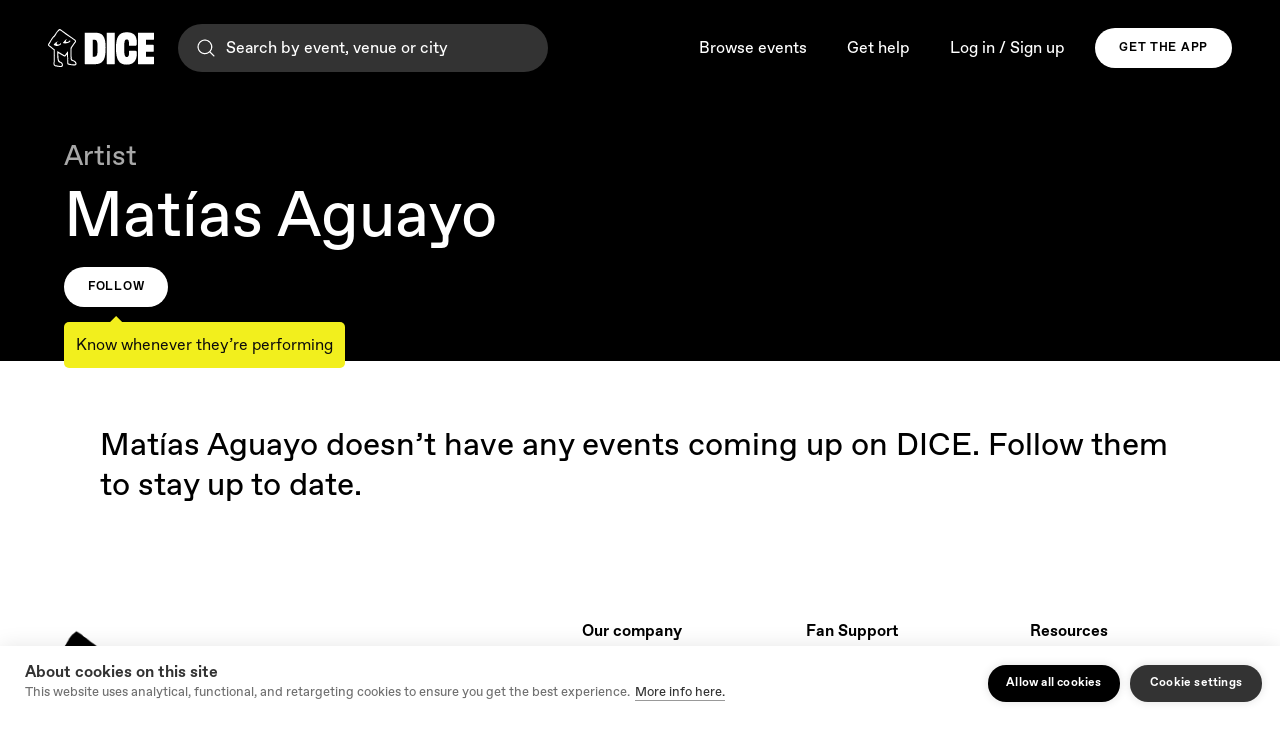

--- FILE ---
content_type: text/html; charset=utf-8
request_url: https://staging.dice.fm/artist/matas-aguayo-gk7a
body_size: 56497
content:
<!DOCTYPE html><html lang="en"><head><meta charSet="utf-8"/><meta http-equiv="x-ua-compatible" content="ie=edge"/><meta name="viewport" content="width=device-width, initial-scale=1, shrink-to-fit=no"/><meta name="author" content="DICE"/><meta name="keywords" content="DICE, DICE App, DICE FM, Music, Gigs, Shows, Gig Tickets, Concerts, Ticketing, Events, iPhone app, Android, Festival"/><meta name="robots" content="index,follow"/><meta name="google-site-verification" content="googlee5269765d9758a80"/><link rel="image_src" href="https://staging.dice.fm/static/images/dice-fan-social.png"/><meta property="fb:app_id" content="1442841292655269"/><meta property="og:type" content="website"/><meta property="og:image" content="https://staging.dice.fm/static/images/dice-fan-social.png"/><meta property="og:site_name" content="DICE"/><meta property="og:locale" content="en"/><meta property="twitter:app:country" content="en"/><meta property="twitter:app:name:iphone" content="DICE"/><meta property="twitter:app:id:iphone" content="898358948"/><meta property="twitter:app:name:googleplay" content="DICE"/><meta property="twitter:app:id:googleplay" content="fm.dice"/><meta property="twitter:card" content="summary_large_image"/><meta property="twitter:site" content="@dicefm"/><meta property="al:ios:url" content="https://itunes.apple.com/app/id898358948"/><meta property="al:ios:app_store_id" content="898358948"/><meta property="al:ios:app_name" content="DICE"/><meta property="al:android:url" content="https://play.google.com/store/apps/details?id=fm.dice"/><meta property="al:android:app_name" content="DICE"/><meta property="al:android:package" content="fm.dice"/><link rel="apple-touch-icon" sizes="57x57" href="https://staging.dice.fm/static/icons/app-icon/apple-icon-57x57.png"/><link rel="apple-touch-icon" sizes="60x60" href="https://staging.dice.fm/static/icons/app-icon/apple-icon-60x60.png"/><link rel="apple-touch-icon" sizes="72x72" href="https://staging.dice.fm/static/icons/app-icon/apple-icon-72x72.png"/><link rel="apple-touch-icon" sizes="76x76" href="https://staging.dice.fm/static/icons/app-icon/apple-icon-76x76.png"/><link rel="apple-touch-icon" sizes="114x114" href="https://staging.dice.fm/static/icons/app-icon/apple-icon-114x114.png"/><link rel="apple-touch-icon" sizes="120x120" href="https://staging.dice.fm/static/icons/app-icon/apple-icon-120x120.png"/><link rel="apple-touch-icon" sizes="144x144" href="https://staging.dice.fm/static/icons/app-icon/apple-icon-144x144.png"/><link rel="apple-touch-icon" sizes="152x152" href="https://staging.dice.fm/static/icons/app-icon/apple-icon-152x152.png"/><link rel="apple-touch-icon" sizes="180x180" href="https://staging.dice.fm/static/icons/app-icon/apple-icon-180x180.png"/><link rel="icon" type="image/png" sizes="192x192" href="https://staging.dice.fm/static/icons/app-icon/android-icon-192x192.png"/><link rel="icon" type="image/png" sizes="32x32" href="https://staging.dice.fm/static/icons/app-icon/favicon-32x32.png"/><link rel="icon" type="image/png" sizes="96x96" href="https://staging.dice.fm/static/icons/app-icon/favicon-96x96.png"/><link rel="icon" type="image/png" sizes="16x16" href="https://staging.dice.fm/static/icons/app-icon/favicon-16x16.png"/><meta name="msapplication-TileColor" content="#ffffff"/><meta name="msapplication-TileImage" content="/ms-icon-144x144.png"/><meta name="norton-safeweb-site-verification" content="5jg4ma8ci-f674ydan-05sneh97ms1ixsdo3fu9lp1884g22a-1z6pjqvtzbdxuxf0dsyuv0b-ykbvb4iui1-seia3sddqu2ukg62d64lvtuk58hndq9apljywqsa7uq"/><meta name="theme-color" content="#000"/><title>Matías Aguayo tickets, events, and tour dates</title><meta property="og:title" content="Matías Aguayo tickets, events, and tour dates"/><meta name="description" content="Buy tickets for Matías Aguayo on DICE. Find out about all upcoming events, tours, venue details, and show updates."/><meta property="og:description" content="Buy tickets for Matías Aguayo on DICE. Find out about all upcoming events, tours, venue details, and show updates."/><script>
_linkedin_partner_id = "3364777";
window._linkedin_data_partner_ids = window._linkedin_data_partner_ids || [];
window._linkedin_data_partner_ids.push(_linkedin_partner_id);
				</script><script>
(function(){var s = document.getElementsByTagName("script")[0];
var b = document.createElement("script");
b.type = "text/javascript";b.async = true;
b.src = "https://snap.licdn.com/li.lms-analytics/insight.min.js";
s.parentNode.insertBefore(b, s);})();
				</script><link rel="canonical" href="https://staging.dice.fm/artist/matas-aguayo-gk7a"/><meta property="og:url" content="https://staging.dice.fm/artist/matas-aguayo-gk7a"/><link rel="alternate" href="https://staging.dice.fm/artist/matas-aguayo-gk7a?lng=en" hreflang="en"/><link rel="alternate" href="https://staging.dice.fm/artist/matas-aguayo-gk7a?lng=en-US" hreflang="en-US"/><link rel="alternate" href="https://staging.dice.fm/artist/matas-aguayo-gk7a?lng=en-CA" hreflang="en-CA"/><link rel="alternate" href="https://staging.dice.fm/artist/matas-aguayo-gk7a?lng=fr" hreflang="fr"/><link rel="alternate" href="https://staging.dice.fm/artist/matas-aguayo-gk7a?lng=es" hreflang="es"/><link rel="alternate" href="https://staging.dice.fm/artist/matas-aguayo-gk7a?lng=it" hreflang="it"/><link rel="alternate" href="https://staging.dice.fm/artist/matas-aguayo-gk7a?lng=pt" hreflang="pt"/><link rel="alternate" href="https://staging.dice.fm/artist/matas-aguayo-gk7a?lng=de" hreflang="de"/><link rel="alternate" href="https://staging.dice.fm/artist/matas-aguayo-gk7a" hreflang="x-default"/><link rel="preload" href="" as="image" media="(max-width: 600px)" imagesrcset=""/><link rel="preload" href="" as="image" media="(min-width: 601px)" imagesrcset=""/><meta name="next-head-count" content="62"/><meta charSet="utf-8"/><link rel="apple-touch-icon" sizes="180x180" href="/apple-touch-icon.png?v=4"/><link rel="icon" type="image/png" sizes="32x32" href="/favicon-32x32.png?v=4"/><link rel="icon" type="image/png" sizes="16x16" href="/favicon-16x16.png?v=4"/><link rel="manifest" href="/site.webmanifest?v=4"/><link rel="mask-icon" href="/safari-pinned-tab.svg?v=4" color="#000000"/><link rel="shortcut icon" href="/favicon.ico?v=4"/><meta name="apple-mobile-web-app-title" content="DICE"/><meta name="application-name" content="DICE"/><meta property="og:site_name" content="DICE"/><meta name="viewport" content="width=device-width, initial-scale=1, maximum-scale=1, user-scalable=no"/><script>
              if (window.navigator.userAgent.indexOf("Trident") > 0) {
                var href = "" + window.location.href
                if (href.indexOf('/unsupported-browser') < 0) {
                  window.location = "/unsupported-browser"
                }
              }
            </script><link rel="preload" href="/static/fonts/Foggy-Regular.woff2" as="font" type="font/woff2" crossorigin="anonymous"/><link rel="preload" href="/static/fonts/ABCFavorit-Light.woff2" as="font" type="font/woff2" crossorigin="anonymous"/><link rel="preload" href="/static/fonts/ABCFavorit-LightItalic.woff2" as="font" type="font/woff2" crossorigin="anonymous"/><link rel="preload" href="/static/fonts/ABCFavorit-Regular.woff2" as="font" type="font/woff2" crossorigin="anonymous"/><link rel="preload" href="/static/fonts/ABCFavorit-RegularItalic.woff2" as="font" type="font/woff2" crossorigin="anonymous"/><link rel="preload" href="/static/fonts/ABCFavorit-Medium.woff2" as="font" type="font/woff2" crossorigin="anonymous"/><link rel="preload" href="/static/fonts/ABCFavorit-MediumItalic.woff2" as="font" type="font/woff2" crossorigin="anonymous"/><link rel="preload" href="/static/fonts/ABCFavorit-Bold.woff2" as="font" type="font/woff2" crossorigin="anonymous"/><link rel="preload" href="/static/fonts/ABCFavorit-BoldItalic.woff2" as="font" type="font/woff2" crossorigin="anonymous"/><style data-styled="" data-styled-version="5.3.11">@font-face{font-family:'Foggy';font-display:block;src: url('https://staging.dice.fm/static/fonts/Foggy-Regular.woff2') format('woff2'), url('https://staging.dice.fm/static/fonts/Foggy-Regular.woff') format('woff');font-weight:normal;font-style:normal;}/*!sc*/
@font-face{font-family:'Favorit';font-display:swap;src: url('https://staging.dice.fm/static/fonts/ABCFavorit-Light.woff2') format('woff2'), url('https://staging.dice.fm/static/fonts/ABCFavorit-Light.woff') format('woff');font-weight:300;font-style:normal;}/*!sc*/
@font-face{font-family:'Favorit';font-display:swap;src: url('https://staging.dice.fm/static/fonts/ABCFavorit-LightItalic.woff2') format('woff2'), url('https://staging.dice.fm/static/fonts/ABCFavorit-LightItalic.woff') format('woff');font-weight:300;font-style:italic;}/*!sc*/
@font-face{font-family:'Favorit';font-display:swap;src: url('https://staging.dice.fm/static/fonts/ABCFavorit-Book.woff2') format('woff2'), url('https://staging.dice.fm/static/fonts/ABCFavorit-Book.woff') format('woff');font-weight:350;font-style:normal;}/*!sc*/
@font-face{font-family:'Favorit';font-display:swap;src: url('https://staging.dice.fm/static/fonts/ABCFavorit-BookItalic.woff2') format('woff2'), url('https://staging.dice.fm/static/fonts/ABCFavorit-BookItalic.woff') format('woff');font-weight:350;font-style:italic;}/*!sc*/
@font-face{font-family:'Favorit';font-display:swap;src: url('https://staging.dice.fm/static/fonts/ABCFavorit-Regular.woff2') format('woff2'), url('https://staging.dice.fm/static/fonts/ABCFavorit-Regular.woff') format('woff');font-weight:normal;font-style:normal;}/*!sc*/
@font-face{font-family:'Favorit';font-display:swap;src: url('https://staging.dice.fm/static/fonts/ABCFavorit-RegularItalic.woff2') format('woff2'), url('https://staging.dice.fm/static/fonts/ABCFavorit-RegularItalic.woff') format('woff');font-weight:normal;font-style:italic;}/*!sc*/
@font-face{font-family:'Favorit';font-display:swap;src: url('https://staging.dice.fm/static/fonts/ABCFavorit-Medium.woff2') format('woff2'), url('https://staging.dice.fm/static/fonts/ABCFavorit-Medium.woff') format('woff');font-weight:500;font-style:normal;}/*!sc*/
@font-face{font-family:'Favorit';font-display:swap;src: url('https://staging.dice.fm/static/fonts/ABCFavorit-MediumItalic.woff2') format('woff2'), url('https://staging.dice.fm/static/fonts/ABCFavorit-MediumItalic.woff') format('woff');font-weight:500;font-style:italic;}/*!sc*/
@font-face{font-family:'Favorit';font-display:swap;src: url('https://staging.dice.fm/static/fonts/ABCFavorit-Bold.woff2') format('woff2'), url('https://staging.dice.fm/static/fonts/ABCFavorit-Bold.woff') format('woff');font-weight:700;font-style:normal;}/*!sc*/
@font-face{font-family:'Favorit';font-display:swap;src: url('https://staging.dice.fm/static/fonts/ABCFavorit-BoldItalic.woff2') format('woff2'), url('https://staging.dice.fm/static/fonts/ABCFavorit-BoldItalic.woff') format('woff');font-weight:700;font-style:italic;}/*!sc*/
@font-face{font-family:'Favorit Mono';font-display:swap;src: url('https://staging.dice.fm/static/fonts/ABCFavorit-Mono.woff2') format('woff2'), url('https://staging.dice.fm/static/fonts/ABCFavorit-Mono.woff') format('woff');font-weight:normal;font-style:normal;}/*!sc*/
{/*! normalize.css v8.0.0 | MIT License | github.com/necolas/normalize.css */}/*!sc*/
html{height:100%;line-height:1.15;-webkit-text-size-adjust:100%;}/*!sc*/
:root{--brand-yellow:#f2ef1d;--brand-green:#4BFA94;--green:#00D8AF;--blue:#0000FE;--blue-light:#24AFEE;--purple-light:#A783FF;--ease-out-sine:cubic-bezier(0.390,0.575,0.565,1.000);--white-semi-transparent:rgba(255,255,255,0.66);--lightest-gray:#f9f9f9;}/*!sc*/
body{margin:0;height:100%;}/*!sc*/
body:has([data-dark-bg="true"]),html:has([data-dark-bg="true"]){background-color:#000;color-scheme:dark;}/*!sc*/
.hide-in-purchase-flow{opacity:1;-webkit-backface-visibility:hidden;-webkit-backface-visibility:hidden;backface-visibility:hidden;-webkit-transition:opacity 200ms linear;transition:opacity 200ms linear;will-change:opacity;}/*!sc*/
.hide-in-purchase-flow.in-purchase-flow{opacity:0;}/*!sc*/
#__next{height:100%;}/*!sc*/
#app-wrapper{font-feature-settings:"ss02" on,"ss03" on,"ss05" on,"ss06" on,"ss08" on;}/*!sc*/
h1{font-size:2em;margin:0.67em 0;}/*!sc*/
hr{box-sizing:content-box;height:0;overflow:visible;}/*!sc*/
pre{font-family:monospace,monospace;font-size:1em;}/*!sc*/
a{background-color:transparent;}/*!sc*/
abbr[title]{border-bottom:none;-webkit-text-decoration:underline;text-decoration:underline;-webkit-text-decoration:underline dotted;text-decoration:underline dotted;}/*!sc*/
b,strong{font-weight:bolder;}/*!sc*/
code,kbd,samp{font-family:monospace,monospace;font-size:1em;}/*!sc*/
small{font-size:80%;}/*!sc*/
sub,sup{font-size:75%;line-height:0;position:relative;vertical-align:baseline;}/*!sc*/
sub{bottom:-0.25em;}/*!sc*/
sup{top:-0.5em;}/*!sc*/
img{border-style:none;}/*!sc*/
button,input,optgroup,select,textarea{font-family:inherit;font-size:100%;line-height:1.15;margin:0;}/*!sc*/
button,input{overflow:visible;}/*!sc*/
button,select{text-transform:none;}/*!sc*/
button,[type="button"],[type="reset"],[type="submit"]{-webkit-appearance:button;}/*!sc*/
button::-moz-focus-inner,[type="button"]::-moz-focus-inner,[type="reset"]::-moz-focus-inner,[type="submit"]::-moz-focus-inner{border-style:none;padding:0;}/*!sc*/
button:-moz-focusring,[type="button"]:-moz-focusring,[type="reset"]:-moz-focusring,[type="submit"]:-moz-focusring{outline:1px dotted ButtonText;}/*!sc*/
fieldset{padding:0.35em 0.75em 0.625em;}/*!sc*/
legend{box-sizing:border-box;color:inherit;display:table;max-width:100%;padding:0;white-space:normal;}/*!sc*/
progress{vertical-align:baseline;}/*!sc*/
textarea{overflow:auto;}/*!sc*/
[type="checkbox"],[type="radio"]{box-sizing:border-box;padding:0;}/*!sc*/
[type="number"]::-webkit-inner-spin-button,[type="number"]::-webkit-outer-spin-button{height:auto;}/*!sc*/
[type="search"]{-webkit-appearance:textfield;outline-offset:-2px;}/*!sc*/
[type="search"]::-webkit-search-decoration{-webkit-appearance:none;}/*!sc*/
::-webkit-file-upload-button{-webkit-appearance:button;font:inherit;}/*!sc*/
details{display:block;}/*!sc*/
summary{display:list-item;}/*!sc*/
template{display:none;}/*!sc*/
[hidden]{display:none;}/*!sc*/
body{font-family:'Favorit',Helvetica,Arial,sans-serif;line-height:1.4;}/*!sc*/
*{-webkit-font-smoothing:antialiased;-moz-osx-font-smoothing:grayscale;}/*!sc*/
html{box-sizing:border-box;}/*!sc*/
*,*:before,*:after{box-sizing:inherit;}/*!sc*/
a{-webkit-text-decoration:none;text-decoration:none;color:inherit;}/*!sc*/
a:hover{-webkit-text-decoration:underline;text-decoration:underline;}/*!sc*/
a.noLine:hover{-webkit-text-decoration:none;text-decoration:none;}/*!sc*/
#nprogress{pointer-events:none;}/*!sc*/
#nprogress .bar-blur{z-index:1031;position:fixed;top:0;left:0;width:100%;height:100%;background:rgba(255,255,255,0.8);}/*!sc*/
#nprogress .bar-background{background:rgba(0,0,0,0.1);position:absolute;top:calc(50% - 5px);left:calc(50% - 100px);width:160px;height:3px;overflow:hidden;border-radius:6px;}/*!sc*/
#nprogress .bar{background:#000;position:absolute;z-index:1031;top:0;left:0;width:100%;height:100%;}/*!sc*/
body:has([data-dark-bg]) #nprogress .bar{background:#fff;}/*!sc*/
body:has([data-dark-bg]) #nprogress .bar-background{background:rgba(255,255,255,0.1);}/*!sc*/
body:has([data-dark-bg]) #nprogress .bar-blur{background:rgba(0,0,0,0.8);}/*!sc*/
.typography-quote{margin-left:-0.45em;}/*!sc*/
.ch2-btn{border-radius:20px;}/*!sc*/
.ch2-container{font-family:Favorit,sans-serif !important;}/*!sc*/
.grecaptcha-badge{bottom:90px !important;left:-500px !important;}/*!sc*/
.grecaptcha-visible .grecaptcha-badge{display:block !important;left:-186px !important;}/*!sc*/
data-styled.g1[id="sc-global-XiVwz1"]{content:"sc-global-XiVwz1,"}/*!sc*/
.gwLzGG{color:#000;top:0;left:0;right:0;position:fixed;z-index:1032;}/*!sc*/
data-styled.g2[id="Header__Nav-sc-dfc60282-0"]{content:"gwLzGG,"}/*!sc*/
.ipvHzt{box-sizing:border-box;border:2px solid transparent;text-transform:uppercase;outline:none;cursor:pointer;height:32px;padding:0 16px;border-radius:20px;color:#000;background-color:#fff;font-size:12px;line-height:16px;font-weight:bold;display:-webkit-box;display:-webkit-flex;display:-ms-flexbox;display:flex;-webkit-align-items:center;-webkit-box-align:center;-ms-flex-align:center;align-items:center;-webkit-box-pack:center;-webkit-justify-content:center;-ms-flex-pack:center;justify-content:center;-webkit-transition:opacity 200ms;transition:opacity 200ms;}/*!sc*/
.ipvHzt:disabled{cursor:not-allowed;}/*!sc*/
@media (hover:hover){.ipvHzt:hover:not(:disabled){opacity:0.75;}}/*!sc*/
.kmEjJP{box-sizing:border-box;border:2px solid transparent;text-transform:uppercase;outline:none;cursor:pointer;height:40px;padding:0 22px;border-radius:20px;color:#000;background-color:#fff;font-size:12px;line-height:16px;font-weight:bold;display:-webkit-box;display:-webkit-flex;display:-ms-flexbox;display:flex;-webkit-align-items:center;-webkit-box-align:center;-ms-flex-align:center;align-items:center;-webkit-box-pack:center;-webkit-justify-content:center;-ms-flex-pack:center;justify-content:center;-webkit-transition:opacity 200ms;transition:opacity 200ms;}/*!sc*/
.kmEjJP:disabled{cursor:not-allowed;}/*!sc*/
@media (hover:hover){.kmEjJP:hover:not(:disabled){opacity:0.75;}}/*!sc*/
data-styled.g3[id="ButtonBase-sc-85d4fc6-0"]{content:"ipvHzt,kmEjJP,"}/*!sc*/
.ccUWLm{position:relative;-webkit-text-decoration:none !important;text-decoration:none !important;-webkit-letter-spacing:0.06em;-moz-letter-spacing:0.06em;-ms-letter-spacing:0.06em;letter-spacing:0.06em;padding:0;width:40px;}/*!sc*/
.ccUWLm:disabled{color:#666;}/*!sc*/
.ccUWLm svg{margin-right:8px;}/*!sc*/
.ccUWLm svg{margin-right:0;}/*!sc*/
.heaINX{position:relative;-webkit-text-decoration:none !important;text-decoration:none !important;-webkit-letter-spacing:0.06em;-moz-letter-spacing:0.06em;-ms-letter-spacing:0.06em;letter-spacing:0.06em;}/*!sc*/
.heaINX:disabled{color:#666;}/*!sc*/
.heaINX svg{margin-right:8px;}/*!sc*/
data-styled.g6[id="Button-sc-2202b5a-0"]{content:"ccUWLm,heaINX,"}/*!sc*/
.eoDjkw{width:32px;}/*!sc*/
.eoDjkw svg{width:24px;height:24px;}/*!sc*/
.eoDjlF{width:40px;}/*!sc*/
.eoDjlF svg{width:24px;height:24px;}/*!sc*/
data-styled.g7[id="IconButton__Btn-sc-1d9c76e6-0"]{content:"eoDjkw,eoDjlF,"}/*!sc*/
.fTvwdO{width:106px;height:38px;display:none;}/*!sc*/
@media (max-width:767px){.fTvwdO{width:90px;height:32px;}}/*!sc*/
data-styled.g10[id="Logo__LockupLogoIcon-sc-4f224620-0"]{content:"fTvwdO,"}/*!sc*/
.gEiNuJ{width:auto;height:32px;display:none;}/*!sc*/
data-styled.g11[id="Logo__WordmarkLogoIcon-sc-4f224620-1"]{content:"gEiNuJ,"}/*!sc*/
.inbXwB .Logo__LockupLogoIcon-sc-4f224620-0{display:block;}/*!sc*/
data-styled.g12[id="Logo__MobileContainer-sc-4f224620-2"]{content:"inbXwB,"}/*!sc*/
.dDMHlj{display:-webkit-box;display:-webkit-flex;display:-ms-flexbox;display:flex;}/*!sc*/
.dDMHlj a{display:-webkit-box;display:-webkit-flex;display:-ms-flexbox;display:flex;-webkit-align-items:center;-webkit-box-align:center;-ms-flex-align:center;align-items:center;}/*!sc*/
data-styled.g13[id="Logo-sc-4f224620-3"]{content:"dDMHlj,"}/*!sc*/
.zyfjv{margin:0;padding:0;display:-webkit-box;display:-webkit-flex;display:-ms-flexbox;display:flex;list-style:none;-webkit-flex-direction:column;-ms-flex-direction:column;flex-direction:column;}/*!sc*/
.zyfjv li{margin:0 16px;}/*!sc*/
.zyfjv a{display:block;}/*!sc*/
@media (min-width:768px){.zyfjv{-webkit-flex-direction:row;-ms-flex-direction:row;flex-direction:row;-webkit-align-items:center;-webkit-box-align:center;-ms-flex-align:center;align-items:center;}.zyfjv li{border:none;margin:0 10px;}.zyfjv a{padding:0;}}/*!sc*/
@media (min-width:992px){.zyfjv li{margin:0 12px;}}/*!sc*/
@media (min-width:1280px){.zyfjv li{margin:0 20px;}}/*!sc*/
data-styled.g19[id="MenuLinks__Links-sc-3c23f1dd-0"]{content:"zyfjv,"}/*!sc*/
.hOaXzY{cursor:pointer;line-height:24px;padding:16px 0;position:relative;-webkit-text-decoration:none;text-decoration:none;}/*!sc*/
.hOaXzY:hover,.hOaXzY:focus,.hOaXzY:focus-visible{-webkit-text-decoration:none;text-decoration:none;}/*!sc*/
.hOaXzY:focus-visible{outline:none;}/*!sc*/
@media (min-width:768px){.hOaXzY{font-size:16px;line-height:19px;padding:0;}.hOaXzY::before{content:'';display:block;position:absolute;background:currentColor;height:1px;width:0;top:-10px;left:0;right:0;-webkit-transition:width 150ms ease-in-out;transition:width 150ms ease-in-out;}.hOaXzY:hover::before,.hOaXzY:focus-visible::before{width:100%;}}/*!sc*/
data-styled.g20[id="MenuLinks__LinkText-sc-3c23f1dd-1"]{content:"hOaXzY,"}/*!sc*/
.irmwOP{margin:0;font-weight:350;-webkit-letter-spacing:0.01em;-moz-letter-spacing:0.01em;-ms-letter-spacing:0.01em;letter-spacing:0.01em;font-size:13px;line-height:17px;}/*!sc*/
@media (min-width:992px){.irmwOP{-webkit-letter-spacing:normal;-moz-letter-spacing:normal;-ms-letter-spacing:normal;letter-spacing:normal;}}/*!sc*/
@media (min-width:992px){.irmwOP{font-size:16px;line-height:20px;}}/*!sc*/
data-styled.g22[id="Description-sc-f5e05090-0"]{content:"irmwOP,"}/*!sc*/
.bTbqDf{position:relative;}/*!sc*/
data-styled.g27[id="Dropdown__SMenu-sc-12ce2a06-0"]{content:"bTbqDf,"}/*!sc*/
.kZmqJx{-webkit-align-items:center;-webkit-box-align:center;-ms-flex-align:center;align-items:center;-webkit-appearance:none;-moz-appearance:none;appearance:none;background:none;border:none;color:currentColor;cursor:pointer;display:-webkit-inline-box;display:-webkit-inline-flex;display:-ms-inline-flexbox;display:inline-flex;padding:0;}/*!sc*/
data-styled.g28[id="Dropdown__SMenuButton-sc-12ce2a06-1"]{content:"kZmqJx,"}/*!sc*/
.drJmNX{-webkit-transition:-webkit-transform 0.3s;-webkit-transition:transform 0.3s;transition:transform 0.3s;}/*!sc*/
data-styled.g29[id="Dropdown__Chevron-sc-12ce2a06-2"]{content:"drJmNX,"}/*!sc*/
.iFhQbp{position:absolute;right:0;top:0;bottom:0;margin:auto 0;width:32px;height:32px;will-change:transform;-webkit-transition:-webkit-transform 150ms ease-in;-webkit-transition:transform 150ms ease-in;transition:transform 150ms ease-in;}/*!sc*/
@media (min-width:992px){.iFhQbp{display:none;}}/*!sc*/
[open] .FooterNavCol__NavIcon-sc-e5ef781b-1{-webkit-transform:rotate(-180deg);-ms-transform:rotate(-180deg);transform:rotate(-180deg);}/*!sc*/
data-styled.g33[id="FooterNavCol__NavIcon-sc-e5ef781b-1"]{content:"iFhQbp,"}/*!sc*/
.dsHsU{height:24px;display:-webkit-box;display:-webkit-flex;display:-ms-flexbox;display:flex;-webkit-align-items:center;-webkit-box-align:center;-ms-flex-align:center;align-items:center;outline:none;position:relative;font-weight:bold;margin-bottom:24px;}/*!sc*/
@media (min-width:992px){.dsHsU{margin-bottom:20px;padding:0;pointer-events:none;list-style:none;}}/*!sc*/
.dsHsU::-webkit-details-marker{display:none;}/*!sc*/
data-styled.g34[id="FooterNavCol__NavTitle-sc-e5ef781b-2"]{content:"dsHsU,"}/*!sc*/
.jZpIza{margin:24px 0;}/*!sc*/
data-styled.g36[id="FooterNavCol__NavItem-sc-e5ef781b-4"]{content:"jZpIza,"}/*!sc*/
.hHfdJX{position:relative;display:inline;padding-bottom:1px;line-height:24px;min-height:24px;background-image:linear-gradient(currentColor,currentColor);background-position:0 100%;background-repeat:no-repeat;background-size:0 1px;-webkit-transition:background-size 150ms ease-in-out;transition:background-size 150ms ease-in-out;}/*!sc*/
.hHfdJX:hover,.hHfdJX:focus-visible{-webkit-text-decoration:none;text-decoration:none;background-size:100% 1px;}/*!sc*/
.hHfdJX svg{display:inline;height:24px;width:24px;vertical-align:middle;}/*!sc*/
data-styled.g37[id="FooterNavCol__FooterLink-sc-e5ef781b-5"]{content:"hHfdJX,"}/*!sc*/
.ezoNRz{display:-webkit-box;display:-webkit-flex;display:-ms-flexbox;display:flex;-webkit-flex-direction:row;-ms-flex-direction:row;flex-direction:row;}/*!sc*/
data-styled.g38[id="DownloadTheAppButtons__Buttons-sc-7487b594-0"]{content:"ezoNRz,"}/*!sc*/
.gvlyjj{color:#fff;background:#333;border-color:#333;margin-right:16px;text-transform:none;padding:8px 16px;}/*!sc*/
.gvlyjj:last-child{margin-right:0;}/*!sc*/
.eZhFUz{color:#fff;background:#333;border-color:#333;margin-right:16px;text-transform:uppercase;padding:8px 16px;}/*!sc*/
.eZhFUz:last-child{margin-right:0;}/*!sc*/
data-styled.g41[id="DownloadTheAppButtons__DownloadSpecific-sc-7487b594-3"]{content:"gvlyjj,eZhFUz,"}/*!sc*/
.okfOz button{margin:0;font-weight:350;-webkit-letter-spacing:0.01em;-moz-letter-spacing:0.01em;-ms-letter-spacing:0.01em;letter-spacing:0.01em;font-size:13px;line-height:17px;}/*!sc*/
@media (min-width:992px){.okfOz button{-webkit-letter-spacing:normal;-moz-letter-spacing:normal;-ms-letter-spacing:normal;letter-spacing:normal;}}/*!sc*/
@media (min-width:992px){.okfOz button{font-size:16px;line-height:20px;}}/*!sc*/
@media (min-width:992px){.okfOz{margin:0 50px;}}/*!sc*/
data-styled.g42[id="Footer__SLanguageSwitcher-sc-b4b03d95-0"]{content:"okfOz,"}/*!sc*/
.bXotkg{background-color:#fff;padding:60px 16px 32px 16px;color:#000;position:relative;white-space:pre-wrap;z-index:-1;}/*!sc*/
@media (min-width:992px){.bXotkg{padding:50px;}.bXotkg .FooterNavCol-sc-e5ef781b-0{margin-left:24px;width:200px;}}/*!sc*/
data-styled.g43[id="Footer__Wrapper-sc-b4b03d95-1"]{content:"bXotkg,"}/*!sc*/
.ZGZWE{max-width:1280px;margin:0 auto;}/*!sc*/
@media (min-width:992px){.ZGZWE{display:-webkit-box;display:-webkit-flex;display:-ms-flexbox;display:flex;}}/*!sc*/
data-styled.g44[id="Footer__MaxWidthWrapper-sc-b4b03d95-2"]{content:"ZGZWE,"}/*!sc*/
.btQVbq{-webkit-flex-wrap:wrap;-ms-flex-wrap:wrap;flex-wrap:wrap;padding-bottom:8px;}/*!sc*/
@media (min-width:992px){.btQVbq{padding-bottom:32px;}}/*!sc*/
data-styled.g45[id="Footer__PrimaryFooter-sc-b4b03d95-3"]{content:"btQVbq,"}/*!sc*/
.gLytvs{-webkit-align-items:center;-webkit-box-align:center;-ms-flex-align:center;align-items:center;padding-top:32px;border-top:1px solid rgba(217,217,217,1);}/*!sc*/
@media (min-width:992px){.gLytvs{padding-top:24px;-webkit-flex-wrap:wrap;-ms-flex-wrap:wrap;flex-wrap:wrap;}}/*!sc*/
data-styled.g46[id="Footer__SecondaryFooter-sc-b4b03d95-4"]{content:"gLytvs,"}/*!sc*/
.dUUkBE{display:-webkit-box;display:-webkit-flex;display:-ms-flexbox;display:flex;-webkit-flex-direction:column;-ms-flex-direction:column;flex-direction:column;}/*!sc*/
@media (min-width:992px){.dUUkBE{-webkit-flex:1;-ms-flex:1;flex:1;-webkit-align-items:center;-webkit-box-align:center;-ms-flex-align:center;align-items:center;-webkit-flex-direction:row;-ms-flex-direction:row;flex-direction:row;-webkit-box-pack:end;-webkit-justify-content:flex-end;-ms-flex-pack:end;justify-content:flex-end;}}/*!sc*/
data-styled.g47[id="Footer__SecondaryFooterLinks-sc-b4b03d95-5"]{content:"dUUkBE,"}/*!sc*/
.fGSCng{margin-bottom:60px;}/*!sc*/
data-styled.g48[id="Footer__LogoCol-sc-b4b03d95-6"]{content:"fGSCng,"}/*!sc*/
.ebGIam{display:block;margin-left:-7px;width:60px;}/*!sc*/
.ebGIam img{display:block;width:100%;height:auto;}/*!sc*/
@media (min-width:992px){.ebGIam{width:90px;margin-left:-12px;}}/*!sc*/
data-styled.g49[id="Footer__Logo-sc-b4b03d95-7"]{content:"ebGIam,"}/*!sc*/
.kTXnAq{display:-webkit-box;display:-webkit-flex;display:-ms-flexbox;display:flex;-webkit-flex-direction:column;-ms-flex-direction:column;flex-direction:column;-webkit-box-pack:end;-webkit-justify-content:flex-end;-ms-flex-pack:end;justify-content:flex-end;}/*!sc*/
@media (min-width:992px){.kTXnAq{-webkit-flex-direction:row;-ms-flex-direction:row;flex-direction:row;padding-bottom:30px;margin-bottom:44px;-webkit-flex:1;-ms-flex:1;flex:1;}}/*!sc*/
data-styled.g50[id="Footer__Nav-sc-b4b03d95-8"]{content:"kTXnAq,"}/*!sc*/
.bRxHBG{border:0;background:none;padding:0;margin:0;cursor:pointer;}/*!sc*/
.bRxHBG:hover,.bRxHBG:focus{-webkit-text-decoration:none;text-decoration:none;}/*!sc*/
data-styled.g51[id="Footer__FooterLink-sc-b4b03d95-9"]{content:"bRxHBG,"}/*!sc*/
.iMNcwN{margin-top:24px;}/*!sc*/
@media (min-width:992px){.iMNcwN{margin-top:0;margin-right:24px;}}/*!sc*/
data-styled.g52[id="Footer__CopyItem-sc-b4b03d95-10"]{content:"iMNcwN,"}/*!sc*/
.enGiZN{display:-webkit-box;display:-webkit-flex;display:-ms-flexbox;display:flex;margin-top:24px;}/*!sc*/
@media (min-width:992px){.enGiZN{margin:0;}}/*!sc*/
data-styled.g53[id="Footer__Social-sc-b4b03d95-11"]{content:"enGiZN,"}/*!sc*/
.drMkyU:not(:last-child){margin-right:8px;}/*!sc*/
.drMkyU svg{display:block;width:28px;height:28px;}/*!sc*/
data-styled.g54[id="Footer__SocialLink-sc-b4b03d95-12"]{content:"drMkyU,"}/*!sc*/
.hzVrSd{margin:12px 0;display:block;}/*!sc*/
@media (min-width:992px){.hzVrSd{-webkit-order:-1;-ms-flex-order:-1;order:-1;margin:0;}}/*!sc*/
data-styled.g55[id="Footer__Copyright-sc-b4b03d95-13"]{content:"hzVrSd,"}/*!sc*/
.jFIiJw{width:100%;display:block;color:rgba(0,0,0,0.5);}/*!sc*/
@media (min-width:992px){.jFIiJw{margin-top:28px;}}/*!sc*/
data-styled.g56[id="Footer__Trademark-sc-b4b03d95-14"]{content:"jFIiJw,"}/*!sc*/
.KoPXa{margin:32px 0;}/*!sc*/
@media (min-width:992px){.KoPXa{display:none;}}/*!sc*/
data-styled.g57[id="Footer__MobileDownloadButtons-sc-b4b03d95-15"]{content:"KoPXa,"}/*!sc*/
.clLRKM{width:100%;display:none;}/*!sc*/
@media (min-width:992px){.clLRKM{display:-webkit-box;display:-webkit-flex;display:-ms-flexbox;display:flex;}}/*!sc*/
data-styled.g58[id="Footer__DesktopDownloadButtons-sc-b4b03d95-16"]{content:"clLRKM,"}/*!sc*/
.dBpBZe.dBpBZe{max-width:75vw;width:-webkit-max-content;width:-moz-max-content;width:max-content;}/*!sc*/
data-styled.g66[id="FollowButton__STooltip-sc-88ee9fbd-0"]{content:"dBpBZe,"}/*!sc*/
.eCEDKO{-webkit-transition: background-color 0.3s, color 0.3s;transition: background-color 0.3s, color 0.3s;background-color:#fff;color:#000;}/*!sc*/
@media (hover:hover){.eCEDKO:hover:not(:disabled){opacity:0.8;}}/*!sc*/
data-styled.g68[id="FollowButton__Container-sc-88ee9fbd-2"]{content:"eCEDKO,"}/*!sc*/
.blKPKx{display:none;-webkit-backdrop-filter:blur(4px);backdrop-filter:blur(4px);color:rgba(255,255,255,1);background:rgba(0,0,0,0.8);}/*!sc*/
@media (min-width:768px){.blKPKx{display:block;}}/*!sc*/
data-styled.g83[id="HeaderDesktop__Container-sc-89a7f7b-0"]{content:"blKPKx,"}/*!sc*/
.euJvRe{display:-webkit-box;display:-webkit-flex;display:-ms-flexbox;display:flex;padding:16px;-webkit-align-items:center;-webkit-box-align:center;-ms-flex-align:center;align-items:center;max-width:1440px;margin:0 auto;}/*!sc*/
.euJvRe .IconButton-sc-1d9c76e6-1,.euJvRe .LinkButton-sc-bd544da2-0{margin:0 10px;}/*!sc*/
@media (max-width:991px){.euJvRe .LinkButton-sc-bd544da2-0{height:32px;padding:0 12px;}.euJvRe .IconButton-sc-1d9c76e6-1{width:32px;height:32px;}}/*!sc*/
@media (min-width:992px){.euJvRe{padding:24px 48px;}.euJvRe .IconButton-sc-1d9c76e6-1{display:none;margin-right:12px;}}/*!sc*/
@media (min-width:1280px){.euJvRe .IconButton-sc-1d9c76e6-1{margin-right:20px;}}/*!sc*/
.euJvRe > *:last-child{margin-right:0;}/*!sc*/
data-styled.g84[id="HeaderDesktop__Toolbar-sc-89a7f7b-1"]{content:"euJvRe,"}/*!sc*/
.fxWOik{margin-left:auto;}/*!sc*/
data-styled.g85[id="HeaderDesktop__MenuLinksBlock-sc-89a7f7b-2"]{content:"fxWOik,"}/*!sc*/
.cUqYov{-webkit-align-items:center;-webkit-box-align:center;-ms-flex-align:center;align-items:center;-webkit-appearance:none;-moz-appearance:none;appearance:none;background:#333;border:none;border-radius:100px;color:#ffffff;cursor:pointer;display:none;padding:12px 16px;margin-left:24px;min-width:370px;white-space:nowrap;}/*!sc*/
.cUqYov svg{margin-right:8px;height:24px;width:24px;}/*!sc*/
@media (min-width:992px){.cUqYov{display:-webkit-box;display:-webkit-flex;display:-ms-flexbox;display:flex;}}/*!sc*/
data-styled.g86[id="HeaderDesktop__SearchButton-sc-89a7f7b-3"]{content:"cUqYov,"}/*!sc*/
.kTeZHA{padding:16px;display:-webkit-box;display:-webkit-flex;display:-ms-flexbox;display:flex;-webkit-align-items:center;-webkit-box-align:center;-ms-flex-align:center;align-items:center;-webkit-box-pack:end;-webkit-justify-content:flex-end;-ms-flex-pack:end;justify-content:flex-end;-webkit-backdrop-filter:blur(6px);backdrop-filter:blur(6px);color:rgba(255,255,255,1);background:rgba(0,0,0,0.85);}/*!sc*/
.kTeZHA .Logo-sc-4f224620-3{-webkit-flex:1;-ms-flex:1;flex:1;}/*!sc*/
.kTeZHA .IconButton-sc-1d9c76e6-1,.kTeZHA .LinkButton-sc-bd544da2-0{margin-left:8px;}/*!sc*/
@media (min-width:768px){.kTeZHA{display:none;}}/*!sc*/
data-styled.g88[id="HeaderMobile__Toolbar-sc-714a818e-0"]{content:"kTeZHA,"}/*!sc*/
.dLZdXn{margin:0;font-weight:350;font-size:35px;line-height:42px;}/*!sc*/
@media (min-width:992px){.dLZdXn{font-size:44px;line-height:50px;}}/*!sc*/
data-styled.g90[id="Heading-sc-f4d3e295-0"]{content:"dLZdXn,"}/*!sc*/
.hcHPiC{background-color:#fff;color:#000;padding-left:32px;padding-right:32px;margin:0 auto;}/*!sc*/
@media (min-width:600px){.hcHPiC{padding-left:64px;padding-right:64px;}}/*!sc*/
@media (min-width:1208px){.hcHPiC{max-width:1080px;padding-left:0;padding-right:0;}}/*!sc*/
data-styled.g361[id="PageBlocks__HBlock-sc-f5f37ac5-0"]{content:"hcHPiC,"}/*!sc*/
.jODMrW{padding-top:32px;padding-bottom:32px;}/*!sc*/
data-styled.g363[id="PageBlocks__Block-sc-f5f37ac5-2"]{content:"jODMrW,"}/*!sc*/
.cmjpwH{position:relative;}/*!sc*/
data-styled.g367[id="ProfileHeader__PresenceContainer-sc-c12bf0b7-0"]{content:"cmjpwH,"}/*!sc*/
.jKDSOG{background-color:#000;color:#fff;}/*!sc*/
data-styled.g370[id="ProfileHeader__Container-sc-c12bf0b7-3"]{content:"jKDSOG,"}/*!sc*/
.kdvxrj{padding:96px 32px 22px;}/*!sc*/
@media (min-width:600px){.kdvxrj{padding:140px 64px 54px;}}/*!sc*/
data-styled.g371[id="ProfileHeader__ContainerWithoutImage-sc-c12bf0b7-4"]{content:"kdvxrj,"}/*!sc*/
.kizMvx h1{margin:0;margin-bottom:10px;font-weight:normal;font-size:35px;line-height:42px;max-width:810px;overflow-wrap:break-word;}/*!sc*/
.kizMvx h2{margin-bottom:6px;font-weight:normal;font-family:Favorit,sans-serif;font-size:24px;line-height:28px;}/*!sc*/
@media (min-width:600px){.kizMvx h1{margin-bottom:16px;font-size:64px;line-height:70px;}@media (max-height:512px){.kizMvx h1{font-size:36px;}}.kizMvx h2{margin-bottom:8px;font-size:28px;line-height:33px;}}/*!sc*/
.kizMvx > h1:last-child{margin-bottom:0;}/*!sc*/
data-styled.g372[id="ProfileHeader__ChildrenWrapper-sc-c12bf0b7-5"]{content:"kizMvx,"}/*!sc*/
.hiwlDD{font-size:24px;line-height:30px;}/*!sc*/
@media (min-width:600px){.hiwlDD{font-size:32px;line-height:40px;}}/*!sc*/
data-styled.g398[id="EventListParts__EventListMessage-sc-280baf75-1"]{content:"hiwlDD,"}/*!sc*/
.jbWYuj .EventsListVertical__Event-sc-f038b506-3{border-color:rgba(0,0,0,0.1);}/*!sc*/
data-styled.g403[id="EventsListVertical__Container-sc-f038b506-4"]{content:"jbWYuj,"}/*!sc*/
.grPCPY{background:#fff;}/*!sc*/
@media (min-width:768px){.grPCPY{padding:32px 0;}}/*!sc*/
data-styled.g404[id="slug-__ContentWrapper-sc-87f7a3a5-0"]{content:"grPCPY,"}/*!sc*/
.cpxLbi{background:#fff;}/*!sc*/
data-styled.g407[id="slug-__Page-sc-87f7a3a5-3"]{content:"cpxLbi,"}/*!sc*/
.MjnAI{display:-webkit-box;display:-webkit-flex;display:-ms-flexbox;display:flex;-webkit-flex-direction:column;-ms-flex-direction:column;flex-direction:column;-webkit-align-items:flex-start;-webkit-box-align:flex-start;-ms-flex-align:flex-start;align-items:flex-start;}/*!sc*/
@media (min-width:600px){.MjnAI{margin-bottom:-16px;-webkit-flex-direction:row;-ms-flex-direction:row;flex-direction:row;}}/*!sc*/
data-styled.g410[id="slug-__Controls-sc-87f7a3a5-6"]{content:"MjnAI,"}/*!sc*/
.cvQDir{padding:10px 22px;margin:0 16px 16px 0;}/*!sc*/
data-styled.g411[id="slug-__SFollowButton-sc-87f7a3a5-7"]{content:"cvQDir,"}/*!sc*/
.gSQxiW h1{margin-bottom:10px;font-weight:normal;max-width:810px;}/*!sc*/
@media (min-width:600px){.gSQxiW h1{margin-bottom:16px;}}/*!sc*/
.gSQxiW > h1:last-child{margin-bottom:0;}/*!sc*/
data-styled.g413[id="slug-__ArtistInfo-sc-87f7a3a5-9"]{content:"gSQxiW,"}/*!sc*/
.cVFBjI{margin-bottom:6px;font-weight:normal;font-family:Favorit,sans-serif;font-size:24px;line-height:28px;color:rgba(255,255,255,0.66);}/*!sc*/
@media (min-width:600px){.cVFBjI{margin-bottom:8px;font-size:28px;line-height:33px;}}/*!sc*/
data-styled.g414[id="slug-__ArtistInfoType-sc-87f7a3a5-10"]{content:"cVFBjI,"}/*!sc*/
</style><script>
      window.NEXT_LOCALE = 'en';
      window.NODE_ENV = 'production';
      window.MAINTENANCE = 'no';
      window.DICE_BOWIE_URL = 'https://staging.dice.fm';
      window.BRAZE_API_KEY = 'ccc7acce-a8c6-4bbd-ab52-648b210f902a';
      window.BRAZE_BASE_URL = 'sdk.fra-01.braze.eu';
      window.DEELS_WIDGET_URL = 'https://widgets.dice.fm/dice-event-list-widget-test.js';
      window.DEEPS_WIDGET_URL = 'https://widgets.dice.fm/dice-overlay-widget-test.js';
      window.RUDDERSTACK_WRITE_KEY = '21jaAqqGHjO0paMaWcJUHCg2n5d';
      window.GA_TRACKING_ID = 'G-RWEBD8360J';
      window.EVENTS_API = 'https://events-api.dice.fm';
      window.EVENTS_API_BASE = '/staging';
      window.EVENTS_API_KEY = 'SLdlG6i9zv7UPX6TaS8zE1odzqzr8c59apw3LJx7';
      window.BRANCH_IO_KEY = 'key_test_natdXItvo8tIvNJzyND6TakjyBixkI7w';
      window.COMMIT_HASH = '0fc80353e4e9b682ca4d5c7cc3018b167033ecca';
      window.APM_ENV = 'staging';
      window.RECAPTCHA_INVISIBLE_SITE_KEY = '6LdiBf8lAAAAAPuauvCRygX-wgKjPuJeCD0yQQf7';
    </script><script>/* eslint-disable */

const emptyFunction = () => ({})

// FB pixel
window.getFBPixel = new Promise(resolve => {
  window.loadFBPixel = function loadFBPixel() {
      !function(f,b,e,v,n,t,s)
      {if(f.fbq)return;n=f.fbq=function(){n.callMethod?
        n.callMethod.apply(n,arguments):n.queue.push(arguments)};
          if(!f._fbq)f._fbq=n;n.push=n;n.loaded=!0;n.version='2.0';
          n.queue=[];t=b.createElement(e);t.async=!0;
          t.src=v;s=b.getElementsByTagName(e)[0];
          s.parentNode.insertBefore(t,s)}(window,document,'script',
        'https://connect.facebook.net/en_US/fbevents.js');
      const FB_PIXEL_IDS = [
        '1712804822377885',
        '495172008028661',
        '656154598419042',
        '833460721476748'
      ]
      window.fbPixelIds = FB_PIXEL_IDS
      window.isFbOea = !!window.location.href.match(/eventref=fb_oea/)
      fbq.disablePushState = true; // Needed because we manually call PageViews for partner pixels on event pages
      FB_PIXEL_IDS.forEach(function (pixelId) {
        fbq('init', pixelId);
        fbq('trackSingle', pixelId, 'PageView');
      })

      window.loadFBPixel = emptyFunction
      resolve()
  }
})

// TikTok pixel
window.getTikTokPixel = new Promise(resolve => {
    window.loadTikTokPixel = function loadTikTokPixel() {
        !function (w, d, t) {
          w.TiktokAnalyticsObject=t;var ttq=w[t]=w[t]||[];ttq.methods=["page","track","identify","instances","debug","on","off","once","ready","alias","group","enableCookie","disableCookie","holdConsent","revokeConsent","grantConsent"],ttq.setAndDefer=function(t,e){t[e]=function(){t.push([e].concat(Array.prototype.slice.call(arguments,0)))}};for(var i=0;i<ttq.methods.length;i++)ttq.setAndDefer(ttq,ttq.methods[i]);ttq.instance=function(t){for(
            var e=ttq._i[t]||[],n=0;n<ttq.methods.length;n++)ttq.setAndDefer(e,ttq.methods[n]);return e},ttq.load=function(e,n){console.log('ttq.load',e,n);var r="https://analytics.tiktok.com/i18n/pixel/events.js",o=n&&n.partner;ttq._i=ttq._i||{},ttq._i[e]=[],ttq._i[e]._u=r,ttq._t=ttq._t||{},ttq._t[e]=+new Date,ttq._o=ttq._o||{},ttq._o[e]=n||{};n=document.createElement("script")
            ;n.type="text/javascript",n.async=!0,n.src=r+"?sdkid="+e+"&lib="+t;e=document.getElementsByTagName("script")[0];e.parentNode.insertBefore(n,e)};
        }(window, document, 'ttq');

        // Anti Agency
        window.ttq.load('CK4SNTJC77U0C3LA0CEG');

        window.loadTikTokPixel = emptyFunction
        resolve()
    }
})

// Twitter pixel
window.getTwitterPixel = new Promise(resolve => {
    window.loadTwitterPixel = function loadTwitterPixel() {
      !function(e,t,n,s,u,a){e.twq||(s=e.twq=function(){s.exe?s.exe.apply(s,arguments):s.queue.push(arguments);
      },s.version='1.1',s.queue=[],u=t.createElement(n),u.async=!0,u.src='https://static.ads-twitter.com/uwt.js',
      a=t.getElementsByTagName(n)[0],a.parentNode.insertBefore(u,a))}(window,document,'script');

        window.loadTwitterPixel = emptyFunction
        resolve()
    }
})

// Branch.io lazy
window.getBranchIo = new Promise((resolve, reject) => {
  window.loadBranchIO = function loadBranchIO() {
    if (!window.allowBranchIO) {
      reject()
      return
    }
    (function(b,r,a,n,c,h,_,s,d,k){if(!b[n]||!b[n]._q){for(;s<_.length;)c(h,_[s++]);d=r.createElement(a);d.async=1;d.src="https://cdn.branch.io/branch-latest.min.js";k=r.getElementsByTagName(a)[0];k.parentNode.insertBefore(d,k);b[n]=h}})(window,document,"script","branch",function(b,r){b[r]=function(){b._q.push([r,arguments])}},{_q:[],_v:1},"addListener applyCode autoAppIndex banner closeBanner closeJourney creditHistory credits data deepview deepviewCta first getCode init link logout redeem referrals removeListener sendSMS setBranchViewData setIdentity track validateCode trackCommerceEvent".split(" "), 0);
      window.branch.init(window.BRANCH_IO_KEY, { 'no_journeys': true }, (err, data) => {
        if (data && data.data_parsed) {
          resolve(data.data_parsed)
        } else {
          reject(err)
        }
    });

    window.loadBranchIO = emptyFunction
  }
})

// Braze lazy
window.getBraze = new Promise(resolve => {
  window.loadBraze = function loadBraze() {
    +function(a,p,P,b,y){a.braze={};a.brazeQueue=[];for(var s="BrazeSdkMetadata DeviceProperties Card Card.prototype.dismissCard Card.prototype.removeAllSubscriptions Card.prototype.removeSubscription Card.prototype.subscribeToClickedEvent Card.prototype.subscribeToDismissedEvent Card.fromContentCardsJson ImageOnly CaptionedImage ClassicCard ControlCard ContentCards ContentCards.prototype.getUnviewedCardCount Feed Feed.prototype.getUnreadCardCount ControlMessage InAppMessage InAppMessage.SlideFrom InAppMessage.ClickAction InAppMessage.DismissType InAppMessage.OpenTarget InAppMessage.ImageStyle InAppMessage.Orientation InAppMessage.TextAlignment InAppMessage.CropType InAppMessage.prototype.closeMessage InAppMessage.prototype.removeAllSubscriptions InAppMessage.prototype.removeSubscription InAppMessage.prototype.subscribeToClickedEvent InAppMessage.prototype.subscribeToDismissedEvent InAppMessage.fromJson FullScreenMessage ModalMessage HtmlMessage SlideUpMessage User User.Genders User.NotificationSubscriptionTypes User.prototype.addAlias User.prototype.addToCustomAttributeArray User.prototype.addToSubscriptionGroup User.prototype.getUserId User.prototype.getUserId User.prototype.incrementCustomUserAttribute User.prototype.removeFromCustomAttributeArray User.prototype.removeFromSubscriptionGroup User.prototype.setCountry User.prototype.setCustomLocationAttribute User.prototype.setCustomUserAttribute User.prototype.setDateOfBirth User.prototype.setEmail User.prototype.setEmailNotificationSubscriptionType User.prototype.setFirstName User.prototype.setGender User.prototype.setHomeCity User.prototype.setLanguage User.prototype.setLastKnownLocation User.prototype.setLastName User.prototype.setPhoneNumber User.prototype.setPushNotificationSubscriptionType InAppMessageButton InAppMessageButton.prototype.removeAllSubscriptions InAppMessageButton.prototype.removeSubscription InAppMessageButton.prototype.subscribeToClickedEvent FeatureFlag FeatureFlag.prototype.getStringProperty FeatureFlag.prototype.getNumberProperty FeatureFlag.prototype.getBooleanProperty automaticallyShowInAppMessages destroyFeed hideContentCards showContentCards showFeed showInAppMessage deferInAppMessage toggleContentCards toggleFeed changeUser destroy getDeviceId getDeviceId initialize isPushBlocked isPushPermissionGranted isPushSupported logCardClick logCardDismissal logCardImpressions logContentCardImpressions logContentCardClick logCustomEvent logFeedDisplayed logInAppMessageButtonClick logInAppMessageClick logInAppMessageHtmlClick logInAppMessageImpression logPurchase openSession requestPushPermission removeAllSubscriptions removeSubscription requestContentCardsRefresh requestFeedRefresh refreshFeatureFlags requestImmediateDataFlush enableSDK isDisabled setLogger setSdkAuthenticationSignature addSdkMetadata disableSDK subscribeToContentCardsUpdates subscribeToFeedUpdates subscribeToInAppMessage subscribeToSdkAuthenticationFailures toggleLogging unregisterPush wipeData handleBrazeAction subscribeToFeatureFlagsUpdates getAllFeatureFlags logFeatureFlagImpression".split(" "),i=0;i<s.length;i++){for(var m=s[i],k=a.braze,l=m.split("."),j=0;j<l.length-1;j++)k=k[l[j]];k[l[j]]=(new Function("return function "+m.replace(/\./g,"_")+"(){window.brazeQueue.push(arguments); return true}"))()}window.braze.getDeferredInAppMessage=function(){return new window.braze.InAppMessage};window.braze.getCachedContentCards=function(){return new window.braze.ContentCards};window.braze.getCachedFeed=function(){return new window.braze.Feed};window.braze.getUser=function(){return new window.braze.User};window.braze.getFeatureFlag=function(){return new window.braze.FeatureFlag};(y=p.createElement(P)).type='text/javascript';
      y.src='https://js.appboycdn.com/web-sdk/5.0/braze.min.js';
      y.async=1;(b=p.getElementsByTagName(P)[0]).parentNode.insertBefore(y,b)
    }(window,document,'script');

    window.braze.initialize(window.BRAZE_API_KEY, {
      baseUrl: window.BRAZE_BASE_URL,
    });
    window.loadBraze = emptyFunction
    resolve()
  }
})

// Init gtag.js
window.dataLayer = window.dataLayer || [];
function gtag(){window.dataLayer.push(arguments);}
gtag('consent', 'default', {'ad_storage': 'denied', 'analytics_storage': 'denied', 'wait_for_update': 4000});
gtag('js', new Date());

gtag('set', {
  'anonymize_ip': true,
  'send_page_view': false,
  'transport_type': 'beacon'
});

gtag('config', window.GA_TRACKING_ID, {
  'anonymize_ip': true,
  'send_page_view': false,
  'transport_type': 'beacon',
  'groups': 'dice'
});

// Double tag for Production UA to GA4
if (window.GA_TRACKING_ID === 'UA-49561032-1') {
  gtag('config', 'G-RGC53CX1F7', {
    'anonymize_ip': true,
    'send_page_view': false,
    'transport_type': 'beacon',
    'groups': 'dice'
  });
}

if (window.APM_ENV === 'prod') {
  // Anti Agency
  gtag('config', 'AW-11343895109', {
    'anonymize_ip': true,
    'transport_type': 'beacon',
  });
}
// End init gtag.js

const REQUIRED_LOADERS = [
    function () { window.allowGA = true; },
    function () { window.allowBranchIO = true; },
    loadBranchIO,
]

REQUIRED_LOADERS.forEach(function (f) { f() })

// CookieHub consents
const LOADERS = {
  marketing: [
    () => {
      window.loadFBPixel();
      window.loadTikTokPixel();
      window.loadTwitterPixel();
      // window.loadBraze(); FX-3664: loadBraze is called by authSaga onIdentify
    }
  ],
  preferences: [],
}

const loadCategory = function (catId) {
  const loaders = LOADERS[catId] || []
  loaders.forEach(function (loader) {
    loader()
  })
}

// CookieHub Init
window.getCookieHub = new Promise((resolve) => {
  if (document.cookie.match(/disable_cookiehub/) || navigator.userAgent.indexOf("Chrome-Lighthouse") > -1) return

  window.addEventListener('load', function () {
    if (window.location.pathname.indexOf('/stream/player') === 0) return
    if (window.location.pathname.indexOf('/event/deeps') === 0) return
    if (window.location.pathname.indexOf('/payment-redirect-callback') === 0) return

    let cpm = {
      language: window.NEXT_LOCALE,
      onInitialise: function (status) {
        window.gtag('consent', 'update', {
          'ad_storage': this.hasConsented('marketing') ? 'granted' : 'denied',
          'analytics_storage': this.hasConsented('analytics') ? 'granted' : 'denied',
        });

        const check = this.hasConsented.bind(this)
        status.categories.forEach(function (category) {
          if (check(category.id)) loadCategory(category.id)
        })
        resolve()
      },

      onStatusChange: function (status, arg2, arg3) {
        window.gtag('consent', 'update', {
          'ad_storage': this.hasConsented('marketing') ? 'granted' : 'denied',
          'analytics_storage': this.hasConsented('analytics') ? 'granted' : 'denied',
        });

        const check = this.hasConsented.bind(this)
        status.categories.forEach(function (category) {
          if (check(category.id)) loadCategory(category.id)
        })
      },
    }
    ;(function(h,u,b){
      var d=h.getElementsByTagName("script")[0],e=h.createElement("script");
      e.async=true;e.src='https://cdn.cookiehub.eu/c2/94563516.js';
      e.onload=function(){u.cookiehub.load(b);};
      d.parentNode.insertBefore(e,d);
    })(document,window,cpm);
  })
})
</script><noscript data-n-css=""></noscript><script defer="" nomodule="" src="/_next/static/chunks/polyfills-c67a75d1b6f99dc8.js"></script><script defer="" src="/_next/static/chunks/2206-e59faf0bddf16b3d.js"></script><script defer="" src="/_next/static/chunks/8463-93da0678d7891dbb.js"></script><script defer="" src="/_next/static/chunks/7161-581458bae49cf896.js"></script><script defer="" src="/_next/static/chunks/1514-e6f82fd6c68b75f7.js"></script><script defer="" src="/_next/static/chunks/8719-f231c3d06cfa5db9.js"></script><script defer="" src="/_next/static/chunks/2620.c16dfa8a729e8ce0.js"></script><script defer="" src="/_next/static/chunks/5175-0c4f57115efdc779.js"></script><script defer="" src="/_next/static/chunks/5136-80b40f1350d97d08.js"></script><script defer="" src="/_next/static/chunks/3206.36faa5e20c53212f.js"></script><script src="/_next/static/chunks/webpack-cb9014c791bb2466.js" defer=""></script><script src="/_next/static/chunks/framework-ca706bf673a13738.js" defer=""></script><script src="/_next/static/chunks/main-85d8277b38e47086.js" defer=""></script><script src="/_next/static/chunks/pages/_app-39f569f2f43b6783.js" defer=""></script><script src="/_next/static/chunks/3255-71d46465984dc84e.js" defer=""></script><script src="/_next/static/chunks/6504-e3f4bb60c1485003.js" defer=""></script><script src="/_next/static/chunks/1962-878ea51d57bdce27.js" defer=""></script><script src="/_next/static/chunks/9114-180f53d9965eff81.js" defer=""></script><script src="/_next/static/chunks/9126-f62a6f28a5064c02.js" defer=""></script><script src="/_next/static/chunks/7091-46ef8871e778b92e.js" defer=""></script><script src="/_next/static/chunks/pages/artist/%5Bslug%5D-4f7a948545f30bfe.js" defer=""></script><script src="/_next/static/o7AEVYhO1_VIVYqWAA2Qf/_buildManifest.js" defer=""></script><script src="/_next/static/o7AEVYhO1_VIVYqWAA2Qf/_ssgManifest.js" defer=""></script><style data-styled="" data-styled-version="5.3.11">@font-face{font-family:'Foggy';font-display:block;src: url('https://staging.dice.fm/static/fonts/Foggy-Regular.woff2') format('woff2'), url('https://staging.dice.fm/static/fonts/Foggy-Regular.woff') format('woff');font-weight:normal;font-style:normal;}/*!sc*/
@font-face{font-family:'Favorit';font-display:swap;src: url('https://staging.dice.fm/static/fonts/ABCFavorit-Light.woff2') format('woff2'), url('https://staging.dice.fm/static/fonts/ABCFavorit-Light.woff') format('woff');font-weight:300;font-style:normal;}/*!sc*/
@font-face{font-family:'Favorit';font-display:swap;src: url('https://staging.dice.fm/static/fonts/ABCFavorit-LightItalic.woff2') format('woff2'), url('https://staging.dice.fm/static/fonts/ABCFavorit-LightItalic.woff') format('woff');font-weight:300;font-style:italic;}/*!sc*/
@font-face{font-family:'Favorit';font-display:swap;src: url('https://staging.dice.fm/static/fonts/ABCFavorit-Book.woff2') format('woff2'), url('https://staging.dice.fm/static/fonts/ABCFavorit-Book.woff') format('woff');font-weight:350;font-style:normal;}/*!sc*/
@font-face{font-family:'Favorit';font-display:swap;src: url('https://staging.dice.fm/static/fonts/ABCFavorit-BookItalic.woff2') format('woff2'), url('https://staging.dice.fm/static/fonts/ABCFavorit-BookItalic.woff') format('woff');font-weight:350;font-style:italic;}/*!sc*/
@font-face{font-family:'Favorit';font-display:swap;src: url('https://staging.dice.fm/static/fonts/ABCFavorit-Regular.woff2') format('woff2'), url('https://staging.dice.fm/static/fonts/ABCFavorit-Regular.woff') format('woff');font-weight:normal;font-style:normal;}/*!sc*/
@font-face{font-family:'Favorit';font-display:swap;src: url('https://staging.dice.fm/static/fonts/ABCFavorit-RegularItalic.woff2') format('woff2'), url('https://staging.dice.fm/static/fonts/ABCFavorit-RegularItalic.woff') format('woff');font-weight:normal;font-style:italic;}/*!sc*/
@font-face{font-family:'Favorit';font-display:swap;src: url('https://staging.dice.fm/static/fonts/ABCFavorit-Medium.woff2') format('woff2'), url('https://staging.dice.fm/static/fonts/ABCFavorit-Medium.woff') format('woff');font-weight:500;font-style:normal;}/*!sc*/
@font-face{font-family:'Favorit';font-display:swap;src: url('https://staging.dice.fm/static/fonts/ABCFavorit-MediumItalic.woff2') format('woff2'), url('https://staging.dice.fm/static/fonts/ABCFavorit-MediumItalic.woff') format('woff');font-weight:500;font-style:italic;}/*!sc*/
@font-face{font-family:'Favorit';font-display:swap;src: url('https://staging.dice.fm/static/fonts/ABCFavorit-Bold.woff2') format('woff2'), url('https://staging.dice.fm/static/fonts/ABCFavorit-Bold.woff') format('woff');font-weight:700;font-style:normal;}/*!sc*/
@font-face{font-family:'Favorit';font-display:swap;src: url('https://staging.dice.fm/static/fonts/ABCFavorit-BoldItalic.woff2') format('woff2'), url('https://staging.dice.fm/static/fonts/ABCFavorit-BoldItalic.woff') format('woff');font-weight:700;font-style:italic;}/*!sc*/
@font-face{font-family:'Favorit Mono';font-display:swap;src: url('https://staging.dice.fm/static/fonts/ABCFavorit-Mono.woff2') format('woff2'), url('https://staging.dice.fm/static/fonts/ABCFavorit-Mono.woff') format('woff');font-weight:normal;font-style:normal;}/*!sc*/
{/*! normalize.css v8.0.0 | MIT License | github.com/necolas/normalize.css */}/*!sc*/
html{height:100%;line-height:1.15;-webkit-text-size-adjust:100%;}/*!sc*/
:root{--brand-yellow:#f2ef1d;--brand-green:#4BFA94;--green:#00D8AF;--blue:#0000FE;--blue-light:#24AFEE;--purple-light:#A783FF;--ease-out-sine:cubic-bezier(0.390,0.575,0.565,1.000);--white-semi-transparent:rgba(255,255,255,0.66);--lightest-gray:#f9f9f9;}/*!sc*/
body{margin:0;height:100%;}/*!sc*/
body:has([data-dark-bg="true"]),html:has([data-dark-bg="true"]){background-color:#000;color-scheme:dark;}/*!sc*/
.hide-in-purchase-flow{opacity:1;-webkit-backface-visibility:hidden;-webkit-backface-visibility:hidden;backface-visibility:hidden;-webkit-transition:opacity 200ms linear;transition:opacity 200ms linear;will-change:opacity;}/*!sc*/
.hide-in-purchase-flow.in-purchase-flow{opacity:0;}/*!sc*/
#__next{height:100%;}/*!sc*/
#app-wrapper{font-feature-settings:"ss02" on,"ss03" on,"ss05" on,"ss06" on,"ss08" on;}/*!sc*/
h1{font-size:2em;margin:0.67em 0;}/*!sc*/
hr{box-sizing:content-box;height:0;overflow:visible;}/*!sc*/
pre{font-family:monospace,monospace;font-size:1em;}/*!sc*/
a{background-color:transparent;}/*!sc*/
abbr[title]{border-bottom:none;-webkit-text-decoration:underline;text-decoration:underline;-webkit-text-decoration:underline dotted;text-decoration:underline dotted;}/*!sc*/
b,strong{font-weight:bolder;}/*!sc*/
code,kbd,samp{font-family:monospace,monospace;font-size:1em;}/*!sc*/
small{font-size:80%;}/*!sc*/
sub,sup{font-size:75%;line-height:0;position:relative;vertical-align:baseline;}/*!sc*/
sub{bottom:-0.25em;}/*!sc*/
sup{top:-0.5em;}/*!sc*/
img{border-style:none;}/*!sc*/
button,input,optgroup,select,textarea{font-family:inherit;font-size:100%;line-height:1.15;margin:0;}/*!sc*/
button,input{overflow:visible;}/*!sc*/
button,select{text-transform:none;}/*!sc*/
button,[type="button"],[type="reset"],[type="submit"]{-webkit-appearance:button;}/*!sc*/
button::-moz-focus-inner,[type="button"]::-moz-focus-inner,[type="reset"]::-moz-focus-inner,[type="submit"]::-moz-focus-inner{border-style:none;padding:0;}/*!sc*/
button:-moz-focusring,[type="button"]:-moz-focusring,[type="reset"]:-moz-focusring,[type="submit"]:-moz-focusring{outline:1px dotted ButtonText;}/*!sc*/
fieldset{padding:0.35em 0.75em 0.625em;}/*!sc*/
legend{box-sizing:border-box;color:inherit;display:table;max-width:100%;padding:0;white-space:normal;}/*!sc*/
progress{vertical-align:baseline;}/*!sc*/
textarea{overflow:auto;}/*!sc*/
[type="checkbox"],[type="radio"]{box-sizing:border-box;padding:0;}/*!sc*/
[type="number"]::-webkit-inner-spin-button,[type="number"]::-webkit-outer-spin-button{height:auto;}/*!sc*/
[type="search"]{-webkit-appearance:textfield;outline-offset:-2px;}/*!sc*/
[type="search"]::-webkit-search-decoration{-webkit-appearance:none;}/*!sc*/
::-webkit-file-upload-button{-webkit-appearance:button;font:inherit;}/*!sc*/
details{display:block;}/*!sc*/
summary{display:list-item;}/*!sc*/
template{display:none;}/*!sc*/
[hidden]{display:none;}/*!sc*/
body{font-family:'Favorit',Helvetica,Arial,sans-serif;line-height:1.4;}/*!sc*/
*{-webkit-font-smoothing:antialiased;-moz-osx-font-smoothing:grayscale;}/*!sc*/
html{box-sizing:border-box;}/*!sc*/
*,*:before,*:after{box-sizing:inherit;}/*!sc*/
a{-webkit-text-decoration:none;text-decoration:none;color:inherit;}/*!sc*/
a:hover{-webkit-text-decoration:underline;text-decoration:underline;}/*!sc*/
a.noLine:hover{-webkit-text-decoration:none;text-decoration:none;}/*!sc*/
#nprogress{pointer-events:none;}/*!sc*/
#nprogress .bar-blur{z-index:1031;position:fixed;top:0;left:0;width:100%;height:100%;background:rgba(255,255,255,0.8);}/*!sc*/
#nprogress .bar-background{background:rgba(0,0,0,0.1);position:absolute;top:calc(50% - 5px);left:calc(50% - 100px);width:160px;height:3px;overflow:hidden;border-radius:6px;}/*!sc*/
#nprogress .bar{background:#000;position:absolute;z-index:1031;top:0;left:0;width:100%;height:100%;}/*!sc*/
body:has([data-dark-bg]) #nprogress .bar{background:#fff;}/*!sc*/
body:has([data-dark-bg]) #nprogress .bar-background{background:rgba(255,255,255,0.1);}/*!sc*/
body:has([data-dark-bg]) #nprogress .bar-blur{background:rgba(0,0,0,0.8);}/*!sc*/
.typography-quote{margin-left:-0.45em;}/*!sc*/
.ch2-btn{border-radius:20px;}/*!sc*/
.ch2-container{font-family:Favorit,sans-serif !important;}/*!sc*/
.grecaptcha-badge{bottom:90px !important;left:-500px !important;}/*!sc*/
.grecaptcha-visible .grecaptcha-badge{display:block !important;left:-186px !important;}/*!sc*/
data-styled.g1[id="sc-global-XiVwz1"]{content:"sc-global-XiVwz1,"}/*!sc*/
.gwLzGG{color:#000;top:0;left:0;right:0;position:fixed;z-index:1032;}/*!sc*/
data-styled.g2[id="Header__Nav-sc-dfc60282-0"]{content:"gwLzGG,"}/*!sc*/
.ipvHzt{box-sizing:border-box;border:2px solid transparent;text-transform:uppercase;outline:none;cursor:pointer;height:32px;padding:0 16px;border-radius:20px;color:#000;background-color:#fff;font-size:12px;line-height:16px;font-weight:bold;display:-webkit-box;display:-webkit-flex;display:-ms-flexbox;display:flex;-webkit-align-items:center;-webkit-box-align:center;-ms-flex-align:center;align-items:center;-webkit-box-pack:center;-webkit-justify-content:center;-ms-flex-pack:center;justify-content:center;-webkit-transition:opacity 200ms;transition:opacity 200ms;}/*!sc*/
.ipvHzt:disabled{cursor:not-allowed;}/*!sc*/
@media (hover:hover){.ipvHzt:hover:not(:disabled){opacity:0.75;}}/*!sc*/
.kmEjJP{box-sizing:border-box;border:2px solid transparent;text-transform:uppercase;outline:none;cursor:pointer;height:40px;padding:0 22px;border-radius:20px;color:#000;background-color:#fff;font-size:12px;line-height:16px;font-weight:bold;display:-webkit-box;display:-webkit-flex;display:-ms-flexbox;display:flex;-webkit-align-items:center;-webkit-box-align:center;-ms-flex-align:center;align-items:center;-webkit-box-pack:center;-webkit-justify-content:center;-ms-flex-pack:center;justify-content:center;-webkit-transition:opacity 200ms;transition:opacity 200ms;}/*!sc*/
.kmEjJP:disabled{cursor:not-allowed;}/*!sc*/
@media (hover:hover){.kmEjJP:hover:not(:disabled){opacity:0.75;}}/*!sc*/
data-styled.g3[id="ButtonBase-sc-85d4fc6-0"]{content:"ipvHzt,kmEjJP,"}/*!sc*/
.ccUWLm{position:relative;-webkit-text-decoration:none !important;text-decoration:none !important;-webkit-letter-spacing:0.06em;-moz-letter-spacing:0.06em;-ms-letter-spacing:0.06em;letter-spacing:0.06em;padding:0;width:40px;}/*!sc*/
.ccUWLm:disabled{color:#666;}/*!sc*/
.ccUWLm svg{margin-right:8px;}/*!sc*/
.ccUWLm svg{margin-right:0;}/*!sc*/
.heaINX{position:relative;-webkit-text-decoration:none !important;text-decoration:none !important;-webkit-letter-spacing:0.06em;-moz-letter-spacing:0.06em;-ms-letter-spacing:0.06em;letter-spacing:0.06em;}/*!sc*/
.heaINX:disabled{color:#666;}/*!sc*/
.heaINX svg{margin-right:8px;}/*!sc*/
data-styled.g6[id="Button-sc-2202b5a-0"]{content:"ccUWLm,heaINX,"}/*!sc*/
.eoDjkw{width:32px;}/*!sc*/
.eoDjkw svg{width:24px;height:24px;}/*!sc*/
.eoDjlF{width:40px;}/*!sc*/
.eoDjlF svg{width:24px;height:24px;}/*!sc*/
data-styled.g7[id="IconButton__Btn-sc-1d9c76e6-0"]{content:"eoDjkw,eoDjlF,"}/*!sc*/
.fTvwdO{width:106px;height:38px;display:none;}/*!sc*/
@media (max-width:767px){.fTvwdO{width:90px;height:32px;}}/*!sc*/
data-styled.g10[id="Logo__LockupLogoIcon-sc-4f224620-0"]{content:"fTvwdO,"}/*!sc*/
.gEiNuJ{width:auto;height:32px;display:none;}/*!sc*/
data-styled.g11[id="Logo__WordmarkLogoIcon-sc-4f224620-1"]{content:"gEiNuJ,"}/*!sc*/
.inbXwB .Logo__LockupLogoIcon-sc-4f224620-0{display:block;}/*!sc*/
data-styled.g12[id="Logo__MobileContainer-sc-4f224620-2"]{content:"inbXwB,"}/*!sc*/
.dDMHlj{display:-webkit-box;display:-webkit-flex;display:-ms-flexbox;display:flex;}/*!sc*/
.dDMHlj a{display:-webkit-box;display:-webkit-flex;display:-ms-flexbox;display:flex;-webkit-align-items:center;-webkit-box-align:center;-ms-flex-align:center;align-items:center;}/*!sc*/
data-styled.g13[id="Logo-sc-4f224620-3"]{content:"dDMHlj,"}/*!sc*/
.zyfjv{margin:0;padding:0;display:-webkit-box;display:-webkit-flex;display:-ms-flexbox;display:flex;list-style:none;-webkit-flex-direction:column;-ms-flex-direction:column;flex-direction:column;}/*!sc*/
.zyfjv li{margin:0 16px;}/*!sc*/
.zyfjv a{display:block;}/*!sc*/
@media (min-width:768px){.zyfjv{-webkit-flex-direction:row;-ms-flex-direction:row;flex-direction:row;-webkit-align-items:center;-webkit-box-align:center;-ms-flex-align:center;align-items:center;}.zyfjv li{border:none;margin:0 10px;}.zyfjv a{padding:0;}}/*!sc*/
@media (min-width:992px){.zyfjv li{margin:0 12px;}}/*!sc*/
@media (min-width:1280px){.zyfjv li{margin:0 20px;}}/*!sc*/
data-styled.g19[id="MenuLinks__Links-sc-3c23f1dd-0"]{content:"zyfjv,"}/*!sc*/
.hOaXzY{cursor:pointer;line-height:24px;padding:16px 0;position:relative;-webkit-text-decoration:none;text-decoration:none;}/*!sc*/
.hOaXzY:hover,.hOaXzY:focus,.hOaXzY:focus-visible{-webkit-text-decoration:none;text-decoration:none;}/*!sc*/
.hOaXzY:focus-visible{outline:none;}/*!sc*/
@media (min-width:768px){.hOaXzY{font-size:16px;line-height:19px;padding:0;}.hOaXzY::before{content:'';display:block;position:absolute;background:currentColor;height:1px;width:0;top:-10px;left:0;right:0;-webkit-transition:width 150ms ease-in-out;transition:width 150ms ease-in-out;}.hOaXzY:hover::before,.hOaXzY:focus-visible::before{width:100%;}}/*!sc*/
data-styled.g20[id="MenuLinks__LinkText-sc-3c23f1dd-1"]{content:"hOaXzY,"}/*!sc*/
.irmwOP{margin:0;font-weight:350;-webkit-letter-spacing:0.01em;-moz-letter-spacing:0.01em;-ms-letter-spacing:0.01em;letter-spacing:0.01em;font-size:13px;line-height:17px;}/*!sc*/
@media (min-width:992px){.irmwOP{-webkit-letter-spacing:normal;-moz-letter-spacing:normal;-ms-letter-spacing:normal;letter-spacing:normal;}}/*!sc*/
@media (min-width:992px){.irmwOP{font-size:16px;line-height:20px;}}/*!sc*/
data-styled.g22[id="Description-sc-f5e05090-0"]{content:"irmwOP,"}/*!sc*/
.bTbqDf{position:relative;}/*!sc*/
data-styled.g27[id="Dropdown__SMenu-sc-12ce2a06-0"]{content:"bTbqDf,"}/*!sc*/
.kZmqJx{-webkit-align-items:center;-webkit-box-align:center;-ms-flex-align:center;align-items:center;-webkit-appearance:none;-moz-appearance:none;appearance:none;background:none;border:none;color:currentColor;cursor:pointer;display:-webkit-inline-box;display:-webkit-inline-flex;display:-ms-inline-flexbox;display:inline-flex;padding:0;}/*!sc*/
data-styled.g28[id="Dropdown__SMenuButton-sc-12ce2a06-1"]{content:"kZmqJx,"}/*!sc*/
.drJmNX{-webkit-transition:-webkit-transform 0.3s;-webkit-transition:transform 0.3s;transition:transform 0.3s;}/*!sc*/
data-styled.g29[id="Dropdown__Chevron-sc-12ce2a06-2"]{content:"drJmNX,"}/*!sc*/
.iFhQbp{position:absolute;right:0;top:0;bottom:0;margin:auto 0;width:32px;height:32px;will-change:transform;-webkit-transition:-webkit-transform 150ms ease-in;-webkit-transition:transform 150ms ease-in;transition:transform 150ms ease-in;}/*!sc*/
@media (min-width:992px){.iFhQbp{display:none;}}/*!sc*/
[open] .FooterNavCol__NavIcon-sc-e5ef781b-1{-webkit-transform:rotate(-180deg);-ms-transform:rotate(-180deg);transform:rotate(-180deg);}/*!sc*/
data-styled.g33[id="FooterNavCol__NavIcon-sc-e5ef781b-1"]{content:"iFhQbp,"}/*!sc*/
.dsHsU{height:24px;display:-webkit-box;display:-webkit-flex;display:-ms-flexbox;display:flex;-webkit-align-items:center;-webkit-box-align:center;-ms-flex-align:center;align-items:center;outline:none;position:relative;font-weight:bold;margin-bottom:24px;}/*!sc*/
@media (min-width:992px){.dsHsU{margin-bottom:20px;padding:0;pointer-events:none;list-style:none;}}/*!sc*/
.dsHsU::-webkit-details-marker{display:none;}/*!sc*/
data-styled.g34[id="FooterNavCol__NavTitle-sc-e5ef781b-2"]{content:"dsHsU,"}/*!sc*/
.jZpIza{margin:24px 0;}/*!sc*/
data-styled.g36[id="FooterNavCol__NavItem-sc-e5ef781b-4"]{content:"jZpIza,"}/*!sc*/
.hHfdJX{position:relative;display:inline;padding-bottom:1px;line-height:24px;min-height:24px;background-image:linear-gradient(currentColor,currentColor);background-position:0 100%;background-repeat:no-repeat;background-size:0 1px;-webkit-transition:background-size 150ms ease-in-out;transition:background-size 150ms ease-in-out;}/*!sc*/
.hHfdJX:hover,.hHfdJX:focus-visible{-webkit-text-decoration:none;text-decoration:none;background-size:100% 1px;}/*!sc*/
.hHfdJX svg{display:inline;height:24px;width:24px;vertical-align:middle;}/*!sc*/
data-styled.g37[id="FooterNavCol__FooterLink-sc-e5ef781b-5"]{content:"hHfdJX,"}/*!sc*/
.ezoNRz{display:-webkit-box;display:-webkit-flex;display:-ms-flexbox;display:flex;-webkit-flex-direction:row;-ms-flex-direction:row;flex-direction:row;}/*!sc*/
data-styled.g38[id="DownloadTheAppButtons__Buttons-sc-7487b594-0"]{content:"ezoNRz,"}/*!sc*/
.gvlyjj{color:#fff;background:#333;border-color:#333;margin-right:16px;text-transform:none;padding:8px 16px;}/*!sc*/
.gvlyjj:last-child{margin-right:0;}/*!sc*/
.eZhFUz{color:#fff;background:#333;border-color:#333;margin-right:16px;text-transform:uppercase;padding:8px 16px;}/*!sc*/
.eZhFUz:last-child{margin-right:0;}/*!sc*/
data-styled.g41[id="DownloadTheAppButtons__DownloadSpecific-sc-7487b594-3"]{content:"gvlyjj,eZhFUz,"}/*!sc*/
.okfOz button{margin:0;font-weight:350;-webkit-letter-spacing:0.01em;-moz-letter-spacing:0.01em;-ms-letter-spacing:0.01em;letter-spacing:0.01em;font-size:13px;line-height:17px;}/*!sc*/
@media (min-width:992px){.okfOz button{-webkit-letter-spacing:normal;-moz-letter-spacing:normal;-ms-letter-spacing:normal;letter-spacing:normal;}}/*!sc*/
@media (min-width:992px){.okfOz button{font-size:16px;line-height:20px;}}/*!sc*/
@media (min-width:992px){.okfOz{margin:0 50px;}}/*!sc*/
data-styled.g42[id="Footer__SLanguageSwitcher-sc-b4b03d95-0"]{content:"okfOz,"}/*!sc*/
.bXotkg{background-color:#fff;padding:60px 16px 32px 16px;color:#000;position:relative;white-space:pre-wrap;z-index:-1;}/*!sc*/
@media (min-width:992px){.bXotkg{padding:50px;}.bXotkg .FooterNavCol-sc-e5ef781b-0{margin-left:24px;width:200px;}}/*!sc*/
data-styled.g43[id="Footer__Wrapper-sc-b4b03d95-1"]{content:"bXotkg,"}/*!sc*/
.ZGZWE{max-width:1280px;margin:0 auto;}/*!sc*/
@media (min-width:992px){.ZGZWE{display:-webkit-box;display:-webkit-flex;display:-ms-flexbox;display:flex;}}/*!sc*/
data-styled.g44[id="Footer__MaxWidthWrapper-sc-b4b03d95-2"]{content:"ZGZWE,"}/*!sc*/
.btQVbq{-webkit-flex-wrap:wrap;-ms-flex-wrap:wrap;flex-wrap:wrap;padding-bottom:8px;}/*!sc*/
@media (min-width:992px){.btQVbq{padding-bottom:32px;}}/*!sc*/
data-styled.g45[id="Footer__PrimaryFooter-sc-b4b03d95-3"]{content:"btQVbq,"}/*!sc*/
.gLytvs{-webkit-align-items:center;-webkit-box-align:center;-ms-flex-align:center;align-items:center;padding-top:32px;border-top:1px solid rgba(217,217,217,1);}/*!sc*/
@media (min-width:992px){.gLytvs{padding-top:24px;-webkit-flex-wrap:wrap;-ms-flex-wrap:wrap;flex-wrap:wrap;}}/*!sc*/
data-styled.g46[id="Footer__SecondaryFooter-sc-b4b03d95-4"]{content:"gLytvs,"}/*!sc*/
.dUUkBE{display:-webkit-box;display:-webkit-flex;display:-ms-flexbox;display:flex;-webkit-flex-direction:column;-ms-flex-direction:column;flex-direction:column;}/*!sc*/
@media (min-width:992px){.dUUkBE{-webkit-flex:1;-ms-flex:1;flex:1;-webkit-align-items:center;-webkit-box-align:center;-ms-flex-align:center;align-items:center;-webkit-flex-direction:row;-ms-flex-direction:row;flex-direction:row;-webkit-box-pack:end;-webkit-justify-content:flex-end;-ms-flex-pack:end;justify-content:flex-end;}}/*!sc*/
data-styled.g47[id="Footer__SecondaryFooterLinks-sc-b4b03d95-5"]{content:"dUUkBE,"}/*!sc*/
.fGSCng{margin-bottom:60px;}/*!sc*/
data-styled.g48[id="Footer__LogoCol-sc-b4b03d95-6"]{content:"fGSCng,"}/*!sc*/
.ebGIam{display:block;margin-left:-7px;width:60px;}/*!sc*/
.ebGIam img{display:block;width:100%;height:auto;}/*!sc*/
@media (min-width:992px){.ebGIam{width:90px;margin-left:-12px;}}/*!sc*/
data-styled.g49[id="Footer__Logo-sc-b4b03d95-7"]{content:"ebGIam,"}/*!sc*/
.kTXnAq{display:-webkit-box;display:-webkit-flex;display:-ms-flexbox;display:flex;-webkit-flex-direction:column;-ms-flex-direction:column;flex-direction:column;-webkit-box-pack:end;-webkit-justify-content:flex-end;-ms-flex-pack:end;justify-content:flex-end;}/*!sc*/
@media (min-width:992px){.kTXnAq{-webkit-flex-direction:row;-ms-flex-direction:row;flex-direction:row;padding-bottom:30px;margin-bottom:44px;-webkit-flex:1;-ms-flex:1;flex:1;}}/*!sc*/
data-styled.g50[id="Footer__Nav-sc-b4b03d95-8"]{content:"kTXnAq,"}/*!sc*/
.bRxHBG{border:0;background:none;padding:0;margin:0;cursor:pointer;}/*!sc*/
.bRxHBG:hover,.bRxHBG:focus{-webkit-text-decoration:none;text-decoration:none;}/*!sc*/
data-styled.g51[id="Footer__FooterLink-sc-b4b03d95-9"]{content:"bRxHBG,"}/*!sc*/
.iMNcwN{margin-top:24px;}/*!sc*/
@media (min-width:992px){.iMNcwN{margin-top:0;margin-right:24px;}}/*!sc*/
data-styled.g52[id="Footer__CopyItem-sc-b4b03d95-10"]{content:"iMNcwN,"}/*!sc*/
.enGiZN{display:-webkit-box;display:-webkit-flex;display:-ms-flexbox;display:flex;margin-top:24px;}/*!sc*/
@media (min-width:992px){.enGiZN{margin:0;}}/*!sc*/
data-styled.g53[id="Footer__Social-sc-b4b03d95-11"]{content:"enGiZN,"}/*!sc*/
.drMkyU:not(:last-child){margin-right:8px;}/*!sc*/
.drMkyU svg{display:block;width:28px;height:28px;}/*!sc*/
data-styled.g54[id="Footer__SocialLink-sc-b4b03d95-12"]{content:"drMkyU,"}/*!sc*/
.hzVrSd{margin:12px 0;display:block;}/*!sc*/
@media (min-width:992px){.hzVrSd{-webkit-order:-1;-ms-flex-order:-1;order:-1;margin:0;}}/*!sc*/
data-styled.g55[id="Footer__Copyright-sc-b4b03d95-13"]{content:"hzVrSd,"}/*!sc*/
.jFIiJw{width:100%;display:block;color:rgba(0,0,0,0.5);}/*!sc*/
@media (min-width:992px){.jFIiJw{margin-top:28px;}}/*!sc*/
data-styled.g56[id="Footer__Trademark-sc-b4b03d95-14"]{content:"jFIiJw,"}/*!sc*/
.KoPXa{margin:32px 0;}/*!sc*/
@media (min-width:992px){.KoPXa{display:none;}}/*!sc*/
data-styled.g57[id="Footer__MobileDownloadButtons-sc-b4b03d95-15"]{content:"KoPXa,"}/*!sc*/
.clLRKM{width:100%;display:none;}/*!sc*/
@media (min-width:992px){.clLRKM{display:-webkit-box;display:-webkit-flex;display:-ms-flexbox;display:flex;}}/*!sc*/
data-styled.g58[id="Footer__DesktopDownloadButtons-sc-b4b03d95-16"]{content:"clLRKM,"}/*!sc*/
.dBpBZe.dBpBZe{max-width:75vw;width:-webkit-max-content;width:-moz-max-content;width:max-content;}/*!sc*/
data-styled.g66[id="FollowButton__STooltip-sc-88ee9fbd-0"]{content:"dBpBZe,"}/*!sc*/
.eCEDKO{-webkit-transition: background-color 0.3s, color 0.3s;transition: background-color 0.3s, color 0.3s;background-color:#fff;color:#000;}/*!sc*/
@media (hover:hover){.eCEDKO:hover:not(:disabled){opacity:0.8;}}/*!sc*/
data-styled.g68[id="FollowButton__Container-sc-88ee9fbd-2"]{content:"eCEDKO,"}/*!sc*/
.blKPKx{display:none;-webkit-backdrop-filter:blur(4px);backdrop-filter:blur(4px);color:rgba(255,255,255,1);background:rgba(0,0,0,0.8);}/*!sc*/
@media (min-width:768px){.blKPKx{display:block;}}/*!sc*/
data-styled.g83[id="HeaderDesktop__Container-sc-89a7f7b-0"]{content:"blKPKx,"}/*!sc*/
.euJvRe{display:-webkit-box;display:-webkit-flex;display:-ms-flexbox;display:flex;padding:16px;-webkit-align-items:center;-webkit-box-align:center;-ms-flex-align:center;align-items:center;max-width:1440px;margin:0 auto;}/*!sc*/
.euJvRe .IconButton-sc-1d9c76e6-1,.euJvRe .LinkButton-sc-bd544da2-0{margin:0 10px;}/*!sc*/
@media (max-width:991px){.euJvRe .LinkButton-sc-bd544da2-0{height:32px;padding:0 12px;}.euJvRe .IconButton-sc-1d9c76e6-1{width:32px;height:32px;}}/*!sc*/
@media (min-width:992px){.euJvRe{padding:24px 48px;}.euJvRe .IconButton-sc-1d9c76e6-1{display:none;margin-right:12px;}}/*!sc*/
@media (min-width:1280px){.euJvRe .IconButton-sc-1d9c76e6-1{margin-right:20px;}}/*!sc*/
.euJvRe > *:last-child{margin-right:0;}/*!sc*/
data-styled.g84[id="HeaderDesktop__Toolbar-sc-89a7f7b-1"]{content:"euJvRe,"}/*!sc*/
.fxWOik{margin-left:auto;}/*!sc*/
data-styled.g85[id="HeaderDesktop__MenuLinksBlock-sc-89a7f7b-2"]{content:"fxWOik,"}/*!sc*/
.cUqYov{-webkit-align-items:center;-webkit-box-align:center;-ms-flex-align:center;align-items:center;-webkit-appearance:none;-moz-appearance:none;appearance:none;background:#333;border:none;border-radius:100px;color:#ffffff;cursor:pointer;display:none;padding:12px 16px;margin-left:24px;min-width:370px;white-space:nowrap;}/*!sc*/
.cUqYov svg{margin-right:8px;height:24px;width:24px;}/*!sc*/
@media (min-width:992px){.cUqYov{display:-webkit-box;display:-webkit-flex;display:-ms-flexbox;display:flex;}}/*!sc*/
data-styled.g86[id="HeaderDesktop__SearchButton-sc-89a7f7b-3"]{content:"cUqYov,"}/*!sc*/
.kTeZHA{padding:16px;display:-webkit-box;display:-webkit-flex;display:-ms-flexbox;display:flex;-webkit-align-items:center;-webkit-box-align:center;-ms-flex-align:center;align-items:center;-webkit-box-pack:end;-webkit-justify-content:flex-end;-ms-flex-pack:end;justify-content:flex-end;-webkit-backdrop-filter:blur(6px);backdrop-filter:blur(6px);color:rgba(255,255,255,1);background:rgba(0,0,0,0.85);}/*!sc*/
.kTeZHA .Logo-sc-4f224620-3{-webkit-flex:1;-ms-flex:1;flex:1;}/*!sc*/
.kTeZHA .IconButton-sc-1d9c76e6-1,.kTeZHA .LinkButton-sc-bd544da2-0{margin-left:8px;}/*!sc*/
@media (min-width:768px){.kTeZHA{display:none;}}/*!sc*/
data-styled.g88[id="HeaderMobile__Toolbar-sc-714a818e-0"]{content:"kTeZHA,"}/*!sc*/
.dLZdXn{margin:0;font-weight:350;font-size:35px;line-height:42px;}/*!sc*/
@media (min-width:992px){.dLZdXn{font-size:44px;line-height:50px;}}/*!sc*/
data-styled.g90[id="Heading-sc-f4d3e295-0"]{content:"dLZdXn,"}/*!sc*/
.hcHPiC{background-color:#fff;color:#000;padding-left:32px;padding-right:32px;margin:0 auto;}/*!sc*/
@media (min-width:600px){.hcHPiC{padding-left:64px;padding-right:64px;}}/*!sc*/
@media (min-width:1208px){.hcHPiC{max-width:1080px;padding-left:0;padding-right:0;}}/*!sc*/
data-styled.g361[id="PageBlocks__HBlock-sc-f5f37ac5-0"]{content:"hcHPiC,"}/*!sc*/
.jODMrW{padding-top:32px;padding-bottom:32px;}/*!sc*/
data-styled.g363[id="PageBlocks__Block-sc-f5f37ac5-2"]{content:"jODMrW,"}/*!sc*/
.cmjpwH{position:relative;}/*!sc*/
data-styled.g367[id="ProfileHeader__PresenceContainer-sc-c12bf0b7-0"]{content:"cmjpwH,"}/*!sc*/
.jKDSOG{background-color:#000;color:#fff;}/*!sc*/
data-styled.g370[id="ProfileHeader__Container-sc-c12bf0b7-3"]{content:"jKDSOG,"}/*!sc*/
.kdvxrj{padding:96px 32px 22px;}/*!sc*/
@media (min-width:600px){.kdvxrj{padding:140px 64px 54px;}}/*!sc*/
data-styled.g371[id="ProfileHeader__ContainerWithoutImage-sc-c12bf0b7-4"]{content:"kdvxrj,"}/*!sc*/
.kizMvx h1{margin:0;margin-bottom:10px;font-weight:normal;font-size:35px;line-height:42px;max-width:810px;overflow-wrap:break-word;}/*!sc*/
.kizMvx h2{margin-bottom:6px;font-weight:normal;font-family:Favorit,sans-serif;font-size:24px;line-height:28px;}/*!sc*/
@media (min-width:600px){.kizMvx h1{margin-bottom:16px;font-size:64px;line-height:70px;}@media (max-height:512px){.kizMvx h1{font-size:36px;}}.kizMvx h2{margin-bottom:8px;font-size:28px;line-height:33px;}}/*!sc*/
.kizMvx > h1:last-child{margin-bottom:0;}/*!sc*/
data-styled.g372[id="ProfileHeader__ChildrenWrapper-sc-c12bf0b7-5"]{content:"kizMvx,"}/*!sc*/
.hiwlDD{font-size:24px;line-height:30px;}/*!sc*/
@media (min-width:600px){.hiwlDD{font-size:32px;line-height:40px;}}/*!sc*/
data-styled.g398[id="EventListParts__EventListMessage-sc-280baf75-1"]{content:"hiwlDD,"}/*!sc*/
.jbWYuj .EventsListVertical__Event-sc-f038b506-3{border-color:rgba(0,0,0,0.1);}/*!sc*/
data-styled.g403[id="EventsListVertical__Container-sc-f038b506-4"]{content:"jbWYuj,"}/*!sc*/
.grPCPY{background:#fff;}/*!sc*/
@media (min-width:768px){.grPCPY{padding:32px 0;}}/*!sc*/
data-styled.g404[id="slug-__ContentWrapper-sc-87f7a3a5-0"]{content:"grPCPY,"}/*!sc*/
.cpxLbi{background:#fff;}/*!sc*/
data-styled.g407[id="slug-__Page-sc-87f7a3a5-3"]{content:"cpxLbi,"}/*!sc*/
.MjnAI{display:-webkit-box;display:-webkit-flex;display:-ms-flexbox;display:flex;-webkit-flex-direction:column;-ms-flex-direction:column;flex-direction:column;-webkit-align-items:flex-start;-webkit-box-align:flex-start;-ms-flex-align:flex-start;align-items:flex-start;}/*!sc*/
@media (min-width:600px){.MjnAI{margin-bottom:-16px;-webkit-flex-direction:row;-ms-flex-direction:row;flex-direction:row;}}/*!sc*/
data-styled.g410[id="slug-__Controls-sc-87f7a3a5-6"]{content:"MjnAI,"}/*!sc*/
.cvQDir{padding:10px 22px;margin:0 16px 16px 0;}/*!sc*/
data-styled.g411[id="slug-__SFollowButton-sc-87f7a3a5-7"]{content:"cvQDir,"}/*!sc*/
.gSQxiW h1{margin-bottom:10px;font-weight:normal;max-width:810px;}/*!sc*/
@media (min-width:600px){.gSQxiW h1{margin-bottom:16px;}}/*!sc*/
.gSQxiW > h1:last-child{margin-bottom:0;}/*!sc*/
data-styled.g413[id="slug-__ArtistInfo-sc-87f7a3a5-9"]{content:"gSQxiW,"}/*!sc*/
.cVFBjI{margin-bottom:6px;font-weight:normal;font-family:Favorit,sans-serif;font-size:24px;line-height:28px;color:rgba(255,255,255,0.66);}/*!sc*/
@media (min-width:600px){.cVFBjI{margin-bottom:8px;font-size:28px;line-height:33px;}}/*!sc*/
data-styled.g414[id="slug-__ArtistInfoType-sc-87f7a3a5-10"]{content:"cVFBjI,"}/*!sc*/
</style></head><body><svg width="0" height="0" style="position:absolute"><clipPath id="ticket-clip-path" clipPathUnits="objectBoundingBox"><path d="M0.4666666666666667 4.0797391304347825e-8C0.4666666666666667 0.01920994202898551 0.4822405797101449 0.034782608695652174 0.5014492753623189 0.034782608695652174C0.5206579710144927 0.034782608695652174 0.5362318840579711 0.01920994202898551 0.5362318840579711 4.6878840579710144e-8L0.9710144927536232 2.1097420289855072e-7C0.9870231884057972 2.1381420289855074e-7 1 0.012977449275362318 1 0.028985797101449273L1 0.9710144927536232C1 0.9870231884057972 0.9870231884057972 1 0.9710144927536232 1L0.5362318840579711 1C0.5362318840579711 0.980791304347826 0.5206579710144927 0.9652173913043478 0.5014492753623189 0.9652173913043478C0.4822405797101449 0.9652173913043478 0.4666666666666667 0.980791304347826 0.4666666666666667 1L0.028985507246376812 1C0.012977304347826088 1 4.1434202898550726e-8 0.9870231884057972 4.212376811594203e-8 0.9710144927536232L8.592260869565217e-8 0.028985507246376812C8.732231884057972e-8 0.012977304347826088 0.012977333333333332 3.9834202898550725e-8 0.028985507246376812 4.123391304347826e-8L0.4666666666666667 4.0797391304347825e-8Z"></path></clipPath></svg><noscript><img height="1" width="1" src="https://www.facebook.com/tr?id=1712804822377885&amp;ev=PageView&amp;noscript=1" alt="FB"/></noscript><div id="__next"><style>.ch2-icon { display: block} }</style><div id="app-wrapper" style="height:100%"><nav class="Header__Nav-sc-dfc60282-0 gwLzGG hide-in-purchase-flow"><div style="opacity:1"><div class="HeaderMobile__Toolbar-sc-714a818e-0 kTeZHA HeaderMobile-sc-714a818e-1 iYqxbZ"><div class="Logo-sc-4f224620-3 dDMHlj"><a aria-label="DICE" href="/"><div class="Logo__MobileContainer-sc-4f224620-2 inbXwB"><svg xmlns="http://www.w3.org/2000/svg" fill="currentColor" data-name="Layer 1" viewBox="0 0 1082.24 518.03" class="Logo__WordmarkLogoIcon-sc-4f224620-1 gEiNuJ"><path d="M811.1 333c0-17-2.6-38.61-22.47-38.61h-86.92c-11.8 0-11.55 7.62-11.37 10.4.37 3.58 1 11 1 17.24 0 60.65-18.37 68.43-34.38 68.43-19.08 0-40.71 0-40.71-137.9 0-123.35 16.35-132.88 39.44-132.88 18.82 0 34.39 4.91 34.39 65.29 0 6.87-.35 17.73-.53 22.76 0 2.68-.29 10.51 11.6 10.51h86.28c16.91 0 21.31-16.31 22.23-31.09.16-4.26 7.49-91.52-34.44-137C750.24 23 711.89 9.35 657 9.35c-119.18 0-165.62 68.38-165.62 243.88 0 95.21 12.61 158.27 39.67 198.44 26.05 38.69 65.67 56.7 124.68 56.7 51.74 0 91-15.09 116.79-44.84 25.37-29.31 38-72.08 38.64-130.53ZM465.61 15.61H359.14a8.66 8.66 0 0 0-8.65 8.73v469.9a7.94 7.94 0 0 0 8 7.87h107.8a8 8 0 0 0 8-7.87V24.34a8.67 8.67 0 0 0-8.68-8.73ZM953.74 309h106.11a8.71 8.71 0 0 0 8.76-8.66v-88.73a8.71 8.71 0 0 0-8.76-8.66H953.74a3.48 3.48 0 0 1-3.5-3.47V128a3.48 3.48 0 0 1 3.5-3.46h110.49a8.71 8.71 0 0 0 8.76-8.67v-91.6a8.71 8.71 0 0 0-8.76-8.66h-229a8.71 8.71 0 0 0-8.76 8.66v469.18a8.7 8.7 0 0 0 8.76 8.66h229a8.7 8.7 0 0 0 8.76-8.66v-98.22a8.71 8.71 0 0 0-8.76-8.67H953.74a3.48 3.48 0 0 1-3.5-3.46v-70.63a3.48 3.48 0 0 1 3.5-3.47ZM292.29 60.91c-18.15-22.4-47.67-45.3-129-45.3H21a8.71 8.71 0 0 0-8.76 8.66v469.18a8.71 8.71 0 0 0 8.76 8.67h140.4c67.13 0 107-15.8 133.12-52.86 26.85-38 38.82-100 38.82-201 .01-94.54-12.65-152.32-41.05-187.35ZM155.11 386.56h-15.59a3.48 3.48 0 0 1-3.52-3.46V128a3.48 3.48 0 0 1 3.51-3.46h16.2c39.82 0 55.11 12.18 55.11 129.34.01 118.9-14.13 132.68-55.71 132.68Z"></path></svg><svg xmlns="http://www.w3.org/2000/svg" width="106" height="38" fill="none" viewBox="0 0 106 38" class="Logo__LockupLogoIcon-sc-4f224620-0 fTvwdO"><g clip-path="url(#dice-lockup_svg__a)"><path fill="currentColor" d="M45.978 27.735h-1.02c-.127 0-.23-.1-.23-.224V10.96c0-.124.103-.225.23-.225h1.06c2.604 0 3.603.791 3.603 8.392 0 7.714-.924 8.608-3.643 8.608m8.97-21.126c-1.187-1.454-3.117-2.939-8.434-2.939h-9.306a.568.568 0 0 0-.572.562V34.67c0 .31.256.562.572.562h9.181c4.39 0 6.994-1.026 8.706-3.43 1.755-2.466 2.538-6.488 2.538-13.041 0-6.131-.828-9.88-2.685-12.152Zm43.254 16.095h6.939a.568.568 0 0 0 .573-.562v-5.756a.568.568 0 0 0-.573-.562h-6.94c-.126 0-.228-.101-.228-.225V10.96c0-.124.102-.225.229-.225h7.225a.567.567 0 0 0 .573-.561V4.232a.567.567 0 0 0-.573-.562H90.452a.567.567 0 0 0-.573.562V34.67c0 .31.257.562.573.562h14.975a.567.567 0 0 0 .573-.562v-6.372a.567.567 0 0 0-.573-.562h-7.225c-.127 0-.23-.1-.23-.225V22.93c0-.124.103-.224.23-.224M66.282 3.67H59.32a.564.564 0 0 0-.566.566v30.485c0 .28.235.51.52.51h7.053c.286 0 .52-.23.52-.51V4.236a.564.564 0 0 0-.565-.566Zm22.592 20.593c0-1.104-.17-2.505-1.469-2.505h-5.684c-.772.001-.756.495-.744.675.025.232.07.712.07 1.118 0 3.935-1.202 4.44-2.25 4.44-1.247 0-2.662 0-2.662-8.946 0-8.003 1.07-8.621 2.58-8.621 1.23 0 2.248.319 2.248 4.235 0 .446-.022 1.15-.034 1.477 0 .174-.02.681.758.681h5.642c1.106 0 1.394-1.057 1.454-2.016.01-.277.49-5.938-2.252-8.89-1.637-1.762-4.145-2.647-7.733-2.647-7.794 0-10.83 4.435-10.83 15.821 0 6.177.824 10.267 2.593 12.874 1.704 2.51 4.295 3.678 8.154 3.678 3.383 0 5.952-.979 7.637-2.909 1.659-1.901 2.485-4.676 2.527-8.468l-.005.003Z"></path><path fill="#fff" d="M25.241 31.107c-1.027-.398-1.579-.978-1.597-1.677-.005-.218-.053-5.376-.042-7.751.003-.816.016-1.507.026-1.944.01-.42.14-.827.376-1.177.71-1.052 2.488-3.663 3.654-5.185.34-.444.47-.875.399-1.317-.142-.875-1.037-1.503-1.075-1.529-.523-.37-12.846-9.066-14.144-10.068C12.444.154 12.06 0 11.702 0c-.618 0-1.031.44-1.035.445l-.019.021C10.544.58 8.075 3.28 6.902 5.291 6.178 6.532 5.795 6.826 5.424 7.11c-.265.203-.516.394-.954 1.036-.962 1.408-2.692 4.287-3.837 6.192l-.345.574c-.358.596-.383 1.162-.072 1.684.24.404.612.625.616.628l.025.014 4.795 3.752.01.186c.265 5.33.159 9.059.022 11.248l-.058.989s-.196 2.116.139 2.764c.376.719 1.122 1.027 1.634 1.157.69.174 2.75.543 4.609.646.218.013.42.02.61.02.812 0 1.353-.129 1.714-.402.434-.326.567-.827.633-1.479.234-2.294-2.172-3.28-2.199-3.291-.141-.05-1.396-.533-1.88-1.856-.45-1.232-.584-5.817-.597-6.336a.307.307 0 0 1 .153-.278c.1-.058.219-.059.319 0l.151.087c.036.021 3.597 2.088 4.982 2.898.302.177.587.267.845.267.462 0 .724-.295.756-.333l1.038-1.373a.309.309 0 0 1 .349-.11.303.303 0 0 1 .216.29c.035 2.225.097 6.235.112 8.11.01 1.184 1.239 1.532 1.379 1.568l.006.002c.16.029 3.968.72 5.24.72.114.003.218.005.318.005 1.764 0 2.389-.509 2.389-1.945 0-1.878-2.068-2.96-3.301-3.437Z"></path><path fill="#fff" d="M10.625 12.21c-.161.107-.346.155-.507.239-.158.082-.339.133-.465.287-.089.11-.232.176-.354.256-.177.116-.232.2-.34.416-.045.089-.1.178-.13.27a2.448 2.448 0 0 0-.094.49c-.015.162-.083.32-.05.487.008.042-.063.049-.043.098.112.16.193.35.364.467.12.082.214.195.366.236a.405.405 0 0 0 .237.008c.141-.044.282-.081.433-.077.224.007.449 0 .673.003.057.001.111-.004.173.032.09.054.177-.035.263-.063.247-.08.47-.21.696-.336a.23.23 0 0 0 .085-.07c.095-.15.201-.292.33-.416.098-.094.187-.203.254-.312.109-.176.197-.376.163-.598-.004-.024-.027-.044-.042-.068.045-.018.072-.026.091.028.069.191.157.376.14.588a.669.669 0 0 0 .04.305c.035.093.012.2.042.304.036.13.041.287-.053.409-.045.058-.02.115-.031.174-.173.167-.327.36-.54.48-.262.149-.535.278-.8.418-.109.058-.207.14-.32.18-.145.049-.279.115-.407.192-.125.075-.279.075-.398.16-.011.009-.027.022-.037.02-.103-.03-.188.054-.283.044-.214-.022-.408.04-.604.113-.251.095-.54.09-.811.036-.127-.025-.261-.007-.392-.008-.067 0-.133.003-.19-.046-.123-.104-.289-.083-.43-.135-.195-.073-.394-.131-.577-.232-.087-.047-.192-.06-.281-.105-.255-.127-.482-.3-.709-.47-.035-.026-.066-.054-.107-.076-.142-.08-.208-.22-.253-.37-.005-.017-.01-.018 0-.035.106-.17.169-.38.378-.46a.368.368 0 0 0 .188-.152c.108-.18.28-.297.415-.45.005-.006.01-.014.016-.016.297-.104.435-.379.631-.587.306-.325.48-.393.719-.553.216-.145.443-.276.672-.394.303-.156.595-.345.931-.435.241-.179.55-.164.814-.275.038-.016.089-.002.134-.002Z"></path><path fill="#000" d="M27.358 34.272c-.182-.422-.472-.771-.778-1.11-.107-.119-.242-.203-.363-.304a2.451 2.451 0 0 0-.564-.37c-.313-.14-.63-.272-.94-.417a6.412 6.412 0 0 0-.6-.235c-.129-.045-.266-.063-.39-.122a1.438 1.438 0 0 1-.617-.513c-.047-.065-.093-.134-.139-.199-.156-.222-.28-.457-.257-.748.009-.121-.061-.243-.043-.372-.087-.073-.046-.173-.04-.257.006-.095-.067-.163-.054-.258.028-.223-.027-.448.042-.674.045-.146-.025-.314.052-.464.007-.015 0-.051-.013-.062-.052-.043-.03-.098-.031-.149-.003-.1-.001-.2-.001-.299v-.576c0-.1.007-.2-.002-.3-.008-.093.045-.198-.043-.28.11-.087-.05-.17-.006-.263.02-.04.023-.107-.036-.143a.146.146 0 0 0 .036-.161.542.542 0 0 1-.044-.213c.002-.066.033-.15-.017-.198-.086-.085.05-.125.024-.203-.025-.076-.005-.167-.005-.252 0-.092-.005-.185.001-.276.007-.095-.035-.198.045-.28-.061-.079-.045-.17-.046-.258v-.392c0-.045-.007-.096.012-.133.077-.146.012-.3.034-.447-.09-.099-.048-.22-.041-.326.007-.117-.078-.21-.054-.328.012-.059-.014-.128.006-.182.02-.053-.089-.069-.017-.134.032-.029.012-.115.013-.175 0-.192-.009-.385.002-.576.027-.495-.079-.985-.05-1.479.003-.036-.014-.071-.021-.105a1.342 1.342 0 0 1 0-.51c.03-.171.13-.324.119-.507-.008-.117.121-.313.188-.41.075-.107.188-.204.18-.355-.007-.11.066-.19.113-.275.038-.067.077-.16.172-.178.115-.022.161-.116.172-.201.01-.082.094-.114.094-.169-.001-.084.05-.12.092-.172.057-.074.136-.142.144-.24a.375.375 0 0 1 .12-.25c.076-.073.13-.165.189-.248.057-.079.201-.108.17-.247-.001-.008.021-.021.032-.032.145-.147.317-.278.33-.51 0-.012.019-.025.032-.032.081-.05.115-.139.16-.212.095-.157.23-.282.324-.44.12-.2.237-.41.419-.567.034-.137.165-.203.238-.315.079-.121.165-.243.256-.357.075-.093.186-.16.226-.277.04-.116.136-.188.204-.28.08-.105.137-.226.225-.322.135-.148.238-.314.35-.477.065-.095.057-.18.076-.272.024-.121-.08-.185-.104-.281-.12-.026-.172-.14-.264-.203-.195-.133-.395-.262-.563-.433-.097-.099-.194-.2-.296-.292a2.89 2.89 0 0 0-.464-.333 7.39 7.39 0 0 1-1.021-.727 2.437 2.437 0 0 0-.412-.29c-.21-.116-.403-.262-.603-.395-.183-.121-.329-.289-.528-.392-.082-.043-.168-.083-.246-.138-.192-.138-.384-.273-.566-.425-.301-.252-.654-.428-.996-.618-.196-.11-.374-.25-.577-.342-.126-.058-.19-.181-.319-.236-.326-.14-.587-.381-.866-.59-.154-.115-.333-.202-.46-.352-.297-.138-.564-.327-.828-.518-.15-.108-.31-.205-.44-.333-.151-.15-.325-.271-.483-.414-.093-.084-.186-.174-.289-.248a9.687 9.687 0 0 1-.635-.485c-.09-.075-.171-.168-.276-.223-.294-.155-.574-.334-.855-.51-.124-.077-.279-.143-.352-.256-.106-.167-.294-.259-.372-.444-.014-.033-.049-.072-.08-.08-.207-.046-.32-.25-.527-.301-.046-.012-.123-.059-.139-.096-.03-.071-.06-.106-.14-.115-.067-.008-.082-.1-.153-.122a1.123 1.123 0 0 1-.515-.325c-.03-.033-.073-.046-.11-.067-.176-.1-.359-.181-.538-.271-.131-.066-.254-.114-.409-.072-.25.301-.58.53-.862.808-.17.168-.357.326-.584.422-.062.026-.101.08-.136.14-.07.123-.165.228-.262.332-.162.175-.312.36-.46.549-.034.045-.06.097-.1.143-.15.177-.297.357-.397.573l-.2.425c-.077.168-.192.32-.29.48-.148.238-.306.471-.44.717-.153.28-.321.546-.492.813-.168.265-.332.523-.609.69-.033.02-.037.059-.05.095-.046.138-.11.283-.233.36-.12.075-.204.179-.305.267-.067.06-.12.142-.212.16-.104.022-.097.14-.176.182-.03.016-.056.014-.085.018-.06.009-.103.044-.097.103.006.067-.044.091-.076.132-.09.115-.255.176-.263.352-.1.007-.09.121-.16.162-.073.043-.106.122-.15.191-.012.019-.031.029-.057.029-.108.002-.137.085-.19.16-.037.054-.023.112-.056.163-.098.15-.214.289-.287.457a1.165 1.165 0 0 1-.18.27c-.068.08-.075.214-.163.252-.129.056-.08.19-.158.26-.012.01-.026.02-.032.033-.092.176-.252.3-.356.474a6.754 6.754 0 0 0-.26.471c-.107.213-.202.427-.347.62-.045.059-.1.14-.102.233-.004.195-.091.358-.199.517-.138.203-.27.41-.394.621-.134.228-.248.468-.386.693-.041.067-.097.13-.133.2-.076.148-.168.284-.252.427-.097.166-.247.305-.282.506-.011.063-.073.106-.074.177 0 .078.108.085.1.17-.003.024.051.052.076.082.18.213.433.332.654.493.08.058.186.083.263.145.093.075.177.159.278.227.218.147.44.294.641.463.166.139.366.227.512.396.25.288.578.498.832.784.015.018.03.037.05.049.193.116.342.286.518.425.106.084.198.181.307.264.366.279.767.502 1.152.75.148.095.246.204.242.39-.003.156-.03.316.044.466-.033.295.048.585.047.88-.001.422.005.844-.005 1.266-.002.083.023.158.018.242-.016.269-.053.543.036.807a.2.2 0 0 1 .002.148c-.03.085.05.183.033.254-.03.128.02.243.009.363-.012.133-.008.263-.038.398-.052.241.027.487.062.73.004.025.037.056.013.078-.07.064-.046.15-.031.214.016.07-.044.11-.03.179.01.058-.028.132-.023.203.003.061 0 .123 0 .185.001.066-.005.129.043.191.023.03-.049.081-.002.147.032.047.006.134.006.203 0 .27-.013.539.003.807.017.274-.05.54-.05.81.001.369 0 .738 0 1.106 0 .085.021.177-.006.252-.024.065-.019.144-.072.2-.013.014-.014.042-.014.063-.001.13-.014.263.003.392.018.132-.063.245-.05.373a.486.486 0 0 1-.046.234c-.033.085.066.149.047.234-.008.036.004.084-.016.109-.034.043-.046.071-.002.114.038.036.017.088.015.13-.01.194.003.386-.035.583-.05.247-.01.506-.048.764-.047.326.017.662-.05.994-.025.127.013.263.033.396.049.314.196.56.413.779.033.033.08.02.109.064.121.191.292.303.53.291.015 0 .04-.006.045.001.051.07.129.055.19.042.085-.02.133.058.214.052a1.76 1.76 0 0 1 .66.083c.094.028.195.06.304.059.104 0 .195.093.31.086.105-.007.196.08.306.046.236.08.48.1.728.093.06-.002.131-.013.18.012.152.08.322.081.484.12.057.013.1.06.165.053.06-.006.14-.022.18.008.08.063.17.005.24.04a.492.492 0 0 0 .261.042c.242-.012.482.02.726-.038.164-.04.341-.01.515-.047.152-.034.281-.113.414-.177.098-.047.167-.15.21-.277.064-.197.086-.396.115-.596a.686.686 0 0 0-.007-.319 2.16 2.16 0 0 0-.457-.777 2.043 2.043 0 0 1-.267-.332c-.108-.176-.273-.28-.428-.378-.302-.194-.653-.288-1.001-.38-.143-.04-.32-.016-.419-.175-.007-.012-.067-.058-.113-.051-.052.007-.08-.026-.12-.048-.156-.088-.264-.227-.39-.345-.02-.02-.054-.035-.047-.073.017-.086-.05-.138-.103-.162-.21-.095-.247-.313-.357-.475-.071-.104-.02-.265-.142-.357-.012-.009-.005-.045-.001-.067.01-.053-.021-.083-.053-.118a.381.381 0 0 1-.091-.193c-.012-.063-.057-.12-.041-.189.017-.073-.048-.118-.052-.188-.012-.166-.062-.33-.106-.487-.062-.22-.068-.456-.169-.666.03-.101-.05-.184-.047-.28.002-.096-.022-.189-.038-.283-.043-.253-.066-.511-.095-.767-.034-.306-.013-.616-.041-.926-.027-.296-.05-.602.031-.903.054-.199-.053-.398-.044-.602.006-.153.036-.315-.083-.45-.02-.022-.008-.073-.007-.11.028-1.063-.08-2.123-.047-3.185v-.046c-.007-.097-.009-.2.065-.271.071-.07-.006-.13 0-.2.039.02.074-.001.114.02.117.06.22.139.328.215.311.224.646.41.98.601.1.058.191.136.297.176.186.07.34.188.51.283.043.024.006.084.072.097.159.03.294.112.425.206.065.046.14.082.226.068.071-.012.116.023.141.085.03.073.074.125.153.147.027.007.063.035.067.057.012.083.1.058.121.085.067.08.172-.004.23.075.062.087.163.118.255.165.08.043.172.075.203.188.014.05.078.1.15.126.048.018.11.036.15.087.092.122.237.164.364.237.065.038.137.05.2.077.286.12.54.298.82.429a.772.772 0 0 1 .216.153c.05.05.088.114.182.124.071.007.131.106.203.116.12.018.188.11.287.152.106.045.206.098.306.159.16.096.324.212.537.155.127-.12.26-.243.357-.398.128-.204.292-.381.414-.59.032-.055.064-.113.108-.165.163-.188.297-.397.441-.6.102-.142.184-.295.285-.437.17-.239.323-.489.521-.71.058-.063.127-.13.164-.207.045-.09.133-.094.195-.144a.693.693 0 0 0 .216-.255.773.773 0 0 1 .214-.302.585.585 0 0 0 .203-.308c.03-.125.123-.196.166-.303.058.045.088.09.079.16-.01.076-.002.154-.002.231v.23c0 .077-.031.18.006.226.069.083-.017.13-.013.197.016.284.007.569.007.853 0 .046.017.102-.003.136-.082.136-.009.287-.049.42-.042.14-.04.279-.04.42-.002.215.006.43-.003.644-.01.212.067.413.053.627-.018.26-.005.522-.004.783 0 .06-.017.146.015.175.069.062-.026.122.004.145.073.057-.029.105.003.147.047.062.034.109-.015.16-.01.01-.006.046.005.06.025.03.06.067.018.093-.066.039.04.069-.003.1a.088.088 0 0 0-.018.123c.027.038.021.049 0 .086-.021.034-.028.104-.006.13.046.055.047.11.042.169-.023.234.072.46.054.696-.003.045.016.094-.005.146-.027.069.028.125.043.188.002.01-.02.022-.023.035-.015.059.082.125.008.17-.09.056.051.12-.02.164.06.094.02.201.04.3.011.058-.063.098-.02.153.053.071-.02.121-.027.182-.01.083-.009.169-.001.252.008.092-.09.177-.043.255.052.085-.018.145-.011.219.007.082.072.146.055.234-.013.067-.001.138-.003.207a.403.403 0 0 0 .031.205c-.096.041.036.104-.018.163-.061.067.037.131.035.205-.004.184.011.37-.005.553-.016.19.06.369.051.557-.006.161.013.324-.004.484-.02.184.036.357.058.533.01.08.037.179.12.25a.957.957 0 0 0 .377.214c.295.082.588.17.899.185.094.005.2.023.278.055.09.035.19-.004.256.05.087.073.204.046.284.1.096.065.207.08.306.1.13.027.248.093.378.105.14.012.28.02.423.04.214.033.435.027.654.046.345.031.696.005 1.044.01.342.004.685-.023 1.027.04.134.025.279-.005.417.008.11.01.22-.022.296-.07a.615.615 0 0 0 .268-.295c.082-.222.119-.444.024-.665Zm-14.46-19.08c-.046.06-.02.116-.032.175-.173.167-.327.36-.54.48-.262.149-.535.278-.8.418-.109.058-.207.14-.32.18-.145.049-.279.115-.407.192-.125.075-.279.075-.398.16-.011.009-.028.022-.037.02-.103-.031-.188.054-.283.044-.214-.022-.408.039-.604.113-.25.095-.54.09-.811.036-.126-.025-.261-.007-.392-.008-.067 0-.133.003-.19-.046-.123-.104-.288-.083-.43-.136-.195-.072-.394-.13-.577-.23-.087-.048-.192-.061-.281-.106-.255-.127-.482-.3-.709-.47-.035-.026-.066-.054-.106-.077-.143-.079-.209-.219-.254-.37-.005-.016-.01-.017 0-.034.106-.17.169-.38.378-.46a.367.367 0 0 0 .188-.152c.108-.181.28-.297.415-.45.005-.007.01-.014.016-.017.297-.103.435-.379.631-.587.306-.325.48-.393.719-.553a6.9 6.9 0 0 1 .672-.393c.304-.157.595-.345.932-.436.24-.178.548-.163.813-.274.038-.016.089-.002.134-.002-.16.107-.345.155-.507.239-.158.082-.339.134-.465.288-.089.108-.231.175-.353.255-.177.117-.232.201-.34.417-.045.088-.101.177-.13.269a2.462 2.462 0 0 0-.095.49c-.015.163-.082.32-.05.487.009.043-.062.049-.042.098.11.161.193.351.363.468.12.081.214.195.367.236a.405.405 0 0 0 .236.007c.141-.043.282-.08.433-.076.224.006.449 0 .673.003.058 0 .111-.005.173.032.09.054.177-.035.264-.063.247-.08.47-.21.695-.336a.231.231 0 0 0 .085-.07c.095-.151.201-.293.33-.417.098-.093.187-.203.254-.311.109-.176.197-.377.163-.599-.003-.023-.026-.043-.042-.067.045-.019.072-.026.091.028.069.19.157.375.14.588a.673.673 0 0 0 .04.305c.035.092.012.2.042.304.035.129.041.286-.053.408Zm9.34-2.58c-.122.12-.236.25-.375.349a.9.9 0 0 1-.16.092c-.02.01-.035.03-.05.048-.152.177-.211.214-.319.25l-.008.002-.021.007c-.065.02-.147.041-.272.09-.075.03-.15.057-.224.088l-.018.007a.986.986 0 0 0-.22.129c-.102.08-.22.111-.336.145-.15.043-.308.067-.464.092l-.007.002c-.095.015-.135.108-.223.136-.038.012-.071.04-.116.054l-.068.02c-.14.044-.28.08-.429.066-.092-.009-.164.059-.26.051-.064-.005-.135-.021-.198.003a.164.164 0 0 0-.06.04.743.743 0 0 0-.157 0l-.008.002a1.5 1.5 0 0 0-.184.033c-.088.02-.175.04-.263.05-.247.024-.494.083-.746.054-.106-.012-.23.036-.315-.02-.09-.058-.206.03-.273-.073-.121.012-.237-.035-.352-.04-.115-.003-.22-.04-.327-.06-.166-.03-.326-.089-.497-.084a.25.25 0 0 1-.087-.012.34.34 0 0 1-.114-.07A1.613 1.613 0 0 1 15 13.98c.028-.101-.038-.215.044-.324.017-.022.032-.052.051-.078.007-.01.012-.02.021-.027.228-.166.36-.269.47-.396l.02-.022c.061-.074.118-.157.182-.266a.468.468 0 0 1 .062-.08l.004-.003c.071-.076.156-.14.174-.257.019-.13.105-.232.175-.342.085-.133.204-.233.288-.364a.616.616 0 0 1 .099-.11l.001-.002c.037-.034.075-.066.11-.101.072-.073.133-.16.207-.223l.06-.054c.051-.049.102-.099.157-.144l.25-.208c.185-.156.37-.311.565-.454.024-.018.05-.033.076-.048.095-.055.201-.096.307-.13l.066-.021c.017-.005.033-.013.05-.02.034-.013.069-.027.102-.042l.046-.02.162-.07c.108-.045.216-.09.324-.137a1.967 1.967 0 0 1-.135.156l-.004.004-.001.001c-.047.05-.097.096-.148.14l-.103.087c-.097.083-.191.17-.265.278a.743.743 0 0 0-.077.139.793.793 0 0 1-.183.248c-.097.094-.184.2-.187.342v.004c0 .02.001.04.005.062.005.034-.004.071-.013.108-.046.181-.09.364-.11.549a1.97 1.97 0 0 0-.013.183c0 .036.003.072.01.107.017.094.061.18.15.21l.017.007c.095.034.182.087.285.106.051.01.105.023.154.047a.282.282 0 0 1 .142.137c.133-.04.245.052.375.043.13-.01.263-.006.394-.001a.69.69 0 0 0 .32-.07c.062-.032.128-.061.193-.09.244-.11.496-.203.737-.319.062-.03.124-.058.183-.091.17-.098.33-.218.482-.343.063-.051.186-.05.181-.173a.544.544 0 0 0 .096-.132.75.75 0 0 0 .077-.232c.008-.044.013-.09.017-.135.01-.098.049-.196.04-.29a.115.115 0 0 1 .048-.014c.04-.002.061.031.079.056.036.052.075.101.115.151.035.045.07.09.102.137.036.05.07.102.095.16.071.161.174.307.219.485.063.253.058.35-.113.52v-.001Z"></path></g><defs><clipPath id="dice-lockup_svg__a"><path fill="#fff" d="M0 0h106v38H0z"></path></clipPath></defs></svg></div></a></div><button aria-label="Search" class="ButtonBase-sc-85d4fc6-0 Button-sc-2202b5a-0 IconButton__Btn-sc-1d9c76e6-0 ipvHzt ccUWLm eoDjkw IconButton-sc-1d9c76e6-1 dDOeKF"><svg xmlns="http://www.w3.org/2000/svg" width="24" height="24" fill="none" viewBox="0 0 24 24"><path fill="currentColor" fill-rule="evenodd" d="M9.864 18.16c.324.045.652.068.982.07H10.866a7.343 7.343 0 0 0 4.788-1.77l3.875 3.874a.567.567 0 0 0 .801-.801l-3.874-3.874a7.37 7.37 0 0 0 .535-8.884 7.364 7.364 0 1 0-7.126 11.386Zm6.076-3.68a6.233 6.233 0 1 0-5.076 2.616h.001a6.211 6.211 0 0 0 5.075-2.616Z" clip-rule="evenodd"></path></svg></button><button aria-label="Menu" class="ButtonBase-sc-85d4fc6-0 Button-sc-2202b5a-0 IconButton__Btn-sc-1d9c76e6-0 ipvHzt ccUWLm eoDjkw IconButton-sc-1d9c76e6-1 dDOeKF"><svg xmlns="http://www.w3.org/2000/svg" width="24" height="24" fill="none" viewBox="0 0 24 24"><path stroke="currentColor" d="M6 6.5h12m0 5.5H6m0 5.5h12"></path></svg></button></div></div><div class="HeaderDesktop__Container-sc-89a7f7b-0 blKPKx HeaderDesktop-sc-89a7f7b-4 jrfXdx" style="background:linear-gradient(
      180deg,
      rgba(0, 0, 0, 0) 0%,
      rgba(0, 0, 0, 0) 100%
    );backdrop-filter:blur(0px)"><div class="HeaderDesktop__Toolbar-sc-89a7f7b-1 euJvRe"><div class="Logo-sc-4f224620-3 dDMHlj"><a aria-label="DICE" href="/"><div class="Logo__MobileContainer-sc-4f224620-2 inbXwB"><svg xmlns="http://www.w3.org/2000/svg" fill="currentColor" data-name="Layer 1" viewBox="0 0 1082.24 518.03" class="Logo__WordmarkLogoIcon-sc-4f224620-1 gEiNuJ"><path d="M811.1 333c0-17-2.6-38.61-22.47-38.61h-86.92c-11.8 0-11.55 7.62-11.37 10.4.37 3.58 1 11 1 17.24 0 60.65-18.37 68.43-34.38 68.43-19.08 0-40.71 0-40.71-137.9 0-123.35 16.35-132.88 39.44-132.88 18.82 0 34.39 4.91 34.39 65.29 0 6.87-.35 17.73-.53 22.76 0 2.68-.29 10.51 11.6 10.51h86.28c16.91 0 21.31-16.31 22.23-31.09.16-4.26 7.49-91.52-34.44-137C750.24 23 711.89 9.35 657 9.35c-119.18 0-165.62 68.38-165.62 243.88 0 95.21 12.61 158.27 39.67 198.44 26.05 38.69 65.67 56.7 124.68 56.7 51.74 0 91-15.09 116.79-44.84 25.37-29.31 38-72.08 38.64-130.53ZM465.61 15.61H359.14a8.66 8.66 0 0 0-8.65 8.73v469.9a7.94 7.94 0 0 0 8 7.87h107.8a8 8 0 0 0 8-7.87V24.34a8.67 8.67 0 0 0-8.68-8.73ZM953.74 309h106.11a8.71 8.71 0 0 0 8.76-8.66v-88.73a8.71 8.71 0 0 0-8.76-8.66H953.74a3.48 3.48 0 0 1-3.5-3.47V128a3.48 3.48 0 0 1 3.5-3.46h110.49a8.71 8.71 0 0 0 8.76-8.67v-91.6a8.71 8.71 0 0 0-8.76-8.66h-229a8.71 8.71 0 0 0-8.76 8.66v469.18a8.7 8.7 0 0 0 8.76 8.66h229a8.7 8.7 0 0 0 8.76-8.66v-98.22a8.71 8.71 0 0 0-8.76-8.67H953.74a3.48 3.48 0 0 1-3.5-3.46v-70.63a3.48 3.48 0 0 1 3.5-3.47ZM292.29 60.91c-18.15-22.4-47.67-45.3-129-45.3H21a8.71 8.71 0 0 0-8.76 8.66v469.18a8.71 8.71 0 0 0 8.76 8.67h140.4c67.13 0 107-15.8 133.12-52.86 26.85-38 38.82-100 38.82-201 .01-94.54-12.65-152.32-41.05-187.35ZM155.11 386.56h-15.59a3.48 3.48 0 0 1-3.52-3.46V128a3.48 3.48 0 0 1 3.51-3.46h16.2c39.82 0 55.11 12.18 55.11 129.34.01 118.9-14.13 132.68-55.71 132.68Z"></path></svg><svg xmlns="http://www.w3.org/2000/svg" width="106" height="38" fill="none" viewBox="0 0 106 38" class="Logo__LockupLogoIcon-sc-4f224620-0 fTvwdO"><g clip-path="url(#dice-lockup_svg__a)"><path fill="currentColor" d="M45.978 27.735h-1.02c-.127 0-.23-.1-.23-.224V10.96c0-.124.103-.225.23-.225h1.06c2.604 0 3.603.791 3.603 8.392 0 7.714-.924 8.608-3.643 8.608m8.97-21.126c-1.187-1.454-3.117-2.939-8.434-2.939h-9.306a.568.568 0 0 0-.572.562V34.67c0 .31.256.562.572.562h9.181c4.39 0 6.994-1.026 8.706-3.43 1.755-2.466 2.538-6.488 2.538-13.041 0-6.131-.828-9.88-2.685-12.152Zm43.254 16.095h6.939a.568.568 0 0 0 .573-.562v-5.756a.568.568 0 0 0-.573-.562h-6.94c-.126 0-.228-.101-.228-.225V10.96c0-.124.102-.225.229-.225h7.225a.567.567 0 0 0 .573-.561V4.232a.567.567 0 0 0-.573-.562H90.452a.567.567 0 0 0-.573.562V34.67c0 .31.257.562.573.562h14.975a.567.567 0 0 0 .573-.562v-6.372a.567.567 0 0 0-.573-.562h-7.225c-.127 0-.23-.1-.23-.225V22.93c0-.124.103-.224.23-.224M66.282 3.67H59.32a.564.564 0 0 0-.566.566v30.485c0 .28.235.51.52.51h7.053c.286 0 .52-.23.52-.51V4.236a.564.564 0 0 0-.565-.566Zm22.592 20.593c0-1.104-.17-2.505-1.469-2.505h-5.684c-.772.001-.756.495-.744.675.025.232.07.712.07 1.118 0 3.935-1.202 4.44-2.25 4.44-1.247 0-2.662 0-2.662-8.946 0-8.003 1.07-8.621 2.58-8.621 1.23 0 2.248.319 2.248 4.235 0 .446-.022 1.15-.034 1.477 0 .174-.02.681.758.681h5.642c1.106 0 1.394-1.057 1.454-2.016.01-.277.49-5.938-2.252-8.89-1.637-1.762-4.145-2.647-7.733-2.647-7.794 0-10.83 4.435-10.83 15.821 0 6.177.824 10.267 2.593 12.874 1.704 2.51 4.295 3.678 8.154 3.678 3.383 0 5.952-.979 7.637-2.909 1.659-1.901 2.485-4.676 2.527-8.468l-.005.003Z"></path><path fill="#fff" d="M25.241 31.107c-1.027-.398-1.579-.978-1.597-1.677-.005-.218-.053-5.376-.042-7.751.003-.816.016-1.507.026-1.944.01-.42.14-.827.376-1.177.71-1.052 2.488-3.663 3.654-5.185.34-.444.47-.875.399-1.317-.142-.875-1.037-1.503-1.075-1.529-.523-.37-12.846-9.066-14.144-10.068C12.444.154 12.06 0 11.702 0c-.618 0-1.031.44-1.035.445l-.019.021C10.544.58 8.075 3.28 6.902 5.291 6.178 6.532 5.795 6.826 5.424 7.11c-.265.203-.516.394-.954 1.036-.962 1.408-2.692 4.287-3.837 6.192l-.345.574c-.358.596-.383 1.162-.072 1.684.24.404.612.625.616.628l.025.014 4.795 3.752.01.186c.265 5.33.159 9.059.022 11.248l-.058.989s-.196 2.116.139 2.764c.376.719 1.122 1.027 1.634 1.157.69.174 2.75.543 4.609.646.218.013.42.02.61.02.812 0 1.353-.129 1.714-.402.434-.326.567-.827.633-1.479.234-2.294-2.172-3.28-2.199-3.291-.141-.05-1.396-.533-1.88-1.856-.45-1.232-.584-5.817-.597-6.336a.307.307 0 0 1 .153-.278c.1-.058.219-.059.319 0l.151.087c.036.021 3.597 2.088 4.982 2.898.302.177.587.267.845.267.462 0 .724-.295.756-.333l1.038-1.373a.309.309 0 0 1 .349-.11.303.303 0 0 1 .216.29c.035 2.225.097 6.235.112 8.11.01 1.184 1.239 1.532 1.379 1.568l.006.002c.16.029 3.968.72 5.24.72.114.003.218.005.318.005 1.764 0 2.389-.509 2.389-1.945 0-1.878-2.068-2.96-3.301-3.437Z"></path><path fill="#fff" d="M10.625 12.21c-.161.107-.346.155-.507.239-.158.082-.339.133-.465.287-.089.11-.232.176-.354.256-.177.116-.232.2-.34.416-.045.089-.1.178-.13.27a2.448 2.448 0 0 0-.094.49c-.015.162-.083.32-.05.487.008.042-.063.049-.043.098.112.16.193.35.364.467.12.082.214.195.366.236a.405.405 0 0 0 .237.008c.141-.044.282-.081.433-.077.224.007.449 0 .673.003.057.001.111-.004.173.032.09.054.177-.035.263-.063.247-.08.47-.21.696-.336a.23.23 0 0 0 .085-.07c.095-.15.201-.292.33-.416.098-.094.187-.203.254-.312.109-.176.197-.376.163-.598-.004-.024-.027-.044-.042-.068.045-.018.072-.026.091.028.069.191.157.376.14.588a.669.669 0 0 0 .04.305c.035.093.012.2.042.304.036.13.041.287-.053.409-.045.058-.02.115-.031.174-.173.167-.327.36-.54.48-.262.149-.535.278-.8.418-.109.058-.207.14-.32.18-.145.049-.279.115-.407.192-.125.075-.279.075-.398.16-.011.009-.027.022-.037.02-.103-.03-.188.054-.283.044-.214-.022-.408.04-.604.113-.251.095-.54.09-.811.036-.127-.025-.261-.007-.392-.008-.067 0-.133.003-.19-.046-.123-.104-.289-.083-.43-.135-.195-.073-.394-.131-.577-.232-.087-.047-.192-.06-.281-.105-.255-.127-.482-.3-.709-.47-.035-.026-.066-.054-.107-.076-.142-.08-.208-.22-.253-.37-.005-.017-.01-.018 0-.035.106-.17.169-.38.378-.46a.368.368 0 0 0 .188-.152c.108-.18.28-.297.415-.45.005-.006.01-.014.016-.016.297-.104.435-.379.631-.587.306-.325.48-.393.719-.553.216-.145.443-.276.672-.394.303-.156.595-.345.931-.435.241-.179.55-.164.814-.275.038-.016.089-.002.134-.002Z"></path><path fill="#000" d="M27.358 34.272c-.182-.422-.472-.771-.778-1.11-.107-.119-.242-.203-.363-.304a2.451 2.451 0 0 0-.564-.37c-.313-.14-.63-.272-.94-.417a6.412 6.412 0 0 0-.6-.235c-.129-.045-.266-.063-.39-.122a1.438 1.438 0 0 1-.617-.513c-.047-.065-.093-.134-.139-.199-.156-.222-.28-.457-.257-.748.009-.121-.061-.243-.043-.372-.087-.073-.046-.173-.04-.257.006-.095-.067-.163-.054-.258.028-.223-.027-.448.042-.674.045-.146-.025-.314.052-.464.007-.015 0-.051-.013-.062-.052-.043-.03-.098-.031-.149-.003-.1-.001-.2-.001-.299v-.576c0-.1.007-.2-.002-.3-.008-.093.045-.198-.043-.28.11-.087-.05-.17-.006-.263.02-.04.023-.107-.036-.143a.146.146 0 0 0 .036-.161.542.542 0 0 1-.044-.213c.002-.066.033-.15-.017-.198-.086-.085.05-.125.024-.203-.025-.076-.005-.167-.005-.252 0-.092-.005-.185.001-.276.007-.095-.035-.198.045-.28-.061-.079-.045-.17-.046-.258v-.392c0-.045-.007-.096.012-.133.077-.146.012-.3.034-.447-.09-.099-.048-.22-.041-.326.007-.117-.078-.21-.054-.328.012-.059-.014-.128.006-.182.02-.053-.089-.069-.017-.134.032-.029.012-.115.013-.175 0-.192-.009-.385.002-.576.027-.495-.079-.985-.05-1.479.003-.036-.014-.071-.021-.105a1.342 1.342 0 0 1 0-.51c.03-.171.13-.324.119-.507-.008-.117.121-.313.188-.41.075-.107.188-.204.18-.355-.007-.11.066-.19.113-.275.038-.067.077-.16.172-.178.115-.022.161-.116.172-.201.01-.082.094-.114.094-.169-.001-.084.05-.12.092-.172.057-.074.136-.142.144-.24a.375.375 0 0 1 .12-.25c.076-.073.13-.165.189-.248.057-.079.201-.108.17-.247-.001-.008.021-.021.032-.032.145-.147.317-.278.33-.51 0-.012.019-.025.032-.032.081-.05.115-.139.16-.212.095-.157.23-.282.324-.44.12-.2.237-.41.419-.567.034-.137.165-.203.238-.315.079-.121.165-.243.256-.357.075-.093.186-.16.226-.277.04-.116.136-.188.204-.28.08-.105.137-.226.225-.322.135-.148.238-.314.35-.477.065-.095.057-.18.076-.272.024-.121-.08-.185-.104-.281-.12-.026-.172-.14-.264-.203-.195-.133-.395-.262-.563-.433-.097-.099-.194-.2-.296-.292a2.89 2.89 0 0 0-.464-.333 7.39 7.39 0 0 1-1.021-.727 2.437 2.437 0 0 0-.412-.29c-.21-.116-.403-.262-.603-.395-.183-.121-.329-.289-.528-.392-.082-.043-.168-.083-.246-.138-.192-.138-.384-.273-.566-.425-.301-.252-.654-.428-.996-.618-.196-.11-.374-.25-.577-.342-.126-.058-.19-.181-.319-.236-.326-.14-.587-.381-.866-.59-.154-.115-.333-.202-.46-.352-.297-.138-.564-.327-.828-.518-.15-.108-.31-.205-.44-.333-.151-.15-.325-.271-.483-.414-.093-.084-.186-.174-.289-.248a9.687 9.687 0 0 1-.635-.485c-.09-.075-.171-.168-.276-.223-.294-.155-.574-.334-.855-.51-.124-.077-.279-.143-.352-.256-.106-.167-.294-.259-.372-.444-.014-.033-.049-.072-.08-.08-.207-.046-.32-.25-.527-.301-.046-.012-.123-.059-.139-.096-.03-.071-.06-.106-.14-.115-.067-.008-.082-.1-.153-.122a1.123 1.123 0 0 1-.515-.325c-.03-.033-.073-.046-.11-.067-.176-.1-.359-.181-.538-.271-.131-.066-.254-.114-.409-.072-.25.301-.58.53-.862.808-.17.168-.357.326-.584.422-.062.026-.101.08-.136.14-.07.123-.165.228-.262.332-.162.175-.312.36-.46.549-.034.045-.06.097-.1.143-.15.177-.297.357-.397.573l-.2.425c-.077.168-.192.32-.29.48-.148.238-.306.471-.44.717-.153.28-.321.546-.492.813-.168.265-.332.523-.609.69-.033.02-.037.059-.05.095-.046.138-.11.283-.233.36-.12.075-.204.179-.305.267-.067.06-.12.142-.212.16-.104.022-.097.14-.176.182-.03.016-.056.014-.085.018-.06.009-.103.044-.097.103.006.067-.044.091-.076.132-.09.115-.255.176-.263.352-.1.007-.09.121-.16.162-.073.043-.106.122-.15.191-.012.019-.031.029-.057.029-.108.002-.137.085-.19.16-.037.054-.023.112-.056.163-.098.15-.214.289-.287.457a1.165 1.165 0 0 1-.18.27c-.068.08-.075.214-.163.252-.129.056-.08.19-.158.26-.012.01-.026.02-.032.033-.092.176-.252.3-.356.474a6.754 6.754 0 0 0-.26.471c-.107.213-.202.427-.347.62-.045.059-.1.14-.102.233-.004.195-.091.358-.199.517-.138.203-.27.41-.394.621-.134.228-.248.468-.386.693-.041.067-.097.13-.133.2-.076.148-.168.284-.252.427-.097.166-.247.305-.282.506-.011.063-.073.106-.074.177 0 .078.108.085.1.17-.003.024.051.052.076.082.18.213.433.332.654.493.08.058.186.083.263.145.093.075.177.159.278.227.218.147.44.294.641.463.166.139.366.227.512.396.25.288.578.498.832.784.015.018.03.037.05.049.193.116.342.286.518.425.106.084.198.181.307.264.366.279.767.502 1.152.75.148.095.246.204.242.39-.003.156-.03.316.044.466-.033.295.048.585.047.88-.001.422.005.844-.005 1.266-.002.083.023.158.018.242-.016.269-.053.543.036.807a.2.2 0 0 1 .002.148c-.03.085.05.183.033.254-.03.128.02.243.009.363-.012.133-.008.263-.038.398-.052.241.027.487.062.73.004.025.037.056.013.078-.07.064-.046.15-.031.214.016.07-.044.11-.03.179.01.058-.028.132-.023.203.003.061 0 .123 0 .185.001.066-.005.129.043.191.023.03-.049.081-.002.147.032.047.006.134.006.203 0 .27-.013.539.003.807.017.274-.05.54-.05.81.001.369 0 .738 0 1.106 0 .085.021.177-.006.252-.024.065-.019.144-.072.2-.013.014-.014.042-.014.063-.001.13-.014.263.003.392.018.132-.063.245-.05.373a.486.486 0 0 1-.046.234c-.033.085.066.149.047.234-.008.036.004.084-.016.109-.034.043-.046.071-.002.114.038.036.017.088.015.13-.01.194.003.386-.035.583-.05.247-.01.506-.048.764-.047.326.017.662-.05.994-.025.127.013.263.033.396.049.314.196.56.413.779.033.033.08.02.109.064.121.191.292.303.53.291.015 0 .04-.006.045.001.051.07.129.055.19.042.085-.02.133.058.214.052a1.76 1.76 0 0 1 .66.083c.094.028.195.06.304.059.104 0 .195.093.31.086.105-.007.196.08.306.046.236.08.48.1.728.093.06-.002.131-.013.18.012.152.08.322.081.484.12.057.013.1.06.165.053.06-.006.14-.022.18.008.08.063.17.005.24.04a.492.492 0 0 0 .261.042c.242-.012.482.02.726-.038.164-.04.341-.01.515-.047.152-.034.281-.113.414-.177.098-.047.167-.15.21-.277.064-.197.086-.396.115-.596a.686.686 0 0 0-.007-.319 2.16 2.16 0 0 0-.457-.777 2.043 2.043 0 0 1-.267-.332c-.108-.176-.273-.28-.428-.378-.302-.194-.653-.288-1.001-.38-.143-.04-.32-.016-.419-.175-.007-.012-.067-.058-.113-.051-.052.007-.08-.026-.12-.048-.156-.088-.264-.227-.39-.345-.02-.02-.054-.035-.047-.073.017-.086-.05-.138-.103-.162-.21-.095-.247-.313-.357-.475-.071-.104-.02-.265-.142-.357-.012-.009-.005-.045-.001-.067.01-.053-.021-.083-.053-.118a.381.381 0 0 1-.091-.193c-.012-.063-.057-.12-.041-.189.017-.073-.048-.118-.052-.188-.012-.166-.062-.33-.106-.487-.062-.22-.068-.456-.169-.666.03-.101-.05-.184-.047-.28.002-.096-.022-.189-.038-.283-.043-.253-.066-.511-.095-.767-.034-.306-.013-.616-.041-.926-.027-.296-.05-.602.031-.903.054-.199-.053-.398-.044-.602.006-.153.036-.315-.083-.45-.02-.022-.008-.073-.007-.11.028-1.063-.08-2.123-.047-3.185v-.046c-.007-.097-.009-.2.065-.271.071-.07-.006-.13 0-.2.039.02.074-.001.114.02.117.06.22.139.328.215.311.224.646.41.98.601.1.058.191.136.297.176.186.07.34.188.51.283.043.024.006.084.072.097.159.03.294.112.425.206.065.046.14.082.226.068.071-.012.116.023.141.085.03.073.074.125.153.147.027.007.063.035.067.057.012.083.1.058.121.085.067.08.172-.004.23.075.062.087.163.118.255.165.08.043.172.075.203.188.014.05.078.1.15.126.048.018.11.036.15.087.092.122.237.164.364.237.065.038.137.05.2.077.286.12.54.298.82.429a.772.772 0 0 1 .216.153c.05.05.088.114.182.124.071.007.131.106.203.116.12.018.188.11.287.152.106.045.206.098.306.159.16.096.324.212.537.155.127-.12.26-.243.357-.398.128-.204.292-.381.414-.59.032-.055.064-.113.108-.165.163-.188.297-.397.441-.6.102-.142.184-.295.285-.437.17-.239.323-.489.521-.71.058-.063.127-.13.164-.207.045-.09.133-.094.195-.144a.693.693 0 0 0 .216-.255.773.773 0 0 1 .214-.302.585.585 0 0 0 .203-.308c.03-.125.123-.196.166-.303.058.045.088.09.079.16-.01.076-.002.154-.002.231v.23c0 .077-.031.18.006.226.069.083-.017.13-.013.197.016.284.007.569.007.853 0 .046.017.102-.003.136-.082.136-.009.287-.049.42-.042.14-.04.279-.04.42-.002.215.006.43-.003.644-.01.212.067.413.053.627-.018.26-.005.522-.004.783 0 .06-.017.146.015.175.069.062-.026.122.004.145.073.057-.029.105.003.147.047.062.034.109-.015.16-.01.01-.006.046.005.06.025.03.06.067.018.093-.066.039.04.069-.003.1a.088.088 0 0 0-.018.123c.027.038.021.049 0 .086-.021.034-.028.104-.006.13.046.055.047.11.042.169-.023.234.072.46.054.696-.003.045.016.094-.005.146-.027.069.028.125.043.188.002.01-.02.022-.023.035-.015.059.082.125.008.17-.09.056.051.12-.02.164.06.094.02.201.04.3.011.058-.063.098-.02.153.053.071-.02.121-.027.182-.01.083-.009.169-.001.252.008.092-.09.177-.043.255.052.085-.018.145-.011.219.007.082.072.146.055.234-.013.067-.001.138-.003.207a.403.403 0 0 0 .031.205c-.096.041.036.104-.018.163-.061.067.037.131.035.205-.004.184.011.37-.005.553-.016.19.06.369.051.557-.006.161.013.324-.004.484-.02.184.036.357.058.533.01.08.037.179.12.25a.957.957 0 0 0 .377.214c.295.082.588.17.899.185.094.005.2.023.278.055.09.035.19-.004.256.05.087.073.204.046.284.1.096.065.207.08.306.1.13.027.248.093.378.105.14.012.28.02.423.04.214.033.435.027.654.046.345.031.696.005 1.044.01.342.004.685-.023 1.027.04.134.025.279-.005.417.008.11.01.22-.022.296-.07a.615.615 0 0 0 .268-.295c.082-.222.119-.444.024-.665Zm-14.46-19.08c-.046.06-.02.116-.032.175-.173.167-.327.36-.54.48-.262.149-.535.278-.8.418-.109.058-.207.14-.32.18-.145.049-.279.115-.407.192-.125.075-.279.075-.398.16-.011.009-.028.022-.037.02-.103-.031-.188.054-.283.044-.214-.022-.408.039-.604.113-.25.095-.54.09-.811.036-.126-.025-.261-.007-.392-.008-.067 0-.133.003-.19-.046-.123-.104-.288-.083-.43-.136-.195-.072-.394-.13-.577-.23-.087-.048-.192-.061-.281-.106-.255-.127-.482-.3-.709-.47-.035-.026-.066-.054-.106-.077-.143-.079-.209-.219-.254-.37-.005-.016-.01-.017 0-.034.106-.17.169-.38.378-.46a.367.367 0 0 0 .188-.152c.108-.181.28-.297.415-.45.005-.007.01-.014.016-.017.297-.103.435-.379.631-.587.306-.325.48-.393.719-.553a6.9 6.9 0 0 1 .672-.393c.304-.157.595-.345.932-.436.24-.178.548-.163.813-.274.038-.016.089-.002.134-.002-.16.107-.345.155-.507.239-.158.082-.339.134-.465.288-.089.108-.231.175-.353.255-.177.117-.232.201-.34.417-.045.088-.101.177-.13.269a2.462 2.462 0 0 0-.095.49c-.015.163-.082.32-.05.487.009.043-.062.049-.042.098.11.161.193.351.363.468.12.081.214.195.367.236a.405.405 0 0 0 .236.007c.141-.043.282-.08.433-.076.224.006.449 0 .673.003.058 0 .111-.005.173.032.09.054.177-.035.264-.063.247-.08.47-.21.695-.336a.231.231 0 0 0 .085-.07c.095-.151.201-.293.33-.417.098-.093.187-.203.254-.311.109-.176.197-.377.163-.599-.003-.023-.026-.043-.042-.067.045-.019.072-.026.091.028.069.19.157.375.14.588a.673.673 0 0 0 .04.305c.035.092.012.2.042.304.035.129.041.286-.053.408Zm9.34-2.58c-.122.12-.236.25-.375.349a.9.9 0 0 1-.16.092c-.02.01-.035.03-.05.048-.152.177-.211.214-.319.25l-.008.002-.021.007c-.065.02-.147.041-.272.09-.075.03-.15.057-.224.088l-.018.007a.986.986 0 0 0-.22.129c-.102.08-.22.111-.336.145-.15.043-.308.067-.464.092l-.007.002c-.095.015-.135.108-.223.136-.038.012-.071.04-.116.054l-.068.02c-.14.044-.28.08-.429.066-.092-.009-.164.059-.26.051-.064-.005-.135-.021-.198.003a.164.164 0 0 0-.06.04.743.743 0 0 0-.157 0l-.008.002a1.5 1.5 0 0 0-.184.033c-.088.02-.175.04-.263.05-.247.024-.494.083-.746.054-.106-.012-.23.036-.315-.02-.09-.058-.206.03-.273-.073-.121.012-.237-.035-.352-.04-.115-.003-.22-.04-.327-.06-.166-.03-.326-.089-.497-.084a.25.25 0 0 1-.087-.012.34.34 0 0 1-.114-.07A1.613 1.613 0 0 1 15 13.98c.028-.101-.038-.215.044-.324.017-.022.032-.052.051-.078.007-.01.012-.02.021-.027.228-.166.36-.269.47-.396l.02-.022c.061-.074.118-.157.182-.266a.468.468 0 0 1 .062-.08l.004-.003c.071-.076.156-.14.174-.257.019-.13.105-.232.175-.342.085-.133.204-.233.288-.364a.616.616 0 0 1 .099-.11l.001-.002c.037-.034.075-.066.11-.101.072-.073.133-.16.207-.223l.06-.054c.051-.049.102-.099.157-.144l.25-.208c.185-.156.37-.311.565-.454.024-.018.05-.033.076-.048.095-.055.201-.096.307-.13l.066-.021c.017-.005.033-.013.05-.02.034-.013.069-.027.102-.042l.046-.02.162-.07c.108-.045.216-.09.324-.137a1.967 1.967 0 0 1-.135.156l-.004.004-.001.001c-.047.05-.097.096-.148.14l-.103.087c-.097.083-.191.17-.265.278a.743.743 0 0 0-.077.139.793.793 0 0 1-.183.248c-.097.094-.184.2-.187.342v.004c0 .02.001.04.005.062.005.034-.004.071-.013.108-.046.181-.09.364-.11.549a1.97 1.97 0 0 0-.013.183c0 .036.003.072.01.107.017.094.061.18.15.21l.017.007c.095.034.182.087.285.106.051.01.105.023.154.047a.282.282 0 0 1 .142.137c.133-.04.245.052.375.043.13-.01.263-.006.394-.001a.69.69 0 0 0 .32-.07c.062-.032.128-.061.193-.09.244-.11.496-.203.737-.319.062-.03.124-.058.183-.091.17-.098.33-.218.482-.343.063-.051.186-.05.181-.173a.544.544 0 0 0 .096-.132.75.75 0 0 0 .077-.232c.008-.044.013-.09.017-.135.01-.098.049-.196.04-.29a.115.115 0 0 1 .048-.014c.04-.002.061.031.079.056.036.052.075.101.115.151.035.045.07.09.102.137.036.05.07.102.095.16.071.161.174.307.219.485.063.253.058.35-.113.52v-.001Z"></path></g><defs><clipPath id="dice-lockup_svg__a"><path fill="#fff" d="M0 0h106v38H0z"></path></clipPath></defs></svg></div></a></div><button aria-label="Search" class="HeaderDesktop__SearchButton-sc-89a7f7b-3 cUqYov"><svg xmlns="http://www.w3.org/2000/svg" width="24" height="24" fill="none" viewBox="0 0 24 24"><path fill="currentColor" fill-rule="evenodd" d="M9.864 18.16c.324.045.652.068.982.07H10.866a7.343 7.343 0 0 0 4.788-1.77l3.875 3.874a.567.567 0 0 0 .801-.801l-3.874-3.874a7.37 7.37 0 0 0 .535-8.884 7.364 7.364 0 1 0-7.126 11.386Zm6.076-3.68a6.233 6.233 0 1 0-5.076 2.616h.001a6.211 6.211 0 0 0 5.075-2.616Z" clip-rule="evenodd"></path></svg> <!-- -->Search by event, venue or city</button><div class="HeaderDesktop__MenuLinksBlock-sc-89a7f7b-2 fxWOik"><ul class="MenuLinks__Links-sc-3c23f1dd-0 zyfjv MenuLinks-sc-3c23f1dd-2 dbzACA"><li><a href="/browse" class="MenuLinks__LinkText-sc-3c23f1dd-1 hOaXzY">Browse events</a></li><li><a href="/help" class="MenuLinks__LinkText-sc-3c23f1dd-1 hOaXzY">Get help</a></li><li><a href="/login" class="MenuLinks__LinkText-sc-3c23f1dd-1 hOaXzY">Log in / Sign up</a></li></ul></div><button aria-label="Search" class="ButtonBase-sc-85d4fc6-0 Button-sc-2202b5a-0 IconButton__Btn-sc-1d9c76e6-0 kmEjJP ccUWLm eoDjlF IconButton-sc-1d9c76e6-1 dDOeKF"><svg xmlns="http://www.w3.org/2000/svg" width="24" height="24" fill="none" viewBox="0 0 24 24"><path fill="currentColor" fill-rule="evenodd" d="M9.864 18.16c.324.045.652.068.982.07H10.866a7.343 7.343 0 0 0 4.788-1.77l3.875 3.874a.567.567 0 0 0 .801-.801l-3.874-3.874a7.37 7.37 0 0 0 .535-8.884 7.364 7.364 0 1 0-7.126 11.386Zm6.076-3.68a6.233 6.233 0 1 0-5.076 2.616h.001a6.211 6.211 0 0 0 5.075-2.616Z" clip-rule="evenodd"></path></svg></button><a class="ButtonBase-sc-85d4fc6-0 Button-sc-2202b5a-0 kmEjJP heaINX LinkButton-sc-bd544da2-0 jJBQpW" href="/download_the_app"><span>Get the app</span></a></div></div></nav><div data-dark-bg="true" class="slug-__Page-sc-87f7a3a5-3 cpxLbi"><div class="ProfileHeader__Container-sc-c12bf0b7-3 ProfileHeader__ContainerWithoutImage-sc-c12bf0b7-4 jKDSOG kdvxrj"><div class="ProfileHeader__ChildrenWrapper-sc-c12bf0b7-5 kizMvx"><div class="slug-__ArtistInfo-sc-87f7a3a5-9 gSQxiW"><div class="slug-__ArtistInfoType-sc-87f7a3a5-10 cVFBjI"><span data-test-id="artist-info-type">Artist</span></div><h1 data-test-id="artist-info-name" class="Heading-sc-f4d3e295-0 dLZdXn">Matías Aguayo</h1><div class="slug-__Controls-sc-87f7a3a5-6 MjnAI"><button disabled="" class="ButtonBase-sc-85d4fc6-0 Button-sc-2202b5a-0 FollowButton__Container-sc-88ee9fbd-2 kmEjJP heaINX eCEDKO slug-__SFollowButton-sc-87f7a3a5-7 cvQDir"><span>Follow</span></button></div></div></div></div><div class="ProfileHeader__PresenceContainer-sc-c12bf0b7-0 cmjpwH"></div><div class="slug-__ContentWrapper-sc-87f7a3a5-0 grPCPY"><div class="PageBlocks__HBlock-sc-f5f37ac5-0 PageBlocks__Block-sc-f5f37ac5-2 hcHPiC jODMrW"><section class="EventsListVertical__Container-sc-f038b506-4 jbWYuj"><div class="EventListParts__EventListMessage-sc-280baf75-1 hiwlDD">Matías Aguayo doesn’t have any events coming up on DICE. Follow them to stay up to date.</div></section></div></div><script type="application/ld+json">{"@context":"https:\u002F\u002Fschema.org","@type":"PerformingGroup","url":"https:\u002F\u002Fstaging.dice.fm\u002Fartist\u002Fmatas-aguayo-gk7a","name":"Matías Aguayo","event":[]}</script></div><footer class="Footer__Wrapper-sc-b4b03d95-1 bXotkg default-footer-background hide-in-purchase-flow"><div class="Footer__MaxWidthWrapper-sc-b4b03d95-2 Footer__PrimaryFooter-sc-b4b03d95-3 ZGZWE btQVbq"><div class="Footer__LogoCol-sc-b4b03d95-6 fGSCng"><a aria-label="DICE" href="/" class="Footer__Logo-sc-b4b03d95-7 ebGIam"><img width="200" height="244" alt="DICE" src="/static/images/dice-fan.gif" loading="lazy"/></a></div><div class="Footer__Nav-sc-b4b03d95-8 kTXnAq"><details open="" class="FooterNavCol-sc-e5ef781b-0 jLkSXP"><summary class="Description-sc-f5e05090-0 FooterNavCol__NavTitle-sc-e5ef781b-2 irmwOP dsHsU">Our company<svg xmlns="http://www.w3.org/2000/svg" width="24" height="24" fill="none" viewBox="0 0 24 24" class="FooterNavCol__NavIcon-sc-e5ef781b-1 iFhQbp"><path stroke="currentColor" stroke-linecap="square" d="M17.5 9.5 12 15 6.5 9.5"></path></svg></summary><nav class="FooterNavCol__NavList-sc-e5ef781b-3 cFQaLH"><div class="FooterNavCol__NavItem-sc-e5ef781b-4 jZpIza"><a href="/about" class="Description-sc-f5e05090-0 FooterNavCol__FooterLink-sc-e5ef781b-5 irmwOP hHfdJX">About DICE</a></div><div class="FooterNavCol__NavItem-sc-e5ef781b-4 jZpIza"><a href="/jobs" class="Description-sc-f5e05090-0 FooterNavCol__FooterLink-sc-e5ef781b-5 irmwOP hHfdJX">Careers</a></div><div class="FooterNavCol__NavItem-sc-e5ef781b-4 jZpIza"><a href="/diversity-equity-inclusion" class="Description-sc-f5e05090-0 FooterNavCol__FooterLink-sc-e5ef781b-5 irmwOP hHfdJX">Diversity, equity 
&amp; inclusion</a></div></nav></details><details open="" class="FooterNavCol-sc-e5ef781b-0 jLkSXP"><summary class="Description-sc-f5e05090-0 FooterNavCol__NavTitle-sc-e5ef781b-2 irmwOP dsHsU">Fan Support<svg xmlns="http://www.w3.org/2000/svg" width="24" height="24" fill="none" viewBox="0 0 24 24" class="FooterNavCol__NavIcon-sc-e5ef781b-1 iFhQbp"><path stroke="currentColor" stroke-linecap="square" d="M17.5 9.5 12 15 6.5 9.5"></path></svg></summary><nav class="FooterNavCol__NavList-sc-e5ef781b-3 cFQaLH"><div class="FooterNavCol__NavItem-sc-e5ef781b-4 jZpIza"><a href="/help" class="Description-sc-f5e05090-0 FooterNavCol__FooterLink-sc-e5ef781b-5 irmwOP hHfdJX">Get help</a></div><div class="FooterNavCol__NavItem-sc-e5ef781b-4 jZpIza"><a href="https://dicefm.zendesk.com/hc/" class="Description-sc-f5e05090-0 FooterNavCol__FooterLink-sc-e5ef781b-5 irmwOP hHfdJX">FAQs</a></div><div class="FooterNavCol__NavItem-sc-e5ef781b-4 jZpIza"><a href="/help/event_refund" class="Description-sc-f5e05090-0 FooterNavCol__FooterLink-sc-e5ef781b-5 irmwOP hHfdJX">Request a refund</a></div></nav></details><details open="" class="FooterNavCol-sc-e5ef781b-0 jLkSXP"><summary class="Description-sc-f5e05090-0 FooterNavCol__NavTitle-sc-e5ef781b-2 irmwOP dsHsU">Resources<svg xmlns="http://www.w3.org/2000/svg" width="24" height="24" fill="none" viewBox="0 0 24 24" class="FooterNavCol__NavIcon-sc-e5ef781b-1 iFhQbp"><path stroke="currentColor" stroke-linecap="square" d="M17.5 9.5 12 15 6.5 9.5"></path></svg></summary><nav class="FooterNavCol__NavList-sc-e5ef781b-3 cFQaLH"><div class="FooterNavCol__NavItem-sc-e5ef781b-4 jZpIza"><a href="/blog" class="Description-sc-f5e05090-0 FooterNavCol__FooterLink-sc-e5ef781b-5 irmwOP hHfdJX">Blog</a></div><div class="FooterNavCol__NavItem-sc-e5ef781b-4 jZpIza"><a href="/press" class="Description-sc-f5e05090-0 FooterNavCol__FooterLink-sc-e5ef781b-5 irmwOP hHfdJX">Press</a></div><div class="FooterNavCol__NavItem-sc-e5ef781b-4 jZpIza"><a target="_blank" href="/partners" class="Description-sc-f5e05090-0 FooterNavCol__FooterLink-sc-e5ef781b-5 irmwOP hHfdJX">Partners<svg xmlns="http://www.w3.org/2000/svg" width="24" height="24" fill="none" viewBox="0 0 24 24"><path fill="currentColor" fill-rule="evenodd" d="M16.678 8.893a.486.486 0 0 0-.5-.5l-6.491.128a.536.536 0 0 0-.52.52.487.487 0 0 0 .5.5l5.26-.104-7.57 7.57a.51.51 0 0 0-.014.72.51.51 0 0 0 .721-.013l7.57-7.57-.103 5.26a.487.487 0 0 0 .5.5.536.536 0 0 0 .52-.52l.127-6.49Z" clip-rule="evenodd"></path></svg></a></div></nav></details></div><div class="DownloadTheAppButtons__Buttons-sc-7487b594-0 ezoNRz Footer__DesktopDownloadButtons-sc-b4b03d95-16 clLRKM"><a href="https://itunes.apple.com/app/id898358948" target="_blank" class="ButtonBase-sc-85d4fc6-0 Button-sc-2202b5a-0 DownloadTheAppButtons__DownloadSpecific-sc-7487b594-3 kmEjJP heaINX gvlyjj"><svg xmlns="http://www.w3.org/2000/svg" width="24" height="24" fill="none" viewBox="0 0 24 24"><path fill="currentColor" fill-rule="evenodd" d="M15.91 2s-1.794.008-3.082 1.566h.001c-1.147 1.386-.855 2.572-.855 2.572s1.556.248 2.922-1.26C16.176 3.466 15.91 2 15.91 2Zm-2.745 4.88c-.422.156-.768.284-1.028.284-.324 0-.715-.138-1.169-.298-.63-.222-1.38-.487-2.243-.487C6.439 6.379 4 8.255 4 11.835 4 15.474 6.879 20 9.16 20c.354 0 .793-.146 1.28-.308.606-.2 1.286-.427 1.969-.427.611 0 1.142.182 1.666.362.51.175 1.014.347 1.58.347 2.496 0 4.345-4.772 4.345-4.772s-2.643-.94-2.643-3.662c0-2.416 2.122-3.412 2.122-3.412s-1.086-1.8-3.846-1.8c-.975 0-1.813.31-2.468.552Z" clip-rule="evenodd"></path></svg><span>iOS</span></a><a href="https://play.google.com/store/apps/details?id=fm.dice" target="_blank" class="ButtonBase-sc-85d4fc6-0 Button-sc-2202b5a-0 DownloadTheAppButtons__DownloadSpecific-sc-7487b594-3 kmEjJP heaINX eZhFUz"><svg xmlns="http://www.w3.org/2000/svg" width="24" height="24" fill="none" viewBox="0 0 24 24"><path fill="currentColor" d="M4 11a1 1 0 1 1 2 0v4a1 1 0 1 1-2 0v-4ZM18 11a1 1 0 1 1 2 0v4a1 1 0 1 1-2 0v-4ZM7 10h10v7a1 1 0 0 1-1 1h-1v2a1 1 0 1 1-2 0v-2h-2v2a1 1 0 1 1-2 0v-2H8a1 1 0 0 1-1-1v-7Z"></path><path fill="currentColor" fill-rule="evenodd" d="M8.776 2.553a.5.5 0 0 1 .671.223l.775 1.55A4.99 4.99 0 0 1 12 4a4.99 4.99 0 0 1 1.778.325l.775-1.549a.5.5 0 1 1 .894.448l-.775 1.55A4.996 4.996 0 0 1 17 9H7c0-1.779.929-3.34 2.328-4.227l-.775-1.55a.5.5 0 0 1 .223-.67ZM10 6.5a.5.5 0 1 1-1 0 .5.5 0 0 1 1 0Zm4.5.5a.5.5 0 1 0 0-1 .5.5 0 0 0 0 1Z" clip-rule="evenodd"></path></svg><span>Android</span></a></div></div><div class="Footer__MaxWidthWrapper-sc-b4b03d95-2 Footer__SecondaryFooter-sc-b4b03d95-4 ZGZWE gLytvs"><div class="Dropdown__SMenu-sc-12ce2a06-0 bTbqDf Footer__SLanguageSwitcher-sc-b4b03d95-0 okfOz"><button id="headlessui-menu-button-:R4rb6:" aria-haspopup="true" aria-expanded="false" class="Dropdown__SMenuButton-sc-12ce2a06-1 kZmqJx">English<svg xmlns="http://www.w3.org/2000/svg" width="24" height="24" fill="none" viewBox="0 0 24 24" class="Dropdown__Chevron-sc-12ce2a06-2 drJmNX"><path stroke="currentColor" stroke-linecap="square" d="M17.5 9.5 12 15 6.5 9.5"></path></svg></button></div><div class="Footer__SecondaryFooterLinks-sc-b4b03d95-5 dUUkBE"><div class="Footer__CopyItem-sc-b4b03d95-10 iMNcwN"><a href="/privacy_policy.html" class="Footer__FooterLink-sc-b4b03d95-9 bRxHBG"><span class="Description-sc-f5e05090-0 irmwOP">Privacy Policy</span></a></div><div class="Footer__CopyItem-sc-b4b03d95-10 iMNcwN"><a href="/terms_and_conditions.html" class="Footer__FooterLink-sc-b4b03d95-9 bRxHBG"><span class="Description-sc-f5e05090-0 irmwOP">Terms of Use</span></a></div><div class="Footer__CopyItem-sc-b4b03d95-10 iMNcwN"><a href="/ticket_purchase_terms.html" class="Footer__FooterLink-sc-b4b03d95-9 bRxHBG"><span class="Description-sc-f5e05090-0 irmwOP">Purchase Terms</span></a></div><div class="Footer__CopyItem-sc-b4b03d95-10 iMNcwN"><button class="Footer__FooterLink-sc-b4b03d95-9 bRxHBG">Cookie Settings</button></div><div class="Footer__Social-sc-b4b03d95-11 enGiZN"><a rel="noopener" target="_blank" title="Follow us on Instagram" class="Footer__SocialLink-sc-b4b03d95-12 drMkyU" href="https://instagram.com/dicefm"><svg xmlns="http://www.w3.org/2000/svg" width="24" height="24" fill="none" viewBox="0 0 24 24"><path fill="none" d="M0 0h24v24H0z"></path><path fill="currentColor" fill-rule="evenodd" d="M11.998 4c-2.173 0-2.445.01-3.298.048-.851.039-1.432.174-1.941.372a3.92 3.92 0 0 0-1.417.922A3.92 3.92 0 0 0 4.42 6.76c-.198.509-.333 1.09-.372 1.941C4.01 9.553 4 9.825 4 11.998c0 2.171.01 2.444.048 3.297.039.851.174 1.432.372 1.941.204.526.478.972.922 1.417.445.444.89.718 1.417.922.509.198 1.09.333 1.941.372.853.039 1.125.048 3.298.048 2.171 0 2.444-.01 3.297-.048.851-.039 1.432-.174 1.941-.372a3.921 3.921 0 0 0 1.417-.922c.444-.445.718-.891.922-1.417.198-.509.333-1.09.372-1.941.039-.853.048-1.126.048-3.297 0-2.173-.01-2.445-.048-3.298-.039-.851-.174-1.432-.372-1.941a3.92 3.92 0 0 0-.922-1.417 3.92 3.92 0 0 0-1.417-.922c-.509-.198-1.09-.333-1.941-.372C14.442 4.01 14.169 4 11.998 4Zm0 1.441c2.135 0 2.388.008 3.231.047.78.035 1.203.165 1.485.275.373.145.64.318.92.598.28.28.453.546.598.92.11.282.24.705.275 1.485.039.843.047 1.096.047 3.232 0 2.135-.008 2.388-.047 3.231-.035.78-.166 1.203-.275 1.485-.145.373-.318.64-.598.92-.28.28-.547.453-.92.598-.282.11-.705.24-1.485.275-.843.039-1.096.047-3.231.047-2.136 0-2.389-.008-3.232-.047-.78-.035-1.203-.166-1.485-.275a2.478 2.478 0 0 1-.92-.598 2.477 2.477 0 0 1-.598-.92c-.11-.282-.24-.705-.275-1.485-.039-.843-.047-1.096-.047-3.231 0-2.136.008-2.389.047-3.232.035-.78.166-1.203.275-1.485.145-.374.318-.64.598-.92.28-.28.547-.453.92-.598.282-.11.705-.24 1.485-.275.843-.039 1.096-.047 3.232-.047Z" clip-rule="evenodd"></path><path fill="currentColor" fill-rule="evenodd" d="M11.998 14.663a2.666 2.666 0 1 1 0-5.331 2.666 2.666 0 0 1 0 5.331Zm0-6.772a4.107 4.107 0 1 0 0 8.213 4.107 4.107 0 0 0 0-8.213ZM17.226 7.728a.96.96 0 1 1-1.92 0 .96.96 0 0 1 1.92 0Z" clip-rule="evenodd"></path></svg></a><a rel="noopener" target="_blank" title="Follow us on TikTok" class="Footer__SocialLink-sc-b4b03d95-12 drMkyU" href="https://www.tiktok.com/@dice.fm"><svg xmlns="http://www.w3.org/2000/svg" width="24" height="24" fill="none" viewBox="0 0 24 24"><path fill="currentColor" d="M15.293 4h-2.762v10.899a2.377 2.377 0 0 1-2.384 2.365 2.377 2.377 0 0 1-2.385-2.365c0-1.276 1.039-2.32 2.314-2.366V9.797C7.266 9.843 5 12.093 5 14.898 5 17.729 7.314 20 10.17 20c2.857 0 5.17-2.296 5.17-5.101V9.31A6.499 6.499 0 0 0 19 10.516V7.78c-2.078-.07-3.707-1.74-3.707-3.78Z"></path></svg></a><a rel="noopener" target="_blank" title="Follow us on LinkedIn" class="Footer__SocialLink-sc-b4b03d95-12 drMkyU" href="https://www.linkedin.com/company/dice-fm/"><svg xmlns="http://www.w3.org/2000/svg" width="24" height="24" viewBox="0 0 24 24"><path fill="currentColor" fill-rule="evenodd" d="M7 19V9H4v10h3zM5.49 7C6.421 7 7 6.333 7 5.5 6.983 4.648 6.421 4 5.509 4 4.596 4 4 4.648 4 5.5 4 6.333 4.579 7 5.474 7h.017zM10 19h3.276v-5.456c0-.292.021-.584.108-.792.236-.584.776-1.188 1.68-1.188 1.186 0 1.66.896 1.66 2.21V19H20v-5.603c0-3-1.616-4.397-3.771-4.397-1.767 0-2.544.98-2.975 1.646h.022V9.229H10c.043.917 0 9.771 0 9.771z" clip-rule="evenodd"></path></svg></a><a rel="noopener" target="_blank" title="Follow us on YouTube" class="Footer__SocialLink-sc-b4b03d95-12 drMkyU" href="https://www.youtube.com/@dice_fm"><svg xmlns="http://www.w3.org/2000/svg" width="24" height="24" fill="none" viewBox="0 0 24 24"><path fill="none" d="M0 0h24v24H0z"></path><path fill="currentColor" fill-rule="evenodd" d="M18.245 6.358c.691.203 1.237.784 1.419 1.52C20 9.212 20 12 20 12s0 2.787-.327 4.123c-.191.745-.728 1.325-1.418 1.519C17 18 12 18 12 18s-5 0-6.245-.358c-.691-.203-1.237-.784-1.419-1.52C4 14.788 4 12 4 12s0-2.787.327-4.123c.191-.745.728-1.325 1.418-1.519C7 6 12 6 12 6s5 0 6.245.358ZM14.5 12l-4 2.5v-5l4 2.5Z" clip-rule="evenodd"></path></svg></a></div></div><div class="DownloadTheAppButtons__Buttons-sc-7487b594-0 ezoNRz Footer__MobileDownloadButtons-sc-b4b03d95-15 KoPXa"><a href="https://itunes.apple.com/app/id898358948" target="_blank" class="ButtonBase-sc-85d4fc6-0 Button-sc-2202b5a-0 DownloadTheAppButtons__DownloadSpecific-sc-7487b594-3 kmEjJP heaINX gvlyjj"><svg xmlns="http://www.w3.org/2000/svg" width="24" height="24" fill="none" viewBox="0 0 24 24"><path fill="currentColor" fill-rule="evenodd" d="M15.91 2s-1.794.008-3.082 1.566h.001c-1.147 1.386-.855 2.572-.855 2.572s1.556.248 2.922-1.26C16.176 3.466 15.91 2 15.91 2Zm-2.745 4.88c-.422.156-.768.284-1.028.284-.324 0-.715-.138-1.169-.298-.63-.222-1.38-.487-2.243-.487C6.439 6.379 4 8.255 4 11.835 4 15.474 6.879 20 9.16 20c.354 0 .793-.146 1.28-.308.606-.2 1.286-.427 1.969-.427.611 0 1.142.182 1.666.362.51.175 1.014.347 1.58.347 2.496 0 4.345-4.772 4.345-4.772s-2.643-.94-2.643-3.662c0-2.416 2.122-3.412 2.122-3.412s-1.086-1.8-3.846-1.8c-.975 0-1.813.31-2.468.552Z" clip-rule="evenodd"></path></svg><span>iOS</span></a><a href="https://play.google.com/store/apps/details?id=fm.dice" target="_blank" class="ButtonBase-sc-85d4fc6-0 Button-sc-2202b5a-0 DownloadTheAppButtons__DownloadSpecific-sc-7487b594-3 kmEjJP heaINX eZhFUz"><svg xmlns="http://www.w3.org/2000/svg" width="24" height="24" fill="none" viewBox="0 0 24 24"><path fill="currentColor" d="M4 11a1 1 0 1 1 2 0v4a1 1 0 1 1-2 0v-4ZM18 11a1 1 0 1 1 2 0v4a1 1 0 1 1-2 0v-4ZM7 10h10v7a1 1 0 0 1-1 1h-1v2a1 1 0 1 1-2 0v-2h-2v2a1 1 0 1 1-2 0v-2H8a1 1 0 0 1-1-1v-7Z"></path><path fill="currentColor" fill-rule="evenodd" d="M8.776 2.553a.5.5 0 0 1 .671.223l.775 1.55A4.99 4.99 0 0 1 12 4a4.99 4.99 0 0 1 1.778.325l.775-1.549a.5.5 0 1 1 .894.448l-.775 1.55A4.996 4.996 0 0 1 17 9H7c0-1.779.929-3.34 2.328-4.227l-.775-1.55a.5.5 0 0 1 .223-.67ZM10 6.5a.5.5 0 1 1-1 0 .5.5 0 0 1 1 0Zm4.5.5a.5.5 0 1 0 0-1 .5.5 0 0 0 0 1Z" clip-rule="evenodd"></path></svg><span>Android</span></a></div><span class="Description-sc-f5e05090-0 Footer__Copyright-sc-b4b03d95-13 irmwOP hzVrSd">© DICE FM Holdings Ltd</span><span class="Description-sc-f5e05090-0 Footer__Trademark-sc-b4b03d95-14 irmwOP jFIiJw">DICE and The Fan logo are registered trademarks of DICE FM Holdings Ltd.</span></div></footer><script type="application/ld+json">{"@context":"http:\u002F\u002Fschema.org","@type":"Brand","name":"DICE","image":"https:\u002F\u002Fdice.fm\u002Fassets\u002Fimg\u002Fdice_logo_black.png","logo":"https:\u002F\u002Fdice.fm\u002Fassets\u002Fimg\u002Fdice_logo_black.png","url":"https:\u002F\u002Fdice.fm\u002F","sameAs":["https:\u002F\u002Fitunes.apple.com\u002Fapp\u002Fid898358948","https:\u002F\u002Fplay.google.com\u002Fstore\u002Fapps\u002Fdetails?id=fm.dice","https:\u002F\u002Fwww.facebook.com\u002Fdicefm","https:\u002F\u002Ftwitter.com\u002Fdicefm","https:\u002F\u002Finstagram.com\u002Fdicefm\u002F","https:\u002F\u002Fplus.google.com\u002F+DiceFm\u002F","https:\u002F\u002Fwww.linkedin.com\u002Fcompany\u002Fdice-fm","https:\u002F\u002Fdice.workable.com","https:\u002F\u002Fwww.crunchbase.com\u002Forganization\u002Fdice","https:\u002F\u002Fgithub.com\u002Fdicefm","https:\u002F\u002Fwww.yell.com\u002Fbiz\u002Fdice-fm-ltd-london-7888926\u002F","https:\u002F\u002Fangel.co\u002Fdice-fm","https:\u002F\u002Fen.wikipedia.org\u002Fwiki\u002FDICE_FM"]}</script><script type="application/ld+json">{"@context":"http:\u002F\u002Fschema.org","@type":"WebSite","url":"https:\u002F\u002Fdice.fm\u002F","potentialAction":[{"@type":"SearchAction","target":"https:\u002F\u002Fdice.fm\u002Fsearch?query={search_term_string}","query-input":"required name=search_term_string"},{"@type":"SearchAction","target":"android-app:\u002F\u002Ffm.dice\u002Fdice\u002Fopen\u002Fsearch?query={search_term_string}","query-input":"required name=search_term_string"}]}</script></div></div><script id="__NEXT_DATA__" type="application/json">{"props":{"initialI18nStore":{"en":{"bowie":{"about":{"addresses":{"australia":{"lines":["20 Meagher Street, Chippendale 2008","Sydney NSW, Australia"],"title":"Australia"},"france":{"lines":["La Rotonde Stalingrad","6-8 Place de la Bataille de Stalingrad","75019 Paris"],"title":"France"},"italy":{"lines":["Via Teodosio 65","20131 Milano"],"title":"Italy"},"spain":{"lines":["Carrer de Tànger, 33","08018 Barcelona, Spain"],"title":"Spain"},"uk":{"lines":["98 De Beauvoir Road","London, N1 4EN"],"title":"UK"},"usa":{"lines":["1370 N St Andrew's Place","Los Angeles, CA 90028"],"title":"USA"}},"contacts":{"brand_partnerships":{"href":"mailto:brandpartnerships@dice.fm","label":"brandpartnerships@dice.fm","title":"Brand Partnership enquiries"},"investors":{"href":"mailto:invest@dice.fm","label":"invest@dice.fm","title":"Investor enquiries"},"press":{"href":"mailto:press@dice.fm","label":"press@dice.fm","title":"DICE Press enquiries"},"venue_partnerships":{"href":"mailto:venues@dice.fm","label":"venues@dice.fm","title":"Venue Partnerships"}},"get_in_touch_heading":"Get in touch","header":"We’re building the world’s most-loved platform to discover and attend live events","inside_dice_heading":"Inside DICE","inside_dice_links":{"about":{"href":"/about","label":"About"},"partners":{"href":"/partners","label":"DICE Partners"},"press":{"href":"/press","label":"Press"}},"page_title":"About | DICE","sections":{"section1":{"copy":"Our recommendation engines make DICE personalised just for you and if you ever have a question, just get in touch. We love helping fans and our team will do all they can to make your night out memorable.","heading":"Stay on top of what’s happening in your city and buy tickets in seconds with DICE."},"section2":{"copy":"From discovering the show to buying the ticket to sharing with friends, fans know that purchasing on DICE means they’re the getting the best price and stopping the supply to the secondary market.","heading":"We partner with the best venues in the world to make the fan experience magical."},"section3":{"copy":"DICE delivers every ticket direct to your phone. If an event is only on DICE, no tickets will appear on secondary sites.","heading":"We’re killing touting.","heading_american":"We’re killing scalping."}}},"all_cities":"all cities","app_store_badges":{"apple":"/static/icons/badges/app_store_en.svg","google":"/static/icons/badges/google_play_en.svg"},"app_store_rating":"App Store Rating","artist":"Artist","artists":{"follow":{"success_overlay_message":"You are now following {{name}}, download the app to get notified when they announce a show.","success_popup_header":"You are now following {{name}}","success_popup_message":"Want to know when they announce a show? Download the app and enable notifications"},"profile_meta_description":"Buy tickets for {{artistName}} on DICE. Find out about all upcoming events, tours, venue details, and show updates.","profile_meta_title":"{{artistName}} tickets, events, and tour dates","top_track":"Top track"},"auth":{"login":{"about_sms_code_copy":"We've sent your DICE SMS code to {{phone}}. If you still haven't received it, try again below. SMS verification is secure way to login and means you don't need a password.","about_sms_code_title":"About the SMS Code","account_date_of_birth":"Birthdate","account_day":"Day","account_dice_emails":"Emails from DICE","account_email":"Email","account_email_placeholder":"A valid email address","account_first_name":"First name","account_first_name_placeholder":"Your first name","account_last_name":"Last name","account_last_name_placeholder":"Your last name","account_month":"Month","account_organisers_emails":"Emails from event organisers","account_year":"Year","another_account_email":"Looks like there's already an account with this email.","code_copy":"A four digit code has been sent to {{phone}}. Please enter it below to validate your device.","code_hint":"Didn’t receive SMS or need help?","create_account":"Sign up","help_subtitle":"Get into your account so we can sort you out faster","incorrect_code":"Incorrect code, please try again","otp_verification_body_email":"For extra security, we’ve emailed you a code.\nEnter it here:","otp_verification_body_sms":"We've sent a code to {{phone}}.\nEnter it here:","permissions_copy":"Stay in touch with the best events happening in your city.","permissions_header":"Get first dibs on tickets","phone_copy":"Discover the best nights out in your city, with tailored recommendations synced to your music library.","phone_copy_new":"Get tickets to unmissable events","phone_label":"Enter your number to find or create your DICE account.","register":"Register","register_signin":"Register / Sign in","signup_subtitle":"Nice, we just need a few more things from you to finish setting up your account","terms":"By registering you accept our \u003c1\u003eTerms of Use\u003c/1\u003e and \u003c3\u003ePrivacy Policy\u003c/3\u003e.","terms_text_code":"By signing up you accept our \u003c1\u003eterms of use\u003c/1\u003e and \u003c3\u003eprivacy policy\u003c/3\u003e. We’ll text you a code to verify your account (usual rates may apply). We’ll also text you if you opt into text updates about events (frequency varies). To opt out of texts, reply STOP to any of them. For help, go to \u003c5\u003edice.fm/help/account\u003c/5\u003e.","unable_to_proceed":"Unable to register at this time"}},"b2b":{"header":{"navigation":{"0":{"link_name":"Ticketing","link_url":"/partners/ticketing/live"},"2":{"0":{"link_name":"Artists","link_url":"/partners/work-with-us/artists"},"1":{"link_name":"Venues","link_url":"/partners/work-with-us/venues"},"2":{"link_name":"Promoters","link_url":"/partners/work-with-us/promoters"},"link_name":"Work with us"},"3":{"link_name":"Blog","link_url":"/blog"}}}},"before_search":"Your next amazing live experience is here. All you need to do is search.","brand_partnerships":{"brands_copy":"We’ve filled rooms with fans for these brands:","brand_stats":{"adidas":{"copy":"engagement vs. target","stat":"450%"},"apple_music":{"copy":"combined content impressions","stat":"100M"},"budweiser":{"copy":"student registrations across 9 events","stat":"8K"},"jack_daniels":{"copy":"engagement via DICE ‘featured’ event","stat":"37%"},"mtv":{"copy":"sell through across 16-event series","stat":"89%"},"pepsi":{"copy":"tout-free for Super Bowl Friday event featuring Travis Scott","stat":"100%"},"red_bull":{"copy":"events across 6 cities in the UK","stat":"55"},"vevo":{"copy":"target fan turnout","stat":"94%"}},"copy":"Nobody’s writing or posting about a mediocre event. We partner with the brands DICE fans love to deliver the best nights out.","download_case_studies":"Request case studies","email_body":"By entering your email you are happy for us to get in touch.","email_placeholder":"Email Address","email_title":"We’re experts at live music and cultural events","get_in_touch":"Get in Touch","get_in_touch_ending":{"email":"brandpartnerships@dice.fm","text":"Get in touch with us at"},"graph_body":"DICE is the authority on the going out trends of 18-30s. We develop insights that inform strategic creative for partners, maximising campaign performance.","graph_link":"Talk to us about optimising creative","graph_title":"Campaign design based on insight and intuition combined","header":"DICE fills rooms  \nwith fans","page_title":"Brand Partnerships | DICE","testimonials":["“I love DICE - to the extent I get annoyed if an event isn't selling tickets through it.”","“The fact I can get my money back from DICE on sold out gigs and let another fan go is a big win for music fans.”","“No other ticket place suggests personalised gigs for me on my taste. I find new music on DICE so always check on DICE first as my go-to.”","“I've been to soo many more live gigs this year since downloading DICE, it's too easy.”","“Sending tickets to mates in the app is really simple if I need to meet them there.”","“I'd never managed to buy tickets so quickly and easily before.”","“I've already been telling people how great you are but this kind of awesomeness will make me an advocate for life. Thank you!”","“Getting notified on an event I saved when the tickets are running low means I rarely miss out on anything anymore.”","“Got to say, the way tickets are sold aiming for customers and not touts is the future and your customer service guys are brilliant. I never feel customers are cared for but you guys are different gravy.”","“In a market where you constantly feel you’re working against the companies you’re buying tickets from, DICE is a real relief.”"],"testimonials_copy":"Our unique connection with fans allows our partners to tap into elusive cultural relevance. Personalised curation is at the heart of everything we do, so fans know that the best nights out are on DICE. In 2018 one DICE fan went to 348 gigs.","testimonials_header":"Gen Z fans LOVE and trust DICE","testimonials_link":"Talk to us about increasing cultural relevance","title":"Brand Partnerships","video_section":{"copy":"DICE works. Fans know it. Artists know it. The combination of our industry-leading UX and AI-powered discovery fills your room with the the fans likeliest to connect emotionally with your experience and amplify your message.","link":"Talk to us about converting real fans","title":"Attendees don’t drive advocacy, fans do"}},"browse":{"scan_library":{"description":"Connect your Spotify or Apple Music","result_no_events":{"subtitle":"In the meantime, check out what people are loving across the city","title":"We’ll recommend events whenever there’s a match"},"title":"Find shows by artists you’re into"},"seo_description_barcelona":"Discover the best live events in Barcelona and get tickets with DICE, get personalised recommendations for shows near you","seo_description_birmingham_gigs":"Discover and buy tickets for the best upcoming gigs in Birmingham on DICE. Get recommendations for shows near you! ","seo_description_bristol":"Discover the best live events in Bristol and get tickets with DICE, get personalised recommendations for shows near you.","seo_description_bristol_gigs":"Discover and buy tickets for the best upcoming gigs in Bristol on DICE. Get recommendations for shows near you! ","seo_description_london":"Discover the best live events in London and get tickets with DICE, get personalised recommendations for shows near you!","seo_description_london_gigs":"Discover and buy tickets for the best upcoming gigs in London on DICE. Get recommendations for shows near you!","seo_description_london_standup_comedy":"Buy tickets for the best standup comedy shows in London on DICE. Discover and get recommendations for comedy shows near you","seo_description_manchester_gigs":"Discover and buy tickets for the best upcoming gigs in Manchester on DICE. Get recommendations for shows near you! ","seo_description_milan":"Buy tickets for the best concerts in Milan on DICE. Get personalised recommendations for new music, artists and shows near you","seo_description_newyork_gigs":"Discover and buy tickets for the best upcoming concerts in New York on DICE. Get recommendations for live music shows near you! ","seo_description_new_york":"Buy tickets for the best live event shows in New York on DICE. Get personalised recommendations for new music, artists and shows near you!","seo_description_nottingham_gigs":"Discover and buy tickets for the best upcoming gigs in Nottingam on DICE. Get recommendations for shows near you! ","seo_description_paris":"Buy tickets for the best live event shows in Paris on DICE. Get personalised recommendations for new music, artists and shows near you","seo_description_washingtondc_gigs":"Discover and buy tickets for the best upcoming concerts in Washington on DICE. Get recommendations for live music shows near you! ","seo_title_birmingham_gigs":"Gigs in Birmingham | Upcoming Live Music","seo_title_bristol_gigs":"Gigs in Bristol | Upcoming Live Music on DICE","seo_title_london_gigs":"Gigs in London | Upcoming Live Music on DICE","seo_title_london_standup_comedy":"Standup Comedy Tickets in London | DICE","seo_title_manchester_gigs":"Gigs in Manchester | Upcoming Live Music on DICE","seo_title_newyork_gigs":"Concerts and Live Music in New York | DICE","seo_title_nottingham_gigs":"Gigs in Nottingham | Upcoming Live Music on DICE","seo_title_washingtondc_gigs":"Concerts in Washington | Tickets on DICE"},"common":{"address_line_1":"Address line 1","address_line_2":"Address line 2","and_more":"and {{amount}} more","apply":"Apply","close":"Close","continue":"Continue","copy_to_clipboard":"Copy to clipboard","country":"Country","county_state":"County / State","days":"Days","enter":"Enter","error_generic":"Something went wrong","expires_in":"Expires in","follow":"Follow","following":"Following","form":{"errors":{"invalid":"This {{field}} doesn't seem to be valid. Could you check and try again?","min":"This {{field}} is too short.","required":"Please fill this in.","select":"Please select an option.","something_went_wrong":"Something went wrong"},"phone_field_placeholder":"Mobile number"},"hours":"Hours","load_more":"Load more","minutes":"Minutes","months":"Months","need_help":"Need help?","next":"Next","ok":"OK","postcode_zipcode":"Postcode / Zipcode","read_less":"Read less","read_more":"Read more","remove":"Remove","seconds":"Seconds","show_less":"Show less","show_more":"Show more","sorry":"Sorry","today":"Today","total":"Total","town":"Town","try_again":"Try again","years":"Years"},"continue":"Continue","cookie":{"link_text":"More info here.","message":"This website uses cookies to ensure you get the best experience. "},"cookie_consent_settings":"Cookie Settings","corona":{"back":"Go back","cancelled":"Cancelled","default_note":"There is no specific information regarding Coronavirus relating to this event. Please see the note from DICE (below) for more information about cancellations, refunds, and postponements.","going_ahead":"Going Ahead","intro":"We’re keeping a close eye on COVID-19 and monitoring developments on a daily basis. Here, you can check the status of an event and the organiser’s refund policy.","note_1":"Note from the organiser","note_2":"Note from DICE","postponed":"Postponed","rescheduled":"Rescheduled"},"covid":{"alert":{"button":"Go to Event tracker","header":"Track an event","message":"In response to COVID-19, we’ve made it easier to see which events are going ahead, and which are postponed, rescheduled, and cancelled. We’ve also included the organisers’ refund policy on each event."},"header":"Live event tracker","more_info":"More info","placeholder":"Search for an event"},"discover":{"cta":"Get the app","poster":"/static/images/discovery.png","text":"Don’t know what to go to? Get personalised recommendations based on your music library.","title":"Discover","video":"https://dice-media.imgix.net/videos/discovery.mp4"},"download_the_app":{"button":"Download the app","button_sending":"Sending link","button_sent":"Link sent","copy":"Enter your phone number and we’ll send you a link to download the app. ","header":"Start using DICE"},"empty_list_result":"Oops. Nothing to see here...","empty_search_result":"We can't find anything matching ‘{{term}}’.","ending":{"alt":"make yourself unavailable","lockup":"/static/lockup/dice_lockup_en.svg"},"event":{"cost":{"cancelled":"Cancelled","competition":"Competition","free":"Free","from":"From","remind_me":"Remind me","single":"Buy Now","ticket_type":"From {{cost}}","waiting_list":"Join wait list"},"cta":{"book_now":"Buy now","cancelled":"Cancelled","off_sale":"Off sale","postponed":"Postponed","reminder_set":"Reminder set","remind_me":"Remind me","unlock":"Unlock"},"date":"{{date, ddd D MMM — HH:mm}}","details":{"about":"About","about_the_artist":"About {{artistName}}","access_presale":"Access presale","doors_close":"Event ends","doors_open":"Doors open","event_information":"Event information","faq":{"no_smartphone":"No smartphone? No worries, check our \u003c1\u003eFAQs\u003c/1\u003e","protect":"DICE protects fans and artists from touts. Tickets will be securely stored in the app."},"lineup":"Lineup","listen_on":"Listen on","live_stream":"Live stream","on_sale_in":"On sale in","open_in_maps":"Open in maps","price_youll_pay":"The price you'll pay. No surprises later.","related_events":"Related events","share_copy_link":"Copy link","stream_available":"Stream available","stream_available_at":"Stream available at {{date}}","stream_end":"Stream end","stream_options":"Stream options","unlock_hidden_tickets":"Got a code?","venue":"Venue","youve_got_tickets":"You’ve got tickets","you_reserved_tickets":"You reserved tickets"},"lineup":"Lineup","purchase":{"added_next":"Added next","announced_text_me_disclaimer":"We’ll text you a reminder (usual rates may apply). See our \u003c1\u003eterms of use\u003c/1\u003e and \u003c3\u003eprivacy policy\u003c/3\u003e for more. To opt out of texts, reply STOP to any of them. For help, go to \u003c5\u003edice.fm/help/account\u003c/5\u003e.","be_ready_when_it_happens":"Be ready when it happens","change_amount_of_tickets":"Change amount of tickets","checkout":"Checkout","checkout_with_price":"Checkout - {{price}}","code_sent_copy":"A four-digit DICE code has been sent to {{phone}}. \u003c1\u003eNeed help?\u003c/1\u003e","competition_joined":"Competition joined","confirmation":"Confirmation","confirmation_30_min_notice":"You'll get access to the stream 30 minutes before the event starts – both on your ticket in the app and via email.","confirmation_app_notice":"You’ll need the DICE mobile app \u2028to access your ticket.","confirmation_become_available":"We’ll let you know if tickets become available and you’ll need the app to secure them.","confirmation_competition_email":"We’ll send you an email if you win","confirmation_keep_safe":"To keep them safe from touts. This way, they don’t appear on the secondary market and fans always pay the price they should.","confirmation_last_step":"Last step: \nGet the app","confirmation_title":"Here you go\n{{first_name}}","confirmation_title_waiting_list":"Wait list joined","confirmation_you_will_need_app":"We'll send you an SMS ten minutes before the show goes on sale. Get the app now so you’ll be ready to snap up tickets.","conformation_competition_win":"We'll send you an email if you win. In the meantime, see what else we’ve got coming up.","conformation_competition_win_stream":"We'll let you know if you win.","create_account_greeting":"Looks like it’s your first time here. Please enter some details about yourself. ","download_dice":"Download dice","download_dice_title":"Your tickets are in the app","enter_code":"Enter code","enter_code_to_unlock":"Enter code to unlock tickets","enter_now":"Enter now","follow_explainer":"Download the app to make sure you never miss an event from the artists you love. Notifications will ensure you always hear about their gigs!","follow_heading":"Never miss a beat","follow_type_artist":"Artist","follow_type_venue":"Venue","get_sms_reminder":"Get an SMS reminder","get_the_app":"Get the app","in_line":"In Line","join_competition":"Join competition","join_waiting_list":"Join wait list","legal_notice":"By purchasing you’ll receive an account, and agree to our general  \u003c1\u003eTerms of Use\u003c/1\u003e, \u003c2\u003ePrivacy Policy\u003c/2\u003e and the \u003c3\u003eTicket Purchase Terms\u003c/3\u003e. We process your personal data in accordance with our \u003c2\u003ePrivacy Policy\u003c/2\u003e.","marketeer_label":"Get updates from {{name}}. Check out their \u003c1\u003eprivacy policy\u003c/1\u003e.","max_tickets_notice":"You can only buy up to {{amount}} tickets for this event","mb_way_header":"Waiting for approval","mb_way_message":"Head to your MB Way app to approve this payment then come back here","min_tickets":"Min {{amount}}","more_artists_similar_to":"More artists based off {{artistName}}","not_allowed_for_preview_banner":"This is a preview.","not_allowed_for_preview_copy":"You can’t take any actions.","only_one_code_can_be_applyed":"Only one code can be applied per purchase.","on_sale_from":"On sale {{date}}","pay_with_another_card":"Pay with another card","pay_with_apple_pay":"Pay with Apple Pay","pay_with_card":"Pay with card","pay_with_google_pay":"Pay with Google Pay","pay_with_mb_way":"Pay with MB Way","preview_banner":"Here’s a preview of your event ","price_decrease_alert":"Winner. These tickets are now cheaper!","price_discount_expired_alert":"Sorry, that code’s expired","price_increase_alert":"The price for this show has now increased.","purchase_tickets":"Purchase Tickets","reminder_set":"Reminder set","remind_me":"Remind Me","remind_me_legal_text":"We’ll text you a reminder (rates may apply). See our \u003c1\u003eterms of use\u003c/1\u003e and \u003c3\u003eprivacy policy\u003c/3\u003e for more.","remove_card":"Remove card","replace_card":"Replace card","save_for_the_future":"Save for the future","secure_tickets_copy":"We store your tickets in the DICE mobile app. It means you can transfer, refund, and keep it secure from touts.","secure_tickets_header":"Secure tickets","select_tickets":"Select tickets","set_reminder":"Set reminder","shipping":"Shipping","signed_in_as":"Signed in as","sold_out":"Sold out","stored_on_your_account":"Stored on your account","suggested_artists_heading":"Suggested artists to follow","tax":"Tax","ticket_limit_reached":"Ticket limit reached","tocket_transfer_disabled":"Ticket Transfer is disabled for this ticket","view_ticket":"View ticket","waiting_list":"Wait list","we_remind_you_copy":"This event goes on sale on the {{date}}. If you want, we can remind you just before.","why_are_tickets_in_app":"Why are my tickets stored in-app?","why_are_tickets_in_app_explain":"To keep them safe from touts. This way, tickets don’t appear on the secondary market and fans always pay the price they should.","you_are_on_a_list":"You’re on the wait list for {{event}}","you_ve_entered_competition":"Nice, you've entered the competition for {{event}}","you_ve_set_reminder":"Sweet, you’ve set a reminder for {{event}}"},"status":{"cancelled":"Cancelled","on_sale":"On sale","postponed":"Postponed","rescheduled":"Rescheduled"}},"events":"Events","flow":{"success":{"app_feature_1":"Discover the best nights out in your city, with tailored recommendations synced to your music library.","app_feature_2":"Keep track of what’s coming up by saving events, sharing them with friends, or even listening to new music in the app.","app_feature_3":"We’ve made it easy to swap your ticket with a friend, or get a refund to a sold-out show. No stress.","download_the_app":"Download the app","download_the_dice_app":"Download the DICE app","welcome_to_dice":"Welcome to DICE, {{name}}"}},"footer":{"address":{"address1":"Unit 7 \u0026 11, De Beauvoir Block","address2":"92–96 De Beauvoir Road","city":"London N1 4EN","country":"United Kingdom","title":"Address"},"contact_us":{"help":{"href":"mailto:help@dice.fm","label":"help@dice.fm"},"press":{"href":"mailto:press@dice.fm","label":"press@dice.fm"},"submit_an_event":{"href":"/partners/contact","label":"Submit an event"},"title":"Contact us"},"copyright":"© DICE 2021, all rights reserved","privacy_policy":{"href":"/privacy_policy.html","label":"Privacy Policy"},"terms_and_conditions":{"href":"/terms_and_conditions.html","label":"Terms of Use"},"ticket_purchase_terms":{"href":"/ticket_purchase_terms.html","label":"Ticket Purchase Terms"}},"form":{"errors":{"invalid":"This doesn't look right.","required":"This is required."}},"helpbot":{"accessibility":{"title":"Accessibility"},"account":{"cta":{"toAccountDetails":"I want to update my details","toSignIn":"I'm having problems logging in","toSignUp":"I'm having problems registering"},"title":"What account issue are you having?"},"account_details":{"cta":{"toAddress":"My delivery address","toEmail":"My email address","toName":"My name","toPhone":"My phone number"},"title":"What do you want to update?"},"article":{"cta":{"toSendMessage":"Still need help? Send us a message","toSendMessageAlt":"Question not answered? Send us a message"}},"auto_refund_success":{"message":"We're processing your refund and you will receive it to your original payment method shortly.","title":"Your refund has been approved"},"event":{"cta":{"toMore":"Something else"},"message":"Your upcoming events","search":{"placeholder":"Search events..."},"title":"Which event do you need help with?"},"event_details":{"cta":{"toAccessibility":"Accessibility","toMoreInfo":"Information about the event","toProblem":"I had a problem at the event","toRefund":"I want to request a refund","toRefundQuestion":"Question about my refund","toSendToFreind":"Send my tickets to a friend","toVAT":"Request a VAT invoice","toWaitingList":"Add my tickets to the wait list","toWhereAreMyTickets":"Where are my tickets?"},"warning_cancelled":"This event has been cancelled. We've issued you a refund. It can take up to 10 days for the refund to reach your account, depending on your bank.","warning_postponed":"This event has been postponed. We'll let you know as soon as there's a new date or any more info."},"event_faq":{"cta":{"toSendMessage":"Question not answered? Send us a message"}},"event_more_info":{"cta":{"toSendMessage":"Question not answered? Send us a message"},"title":"Event information"},"event_refund":{"cta":{"toMore":"Something else"},"message":"Your upcoming events","message_past":"Your past events","title":"Which event do you want a refund for?"},"faqs":{"title":"FAQs"},"how_dice_works":{"title":"How DICE works"},"message_sent":{"message":"Our Fan Support team will get back to you by email as soon as possible.","title":"Thanks for your message"},"more_events":{"message":"Your past events","title":"Which event do you need help with?"},"more_events_refund":{"message":"Sorry, you do not have any events on your account that are eligible for a refund.","title":"Request a refund"},"problems_logging_in":{"cta":{"toSendMessageAlt":"Question not answered? Send us a message"},"title":"Why can’t I log in to the DICE app?","title_message":"Still can’t log in?"},"problems_registering":{"cta":{"toSendMessageAlt":"Question not answered? Send us a message"},"title":"Why can’t I sign up to the DICE app?","title_message":"Still can’t sign up?"},"refund":{"cta":{"continue":"Continue"},"message":"Select the tickets or extras for this event you want a refund for and we’ll see what we can do.","title":"What would you like to return?"},"refund_reason":{"cta":{"toByAccident":"I’ve bought tickets by accident","toOther":"Other","toRescheduled":"Event is rescheduled and I can’t make the new date","toWrongTickets":"I’ve bought the wrong tickets"},"title":"Reason for this refund request"},"refund_waiting_list":{"cta":{"addToWL":"Add to wait list","needHelp":"I still need help"},"message":"This will give fans on the wait list the chance to buy your tickets from you. There is no guarantee that your tickets will sell.","title":"You're not automatically eligible for a refund, but you can add your tickets to the wait list"},"send_message":{"cta":{"sendMessage":"Send message"},"fields":{"comments":"Additional comments (optional)","dob":"Date of birth","new_first_name":"Your new first name","new_last_name":"Your new last name","new_phone":"New phone number","old_phone":"Old phone number","phone":"Phone","reason":"Reason","user_email":"User email","user_name":"User name"},"field_placeholders":{"new_first_name":"First name","new_last_name":"Last name","new_phone":"00000000000","old_phone":"00000000000","reason":"Reason"},"label":{"email":"Your email","message":"Message","name":"Your name"},"placeholder":{"email":"name@company.com","message":"Write your message...","name":"Full Name"},"title":{"accessibility":"Accessibility","dummy_problems_logging_in":"I'm having problems logging in","dummy_problems_registering":"I'm having problems registering","event_query_event_query":"Request more information about the event","general":"Send us a message","payment_query_vat_invoice_request":"Request a VAT invoice","refund":"Request refund","refund_cancelled_show":"Question about my refund","refund_event_complaint":"I had a problem at the event","ticket_query_app_navigation":"Send us a message","ticket_query_send_to_a_friend":"Send us a message","update_account_update_address":"Update my delivery address","update_account_update_email":"Update my email address","update_account_update_name":"Update my name","update_account_update_phone":"Update my phone number"},"warning":{"refund":"Please explain what happened to help us understand your situation, with as much detail as possible.","update_account_update_address":"To help protect against touts, you can't update your details directly. Please send us a message with as much detail as possible.","update_account_update_email":"To help protect against touts, you can't update your details directly. Please send us a message with as much detail as possible.","update_account_update_name":"To help protect against touts, you can't update your details directly. Please send us a message with as much detail as possible","update_account_update_phone":"To help protect against touts, you can't update your details directly. Please send us a message with as much detail as possible"}},"send_to_friend":{"cta":{"toSendMessage":"Still need help? Send us a message"},"message":"To keep tickets secure, you can only transfer them to a friend from the app. Download it now by scanning the QR code to access your tickets.","title":"Send my tickets to a friend"},"sign_in":{"message":"Need help? Log in"},"start":{"cta":{"toAccount":"I need help with my account","toEvent":"I need help with an event","toFAQs":"FAQs","toHowDICEWorks":"How does DICE work?","toRefund":"I want to request a refund"},"title":"How can we help you?"},"start_over":"Start over","ticket_status":{"on_the_waitlist":"On the wait list","refund_requested":"Refund requested","requested_back":"Requested back"},"waiting_list":{"cta":{"addToWL":"Add to wait list","backFromWL":"Request back from wait list","message_no_wl":"Sorry, the wait list is not currently available for this event."},"message":"Can't make the event? By adding your tickets to the wait list, fans will be able to buy your ticket back from you. We'll notify you as soon as they sell.","title":"Add your tickets to the wait list","title_not_on_wl":"Your tickets","title_no_wl":"Wait list not available","title_on_wl":"Already on wait list"},"waiting_list_pending":{"message":"We'll let you know soon if we can return your tickets.","title":"We'll fill you in soon"},"waiting_list_success":{"message":"We'll let you know if they sell. If they don't sell, we'll return them to you 2 hours before the event starts.","title":"Tickets added to wait list"},"where_are_my_tickets":{"cta":{"toSendMessage":"Still need help? Send us a message"},"message":"To keep your tickets secure, they are only available in the app. Download it now by scanning the QR code to access your tickets.","title":"Where are my tickets?"}},"hero":{"text":"Get tickets for the best  \ngigs, festivals and parties.","title":"The best  \nNIGHTS OUT  \nare on DICE"},"homepage":{"download":{"enterNumber":"Enter your number to text yourself a download link","error":"Oops, something went wrong","line1":"Start using DICE.","line2":{"and":"and","download":"Download the app for"},"linkSent":"Link Sent","search":"Search","sendApp":"Send me the app","try_again":"Try Again"},"find_an_city":"Find a city","HomePageFooter":{"copyright":"© DICE FM Holdings Ltd","legalNav":{"privacyPolicy":{"href":"/privacy_policy.html","label":"Privacy Policy"},"termsAndConditions":{"href":"/terms_and_conditions.html","label":"Terms of Use"},"ticketPurchaseTerms":{"href":"/ticket_purchase_terms.html","label":"Purchase Terms"}},"nav":{"browse":{"list":{"artists":{"href":"/artists","link":"Artists"},"venues":{"href":"/venues","link":"Venues"}},"title":"Browse"},"dice":{"list":{"about":{"href":"/about","link":"About"},"careers":{"href":"/jobs","link":"Careers"},"diversity":{"href":"/diversity-equity-inclusion","link":"Diversity, equity \n\u0026 inclusion"},"press":{"href":"/press","link":"Press"}},"title":"DICE"},"download":{"list":{"android":{"href":"https://play.google.com/store/apps/details?id=fm.dice","link":"Android"},"ios":{"href":"https://itunes.apple.com/app/id898358948","link":"iOS"}},"title":"Download"},"follow":{"list":{"instagram":{"href":"https://instagram.com/dicefm","link":"Instagram"},"linkedIn":{"href":"https://www.linkedin.com/company/dice-fm/","link":"LinkedIn"},"twitter":{"href":"https://twitter.com/dicefm","link":"Twitter"}},"title":"Follow"},"support":{"list":{"helpCentre":{"href":"/help","link":"Help Centre"}},"title":"Support"},"workWithUs":{"list":{"artists":{"href":"/tv","link":"Artists"},"brands":{"href":"/brandpartnerships","link":"Brands"},"venues":{"href":"/partners","link":"Venues \u0026 Promoters"}},"title":"Work with us"},"workWithUsV2":{"list":{"1_artists":{"href":"/partners/work-with-us/artists","link":"Artists"},"2_venues":{"href":"/partners/work-with-us/venues","link":"Venues"},"3_promoters":{"href":"/partners/work-with-us/promoters","link":"Promoters"}},"title":"Work with us"}},"trademark":"DICE and The Fan logo are registered trademarks of DICE FM Holdings Ltd."},"HomePageHeader":{"searchPlaceholder":"Search for an event, artist or venue","submitButton":"Go"},"HomePageHeaderLinks":{"browse":"Browse events","signIn":"Log in","signOut":"Log out","ticketsLink":"My tickets"},"HomePageHero":{"text":"Discover events and live streams from around the world","v2":{"text":"More of the\nshows you love"}},"HomePageInsideDice":{"links":{"link1":{"blogUrl":"/blog/20-things-weve-learned-about-music-live-streaming","img":"https://dice-media.imgix.net/homepage/inside-dice-1.jpg?auto=format,compress","title":"Twenty things we’ve learned about live streaming","url":"//medium.com/@philhutcheon/20-things-weve-learned-about-music-live-streaming-fdaac628faf"},"link2":{"blogUrl":"/blog/dice-explores-the-best-venues-in-new-york","img":"https://dice-media.imgix.net/homepage/inside-dice-2-1.jpg?auto=format,compress","title":"Exploring New York's legendary music scene","url":"/blog/exploring_new_yorks_legendary_music_scene"},"link3":{"blogUrl":"/blog/where-were-at-with-dei","img":"https://dice-media.imgix.net/homepage/inside-dice-3.jpg?auto=format,compres","title":"Our progress towards diversity, equity \u0026 inclusion","url":"/blog/where_were_at_with_dei"}},"text":"Meet the people behind the app, find out about new \nfeatures and what we’re doing to make live shows more inclusive.","title":"Inside DICE"},"HomePageIntroduction":{"linkText":"Get started","text":"See what's happening in your city – download \nthe app to get your personalised selection.","title":"Quality live shows, \ntailored to you"},"HomePageTopStripe":{"link":"We’re hiring","text":"Looking to sink your teeth into a new role?"},"HomePageWorkWithUs":{"artists":{"linkText":"Learn more","subTitle":"Streaming made easy","text":"Thinking of putting on a live stream? DICE is the world’s leading live-streaming service for music and cultural events.","title":"DICE for artists"},"partners":{"linkText":"Learn more","subTitle":"More than ticketing","text":"For the world’s best venues, promoters and festivals, a partnership with DICE is so much more than just ticketing.","title":"Partner with DICE"}},"meta":{"description":"We’ll get you out more. We bring the best live events to people around the world. See what concerts, tours, and festivals are happening in your area.","title":"DICE | Tickets for your kind of shows"},"search_placeholder":"Find an event"},"jobs":{"apply_now":"Apply Now","benefits":"Benefits","current_openings":"Current  \nopenings","dice_for_fans":{"copy":{"paragraph1":"We’ve gone from being a six-person company in London to a team of over 90 operating around the world.","paragraph2":"Everyone who works at DICE is obsessed with music and culture, and we’re determined to get the whole world out to more life-changing events.","paragraph3":"We believe in a working culture where everyone can make a contribution to a mission they believe in."},"title":{"part1":"We made","part2":"DICE for fans"}},"header":"Work at DICE","header_copy":"We’re revolutionising the way fans get closer to the artists they love. If you have a passion for innovation, if you love to be challenged, if you believe in what we’re doing, then we want to hear from you.","looking_for":{"copy":"If you’re an expert in your field and want to contribute to a game-changing company, get in touch at \u003c1\u003e{{jobEmail}}\u003c/1\u003e and we’ll let you know if a position becomes available.","title":"Can’t find what you’re looking for?"},"open_positions":"Open Positions","our_offices":{"offices_list":{"office1":"London","office2":"Paris","office3":"Los Angeles"},"title":"Our offices"},"page_title":"Jobs | DICE","requirements":"Requirements","view_job_openings":"View job openings","working_at_dice":{"adv_list":{"item1":"Competitive salary","item2":"Unlimited holidays","item3":"DICE credit","item4":"Free breakfast","item5":"Regular socials","item6":"Development \u0026 training","item7":"Mental health programmes","item8":"Private healthcare"},"copy":"Working at DICE is an opportunity to make a genuine impact on live event culture, in an environment built on trust, invention and passion."}},"links":{"about":{"href":"/about","label":"About"},"blog":{"href":"https://blog.dice.fm/","label":"Blog"},"home":{"href":"/","label":"Home"},"jobs":{"href":"/jobs","label":"Jobs"},"support":{"href":"/support/en","label":"Support"}},"maintenancepage_message":"We're working on some updates. All ticket sales are paused right now, so don't worry about missing out. Everything will be back in action asap.","maintenancepage_title":"Back in a second","menu":"Menu","meta":{"keywords":"DICE, DICE App, DICE FM, Music, Gigs, Shows, Gig Tickets, Concerts, Ticketing, Events, iPhone app, Android, Festival"},"meta_description_french":"Buy tickets for the best live music and shows in Paris on DICE. We'll recommend shows you'll love, artists you'll be into, and venues that have your kind of events.","meta_description_italian":"Buy tickets for the best live music and shows in Milan on DICE. We'll recommend shows you'll love, artists you'll be into, and venues that have your kind of events.","meta_description_spanish":"Buy tickets for the best live music and shows in Barcelona on DICE. We'll recommend shows you'll love, artists you'll be into, and venues that have your kind of events.","meta_title_nyc":"Concert and event tickets in New York, NY","navigation":{"apps":"Apps","artists":"Artists","content":"Content","dei":"Diversity, Equity, and Inclusion","help_centre":"Help Centre","socials":"Socials","tickets":"Tickets","venues":"Venues"},"nitedice":{"cta":"Get the app","poster":"/static/images/nite-dice.png","text":"Get club tickets until 6am every weekend.","title":"NITE DICE","video":"https://dice-media.imgix.net/videos/nite-dice.mp4"},"no_more_hassle":{"text":"Imagine a world where buying a ticket was actually easy. Where you could get a refund  \nif you couldn’t make the gig, and scalpers didn’t exist. Yep, it’s here.","title":"No more hassle"},"page_description":"The best NIGHTS OUT are on DICE. Don’t know what to go to? Get personalised recommendations based on your music library.","partners":{"as_seen_in":{"review_comment":{"author_from":"Scala","author_name":"Jane Cotter","text":"Partnering with an innovative company like DICE means we can provide fans with easy-to-use tickets and ensure that none appear on the secondary market."},"title":"Partnered with"},"become_a_dice_partner":"Become a DICE Partner","become_a_partner":"Become a partner","copy":"From festival giants like Primavera Sound to the world’s most credible independent venues, DICE partners with industry leaders and creative innovators to bring fans an experience that is personalised and easy. We’re on a mission to get people out more.","easy_life":{"section1":{"copy":"Your dedicated account manager will connect you to our team of world class experts in product, creative, music, fan support and operations and make sure everything runs smoothly.","title":"The DICE Team"},"section2":{"copy":"DEELS, our beautifully integrated API solution, means that fans can checkout on your site and access their tickets in the DICE app later – even if they’re new to the platform.","title":"Web listings"},"section3":{"copy":"We provide a variety of access solutions depending on the size of your venue or event. From our DICE Scanner app to providing scanners and staff, we will work with you to ensure fans get in fast.","title":"Access"},"title":"We’re here to make your life easier"},"get_in_touch_ending":{"email":"partners@dice.fm","text":"Join the world’s fastest-growing ticketing platform"},"header":"DICE is the  \nworld-leader in  \nmobile ticketing","how_we_do_it":{"review_comment":{"author_from":"Sound Los Angeles","author_name":"Megan Gaver","text":"After engaging several ticketing companies prior, we finally came across DICE and will never look back! It’s amazing for any event size, from 500 to upwards of 5000 – we recommend DICE to everyone."},"section1":"Partners get priority exposure in the app, meaning more of the right fans see your events.","section2":"DICE’s wait list lets fans buy returned tickets for sold-out shows, meaning no DICE ticket can ever appear on the secondary market and a sold-out room can actually be packed.","section3":"Our Fan Support Team are on hand to help and delight customers for 365 days a year. We'll make sure there's nothing stopping a customer purchasing a ticket or attending your event.","title":"Our job is to keep  \nyour event busy.  \nHere's how we do it."},"page_title":"Partners | DICE","review_comment":{"author_from":"Avant Gardner","author_name":"Kenny Schachter","text":"Guest experience is always at the forefront of our focus. Ticketing \u0026 marketing is a huge piece of that, and DICE has developed a platform that helps create a true community of fans while ensuring tickets go into the hands of real buyers. We are very excited to be partnering with an innovative, forward-thinking company and unlock the full potential of the platform together."}},"player":{"start_countdown":"Starting in"},"press":{"copy":"Logos, team headshots and app images can be downloaded below.","download_all":"Download all","download_press_kit":"Download Press Kit","for_media":"If you're in the media and would like to find out more, get in touch with us at \u003c1\u003e{{pressEmail}}\u003c/1\u003e","header":"We're here to get people out more.","sections":{"headshots":"Headshots","logos":"Logos","product_screenshots":"Product screenshots"},"title":"Press"},"profiles":"Profiles","promoter_profile":{"empty_state":{"message":"Follow this promoter to find out when they have events on DICE.","message_following":"We’ll tell you when they have events on DICE.","title":"Stay in the know","title_following":"More to come soon"}},"promoter_profiles":{"promoter":"Promoter"},"reviews":{"image1":"/static/images/users/robern.png","image2":"/static/images/users/robern.png","image3":"/static/images/users/matt.png","review1":"“I did a stupid and Dave fixed it in blistering timing, and not only did he do me a solid but his banter was on point. I would buy him a beer but I spent my money on tickets...” — Elliot","review2":"“All of you are f*cking amazing! You are actually making the world a better place.” — Paul","review3":"“The best customer service I've experienced in the U.K. Kudos to Liv and the rest of the DICE Help Team!” — Robern"},"search":{"empty_message":"Hmm, couldn’t find anything for","popular_events":"Popular events","recent_searches":"Recent searches"},"search_ending":{"cta":"Get the app","poster":"/static/images/discovery.png","text":"Discover the best events.  \nGet tickets in seconds.","title":"Discover","video":"https://dice-media.imgix.net/videos/discovery.mp4"},"search_image1":"https://dice.imgix.net/59f8a22b37d61030611e_nst-uk.png","search_image2":"https://dice.imgix.net/deda5152f2f4c690e81f_discover1.png","search_image3":"https://dice.imgix.net/59f8a22b37d61030611e_discover2.png","search_placeholder":"Start typing to search","share":{"description":"The best NIGHTS OUT are on DICE. Don't know what to go to? Get personalised recommendations based on your music library.","title":"Get tickets for the best gigs, festivals and parties."},"sign_out":"Sign out","sign_up_to_after_hours":{"header":"Stay in the know"},"skip":"Skip","stream":{"app":{"avatar":{"title":"Stream in style"},"code":{"error":"Either your phone number or access code is \u2028incorrect. Want to try again?","explanation":"Your access code is on your ticket in the app. Having trouble? \u003c1\u003eVisit our support page\u003c/1\u003e","tooltip":"Code"},"crowd":{"chat_is_full":"Chat full","error":{"header":"Something went wrong","message":"\u003c1\u003eClick here\u003c/1\u003e to be redirected to the stream."},"hide":"hide crowd","join_chat":"Join","react_button":"\u003c1\u003e\u003c/1\u003e react","show":"Show crowd","type_tooltip":"Type to send message"},"embed":{"watch_with_friends_copy":" Go to \u003c1\u003edice.fm/stream\u003c/1\u003e on your computer and enter the access code.","watch_with_friends_header":"Watch the stream with friends"},"error":{"missing":{"link":"There's a problem with the event's streaming \u2028link. \u003c1\u003eGet help\u003c/1\u003e."},"phone":{"format":"Something isn't quite right with your phone number, please check it and try again."}},"loading":{"subtitle":"If it doesn’t load within five seconds, please \u003c1\u003eclick here\u003c/1\u003e.","title":"Taking you to the stream..."},"merch":{"buy":"Buy","merch":"Merch"},"redirect":{"header":"The stream experience is currently only available on desktop devices","message":"Open this link on a different device or \u003c1\u003eclick here\u003c/1\u003e to be redirected to the stream."},"title":"Enter your phone number \u2028and code to start streaming"},"details":{"access_in_notice":"You'll get access to the stream {{time}} before the event starts – both on this ticket and via email.","how_to_watch":"How to watch the stream","rewatch_available_for":"Rewatch available for {{time}}","rewatch_is_available_notice":"This stream is available to rewatch for a limited time."},"player":{"airplay":"Start AirPlay","chromecast":"Open Chromecast menu","connectivity_error":"Looks like you're offline. Please check your internet connection and try again.","exit_picture_in_picture":"Exit Picture-in-Picture","faild_to_load":"The video cannot be played. Please reload the player and try again.","fullscreen":"Fullscreen","go_live":"Go Live","live_now":"Live Now","live_stream_inactive":"The stream is yet to begin. Once live, this will refresh automatically.","mute":"Mute","non_fullscreen":"Non-Fullscreen","pause":"Pause","picture_in_picture":"Picture-in-Picture","play":"Play","stream_stalled":"This stream is now offline. If this is unexpected, please wait for the stream to resume or for more information from our support team.","subtitles":"Subtitles","subtitles_off":"Off","unmute":"Unmute"}},"subscribe_form":{"button_label":"Sign up","done_label":"Subscribed","input_label":"Email address"},"subscription_confirmation":{"description":"You’ll be the first to know when it’s ready.","header":"Good to know"},"support":{"text":"Then DICE's support team is here for you.   \nGet issues solved quick... and maybe some   \nsweet music recommendations too.","title":"Want to talk?"},"support_page":{"article":{"footer":{"contact_us":"Contact us","last_updated_on":"Last updated on ","still_need_help":"Still need help?"}},"articles":"articles","categories_list":{"title":"Contents"},"search":{"nothing_to_show":"No articles","search_placeholder":"Search the Help Centre","search_placeholder_new":"Get answers","search_results":"Search results"},"title":"How can  \nwe help?"},"test_phrase":"Test","tickets":{"access_hint":"You'll get access to the stream \u2028on the day of the event. ","access_qr_code_action":"Send me the app","access_qr_code_copy":"DICE protects fans and artists from touts by storing tickets securely in the app","access_qr_code_header":"Access your QR Code tickets","back_to_tickets":"Back to tickets","browse_events_has_tickets_subtitle":"Looking to twerk, mosh, or just chill?\u2028Whatever your mood, we’ve got you.","browse_events_has_tickets_title":"Find your next show","browse_events_no_tickets_subtitle":"See what we’ve got coming up","browse_events_no_tickets_title":"You don’t have tickets,\u2028let’s fix that","event_details":"Event details","event_status_info":{"cancelled":{"refund":"You are entitled to a full refund for all the tickets you purchased.","refund_account":"The refund will be processed automatically and returned to the account that you used to purchase the tickets.\nYou can see more information on the refund process in our Help Centre","title":"This event has been cancelled"},"postponed":{"new_date":"We’ll let you know the new date and your ticket will update. If you can't make it, you’ll be able to claim a refund by contacting our Support team.","refund":"If the event is not rearranged you will be issued a full refund for all tickets.","title":"This event has been postponed","validity":"Your tickets are still valid for the rearranged date."},"v2":{"cancelled":{"refund":"We’ve issued you a refund.","refund_account":"It can take up to 10 days for the refund to reach your account, depending on your bank.","title":"This event has been cancelled"},"postponed":{"new_date":"We’ll let you know the new date once it’s rescheduled.","refund":"If the event is cancelled, we’ll automatically issue a refund.","request_refund":"If you can’t make the new date, you can request a refund.","title":"This event has been postponed","validity":"Your tickets will remain valid for the rescheduled date."},"rescheduled":{"refund":"If you can’t make it anymore, request a refund and we'll do our best to help. ","title":"This is a rescheduled event","validity":"Your tickets are still valid."}}},"live_events_security_notice":"DICE tickets are stored in the app to protect fans and artists from touts","live_now":"Live now","past_events":"Events you went to","presented_by":"Presented by","promoter_number":"Promoter licence number","purchased_by":"Purchased by","refund":{"14_days_notice":"You should receive your refund by 1st July 2021. If a friend originally purchased the tickets, they will receive the refund.","alternative_options":"Alternative options","alternative_ticket_options":"Alternative Ticket Options","cant_change_amount":"You cannot change the number of tickets you have.","can_request_refund_notice":"If you no longer wish to attend the event, you can request a refund below. Please note that this will affect all tickets in your account. If you would like a refund on some of your tickets only, please let us know at \u003c1\u003eprimaverasoundrefund@dice.fm\u003c/1\u003e.","change_tickets":"Change tickets","confirm_selection":"Confirm Selection","congratulations":"Congratulations!","current_ticket":"Current ticket","faqs":"If you have any questions, you can find out more about the refund process \u003c1\u003ehere\u003c/1\u003e.","lineup_information":"Lineup information:","questions_notice":"If you have any questions, you can find out more about the refund process \u003c1\u003ehere\u003c/1\u003e.","refunds_are_not_available":"Refunds are not currently available.","refunds_until":"Refunds can be requested until {{date}}.","refund_request":"Refund request","refund_request_submitted":"Your request has been submitted!","request_refund":"Request refund","selections_until":"Selections can be made until {{date}}.","selection_confirmed":"Selection Confirmed!","swap_completed":"Swap completed","thanks_for_submitting":"Thank you for submitting your refund request for Primavera Sound 2022.","transfer_note":"Please note that this will affect all tickets in your account. If you would like to change some of your tickets only, please contact \u003c1\u003enosprimaverasoundtickets@dice.fm\u003c/1\u003e.","trasnferred_ticket_notice":"Since your ticket has been transferred from a friend, we can't change them automatically. If you can get in touch with your friend, they can change the ticket for you. If that's not possible, let us know at \u003c1\u003enosprimaverasoundtickets@dice.fm\u003c/1\u003e and we'll change it for you.","view_ticket":"View ticket","you_ve_changed":"You’ve changed your ticket selection for this event. Your new selection is:"},"search_events":"Browse events","see_wats_on":"See what’s on","see_wats_on_copy":"Looking for something to do? See what events we’ve got coming up, book tickets and invite your friends.","starts_in":"Stream starts in","status":"Status","stream_live":"Stream live","stream_ticket":"Stream ticket","test_video_player":"Video player test","ticket_price":"Ticket price","upcoming_events":"Events you’re going to","watch_now":"Watch now"},"ticket_purchase_confirmation":{"autofollow_title":"And you’re keeping up with what’s next"},"tv":{"footer":{"amount_raised":"6500","lets_talk":"Let’s talk about your next online event","quote":"This ticketed livestream show sets the new standard for live music during quarantine","quote_name":"NME","quote_name_label":"Will Richards","raised_copy":"Artists are already seeing the benefits of using DICE","raised_in":"tickets sold at £12 for Laura Marling's Union Chapel live stream"},"get_in_touch":"Get in touch","get_in_touch_email":"tv@dice.fm","get_started":"Get started","get_started_bottom":"Get started","get_started_href":"https://kim.dice.fm/onboarding","get_started_href_bottom":"https://kim.dice.fm/onboarding","header":{"copy":"Quality live streams, direct to fans","video":"https://dice-media.imgix.net/videos/tv/DICE-tv_Header_EN_1.mp4"},"how_it_works":"Talk to the team","how_it_works_bottom":"Talk to the team","how_it_works_href":"https://go.dice.fm/streaming","how_it_works_href_bottom":"https://go.dice.fm/streaming","looking_for_a_partner":"Want to know more?","looking_for_a_partner_bottom":"Want to know more?","message":"From legends like Nick Cave and Björk to DJs and bands just starting out, thousands of artists are collaborating with DICE to stream their shows, reach a global audience and get paid.","page_title":"TV | DICE","ready_to_set_up":"Ready to take your event online?","sections":{"section1":{"copy":"• Sign up and create an event in seconds\n• Work with our dedicated team for advice\n• Offer multiple merch, VIP or donation options\n• Run pre-sales or discounts for groups of fans \n• Provide private guest list links\n• Reach fans globally with our award-winning app\n• Deliver superior ticketing for your fans\n• Ensure a fully secure streaming link\n• Enable chat functionality amongst friends\n• Geo-target your event to cities or timezones \n• Rely on our global fan support team\n• Track sales in real-time\n• Receive in-depth reporting and analytics\n","header":"Provide your audience with an end-to-end experience ","video":"https://dice-media.imgix.net/videos/tv/Experience_UK.mp4"},"section2":{"copy":"With our years of experience in ticketing, we know what works and what doesn’t. Talk to a member of our team to discuss a pricing and marketing strategy that’s tailor-made for you.","header":"Monetise your live stream effectively","video":"https://dice-media.imgix.net/videos/tv/Monetise_EN_1.mp4"},"section3":{"copy":"Live streaming is an incredible way to build a global audience. When live shows happen again, you can contact fans directly about your new dates. DICE helps you deliver both online and off.","header":"Think long-term","video":"https://dice-media.imgix.net/videos/tv/LiveandEvent_All_1.mp4"}},"talk_to_team":"Read our guide to live streaming","talk_to_team_bottom":"Read our guide to live streaming","talk_to_team_href":"https://medium.com/@philhutcheon/20-things-weve-learned-about-music-live-streaming-fdaac628faf","talk_to_team_href_bottom":"https://medium.com/@philhutcheon/20-things-weve-learned-about-music-live-streaming-fdaac628faf"},"unsupported_browser":{"download_button":"Download DICE","header":"Please change your browser","page_title":"Browser Not Supported | DICE","subheader":"Sorry, but we don't support your current browser. For a better experience, please try one of the below."},"venues":{"more_venues_similar_to":"More venues based off {{venueName}}","suggested_venues_heading":"Suggested venues to follow","venues_in":"Venues in"},"venue_profile":{"collection":{"cta":"View all","no_events":"These events already happened,\nbut there’s more to look forward to"},"empty_state":{"message":"Follow this venue to find out when they have events on DICE.","message_following":"We’ll tell you when they have events on DICE.","title":"Stay in the know","title_following":"More to come soon"}},"venue_profiles":{"about":"About","address":"Address","all_events":"All events","capacity":"Capacity","contact_details":"Contact details","email":"Email","follower_count":"{{count}} followers","information":"Information","meta":{"description":"Buy tickets for events at {{venueName}} on DICE. We'll recommend shows you'll love, artists you'll be into, and venues that have your kind of events.","title":"{{venueName}} tickets and events - {{city}}, {{country}}"},"no_upcoming_events":"No upcoming events","phone":"Phone","photo_gallery":"Gallery","socials":"Socials","social_links":"Social links","top_venue_ordinal_few":"{{place}}'s {{count}}rd followed venue","top_venue_ordinal_one":"{{place}}'s {{count}}st followed venue","top_venue_ordinal_other":"{{place}}'s {{count}}th followed venue","top_venue_ordinal_two":"{{place}}'s {{count}}nd followed venue","trending_in":"Trending in","upcoming_events":"Upcoming Events","venue":"Venue","venue_in_place":"Venue in {{place}}"},"waiting_list_reserved":{"app_store_button":"Download on the App Store","download_dice":"Download DICE","google_play_button":"Get it on Google Play","held_until":"We’ll hold it until {{time}} on {{date}}, so be quick.","held_until_plural":"We’ll hold them until {{time}} on {{date}}, so be quick.","need_app":"You need the DICE app to buy it.","need_app_plural":"You need the DICE app to buy them.","open_dice":"Open DICE","scan_to_download":"Scan to download","title":"You’ve been offered a ticket","title_plural":"You’ve been offered %d tickets","title_indeterminate":"You've been offered a ticket"},"widget":{"builder":{"code":{"copied_message":"Copied","copy_button":"Copy to clipboard","info":"Place this code wherever you want the widget to appear on your listings page."},"configuration":{"api_key":{"description":"This is a 40-digit string that will give you access to the API","name":"API key"},"filters":{"add_button":"Add filter","description":"Define what events will appear in you feed. Enter exact value (eg. The Underworld) and press enter to add","name":"Filters","options":{"artistIds":"Artist ID","artists":"Artist name","cities":"City","currency":"Currency","featured":"Featured","price_from":"Min price","price_to":"Max price","promoterIds":"Promoter ID","promoters":"Promoter name","tags":"Tags","venueIds":"Venue ID","venues":"Venue name"}},"header":"Configuration","partner":{"description":"This is a 8-digit string that allows us to attribute clicks, views, and purchases to the relevant partner","name":"Partner ID"}},"currency":{"options":{"EUR":"€ Euro","GBP":"£ British Pound Sterling","USD":"$ United States Dollar"}},"description":"Design your own custom widget to drop in on your website","formatting":{"age_restriction":{"description":"Show the age restriction information (as shown in the DICE app)","name":"Age restriction"},"display":{"description":"Choose how much information to display for each event","name":"Display","options":{"full":"Full","regular":"Regular","simple":"Simple"}},"event_description":{"description":"Show the event description (as shown in the DICE app)","name":"Description"},"event_title":{"description":"Choose what should be shown as the main title of each event","name":"Event titles","options":{"city":"City","event":"Event name","venue":"Venue"}},"header":"Formatting","hide_cancelled":{"description":"Remove cancelled events from the event list","name":"Hide cancelled"},"hide_postponed":{"description":"Remove postponed events from the event list","name":"Hide postponed"},"images":{"description":"Show the event image","name":"Images"},"new_badge":{"description":"Show a label that indicates when an event has been recently announced","name":"New badge"},"number_of_events":{"description":"List number of events shown","name":"Custom number of events"},"presented_by":{"description":"Show the promoter of the event (as shown in the DICE app)","name":"Presented by"},"preview":{"description":"Show a short track preview","name":"Track preview"},"title":{"description":"Add a heading for your event list, leave this blank if you don’t want one","name":"Listing title"},"view_all":{"description":"Include a button that links to your full event list","name":"View all buttons","placeholder":"Event list URL"}},"get_code_button":"Get embed code","header":"Create event listing","overlay":{"eventId":"Event ID","eventIdDescription":"Define which DICE event should show in the purchase overlay","header":"Create purchase overlay","placeholder":"Please enter an Event ID to get started.","purchaseOverlay":"Purchase Overlay","purchaseOverlayDescription":"Let fans buy tickets directly through the widget"},"styling":{"buttons":{"description":"Give your buttons square corners or round ones","name":"Button style","options":{"round":"Round","square":"Square"}},"font":{"description":"Let the event listing inherit the font of your website or choose between a serif or sans-serif font","name":"Font family","options":{"inherit":"Inherit","sans_serif":"Sans-serif","serif":"Serif"}},"header":"Styling","highlight":{"description":"Choose the colour of certain elements in the listing, eg. the ‘buy’ button","name":"Highlight colour"},"layout":{"description":"Choose to display your events as a vertical list or a gallery","name":"Layout","options":{"gallery":"Gallery","list":"List"}},"theme":{"description":"Does your website have a dark background or a light one?","name":"Colour scheme","options":{"dark":"Dark","light":"Light"}}},"title":"Event Listing Creator","true_false":{"options":{"false":"False","true":"True"}}}},"WIP_stream":{"player":{"only_one_active_session_allowed":"You are watching the stream on another device. Only one viewing session can be active at a time."}},"wishlist":{"poster":"/static/images/savedevents.jpg","text":"Start planning your social life by  \nsaving events with just one tap.","title":"Saved events","video":"https://dice-media.imgix.net/videos/savedevents.mp4"}},"common":{"addon_selection_action_button_title_add":"Add","addon_selection_action_button_title_update":"Update","addon_selection_alert_sold_out_description":"This item is now sold out","addon_selection_date_title":"When:","addon_selection_location_title":"Where:","addon_selection_variant_cart_quantity":"(%d in cart)","address_collection_prompt":"Add address","address_collection_title":"Your address","add_payment_method_card_unsupported":"Sorry, we don't take %s","artists_hub_page_description":"Follow your favourites and never miss a show.","artist_bio_posted_by_dice":"Posted by DICE","artist_profile_follow_tooltip_title":"Know whenever they’re performing","back":"Back","blog":"Blog","browse":{"no_results_found":"No results found","page_title_category_in_location":"%(category)s in %(location)s","page_title_category_in_location_display":"\u003cstrong\u003e%(category)s\u003c/strong\u003e in %(location)s","popular_and_upcoming_events":"Popular and Upcoming Events","popular_events":"Popular Events","popular_events_and_gigs":"Popular Events \u0026 Gigs","top_shows":"Top shows","upcoming_events":"Upcoming Events"},"buy_max_tickets_info":"You can only buy %d ticket","buy_max_tickets_info_plural":"You can only buy up to %d tickets","change_seats_confirmation_button":"Confirm change","change_seats_confirmation_description":"We’ll send you an email with the new details","change_seats_confirmation_title":"You’ve changed seat","change_seats_confirmation_title_plural":"You’ve changed seats","change_seats_current_seats_info_title":"Current seat","change_seats_current_seats_info_title_plural":"Current seats","change_seats_error_event_cancelled_description":"You'll be automatically issued a refund, which should arrive within 10 days. Check your email for more info.","change_seats_error_event_cancelled_title":"This event has been cancelled","change_seats_error_event_disabled_description":"This event isn't allowing fans to change their seats. If you need help, get in touch with our team.","change_seats_error_event_disabled_title":"You can't change seats for this event","change_seats_error_event_on_wl_description":"It's not possible to change your seat once you've offered it to other fans.","change_seats_error_event_on_wl_description_plural":"It's not possible to change your seats once you've offered them to other fans.","change_seats_error_event_on_wl_title":"Your ticket is on the wait list","change_seats_error_event_on_wl_title_plural":"Your tickets are on the wait list","change_seats_error_event_sold_out_description":"It's not possible to change seats for a sold out event.","change_seats_error_event_sold_out_title":"This event is sold out","change_seats_error_event_started_description":"It's not possible to change seats after the event's start time.","change_seats_error_event_started_title":"This event has already started","change_seats_error_event_starts_soon_description":"It's not possible to change seats this close to the start time.","change_seats_error_event_starts_soon_title":"This event is about to start","change_seats_error_generic_description":"Check back later, or get in touch with the team","change_seats_error_generic_title":"Something's gone wrong","change_seats_new_seats_info_title":"New seat","change_seats_new_seats_info_title_plural":"New seats","change_seats_warning_title":"Choose your new seat","change_seats_warning_title_plural":"Choose your new seats","charity_number":"Charity number: %s","checkout_event_limit_banner":"You bought the max amount of tickets for this event.","checkout_leave_waiting_list":"Leave wait list","checkout_partial_wait_list_allocation_message":"Only need %d ticket? All good, the rest will go to the next fan on the wait list","checkout_partial_wait_list_allocation_message_plural":"Only need %d tickets? All good, the rest will go to the next fan on the wait list","checkout_reminder_message":"We'll remind you when these tickets for %s go on sale","checkout_save_waiting_list":"Save","checkout_seating_best_available_body":"We base this on price and how close they are to the stage.","checkout_seating_best_available_title":"These are the best seats available in this section","checkout_seating_choose_seats":"Choose Seats","checkout_seating_controls_available":"Available","checkout_seating_controls_click_prompt":"You can click the map to change seats","checkout_seating_controls_not_available":"Not available","checkout_seating_controls_prompt":"You can tap the map to change seats","checkout_seating_controls_selected":"Selected","checkout_seating_expired_body":"We had to release these tickets.","checkout_seating_expired_button":"Try again","checkout_seating_expired_title":"This session timed out","checkout_seating_split_seats_warning":"There aren’t any seats left next to each other, but we picked out the best available. We need to assign them for this event.","checkout_seating_warning_best_available_title":"Just a heads up we need to assign seats – we picked out the best available.","checkout_seating_warning_invalid_area_body":"Right now you can only select from the %s section.","checkout_seating_warning_invalid_area_negative":"Close","checkout_seating_warning_invalid_area_positive":"Back to ticket selection","checkout_seating_warning_invalid_area_title":"If you want a seat in this section, go back and select the %s ticket","checkout_seating_warning_orphaned_seats":"There’s a seat left all by itself, so please adjust your selection.","checkout_seating_warning_orphaned_seats_alert_description":"We want more fans to be able to sit together, so please adjust your selection.","checkout_seating_warning_orphaned_seats_alert_title":"There’s a seat left all by itself","checkout_seating_warning_select_more_seats":"Select %s more seat","checkout_seating_warning_select_more_seats_plural":"Select %s more seats","checkout_seating_warning_unavailable_area_body":"Choose a different one.","checkout_seating_warning_unavailable_area_title":"This seat isn’t available","checkout_set_reminder":"Set reminder","checkout_tag_unlocked":"Unlocked","checkout_ticket_type_limit_tag":"Ticket limit reached","checkout_ticket_type_limit_tooltip":"You can only buy up to %s of these tickets","check_out_tickets_held_min":"Tickets held for **%s**","code_applied":"Code applied: **%s**","code_applied_plural":"Codes applied: **%s**","code_claim_button_in_progress":"Applying","code_claim_label":"For discounts or locked tickets","collection_description_read_less":"Read less","collection_description_read_more":"Read more","collection_headliners_more":"and more","collection_title":"Collection","competition_confirmation_screen_feature_1":"If you’re a lucky winner, we’ll email you","competition_confirmation_screen_feature_2":"Get the app to see what else is coming up and other cool features","competition_confirmation_screen_title":"You’re in the running,\nnow get the app","confirm":"Confirm","continue_button_title":"Continue","continue_price_button_title":"Continue - %s","continuous_onboarding_library_scan_try_again_button":"Try again","create_account":"Create account","dice_benefits_item_1":"Relevant events only","dice_benefits_item_2":"Full price, upfront always","dice_benefits_item_3":"Easy, speedy purchase","dice_benefits_title":"We make going out easy","discovery_empty_state_tickets_action":"View tickets","donation":"%s donation","donations_title":"Show your support","done_button":"Done","download_android_app":{"button":"Download the Android app","copy":"\u003cstrong\u003eStep 1:\u003c/strong\u003e Turn on Unknown Sources\n\u003cstrong\u003eStep 2:\u003c/strong\u003e Install App","header":"How to Download the app","help":"If you are still having issue to install the app please \u003c1\u003econtact us\u003c/1\u003e"},"download_app_banner_feature_1":"Connect your Spotify or Apple Music. We’ll recommend shows you’ll be into.","download_app_banner_feature_2":"Follow friends, see events that suit everyone, and create groups for easy planning.","download_app_banner_feature_3":"Use your tickets, and if there’s a change of plans, send them to others or add to the wait list.","download_app_banner_title":"Do more with the app","download_the_app_banner_title":"More shows, based on your taste","download_the_app_description":"Tailored recommendations. Exclusive shows. No secondary market rip-offs","download_the_app_enter_number":"Enter your number and we’ll send you a link to download DICE","download_the_app_feature_1":"You need the app to get into the venue.","download_the_app_feature_2":"Log in to view tickets, send them to friends, or add them to the wait list.","download_the_app_feature_3":"While you’re at it, connect your Spotify or Apple Music. We’ll recommend shows you’ll be into.","download_the_app_scan_qr":"Scan QR code","download_the_app_scan_to_download":"Scan the QR code with your phone to download DICE","download_the_app_send_link":"Text me","download_the_app_title":"Get the app","email":"Email","eur_purchase_tax":"Includes VAT","event":"Event","event_date_conflict_warning_multiday_event_clashes_multiple_dates":"Heads up, you have tickets to a few different events on those days","event_date_conflict_warning_single_event_clashes_multiday_event_multiple_tickets":"Heads up, you have tickets to %s from %s – %s","event_date_conflict_warning_single_event_clashes_multiday_event_single_ticket":"Heads up, you have a ticket to %s from %s","event_date_conflict_warning_single_event_clashes_multiple_events_single_date":"Heads up, you have tickets to a few different events on %s","event_date_conflict_warning_single_event_clashes_single_date_multiple_tickets":"Heads up, you have %d ticket to %s that day.","event_date_conflict_warning_single_event_clashes_single_date_multiple_tickets_plural":"Heads up, you have %d tickets to %s that day.","event_date_conflict_warning_single_event_clashes_single_date_single_ticket":"Heads up, you have a ticket to %s on %s","event_details_faq_section_header":"FAQs","event_details_footer_accessory_subtitle_announced":"Get a heads up right before they go on sale","event_details_footer_accessory_subtitle_wl_missed":"Join the wait list again","event_details_footer_accessory_subtitle_wl_reserved_min":"Get them while you can - %s min left","event_details_footer_accessory_subtitle_wl_reserved_minutes":"Get them while you can - %s min left","event_details_footer_accessory_title_announced":"Want a reminder to buy tickets?","event_details_footer_accessory_title_tickets_bought":"You're going","event_details_footer_accessory_title_wl_missed":"You missed your ticket offer","event_details_footer_accessory_title_wl_reserved":"You've been offered tickets","event_details_footer_subtitle_announced":"On sale in %s","event_details_footer_subtitle_wl":"Join the wait list for tickets","event_details_refund_policy_cooling_off_disabled":"This event is non-refundable unless it is rescheduled or cancelled. Link to T\u0026C’s.","event_details_refund_policy_cooling_off_disabled_bullet_1":"This event is rescheduled or cancelled","event_details_refund_policy_cooling_off_enabled":"Refundable within 24hrs of purchase or if event is rescheduled or cancelled. Link to T\u0026C’s.","event_details_refund_policy_cooling_off_enabled_bullet_1":"It’s within 24 hours of buying tickets","event_details_refund_policy_cooling_off_enabled_bullet_1_in_days":"It’s within %s day of buying tickets","event_details_refund_policy_cooling_off_enabled_bullet_1_in_days_plural":"It’s within %s days of buying tickets","event_details_refund_policy_cooling_off_enabled_bullet_1_in_hours":"It’s within %s hour of buying tickets","event_details_refund_policy_cooling_off_enabled_bullet_1_in_hours_plural":"It’s within %s hours of buying tickets","event_details_refund_policy_cooling_off_enabled_bullet_2":"This event is rescheduled or cancelled","event_details_refund_policy_cooling_off_title":"You can \u003c0\u003eget a refund\u003c/0\u003e until 24 hours before the event starts, if:","event_details_refund_policy_cooling_off_title_web":"You can \u003c0\u003eget a refund\u003c/0\u003e if:","event_details_refund_policy_event_start_time":"You can't get a refund within 24 hours of the event start time.","event_details_status_subtitle_postponed":"New date to be announced","event_list_error_state_browse_event_action":"Browse events","event_list_error_state_description":"Don’t worry, we’re fixing it. You can still search for shows.","event_list_error_state_refresh_action":"Refresh","event_purchase_confirmation_explain_music_services":"Connect your Spotify or Apple Music.","event_purchase_confirmation_explain_price":"To keep tickets off the secondary market and in the hands of fans, they’re stored securely in-app. ","event_purchase_confirmation_explain_save_events":"Save events and invite your friends.","event_purchase_confirmation_explain_scan":"You can quickly scan your ticket to enter the event","event_purchase_confirmation_explain_send":"Can't go anymore? No stress. Use the app to send your ticket to a friend, or try returning it to the wait list.","event_purchase_confirmation_explain_send_tickets":"Send tickets and get refunds to sold-out shows.","event_purchase_confirmation_explain_title":"Why do I need the DICE app?","event_purchase_confirmation_get_app":"Get the app to use your ticket","event_purchase_confirmation_get_app_plural":"Get the app to use your tickets","event_purchase_confirmation_get_app_description":"The ticket is safely stored with us but you’ll need the app to access it.","event_purchase_confirmation_get_app_download":"Scan to download the app","event_purchase_confirmation_get_app_download_app":"Download the DICE app","event_purchase_confirmation_get_app_text_link":"Text me a link instead","event_purchase_confirmation_get_app_title":"Get your ticket","event_purchase_confirmation_get_app_view_tickets":"Scan the QR code to view your ticket in the app.","event_purchase_confirmation_last_step":"Last step","event_purchase_confirmation_scan_to_download_app":"Scan to download","event_purchase_flow_tickets_available_on_door":"Feeling lucky? You can try to get tickets at door, the venue will be selling some.","event_purchase_steps_get_app":"Get app","event_purchase_steps_payment":"Payment","event_purchase_steps_reminder":"Set a reminder","event_purchase_steps_ticket":"Ticket","event_status_new":"New","event_status_selling_fast":"Selling fast","event_status_title_cancelled":"Cancelled","event_status_title_postponed":"Postponed","event_status_waiting_list":"Wait list","event_tickets_available_on_door":"There will be tickets available at the door.","event_tickets_available_on_door_wl":"There will be tickets available at the door. Or join the wait list to try to get some from fans who can't go.","event_unlock_description":"Access locked tickets or apply a discount.","event_unlock_placeholder":"Enter your code","extras_details_event_attendee":"For people going to:","extras_details_ticket_types_sheet_title":"You can get %s with:","extra_details_purchased_label":"%d Purchased","extra_details_purchased_label_plural":"%d Purchased","extra_purchase_confirmation_description":"You added **%s** to your ticket for **%s**","extra_purchase_confirmation_order_update":"You'll get updates at\\n**%s**","extra_purchase_confirmation_title":"Good choice","extra_purchase_confirmation_use_app":"Use your tickets and extras in the app","filter_date_title":"Date","filter_price_any_amount":"Any amount","filter_price_title":"Price","form_error_required":"%s is missing","form_error_select":"Choose a %s","full_name":"Full Name","generic_try_again":"Try again","get_started_download_app":"Get started by searching for something, or download the app for the full experience.","get_started_heading":"You’re good to go","get_started_text":"Now find your next night out","get_the_app_to_transfer_ticket":"Get the app to transfer it","get_the_app_to_transfer_ticket_plural":"Get the app to transfer them","icon_label_accessibility":"Accessible","join_now":"Join now","join_waiting_list":"Join wait list","leave_waiting_list_button_title":"Leave the wait list","less_info":"Less info","load_more":"Load More","login":"Log in","login_extras_header":"Log in / Sign up","login_extras_text":"You’ll be able to buy tickets, save events, and do other nice things","login_otp_input_label":"Enter the 4 digit code","login_phone_screen_title":"Sign In / Register","login_registration_birth_date_input_error":"Select your birthday","login_registration_birth_date_input_label":"Birthday","login_registration_date_picker_title":"Select your birthday","login_registration_email_input_error":"Enter a valid email","login_registration_first_name_input_error":"Enter your first name","login_registration_last_name_input_error":"Enter your last name","logout":"Log out","log_in":"Log in","log_out":"Log out","manage_payment_method_card_unsupported":"Sorry, we don't take %s anymore","manage_payment_method_pay_with_clearpay_instalment_message":"Pay %s now, then 3 more instalments over 6 weeks.","manage_payment_method_pay_with_clearpay_subtitle":"in %d instalments","manage_payment_method_pay_with_clearpay_terms_and_conditions":"You'll approve your payment in Clearpay, then you'll finish getting tickets in DICE.","manage_payment_method_pay_with_clearpay_title":"Pay with Clearpay","manage_payment_method_pay_with_clearpay_today":"Today","manage_payment_method_pay_with_clearpay_weeks_suffix":"%s Weeks","merch_purchase_confirmation_subtitle":"Pick up your merch at the event.\n\nJust show your ticket at: %s","merch_purchase_confirmation_use_app":"Use the app to pick up your merch while you’re at the event","message":"Message","minutes_left":"%d min left","mobile_number":"Mobile number","more_info":"More info","navigation_about_dice":"About DICE","navigation_artists":"Artists","navigation_boiler_room":"Boiler Room","navigation_brands":"Brands","navigation_browse_events":"Browse events","navigation_case_studies":"Case studies","navigation_commerce":"Commerce","navigation_cookies":"Cookies","navigation_event_platform":"Event management platform","navigation_fan_support":"Fan Support","navigation_faqs":"FAQs","navigation_festivals":"Festivals","navigation_for_fans":"For fans","navigation_get_help":"Get help","navigation_log_in":"Log in","navigation_log_into_mio":"Log into MIO","navigation_log_out":"Log out","navigation_my_events":"My tickets","navigation_our_company":"Our company","navigation_partners":"Partners","navigation_press":"Press","navigation_products":"Products","navigation_promoters":"Promoters","navigation_resources":"Resources","navigation_sales":"Talk to sales","navigation_sign_up":"Sign up","navigation_venues":"Venues","need_to_send_your_ticket":"Need to send your ticket?","need_to_send_your_ticket_plural":"Need to send tickets?","off_sale":"Off Sale","onboarding_artists_scan_description":"We’ll recommend shows that match your taste","onboarding_artists_title":"Connect your music","onboarding_loading_title":"Your account is almost ready","onboarding_location_description":"Find out what’s happening in your area","on_sale_from":"On sale %s","otp_verification_body_already_sent":"For extra security, we’ve sent you a login code","otp_verification_body_email":"Enter the 4 digits we’ve sent to\\n%s","otp_verification_body_phone":"Enter your login code here:","otp_verification_body_sms":"Enter the 4 digits we’ve sent to %@","otp_verification_resend_code_alert_title":"Request a new code","otp_verification_resend_code_call_option":"Phone call","otp_verification_resend_code_countdown":"Available in %s","otp_verification_resend_code_countdown_seconds":"Available in %d second","otp_verification_resend_code_countdown_seconds_plural":"Available in %d seconds","otp_verification_resend_code_description":"How would you like to get your code?","otp_verification_resend_code_email_option":"Email","otp_verification_resend_code_sms_option":"Text","otp_verification_resend_code_title":"Get your code again","otp_verification_title_email":"We\\'ve emailed you a code","otp_verification_title_phone":"Enter your code","otp_verification_title_sms":"We’ve texted you a code","payment":{"ticket_stored_on_your_account":"%d ticket stored on your account","ticket_stored_on_your_account_plural":"%d tickets stored on your account"},"pay_later_card_must_be_saved":"Card needs to be saved to pay in instalments","pay_later_charged_on_date":"Charged on %s","pay_later_confirm_dialog_checkbox":"Got it","pay_later_confirm_dialog_title":"You’re paying %s instalments","pay_later_download_app_to_use_tickets":"Last step – download DICE to see your reservation","pay_later_explainer_4":"Ticket transfer will be available when your payments are done. Read the \u003c0\u003einstalment terms and conditions\u003c/0\u003e for more details.","pay_later_payments_left":"%d payment left","pay_later_payments_left_plural":"%d payments left","pay_later_view_your_reservation":"View your reservation","pay_now":"pay now","permissions_email_setting_title":"Email","permissions_friends_description":"Invites and shows your friends are interested in.","permissions_friends_title":"Updates from people you follow","permissions_offers_description":"What’s coming up from our partners who you’ve got tickets from or engaged with.","permissions_offers_title":"The latest from venues and promoters you’re into","permissions_recommendations_description":"Shows you’ll love, our newsletter, offers, and surveys so you can have your say.","permissions_recommendations_title":"Recommendations and news from DICE","phone_number":"Phone number","post_purchase_description":"%s at %s","price_changed_generic_message":"The price has now changed","price_changed_ticket_quantity":"Sorry, we had to update your cart as there weren’t enough tickets left.","price_decrease_alert_message":"Good news! These tickets just became available at a cheaper price. We've updated your total.","price_discount_expired_message":"Sorry, that code’s expired","price_increase_alert_message":"Sorry, those tickets just sold out. But we still have tickets in the next price range. So we've updated your total with the next best price.","profile_permission_settings":"Notifications","promoter_profile_follow_tooltip_title":"Keep up with what they’ve got planned","purchase_button_title":"Purchase","purchase_extras_more_hint":"Other ways to spice it up","purchase_extras_more_things_title":"More nice things","purchase_extras_more_title":"There's more","purchase_extras_use_app":"Extras will be in the app","purchase_flow_min_ticket":"Min %d","purchase_flow_order_summary":"Order summary","purchase_flow_order_summary_no_shipping":"Sorry, we don’t ship to this area yet","purchase_flow_required_other_ticket":"Can only buy with **these ticket types**","purchase_flow_required_other_ticket_heading":"You can buy this ticket with:","purchase_flow_tickets_in_app":"Tickets will be in the app","purchase_flow_tickets_in_vendor_app":"Tickets will be in the %s app","purchase_flow_us_tax_title":"Tax included","purchase_legal_info_germany_web":"Your purchase contract is subject to our \u003c0\u003eTicket Purchase Terms\u003c/0\u003e, including our \u003c0\u003eWithdrawal Right Instruction\u003c/0\u003e. Your use of your user account is subject to our general \u003c1\u003eTerms of Use\u003c/1\u003e. We process your personal data in accordance with our \u003c2\u003ePrivacy Policy\u003c/2\u003e.","purchase_merch_delivery":"Item ships directly to you","purchase_merch_delivery_partner":"\u003cstrong\u003eYour order will be shipped by our merch partner.\u003c/strong\u003e Watch for their email with tracking details, and contact them directly for support.","purchase_merch_pick_up_at_event":"\u003cstrong\u003eYou have to pick up your merch at the event\u003c/strong\u003e – the event organiser will let you know where exactly to go in the venue","purchase_merch_use_app":"Use your ticket to pick it up","purchase_short_legal_info":"By purchasing you'll agree to our Terms of Use and Purchase Terms. Our Privacy Policy will apply.","purchase_short_legal_info_android":"By purchasing you'll agree to our \u003ca href=\"https://dice.fm/terms_and_conditions.html\"\u003eTerms of Use\u003c/a\u003e and \u003ca href=\"https://dice.fm/ticket_purchase_terms.html\"\u003ePurchase Terms\u003c/a\u003e. Our \u003ca href=\"https://dice.fm/privacy_policy.html\"\u003ePrivacy Policy\u003c/a\u003e will apply.","purchase_summary_addons_title":"Need anything else?","purchase_ticket_purchase_terms":"Purchase Terms","purchase_waitinglist_tickets":"If you're offered tickets, you'll need the DICE app to buy them.","refund_confirmation_snackbar":"Your %d ticket for %s isn't here anymore because your refund is processing ✨","refund_confirmation_snackbar_plural":"Your %d tickets for %s aren't here anymore because your refund is processing ✨","refund_event_selection_subtitle":"Which event would you like a refund for?","refund_event_selection_title":"Select event","refund_login_text":"To access tickets and request refunds, enter your number so we can verify your account.","refund_no_tickets":"You don’t have any tickets to refund. See what shows we’ve got coming up.","refund_no_tickets_button_title":"Find events","refund_reason_placeholder":"Explain what happened","refund_reason_selection_option_accident_title":"I’ve bought tickets by accident","refund_reason_selection_option_accident_title_extras":"I’ve bought tickets or extras by accident","refund_reason_selection_option_cancelled_or_postponed_title":"Event is cancelled or postponed","refund_reason_selection_option_covid_title":"I’ve tested positive for COVID-19","refund_reason_selection_option_other_title":"Other","refund_reason_selection_option_rescheduled_title":"Event is rescheduled and I can’t make the new date","refund_reason_selection_option_wrong_ticket_title":"I’ve bought the wrong tickets","refund_reason_selection_option_wrong_ticket_title_extras":"I’ve bought the wrong tickets or extras","refund_reason_selection_subtitle":"Help us understand your situation more.","refund_reason_selection_title":"Reason for this refund request","refund_request_automated_confirmation_subtitle":"You'll get your money back in a few days.\\nEasy.","refund_request_automated_confirmation_title":"Refund on the way","refund_request_confirmation_message":"Our team will look into your request and get back to you asap.","refund_request_confirmation_title":"Sit tight","refund_request_manual_confirmation_subtitle":"Our team is looking into your request.","refund_request_manual_confirmation_subtitle_secondary":"We'll let you know the outcome asap.","refund_request_waiting_list":"On the wait list","refund_screen_title":"Refund request","refund_ticket_extras_selection_subtitle":"Select the tickets or extras for **%s** you want a refund for and we’ll see what we can do.","refund_ticket_includes_extras":"Ticket includes extras","refund_ticket_selection_small_description":"If you sent a ticket to a friend, it will show up in their account.","refund_ticket_selection_subtitle":"Select what you want refunded for **%s** and we’ll see what we can do.","refund_ticket_selection_subtitle_extras":"Select the tickets or extras for **%s** you want a refund for and we’ll see what we can do.","refund_ticket_selection_title":"Select tickets","refund_ticket_selection_title_v2":"What would you like to return?","refund_ticket_step_title":"What would you like to return?","reminder_confirmation_header":"Your reminder is set","reminder_confirmation_message":"We'll text you 10 minutes before these tickets for %s go on sale","reminder_confirmation_screen_feature_1":"We'll text you 10 minutes before these tickets go on sale","reminder_confirmation_screen_feature_2":"Get the app now so you’ll be ready to hop on tickets","reminder_confirmation_screen_title":"You’ve set a reminder, \nnow get the app","search_placeholder":"Search by event, venue or city","seat_label_object_bench":"Bench","seat_label_object_bench_plural":"Benches","seat_label_object_chair":"Chair","seat_label_object_chair_plural":"Chairs","seat_label_object_seat":"Seat","seat_label_object_seat_plural":"Seats","seat_label_object_stool":"Stool","seat_label_object_stool_plural":"Stools","seat_label_parent_bar":"Bar","seat_label_parent_bar_plural":"Bars","seat_label_parent_couch":"Couch","seat_label_parent_couch_plural":"Couches","seat_label_parent_row":"Row","seat_label_parent_row_plural":"Rows","seat_label_parent_table":"Table","seat_label_parent_table_plural":"Tables","shipping":"Shipping","shipping_information_billing_address_title":"Billing address","shipping_information_billing_same_checkbox_title":"Billing address is the same","shipping_information_delivery_address_title":"Delivery address","shipping_method_title":"Shipping method","sign_in_register":"Log in / Sign up","skip_and_checkout":"Skip \u0026 check out","sold_out":"Sold out","sold_out_online":"Sold out online","sorry":"Sorry","split_seats_warning_body":"This is because there aren’t many left.","split_seats_warning_negative":"Back to ticket selection","split_seats_warning_positive":"Continue","split_seats_warning_title":"Your seats won’t be together","submit":"Submit","support_cancelled_events_large_description_body":"If an event gets cancelled, we’ll automatically refund you. It can take up to 10 days to reach your account, depending on your bank.","support_cancelled_events_large_description_title":"Cancelled events","support_contact_button_title":"Need help?","support_contact_description":"Send us a message and we’ll get back to you as soon as we can.","support_contact_large_description_title":"Get in touch","support_email_prefilled":"Prefilled from your account","support_events_log_in":"Log in to see your events","support_event_search_description":"Search for events","support_event_search_login_description":"\u003cstrong\u003eLog in\u003c/strong\u003e to see the events you have tickets to","support_event_search_no_results":"No results from DICE, hit ‘Enter’ to use this event name","support_event_search_results_heading":"Upcoming events","support_feedback_email_description":"name@company.com","support_feedback_email_description (Copy)":"Your email","support_feedback_event_description":"Search for an event","support_feedback_event_search_description":"Type to start searching","support_feedback_msg":"Write at least %d characters","support_feedback_msg_label":"Your message","support_feedback_msg_min_characters_error":"Enter a message at least %d characters long","support_feedback_topic_description":"Choose a topic","support_feedback_topic_title":"Topic","support_form_confirmation_description":"We'll get back to you at %s","support_form_confirmation_message":"We’ll get back to you asap.","support_form_confirmation_title":"Message sent","support_form_submit":"Send message","support_get_in_touch_title":"Get in touch","support_no_active_events":"You have no active events","support_option_refund_pending_subtitle":"Check your email for updates.","support_option_refund_pending_title":"Refund request submitted","support_option_refund_unavailable_subtitle":"Your tickets are on the wait list.","support_option_refund_unavailable_title":"Refund not available","support_option_request_refund_subtitle":"We'll do our best to help.","support_option_request_refund_title":"Request a refund","support_postponed_events_large_description_body":"Your tickets will remain valid for the rescheduled date – we’ll let you know as soon as it’s announced.","support_postponed_events_large_description_title":"Postponed events","support_refund_description_body":"Something else?","support_refund_send_message":"If you need to get in touch, \u003c1\u003esend us a message\u003c/1\u003e.","support_tickets_past":"Your past events","support_tickets_upcoming":"Your upcoming events","support_user_entered_result_description":"User entered","thanks_user":"Thanks %s","this_week":"This week","tickets_amount":"%d ticket","tickets_amount_plural":"%d tickets","ticket_confirmation_competition":"You’ve entered the competition!","ticket_confirmation_get_app":"Next, get the app","ticket_confirmation_remindme":"Reminder set!","ticket_confirmation_waiting_list":"You’re on the list!","ticket_confirmation_waiting_list_message":"We'll let you know if tickets become available. You'll need the app to secure them.","ticket_details_3rd_party_access_activate_ticket_consent_description":"Got it","ticket_details_3rd_party_access_activate_ticket_title":"You need to activate your ticket in **%s**","ticket_details_action_button_open_3rd_party":"Open %s","ticket_details_howto_3rd_party_access_description":"We’ve teamed up with %s this year to make sure your time at the festival goes smoothly. They’re handling ticket scanning, so you need to use your ticket through %s.","ticket_details_howto_3rd_party_access_title":"How tickets work for this event","ticket_details_howto_box_office_collecting_description":"Collect your tickets at the venue's box office by showing this page of the app.","ticket_details_howto_box_office_entry_description":"Bring your ID as some venues require it for ticket collection.","ticket_details_howto_box_office_title":"How box office tickets work","ticket_details_howto_cancelled_refund_issued_description":"We’ve issued you a refund.","ticket_details_howto_cancelled_refund_waiting_time_description":"It can take up to 10 days for the refund to reach your account, depending on your bank.","ticket_details_howto_cancelled_ticket_refund_description":"You are entitled to a full refund for all the tickets you purchased.","ticket_details_howto_cancelled_ticket_refund_process_description":"The refund will be processed automatically and returned to the account that you used to purchase the tickets.\\nYou can see more information on the refund process in our Help Centre","ticket_details_howto_cancelled_title":"This event has been cancelled","ticket_details_howto_live_stream_description":"You'll get access to the stream %s before the event starts – both on this ticket and via email.","ticket_details_howto_live_stream_title":"How to watch the stream","ticket_details_howto_paper_tickets_arrival_description":"We'll post your tickets to you and they'll arrive by the morning of the event.","ticket_details_howto_paper_tickets_entry_description":"At the venue, show your ticket to be scanned in.","ticket_details_howto_paper_tickets_title":"How paper tickets work","ticket_details_howto_postponed_automatic_refund_description":"If the event is cancelled, we’ll automatically issue a refund.","ticket_details_howto_postponed_date_update_description":"We’ll let you know the new date once it’s rescheduled.","ticket_details_howto_postponed_refund_request_description":"If you can’t make the new date, you can request a refund.","ticket_details_howto_postponed_tickets_remain_valid_description":"Your tickets will remain valid for the rescheduled date.","ticket_details_howto_postponed_ticket_new_date_description":"We’ll let you know the new date and your ticket will update. If you can't make it, you’ll be able to claim a refund by contacting our Support team.","ticket_details_howto_postponed_ticket_refund_description":"If the event is not rearranged you will be issued a full refund for all tickets.","ticket_details_howto_postponed_ticket_validity_description":"Your tickets are still valid for the rearranged date.","ticket_details_howto_postponed_title":"This event has been postponed","ticket_details_howto_rescheduled_refund_description":"If you can’t make it anymore, you can request a refund and we’ll do our best to help.","ticket_details_howto_rescheduled_return_to_waiting_list_description":"If you can’t make it anymore, add your tickets to the wait list or request a refund and we’ll do our best to help.","ticket_details_howto_rescheduled_tickets_valid_description":"Your tickets are still valid.","ticket_details_howto_rescheduled_title":"This is a rescheduled event","ticket_details_howto_rewatch_available_description":"This stream is available to rewatch for a limited time.","ticket_details_howto_rewatch_expiry_description":"Rewatch available for %s after the event ends","ticket_details_howto_scannable_activate_description":"They have QR codes that you’ll be able to activate in the %s before the event.","ticket_details_howto_scannable_entry_description":"At the venue, show your QR codes to be scanned in.","ticket_details_howto_scannable_ticket_transfer_description":"Once activated, you won’t be able to send them to a friend.","ticket_details_howto_scannable_title":"How tickets work","ticket_details_option_3rd_party_access_title":"Your tickets are in %s","ticket_details_option_activate_title":"You need to activate your tickets","ticket_details_option_change_seats_deadline_passed_title":"Closed now for this event – **why?**","ticket_details_option_change_seats_disabled_title":"Not available for this event","ticket_details_option_change_seats_disabled_why_title":"Not available for this event - **why?**","ticket_details_option_change_seats_enabled_title":"Closes %s","ticket_details_option_change_seats_title":"Change seat","ticket_details_option_change_seats_title_plural":"Change seats","ticket_details_option_change_seats_type_title":"Change %s seat","ticket_details_option_change_seats_type_title_plural":"Change %s seats","ticket_details_option_return_subtitle":"Offer them to another fan.","ticket_details_your_tickets_and_extras_suffix":"\u0026 extra","ticket_details_your_tickets_and_extras_suffix_plural":"\u0026 extras","ticket_details_your_tickets_title":"Your ticket","ticket_details_your_tickets_title_plural":"Your tickets","ticket_extra_included_title":"Includes extras","ticket_list_action_button_title":"See what’s on","ticket_list_empty_button_title":"Discover events","ticket_list_empty_title":"No tickets?\\n Let’s find you some","ticket_purchase_confirmation_download_app_item1":"You need it to get scanned into the venue.","ticket_purchase_confirmation_download_app_item2":"Log in there to view tickets, send them to friends, or add to the wait list.","ticket_purchase_confirmation_download_app_item3":"While you’re at it, connect your Spotify or Apple Music. We’ll serve up events that you’re into.","ticket_purchase_confirmation_download_app_title":"Use your tickets in the app","ticket_purchase_confirmation_extras_banner_cta":"Buy in the app","ticket_purchase_confirmation_extras_banner_generic_description":"Make it special.","ticket_purchase_confirmation_extras_banner_generic_item1":"Dedicated queue","ticket_purchase_confirmation_extras_banner_generic_item2":"Complimentary drink","ticket_purchase_confirmation_extras_banner_generic_item3":"Side stage access","ticket_purchase_confirmation_extras_banner_generic_title":"Generic extra","ticket_purchase_confirmation_extras_banner_multi_description":"Just so you know, you can now get more for this event – like %s and %s and more.","ticket_purchase_confirmation_extras_banner_multi_description_single":"Just so you know, you can now get more for this event – like %s and more.","ticket_purchase_confirmation_extras_banner_multi_title":"Want something extra?","ticket_purchase_confirmation_extras_block_title":"Want to get something else for this event?","ticket_purchase_confirmation_extra_available_web":"Be sure to check out this event’s extras","ticket_purchase_confirmation_hero_description":"Tickets are kept in the app, so make sure you have DICE downloaded.","ticket_purchase_confirmation_hero_donation":"Thanks for donating, it means a lot","ticket_purchase_confirmation_hero_title":"You’re going","ticket_purchase_confirmation_with_multiple_extras_subtitle":"with %@ and %@","ticket_purchase_confirmation_with_one_extra_subtitle":"with %@","ticket_qr_code_3rd_party_access_description":"To activate your ticket, use %s.","ticket_selection_total":"Total – %s","ticket_single_extra_included_title":"Includes %d × %s","ticket_transfer_acknowledgement_checkbox_title":"I understand","ticket_transfer_not_on_dice_title":"Contacts not on DICE","ticket_transfer_on_dice_title":"Contacts on DICE","ticket_transfer_pending_waiting_list":"On the wait list","ticket_transfer_select_tickets_subtitle":"Which tickets do you want to send to %@?","ticket_type_undetermined_price":"Stay tuned for price","today":"Today","tomorrow":"Tomorrow","unlock_confirmation_discount_title":"Enjoy your\\n discount","unlock_confirmation_ticket_title":"Ticket\\nunlocked","user_past_events":"Your past events","user_registration_updates_subtitle":"We’ll tell you about shows that are right up your street","user_registration_updates_subtitle_germany":"You will receive regular marketing e-mails from DICE about our goods and services (e.g. exclusive offers for events). You can object to this use of your e-mail address at any time without incurring additional costs via the unsubscribe link in any of our marketing emails.","user_upcoming_events":"Your upcoming events","venues_hub_page_description":"Follow your favourites and be the first to know about new shows.","venue_follower":"%s followers","venue_profile_follow_tooltip_title":"Find out what’s next at this space","view_tickets_button":"View ticket","view_tickets_button_plural":"View tickets","waiting_for_tickets":"You're currently waiting for %d ticket","waiting_for_tickets_plural":"You're currently waiting for %d tickets","waiting_for_tickets_web":"You're currently waiting for %s ticket. If you're offered tickets, you'll need the DICE app to buy them.","waiting_for_tickets_web_plural":"You're currently waiting for %s tickets. If you're offered tickets, you'll need the DICE app to buy them.","waiting_list":"Wait list","waiting_list_badge_remaining":"%s left","waiting_list_confirmation_screen_feature_1":"We’ll let you know if tickets become available","waiting_list_confirmation_screen_feature_2":"You’ll have a brief window to buy them","waiting_list_confirmation_screen_feature_3":"If you miss your chance, rejoin at the top","waiting_list_confirmation_screen_feature_3_v2":"Turn on your notifications to make sure you hear\u2028about available tickets in time","waiting_list_confirmation_screen_feature_4":"You can change the number of tickets you want","waiting_list_confirmation_screen_title":"You’re on the wait list,\nnow you need the app","waiting_list_confirmation_screen_title_v2":"You’re on the wait list, \nnow get the app"},"tags":{"tags_hierarchy":{"culture_art":"Art","culture_comedy":"Comedy","culture_film":"Film","culture_podcast":"Podcast","culture_social":"Social","culture_sport":"Sport","culture_talks":"Talk","culture_theatre":"Theatre","culture_wellbeing":"Wellbeing","culture_workshop":"Workshop","music_artistsigning":"Artist signing","music_dj":"DJ","music_gig":"Gigs","music_party":"Party","music_playback":"Playback"}}}},"initialLanguage":"en","i18nServerInstance":null,"pageProps":{"initialProfile":{"artist":{"name":"Matías Aguayo","description":null,"image":null,"artist_id":"8129","media":[],"performer_type":"Artist","slug":"matas-aguayo-gk7a","impression_id":null,"previews":[],"about":null,"following_info":null},"sections":[{"events":[],"title":"Upcoming events","image":null,"key":"upcoming","action":null,"subtitle":"Matías Aguayo doesn’t have any events coming up on DICE. Follow them to stay up to date.","suggestion_type":null,"suggestion_name":null,"section_type":"events_vertical","load_more":null,"section_hash":null}],"following":null,"badges":[],"profile_has_events":false}},"country":"US"},"page":"/artist/[slug]","query":{"slug":"matas-aguayo-gk7a"},"buildId":"o7AEVYhO1_VIVYqWAA2Qf","runtimeConfig":{"env":{"DICE_BOWIE_URL":"https://staging.dice.fm","BRANCH_IO_KEY":"key_test_natdXItvo8tIvNJzyND6TakjyBixkI7w","BRAZE_API_KEY":"ccc7acce-a8c6-4bbd-ab52-648b210f902a","BRAZE_BASE_URL":"sdk.fra-01.braze.eu","CHROMECAST_RECEIVER_ID":"F9822483","DICE_API":"https://api.staging.dice.fm","GOOGLE_MAPS_API_KEY":"AIzaSyANLpex7oeej36pX8BPODnMvQ7s5N4D4e0","MUX_DATA_ENV_KEY":"cq6d5psv3rpvtdsmro0sdajuq","RECAPTCHA_INVISIBLE_SITE_KEY":"6LdiBf8lAAAAAPuauvCRygX-wgKjPuJeCD0yQQf7","RUDDERSTACK_WRITE_KEY":"21jaAqqGHjO0paMaWcJUHCg2n5d","MAINTENANCE":"no","SPOTIFY_CLIENT_ID":"b2d94359e5164edc88c6a4804253e979"}},"isFallback":false,"isExperimentalCompile":false,"dynamicIds":[18719,97461],"gip":true,"appGip":true,"scriptLoader":[]}</script><script type="application/ld+json">{"@context":"https:\u002F\u002Fschema.org","@type":"WebSite","name":"DICE","url":"https:\u002F\u002Fdice.fm"}</script><script>(function(){function c(){var b=a.contentDocument||a.contentWindow.document;if(b){var d=b.createElement('script');d.innerHTML="window.__CF$cv$params={r:'9bfaef19f8c0b6ed',t:'MTc2ODcwNjE5MA=='};var a=document.createElement('script');a.src='/cdn-cgi/challenge-platform/scripts/jsd/main.js';document.getElementsByTagName('head')[0].appendChild(a);";b.getElementsByTagName('head')[0].appendChild(d)}}if(document.body){var a=document.createElement('iframe');a.height=1;a.width=1;a.style.position='absolute';a.style.top=0;a.style.left=0;a.style.border='none';a.style.visibility='hidden';document.body.appendChild(a);if('loading'!==document.readyState)c();else if(window.addEventListener)document.addEventListener('DOMContentLoaded',c);else{var e=document.onreadystatechange||function(){};document.onreadystatechange=function(b){e(b);'loading'!==document.readyState&&(document.onreadystatechange=e,c())}}}})();</script></body></html>

--- FILE ---
content_type: text/html; charset=utf-8
request_url: https://www.google.com/recaptcha/enterprise/anchor?ar=1&k=6LdiBf8lAAAAAPuauvCRygX-wgKjPuJeCD0yQQf7&co=aHR0cHM6Ly9zdGFnaW5nLmRpY2UuZm06NDQz&hl=en&v=PoyoqOPhxBO7pBk68S4YbpHZ&size=invisible&badge=bottomleft&anchor-ms=20000&execute-ms=30000&cb=codvn0j2dxi7
body_size: 49680
content:
<!DOCTYPE HTML><html dir="ltr" lang="en"><head><meta http-equiv="Content-Type" content="text/html; charset=UTF-8">
<meta http-equiv="X-UA-Compatible" content="IE=edge">
<title>reCAPTCHA</title>
<style type="text/css">
/* cyrillic-ext */
@font-face {
  font-family: 'Roboto';
  font-style: normal;
  font-weight: 400;
  font-stretch: 100%;
  src: url(//fonts.gstatic.com/s/roboto/v48/KFO7CnqEu92Fr1ME7kSn66aGLdTylUAMa3GUBHMdazTgWw.woff2) format('woff2');
  unicode-range: U+0460-052F, U+1C80-1C8A, U+20B4, U+2DE0-2DFF, U+A640-A69F, U+FE2E-FE2F;
}
/* cyrillic */
@font-face {
  font-family: 'Roboto';
  font-style: normal;
  font-weight: 400;
  font-stretch: 100%;
  src: url(//fonts.gstatic.com/s/roboto/v48/KFO7CnqEu92Fr1ME7kSn66aGLdTylUAMa3iUBHMdazTgWw.woff2) format('woff2');
  unicode-range: U+0301, U+0400-045F, U+0490-0491, U+04B0-04B1, U+2116;
}
/* greek-ext */
@font-face {
  font-family: 'Roboto';
  font-style: normal;
  font-weight: 400;
  font-stretch: 100%;
  src: url(//fonts.gstatic.com/s/roboto/v48/KFO7CnqEu92Fr1ME7kSn66aGLdTylUAMa3CUBHMdazTgWw.woff2) format('woff2');
  unicode-range: U+1F00-1FFF;
}
/* greek */
@font-face {
  font-family: 'Roboto';
  font-style: normal;
  font-weight: 400;
  font-stretch: 100%;
  src: url(//fonts.gstatic.com/s/roboto/v48/KFO7CnqEu92Fr1ME7kSn66aGLdTylUAMa3-UBHMdazTgWw.woff2) format('woff2');
  unicode-range: U+0370-0377, U+037A-037F, U+0384-038A, U+038C, U+038E-03A1, U+03A3-03FF;
}
/* math */
@font-face {
  font-family: 'Roboto';
  font-style: normal;
  font-weight: 400;
  font-stretch: 100%;
  src: url(//fonts.gstatic.com/s/roboto/v48/KFO7CnqEu92Fr1ME7kSn66aGLdTylUAMawCUBHMdazTgWw.woff2) format('woff2');
  unicode-range: U+0302-0303, U+0305, U+0307-0308, U+0310, U+0312, U+0315, U+031A, U+0326-0327, U+032C, U+032F-0330, U+0332-0333, U+0338, U+033A, U+0346, U+034D, U+0391-03A1, U+03A3-03A9, U+03B1-03C9, U+03D1, U+03D5-03D6, U+03F0-03F1, U+03F4-03F5, U+2016-2017, U+2034-2038, U+203C, U+2040, U+2043, U+2047, U+2050, U+2057, U+205F, U+2070-2071, U+2074-208E, U+2090-209C, U+20D0-20DC, U+20E1, U+20E5-20EF, U+2100-2112, U+2114-2115, U+2117-2121, U+2123-214F, U+2190, U+2192, U+2194-21AE, U+21B0-21E5, U+21F1-21F2, U+21F4-2211, U+2213-2214, U+2216-22FF, U+2308-230B, U+2310, U+2319, U+231C-2321, U+2336-237A, U+237C, U+2395, U+239B-23B7, U+23D0, U+23DC-23E1, U+2474-2475, U+25AF, U+25B3, U+25B7, U+25BD, U+25C1, U+25CA, U+25CC, U+25FB, U+266D-266F, U+27C0-27FF, U+2900-2AFF, U+2B0E-2B11, U+2B30-2B4C, U+2BFE, U+3030, U+FF5B, U+FF5D, U+1D400-1D7FF, U+1EE00-1EEFF;
}
/* symbols */
@font-face {
  font-family: 'Roboto';
  font-style: normal;
  font-weight: 400;
  font-stretch: 100%;
  src: url(//fonts.gstatic.com/s/roboto/v48/KFO7CnqEu92Fr1ME7kSn66aGLdTylUAMaxKUBHMdazTgWw.woff2) format('woff2');
  unicode-range: U+0001-000C, U+000E-001F, U+007F-009F, U+20DD-20E0, U+20E2-20E4, U+2150-218F, U+2190, U+2192, U+2194-2199, U+21AF, U+21E6-21F0, U+21F3, U+2218-2219, U+2299, U+22C4-22C6, U+2300-243F, U+2440-244A, U+2460-24FF, U+25A0-27BF, U+2800-28FF, U+2921-2922, U+2981, U+29BF, U+29EB, U+2B00-2BFF, U+4DC0-4DFF, U+FFF9-FFFB, U+10140-1018E, U+10190-1019C, U+101A0, U+101D0-101FD, U+102E0-102FB, U+10E60-10E7E, U+1D2C0-1D2D3, U+1D2E0-1D37F, U+1F000-1F0FF, U+1F100-1F1AD, U+1F1E6-1F1FF, U+1F30D-1F30F, U+1F315, U+1F31C, U+1F31E, U+1F320-1F32C, U+1F336, U+1F378, U+1F37D, U+1F382, U+1F393-1F39F, U+1F3A7-1F3A8, U+1F3AC-1F3AF, U+1F3C2, U+1F3C4-1F3C6, U+1F3CA-1F3CE, U+1F3D4-1F3E0, U+1F3ED, U+1F3F1-1F3F3, U+1F3F5-1F3F7, U+1F408, U+1F415, U+1F41F, U+1F426, U+1F43F, U+1F441-1F442, U+1F444, U+1F446-1F449, U+1F44C-1F44E, U+1F453, U+1F46A, U+1F47D, U+1F4A3, U+1F4B0, U+1F4B3, U+1F4B9, U+1F4BB, U+1F4BF, U+1F4C8-1F4CB, U+1F4D6, U+1F4DA, U+1F4DF, U+1F4E3-1F4E6, U+1F4EA-1F4ED, U+1F4F7, U+1F4F9-1F4FB, U+1F4FD-1F4FE, U+1F503, U+1F507-1F50B, U+1F50D, U+1F512-1F513, U+1F53E-1F54A, U+1F54F-1F5FA, U+1F610, U+1F650-1F67F, U+1F687, U+1F68D, U+1F691, U+1F694, U+1F698, U+1F6AD, U+1F6B2, U+1F6B9-1F6BA, U+1F6BC, U+1F6C6-1F6CF, U+1F6D3-1F6D7, U+1F6E0-1F6EA, U+1F6F0-1F6F3, U+1F6F7-1F6FC, U+1F700-1F7FF, U+1F800-1F80B, U+1F810-1F847, U+1F850-1F859, U+1F860-1F887, U+1F890-1F8AD, U+1F8B0-1F8BB, U+1F8C0-1F8C1, U+1F900-1F90B, U+1F93B, U+1F946, U+1F984, U+1F996, U+1F9E9, U+1FA00-1FA6F, U+1FA70-1FA7C, U+1FA80-1FA89, U+1FA8F-1FAC6, U+1FACE-1FADC, U+1FADF-1FAE9, U+1FAF0-1FAF8, U+1FB00-1FBFF;
}
/* vietnamese */
@font-face {
  font-family: 'Roboto';
  font-style: normal;
  font-weight: 400;
  font-stretch: 100%;
  src: url(//fonts.gstatic.com/s/roboto/v48/KFO7CnqEu92Fr1ME7kSn66aGLdTylUAMa3OUBHMdazTgWw.woff2) format('woff2');
  unicode-range: U+0102-0103, U+0110-0111, U+0128-0129, U+0168-0169, U+01A0-01A1, U+01AF-01B0, U+0300-0301, U+0303-0304, U+0308-0309, U+0323, U+0329, U+1EA0-1EF9, U+20AB;
}
/* latin-ext */
@font-face {
  font-family: 'Roboto';
  font-style: normal;
  font-weight: 400;
  font-stretch: 100%;
  src: url(//fonts.gstatic.com/s/roboto/v48/KFO7CnqEu92Fr1ME7kSn66aGLdTylUAMa3KUBHMdazTgWw.woff2) format('woff2');
  unicode-range: U+0100-02BA, U+02BD-02C5, U+02C7-02CC, U+02CE-02D7, U+02DD-02FF, U+0304, U+0308, U+0329, U+1D00-1DBF, U+1E00-1E9F, U+1EF2-1EFF, U+2020, U+20A0-20AB, U+20AD-20C0, U+2113, U+2C60-2C7F, U+A720-A7FF;
}
/* latin */
@font-face {
  font-family: 'Roboto';
  font-style: normal;
  font-weight: 400;
  font-stretch: 100%;
  src: url(//fonts.gstatic.com/s/roboto/v48/KFO7CnqEu92Fr1ME7kSn66aGLdTylUAMa3yUBHMdazQ.woff2) format('woff2');
  unicode-range: U+0000-00FF, U+0131, U+0152-0153, U+02BB-02BC, U+02C6, U+02DA, U+02DC, U+0304, U+0308, U+0329, U+2000-206F, U+20AC, U+2122, U+2191, U+2193, U+2212, U+2215, U+FEFF, U+FFFD;
}
/* cyrillic-ext */
@font-face {
  font-family: 'Roboto';
  font-style: normal;
  font-weight: 500;
  font-stretch: 100%;
  src: url(//fonts.gstatic.com/s/roboto/v48/KFO7CnqEu92Fr1ME7kSn66aGLdTylUAMa3GUBHMdazTgWw.woff2) format('woff2');
  unicode-range: U+0460-052F, U+1C80-1C8A, U+20B4, U+2DE0-2DFF, U+A640-A69F, U+FE2E-FE2F;
}
/* cyrillic */
@font-face {
  font-family: 'Roboto';
  font-style: normal;
  font-weight: 500;
  font-stretch: 100%;
  src: url(//fonts.gstatic.com/s/roboto/v48/KFO7CnqEu92Fr1ME7kSn66aGLdTylUAMa3iUBHMdazTgWw.woff2) format('woff2');
  unicode-range: U+0301, U+0400-045F, U+0490-0491, U+04B0-04B1, U+2116;
}
/* greek-ext */
@font-face {
  font-family: 'Roboto';
  font-style: normal;
  font-weight: 500;
  font-stretch: 100%;
  src: url(//fonts.gstatic.com/s/roboto/v48/KFO7CnqEu92Fr1ME7kSn66aGLdTylUAMa3CUBHMdazTgWw.woff2) format('woff2');
  unicode-range: U+1F00-1FFF;
}
/* greek */
@font-face {
  font-family: 'Roboto';
  font-style: normal;
  font-weight: 500;
  font-stretch: 100%;
  src: url(//fonts.gstatic.com/s/roboto/v48/KFO7CnqEu92Fr1ME7kSn66aGLdTylUAMa3-UBHMdazTgWw.woff2) format('woff2');
  unicode-range: U+0370-0377, U+037A-037F, U+0384-038A, U+038C, U+038E-03A1, U+03A3-03FF;
}
/* math */
@font-face {
  font-family: 'Roboto';
  font-style: normal;
  font-weight: 500;
  font-stretch: 100%;
  src: url(//fonts.gstatic.com/s/roboto/v48/KFO7CnqEu92Fr1ME7kSn66aGLdTylUAMawCUBHMdazTgWw.woff2) format('woff2');
  unicode-range: U+0302-0303, U+0305, U+0307-0308, U+0310, U+0312, U+0315, U+031A, U+0326-0327, U+032C, U+032F-0330, U+0332-0333, U+0338, U+033A, U+0346, U+034D, U+0391-03A1, U+03A3-03A9, U+03B1-03C9, U+03D1, U+03D5-03D6, U+03F0-03F1, U+03F4-03F5, U+2016-2017, U+2034-2038, U+203C, U+2040, U+2043, U+2047, U+2050, U+2057, U+205F, U+2070-2071, U+2074-208E, U+2090-209C, U+20D0-20DC, U+20E1, U+20E5-20EF, U+2100-2112, U+2114-2115, U+2117-2121, U+2123-214F, U+2190, U+2192, U+2194-21AE, U+21B0-21E5, U+21F1-21F2, U+21F4-2211, U+2213-2214, U+2216-22FF, U+2308-230B, U+2310, U+2319, U+231C-2321, U+2336-237A, U+237C, U+2395, U+239B-23B7, U+23D0, U+23DC-23E1, U+2474-2475, U+25AF, U+25B3, U+25B7, U+25BD, U+25C1, U+25CA, U+25CC, U+25FB, U+266D-266F, U+27C0-27FF, U+2900-2AFF, U+2B0E-2B11, U+2B30-2B4C, U+2BFE, U+3030, U+FF5B, U+FF5D, U+1D400-1D7FF, U+1EE00-1EEFF;
}
/* symbols */
@font-face {
  font-family: 'Roboto';
  font-style: normal;
  font-weight: 500;
  font-stretch: 100%;
  src: url(//fonts.gstatic.com/s/roboto/v48/KFO7CnqEu92Fr1ME7kSn66aGLdTylUAMaxKUBHMdazTgWw.woff2) format('woff2');
  unicode-range: U+0001-000C, U+000E-001F, U+007F-009F, U+20DD-20E0, U+20E2-20E4, U+2150-218F, U+2190, U+2192, U+2194-2199, U+21AF, U+21E6-21F0, U+21F3, U+2218-2219, U+2299, U+22C4-22C6, U+2300-243F, U+2440-244A, U+2460-24FF, U+25A0-27BF, U+2800-28FF, U+2921-2922, U+2981, U+29BF, U+29EB, U+2B00-2BFF, U+4DC0-4DFF, U+FFF9-FFFB, U+10140-1018E, U+10190-1019C, U+101A0, U+101D0-101FD, U+102E0-102FB, U+10E60-10E7E, U+1D2C0-1D2D3, U+1D2E0-1D37F, U+1F000-1F0FF, U+1F100-1F1AD, U+1F1E6-1F1FF, U+1F30D-1F30F, U+1F315, U+1F31C, U+1F31E, U+1F320-1F32C, U+1F336, U+1F378, U+1F37D, U+1F382, U+1F393-1F39F, U+1F3A7-1F3A8, U+1F3AC-1F3AF, U+1F3C2, U+1F3C4-1F3C6, U+1F3CA-1F3CE, U+1F3D4-1F3E0, U+1F3ED, U+1F3F1-1F3F3, U+1F3F5-1F3F7, U+1F408, U+1F415, U+1F41F, U+1F426, U+1F43F, U+1F441-1F442, U+1F444, U+1F446-1F449, U+1F44C-1F44E, U+1F453, U+1F46A, U+1F47D, U+1F4A3, U+1F4B0, U+1F4B3, U+1F4B9, U+1F4BB, U+1F4BF, U+1F4C8-1F4CB, U+1F4D6, U+1F4DA, U+1F4DF, U+1F4E3-1F4E6, U+1F4EA-1F4ED, U+1F4F7, U+1F4F9-1F4FB, U+1F4FD-1F4FE, U+1F503, U+1F507-1F50B, U+1F50D, U+1F512-1F513, U+1F53E-1F54A, U+1F54F-1F5FA, U+1F610, U+1F650-1F67F, U+1F687, U+1F68D, U+1F691, U+1F694, U+1F698, U+1F6AD, U+1F6B2, U+1F6B9-1F6BA, U+1F6BC, U+1F6C6-1F6CF, U+1F6D3-1F6D7, U+1F6E0-1F6EA, U+1F6F0-1F6F3, U+1F6F7-1F6FC, U+1F700-1F7FF, U+1F800-1F80B, U+1F810-1F847, U+1F850-1F859, U+1F860-1F887, U+1F890-1F8AD, U+1F8B0-1F8BB, U+1F8C0-1F8C1, U+1F900-1F90B, U+1F93B, U+1F946, U+1F984, U+1F996, U+1F9E9, U+1FA00-1FA6F, U+1FA70-1FA7C, U+1FA80-1FA89, U+1FA8F-1FAC6, U+1FACE-1FADC, U+1FADF-1FAE9, U+1FAF0-1FAF8, U+1FB00-1FBFF;
}
/* vietnamese */
@font-face {
  font-family: 'Roboto';
  font-style: normal;
  font-weight: 500;
  font-stretch: 100%;
  src: url(//fonts.gstatic.com/s/roboto/v48/KFO7CnqEu92Fr1ME7kSn66aGLdTylUAMa3OUBHMdazTgWw.woff2) format('woff2');
  unicode-range: U+0102-0103, U+0110-0111, U+0128-0129, U+0168-0169, U+01A0-01A1, U+01AF-01B0, U+0300-0301, U+0303-0304, U+0308-0309, U+0323, U+0329, U+1EA0-1EF9, U+20AB;
}
/* latin-ext */
@font-face {
  font-family: 'Roboto';
  font-style: normal;
  font-weight: 500;
  font-stretch: 100%;
  src: url(//fonts.gstatic.com/s/roboto/v48/KFO7CnqEu92Fr1ME7kSn66aGLdTylUAMa3KUBHMdazTgWw.woff2) format('woff2');
  unicode-range: U+0100-02BA, U+02BD-02C5, U+02C7-02CC, U+02CE-02D7, U+02DD-02FF, U+0304, U+0308, U+0329, U+1D00-1DBF, U+1E00-1E9F, U+1EF2-1EFF, U+2020, U+20A0-20AB, U+20AD-20C0, U+2113, U+2C60-2C7F, U+A720-A7FF;
}
/* latin */
@font-face {
  font-family: 'Roboto';
  font-style: normal;
  font-weight: 500;
  font-stretch: 100%;
  src: url(//fonts.gstatic.com/s/roboto/v48/KFO7CnqEu92Fr1ME7kSn66aGLdTylUAMa3yUBHMdazQ.woff2) format('woff2');
  unicode-range: U+0000-00FF, U+0131, U+0152-0153, U+02BB-02BC, U+02C6, U+02DA, U+02DC, U+0304, U+0308, U+0329, U+2000-206F, U+20AC, U+2122, U+2191, U+2193, U+2212, U+2215, U+FEFF, U+FFFD;
}
/* cyrillic-ext */
@font-face {
  font-family: 'Roboto';
  font-style: normal;
  font-weight: 900;
  font-stretch: 100%;
  src: url(//fonts.gstatic.com/s/roboto/v48/KFO7CnqEu92Fr1ME7kSn66aGLdTylUAMa3GUBHMdazTgWw.woff2) format('woff2');
  unicode-range: U+0460-052F, U+1C80-1C8A, U+20B4, U+2DE0-2DFF, U+A640-A69F, U+FE2E-FE2F;
}
/* cyrillic */
@font-face {
  font-family: 'Roboto';
  font-style: normal;
  font-weight: 900;
  font-stretch: 100%;
  src: url(//fonts.gstatic.com/s/roboto/v48/KFO7CnqEu92Fr1ME7kSn66aGLdTylUAMa3iUBHMdazTgWw.woff2) format('woff2');
  unicode-range: U+0301, U+0400-045F, U+0490-0491, U+04B0-04B1, U+2116;
}
/* greek-ext */
@font-face {
  font-family: 'Roboto';
  font-style: normal;
  font-weight: 900;
  font-stretch: 100%;
  src: url(//fonts.gstatic.com/s/roboto/v48/KFO7CnqEu92Fr1ME7kSn66aGLdTylUAMa3CUBHMdazTgWw.woff2) format('woff2');
  unicode-range: U+1F00-1FFF;
}
/* greek */
@font-face {
  font-family: 'Roboto';
  font-style: normal;
  font-weight: 900;
  font-stretch: 100%;
  src: url(//fonts.gstatic.com/s/roboto/v48/KFO7CnqEu92Fr1ME7kSn66aGLdTylUAMa3-UBHMdazTgWw.woff2) format('woff2');
  unicode-range: U+0370-0377, U+037A-037F, U+0384-038A, U+038C, U+038E-03A1, U+03A3-03FF;
}
/* math */
@font-face {
  font-family: 'Roboto';
  font-style: normal;
  font-weight: 900;
  font-stretch: 100%;
  src: url(//fonts.gstatic.com/s/roboto/v48/KFO7CnqEu92Fr1ME7kSn66aGLdTylUAMawCUBHMdazTgWw.woff2) format('woff2');
  unicode-range: U+0302-0303, U+0305, U+0307-0308, U+0310, U+0312, U+0315, U+031A, U+0326-0327, U+032C, U+032F-0330, U+0332-0333, U+0338, U+033A, U+0346, U+034D, U+0391-03A1, U+03A3-03A9, U+03B1-03C9, U+03D1, U+03D5-03D6, U+03F0-03F1, U+03F4-03F5, U+2016-2017, U+2034-2038, U+203C, U+2040, U+2043, U+2047, U+2050, U+2057, U+205F, U+2070-2071, U+2074-208E, U+2090-209C, U+20D0-20DC, U+20E1, U+20E5-20EF, U+2100-2112, U+2114-2115, U+2117-2121, U+2123-214F, U+2190, U+2192, U+2194-21AE, U+21B0-21E5, U+21F1-21F2, U+21F4-2211, U+2213-2214, U+2216-22FF, U+2308-230B, U+2310, U+2319, U+231C-2321, U+2336-237A, U+237C, U+2395, U+239B-23B7, U+23D0, U+23DC-23E1, U+2474-2475, U+25AF, U+25B3, U+25B7, U+25BD, U+25C1, U+25CA, U+25CC, U+25FB, U+266D-266F, U+27C0-27FF, U+2900-2AFF, U+2B0E-2B11, U+2B30-2B4C, U+2BFE, U+3030, U+FF5B, U+FF5D, U+1D400-1D7FF, U+1EE00-1EEFF;
}
/* symbols */
@font-face {
  font-family: 'Roboto';
  font-style: normal;
  font-weight: 900;
  font-stretch: 100%;
  src: url(//fonts.gstatic.com/s/roboto/v48/KFO7CnqEu92Fr1ME7kSn66aGLdTylUAMaxKUBHMdazTgWw.woff2) format('woff2');
  unicode-range: U+0001-000C, U+000E-001F, U+007F-009F, U+20DD-20E0, U+20E2-20E4, U+2150-218F, U+2190, U+2192, U+2194-2199, U+21AF, U+21E6-21F0, U+21F3, U+2218-2219, U+2299, U+22C4-22C6, U+2300-243F, U+2440-244A, U+2460-24FF, U+25A0-27BF, U+2800-28FF, U+2921-2922, U+2981, U+29BF, U+29EB, U+2B00-2BFF, U+4DC0-4DFF, U+FFF9-FFFB, U+10140-1018E, U+10190-1019C, U+101A0, U+101D0-101FD, U+102E0-102FB, U+10E60-10E7E, U+1D2C0-1D2D3, U+1D2E0-1D37F, U+1F000-1F0FF, U+1F100-1F1AD, U+1F1E6-1F1FF, U+1F30D-1F30F, U+1F315, U+1F31C, U+1F31E, U+1F320-1F32C, U+1F336, U+1F378, U+1F37D, U+1F382, U+1F393-1F39F, U+1F3A7-1F3A8, U+1F3AC-1F3AF, U+1F3C2, U+1F3C4-1F3C6, U+1F3CA-1F3CE, U+1F3D4-1F3E0, U+1F3ED, U+1F3F1-1F3F3, U+1F3F5-1F3F7, U+1F408, U+1F415, U+1F41F, U+1F426, U+1F43F, U+1F441-1F442, U+1F444, U+1F446-1F449, U+1F44C-1F44E, U+1F453, U+1F46A, U+1F47D, U+1F4A3, U+1F4B0, U+1F4B3, U+1F4B9, U+1F4BB, U+1F4BF, U+1F4C8-1F4CB, U+1F4D6, U+1F4DA, U+1F4DF, U+1F4E3-1F4E6, U+1F4EA-1F4ED, U+1F4F7, U+1F4F9-1F4FB, U+1F4FD-1F4FE, U+1F503, U+1F507-1F50B, U+1F50D, U+1F512-1F513, U+1F53E-1F54A, U+1F54F-1F5FA, U+1F610, U+1F650-1F67F, U+1F687, U+1F68D, U+1F691, U+1F694, U+1F698, U+1F6AD, U+1F6B2, U+1F6B9-1F6BA, U+1F6BC, U+1F6C6-1F6CF, U+1F6D3-1F6D7, U+1F6E0-1F6EA, U+1F6F0-1F6F3, U+1F6F7-1F6FC, U+1F700-1F7FF, U+1F800-1F80B, U+1F810-1F847, U+1F850-1F859, U+1F860-1F887, U+1F890-1F8AD, U+1F8B0-1F8BB, U+1F8C0-1F8C1, U+1F900-1F90B, U+1F93B, U+1F946, U+1F984, U+1F996, U+1F9E9, U+1FA00-1FA6F, U+1FA70-1FA7C, U+1FA80-1FA89, U+1FA8F-1FAC6, U+1FACE-1FADC, U+1FADF-1FAE9, U+1FAF0-1FAF8, U+1FB00-1FBFF;
}
/* vietnamese */
@font-face {
  font-family: 'Roboto';
  font-style: normal;
  font-weight: 900;
  font-stretch: 100%;
  src: url(//fonts.gstatic.com/s/roboto/v48/KFO7CnqEu92Fr1ME7kSn66aGLdTylUAMa3OUBHMdazTgWw.woff2) format('woff2');
  unicode-range: U+0102-0103, U+0110-0111, U+0128-0129, U+0168-0169, U+01A0-01A1, U+01AF-01B0, U+0300-0301, U+0303-0304, U+0308-0309, U+0323, U+0329, U+1EA0-1EF9, U+20AB;
}
/* latin-ext */
@font-face {
  font-family: 'Roboto';
  font-style: normal;
  font-weight: 900;
  font-stretch: 100%;
  src: url(//fonts.gstatic.com/s/roboto/v48/KFO7CnqEu92Fr1ME7kSn66aGLdTylUAMa3KUBHMdazTgWw.woff2) format('woff2');
  unicode-range: U+0100-02BA, U+02BD-02C5, U+02C7-02CC, U+02CE-02D7, U+02DD-02FF, U+0304, U+0308, U+0329, U+1D00-1DBF, U+1E00-1E9F, U+1EF2-1EFF, U+2020, U+20A0-20AB, U+20AD-20C0, U+2113, U+2C60-2C7F, U+A720-A7FF;
}
/* latin */
@font-face {
  font-family: 'Roboto';
  font-style: normal;
  font-weight: 900;
  font-stretch: 100%;
  src: url(//fonts.gstatic.com/s/roboto/v48/KFO7CnqEu92Fr1ME7kSn66aGLdTylUAMa3yUBHMdazQ.woff2) format('woff2');
  unicode-range: U+0000-00FF, U+0131, U+0152-0153, U+02BB-02BC, U+02C6, U+02DA, U+02DC, U+0304, U+0308, U+0329, U+2000-206F, U+20AC, U+2122, U+2191, U+2193, U+2212, U+2215, U+FEFF, U+FFFD;
}

</style>
<link rel="stylesheet" type="text/css" href="https://www.gstatic.com/recaptcha/releases/PoyoqOPhxBO7pBk68S4YbpHZ/styles__ltr.css">
<script nonce="zMVMubCjNHnnQyUcOf8rng" type="text/javascript">window['__recaptcha_api'] = 'https://www.google.com/recaptcha/enterprise/';</script>
<script type="text/javascript" src="https://www.gstatic.com/recaptcha/releases/PoyoqOPhxBO7pBk68S4YbpHZ/recaptcha__en.js" nonce="zMVMubCjNHnnQyUcOf8rng">
      
    </script></head>
<body><div id="rc-anchor-alert" class="rc-anchor-alert"></div>
<input type="hidden" id="recaptcha-token" value="[base64]">
<script type="text/javascript" nonce="zMVMubCjNHnnQyUcOf8rng">
      recaptcha.anchor.Main.init("[\x22ainput\x22,[\x22bgdata\x22,\x22\x22,\[base64]/[base64]/[base64]/[base64]/[base64]/[base64]/[base64]/[base64]/[base64]/[base64]\\u003d\x22,\[base64]\\u003d\\u003d\x22,\x22JMKcWhbDh8OEwoNTw6sTEsOZFirDghPChSAyw60dw67Du8Kcw7DCoWIRGEpuUMOAMMO/K8OYw57DhSlDwpvCmMO/UA8jdcOFUMOYwpbDhsOSLBfDmsKIw4Qww7o+WyjDiMKOfQ/CnXxQw47Ct8KUbcKpwrXCt18Qw6bDtcKGCsOMFsOYwpAjAHnCkys1d0h9wo7CrSQXMMKAw4LCiALDkMOXwo4eDw3Ck3HCm8O3wp1aElRQwpkgQWvCjA/CvsODaTsQwofDmggtS18YeXgGWxzDly99w5EAw55dIcKhw4ZofMO/TMK9woRBw6o3czVMw7zDvmNww5V5C8Opw4UywrzDnU7CswoEZ8O+w75cwqJBUsKpwr/DmwvDtxTDg8Kxw5vDrXZwQyhMwpjDqQc7w4/[base64]/[base64]/DmcKXwpJpAsOlaE7DsRMcwoBVw7lfFWU7wp7DgMOzw7UUHGtGECHCh8KCAcKrTMOyw5cyHg86wqEgw57CkUMBw4TDj8K6AcO+N8KkCMKaTHrCk0J9XXfDicKCwp9sMMOFw6jDhMKRYGnCp3bDkcKaXsKgwrgQwqnCmsOrwrfDqMK5Q8Ozw4LCk01EdcO/wo/CocOmBEvCjUcCJcOoDEBPw77DqsOgU2DDlHZ2c8Knwoh9TlVBX1/DsMKUw6F/cMK9EUHCmAjDgMK5w79uwrcowrTDj3HDqGtnwp7CqsKYwoxxIMK0ScODFSDCgsKKPlRTw71QBxAyenjCs8KNw7oMQmp2KcO3wrXCkFvDv8KBw6N3w5FgwpDDu8KnOGsedcOUAjXCjj/DrMOgwrhBEWPCrsKldUTDjsKUw4pOw4ZywoN0KlTDhsOBacKKfcKRV0h1wozDpW1/CjvCuF5/HsKqHkhCwrnCmsKHKXfDocK1EcK+w6rCm8OsDMO7wocQwq3DvsOiacOEw7TCv8K6esKTGUbCnhPCkT8/VsKCwrvDqcOYwrF7w5IyBMK+w7FlGhrDlBpwZcOxPMK9CyURw5JfbMOaasKVwrLCv8KzwrVOQBPCnMOqwqTCqTfDuznDnMK3HsK4wpHCl0LDk3jCsnHDh0Fjw6gta8Klw4/CgsOXwptnwqnDucK8XAxvwrtDKsOBIlVRwqN7w77DqF0Da3vCrGrCpsKJw5xTdMO5wp0twqA0w4fDhsKwFXBFw6nCr2wLUMOwOcK5E8KpwpvCnl8lY8K7woDCqcOwBW13w5zDtsKPwrZFY8OAw7nCsTw4XnrDoR7DnsOGw481w7XDtsKEwo/DvxLDsEnCmTLDisKDwotnw79KcMKUwq1eQnlua8KYODRIfMKcw5FDw5nCnFDDoW3Dry7DqMOwwpHDvW/CrsKBw77CjFvDocOqw67CiBMqw6o0w6N/[base64]/[base64]/Cv8Onw509wqMTw788CsK/PMKLw4grwpoXaFvDjcOaw5tpw57Cth8dwpw5bsKYw4zDt8KQfcO/FAXDpsKow73DsD08fmkqw40SFMKXPcKRWxHCisOow6nDk8ONP8O4LEcKMGF9wqXCmgg1w4fDrX/CnQ00woPDjMO+w5DDjmTDh8KsXRMbGcKwwqLDrFJLw7HCvsObw5DCrsK+LWzChzlddjxkcVfDm0XCl2jCiXwTwoMqw4zDhcOIbUEIw6nDi8Osw7klRAbDqMKRa8OGbcOeNMK/wpBbCXU1w4gWw4jDiFnCocKxdsKQw5bDs8KRw5HDthF9c2dcw4pdO8KOw7tyBDfDlkbCtsOJw7zCosKhw5nDj8OkMSDDlcKUwoXCvmTCk8OTAHvCncOnwrTDj07CpTEMwpdCw4vDr8OPcyBDLn/DjsOTwrzCv8KYTMO4E8ObKsKvdsKdTsKcTALCmFYED8KAwq7DucKgwpzCsUkZC8KzwpTCj8O6R2J+wozDhsKcZFDCoH0mdi3CnAIbdMOsURjDmC8UdlPCgMKdWhXCkGcAwqx5NMK/esKTw73Dn8OJwo1Two3CiiLClcK+wo7Cu1YJw63DusKowpQfwrxZQMOMw5QrEcOXRE8Swo/[base64]/Cv8K/w7bCq8K/GGfDkmHCvxfDosKCGcODXnxGd3VKwovCryd/w73DrsO8fsOvwoDDmBJkw4FPRcOgw7clPzJFPBDCo1zCuV5wBsOJw7lmQMOWwoRzeiLCq0EXw6zCoMKNYsKpW8KKDcOHwpbChMKvw4NzwoJmT8OaWmfCnEVKw4fDgz7DvAYLw4MGL8O8wpB/[base64]/w6HCucKDM1zCninCmMOcw6Eww7w6w5w/aAfCsRHCl8Krw4x9w4clbSsHw44ECMK7TcOoUcOFwq9ywoXDhCw9w5DDgsKvRBbCiMKpw7puwq/[base64]/Dkj7ChCLCrhVgVMKIw70dwpwNw5QZwqBMwo3CriPDgHJLOw9tEjHDvcOvYcKRV2fCvMO0w5RVIwMwUsO8wpRAKlkzwqEIH8Krwp83HgPCnk/Cl8Kfw4pgYMKpGMOBwpTChsK4woMASsKxUcOpPMOFw6UcAcOcEzh9DsKYH0/[base64]/DucO7Z8KAw6HDuMO3R8K1HBvDiWLCvyQ2wqTCucOadgrCucO/OcKawq4Hw77DrT89wp9vAD8kwqHDlGLCmsOhP8Oww5bDusO1wpfDt0DDpcK1C8KtwpAkw7bDjMKvw43Dh8KfV8K5AEI3V8KfEwTDkC/DrsKjMsOwwr7DosOMPw0XwoXDk8OtwoQOw6LCgxXDusKow5TDuMOFwofCosOOwplpAj1kLDHDh2cxw4IMwp5ETn5mMXbDvsKHw7jCgVHCiMOoPzXCkzXCmcKeCMKZCTzCj8ODUMKLwqJZH3p9A8KcwrFZw5HCkRZXwo/ChcK5EsK3wqcGw4IBGsOHBxzDiMKMIsKRIQZEwrjClMOYCsKWw7IHwoRUVDpnw6/DgAcXM8KaBsKrKUo+w4BIw6zClMOfLMOQw78SYMOwLMOcHiFbwrzDmcKGIMOaS8KvC8OwEsOhZMOvMlQtA8K7wqYFw4rCo8KZw4FKIxbChcOUw4fDtgBUFE5swojCnTp3w5vDtGDDnsKqwrsBVC7Cl8KcfiTDiMOXRU/CpwXCuVdrf8KJw6fDvcK3wql+IcKqd8KUwr8Xwq/[base64]/CiMKoCDHCpS9ZdMOrDMKsKMKAwq1SVxjDhsKWw7LCnsK/wrvCnmfCsWjCmifDojLChRjCp8KOwoDDt2fDhXhLe8OIwo3CkTzDsGXDp1Viw7UJw6HCu8Kkw4/[base64]/CjD5iw5YOE8K6w6vDlEY4Um7DvADCm2lGw4/[base64]/DgUTCvyfDsXTCkzXDj8KcV8KORw4BwoovHThrw64Lw70DLcK0KikAYUQnJgMTwpbCvWzDkCLCscOTw6ItwosJw7LDmMKpw59yRsOgwpLDosOsKn/CjizDg8Kowqcuwowpw50XImHCqip3w7kXNTfCrcOoOsOaX2nCkkozP8OYwrsbbH0kJsOew4XCnXpswoDDs8KswojDm8OjAV1BcMKTwqzCusOmXi/DkMOFw6fCnHfCiMOzwqfCi8KMwrNMEG7CssKCesOBXiDCh8KcwrTClHUCwoPDlH95woHCqSIVwoXCvMKJwo13w75GwqnDicKfG8OAwpzDriJCw5AtwpN/[base64]/Ck8OSwp1fw5XDl8KfdcO8w6HDisK3wpYPw4rCi8OCQWvDoW0jw7PDtMOGYHR4cMOHWFbDv8Kdwr5Rw43DnMOBwr5NwrTDkl15w4NAwpo3wpIETGbDin/[base64]/DpS5QwqHDuiHDiXQEIHXDrsKDHMOEYxHDrDl7N8KDwpJDMEPCnQJXw4hiw6zCnsORwr12RXzCtzTCjwgDw4/DpwkGwpLCmHN2wrTCu39Lw7DDnjsbwqQlw7MkwoFOwoxBw60xD8K1wrzDvUPCmsO7OsKqWsKbwqLClx1QfxQGQMKzw4TChsOWKMKuwptgwoYSNzwZwoLCs2c2w4HCvz4dw43Co0lww6UUw6/ClTs7wqEUw6LDp8KGaWvDoAdSOcKjTcKRwqbClMONdyAFOMOmw6vCmyLDkcKxw6bDuMO5SsKhHihLYTtcw6LDoHg/wp3DjsKIwoVXwoQuwrzDqA3CssOSRsKHwoJaUyUmJsO8w7AJw6vCjMOTw5xzEMKRM8O9SE7DgsKRw5TDvhPCoMKdUsOeUMO/J09oUDwFw41jw5NGwrPDmxHCoRsKJ8O8djDDonILa8K6w6LCnBtRwqfCkRFORUzCvAvDmTV/w6pIPsO9RGlcw4oeDjFmwo7Crg/DvcOswoRMasO5KMOdDsKRw6I+GcKqwqvDp8OjQcKbwrDClcOXDgvDscOdw6tiKUTCp2jDozgNDsKgcWogw5fCnk7CjcOhN23Cg31bw5NNwqfClsK2woDCssKXJCfCin/CusKVwrDCvsO7YMORw4gewqrCisKNB2AETzQ2I8Kpw7DDmmPDpgTDsj0Mwr9/[base64]/ClQDDhRDDuGgLQQ/CvCvCkk8XfioHwrfDs8OKMFDCmmFUFiF/[base64]/DrcKPcMK8w61Kw79vKcKDw4XDtMO+wq3DmjfDo8Knw6DCn8KWWU/CtnQ3V8KJwrnDrsK2woJbNR59AzHCtmNCwpbCjk4Hw7XCt8OJw57CtsOAwqHDuW3DtcO0w5zDpG3Ck3DCk8KDAiIOwrtvYUrCosKkw6rDrl/DiHnCpcO7MCJowo82w6wYbCAlcVU4VRNBF8KBJcOgLMKLwojCoGvCvcOQw6caQjZ2OX/CmGouw4HDqcOvwr7Clm1kw47DlAR9wo7CpB1pw6MQQcKowosqFcKaw7UEQQcxw6fDtHJSIVQsLMKZw4gdSCwaYcKEbRTChcKzGFTCrMKDF8OBPnzDpMKMw79wCMKpw6p0wqrDvmtrw47CqHvDlG/ClcKHw7HCpgNKKcOkw68kdDvCicKcL0ggw400J8KeEiRqasKnw55vYcK5wp/Dh1HCqsO/[base64]/DiVbCsCVNw6DDjMKTNQJgw4oZdGXCncKyw6HCnQzCuzLDsg/DrcOjw7p/wqMaw5vCnWbDusKtecKbw70PZX0Qw78+wpZre2d9WMKEw6V8wqzDlRU5wrjCj2PCgFzCjkRJwqjCosKVw5nCqFQ8wqgmw5RJEsKHwoXCvMOcw57CncKjd18swr7CssKqXTvDk8O8w5MSwr3DoMOBw6cVdlHCh8OSGB/Cl8OXwpJHdw0Ow65IJ8Klw6fCmcONMlkywogXY8O5wrxQGQ1ow4NNYWXDl8KhQi/DlnIkaMOdwqfCoMOgw4/[base64]/[base64]/Ct3ASLsOyNzTCiMKHwr7Dj1h/wrhNJsOkG8OrwqXDhVpQw4TDuW1Ew5HDtcOhwpDDk8Knw6/CnVnDmTNCw5nClAPCl8OUP2Axw4jDtcKJDifCssKgwp9BUmTDq3TCocOgwrfCmxd+w7fCugDCh8Oow5EIwr00w7/DjDA2GMK/[base64]/Cg3zCmsOOVVbDpXLCqsO6OgHCicKCVXnCn8OAw402EzwDwq/DsF1vUsOtTMOqwonCpA7CusK4X8O0wprDnQh/PgfChiDDn8KOwrJAwoTCj8Okw7jDkxzDnsKew7TDqBAPwo3DoAnCicKrKQ0JQz/[base64]/Cpm/CiC1bw4rCjl55EFrCgSh+w67DnxXDgVfDvsO2XnQNwpfCsybDojnDmcKGw4/ClsKgw5hlwrZMOwPCsGhBw5jDv8K0NMKKw7LCh8KZwplTGcOgMcO5wphAw4N4dzsoHyfDssOXw7/DhSvCt37DjnbDmEwyfl5HTFrCg8O4WEZ8wrbCu8KIwr8mLsOtwqEKQwjDvBoJw7HCucKSw47DiGpcPjPDli5Iwpk0aMOawp/CpXbDiMO0w6QtwoI+w5lzw5w8wr3DkMOHw5vCmcKfCMK8wpYSwpTClixdesKmEcOSw7fDkMKrw5rCgcKhdcKxw4jCjRFRwoVNwp1+QjHDlgHDqjFJJTsYw5JMMcKjM8K3w7EVJ8KnCsO/Pikow7bCkMKlw5jDt0zDuBrDi3hYw6J+wrxQwobCoRZ0wrnCmC5sAcOEwow3w4jCkcKrw6oKwqAaP8KEYkLDp1R3PMOZcBcPw5/[base64]/Dq8OVc8Knw5nCsErCoMO3wrERSQQ5w7LCpcOjwp8Fw7fDh3rDmAXDkW4Nw4jDisOdw5rCjsKnwrTDuRMMw643dcKYK0rCuRPDjHEowqgAHX0vKsKzwphIGk4/YWfCiyLCg8KkMsOCbXzDswgLw5cAw4DDhkgJw74fYwXCp8ODwrdew5fCisOIR342wqbDrcKkw7ByDsOaw5RCw5LDiMOswrQ1woRUw4DCt8OKcwLDrCfCt8O9eB57wrdyBUnDmsKPK8KAw6l1w4pDw77DocKww5RRwrDDv8Omw6jCk2dgSAXCr8K/wpnDjlBLw7Z1wrPCl2J2wp/DpFHDuMKbw45mw4/[base64]/[base64]/[base64]/D2jCgMKDw7nDhsKkGcOHwpHDpW/CtsOyw4PDpxPDj0bCkMO9GsK3wpYxRzdPwow0LyUew5jCvcOOw4fCl8Kow47DmcKIwoN/[base64]/w7ggw63CoMK6TmfDu8Kxw5LDsnRFwqdOQsKSwpArWnnDpsK3HQJpw6jChX9GwqfDqE/CjTzDoCfCnX1cwprDo8K/[base64]/[base64]/DgAplw5hbNDtbwovDhsKGCsOTwoYawp7Dg8OpwoXCmQUBLcKyaMO/OVvDikXCq8Oowo7DvsK6w7TDtMOYAnxswrB5bAhKXcO7VHjCgMK/e8KIUMOBw5jCjG/[base64]/CpcKkwrDDisKfwpbCijXCjMOOKC/ChQA9GkdrworDp8O6IMKsKMKuIWHDgcKQw7coQsKGBmFqTcOyaMOkVz7CgzPDmcOLwrjCnsOWV8OJwpPDgcOqw7HDm38bw5crw4M6Hls3egBnwrvDtn7CnHrCpQ3DoDrCsWnDrg7DoMOTw58YEkjChXVsB8O4wroGwo/DtcKBwoU/[base64]/DqQxPfcOOWx/[base64]/wrfDk2fDj8O3NsKiacOUIcO6wqkvw5slZENFNGJRw4INw7IRwqAKLgPCksKxbcO7wotUw5TCvMOmw57CllMXwqnCi8KGe8KswrXCgMOsKVPCiwPCq8O/[base64]/[base64]/[base64]/[base64]/[base64]/Dk8K4w7EmCMKdw7hZwr4dwrvClQ/DuVvCnsKdw5fDk23CqsOqwpDCuy3CusOxZ8K9NAzCuRHCjUXDgMKRKUZvwobDr8Oow45vS1xEwq7CrGHDlcKJZxnCvcOWw7TDpcOAwrXCgcO7wpAXwqvDvmDCmCTCgX/DssKiaA/DgMKnCMOeZsOnPXtAw7DCsU3DtCMOwpvCjMOWw59/[base64]/CghTCtMOgw53DqCzDkXNgw5J8fBglKWhpdcOpwpLDux/[base64]/RVITJ8Oow5XDmRfCn09vXSjDr8O1f8OFwoDCj8Kvw6rDuMKmw4nCl1JCwoBHB8KKScOZw5/ClW4dwrgsTMKyd8Oaw7rDrsOvwqkHE8KIwokyA8KubwlfwpPCpsOgwozDtys4R2VTcsK3wrrDihNww5gXccOGwqV0QsKNw7vDkTpTwps/wol/wpwOwpnCq2XDlcK8XRzDoUnCqMOEElTDv8KVWgzDucO1ZVxVw5rDqWPCosOJUsOFHDTCssOYwrzDgMKbwonCpwcXSSUBYcOwPm97woN/RMOmwpVNOVZewpjCgg8ceidJw4zCmMOTNcO8w7ZAw6R2w5xgwoXDkmlUKR99Hx8oK2jCocOVZSNSIlfDu1fDlwHDiMOePV9tKU8pY8KGwq3DhEZ/EzIXwpXClMOOPMKmw74vYMOLHVoPG3HCrMKsLBfCiyVFdsKmw5/Cu8KAD8OEKcOyMx/DisO8wp/DlhHDvGJ/[base64]/[base64]/DtMOYwpMSH1fDl8OzwojDoCJEw6rDv8KzJsKHw4HCuw3DjMOlwojCiMK7wqPDqMKAwrTDh1zDgcOxw6R2WhdnwoPClMOqw4TDlg0fGz3CuklAB8KRfsO+w5rDvMK2wqxZwo9VC8OyWQbCuAHDrHDCq8KIOMOow4AwdMOBH8OmwpTCtMK5RcO2R8O1w4XCnxhrLMKaPW/ChUzCqmnChVErw51SBFrDp8KawonDrcKrf8K6B8Khf8K6YcKmOWRXw5Uab2E/[base64]/Djy9YMsO/aS3DsMOswpcqPXTDqXjDuHvDmsKXwonDtsOdw5J/[base64]/[base64]/w45JEcOaw6YHwo/[base64]/OcKcwq3DgWbCvyxOFcOIDUbCtXvCuF44fX7Co8OMwpIZw4ILV8OaUA/Cs8Otw4DDvsOxQ1/DsMOEwoJewqBfFVo1Q8OvYy9wwq7Cp8O5SRE2SlBeBsKtZsOdMijCrDYfVcK6OMOPSFcxwr/Dt8K1dcKHw7MFamjDnUtFOlrDhsOdw5rDigDCs1rDjXvCrsKuDBcrDcK/[base64]/w4xTNcODwrbDmwtlwppbwpQ3acOewrYITg7Djj/DrcK4wrBEDsOXw4gHw4V7wr9Fw5VJwqNyw6vClsKZF3vChHp1w5Qcwr7DvXHDj05gw5dBwqdnw5cTwoHDrQkOccOmecO5w7DChMO0w4BLwpzDlsOkwqDDv38Owpsiw77Dri7Coi/DhEXCpFTClcOtw5HDucOtXWJrwpoJwofDu2bCosKnwrTDkjRWDUPDvcKiaHgCCMKgWgQ2wqzDoTHCjcKhOHDCh8OECsOSwpbCusOxw4rDq8KSwp7CpmxIwosPIMKYw4w0wpFZwp/CoEPDoMOHaGTCgsKXbGzDr8OWfXBYP8OQDcKHwpHCosOxw4vDimgqA2jCsMKKwo1swrrDmGTChcOtw53Dl8Oiw7A9w6DDlsONTCzDlgMCFj/[base64]/YTItQMOJJ8Kfwp7CnMKEw5HDqxNiw5oHw7DCk8O2GcKOWcKqFMOYXcOKQsK7w5XDl3vClGHDgHN4AcKuw4rCnMO0worDv8K9OMOhwp7DvQkVcjrCnw/DrjVyLsKUw7DDtizDklg8IMOlwrp5w6dpQBTDtFQ5aMKvwoPCgcOAw7xEccKXGcKNw5pBwqo5woTDjcKGwpAjQm3CvMKkw4sNwpwbPcO+esK7w4nDgyI/YcOuF8K1w77DqMO+RC1Mw6bDgEbDiQTClklKJFA+NjjDnMKlO1YewoDCrGjCrV3Cm8Kjwq/DlsKsKhHCkS7CmjhnR3TCuHnCkRbCusK1ISHDo8Ouw4bDin0xw6lBw7TCgDbDg8KMWMOCw4jDusO4woXCkRZ9w4bDgRkgwoHCpsKDwrnCgm9/wrbCm3/CuMKuLsKHwoDCom0iwqFnWj/[base64]/[base64]/w4vCjiHCtVJYN3MFwrXDuypfwpVewrB+w6pIc8Khw63Dg1HDnsOpw5HDjcOHw55AIMO6wrsCwqcpwp0hWsOAZ8OUw4HDnMK/[base64]/wrsDa8OdTMKMwohMw6Ylw4pEwrHDjgbDqMKTFXDDujJrw7vDksONw4N1CWDDhMKvw41JwrpLaCjCn2xUw4DCunIGwrQEw4bCoTPDksKqexQawrQ5wqwvRMOVwo56w5jDu8KMUBEzU08CRzMtDCrCuMOoGmUsw6fCl8OIw4bDocOHw7pGw5rCuMOBw6/DosOzKCRdw6ZrV8Opwo3CiwbDosO1wrENwqxYRsObMcKkN3XCuMOXw4DDtg9kMnkww7JrYsK7w5fDu8OzclMkw7sVOcKEQ2jDqsKdw55NI8OiNHXDpMKLI8K4BUhnbcKHDAs/[base64]/XVUDw73Ck3RNwp4TRMO7S2nChcK6wrPDnsOaworDnMOeNcKZL8OPw5/ClwvCm8Kew6t+T2ZMwqTDocOkfMOvOMK8A8KbwrQXKmwiWjhIRWTDvC/DiAjCl8K/wo7CmlrCgsOYX8KoJ8O9MC4KwrQNQHwFwpMiwqzCjsO4wpBsSFLDssO0wpXCihvDiMOrwr5sUMO/woV2CcOpTwTCjQ9swrxgYGrDggLDhyzCvcOZbcOYO07DpcK8woLDvmgFw4DCtcOow4HCm8O6WMKjF1RdD8K8wrxnAS/[base64]/CugBDe1REfsOhw7vDjlTDrMOKGsOnKUhxZVjCqUTCiMOCwqfCgi/CpcKfD8KIw5ssw6XDuMO0w6hCCcObNsOnw4zCkAN1ETfDjiHCvFvDncKMXsOTcyd3w55ZfWPCu8K+bMKYw4cJw7o/w4ksw6HDt8KrwpfCo34dFCzCkMOuw4nCscOxwrrDoS8mwr5Yw4bDl1rDnMODYcKTwrbDrcKiUMOXfXk9CcOUwo7Dsg/[base64]/[base64]/LyPDhsKdKF5iw45Rwr8Tw7MWw7cxRcOwBVHDkcOdFMO8Lk1rwprDlQXCvMOLw5Edw7QjcsOtw4hAw6VowojDkMOEwo0qPVN9w63DjcKXcsK3UBfCuhNLwqDDh8KAwr4YJCxcw7fDhMOuVjxdwqHDpMKIQcOYw4TDiDtYKkbCscO5c8Kqwp3CoTbCmsOLworClMONX2F/a8K+wpooworCqMKQworCjQ3DusK2wp0gcsOawo14I8KZwpdsIMKsAMKFw4txL8KTJsOCwpLDsCU/w6hzw50hwrcbQMO9w4kUw4UZw6Vew6PCssONw71HFHHDtsOLw4USFcO2w4gDw7kfw57Cnl/Cr31awp3DlcK2w4Zaw5dFBcKSZcOkw6PDsSLCnFzDm1fDhMK1GsOfRcKBJcKKEMOew497w6nCpsOuw4bCicOUwpvDksOPS30Ow6ZgQcOGADPChcKtbUvDmzw9VcKgGsKla8KBw61bw4ZPw6Jjw7p3OAIEfxvClXocwr/Cv8KlWgTDlR3DgMOww5Zmw5/DtnvDqcOXA8OFYRsFEMKSUsO0bwTCs0LDjFRGS8KFw7/[base64]/[base64]/DpCXClAk5JMK8wqIbYMOwfXXDsytJw7nDusOlI8KKw7DCuHbDp8KsKRLCvnrDqsOXCsKdAcOJwrHCvMO6KcOzw7TCpcKVw4TDnQDDo8OuVhJaTFTCv1N6wqNBwpw8w5bCp0JeMMK+ZsO0CcOQw5UqQ8Obwp/CqMKvfTXDosKuw6EXK8KbY3lDwpY5LMOdTh0rV1h1w74gWiF0YMOhcsOBEcOSwpzDu8O2w5hnw7Y2c8KxwrJsVVo+wrzDjiYmRcKqcXgDw6HDocOXw6Y4w43CnMKmIcOhw7bDnU/CgcONMMKQw7zDll3DqFLChcKcwpslwqLDsmHCkcO2WMOADEbDucKAM8KAMMOwwoIdw7luw5UkTn/[base64]/CicO7aMKfw7FIJsKNwpA3ezLCnWXCvkp0w6tIwqTCi0LCoMOowrzChQfChHHDrC0hGsOFSsKUwrE1Z1PDtsKBIsKiwqLCgSITw4/DlsK8Wip4wrp/VsKrw79Aw5DDo3jDukrDhlbDixtiw71RKT/CkUbDu8Klw51ufx/Dk8KeT0UnwpnDnsOVw4XCrykSdcKiwoV9w6QzNsOIEsO5bMKbwrgRGcOuA8OxTcODwqbCpMKfWlEmKSdvCj50w71IwqrDgsO/[base64]/[base64]/ChlfCvcOPwq9owrAXwr1sw7LDvsOIwoLCjVLDp1bDk8K7bsOOADl3FEDDiEHChMKdA34NPzRnfEHCjS0qYgwDwoTCvcK9M8ONHw8Hwr/[base64]/CpcODw4o+LMKJOVXCgMOXwpI7wpQiQhvDrcO5PRJEKEPDlAXCg0Qew4EVw4A2MsOWwp5QQMOMw4sif8Oew4Y+JUoWGydQwqvDgy0/ci3Cik8tHMKDCxx3CRsOYxMmPsOTw5nCtMKkw6Byw7w3SMK4OMKJwpxewrjCm8OVAQBqOH/DmsOJw6BtbcKZwp/CmE5Nw6LDmx7ChMKLFsKFwqZGMUwpAnxZwrFsUhXDtcKnPsOqUMKsecKwwq7Dq8KacVp9Nh/[base64]/DnMOxw71BXcO3B8OYQirCoTjCpMOaHRLDl8OAH8K0GlrDrsOuIT8fw67Di8KNCsOvOmTCkjrDk8OwwrrCg0cfUyonwroCwrx1w7DDuVXDi8Kowp3Dp0Y0UBU9woEkM1MddTzChcO1aMK3NxZQECTDqcKSNkbDjsKSdEHDgcOYDMOfwrYMwrkvQQ3DusKkwofCnMOew4/DqMOsw6bDh8OYwp3CuMKVeMOMMh/Dl2vClMOSX8O5wrwfXwhPCyDDnw4+KHjCjjZ+w4Y4YXVGLMKewq/[base64]/X8OLVsK8w5QjwrTDvyxuCcOmw5/Ch24hDsO9wonDpsOce8Kkw4PDhMObw7B3eH5zwpUHBcKSw4XDuCwBwrTDlUDChRzDosOow7oRcMKwwoRMKjBWw4LDslJBUGoJVsKIRMOGdiHCoE/ClWwNFx00w5bCiUUXNsKqBMOrczLDslFbbMK2w6wkEsOTwrt9QcKcwqrClk87dk1RMA4vPcKAw5PDjsK7F8Kyw65Ew6PCgzvCvRJ2wozChiHCi8OFwoA/woHCiVXDslY8wpcEwrTCrw8HwoB4w6bCrW7DrhpzLT1Aa3wuw5DCjsOqLMK3WgQMecOTwpjCjMOCw7XCsMKEw5IsIiLCkR4Gw4YrdsOAwpHDmUvDi8KmwrcOw6fDksKhYETDoMO0w6HDjE8dP3PCp8OwwrpBJm0casOWw4fCqcONDXQ8wr/[base64]/Cix7DqjV6GDFsIcOeZDpSwqNuLAwiXHzDtXd1w4rDi8Kfw4F3EVHCj1l4w70bw4XClBpoWMKWMRJnwpNQLMOvw7Q0w7PClEY5wrrCnsKYNBnCrCfDmkZEwrYRNsOaw6wTwqvCmsOzw67CvGdPacKhDsOSDzDDgS/[base64]/DgSMbDMKrw63Doz9AS2nDgHzCg8KOwq4+wosbNy9+fcKFwoh1w7lgw6Evbhk9ZsOtwrdpw4vDnMOoA8O/[base64]/wqFzwqHCkh/[base64]/wqLCjExgwpAGw5Rbw47CqMOFX2PCk8Olw5/[base64]/Doj/Co8Oawq43w53DtsKuO8KeC8OYGTzDkHYiw7XCncO+wo/DgMOGH8O0J3wGwql9PkPDicOrwoJpw4zDnGzDu2fCksKLa8Ogw5whw4lWXhDCq0DDggFWThzCrl3Dp8KAPx7Dk1Y4w6LClsONw7bCvmBnw7xhCE7CpwlWw5TDkcOrG8OxbwEeCVvCmDnCtsOrwofDl8O2w5fDmMOZwog+w4XChcOjejw/wo5pwpHCs3HDlMOIwpJ7YsORw61rOMK8w54Lw4sxewLCvsOTPMK3dcO3w6jCqMOPw6RBJiMzw6zDp1dETHnDm8OfOwhPwqnDgcK6wqQUSsOqbHhHHMOBD8O8wqLCvsKIDsKXwonDmMKYaMKDHsOoHDZ7w4lJeHovUMKQEFpoQw3CtsK5wqUNdmlGMsKtw4fDnzIANhZ/JsKnw4TCtcOowqrChcKtCcO7wpLDiMK2VnTCpMOUw6DCvcKCwo1IW8OkwpDCgGPDhxfCh8OWw5nDhG/DpVAiBVo+wrIcCMKofcObw5tfw5ZowpLDiMOxwr8Iw6/Drh8Ow6gKH8OzAx7CkRdGw6YBwrFTaETDlSR8w7MicsOhw5MnF8OfwqYtw55abMKIZStHAsKDGcO7SgJ3wrNdSSvCgMOKB8K/wrjCiwrCpz7CvMOmw67Cm1REacK7wpDCrsOGMMO5wqknw5zDrcOxZcOPX8OVw7/CiMOAYwhCw7sMP8O+A8Osw6bCh8KmEDBmUsK8YcOqw7wHwrXDo8OZN8KscsK6O2XDicKXwq1Vd8KgZzt6CsOww6lKw7QxdsO6OcOXwoZGwqhCw7/[base64]/wq8BSz3CjCBbwpjDt8OicyDCkcOoagbCjwXCusOHw7vCsMOzwqfDvsObTkPCh8KxJR0rJsKSw7TDpT41T0lQWsKxCsOnXH/Ck1LCgMO9RXPCosKnO8OaUcKowrg/HsOZXsOSJg56E8Knw7R7Tg7DncOYVcOiP8OhUHXDt8O7w5vCs8O8FGXDjQdLw5Qlw4/CgcKAw5ZSwq5Qw67Cr8OKw6YYw5Uhw5cew4TCrsKuwq7DrjrCpsOoJx/DgG7CvRLDvQPCssOKEMOoMcO3w47CqsOKNQ\\u003d\\u003d\x22],null,[\x22conf\x22,null,\x226LdiBf8lAAAAAPuauvCRygX-wgKjPuJeCD0yQQf7\x22,0,null,null,null,1,[16,21,125,63,73,95,87,41,43,42,83,102,105,109,121],[1017145,478],0,null,null,null,null,0,null,0,null,700,1,null,0,\[base64]/76lBhn6iwkZoQoZnOKMAhk\\u003d\x22,0,0,null,null,1,null,0,0,null,null,null,0],\x22https://staging.dice.fm:443\x22,null,[3,1,2],null,null,null,1,3600,[\x22https://www.google.com/intl/en/policies/privacy/\x22,\x22https://www.google.com/intl/en/policies/terms/\x22],\x22kx3f32aK3JN6jQmwvRqCj5zarHtq3GjrJomXiaM0ZrI\\u003d\x22,1,0,null,1,1768709796316,0,0,[69,39,177,248,237],null,[18,244,45],\x22RC-K8T558pBE_Cdsw\x22,null,null,null,null,null,\x220dAFcWeA4ppFZqKhj5FFMjtDuvRecpsmhsuJY1wTnpT_2BsqVdbfPRXyDR0QIqeosueuqo_TJ33FbTzFfgZIMKP6Z2hPUHXpMzTw\x22,1768792596376]");
    </script></body></html>

--- FILE ---
content_type: text/html; charset=utf-8
request_url: https://gcptm.feverup.com/ss
body_size: 95
content:
{"response":"__FALLBACK_FSE__: true","setCookies":{"_dcid":{"value":"117327347.1768706199","maxAge":63072000,"domain":".dice.fm","path":"/","sameSite":"Lax","secure":true},"stape_mixpanel_initial_referrer":{"value":"direct","maxAge":31536000,"domain":".dice.fm","path":"/","sameSite":"Lax","secure":true}}}

--- FILE ---
content_type: text/css; charset=UTF-8
request_url: https://staging.dice.fm/_next/static/css/e7becf4b702b7247.css
body_size: 4850
content:
/*! tailwindcss v2.2.4 | MIT License | https://tailwindcss.com *//*! modern-normalize v1.1.0 | MIT License | https://github.com/sindresorhus/modern-normalize */html{-moz-tab-size:4;-o-tab-size:4;tab-size:4;line-height:1.15;-webkit-text-size-adjust:100%}body{margin:0;font-family:system-ui,-apple-system,Segoe UI,Roboto,Helvetica,Arial,sans-serif,Apple Color Emoji,Segoe UI Emoji}hr{height:0;color:inherit}abbr[title]{-webkit-text-decoration:underline dotted;text-decoration:underline dotted}b,strong{font-weight:bolder}code,kbd,pre,samp{font-family:ui-monospace,SFMono-Regular,Consolas,Liberation Mono,Menlo,monospace;font-size:1em}small{font-size:80%}sub,sup{font-size:75%;line-height:0;position:relative;vertical-align:baseline}sub{bottom:-.25em}sup{top:-.5em}table{text-indent:0;border-color:inherit}button,input,optgroup,select,textarea{font-family:inherit;font-size:100%;line-height:1.15;margin:0}button,select{text-transform:none}[type=button],[type=reset],[type=submit],button{-webkit-appearance:button}::-moz-focus-inner{border-style:none;padding:0}:-moz-focusring{outline:1px dotted ButtonText}:-moz-ui-invalid{box-shadow:none}legend{padding:0}progress{vertical-align:baseline}::-webkit-inner-spin-button,::-webkit-outer-spin-button{height:auto}[type=search]{-webkit-appearance:textfield;outline-offset:-2px}::-webkit-search-decoration{-webkit-appearance:none}::-webkit-file-upload-button{-webkit-appearance:button;font:inherit}summary{display:list-item}blockquote,dd,dl,figure,h1,h2,h3,h4,h5,h6,hr,p,pre{margin:0}button{background-color:transparent;background-image:none}fieldset,ol,ul{margin:0;padding:0}ol,ul{list-style:none}html{font-family:ui-sans-serif,system-ui,-apple-system,BlinkMacSystemFont,Segoe UI,Roboto,Helvetica Neue,Arial,Noto Sans,sans-serif,Apple Color Emoji,Segoe UI Emoji,Segoe UI Symbol,Noto Color Emoji;line-height:1.5}body{font-family:inherit;line-height:inherit}*,:after,:before{box-sizing:border-box;border:0 solid}hr{border-top-width:1px}img{border-style:solid}textarea{resize:vertical}input::-moz-placeholder,textarea::-moz-placeholder{opacity:1;color:#9ca3af}input:-ms-input-placeholder,textarea:-ms-input-placeholder{opacity:1;color:#9ca3af}input::placeholder,textarea::placeholder{opacity:1;color:#9ca3af}[role=button],button{cursor:pointer}table{border-collapse:collapse}h1,h2,h3,h4,h5,h6{font-size:inherit;font-weight:inherit}a{color:inherit;text-decoration:inherit}button,input,optgroup,select,textarea{padding:0;line-height:inherit;color:inherit}code,kbd,pre,samp{font-family:ui-monospace,SFMono-Regular,Menlo,Monaco,Consolas,Liberation Mono,Courier New,monospace}audio,canvas,embed,iframe,img,object,svg,video{display:block;vertical-align:middle}img,video{max-width:100%;height:auto}*,:after,:before{--tw-translate-x:0;--tw-translate-y:0;--tw-rotate:0;--tw-skew-x:0;--tw-skew-y:0;--tw-scale-x:1;--tw-scale-y:1;--tw-transform:translateX(var(--tw-translate-x)) translateY(var(--tw-translate-y)) rotate(var(--tw-rotate)) skewX(var(--tw-skew-x)) skewY(var(--tw-skew-y)) scaleX(var(--tw-scale-x)) scaleY(var(--tw-scale-y));border-color:currentColor;--tw-shadow:0 0 #0000;--tw-ring-inset:var(--tw-empty,/*!*/ /*!*/);--tw-ring-offset-width:0px;--tw-ring-offset-color:#fff;--tw-ring-color:rgba(59,130,246,.5);--tw-ring-offset-shadow:0 0 #0000;--tw-ring-shadow:0 0 #0000;--tw-blur:var(--tw-empty,/*!*/ /*!*/);--tw-brightness:var(--tw-empty,/*!*/ /*!*/);--tw-contrast:var(--tw-empty,/*!*/ /*!*/);--tw-grayscale:var(--tw-empty,/*!*/ /*!*/);--tw-hue-rotate:var(--tw-empty,/*!*/ /*!*/);--tw-invert:var(--tw-empty,/*!*/ /*!*/);--tw-saturate:var(--tw-empty,/*!*/ /*!*/);--tw-sepia:var(--tw-empty,/*!*/ /*!*/);--tw-drop-shadow:var(--tw-empty,/*!*/ /*!*/);--tw-filter:var(--tw-blur) var(--tw-brightness) var(--tw-contrast) var(--tw-grayscale) var(--tw-hue-rotate) var(--tw-invert) var(--tw-saturate) var(--tw-sepia) var(--tw-drop-shadow);--tw-backdrop-blur:var(--tw-empty,/*!*/ /*!*/);--tw-backdrop-brightness:var(--tw-empty,/*!*/ /*!*/);--tw-backdrop-contrast:var(--tw-empty,/*!*/ /*!*/);--tw-backdrop-grayscale:var(--tw-empty,/*!*/ /*!*/);--tw-backdrop-hue-rotate:var(--tw-empty,/*!*/ /*!*/);--tw-backdrop-invert:var(--tw-empty,/*!*/ /*!*/);--tw-backdrop-opacity:var(--tw-empty,/*!*/ /*!*/);--tw-backdrop-saturate:var(--tw-empty,/*!*/ /*!*/);--tw-backdrop-sepia:var(--tw-empty,/*!*/ /*!*/);--tw-backdrop-filter:var(--tw-backdrop-blur) var(--tw-backdrop-brightness) var(--tw-backdrop-contrast) var(--tw-backdrop-grayscale) var(--tw-backdrop-hue-rotate) var(--tw-backdrop-invert) var(--tw-backdrop-opacity) var(--tw-backdrop-saturate) var(--tw-backdrop-sepia)}.container{width:100%}@media (min-width:640px){.container{max-width:640px}}@media (min-width:768px){.container{max-width:768px}}@media (min-width:1024px){.container{max-width:1024px}}@media (min-width:1280px){.container{max-width:1280px}}@media (min-width:1536px){.container{max-width:1536px}}.checkbox input:checked+div{border-color:#000}.checkbox input:checked+div svg{opacity:100%}.blog-content:last-of-type{margin-bottom:0!important}.featured-image:before,.hero-image:before{content:"";position:absolute;top:0;right:0;bottom:0;left:0;background-color:rgba(0,0,0,.3)}.blog-grid>div{max-width:990px}.blog-card{display:block;overflow:hidden}.blog-card.portrait{aspect-ratio:3/4;width:100%}:root{--color-blog-primary:#fff;--color-blog-secondary:#000}.blog-article-dark-black{--color-blog-primary:#1a1a1a;--color-blog-secondary:#fff}.blog-article-light-white{--color-blog-primary:#fff;--color-blog-secondary:#000}.blog-article-light-grey{--color-blog-primary:#f5f5f5;--color-blog-secondary:#000}.blog-article-cta{--color-blog-primary:#ff528c;--color-blog-secondary:#fff}@media (min-width:768px){.blog-card.portrait{width:100%}}.blog-card.landscape{aspect-ratio:4/3;width:100%}@media (min-width:768px){.blog-card.landscape{width:100%}}.blog-card.square{aspect-ratio:1/1}.post-full-size-image{height:100vh;height:calc(100vh - 8rem)}@media (min-width:768px){.post-full-size-image{height:calc(100vh - 8rem)}}.blog-content.sticky-image+.blog-content{padding-top:5rem}@media (min-width:1024px){.blog-content.sticky-image+.blog-content{padding-top:8rem}}.blog-post-text a{border-bottom:1px solid}.blog-post-text a:hover{border-bottom:none;text-decoration:none}.blog-post-text ul{list-style:disc;padding-left:30px}.blog-post-text ol{list-style:decimal;padding-left:30px}.default-footer-background{background-color:#fff}.animated-underlines a:after,.animated-underlines a:before{content:"";position:absolute;bottom:0;display:block;width:100%;transform:scaleX(0);border-bottom:1px solid var(--color-blog-secondary);transition:transform .6s ease}.animated-underlines a:before{left:0;transform-origin:0 100%}.animated-underlines a:after{right:0;transform-origin:100% 0}.animated-underlines.show-underline a:before{transform:scaleX(1)}.animated-underlines.show-underline a:hover:before{transition-delay:0ms;transform-origin:100% 0;transform:scaleX(0)}.animated-underlines.show-underline a:hover:after{transition-delay:.15s;transform-origin:0 100%;transform:scaleX(1)}.blog-wide a{text-decoration:none}.text-block>:not([hidden])~:not([hidden]){--tw-space-y-reverse:0;margin-top:calc(1.75rem * calc(1 - var(--tw-space-y-reverse)));margin-bottom:calc(1.75rem * var(--tw-space-y-reverse))}.sr-only{position:absolute;width:1px;height:1px;padding:0;margin:-1px;overflow:hidden;clip:rect(0,0,0,0);white-space:nowrap;border-width:0}.visible{visibility:visible}.invisible{visibility:hidden}.static{position:static}.fixed{position:fixed}.absolute{position:absolute}.relative{position:relative}.sticky{position:sticky}.inset-y-0{top:0;bottom:0}.top-0{top:0}.top-48{top:12rem}.left-0{left:0}.top-20{top:5rem}.z-\[-10\]{z-index:-10}.z-1000{z-index:1000}.z-10{z-index:10}.mx-auto{margin-left:auto;margin-right:auto}.my-3{margin-top:.75rem;margin-bottom:.75rem}.my-2{margin-top:.5rem;margin-bottom:.5rem}.my-20{margin-top:5rem;margin-bottom:5rem}.my-4{margin-top:1rem;margin-bottom:1rem}.my-6{margin-top:1.5rem;margin-bottom:1.5rem}.my-1{margin-top:.25rem;margin-bottom:.25rem}.ml-4{margin-left:1rem}.mb-7{margin-bottom:1.75rem}.mt-4{margin-top:1rem}.mb-4{margin-bottom:1rem}.mb-\[20px\]{margin-bottom:20px}.mb-24{margin-bottom:6rem}.mb-9{margin-bottom:2.25rem}.mb-10{margin-bottom:2.5rem}.mb-20{margin-bottom:5rem}.mt-12{margin-top:3rem}.mb-8{margin-bottom:2rem}.mb-2{margin-bottom:.5rem}.ml-12{margin-left:3rem}.mt-6{margin-top:1.5rem}.mt-20{margin-top:5rem}.block{display:block}.inline-block{display:inline-block}.inline{display:inline}.flex{display:flex}.inline-flex{display:inline-flex}.table{display:table}.grid{display:grid}.inline-grid{display:inline-grid}.hidden{display:none}.h-5{height:1.25rem}.h-\[calc\(100vh-64px\)\]{height:calc(100vh - 64px)}.h-24{height:6rem}.h-full{height:100%}.h-screen{height:100vh}.min-h-screen{min-height:100vh}.w-72{width:18rem}.w-5{width:1.25rem}.w-full{width:100%}.w-3\/4{width:75%}.w-fit{width:-moz-fit-content;width:fit-content}.max-w-xs{max-width:20rem}.max-w-full{max-width:100%}.max-w-7xl{max-width:80rem}.max-w-4xl{max-width:56rem}.max-w-3xl{max-width:48rem}.max-w-2xl{max-width:42rem}.flex-shrink{flex-shrink:1}.flex-grow{flex-grow:1}.transform{transform:var(--tw-transform)}.cursor-pointer{cursor:pointer}.resize{resize:both}.grid-cols-3{grid-template-columns:repeat(3,minmax(0,1fr))}.grid-cols-1{grid-template-columns:repeat(1,minmax(0,1fr))}.flex-row{flex-direction:row}.flex-col{flex-direction:column}.flex-wrap{flex-wrap:wrap}.items-center{align-items:center}.justify-center{justify-content:center}.justify-between{justify-content:space-between}.gap-20{gap:5rem}.space-x-4>:not([hidden])~:not([hidden]){--tw-space-x-reverse:0;margin-right:calc(1rem * var(--tw-space-x-reverse));margin-left:calc(1rem * calc(1 - var(--tw-space-x-reverse)))}.space-x-2>:not([hidden])~:not([hidden]){--tw-space-x-reverse:0;margin-right:calc(.5rem * var(--tw-space-x-reverse));margin-left:calc(.5rem * calc(1 - var(--tw-space-x-reverse)))}.space-y-4>:not([hidden])~:not([hidden]){--tw-space-y-reverse:0;margin-top:calc(1rem * calc(1 - var(--tw-space-y-reverse)));margin-bottom:calc(1rem * var(--tw-space-y-reverse))}.space-y-16>:not([hidden])~:not([hidden]){--tw-space-y-reverse:0;margin-top:calc(4rem * calc(1 - var(--tw-space-y-reverse)));margin-bottom:calc(4rem * var(--tw-space-y-reverse))}.space-x-5>:not([hidden])~:not([hidden]){--tw-space-x-reverse:0;margin-right:calc(1.25rem * var(--tw-space-x-reverse));margin-left:calc(1.25rem * calc(1 - var(--tw-space-x-reverse)))}.space-x-1\.5>:not([hidden])~:not([hidden]){--tw-space-x-reverse:0;margin-right:calc(.375rem * var(--tw-space-x-reverse));margin-left:calc(.375rem * calc(1 - var(--tw-space-x-reverse)))}.space-x-1>:not([hidden])~:not([hidden]){--tw-space-x-reverse:0;margin-right:calc(.25rem * var(--tw-space-x-reverse));margin-left:calc(.25rem * calc(1 - var(--tw-space-x-reverse)))}.justify-self-end{justify-self:end}.overflow-hidden{overflow:hidden}.rounded{border-radius:.25rem}.rounded-4xl{border-radius:2.75rem}.rounded-full{border-radius:9999px}.border{border-width:1px}.border-b{border-bottom-width:1px}.border-solid{border-style:solid}.border-blog-secondary{border-color:var(--color-blog-secondary)}.border-black{--tw-border-opacity:1;border-color:rgba(0,0,0,var(--tw-border-opacity))}.bg-light-gray{--tw-bg-opacity:1;background-color:rgba(102,102,102,var(--tw-bg-opacity))}.bg-sticky-light{background-color:rgba(237,237,255,.9)}.bg-dice-blue{--tw-bg-opacity:1;background-color:rgba(237,237,255,var(--tw-bg-opacity))}.bg-dice-green{--tw-bg-opacity:1;background-color:rgba(237,252,249,var(--tw-bg-opacity))}.bg-dice-yellow{--tw-bg-opacity:1;background-color:rgba(254,255,237,var(--tw-bg-opacity))}.bg-dice-purple{--tw-bg-opacity:1;background-color:rgba(251,237,255,var(--tw-bg-opacity))}.bg-dice-pink{--tw-bg-opacity:1;background-color:rgba(255,239,244,var(--tw-bg-opacity))}.bg-current{background-color:currentColor}.bg-black{--tw-bg-opacity:1;background-color:rgba(0,0,0,var(--tw-bg-opacity))}.bg-white{--tw-bg-opacity:1;background-color:rgba(255,255,255,var(--tw-bg-opacity))}.bg-transparent{background-color:transparent}.bg-blog-primary{background-color:var(--color-blog-primary)}.bg-cover{background-size:cover}.bg-fixed{background-attachment:fixed}.bg-center{background-position:50%}.bg-no-repeat{background-repeat:no-repeat}.object-contain{-o-object-fit:contain;object-fit:contain}.object-cover{-o-object-fit:cover;object-fit:cover}.object-top{-o-object-position:top;object-position:top}.p-6{padding:1.5rem}.p-1{padding:.25rem}.py-4{padding-top:1rem;padding-bottom:1rem}.px-9{padding-left:2.25rem;padding-right:2.25rem}.px-6{padding-left:1.5rem;padding-right:1.5rem}.py-5{padding-top:1.25rem;padding-bottom:1.25rem}.px-4{padding-left:1rem;padding-right:1rem}.py-2{padding-top:.5rem;padding-bottom:.5rem}.py-12{padding-top:3rem;padding-bottom:3rem}.py-1\.5{padding-top:.375rem;padding-bottom:.375rem}.py-1{padding-top:.25rem;padding-bottom:.25rem}.px-0{padding-left:0;padding-right:0}.pt-24{padding-top:6rem}.pb-48{padding-bottom:12rem}.pl-2{padding-left:.5rem}.pl-10{padding-left:2.5rem}.pr-4{padding-right:1rem}.pb-32{padding-bottom:8rem}.pb-20{padding-bottom:5rem}.pt-6{padding-top:1.5rem}.pb-11{padding-bottom:2.75rem}.pt-32{padding-top:8rem}.text-left{text-align:left}.text-center{text-align:center}.font-serif{font-family:Favorit,Helvetica,Arial,sans-serif}.text-\[35px\]{font-size:35px}.text-base{font-size:1rem;line-height:1.5rem}.text-xs{font-size:.75rem;line-height:1rem}.text-sm{font-size:.875rem;line-height:1.25rem}.text-3xl{font-size:1.875rem}.text-lg{font-size:1.125rem}.text-4xl{font-size:2.5rem}.text-2xl{font-size:1.5rem}.text-5xl{font-size:3.125rem}.text-blog-body-sm{font-size:1rem}.font-light{font-weight:300}.font-bold{font-weight:700}.uppercase{text-transform:uppercase}.capitalize{text-transform:capitalize}.leading-none{line-height:1}.leading-tight{line-height:1.25}.leading-tighter{line-height:1.15}.leading-relaxed{line-height:1.6}.leading-6{line-height:1.5rem}.tracking-tight{letter-spacing:-.03em}.tracking-\[\.005em\]{letter-spacing:.005em}.text-blog-secondary{color:var(--color-blog-secondary)}.text-blog-primary{color:var(--color-blog-primary)}.text-white{--tw-text-opacity:1;color:rgba(255,255,255,var(--tw-text-opacity))}.text-gray-500{--tw-text-opacity:1;color:rgba(107,114,128,var(--tw-text-opacity))}.text-gray-300{--tw-text-opacity:1;color:rgba(209,213,219,var(--tw-text-opacity))}.text-black{--tw-text-opacity:1;color:rgba(0,0,0,var(--tw-text-opacity))}.underline{text-decoration:underline}.line-through{text-decoration:line-through}.no-underline{text-decoration:none}.placeholder-white::-moz-placeholder{--tw-placeholder-opacity:1;color:rgba(255,255,255,var(--tw-placeholder-opacity))}.placeholder-white:-ms-input-placeholder{--tw-placeholder-opacity:1;color:rgba(255,255,255,var(--tw-placeholder-opacity))}.placeholder-white::placeholder{--tw-placeholder-opacity:1;color:rgba(255,255,255,var(--tw-placeholder-opacity))}.placeholder-black::-moz-placeholder{--tw-placeholder-opacity:1;color:rgba(0,0,0,var(--tw-placeholder-opacity))}.placeholder-black:-ms-input-placeholder{--tw-placeholder-opacity:1;color:rgba(0,0,0,var(--tw-placeholder-opacity))}.placeholder-black::placeholder{--tw-placeholder-opacity:1;color:rgba(0,0,0,var(--tw-placeholder-opacity))}.opacity-20{opacity:.2}.\!shadow{--tw-shadow:0 1px 3px 0 rgba(0,0,0,.1),0 1px 2px 0 rgba(0,0,0,.06)!important;box-shadow:var(--tw-ring-offset-shadow,0 0 #0000),var(--tw-ring-shadow,0 0 #0000),var(--tw-shadow)!important}.shadow{--tw-shadow:0 1px 3px 0 rgba(0,0,0,.1),0 1px 2px 0 rgba(0,0,0,.06);box-shadow:var(--tw-ring-offset-shadow,0 0 #0000),var(--tw-ring-shadow,0 0 #0000),var(--tw-shadow)}.ring{--tw-ring-offset-shadow:var(--tw-ring-inset) 0 0 0 var(--tw-ring-offset-width) var(--tw-ring-offset-color);--tw-ring-shadow:var(--tw-ring-inset) 0 0 0 calc(3px + var(--tw-ring-offset-width)) var(--tw-ring-color);box-shadow:var(--tw-ring-offset-shadow),var(--tw-ring-shadow),var(--tw-shadow,0 0 #0000)}.blur{--tw-blur:blur(8px)}.blur,.invert{filter:var(--tw-filter)}.invert{--tw-invert:invert(100%)}.filter{filter:var(--tw-filter)}.backdrop-filter{-webkit-backdrop-filter:var(--tw-backdrop-filter);backdrop-filter:var(--tw-backdrop-filter)}.transition{transition-property:background-color,border-color,color,fill,stroke,opacity,box-shadow,transform,filter,-webkit-backdrop-filter;transition-property:background-color,border-color,color,fill,stroke,opacity,box-shadow,transform,filter,backdrop-filter;transition-property:background-color,border-color,color,fill,stroke,opacity,box-shadow,transform,filter,backdrop-filter,-webkit-backdrop-filter;transition-timing-function:cubic-bezier(.4,0,.2,1);transition-duration:.15s}.transition-all{transition-property:all;transition-timing-function:cubic-bezier(.4,0,.2,1);transition-duration:.15s}.ease-in{transition-timing-function:cubic-bezier(.4,0,1,1)}.ease-in-out{transition-timing-function:cubic-bezier(.4,0,.2,1)}.ease-out{transition-timing-function:cubic-bezier(0,0,.2,1)}.hover\:bg-blog-secondary:hover{background-color:var(--color-blog-secondary)}.hover\:text-blog-primary:hover{color:var(--color-blog-primary)}.hover\:no-underline:hover{text-decoration:none}.focus\:bg-gray-700:focus{--tw-bg-opacity:1;background-color:rgba(55,65,81,var(--tw-bg-opacity))}.focus\:outline-none:focus{outline:2px solid transparent;outline-offset:2px}@media (min-width:768px){.md\:top-32{top:8rem}.md\:my-0{margin-top:0;margin-bottom:0}.md\:mx-3{margin-left:.75rem;margin-right:.75rem}.md\:my-3{margin-top:.75rem;margin-bottom:.75rem}.md\:mb-\[30px\]{margin-bottom:30px}.md\:mb-\[40px\]{margin-bottom:40px}.md\:mb-8{margin-bottom:2rem}.md\:ml-16{margin-left:4rem}.md\:mb-16{margin-bottom:4rem}.md\:mt-24{margin-top:6rem}.md\:block{display:block}.md\:hidden{display:none}.md\:h-\[600px\]{height:600px}.md\:w-\[1000px\]{width:1000px}.md\:w-auto{width:auto}.md\:max-w-6xl{max-width:72rem}.md\:grid-cols-2{grid-template-columns:repeat(2,minmax(0,1fr))}.md\:grid-cols-3{grid-template-columns:repeat(3,minmax(0,1fr))}.md\:flex-row{flex-direction:row}.md\:space-y-0>:not([hidden])~:not([hidden]){--tw-space-y-reverse:0;margin-top:calc(0px * calc(1 - var(--tw-space-y-reverse)));margin-bottom:calc(0px * var(--tw-space-y-reverse))}.md\:space-x-3>:not([hidden])~:not([hidden]){--tw-space-x-reverse:0;margin-right:calc(.75rem * var(--tw-space-x-reverse));margin-left:calc(.75rem * calc(1 - var(--tw-space-x-reverse)))}.md\:px-12{padding-left:3rem;padding-right:3rem}.md\:px-0{padding-left:0;padding-right:0}.md\:py-24{padding-top:6rem;padding-bottom:6rem}.md\:text-\[20px\]{font-size:20px}.md\:text-blog-body{font-size:1.25rem}}@media (min-width:1024px){.lg\:col-span-4{grid-column:span 4/span 4}.lg\:col-start-1{grid-column-start:1}.lg\:col-start-5{grid-column-start:5}.lg\:col-start-9{grid-column-start:9}.lg\:my-4{margin-top:1rem;margin-bottom:1rem}.lg\:my-36{margin-top:9rem;margin-bottom:9rem}.lg\:my-6{margin-top:1.5rem;margin-bottom:1.5rem}.lg\:my-5{margin-top:1.25rem;margin-bottom:1.25rem}.lg\:my-12{margin-top:3rem;margin-bottom:3rem}.lg\:mb-10{margin-bottom:2.5rem}.lg\:mt-7{margin-top:1.75rem}.lg\:mb-3{margin-bottom:.75rem}.lg\:mb-32{margin-bottom:8rem}.lg\:mb-12{margin-bottom:3rem}.lg\:mt-36{margin-top:9rem}.lg\:block{display:block}.lg\:h-32{height:8rem}.lg\:max-w-3xl{max-width:48rem}.lg\:grid-cols-12{grid-template-columns:repeat(12,minmax(0,1fr))}.lg\:gap-5{gap:1.25rem}.lg\:gap-24{gap:6rem}.lg\:px-20{padding-left:5rem;padding-right:5rem}.lg\:pb-32{padding-bottom:8rem}.lg\:text-center{text-align:center}.lg\:text-right{text-align:right}.lg\:text-\[4rem\]{font-size:4rem}.lg\:text-xl{font-size:1.25rem}.lg\:text-7xl{font-size:6.125rem}.lg\:text-4xl{font-size:2.5rem}.lg\:text-6xl{font-size:5rem}.lg\:text-5xl{font-size:3.125rem}.lg\:text-base{font-size:1rem;line-height:1.5rem}.lg\:text-3xl{font-size:1.875rem}.lg\:text-8\.5xl{font-size:7.5rem}.lg\:text-5\.3xl{font-size:3.75rem}.lg\:text-4\.5xl{font-size:2.8125rem}.lg\:text-lg{font-size:1.125rem}}@media (min-width:1280px){.xl\:col-span-3{grid-column:span 3/span 3}.xl\:col-span-6{grid-column:span 6/span 6}.xl\:col-start-4{grid-column-start:4}.xl\:col-start-10{grid-column-start:10}.xl\:text-7xl{font-size:6.125rem}.xl\:text-lg{font-size:1.125rem}}

--- FILE ---
content_type: application/javascript; charset=UTF-8
request_url: https://staging.dice.fm/_next/static/o7AEVYhO1_VIVYqWAA2Qf/_buildManifest.js
body_size: 3801
content:
self.__BUILD_MANIFEST=function(s,e,t,a,c,i,n,h,r,p,u,b,d,o,l,g,f,k,j,_,m,w,v,A,y,C,Y,N,Q,E,I,q,x,B,K,S,T,R,F,U,O,P,D,M,Z,z,L,H,J,G,W,X,V,$,ss,se){return{__rewrites:{afterFiles:[{has:a,source:"/health",destination:"/health.txt"},{has:a,source:"/_ping",destination:"/_ping.txt"},{has:a,source:"/spotify-stub",destination:"/static/spotify-stub.html"},{has:a,source:"/apple-app-site-association",destination:"/.well-known/apple-app-site-association"},{has:a,source:"/event-deeps/:path*",destination:"/event/deeps/:path*"},{has:a,source:"/dei-data",destination:"/b2b/ZnQvHhEAACcAhuYm"},{has:a,source:"/dei-progress-report",destination:"/b2b/ZnQtFREAACwAhuMP"},{has:a,source:"/ecgs",destination:"/b2b/ZnQxHBEAACoAhuk-"},{has:a,source:"/jobs",destination:H},{has:a,source:"/pdf",destination:H},{has:a,source:"/press",destination:"/b2b/YSTXdxEAACAAy_Bo"},{has:a,source:"/about",destination:"/b2b/YRPsvxEAAJ1swkr-"},{has:a,source:"/partners",destination:"/b2b/YKTwiBQAACgAq5fn"},{has:a,source:"/partners/ticketing/live",destination:"/b2b/YKTyyhQAACcAq6HQ"},{has:a,source:"/partners/ticketing/streaming",destination:"/b2b/YKTzARQAACoAq6LJ"},{has:a,source:"/partners/ticketing/premiere",destination:"/b2b/YKTzPBQAACoAq6Pf"},{has:a,source:"/partners/merch",destination:"/b2b/YKTzchQAACcAq6TS"},{has:a,source:"/partners/work-with-us/venues",destination:"/b2b/YKTztxQAACcAq6Yj"},{has:a,source:"/partners/work-with-us/promoters",destination:"/b2b/YKYpBRQAACgAsQej"},{has:a,source:"/partners/work-with-us/festivals",destination:"/b2b/YK5mMRIAACQAf9xw"},{has:a,source:"/partners/work-with-us/brands",destination:"/b2b/YK5mWRIAACMAf90z"},{has:a,source:"/partners/work-with-us/artists",destination:"/b2b/YKYpOBQAACoAsQis"},{has:a,source:"/partners/contact",destination:"/b2b/YKZqERQAACgAshY0"},{has:a,source:"/partners-sample",destination:"/b2b/YJGB6xEAACAARF51"},{has:a,source:"/DICE-UK-Gender-Pay-Report-2022",destination:"/b2b/ZCrY1BEAACwAFDLC"},{has:a,source:"/DICE-UK-Gender-Pay-Report-2023",destination:"/b2b/ZfmFXxEAAJV-_k7o"}],beforeFiles:[],fallback:[]},"/":[c,f,w,y,u,k,C,Y,"static/chunks/pages/index-d37b00ff578bbb1d.js"],"/2025-rewind":[s,c,n,"static/chunks/1342-cccdfedad74153d5.js",h,r,"static/chunks/pages/2025-rewind-32756eb1e3773abe.js"],"/_error":["static/chunks/7453-fb59dbbecda06b2a.js","static/chunks/pages/_error-f1774445b822d85a.js"],"/artist/[slug]":[s,p,d,"static/chunks/9114-180f53d9965eff81.js",N,I,"static/chunks/pages/artist/[slug]-4f7a948545f30bfe.js"],"/artists":["static/chunks/pages/artists-d1eef0f14deecc63.js"],"/b2b/preview":[s,c,p,b,o,f,_,w,q,y,T,i,u,l,k,x,C,R,F,Y,"static/chunks/pages/b2b/preview-c303ab3a34c4e003.js"],"/b2b/[type]":[s,c,p,b,o,f,_,w,q,y,T,i,u,l,k,x,C,R,F,Y,"static/chunks/pages/b2b/[type]-b13f34b8271775f5.js"],"/blog":[s,o,_,Q,i,l,m,J,"static/chunks/pages/blog-e0d5250c0a6c1b66.js"],"/blog/authors/[author]":[s,o,Q,e,i,l,m,B,"static/chunks/pages/blog/authors/[author]-fca9f789b1869faf.js"],"/blog/categories/[category]":["static/chunks/29107295-79b81857c2f2608e.js",s,o,Q,e,i,l,m,B,"static/chunks/pages/blog/categories/[category]-8c70cbdf61788461.js"],"/blog/home-preview":[s,o,_,Q,e,i,l,m,B,J,"static/chunks/pages/blog/home-preview-d0cb06733e77f723.js"],"/blog/preview":[s,o,_,G,i,l,m,W,"static/chunks/pages/blog/preview-9ed3fc56f3c75be4.js"],"/blog/search":[s,o,Q,e,i,l,m,B,"static/chunks/pages/blog/search-cb785cd0d98e2685.js"],"/blog/[blogId]":[s,o,_,G,i,l,m,W,"static/chunks/pages/blog/[blogId]-fdda07f2e7131406.js"],"/browse":["static/chunks/pages/browse-f3a5aa1f44142870.js"],"/browse/[...slug]":[s,p,o,g,f,q,"static/chunks/3572-d66a8f3d1f548bb2.js",u,k,"static/chunks/pages/browse/[...slug]-75465b2c00a04b0e.js"],"/bundles/[idOrSlug]":[s,d,N,I,"static/chunks/pages/bundles/[idOrSlug]-9e9592b380506492.js"],"/event/deeps/[id]":[U,s,c,n,p,b,d,g,O,i,h,j,v,A,P,K,"static/chunks/pages/event/deeps/[id]-a05d6f586c0e484c.js"],"/event/[permName]":[s,c,n,p,d,g,E,D,i,h,u,A,M,"static/chunks/pages/event/[permName]-9463b48f1e786ee4.js"],"/event/[permName]/extras/[[...productUid]]":[p,d,j,K,"static/chunks/pages/event/[permName]/extras/[[...productUid]]-7a6c0e9c7aa2c1c9.js"],"/get-started":[s,c,n,b,f,i,h,r,u,k,"static/chunks/pages/get-started-5a465723af0bff48.js"],"/help":[s,e,t,"static/chunks/pages/help-1be0b2e7c3c8756b.js"],"/help/accessibility":[s,e,t,Z,"static/chunks/pages/help/accessibility-ef9a9dfe2f370f84.js"],"/help/account":[s,e,t,"static/chunks/pages/help/account-456ee808f62e0b1a.js"],"/help/account_details":[s,e,t,"static/chunks/pages/help/account_details-2052a545a243e37d.js"],"/help/article":[s,e,t,z,"static/chunks/pages/help/article-f293354c1cf48928.js"],"/help/auto_refund_success":[s,e,t,"static/chunks/pages/help/auto_refund_success-e87071ad0d1dba3a.js"],"/help/category":[s,e,t,Z,"static/chunks/pages/help/category-86c2e50c408fd8aa.js"],"/help/event":[s,c,n,e,t,h,r,S,"static/chunks/pages/help/event-45e696370b006fb0.js"],"/help/event_details":[s,e,t,"static/chunks/pages/help/event_details-1644c4afc6cb855b.js"],"/help/event_faq":[s,e,t,"static/chunks/pages/help/event_faq-6ea1776da0e43dbe.js"],"/help/event_more_info":[s,e,t,"static/chunks/pages/help/event_more_info-310627aeb0889b53.js"],"/help/event_refund":[s,c,n,e,t,h,r,S,"static/chunks/pages/help/event_refund-4cabc89b27a8ede5.js"],"/help/faqs":[s,e,t,"static/chunks/pages/help/faqs-813efeee155f9cc5.js"],"/help/message_sent":[s,e,t,"static/chunks/pages/help/message_sent-6c9a09c98eb2c7f0.js"],"/help/more_events":[s,e,t,S,"static/chunks/pages/help/more_events-056abf9eb13cf747.js"],"/help/more_events_refund":[s,e,t,S,"static/chunks/pages/help/more_events_refund-961f884df9f82d7f.js"],"/help/problems_logging_in":[s,e,t,z,"static/chunks/pages/help/problems_logging_in-307f8362e767e290.js"],"/help/problems_registering":[s,e,t,z,"static/chunks/pages/help/problems_registering-b73a49e5160f16fb.js"],"/help/refund":[s,c,n,e,t,h,r,j,X,"static/chunks/pages/help/refund-264e3f563da416a3.js"],"/help/refund_reason":[s,e,t,"static/chunks/pages/help/refund_reason-09ea029eccc3c47c.js"],"/help/refund_waiting_list":[s,e,t,"static/chunks/pages/help/refund_waiting_list-65be0b2fabf60fc0.js"],"/help/section":[s,e,t,Z,"static/chunks/pages/help/section-502e81ce48d3abea.js"],"/help/send_message":[s,c,n,"static/chunks/2677-5aabf5e2d7da3de5.js",e,t,h,r,"static/chunks/pages/help/send_message-89d0a24f79e576b5.js"],"/help/send_to_friend":[s,b,e,t,i,V,"static/chunks/pages/help/send_to_friend-a5bdea1cc92608b7.js"],"/help/waiting_list":[s,c,n,e,t,h,r,j,X,"static/chunks/pages/help/waiting_list-b8b33910ee5b5315.js"],"/help/waiting_list_pending":[s,e,t,"static/chunks/pages/help/waiting_list_pending-700c60df9a9be304.js"],"/help/waiting_list_success":[s,e,t,"static/chunks/pages/help/waiting_list_success-6f76281fab3cf737.js"],"/help/where_are_my_tickets":[s,b,e,t,i,V,"static/chunks/pages/help/where_are_my_tickets-d37b505efe04a62f.js"],"/jobs/[id]":["static/chunks/pages/jobs/[id]-31d73602cefef772.js"],"/login":[s,c,n,h,r,"static/chunks/pages/login-f9f1e85ac0698352.js"],"/maintenance":["static/chunks/pages/maintenance-6b4516ee58303fb5.js"],"/notifications":["static/chunks/pages/notifications-aee42596d0296662.js"],"/partner/[partnerName]/event/[permName]":[s,c,n,p,d,g,E,D,i,h,u,A,M,"static/chunks/pages/partner/[partnerName]/event/[permName]-f48db8dbafd0f8e2.js"],"/partners/overlay":[E,"static/chunks/pages/partners/overlay-ccc34e2d9f1abf1d.js"],"/partners/widget":[c,w,E,"static/chunks/2157-a1b8b18123fd4d77.js","static/chunks/pages/partners/widget-6458ccfc11105766.js"],"/payment-redirect-callback/[id]":[U,s,c,n,p,b,d,g,O,i,h,j,v,A,P,K,"static/chunks/pages/payment-redirect-callback/[id]-24dbf9fa61d0563c.js"],"/preview/event/[token]":[s,c,n,p,o,d,g,E,D,i,h,u,l,A,M,"static/chunks/pages/preview/event/[token]-549486b3cc984784.js"],"/promoters/[slug]":[s,p,$,N,I,ss,"static/chunks/pages/promoters/[slug]-75e0a1e1cb775688.js"],"/refund/[[...slug]]":[s,c,n,h,r,"static/chunks/pages/refund/[[...slug]]-82ce2010f18a0f73.js"],"/search":[N,"static/chunks/pages/search-63ab065e7ea7ba14.js"],"/subscription_confirmation":["static/chunks/pages/subscription_confirmation-018b7f257f768ffe.js"],"/tickets":[s,c,n,b,g,f,i,h,r,u,k,v,L,"static/chunks/pages/tickets-ca0ba028532a68ab.js"],"/tickets/[slug]":[s,c,n,b,d,g,i,h,r,u,j,v,L,se,"static/chunks/pages/tickets/[slug]-834756e7b3dd8fed.js"],"/tickets/[slug]/purchase/[id]":[s,c,n,b,d,g,i,h,r,u,j,v,L,se,"static/chunks/pages/tickets/[slug]/purchase/[id]-47d3da2fc694b9fc.js"],"/tickets/[slug]/seats":[U,s,c,n,p,b,d,g,O,i,h,r,j,v,A,P,K,"static/chunks/pages/tickets/[slug]/seats-f53a7004c4ede8c0.js"],"/tickets/[slug]/swap":[s,c,n,h,r,"static/chunks/pages/tickets/[slug]/swap-dd8278c970ea3730.js"],"/unsupported-browser":["static/chunks/pages/unsupported-browser-8de5076491598abc.js"],"/venue/[idOrSlug]":[s,p,d,$,N,I,ss,"static/chunks/pages/venue/[idOrSlug]-03c55ce3a55c1e6a.js"],"/venues":["static/chunks/pages/venues-28e2ed41c987f2a7.js"],"/waitinglist/[permName]":[b,"static/chunks/pages/waitinglist/[permName]-54775492d7bea8e3.js"],"/wearetheway":[c,f,w,y,u,k,x,C,Y,"static/chunks/pages/wearetheway-cebb697a0eccfaa7.js"],"/[...slug]":[s,c,p,b,o,f,_,w,q,y,T,i,u,l,k,x,C,R,F,Y,"static/chunks/pages/[...slug]-8ca6a810d9e96a64.js"],sortedPages:["/","/2025-rewind","/_app","/_error","/artist/[slug]","/artists","/b2b/preview","/b2b/[type]","/blog","/blog/authors/[author]","/blog/categories/[category]","/blog/home-preview","/blog/preview","/blog/search","/blog/[blogId]","/browse","/browse/[...slug]","/bundles/[idOrSlug]","/event/deeps/[id]","/event/[permName]","/event/[permName]/extras/[[...productUid]]","/get-started","/help","/help/accessibility","/help/account","/help/account_details","/help/article","/help/auto_refund_success","/help/category","/help/event","/help/event_details","/help/event_faq","/help/event_more_info","/help/event_refund","/help/faqs","/help/message_sent","/help/more_events","/help/more_events_refund","/help/problems_logging_in","/help/problems_registering","/help/refund","/help/refund_reason","/help/refund_waiting_list","/help/section","/help/send_message","/help/send_to_friend","/help/waiting_list","/help/waiting_list_pending","/help/waiting_list_success","/help/where_are_my_tickets","/jobs/[id]","/login","/maintenance","/notifications","/partner/[partnerName]/event/[permName]","/partners/overlay","/partners/widget","/payment-redirect-callback/[id]","/preview/event/[token]","/promoters/[slug]","/refund/[[...slug]]","/search","/subscription_confirmation","/tickets","/tickets/[slug]","/tickets/[slug]/purchase/[id]","/tickets/[slug]/seats","/tickets/[slug]/swap","/unsupported-browser","/venue/[idOrSlug]","/venues","/waitinglist/[permName]","/wearetheway","/[...slug]"]}}("static/chunks/3255-71d46465984dc84e.js","static/chunks/553-e5e03403e7efe321.js","static/chunks/6447-74e3dc7ef7055c68.js",void 0,"static/chunks/7863-49536647c915e0f3.js","static/chunks/5175-0c4f57115efdc779.js","static/chunks/8201-5a185ac09aa95e82.js","static/chunks/382-acf7d568776af2d9.js","static/chunks/6203-d81d9260b3631210.js","static/chunks/6504-e3f4bb60c1485003.js","static/chunks/1426-763ce03bc9c5c3bc.js","static/chunks/2592-5ec71909397579e7.js","static/chunks/1962-878ea51d57bdce27.js","static/chunks/2206-e59faf0bddf16b3d.js","static/chunks/5136-80b40f1350d97d08.js","static/chunks/5515-55e89725c0315d22.js","static/chunks/4593-5333b0c49bf9630c.js","static/chunks/2879-8caf8af8ead596ab.js","static/chunks/1203-5af94b985f51350f.js","static/chunks/1569-1a42ccfeae681edc.js","static/css/e7becf4b702b7247.css","static/chunks/7191-2aab4a7fe630a7ca.js","static/chunks/4376-bfa5d34efe271bd4.js","static/chunks/8609-0ca2b59a86ca6ddf.js","static/chunks/4566-a73c9af5048f7706.js","static/chunks/7925-728232fe2e38a3ca.js","static/css/bf12dd8b17527272.css","static/chunks/9126-f62a6f28a5064c02.js","static/chunks/2329-95784f7a3d300f81.js","static/chunks/8175-1001ccd9b8f42431.js","static/chunks/7091-46ef8871e778b92e.js","static/chunks/8463-93da0678d7891dbb.js","static/chunks/1514-e6f82fd6c68b75f7.js","static/chunks/1642-cf90cab2a09f6214.js","static/chunks/9462-b5d3b784e37851ca.js","static/chunks/8010-23efdd511da4c16f.js","static/chunks/7161-581458bae49cf896.js","static/chunks/8719-f231c3d06cfa5db9.js","static/chunks/7421-4dab2ee24c0dc45d.js","static/chunks/a2c29f49-c468efc9aa81f736.js","static/chunks/6825-e127919108e7d97b.js","static/chunks/9168-6198ab3d2ec7688f.js","static/chunks/5253-78760746dd113b94.js","static/chunks/9399-29ca524b17960420.js","static/chunks/7468-f6ecb0d9b67a07cf.js","static/chunks/4757-e2184dbd7df8595b.js","static/chunks/4968-57efd3b561cbbfee.js","/b2b/YSTSHhEAACAAy9WI","static/chunks/5197-8f7a60e9ffc467ef.js","static/chunks/2894-990dce717a55b5dd.js","static/chunks/4711-68cc61d918edd05e.js","static/chunks/6432-cbc5aaa01480fc9a.js","static/chunks/9138-e6f87435086f5eca.js","static/chunks/8540-5e93d7e81208b322.js","static/chunks/6124-492048afe5fb19bc.js","static/chunks/3863-8747575519b0ef3f.js"),self.__BUILD_MANIFEST_CB&&self.__BUILD_MANIFEST_CB();

--- FILE ---
content_type: application/javascript; charset=UTF-8
request_url: https://staging.dice.fm/_next/static/chunks/553-e5e03403e7efe321.js
body_size: 8820
content:
"use strict";(self.webpackChunk_N_E=self.webpackChunk_N_E||[]).push([[553],{20656:function(n,t,e){var r,c,i=e(67294);function _extends(){return(_extends=Object.assign?Object.assign.bind():function(n){for(var t=1;t<arguments.length;t++){var e=arguments[t];for(var r in e)Object.prototype.hasOwnProperty.call(e,r)&&(n[r]=e[r])}return n}).apply(this,arguments)}t.Z=n=>i.createElement("svg",_extends({xmlns:"http://www.w3.org/2000/svg",width:42,height:58,fill:"none",viewBox:"0 0 42 58"},n),r||(r=i.createElement("path",{fill:"#000",d:"M30.209 33.434c-.067.17-.215.289-.267.489a.928.928 0 0 1-.325.495c-.155.126-.259.303-.34.488-.074.17-.207.296-.348.407-.096.081-.237.089-.31.23-.06.118-.17.229-.26.332-.318.355-.562.755-.828 1.14-.163.229-.296.473-.451.702-.23.326-.444.659-.703.962-.074.081-.118.177-.17.266-.192.333-.459.621-.658.947-.156.251-.37.444-.57.636-.34.089-.599-.096-.858-.252a3.4 3.4 0 0 0-.488-.251c-.155-.067-.266-.215-.459-.244-.11-.015-.207-.178-.325-.185-.148-.015-.207-.118-.289-.2a1.192 1.192 0 0 0-.347-.244c-.444-.207-.85-.495-1.302-.688-.104-.044-.215-.066-.318-.125-.2-.119-.43-.185-.577-.378-.06-.081-.163-.11-.237-.14-.118-.045-.214-.119-.236-.2-.052-.185-.193-.237-.326-.303-.148-.074-.303-.126-.407-.267-.089-.125-.259.008-.362-.118-.037-.044-.178 0-.193-.133-.007-.037-.066-.081-.103-.089a.356.356 0 0 1-.244-.236c-.037-.097-.111-.156-.222-.134-.14.023-.259-.037-.363-.11-.207-.149-.421-.282-.673-.334-.103-.022-.044-.118-.11-.155-.267-.155-.518-.34-.814-.451-.17-.067-.318-.192-.474-.281-.532-.303-1.065-.607-1.56-.962-.17-.125-.333-.251-.526-.347-.066-.03-.118 0-.177-.03-.008.111.11.207 0 .318-.119.119-.111.281-.104.437v.073c-.051 1.702.119 3.403.074 5.112 0 .059-.022.14.015.177.192.215.14.474.133.725-.015.326.155.651.074.97-.133.48-.096.976-.052 1.449.045.495.015.998.067 1.487.044.414.081.828.148 1.235.022.148.067.296.06.451 0 .156.117.289.073.451.163.34.17.718.266 1.073.067.251.148.518.17.784.008.11.111.185.082.303-.022.111.044.2.066.303a.583.583 0 0 0 .148.311c.052.06.104.104.082.193-.008.036-.015.096 0 .11.192.148.11.407.229.57.178.259.237.614.57.762.08.037.192.118.162.259-.014.059.045.081.074.118.2.192.37.414.622.555.066.037.11.089.192.074.074-.007.17.059.177.081.156.26.437.222.666.281.555.148 1.117.304 1.598.614.244.156.51.326.68.607.111.185.267.362.422.532.34.355.57.792.732 1.25.052.156.037.34.008.51-.045.319-.082.644-.185.955-.067.207-.178.37-.333.444-.215.103-.414.23-.658.28-.274.06-.555.016-.822.075-.384.089-.769.044-1.153.059-.14.007-.281.007-.415-.066-.11-.06-.251.036-.384-.067-.06-.052-.192-.022-.289-.015-.103.015-.17-.067-.266-.089-.259-.059-.525-.059-.77-.192-.073-.044-.192-.022-.288-.022-.392.007-.784-.022-1.161-.148-.178.052-.318-.082-.488-.074-.185.015-.326-.14-.496-.14-.17 0-.333-.052-.48-.097a2.69 2.69 0 0 0-1.051-.133c-.126.008-.207-.11-.34-.081-.096.022-.222.044-.303-.067-.008-.015-.045 0-.075 0-.377.022-.65-.163-.843-.466-.044-.074-.118-.052-.177-.103-.348-.355-.577-.748-.659-1.25-.03-.215-.096-.43-.051-.637.103-.532 0-1.072.081-1.597.06-.415-.007-.829.074-1.228.06-.318.044-.621.06-.932 0-.067.036-.156-.023-.207-.074-.067-.052-.111 0-.185.03-.037.015-.119.022-.17.03-.14-.126-.237-.074-.378a.75.75 0 0 0 .074-.377c-.022-.207.111-.385.082-.599-.03-.207-.008-.422-.008-.629 0-.037 0-.081.022-.103.09-.089.074-.215.119-.326.044-.118.007-.266.007-.407V45.1c0-.436.104-.858.081-1.302-.03-.429-.007-.865-.007-1.294 0-.111.044-.252-.007-.326-.074-.103.037-.184 0-.236-.074-.096-.067-.2-.067-.31 0-.097.007-.2 0-.297-.007-.11.052-.23.037-.325-.022-.111.074-.178.052-.289-.022-.103-.06-.244.052-.347.037-.037-.015-.082-.023-.126-.059-.392-.184-.784-.096-1.169.045-.214.045-.429.06-.636.014-.192-.067-.377-.015-.584.03-.111-.097-.274-.052-.407a.327.327 0 0 0 0-.237c-.14-.422-.081-.865-.06-1.294.008-.133-.029-.26-.029-.385.015-.68.008-1.354.008-2.034 0-.473-.126-.94-.074-1.413-.119-.237-.074-.495-.074-.747.007-.303-.148-.473-.385-.629-.614-.4-1.25-.754-1.834-1.205-.17-.134-.319-.289-.489-.422-.28-.222-.517-.496-.828-.68-.03-.023-.052-.052-.081-.075-.407-.458-.925-.798-1.325-1.257-.229-.274-.554-.414-.813-.636-.318-.274-.673-.503-1.02-.747-.164-.111-.297-.244-.445-.363-.118-.096-.288-.14-.421-.229-.355-.259-.755-.451-1.043-.791-.037-.045-.126-.09-.119-.133C.17 24.04 0 24.026 0 23.9c0-.118.096-.185.118-.289.06-.325.296-.547.452-.813.133-.23.28-.451.399-.688.06-.111.148-.215.207-.318.222-.363.4-.747.614-1.11.2-.34.407-.673.629-.998.17-.252.31-.518.318-.829 0-.148.089-.28.163-.377.229-.31.384-.651.554-.991.126-.252.267-.51.415-.755.162-.28.421-.473.57-.762.006-.022.029-.037.05-.051.127-.111.045-.326.252-.415.14-.059.148-.273.26-.406.11-.134.221-.282.288-.43.118-.273.303-.495.458-.732.052-.081.03-.177.09-.259.08-.118.125-.251.302-.258.045 0 .074-.015.09-.045.066-.11.125-.237.236-.303.11-.067.096-.252.259-.259.015-.281.273-.377.421-.562.052-.067.126-.104.119-.215-.008-.096.059-.148.155-.162.044-.008.089-.008.133-.03.126-.067.111-.259.281-.288.148-.03.23-.163.34-.26.163-.14.296-.31.489-.428.2-.126.296-.356.37-.577.022-.06.022-.119.08-.156.437-.266.704-.68.97-1.11.274-.428.54-.857.784-1.301.215-.392.466-.77.703-1.154.155-.259.34-.503.466-.77.103-.229.214-.45.318-.68.155-.347.392-.636.636-.917.059-.074.103-.155.163-.23.236-.303.473-.598.732-.88.155-.17.303-.34.414-.532.06-.096.118-.185.215-.222.362-.155.658-.407.932-.68.45-.452.976-.814 1.375-1.295.244-.066.444.007.651.118.289.148.577.274.858.437.06.037.126.052.178.11.222.252.503.422.821.519.11.037.14.184.244.192.126.015.178.074.222.185.022.059.148.133.222.155.333.082.51.407.836.488.052.015.103.074.125.126.126.296.422.444.592.71.119.185.363.289.562.414.452.281.895.57 1.361.821.17.09.296.237.437.356.325.28.666.525 1.013.776.163.119.31.266.459.4.251.229.525.421.769.665.207.207.459.363.703.533.421.303.843.606 1.316.828.2.244.489.378.733.562.444.333.858.725 1.375.947.208.09.304.289.51.377.326.148.607.378.918.548.54.303 1.11.584 1.583.991.288.244.592.459.902.68.126.09.26.156.392.223.319.162.548.436.844.628.318.215.628.444.961.636.237.133.452.289.659.466.503.437 1.05.821 1.627 1.17.259.154.51.325.74.532.162.148.318.31.473.466.266.273.584.48.895.695.148.104.23.281.422.325.037.156.207.26.162.452-.03.148-.014.28-.118.436-.178.259-.34.533-.555.77-.14.155-.23.347-.355.517-.11.148-.259.266-.325.451-.067.185-.244.296-.363.444a7.305 7.305 0 0 0-.407.57c-.118.177-.325.288-.377.503-.288.251-.473.591-.666.91-.147.258-.362.458-.517.71-.074.118-.126.258-.252.34-.022.015-.052.037-.052.052-.022.37-.295.584-.525.82-.014.015-.051.038-.051.052.051.222-.178.267-.274.4-.096.133-.178.28-.303.4a.621.621 0 0 0-.193.399c-.015.155-.14.266-.23.384-.066.082-.147.14-.147.281 0 .09-.133.14-.148.267-.015.133-.089.288-.274.325-.155.03-.214.178-.273.289-.074.133-.193.266-.185.443.014.244-.163.4-.289.57-.103.155-.31.466-.303.658.015.296-.14.54-.185.814-.044.281-.06.547 0 .821.015.052.037.111.037.17-.044.792.118 1.583.081 2.375-.014.31 0 .614 0 .924 0 .096.03.237-.022.281-.11.104.06.133.03.215-.03.089.007.2-.008.296-.037.184.097.34.09.525-.008.17-.075.362.066.525-.037.237.066.48-.052.717-.03.06-.022.141-.022.215v.629c0 .14-.022.288.074.414-.126.133-.06.296-.074.451-.008.148 0 .296 0 .444 0 .133-.03.281.007.407.045.126-.177.192-.037.325.082.082.03.215.03.318-.008.126.03.23.074.34a.234.234 0 0 1-.06.26c.097.059.09.162.06.229-.067.148.185.28.007.421.14.134.052.296.067.452.014.162 0 .318 0 .48v1.406c0 .081-.03.17.051.236.023.015.03.074.023.097-.126.244-.008.51-.082.747-.11.362-.022.725-.066 1.08-.022.155.096.258.088.414-.007.133-.073.296.067.414-.03.207.081.4.067.6-.037.465.162.842.406 1.197.075.104.148.215.222.319.289.392.51.591.984.82.2.097.414.126.622.2.325.111.643.23.954.378.495.229.998.443 1.501.665.333.148.622.363.895.592.193.163.407.296.577.488.488.54.947 1.102 1.236 1.783.148.355.096.71-.038 1.065-.08.222-.251.362-.428.473a.754.754 0 0 1-.474.111c-.222-.022-.451.03-.666-.014-.547-.104-1.087-.06-1.634-.067-.555-.007-1.11.037-1.665-.015-.347-.03-.702-.022-1.042-.074-.23-.037-.452-.044-.674-.066-.207-.015-.392-.126-.599-.17-.155-.03-.333-.06-.488-.163-.126-.089-.31-.045-.451-.155-.104-.09-.267-.023-.407-.082a1.435 1.435 0 0 0-.444-.089c-.495-.022-.961-.162-1.427-.295a1.561 1.561 0 0 1-.6-.34.614.614 0 0 1-.192-.4c-.037-.281-.126-.562-.096-.858.03-.26 0-.518.007-.777.015-.303-.11-.592-.081-.895.022-.296 0-.592.007-.888 0-.118-.155-.221-.059-.325.089-.096-.126-.192.03-.259-.052-.103-.052-.214-.052-.325 0-.111-.015-.222.007-.333.03-.14-.074-.244-.088-.377-.008-.119.103-.215.014-.355-.073-.126.082-.26.067-.407a1.87 1.87 0 0 1 0-.407c.015-.096.126-.178.044-.289-.066-.088.052-.155.03-.244-.03-.155.037-.325-.067-.48.111-.075-.11-.178.03-.26.118-.073-.037-.177-.015-.273.008-.022.037-.044.037-.06-.022-.103-.11-.192-.066-.303.03-.08 0-.162.007-.236.03-.378-.126-.74-.089-1.117.008-.096.008-.185-.066-.274-.037-.044-.023-.155.007-.207.037-.06.044-.074 0-.14-.037-.052-.044-.141.03-.193.066-.052-.104-.096.007-.163.067-.037.015-.103-.03-.148-.014-.022-.022-.08-.007-.096.081-.081.096-.155.022-.259-.052-.066.111-.148-.007-.236-.044-.037.103-.133-.008-.23-.051-.044-.022-.184-.022-.28 0-.422-.022-.844.008-1.258.022-.34-.097-.666-.082-1.006.015-.348 0-.688.008-1.036 0-.229 0-.45.066-.673.067-.214-.051-.45.074-.673.03-.052.008-.148.008-.222 0-.458.014-.91-.015-1.368-.008-.111.133-.185.022-.318-.06-.074-.007-.237-.007-.363v-.37c0-.125-.015-.251 0-.37-.008-.162-.052-.236-.148-.303ZM15.223 17.908c-.074 0-.156-.022-.215 0-.421.178-.91.156-1.294.444-.533.148-.999.451-1.487.695-.363.193-.725.4-1.073.63-.384.258-.658.37-1.146.887-.31.333-.533.776-1.006.94-.007 0-.015.014-.03.021-.214.245-.488.437-.658.725a.568.568 0 0 1-.303.244c-.333.126-.437.466-.6.74-.014.03-.007.03 0 .052.075.244.178.466.407.592.067.037.111.081.17.125.363.274.725.548 1.132.755.14.074.311.096.444.17.296.163.607.252.917.37.23.081.489.052.688.222.089.081.193.074.303.074.208 0 .422-.03.622.014.429.09.895.097 1.294-.059.311-.118.622-.214.962-.177.148.015.288-.119.451-.074.015.007.044-.015.06-.03.192-.14.436-.14.635-.259.207-.125.415-.229.651-.31.178-.06.333-.193.51-.289.422-.222.859-.436 1.273-.673.34-.192.584-.503.858-.77.015-.095-.022-.184.052-.28.148-.193.14-.452.081-.659-.044-.17-.007-.34-.066-.488a1.012 1.012 0 0 1-.06-.488c.03-.34-.11-.636-.222-.947-.03-.088-.073-.074-.148-.044.023.037.06.074.067.11.052.356-.089.681-.259.962a2.581 2.581 0 0 1-.407.503 3.47 3.47 0 0 0-.525.666.396.396 0 0 1-.133.111c-.362.2-.717.414-1.11.54-.14.044-.273.185-.421.104-.096-.06-.185-.052-.274-.052-.355-.008-.717.007-1.072-.008a1.955 1.955 0 0 0-.688.126.658.658 0 0 1-.377-.015c-.245-.066-.393-.244-.585-.377-.274-.185-.4-.496-.577-.747-.03-.081.082-.089.067-.155-.052-.267.052-.518.081-.784.022-.267.074-.533.148-.784.045-.148.133-.289.207-.43.17-.347.26-.48.54-.665.193-.126.422-.237.562-.407.2-.244.489-.333.74-.459.266-.148.562-.222.814-.392Zm13.455-3.49c-.26.11-.518.221-.77.332-.103.044-.2.096-.318.133-.251.074-.51.17-.717.318-.451.333-.866.71-1.302 1.065-.119.096-.23.215-.348.318-.118.104-.214.244-.333.355-.11.111-.251.215-.332.34-.134.208-.326.37-.46.585-.11.177-.25.34-.28.547-.037.252-.266.348-.377.548-.296.503-.481.666-1.073 1.102-.052.037-.081.118-.118.17-.133.177-.023.355-.067.518.133.133.259.274.459.266.273-.007.525.089.791.133.17.03.34.089.518.096.185.008.37.082.562.06.104.162.289.022.437.118.14.089.332.015.503.03.399.044.791-.052 1.19-.09.326-.029.637-.17.977-.132.118-.126.273-.082.414-.067.148.015.266-.096.414-.081.274.03.533-.06.792-.14.074-.023.126-.067.185-.09.14-.044.207-.192.355-.214.251-.045.503-.082.747-.148.185-.052.37-.104.532-.23.215-.17.481-.258.74-.355.592-.229.592-.096.991-.562.022-.03.045-.066.082-.074.355-.155.591-.443.85-.71.274-.266.281-.429.178-.835-.074-.289-.237-.518-.348-.785-.118-.266-.333-.48-.495-.717-.038-.052-.082-.133-.2-.067.015.148-.052.311-.067.466-.03.304-.081.577-.303.8.007.199-.185.192-.288.273a5.58 5.58 0 0 1-.77.547c-.562.326-1.198.503-1.775.806-.14.075-.326.119-.51.111a5.94 5.94 0 0 0-.63 0c-.206.015-.384-.133-.598-.066-.096-.207-.296-.266-.474-.296-.177-.03-.318-.126-.48-.185-.193-.067-.26-.303-.252-.51.007-.4.096-.792.192-1.176.015-.06.03-.119.022-.17-.044-.282.111-.481.289-.659.126-.118.237-.259.288-.4.148-.362.444-.576.71-.806.17-.133.326-.288.467-.473Z"})),c||(c=i.createElement("path",{fill:"#FEFEFE",d:"M15.223 17.908c-.259.17-.548.252-.806.385-.252.133-.54.215-.74.459-.14.177-.37.28-.562.406-.281.185-.37.326-.54.666-.074.14-.163.281-.207.43a3.573 3.573 0 0 0-.148.783c-.023.26-.133.51-.082.784.015.067-.096.082-.066.156.177.258.31.562.577.747.192.133.34.31.584.377a.658.658 0 0 0 .377.015c.222-.067.452-.133.688-.126.355.007.718 0 1.073.007.089 0 .177-.007.274.052.14.089.28-.059.421-.103.392-.126.747-.34 1.11-.54a.335.335 0 0 0 .133-.111c.148-.244.318-.466.525-.666.155-.148.296-.326.407-.503.17-.281.31-.607.259-.962-.008-.037-.045-.066-.067-.11.074-.03.118-.045.148.044.111.303.252.599.222.947-.015.162 0 .325.06.488.058.148.021.318.066.488.059.207.066.459-.082.658-.074.097-.03.185-.052.281-.273.267-.517.577-.858.77-.414.236-.85.444-1.272.673-.17.088-.325.222-.51.288-.23.082-.444.185-.651.31-.2.12-.444.12-.636.26-.015.015-.045.037-.06.03-.162-.052-.295.088-.45.073-.34-.037-.652.06-.962.178-.4.155-.858.14-1.295.06-.2-.038-.414-.016-.62-.016-.104 0-.216.008-.304-.074-.192-.17-.459-.133-.688-.222-.31-.118-.629-.207-.917-.37-.14-.073-.304-.096-.444-.17-.407-.207-.77-.48-1.132-.754-.059-.044-.103-.089-.17-.126-.23-.126-.333-.355-.407-.591-.007-.023-.015-.03 0-.052.17-.274.266-.607.6-.74a.63.63 0 0 0 .303-.244c.17-.289.443-.473.658-.725.007-.007.015-.022.03-.022.473-.163.695-.607 1.005-.94.489-.525.762-.628 1.147-.887.348-.23.703-.444 1.072-.629.481-.251.947-.555 1.487-.695.385-.289.873-.26 1.295-.444.059-.015.14.007.207.007ZM28.678 14.417c-.14.185-.288.34-.459.48-.266.23-.562.452-.71.807-.059.14-.17.281-.288.4-.178.177-.333.37-.289.658a.47.47 0 0 1-.022.17c-.096.385-.185.777-.192 1.176 0 .207.059.444.251.51.163.052.304.148.481.185.178.03.37.09.474.296.214-.066.392.082.599.067a5.94 5.94 0 0 1 .628 0c.178.007.363-.037.51-.111.578-.303 1.206-.48 1.776-.806a5.58 5.58 0 0 0 .77-.548c.103-.081.295-.081.288-.273.222-.222.273-.503.303-.8.015-.155.074-.31.067-.465.118-.067.162.014.2.066.162.237.377.451.495.718.118.259.274.495.347.784.104.407.097.562-.177.836-.266.259-.503.554-.85.71-.03.015-.052.052-.082.074-.4.466-.4.325-.991.562-.26.104-.525.185-.74.355-.163.133-.348.177-.532.23-.244.073-.496.11-.747.147-.148.022-.215.17-.356.215-.059.022-.11.066-.184.088-.26.082-.518.163-.792.141-.148-.015-.259.096-.414.081-.133-.014-.296-.051-.414.067-.34-.037-.651.104-.977.133-.392.037-.784.133-1.19.089-.17-.022-.363.059-.504-.03-.14-.096-.325.045-.436-.118-.192.022-.377-.06-.562-.06-.185-.007-.348-.066-.518-.095-.266-.052-.518-.141-.791-.134-.2.008-.326-.125-.46-.266.045-.163-.058-.348.067-.518.037-.051.06-.133.119-.17.592-.436.776-.599 1.072-1.102.111-.192.348-.296.378-.547.03-.207.17-.37.28-.548.134-.214.326-.377.46-.584.08-.133.221-.23.332-.34.111-.119.215-.252.333-.355.118-.104.222-.222.348-.318.429-.355.85-.733 1.302-1.066.207-.155.465-.244.717-.318.111-.037.207-.088.318-.133.244-.118.503-.229.762-.34Z"})))},59346:function(n,t,e){var r=e(82729),c=e(14141);function _templateObject(){var n=(0,r._)(["\n  0% {\n    transform: translateZ(1000px) rotateY(0deg) rotateZ(45deg);\n  }\n  50% {\n    transform: translateZ(1000px) rotateY(180deg) rotateZ(45deg)\n  }\n  100% {\n    transform: translateZ(1000px) rotateY(360deg) rotateZ(45deg)\n  }\n"]);return _templateObject=function(){return n},n}function _templateObject1(){var n=(0,r._)(["\n  from {\n    opacity: 0;\n  }\n  to {\n    opacity: 1;\n  }\n"]);return _templateObject1=function(){return n},n}function _templateObject2(){var n=(0,r._)(["\n  display: block;\n  width: 26px;\n  height: 26px;\n  margin: 16px auto;\n  transform-style: preserve-3d;\n  transform-origin: 50% 50%;\n  animation:\n    "," 5s infinite,\n    "," 2s;\n\n  ","\n\n  ","\n  \n  ","\n"]);return _templateObject2=function(){return n},n}var i=(0,c.keyframes)(_templateObject()),a=(0,c.keyframes)(_templateObject1()),o=c.default.div.withConfig({displayName:"Loader",componentId:"sc-e02fc997-0"})(_templateObject2(),i,a,function(n){return n.white?"background: rgba(255,255,255,1);":"background: rgba(0,0,0,1);"},function(n){return n.small&&"\n    width: 14px;\n    height: 14px;\n  "},function(n){return n.centered&&"\n    top: 50%;\n    left: 50%;\n    transform: translate(-50%, -50%);\n  "});t.ZP=o},22883:function(n,t,e){var r=e(82729),c=e(85893);e(67294);var i=e(14141),a=e(89269),o=e(59346);function _templateObject(){var n=(0,r._)(["\n      background-color: #000;\n      color: #fff;\n\n      &:focus-visible {\n        outline: 2px solid var(--blue);\n        outline-offset: 2px;\n      }\n    "]);return _templateObject=function(){return n},n}function _templateObject1(){var n=(0,r._)(["\n      border-color: currentColor;\n    "]);return _templateObject1=function(){return n},n}function _templateObject2(){var n=(0,r._)(["\n      width: 100%;\n    "]);return _templateObject2=function(){return n},n}function _templateObject3(){var n=(0,r._)(["\n      display: inline-flex;\n    "]);return _templateObject3=function(){return n},n}function _templateObject4(){var n=(0,r._)(["\n      background-color: var(--brand-yellow);\n      color: #000;\n\n      &:focus-visible {\n        outline: 2px solid var(--brand-yellow);\n        outline-offset: 2px;\n      }\n    "]);return _templateObject4=function(){return n},n}function _templateObject5(){var n=(0,r._)(["\n      background-color: #333;\n      color: #fff;\n\n      &:focus-visible {\n        outline: 2px solid var(--brand-yellow);\n        outline-offset: 2px;\n      }\n    "]);return _templateObject5=function(){return n},n}function _templateObject6(){var n=(0,r._)(["\n      background-color: #f2f2f2;\n      color: #000;\n\n      &:focus-visible {\n        outline: 2px solid var(--blue);\n        outline-offset: 2px;\n      }\n    "]);return _templateObject6=function(){return n},n}function _templateObject7(){var n=(0,r._)(["\n      background-color: #333;\n      color: #f7f7f7;\n      height: 32px;\n      font-size: 10px;\n      font-weight: 700;\n      line-height: 0;\n      letter-spacing: 6%;\n\n      svg {\n        margin-left: -8px;\n      }\n    "]);return _templateObject7=function(){return n},n}function _templateObject8(){var n=(0,r._)(["\n      span,\n      svg {\n        visibility: hidden;\n      }\n\n      justify-content: center;\n      "," {\n        position: absolute;\n        top: 50%;\n        left: 50%;\n        background-color: ",";\n        width: 16px;\n        height: 16px;\n        margin-top: -8px;\n        margin-left: -8px;\n      }\n    "]);return _templateObject8=function(){return n},n}function _templateObject9(){var n=(0,r._)(["\n      padding: 0;\n      width: 40px;\n      svg {\n        margin-right: 0;\n      }\n    "]);return _templateObject9=function(){return n},n}function _templateObject10(){var n=(0,r._)(["\n  position: relative;\n  text-decoration: none !important;\n  letter-spacing: 0.06em;\n\n  ",";\n  ",";\n  ",";\n  ",";\n  ",";\n  ",";\n  ",";\n  ",";\n\n  ",";\n\n  &:disabled {\n    color: #666;\n  }\n\n  svg {\n    margin-right: 8px;\n  }\n\n  ",";\n"]);return _templateObject10=function(){return n},n}var l=(0,i.default)(a.X).attrs(function(n){var t=n.icon,e=n.text,r=n.loading,i=[];return r&&i.push((0,c.jsx)(o.ZP,{},"loader")),t&&i.push((0,c.jsx)(t,{},"icon")),e&&i.push((0,c.jsx)("span",{children:e},"title")),{children:i}}).withConfig({displayName:"Button",componentId:"sc-2202b5a-0"})(_templateObject10(),function(n){return n.inverted&&(0,i.css)(_templateObject())},function(n){return n.outlined&&(0,i.css)(_templateObject1())},function(n){return n.block&&(0,i.css)(_templateObject2())},function(n){return n.inline&&(0,i.css)(_templateObject3())},function(n){return n.primary&&(0,i.css)(_templateObject4())},function(n){return n.secondary&&n.dark&&(0,i.css)(_templateObject5())},function(n){return n.secondary&&!n.dark&&(0,i.css)(_templateObject6())},function(n){return n.modal&&(0,i.css)(_templateObject7())},function(n){return n.loading&&(0,i.css)(_templateObject8(),o.ZP,n.inverted?"#fff":"#000")},function(n){return!n.text&&(0,i.css)(_templateObject9())});t.Z=l},10946:function(n,t,e){e.d(t,{Z:function(){return r.Z}});var r=e(22883)},89269:function(n,t,e){e.d(t,{X:function(){return i},k:function(){return a}});var r=e(82729),c=e(14141);function _templateObject(){var n=(0,r._)(["\n  box-sizing: border-box;\n  border: 2px solid transparent;\n  text-transform: uppercase;\n  outline: none;\n  cursor: pointer;\n  height: ",";\n  padding: ",";\n  border-radius: 20px;\n  color: #000;\n  background-color: #fff;\n  font-size: 12px;\n  line-height: 16px;\n  font-weight: bold;\n  display: flex;\n  align-items: center;\n  justify-content: center;\n\n  &:disabled {\n    cursor: not-allowed;\n  }\n  @media (hover: hover) {\n    &:hover:not(:disabled) {\n      opacity: 0.75;\n    }\n  }\n  transition: opacity 200ms;\n"]);return _templateObject=function(){return n},n}function _templateObject1(){var n=(0,r._)(["\n  padding: 0;\n  display: flex;\n  align-items: center;\n  justify-content: center;\n  background-color: transparent;\n  color: #000;\n"]);return _templateObject1=function(){return n},n}var i=c.default.button.withConfig({displayName:"ButtonBase",componentId:"sc-85d4fc6-0"})(_templateObject(),function(n){return"small"===n.size?"32px":"40px"},function(n){return"small"===n.size?"0 16px":"0 22px"}),a=(0,c.default)(i).withConfig({displayName:"ButtonBase__ButtonBaseIcon",componentId:"sc-85d4fc6-1"})(_templateObject1())},66158:function(n,t,e){e.d(t,{AV:function(){return r},Mf:function(){return c},R3:function(){return l},WX:function(){return p},iP:function(){return a},j7:function(){return o},np:function(){return i},wS:function(){return imgSizes},wZ:function(){return u}});var r={mobile:420,tablet:768,desktop:992,largeDesktop:1280,xLargeDesktop:1440},c="@media (max-width: ".concat(r.mobile-1,"px)"),i="@media (min-width: ".concat(r.mobile,"px)"),a="@media (max-width: ".concat(r.tablet-1,"px)"),o="@media (min-width: ".concat(r.tablet,"px)"),l="@media (max-width: ".concat(r.desktop-1,"px)"),u="@media (min-width: ".concat(r.desktop,"px)");r.largeDesktop;var p="@media (min-width: ".concat(r.largeDesktop,"px)");r.xLargeDesktop,r.xLargeDesktop;var f=["xLargeDesktop","largeDesktop","desktop","tablet","mobile","default"],imgSizes=function(n){return f.map(function(t){var e=n[t];return e?"default"===t?"".concat(e).concat("number"==typeof e?"px":""):"(min-width: ".concat(r[t],"px) ").concat(e).concat("number"==typeof e?"px":""):null}).filter(function(n){return n}).join(", ")}},43633:function(n,t,e){e.d(t,{PS:function(){return u},WL:function(){return f},nP:function(){return o}});var r=e(82729),c=e(14141),i=e(66158);function _templateObject(){var n=(0,r._)(["\n  margin: 0;\n  font-weight: 350;\n"]);return _templateObject=function(){return n},n}function _templateObject1(){var n=(0,r._)(["\n    ","\n    font-size: 15px;\n    line-height: 18px;\n    "," {\n      font-size: 16px;\n      line-height: 20px;\n    }\n  "]);return _templateObject1=function(){return n},n}function _templateObject2(){var n=(0,r._)(["\n    ","\n    font-size: 20px;\n    line-height: 25px;\n    "," {\n      font-size: 28px;\n      line-height: 34px;\n    }\n  "]);return _templateObject2=function(){return n},n}function _templateObject3(){var n=(0,r._)(["\n    ","\n    font-size: 23px;\n    line-height: 29px;\n    "," {\n      font-size: 36px;\n      line-height: 44px;\n    }\n  "]);return _templateObject3=function(){return n},n}function _templateObject4(){var n=(0,r._)(["\n    ","\n    font-size: 27px;\n    line-height: 32px;\n    "," {\n      font-size: 40px;\n      line-height: 45px;\n    }\n  "]);return _templateObject4=function(){return n},n}function _templateObject5(){var n=(0,r._)(["\n    ","\n    font-size: 35px;\n    line-height: 42px;\n    "," {\n      font-size: 44px;\n      line-height: 50px;\n    }\n  "]);return _templateObject5=function(){return n},n}function _templateObject6(){var n=(0,r._)(["\n    margin: 0;\n    font-weight: 400;\n\n    font-size: 35px;\n    line-height: 42px;\n    "," {\n      font-size: 64px;\n      line-height: 70px;\n      letter-spacing: -0.02em;\n    }\n  "]);return _templateObject6=function(){return n},n}function _templateObject7(){var n=(0,r._)(["\n  margin: 0;\n  font-weight: 350;\n"]);return _templateObject7=function(){return n},n}function _templateObject8(){var n=(0,r._)(["\n    ","\n    font-size: 14px;\n    line-height: 18px;\n    letter-spacing: 0.01em;\n\n    "," {\n      font-size: 16px;\n      line-height: 20px;\n      letter-spacing: normal;\n    }\n  "]);return _templateObject8=function(){return n},n}function _templateObject9(){var n=(0,r._)(["\n    ","\n    font-size: 17px;\n    line-height: 21px;\n\n    "," {\n      font-size: 20px;\n      line-height: 24px;\n    }\n  "]);return _templateObject9=function(){return n},n}function _templateObject10(){var n=(0,r._)(["\n  margin: 0;\n  font-weight: 350;\n  letter-spacing: 0.01em;\n\n  "," {\n    letter-spacing: normal;\n  }\n"]);return _templateObject10=function(){return n},n}function _templateObject11(){var n=(0,r._)(["\n    ",";\n    font-size: 11px;\n    line-height: 13px;\n\n    "," {\n      font-size: 14px;\n      line-height: 18px;\n    }\n  "]);return _templateObject11=function(){return n},n}function _templateObject12(){var n=(0,r._)(["\n    ","\n    font-size: 13px;\n    line-height: 17px;\n\n    "," {\n      font-size: 16px;\n      line-height: 20px;\n    }\n  "]);return _templateObject12=function(){return n},n}function _templateObject13(){var n=(0,r._)(["\n    ","\n    font-size: 15px;\n    line-height: 20px;\n\n    "," {\n      font-size: 18px;\n      line-height: 22px;\n    }\n  "]);return _templateObject13=function(){return n},n}function _templateObject14(){var n=(0,r._)(["\n    ","\n    font-size: 17px;\n    line-height: 23px;\n\n    "," {\n      font-size: 24px;\n      line-height: 28px;\n    }\n  "]);return _templateObject14=function(){return n},n}var a=(0,c.css)(_templateObject()),o={micro:(0,c.css)(_templateObject1(),a,i.wZ),small:(0,c.css)(_templateObject2(),a,i.wZ),medium:(0,c.css)(_templateObject3(),a,i.wZ),large:(0,c.css)(_templateObject4(),a,i.wZ),extraLarge:(0,c.css)(_templateObject5(),a,i.wZ),massive:(0,c.css)(_templateObject6(),i.wZ)},l=(0,c.css)(_templateObject7()),u={small:(0,c.css)(_templateObject8(),l,i.wZ),large:(0,c.css)(_templateObject9(),l,i.wZ)},p=(0,c.css)(_templateObject10(),i.wZ),f={tiny:(0,c.css)(_templateObject11(),p,i.wZ),small:(0,c.css)(_templateObject12(),p,i.wZ),medium:(0,c.css)(_templateObject13(),p,i.wZ),large:(0,c.css)(_templateObject14(),p,i.wZ)}},12306:function(n,t,e){var r=e(72253),c=e(26793);t.Z=function(){var n=(0,c.$)("common").t;return{tc:function(t){var e=arguments.length>1&&void 0!==arguments[1]?arguments[1]:[],c=arguments.length>2&&void 0!==arguments[2]?arguments[2]:{};return n(t,(0,r._)({postProcess:["newLine","sprintf","markdown"],sprintf:e},c))}}}}}]);

--- FILE ---
content_type: application/javascript; charset=UTF-8
request_url: https://staging.dice.fm/_next/static/chunks/pages/%5B...slug%5D-8ca6a810d9e96a64.js
body_size: 494
content:
(self.webpackChunk_N_E=self.webpackChunk_N_E||[]).push([[330],{50881:function(e,n,r){(window.__NEXT_P=window.__NEXT_P||[]).push(["/[...slug]",function(){return r(29770)}])},29770:function(e,n,r){"use strict";r.r(n),r.d(n,{__N_SSP:function(){return _},prismicClient:function(){return o}});var t=r(85893);r(67294);var c=r(6483),i=r(9008),s=r.n(i),u=r(37421),_=!0,o=c.eI("dicewebsite",{accessToken:"MC5YenpJcUJBQUFHWUk4RzdS.77-977-9fu-_ve-_ve-_ve-_ve-_vU7vv73vv71277-977-9Wj1777-9f--_ve-_vU9L77-9AVtxP--_ve-_vUPvv70"}),PrismicPage=function(e){var n=e.document;return(0,t.jsxs)(t.Fragment,{children:[(0,t.jsxs)(s(),{children:[(0,t.jsx)("script",{async:!0,src:"https://www.googletagmanager.com/gtag/js?id=UA-49561032-1"}),(0,t.jsx)("meta",{name:"referrer",content:"no-referrer-when-downgrade"})]}),(0,t.jsx)(u.Z,{document:n})]})};PrismicPage.Layout=function(e){return e.children},n.default=PrismicPage}},function(e){e.O(0,[3255,7863,6504,2592,2206,4593,1569,7191,8463,4566,7161,5175,1426,5136,2879,1514,7925,8719,7421,9774,2888,179],function(){return e(e.s=50881)}),_N_E=e.O()}]);

--- FILE ---
content_type: application/javascript; charset=UTF-8
request_url: https://staging.dice.fm/_next/static/chunks/pages/help-1be0b2e7c3c8756b.js
body_size: 2346
content:
(self.webpackChunk_N_E=self.webpackChunk_N_E||[]).push([[1233],{63138:function(e,n,t){"use strict";var i,r=t(67294);function _extends(){return(_extends=Object.assign?Object.assign.bind():function(e){for(var n=1;n<arguments.length;n++){var t=arguments[n];for(var i in t)Object.prototype.hasOwnProperty.call(t,i)&&(e[i]=t[i])}return e}).apply(this,arguments)}n.Z=e=>r.createElement("svg",_extends({xmlns:"http://www.w3.org/2000/svg",width:24,height:24,fill:"none",viewBox:"0 0 24 24"},e),i||(i=r.createElement("path",{fill:"currentColor",fillRule:"evenodd",d:"M9.146 6.146a.5.5 0 0 1 .708 0l5.5 5.5a.5.5 0 0 1 0 .708l-5.5 5.5a.5.5 0 0 1-.708-.708L14.293 12 9.146 6.854a.5.5 0 0 1 0-.708Z",clipRule:"evenodd"})))},24449:function(e,n,t){"use strict";var i,r=t(67294);function _extends(){return(_extends=Object.assign?Object.assign.bind():function(e){for(var n=1;n<arguments.length;n++){var t=arguments[n];for(var i in t)Object.prototype.hasOwnProperty.call(t,i)&&(e[i]=t[i])}return e}).apply(this,arguments)}n.Z=e=>r.createElement("svg",_extends({xmlns:"http://www.w3.org/2000/svg",width:24,height:24,fill:"none",viewBox:"0 0 24 24"},e),i||(i=r.createElement("path",{fill:"#000",fillRule:"evenodd",d:"M4 5.5a.5.5 0 0 1 .5-.5h10a.5.5 0 0 1 .5.5v8a.5.5 0 0 1-.5.5h-3.857l-3.878 2.424A.5.5 0 0 1 6 16v-2H4.5a.5.5 0 0 1-.5-.5v-8ZM5 6v7h1.5a.5.5 0 0 1 .5.5v1.598l3.235-2.022A.5.5 0 0 1 10.5 13H14V6H5Zm11 2.5a.5.5 0 0 1 .5-.5h3a.5.5 0 0 1 .5.5v8a.5.5 0 0 1-.5.5H18v2a.5.5 0 0 1-.765.424L13.357 17H10.5a.5.5 0 0 1 0-1h3a.5.5 0 0 1 .265.076L17 18.098V16.5a.5.5 0 0 1 .5-.5H19V9h-2.5a.5.5 0 0 1-.5-.5Z",clipRule:"evenodd"})))},76489:function(e,n){"use strict";n.q=function(e,n,r){var o=r||{},a=o.encode||encode;if("function"!=typeof a)throw TypeError("option encode is invalid");if(!i.test(e))throw TypeError("argument name is invalid");var s=a(n);if(s&&!i.test(s))throw TypeError("argument val is invalid");var c=e+"="+s;if(null!=o.maxAge){var l=o.maxAge-0;if(isNaN(l)||!isFinite(l))throw TypeError("option maxAge is invalid");c+="; Max-Age="+Math.floor(l)}if(o.domain){if(!i.test(o.domain))throw TypeError("option domain is invalid");c+="; Domain="+o.domain}if(o.path){if(!i.test(o.path))throw TypeError("option path is invalid");c+="; Path="+o.path}if(o.expires){var p=o.expires;if("[object Date]"!==t.call(p)&&!(p instanceof Date)||isNaN(p.valueOf()))throw TypeError("option expires is invalid");c+="; Expires="+p.toUTCString()}if(o.httpOnly&&(c+="; HttpOnly"),o.secure&&(c+="; Secure"),o.partitioned&&(c+="; Partitioned"),o.priority)switch("string"==typeof o.priority?o.priority.toLowerCase():o.priority){case"low":c+="; Priority=Low";break;case"medium":c+="; Priority=Medium";break;case"high":c+="; Priority=High";break;default:throw TypeError("option priority is invalid")}if(o.sameSite)switch("string"==typeof o.sameSite?o.sameSite.toLowerCase():o.sameSite){case!0:case"strict":c+="; SameSite=Strict";break;case"lax":c+="; SameSite=Lax";break;case"none":c+="; SameSite=None";break;default:throw TypeError("option sameSite is invalid")}return c};var t=Object.prototype.toString,i=/^[\u0009\u0020-\u007e\u0080-\u00ff]+$/;function encode(e){return encodeURIComponent(e)}},13521:function(e,n,t){(window.__NEXT_P=window.__NEXT_P||[]).push(["/help",function(){return t(82776)}])},40721:function(e,n,t){"use strict";t.d(n,{Z:function(){return Option}});var i=t(82729),r=t(85893),o=t(29238),a=t(14141),s=t(63138),c=t(24449);function _templateObject(){var e=(0,i._)(["\n  flex: 1;\n"]);return _templateObject=function(){return e},e}function _templateObject1(){var e=(0,i._)(["\n  display: flex;\n  padding: 20px;\n  border: 1px solid rgba(0, 0, 0, 0.2);\n  border-radius: 10px;\n  font-weight: ",";\n  align-items: center;\n  justify-content: space-between;\n  cursor: pointer;\n  box-shadow: 0 3px 4px rgba(0, 0, 0, 0.04);\n  color: #000;\n  background: #fff;\n  gap: 8px;\n  outline: 0;\n  text-align: left;\n\n  > div {\n    display: flex;\n    align-items: center;\n  }\n\n  &:hover,\n  &:focus-visible {\n    text-decoration: none;\n    border-color: #000;\n  }\n\n  &:focus-visible {\n    outline: 2px solid var(--blue);\n    outline-offset: -1px;\n  }\n"]);return _templateObject1=function(){return e},e}function _templateObject2(){var e=(0,i._)(["\n  display: block;\n\n  font-size: 14px;\n  line-height: 18px;\n  letter-spacing: 0.01em;\n\n  margin-top: -16px;\n  margin-bottom: 4px;\n\n  padding: 10px 21px;\n\n  color: #666;\n\n  & > em {\n    color: #000;\n    font-style: normal;\n    font-weight: 600;\n  }\n\n  &:last-child {\n    border: none;\n  }\n"]);return _templateObject2=function(){return e},e}var l=a.default.div.withConfig({displayName:"Option__OptionBody",componentId:"sc-5c1f88ad-0"})(_templateObject()),p=a.default.button.withConfig({displayName:"Option__OptionLink",componentId:"sc-5c1f88ad-1"})(_templateObject1(),function(e){return e.$message?"normal":"600"}),u=a.default.div.withConfig({displayName:"Option__Snippet",componentId:"sc-5c1f88ad-2"})(_templateObject2());function Option(e){var n=e.children,t=e.onClick,i=e.onMouseEnter,a=e.message,d=e.snippet;return(0,r.jsxs)(r.Fragment,{children:[(0,r.jsxs)(p,{tabIndex:0,onMouseEnter:i,onClick:t,$message:!!a,children:[a?(0,r.jsx)("div",{children:(0,r.jsx)(c.Z,{})}):null,(0,r.jsx)(l,{children:n}),a?null:(0,r.jsx)("div",{children:(0,r.jsx)(s.Z,{})})]}),d&&(0,r.jsx)(u,{dangerouslySetInnerHTML:{__html:(0,o.sanitize)(d)}})]})}},41951:function(e,n,t){"use strict";var i=t(85893),r=t(78230),o=t(77162),a=t(16136),s=t(40721),c=t(85985),l=t(87866);n.Z=function(e){var n=e.screenKey,t=e.navigate,p=e.prefetch,u=e.params,d=(0,a.useTranslation)().t,f=l.v[n],h=(0,r.keys)(f);return(0,i.jsxs)(i.Fragment,{children:[(0,i.jsx)(c.Lx,{children:(0,i.jsx)(o.Z,{size:"medium",children:d("helpbot.".concat(n,".title"))})},"heading"),(0,i.jsx)(c.ML,{children:h.map(function(e){return(0,i.jsx)(s.Z,{onMouseEnter:function(){return p(f[e],u)},onClick:function(){return t(f[e],u)},children:d("helpbot.".concat(n,".cta.").concat(e))},e)})})]})}},82776:function(e,n,t){"use strict";t.r(n);var i=t(72253),r=t(85893),o=t(37815),a=t(76094),s=t(41951),c=t(34123),StartPage=function(e){var n=(0,a.Z)(e);return(0,r.jsx)(s.Z,(0,i._)({},n))};StartPage.getInitialProps=c.Z,StartPage.Layout=o.Z,n.default=StartPage}},function(e){e.O(0,[3255,553,6447,9774,2888,179],function(){return e(e.s=13521)}),_N_E=e.O()}]);

--- FILE ---
content_type: application/javascript; charset=UTF-8
request_url: https://staging.dice.fm/_next/static/chunks/5136-80b40f1350d97d08.js
body_size: 5981
content:
"use strict";(self.webpackChunk_N_E=self.webpackChunk_N_E||[]).push([[5136],{62666:function(e,n,t){var o,r=t(67294);function _extends(){return(_extends=Object.assign?Object.assign.bind():function(e){for(var n=1;n<arguments.length;n++){var t=arguments[n];for(var o in t)Object.prototype.hasOwnProperty.call(t,o)&&(e[o]=t[o])}return e}).apply(this,arguments)}n.Z=e=>r.createElement("svg",_extends({xmlns:"http://www.w3.org/2000/svg",width:24,height:24,fill:"none",viewBox:"0 0 24 24"},e),o||(o=r.createElement("path",{stroke:"currentColor",strokeLinecap:"square",d:"M17.5 9.5 12 15 6.5 9.5"})))},57501:function(e,n,t){var o,r=t(67294);function _extends(){return(_extends=Object.assign?Object.assign.bind():function(e){for(var n=1;n<arguments.length;n++){var t=arguments[n];for(var o in t)Object.prototype.hasOwnProperty.call(t,o)&&(e[o]=t[o])}return e}).apply(this,arguments)}n.Z=e=>r.createElement("svg",_extends({xmlns:"http://www.w3.org/2000/svg",width:24,height:24,fill:"none",viewBox:"0 0 24 24"},e),o||(o=r.createElement("path",{fill:"currentColor",fillRule:"evenodd",d:"M16.678 8.893a.486.486 0 0 0-.5-.5l-6.491.128a.536.536 0 0 0-.52.52.487.487 0 0 0 .5.5l5.26-.104-7.57 7.57a.51.51 0 0 0-.014.72.51.51 0 0 0 .721-.013l7.57-7.57-.103 5.26a.487.487 0 0 0 .5.5.536.536 0 0 0 .52-.52l.127-6.49Z",clipRule:"evenodd"})))},8510:function(e,n,t){var o,r,a,i=t(67294);function _extends(){return(_extends=Object.assign?Object.assign.bind():function(e){for(var n=1;n<arguments.length;n++){var t=arguments[n];for(var o in t)Object.prototype.hasOwnProperty.call(t,o)&&(e[o]=t[o])}return e}).apply(this,arguments)}n.Z=e=>i.createElement("svg",_extends({xmlns:"http://www.w3.org/2000/svg",width:24,height:24,fill:"none",viewBox:"0 0 24 24"},e),o||(o=i.createElement("path",{fill:"none",d:"M0 0h24v24H0z"})),r||(r=i.createElement("path",{fill:"currentColor",fillRule:"evenodd",d:"M11.998 4c-2.173 0-2.445.01-3.298.048-.851.039-1.432.174-1.941.372a3.92 3.92 0 0 0-1.417.922A3.92 3.92 0 0 0 4.42 6.76c-.198.509-.333 1.09-.372 1.941C4.01 9.553 4 9.825 4 11.998c0 2.171.01 2.444.048 3.297.039.851.174 1.432.372 1.941.204.526.478.972.922 1.417.445.444.89.718 1.417.922.509.198 1.09.333 1.941.372.853.039 1.125.048 3.298.048 2.171 0 2.444-.01 3.297-.048.851-.039 1.432-.174 1.941-.372a3.921 3.921 0 0 0 1.417-.922c.444-.445.718-.891.922-1.417.198-.509.333-1.09.372-1.941.039-.853.048-1.126.048-3.297 0-2.173-.01-2.445-.048-3.298-.039-.851-.174-1.432-.372-1.941a3.92 3.92 0 0 0-.922-1.417 3.92 3.92 0 0 0-1.417-.922c-.509-.198-1.09-.333-1.941-.372C14.442 4.01 14.169 4 11.998 4Zm0 1.441c2.135 0 2.388.008 3.231.047.78.035 1.203.165 1.485.275.373.145.64.318.92.598.28.28.453.546.598.92.11.282.24.705.275 1.485.039.843.047 1.096.047 3.232 0 2.135-.008 2.388-.047 3.231-.035.78-.166 1.203-.275 1.485-.145.373-.318.64-.598.92-.28.28-.547.453-.92.598-.282.11-.705.24-1.485.275-.843.039-1.096.047-3.231.047-2.136 0-2.389-.008-3.232-.047-.78-.035-1.203-.166-1.485-.275a2.478 2.478 0 0 1-.92-.598 2.477 2.477 0 0 1-.598-.92c-.11-.282-.24-.705-.275-1.485-.039-.843-.047-1.096-.047-3.231 0-2.136.008-2.389.047-3.232.035-.78.166-1.203.275-1.485.145-.374.318-.64.598-.92.28-.28.547-.453.92-.598.282-.11.705-.24 1.485-.275.843-.039 1.096-.047 3.232-.047Z",clipRule:"evenodd"})),a||(a=i.createElement("path",{fill:"currentColor",fillRule:"evenodd",d:"M11.998 14.663a2.666 2.666 0 1 1 0-5.331 2.666 2.666 0 0 1 0 5.331Zm0-6.772a4.107 4.107 0 1 0 0 8.213 4.107 4.107 0 0 0 0-8.213ZM17.226 7.728a.96.96 0 1 1-1.92 0 .96.96 0 0 1 1.92 0Z",clipRule:"evenodd"})))},89546:function(e,n,t){var o,r=t(67294);function _extends(){return(_extends=Object.assign?Object.assign.bind():function(e){for(var n=1;n<arguments.length;n++){var t=arguments[n];for(var o in t)Object.prototype.hasOwnProperty.call(t,o)&&(e[o]=t[o])}return e}).apply(this,arguments)}n.Z=e=>r.createElement("svg",_extends({xmlns:"http://www.w3.org/2000/svg",width:24,height:24,fill:"none",viewBox:"0 0 24 24"},e),o||(o=r.createElement("path",{fill:"currentColor",d:"M15.293 4h-2.762v10.899a2.377 2.377 0 0 1-2.384 2.365 2.377 2.377 0 0 1-2.385-2.365c0-1.276 1.039-2.32 2.314-2.366V9.797C7.266 9.843 5 12.093 5 14.898 5 17.729 7.314 20 10.17 20c2.857 0 5.17-2.296 5.17-5.101V9.31A6.499 6.499 0 0 0 19 10.516V7.78c-2.078-.07-3.707-1.74-3.707-3.78Z"})))},45136:function(e,n,t){t.d(n,{Z:function(){return Footer_Footer}});var o,r,a,i=t(24043),c=t(82729),l=t(85893),p=t(78230),d=t(41664),s=t.n(d),u=t(26793),m=t(67294),f=t(14141),b=t(66158),_=t(13265),h=t(94143),g=t(62666),w=t(57501);function _templateObject(){var e=(0,c._)([""]);return _templateObject=function(){return e},e}function _templateObject1(){var e=(0,c._)(["\n  position: absolute;\n  right: 0;\n  top: 0;\n  bottom: 0;\n  margin: auto 0;\n  width: 32px;\n  height: 32px;\n  will-change: transform;\n  transition: transform 150ms ease-in;\n\n  "," {\n    display: none;\n  }\n\n  [open] & {\n    transform: rotate(-180deg);\n  }\n"]);return _templateObject1=function(){return e},e}function _templateObject2(){var e=(0,c._)(["\n  height: 24px;\n  display: flex;\n  align-items: center;\n  outline: none;\n  position: relative;\n  font-weight: bold;\n  margin-bottom: 24px;\n\n  "," {\n    margin-bottom: 20px;\n    padding: 0;\n    pointer-events: none;\n    list-style: none;\n  }\n\n  &::-webkit-details-marker {\n    display: none;\n  }\n"]);return _templateObject2=function(){return e},e}function _templateObject3(){var e=(0,c._)([""]);return _templateObject3=function(){return e},e}function _templateObject4(){var e=(0,c._)(["\n  margin: 24px 0;\n"]);return _templateObject4=function(){return e},e}function _templateObject5(){var e=(0,c._)(["\n  position: relative;\n  display: inline;\n  padding-bottom: 1px;\n  line-height: 24px;\n  min-height: 24px;\n\n  background-image: linear-gradient(currentColor, currentColor);\n  background-position: 0 100%;\n  background-repeat: no-repeat;\n  background-size: 0 1px;\n  transition: background-size 150ms ease-in-out;\n\n  &:hover,\n  &:focus-visible {\n    text-decoration: none;\n    background-size: 100% 1px;\n  }\n\n  svg {\n    display: inline;\n    height: 24px;\n    width: 24px;\n    vertical-align: middle;\n  }\n"]);return _templateObject5=function(){return e},e}var v=(0,f.default)(function(e){var n=e.col,t=e.className,o=(0,i._)((0,m.useState)(!0),2),r=o[0],a=o[1];(0,m.useEffect)(function(){var onResize=function(){a(window.innerWidth>=b.AV.desktop)};return onResize(),window.addEventListener("resize",onResize),function(){window.removeEventListener("resize",onResize)}},[r]);var c=(0,m.useMemo)(function(){var trackSupportLink=function(e){return function(){"prod"===window.APM_ENV&&"help_centre"===e&&(window.gtag("event","conversion",{send_to:"AW-11343895109/6zzlCJSw4uMYEMW0mKEq"}),window.getTikTokPixel.then(function(){var e;null===(e=window.ttq)||void 0===e||e.instance("CK4SNTJC77U0C3LA0CEG").track("HelpCenterPageView")}),window.getFBPixel.then(function(){var e;null===(e=window.fbPixelIds)||void 0===e||e.forEach(function(e){var n,t;null===(n=(t=window).fbq)||void 0===n||n.call(t,"trackSingleCustom",e,"HelpCenterPageView",{eventref:window.isFbOea?"fb_oea":""})})})),(0,h.j)({key:"support_link_clicked",props:{support_link:e}})}};return{helpCentre:trackSupportLink("help_centre"),supportRefund:trackSupportLink("request_refund"),supportContact:trackSupportLink("get_in_touch")}},[]);return(0,l.jsxs)("details",{open:r,className:t,children:[(0,l.jsxs)(x,{children:[n.title,(0,l.jsx)(j,{})]}),(0,l.jsx)(O,{children:n.links.map(function(e,n){return(0,l.jsx)(y,{children:e.href?(0,l.jsx)(s(),{href:e.href,passHref:!0,legacyBehavior:!0,children:(0,l.jsxs)(C,{as:"a",onClick:c[e.trackingKey],target:e.external?"_blank":void 0,children:[e.text,e.external?(0,l.jsx)(w.Z,{}):null]})}):null},n)})})]})}).withConfig({displayName:"FooterNavCol",componentId:"sc-e5ef781b-0"})(_templateObject()),j=(0,f.default)(g.Z).withConfig({displayName:"FooterNavCol__NavIcon",componentId:"sc-e5ef781b-1"})(_templateObject1(),b.wZ),x=(0,f.default)(_.Z).attrs({as:"summary",size:"small"}).withConfig({displayName:"FooterNavCol__NavTitle",componentId:"sc-e5ef781b-2"})(_templateObject2(),b.wZ),O=f.default.nav.withConfig({displayName:"FooterNavCol__NavList",componentId:"sc-e5ef781b-3"})(_templateObject3()),y=f.default.div.withConfig({displayName:"FooterNavCol__NavItem",componentId:"sc-e5ef781b-4"})(_templateObject4()),C=(0,f.default)(_.Z).attrs({as:"a",size:"small"}).withConfig({displayName:"FooterNavCol__FooterLink",componentId:"sc-e5ef781b-5"})(_templateObject5()),k=t(75175),F=t(72253),N=t(14932),Z=t(47702),I=t(31955),D=t(57169),E=t(72510),z=t(84441),L=t(53255);function Dropdown_templateObject(){var e=(0,c._)(["\n  position: relative;\n"]);return Dropdown_templateObject=function(){return e},e}function Dropdown_templateObject1(){var e=(0,c._)(["\n  align-items: center;\n  appearance: none;\n  background: none;\n  border: none;\n  color: currentColor;\n  cursor: pointer;\n  display: inline-flex;\n  padding: 0;\n"]);return Dropdown_templateObject1=function(){return e},e}function Dropdown_templateObject2(){var e=(0,c._)(["\n      transform: rotate(-180deg);\n    "]);return Dropdown_templateObject2=function(){return e},e}function Dropdown_templateObject3(){var e=(0,c._)(["\n  transition: transform 0.3s;\n\n  ",";\n"]);return Dropdown_templateObject3=function(){return e},e}function Dropdown_templateObject4(){var e=(0,c._)(["\n      bottom: 100%;\n      top: auto;\n    "]);return Dropdown_templateObject4=function(){return e},e}function Dropdown_templateObject5(){var e=(0,c._)(["\n  background: #fff;\n  border: 1px solid rgba(0, 0, 0, 0.06);\n  border-radius: 4px;\n  display: flex;\n  flex-direction: column;\n  position: absolute;\n  left: -10px;\n  top: 100%;\n  width: auto;\n  white-space: nowrap;\n  font-size: 1rem;\n  padding: 5px 0;\n  overflow: hidden;\n\n  ",";\n"]);return Dropdown_templateObject5=function(){return e},e}function _templateObject6(){var e=(0,c._)(["\n  cursor: pointer;\n  padding: 5px 10px;\n\n  :hover {\n    background: rgba(0, 0, 0, 0.1);\n  }\n"]);return _templateObject6=function(){return e},e}var components_Dropdown=function(e){var n=e.className,t=e.drop,o=void 0===t?"down":t,r=e.onChange,a=e.options,i=e.placeholder,c=e.value,p=a&&c?a[c]:void 0===i?"":i,handleClick=function(e){"function"==typeof r&&r(e)};return(0,l.jsx)(E.v,{as:M,className:n,children:function(e){var n=e.open;return(0,l.jsxs)(l.Fragment,{children:[(0,l.jsxs)(E.v.Button,{as:P,children:[(0,l.jsx)(l.Fragment,{children:p}),(0,l.jsx)(S,{open:n})]}),(0,l.jsx)(z.M,{children:a&&(0,l.jsx)(E.v.Items,{as:R,drop:o,initial:{opacity:0,y:"down"===o?-10:10},animate:{opacity:1,y:0},exit:{opacity:0,y:"down"===o?-10:10},children:Object.keys(a).map(function(e){return(0,l.jsx)(E.v.Item,{as:H,onClick:function(){return handleClick(e)},children:a[e]},e)})})})]})}})},M=f.default.div.withConfig({displayName:"Dropdown__SMenu",componentId:"sc-12ce2a06-0"})(Dropdown_templateObject()),P=f.default.button.withConfig({displayName:"Dropdown__SMenuButton",componentId:"sc-12ce2a06-1"})(Dropdown_templateObject1()),S=(0,f.default)(g.Z).withConfig({displayName:"Dropdown__Chevron",componentId:"sc-12ce2a06-2"})(Dropdown_templateObject3(),function(e){return e.open&&(0,f.css)(Dropdown_templateObject2())}),R=(0,f.default)(L.E.div).withConfig({displayName:"Dropdown__SMenuItems",componentId:"sc-12ce2a06-3"})(Dropdown_templateObject5(),function(e){return"up"===e.drop&&(0,f.css)(Dropdown_templateObject4())}),H=f.default.div.withConfig({displayName:"Dropdown__SMenuItem",componentId:"sc-12ce2a06-4"})(_templateObject6()),B=t(43633),V=t(8510);function _extends(){return(_extends=Object.assign?Object.assign.bind():function(e){for(var n=1;n<arguments.length;n++){var t=arguments[n];for(var o in t)Object.prototype.hasOwnProperty.call(t,o)&&(e[o]=t[o])}return e}).apply(this,arguments)}var T=t(89546);function youtube_extends(){return(youtube_extends=Object.assign?Object.assign.bind():function(e){for(var n=1;n<arguments.length;n++){var t=arguments[n];for(var o in t)Object.prototype.hasOwnProperty.call(t,o)&&(e[o]=t[o])}return e}).apply(this,arguments)}function Footer_templateObject(){var e=(0,c._)(["\n  button {\n    ","\n  }\n\n  "," {\n    margin: 0 50px;\n  }\n"]);return Footer_templateObject=function(){return e},e}function Footer_templateObject1(){var e=(0,c._)(["\n  background-color: #fff;\n  padding: 60px 16px 32px 16px;\n  color: #000;\n  position: relative;\n  white-space: pre-wrap;\n  z-index: -1;\n\n  "," {\n    padding: 50px;\n\n    "," {\n      margin-left: 24px;\n      width: 200px;\n    }\n  }\n"]);return Footer_templateObject1=function(){return e},e}function Footer_templateObject2(){var e=(0,c._)(["\n  max-width: 1280px;\n  margin: 0 auto;\n\n  "," {\n    display: flex;\n  }\n"]);return Footer_templateObject2=function(){return e},e}function Footer_templateObject3(){var e=(0,c._)(["\n  flex-wrap: wrap;\n  padding-bottom: 8px;\n\n  "," {\n    padding-bottom: 32px;\n  }\n"]);return Footer_templateObject3=function(){return e},e}function Footer_templateObject4(){var e=(0,c._)(["\n  align-items: center;\n  padding-top: 32px;\n  border-top: 1px solid rgba(217, 217, 217, 1);\n\n  "," {\n    padding-top: 24px;\n    flex-wrap: wrap;\n  }\n"]);return Footer_templateObject4=function(){return e},e}function Footer_templateObject5(){var e=(0,c._)(["\n  display: flex;\n  flex-direction: column;\n\n  "," {\n    flex: 1;\n    align-items: center;\n    flex-direction: row;\n    justify-content: flex-end;\n  }\n"]);return Footer_templateObject5=function(){return e},e}function Footer_templateObject6(){var e=(0,c._)(["\n  margin-bottom: 60px;\n"]);return Footer_templateObject6=function(){return e},e}function _templateObject7(){var e=(0,c._)(["\n  display: block;\n  margin-left: -7px;\n  width: 60px;\n\n  img {\n    display: block;\n    width: 100%;\n    height: auto;\n  }\n\n  "," {\n    width: 90px;\n    margin-left: -12px;\n  }\n"]);return _templateObject7=function(){return e},e}function _templateObject8(){var e=(0,c._)(["\n  display: flex;\n  flex-direction: column;\n  justify-content: flex-end;\n\n  "," {\n    flex-direction: row;\n    padding-bottom: 30px;\n    margin-bottom: 44px;\n    flex: 1;\n  }\n"]);return _templateObject8=function(){return e},e}function _templateObject9(){var e=(0,c._)(["\n  border: 0;\n  background: none;\n  padding: 0;\n  margin: 0;\n  cursor: pointer;\n\n  &:hover,\n  &:focus {\n    text-decoration: none;\n  }\n"]);return _templateObject9=function(){return e},e}function _templateObject10(){var e=(0,c._)(["\n  margin-top: 24px;\n\n  "," {\n    margin-top: 0;\n    margin-right: 24px;\n  }\n"]);return _templateObject10=function(){return e},e}function _templateObject11(){var e=(0,c._)(["\n  display: flex;\n  margin-top: 24px;\n\n  "," {\n    margin: 0;\n  }\n"]);return _templateObject11=function(){return e},e}function _templateObject12(){var e=(0,c._)(["\n  :not(:last-child) {\n    margin-right: 8px;\n  }\n\n  svg {\n    display: block;\n    width: 28px;\n    height: 28px;\n  }\n"]);return _templateObject12=function(){return e},e}function _templateObject13(){var e=(0,c._)(["\n  margin: 12px 0;\n  display: block;\n\n  "," {\n    order: -1;\n    margin: 0;\n  }\n"]);return _templateObject13=function(){return e},e}function _templateObject14(){var e=(0,c._)(["\n  width: 100%;\n  display: block;\n  color: rgba(0, 0, 0, 0.5);\n\n  "," {\n    margin-top: 28px;\n  }\n"]);return _templateObject14=function(){return e},e}function _templateObject15(){var e=(0,c._)(["\n  margin: 32px 0;\n\n  "," {\n    display: none;\n  }\n"]);return _templateObject15=function(){return e},e}function _templateObject16(){var e=(0,c._)(["\n  width: 100%;\n  display: none;\n\n  "," {\n    display: flex;\n  }\n"]);return _templateObject16=function(){return e},e}var A={instagram:{href:"https://instagram.com/dicefm",link:"Instagram",icon:(0,l.jsx)(V.Z,{})},tiktok:{href:"https://www.tiktok.com/@dice.fm",link:"TikTok",icon:(0,l.jsx)(T.Z,{})},linkedIn:{href:"https://www.linkedin.com/company/dice-fm/",link:"LinkedIn",icon:(0,l.jsx)(e=>m.createElement("svg",_extends({xmlns:"http://www.w3.org/2000/svg",width:24,height:24,viewBox:"0 0 24 24"},e),o||(o=m.createElement("path",{fill:"currentColor",fillRule:"evenodd",d:"M7 19V9H4v10h3zM5.49 7C6.421 7 7 6.333 7 5.5 6.983 4.648 6.421 4 5.509 4 4.596 4 4 4.648 4 5.5 4 6.333 4.579 7 5.474 7h.017zM10 19h3.276v-5.456c0-.292.021-.584.108-.792.236-.584.776-1.188 1.68-1.188 1.186 0 1.66.896 1.66 2.21V19H20v-5.603c0-3-1.616-4.397-3.771-4.397-1.767 0-2.544.98-2.975 1.646h.022V9.229H10c.043.917 0 9.771 0 9.771z",clipRule:"evenodd"}))),{})},youtube:{href:"https://www.youtube.com/@dice_fm",link:"YouTube",icon:(0,l.jsx)(e=>m.createElement("svg",youtube_extends({xmlns:"http://www.w3.org/2000/svg",width:24,height:24,fill:"none",viewBox:"0 0 24 24"},e),r||(r=m.createElement("path",{fill:"none",d:"M0 0h24v24H0z"})),a||(a=m.createElement("path",{fill:"currentColor",fillRule:"evenodd",d:"M18.245 6.358c.691.203 1.237.784 1.419 1.52C20 9.212 20 12 20 12s0 2.787-.327 4.123c-.191.745-.728 1.325-1.418 1.519C17 18 12 18 12 18s-5 0-6.245-.358c-.691-.203-1.237-.784-1.419-1.52C4 14.788 4 12 4 12s0-2.787.327-4.123c.191-.745.728-1.325 1.418-1.519C7 6 12 6 12 6s5 0 6.245.358ZM14.5 12l-4 2.5v-5l4 2.5Z",clipRule:"evenodd"}))),{})}},Footer_Footer=function(e){var n=e.cols,t=e.footerColor,o=(0,u.$)().t;return(0,l.jsxs)(q,{className:"".concat(t?"bg-".concat(t):"default-footer-background"," hide-in-purchase-flow"),children:[(0,l.jsxs)(G,{children:[(0,l.jsx)(Y,{children:(0,l.jsx)(s(),{href:"/",passHref:!0,legacyBehavior:!0,children:(0,l.jsx)($,{"aria-label":"DICE",children:(0,l.jsx)("img",{width:"200",height:"244",alt:"DICE",src:"/static/images/dice-fan.gif",loading:"lazy"})})})}),(0,l.jsx)(Q,{children:n.map(function(e,n){return(0,l.jsx)(v,{col:e},n)})}),(0,l.jsx)(ei,{autoDetectPlatform:!1})]}),(0,l.jsxs)(K,{children:[(0,l.jsx)(W,{}),(0,l.jsxs)(J,{children:[(0,p.keys)(o("homepage.HomePageFooter.legalNav",{returnObjects:!0})).map(function(e){return(0,l.jsx)(ee,{children:(0,l.jsx)(X,{href:o("homepage.HomePageFooter.legalNav.".concat(e,".href")),children:(0,l.jsx)(_.Z,{size:"small",children:o("homepage.HomePageFooter.legalNav.".concat(e,".label"))})})},e)}),(0,l.jsx)(ee,{children:(0,l.jsx)(X,{as:"button",onClick:function(){var e;return null===(e=window.cookiehub)||void 0===e?void 0:e.openSettings()},children:o("cookie_consent_settings")})}),(0,l.jsx)(en,{children:Object.entries(A).map(function(e){var n=(0,i._)(e,2),t=n[0],o=n[1];return(0,l.jsx)(et,{target:"_blank",title:"Follow us on ".concat(o.link),eventLabel:"Social ".concat(t),to:o.href,children:o.icon},t)})})]}),(0,l.jsx)(ea,{autoDetectPlatform:!1}),(0,l.jsx)(eo,{children:o("homepage.HomePageFooter.copyright")}),(0,l.jsx)(er,{children:o("homepage.HomePageFooter.trademark")})]})]})},W=(0,f.default)(function(e){var n=e.className,t=(0,u.$)().i18n.language,o=(0,m.useCallback)(function(e){I.Z.set("next-i18next",e,{expires:1825,path:"/"});var n=new URL(window.location.href);n.searchParams.delete("lng"),n.searchParams.delete("canonicalLng"),window.location.replace(n.toString())},[]);return(0,l.jsx)(components_Dropdown,{className:n,drop:"up",options:D.SUPPORTED_LANGUAGES,value:t,onChange:o})}).withConfig({displayName:"Footer__SLanguageSwitcher",componentId:"sc-b4b03d95-0"})(Footer_templateObject(),B.WL.small,b.wZ),q=f.default.footer.withConfig({displayName:"Footer__Wrapper",componentId:"sc-b4b03d95-1"})(Footer_templateObject1(),b.wZ,v),U=f.default.div.withConfig({displayName:"Footer__MaxWidthWrapper",componentId:"sc-b4b03d95-2"})(Footer_templateObject2(),b.wZ),G=(0,f.default)(U).withConfig({displayName:"Footer__PrimaryFooter",componentId:"sc-b4b03d95-3"})(Footer_templateObject3(),b.wZ),K=(0,f.default)(U).withConfig({displayName:"Footer__SecondaryFooter",componentId:"sc-b4b03d95-4"})(Footer_templateObject4(),b.wZ),J=f.default.div.withConfig({displayName:"Footer__SecondaryFooterLinks",componentId:"sc-b4b03d95-5"})(Footer_templateObject5(),b.wZ),Y=f.default.div.withConfig({displayName:"Footer__LogoCol",componentId:"sc-b4b03d95-6"})(Footer_templateObject6()),$=f.default.a.withConfig({displayName:"Footer__Logo",componentId:"sc-b4b03d95-7"})(_templateObject7(),b.wZ),Q=f.default.div.withConfig({displayName:"Footer__Nav",componentId:"sc-b4b03d95-8"})(_templateObject8(),b.wZ),X=f.default.a.withConfig({displayName:"Footer__FooterLink",componentId:"sc-b4b03d95-9"})(_templateObject9()),ee=f.default.div.withConfig({displayName:"Footer__CopyItem",componentId:"sc-b4b03d95-10"})(_templateObject10(),b.wZ),en=f.default.div.withConfig({displayName:"Footer__Social",componentId:"sc-b4b03d95-11"})(_templateObject11(),b.wZ),et=(0,f.default)(function(e){var n=e.to,t=e.children,o=e.rel,r=e.target,a=e.eventLabel,i=(0,Z._)(e,["to","children","rel","target","eventLabel"]),c=(0,m.useCallback)(function(){window.gtag("event","Click",{event_category:"Outbound",event_label:a||n,send_to:"dice"})},[a,n]);return(0,l.jsx)("a",(0,N._)((0,F._)({rel:void 0===o?"noopener":o,target:void 0===r?"_blank":r},i),{onClick:c,href:n,children:t}))}).withConfig({displayName:"Footer__SocialLink",componentId:"sc-b4b03d95-12"})(_templateObject12()),eo=(0,f.default)(_.Z).attrs({size:"small"}).withConfig({displayName:"Footer__Copyright",componentId:"sc-b4b03d95-13"})(_templateObject13(),b.wZ),er=(0,f.default)(_.Z).attrs({size:"small"}).withConfig({displayName:"Footer__Trademark",componentId:"sc-b4b03d95-14"})(_templateObject14(),b.wZ),ea=(0,f.default)(k.Z).withConfig({displayName:"Footer__MobileDownloadButtons",componentId:"sc-b4b03d95-15"})(_templateObject15(),b.wZ),ei=(0,f.default)(k.Z).withConfig({displayName:"Footer__DesktopDownloadButtons",componentId:"sc-b4b03d95-16"})(_templateObject16(),b.wZ)}}]);

--- FILE ---
content_type: text/javascript; charset=utf-8
request_url: https://app.link/_r?sdk=web2.86.5&branch_key=key_test_natdXItvo8tIvNJzyND6TakjyBixkI7w&callback=branch_callback__0
body_size: 71
content:
/**/ typeof branch_callback__0 === 'function' && branch_callback__0("1541272369389487621");

--- FILE ---
content_type: application/javascript; charset=UTF-8
request_url: https://staging.dice.fm/_next/static/chunks/b92a2d44.994e9b02ca0b9400.js
body_size: 123135
content:
(self.webpackChunk_N_E=self.webpackChunk_N_E||[]).push([[1917],{23067:function(e,t,a){!function(e){"use strict";function ownKeys(e,t){var a=Object.keys(e);if(Object.getOwnPropertySymbols){var c=Object.getOwnPropertySymbols(e);t&&(c=c.filter(function(t){return Object.getOwnPropertyDescriptor(e,t).enumerable})),a.push.apply(a,c)}return a}function _objectSpread2(e){for(var t=1;t<arguments.length;t++){var a=null!=arguments[t]?arguments[t]:{};t%2?ownKeys(Object(a),!0).forEach(function(t){_defineProperty(e,t,a[t])}):Object.getOwnPropertyDescriptors?Object.defineProperties(e,Object.getOwnPropertyDescriptors(a)):ownKeys(Object(a)).forEach(function(t){Object.defineProperty(e,t,Object.getOwnPropertyDescriptor(a,t))})}return e}function _typeof(e){return(_typeof="function"==typeof Symbol&&"symbol"==typeof Symbol.iterator?function(e){return typeof e}:function(e){return e&&"function"==typeof Symbol&&e.constructor===Symbol&&e!==Symbol.prototype?"symbol":typeof e})(e)}function _classCallCheck(e,t){if(!(e instanceof t))throw TypeError("Cannot call a class as a function")}function _defineProperties(e,t){for(var a=0;a<t.length;a++){var c=t[a];c.enumerable=c.enumerable||!1,c.configurable=!0,"value"in c&&(c.writable=!0),Object.defineProperty(e,c.key,c)}}function _createClass(e,t,a){return t&&_defineProperties(e.prototype,t),a&&_defineProperties(e,a),e}function _defineProperty(e,t,a){return t in e?Object.defineProperty(e,t,{value:a,enumerable:!0,configurable:!0,writable:!0}):e[t]=a,e}function _extends(){return(_extends=Object.assign||function(e){for(var t=1;t<arguments.length;t++){var a=arguments[t];for(var c in a)Object.prototype.hasOwnProperty.call(a,c)&&(e[c]=a[c])}return e}).apply(this,arguments)}function _toConsumableArray(e){return function(e){if(Array.isArray(e))return _arrayLikeToArray(e)}(e)||function(e){if("undefined"!=typeof Symbol&&null!=e[Symbol.iterator]||null!=e["@@iterator"])return Array.from(e)}(e)||_unsupportedIterableToArray(e)||function(){throw TypeError("Invalid attempt to spread non-iterable instance.\nIn order to be iterable, non-array objects must have a [Symbol.iterator]() method.")}()}function _unsupportedIterableToArray(e,t){if(e){if("string"==typeof e)return _arrayLikeToArray(e,t);var a=Object.prototype.toString.call(e).slice(8,-1);if("Object"===a&&e.constructor&&(a=e.constructor.name),"Map"===a||"Set"===a)return Array.from(e);if("Arguments"===a||/^(?:Ui|I)nt(?:8|16|32)(?:Clamped)?Array$/.test(a))return _arrayLikeToArray(e,t)}}function _arrayLikeToArray(e,t){(null==t||t>e.length)&&(t=e.length);for(var a=0,c=Array(t);a<t;a++)c[a]=e[a];return c}var t,c,d,p,f="undefined"!=typeof globalThis?globalThis:"undefined"!=typeof window?window:void 0!==a.g?a.g:"undefined"!=typeof self?self:{};function createCommonjsModule(e,t){return e(t={exports:{}},t.exports),t.exports}var h=createCommonjsModule(function(e){function Emitter(e){if(e)return function(e){for(var t in Emitter.prototype)e[t]=Emitter.prototype[t];return e}(e)}e.exports=Emitter,Emitter.prototype.on=Emitter.prototype.addEventListener=function(e,t){return this._callbacks=this._callbacks||{},(this._callbacks["$"+e]=this._callbacks["$"+e]||[]).push(t),this},Emitter.prototype.once=function(e,t){function on(){this.off(e,on),t.apply(this,arguments)}return on.fn=t,this.on(e,on),this},Emitter.prototype.off=Emitter.prototype.removeListener=Emitter.prototype.removeAllListeners=Emitter.prototype.removeEventListener=function(e,t){if(this._callbacks=this._callbacks||{},0==arguments.length)return this._callbacks={},this;var a,c=this._callbacks["$"+e];if(!c)return this;if(1==arguments.length)return delete this._callbacks["$"+e],this;for(var d=0;d<c.length;d++)if((a=c[d])===t||a.fn===t){c.splice(d,1);break}return 0===c.length&&delete this._callbacks["$"+e],this},Emitter.prototype.emit=function(e){this._callbacks=this._callbacks||{};for(var t=Array(arguments.length-1),a=this._callbacks["$"+e],c=1;c<arguments.length;c++)t[c-1]=arguments[c];if(a){a=a.slice(0);for(var c=0,d=a.length;c<d;++c)a[c].apply(this,t)}return this},Emitter.prototype.listeners=function(e){return this._callbacks=this._callbacks||{},this._callbacks["$"+e]||[]},Emitter.prototype.hasListeners=function(e){return!!this.listeners(e).length}});function noop(){}var g=createCommonjsModule(function(e,t){(t=e.exports=function(e){return e.trim?e.trim():t.right(t.left(e))}).left=function(e){return e.trimLeft?e.trimLeft():e.replace(/^\s\s*/,"")},t.right=function(e){if(e.trimRight)return e.trimRight();for(var t=/\s/,a=e.length;t.test(e.charAt(--a)););return e.slice(0,a+1)}});g.left,g.right;var y=Object.prototype.toString,componentType=function(e){switch(y.call(e)){case"[object Date]":return"date";case"[object RegExp]":return"regexp";case"[object Arguments]":return"arguments";case"[object Array]":return"array";case"[object Error]":return"error"}return null===e?"null":void 0===e?"undefined":e!=e?"nan":e&&1===e.nodeType?"element":(e=e.valueOf?e.valueOf():Object.prototype.valueOf.apply(e),_typeof(e))},m=/(\w+)\[(\d+)\]/,encode=function(e){try{return encodeURIComponent(e)}catch(t){return e}},decode=function(e){try{return decodeURIComponent(e.replace(/\+/g," "))}catch(t){return e}},D={parse:function(e){if("string"!=typeof e||""==(e=g(e)))return{};"?"==e.charAt(0)&&(e=e.slice(1));for(var t={},a=e.split("&"),c=0;c<a.length;c++){var d,p=a[c].split("="),f=decode(p[0]);if(d=m.exec(f)){t[d[1]]=t[d[1]]||[],t[d[1]][d[2]]=decode(p[1]);continue}t[p[0]]=null==p[1]?"":decode(p[1])}return t},stringify:function(e){if(!e)return"";var t=[];for(var a in e){var c=e[a];if("array"==componentType(c)){for(var d=0;d<c.length;++d)t.push(encode(a+"["+d+"]")+"="+encode(c[d]));continue}t.push(encode(a)+"="+encode(e[a]))}return t.join("&")}},A=createCommonjsModule(function(e,t){var a,c,d,p,h,g,y,m,D,A,C="__lodash_hash_undefined__",E="[object Arguments]",b="[object Function]",_="[object Object]",w=/^\[object .+?Constructor\]$/,k=/^(?:0|[1-9]\d*)$/,I={};I["[object Float32Array]"]=I["[object Float64Array]"]=I["[object Int8Array]"]=I["[object Int16Array]"]=I["[object Int32Array]"]=I["[object Uint8Array]"]=I["[object Uint8ClampedArray]"]=I["[object Uint16Array]"]=I["[object Uint32Array]"]=!0,I[E]=I["[object Array]"]=I["[object ArrayBuffer]"]=I["[object Boolean]"]=I["[object DataView]"]=I["[object Date]"]=I["[object Error]"]=I[b]=I["[object Map]"]=I["[object Number]"]=I[_]=I["[object RegExp]"]=I["[object Set]"]=I["[object String]"]=I["[object WeakMap]"]=!1;var S="object"==_typeof(f)&&f&&f.Object===Object&&f,B=("undefined"==typeof self?"undefined":_typeof(self))=="object"&&self&&self.Object===Object&&self,P=S||B||Function("return this")(),T=t&&!t.nodeType&&t,O=T&&e&&!e.nodeType&&e,x=O&&O.exports===T,j=x&&S.process,L=function(){try{var e=O&&O.require&&O.require("util").types;if(e)return e;return j&&j.binding&&j.binding("util")}catch(e){}}(),R=L&&L.isTypedArray,N=Array.prototype,M=Function.prototype,U=Object.prototype,V=P["__core-js_shared__"],H=M.toString,z=U.hasOwnProperty,G=(g=/[^.]+$/.exec(V&&V.keys&&V.keys.IE_PROTO||""))?"Symbol(src)_1."+g:"",K=U.toString,W=H.call(Object),$=RegExp("^"+H.call(z).replace(/[\\^$.*+?()[\]{}|]/g,"\\$&").replace(/hasOwnProperty|(function).*?(?=\\\()| for .+?(?=\\\])/g,"$1.*?")+"$"),Q=x?P.Buffer:void 0,J=P.Symbol,Y=P.Uint8Array,X=Q?Q.allocUnsafe:void 0,Z=(y=Object.getPrototypeOf,m=Object,function(e){return y(m(e))}),ee=Object.create,et=U.propertyIsEnumerable,er=N.splice,en=J?J.toStringTag:void 0,ea=function(){try{var e=getNative(Object,"defineProperty");return e({},"",{}),e}catch(e){}}(),eu=Q?Q.isBuffer:void 0,ei=Math.max,eo=Date.now,es=getNative(P,"Map"),ec=getNative(Object,"create"),el=function(){function object(){}return function(e){if(!isObject(e))return{};if(ee)return ee(e);object.prototype=e;var t=new object;return object.prototype=void 0,t}}();function Hash(e){var t=-1,a=null==e?0:e.length;for(this.clear();++t<a;){var c=e[t];this.set(c[0],c[1])}}function ListCache(e){var t=-1,a=null==e?0:e.length;for(this.clear();++t<a;){var c=e[t];this.set(c[0],c[1])}}function MapCache(e){var t=-1,a=null==e?0:e.length;for(this.clear();++t<a;){var c=e[t];this.set(c[0],c[1])}}function Stack(e){var t=this.__data__=new ListCache(e);this.size=t.size}function assignMergeValue(e,t,a){(void 0===a||eq(e[t],a))&&(void 0!==a||t in e)||baseAssignValue(e,t,a)}function assocIndexOf(e,t){for(var a=e.length;a--;)if(eq(e[a][0],t))return a;return -1}function baseAssignValue(e,t,a){"__proto__"==t&&ea?ea(e,t,{configurable:!0,enumerable:!0,value:a,writable:!0}):e[t]=a}Hash.prototype.clear=function(){this.__data__=ec?ec(null):{},this.size=0},Hash.prototype.delete=function(e){var t=this.has(e)&&delete this.__data__[e];return this.size-=t?1:0,t},Hash.prototype.get=function(e){var t=this.__data__;if(ec){var a=t[e];return a===C?void 0:a}return z.call(t,e)?t[e]:void 0},Hash.prototype.has=function(e){var t=this.__data__;return ec?void 0!==t[e]:z.call(t,e)},Hash.prototype.set=function(e,t){var a=this.__data__;return this.size+=this.has(e)?0:1,a[e]=ec&&void 0===t?C:t,this},ListCache.prototype.clear=function(){this.__data__=[],this.size=0},ListCache.prototype.delete=function(e){var t=this.__data__,a=assocIndexOf(t,e);return!(a<0)&&(a==t.length-1?t.pop():er.call(t,a,1),--this.size,!0)},ListCache.prototype.get=function(e){var t=this.__data__,a=assocIndexOf(t,e);return a<0?void 0:t[a][1]},ListCache.prototype.has=function(e){return assocIndexOf(this.__data__,e)>-1},ListCache.prototype.set=function(e,t){var a=this.__data__,c=assocIndexOf(a,e);return c<0?(++this.size,a.push([e,t])):a[c][1]=t,this},MapCache.prototype.clear=function(){this.size=0,this.__data__={hash:new Hash,map:new(es||ListCache),string:new Hash}},MapCache.prototype.delete=function(e){var t=getMapData(this,e).delete(e);return this.size-=t?1:0,t},MapCache.prototype.get=function(e){return getMapData(this,e).get(e)},MapCache.prototype.has=function(e){return getMapData(this,e).has(e)},MapCache.prototype.set=function(e,t){var a=getMapData(this,e),c=a.size;return a.set(e,t),this.size+=a.size==c?0:1,this},Stack.prototype.clear=function(){this.__data__=new ListCache,this.size=0},Stack.prototype.delete=function(e){var t=this.__data__,a=t.delete(e);return this.size=t.size,a},Stack.prototype.get=function(e){return this.__data__.get(e)},Stack.prototype.has=function(e){return this.__data__.has(e)},Stack.prototype.set=function(e,t){var a=this.__data__;if(a instanceof ListCache){var c=a.__data__;if(!es||c.length<199)return c.push([e,t]),this.size=++a.size,this;a=this.__data__=new MapCache(c)}return a.set(e,t),this.size=a.size,this};var baseFor=function(e,t,a){for(var c=-1,d=Object(e),p=a(e),f=p.length;f--;){var h=p[++c];if(!1===t(d[h],h,d))break}return e};function baseGetTag(e){return null==e?void 0===e?"[object Undefined]":"[object Null]":en&&en in Object(e)?function(e){var t=z.call(e,en),a=e[en];try{e[en]=void 0;var c=!0}catch(e){}var d=K.call(e);return c&&(t?e[en]=a:delete e[en]),d}(e):K.call(e)}function baseIsArguments(e){return isObjectLike(e)&&baseGetTag(e)==E}function getMapData(e,t){var a,c=e.__data__;return("string"==(a=_typeof(t))||"number"==a||"symbol"==a||"boolean"==a?"__proto__"!==t:null===t)?c["string"==typeof t?"string":"hash"]:c.map}function getNative(e,t){var a=null==e?void 0:e[t];return!(!isObject(a)||G&&G in a)&&(isFunction(a)?$:w).test(function(e){if(null!=e){try{return H.call(e)}catch(e){}try{return e+""}catch(e){}}return""}(a))?a:void 0}function isIndex(e,t){var a=_typeof(e);return!!(t=null==t?9007199254740991:t)&&("number"==a||"symbol"!=a&&k.test(e))&&e>-1&&e%1==0&&e<t}function isPrototype(e){var t=e&&e.constructor;return e===("function"==typeof t&&t.prototype||U)}function safeGet(e,t){if(("constructor"!==t||"function"!=typeof e[t])&&"__proto__"!=t)return e[t]}var ed=(a=ea?function(e,t){return ea(e,"toString",{configurable:!0,enumerable:!1,value:function(){return t},writable:!0})}:identity,c=0,d=0,function(){var e=eo(),t=16-(e-d);if(d=e,t>0){if(++c>=800)return arguments[0]}else c=0;return a.apply(void 0,arguments)});function eq(e,t){return e===t||e!=e&&t!=t}var ep=baseIsArguments(function(){return arguments}())?baseIsArguments:function(e){return isObjectLike(e)&&z.call(e,"callee")&&!et.call(e,"callee")},ef=Array.isArray;function isArrayLike(e){return null!=e&&isLength(e.length)&&!isFunction(e)}var eh=eu||function(){return!1};function isFunction(e){if(!isObject(e))return!1;var t=baseGetTag(e);return t==b||"[object GeneratorFunction]"==t||"[object AsyncFunction]"==t||"[object Proxy]"==t}function isLength(e){return"number"==typeof e&&e>-1&&e%1==0&&e<=9007199254740991}function isObject(e){var t=_typeof(e);return null!=e&&("object"==t||"function"==t)}function isObjectLike(e){return null!=e&&"object"==_typeof(e)}var eg=R?function(e){return R(e)}:function(e){return isObjectLike(e)&&isLength(e.length)&&!!I[baseGetTag(e)]};function keysIn(e){return isArrayLike(e)?function(e,t){var a=ef(e),c=!a&&ep(e),d=!a&&!c&&eh(e),p=!a&&!c&&!d&&eg(e),f=a||c||d||p,h=f?function(e,t){for(var a=-1,c=Array(e);++a<e;)c[a]=t(a);return c}(e.length,String):[],g=h.length;for(var y in e)(t||z.call(e,y))&&!(f&&("length"==y||d&&("offset"==y||"parent"==y)||p&&("buffer"==y||"byteLength"==y||"byteOffset"==y)||isIndex(y,g)))&&h.push(y);return h}(e,!0):function(e){if(!isObject(e))return function(e){var t=[];if(null!=e)for(var a in Object(e))t.push(a);return t}(e);var t=isPrototype(e),a=[];for(var c in e)"constructor"==c&&(t||!z.call(e,c))||a.push(c);return a}(e)}var ey=(D=function(e,t,a){!function baseMerge(e,t,a,c,d){e!==t&&baseFor(t,function(p,f){if(d||(d=new Stack),isObject(p))(function(e,t,a,c,d,p,f){var h=safeGet(e,a),g=safeGet(t,a),y=f.get(g);if(y){assignMergeValue(e,a,y);return}var m=p?p(h,g,a+"",e,t,f):void 0,D=void 0===m;if(D){var A,C,E=ef(g),b=!E&&eh(g),w=!E&&!b&&eg(g);m=g,E||b||w?ef(h)?m=h:isObjectLike(h)&&isArrayLike(h)?m=function(e,t){var a=-1,c=e.length;for(t||(t=Array(c));++a<c;)t[a]=e[a];return t}(h):b?(D=!1,m=function(e,t){if(t)return e.slice();var a=e.length,c=X?X(a):new e.constructor(a);return e.copy(c),c}(g,!0)):w?(D=!1,C=new(A=g.buffer).constructor(A.byteLength),new Y(C).set(new Y(A)),m=new g.constructor(C,g.byteOffset,g.length)):m=[]:function(e){if(!isObjectLike(e)||baseGetTag(e)!=_)return!1;var t=Z(e);if(null===t)return!0;var a=z.call(t,"constructor")&&t.constructor;return"function"==typeof a&&a instanceof a&&H.call(a)==W}(g)||ep(g)?(m=h,ep(h)?m=function(e,t,a,c){var d=!a;a||(a={});for(var p=-1,f=t.length;++p<f;){var h=t[p],g=c?c(a[h],e[h],h,a,e):void 0;void 0===g&&(g=e[h]),d?baseAssignValue(a,h,g):function(e,t,a){var c=e[t];z.call(e,t)&&eq(c,a)&&(void 0!==a||t in e)||baseAssignValue(e,t,a)}(a,h,g)}return a}(h,keysIn(h)):(!isObject(h)||isFunction(h))&&(m="function"!=typeof g.constructor||isPrototype(g)?{}:el(Z(g)))):D=!1}D&&(f.set(g,m),d(m,g,c,p,f),f.delete(g)),assignMergeValue(e,a,m)})(e,t,f,a,baseMerge,c,d);else{var h=c?c(safeGet(e,f),p,f+"",e,t,d):void 0;void 0===h&&(h=p),assignMergeValue(e,f,h)}},keysIn)}(e,t,a)},ed((p=A=function(e,t){var a=-1,c=t.length,d=c>1?t[c-1]:void 0,p=c>2?t[2]:void 0;for(d=D.length>3&&"function"==typeof d?(c--,d):void 0,p&&function(e,t,a){if(!isObject(a))return!1;var c=_typeof(t);return("number"==c?!!(isArrayLike(a)&&isIndex(t,a.length)):"string"==c&&(t in a))&&eq(a[t],e)}(t[0],t[1],p)&&(d=c<3?void 0:d,c=1),e=Object(e);++a<c;){var f=t[a];f&&D(e,f,a,d)}return e},h=ei((h=void 0,p.length-1),0),function(){for(var e=arguments,t=-1,a=ei(e.length-h,0),c=Array(a);++t<a;)c[t]=e[h+t];t=-1;for(var d=Array(h+1);++t<h;)d[t]=e[t];return d[h]=identity(c),function(e,t,a){switch(a.length){case 0:return e.call(t);case 1:return e.call(t,a[0]);case 2:return e.call(t,a[0],a[1]);case 3:return e.call(t,a[0],a[1],a[2])}return e.apply(t,a)}(p,this,d)}),A+""));function identity(e){return e}e.exports=ey}),C=createCommonjsModule(function(e,t){var a,c="__lodash_hash_undefined__",d="[object Arguments]",p="[object Boolean]",h="[object Date]",g="[object Function]",y="[object GeneratorFunction]",m="[object Map]",D="[object Number]",A="[object Object]",C="[object Promise]",E="[object RegExp]",b="[object Set]",_="[object String]",w="[object Symbol]",k="[object WeakMap]",I="[object ArrayBuffer]",S="[object DataView]",B="[object Float32Array]",P="[object Float64Array]",T="[object Int8Array]",O="[object Int16Array]",x="[object Int32Array]",j="[object Uint8Array]",L="[object Uint8ClampedArray]",R="[object Uint16Array]",N="[object Uint32Array]",M=/\w*$/,U=/^\[object .+?Constructor\]$/,V=/^(?:0|[1-9]\d*)$/,H={};H[d]=H["[object Array]"]=H[I]=H[S]=H[p]=H[h]=H[B]=H[P]=H[T]=H[O]=H[x]=H[m]=H[D]=H[A]=H[E]=H[b]=H[_]=H[w]=H[j]=H[L]=H[R]=H[N]=!0,H["[object Error]"]=H[g]=H[k]=!1;var z="object"==_typeof(f)&&f&&f.Object===Object&&f,G=("undefined"==typeof self?"undefined":_typeof(self))=="object"&&self&&self.Object===Object&&self,K=z||G||Function("return this")(),W=t&&!t.nodeType&&t,$=W&&e&&!e.nodeType&&e,Q=$&&$.exports===W;function addMapEntry(e,t){return e.set(t[0],t[1]),e}function addSetEntry(e,t){return e.add(t),e}function arrayReduce(e,t,a,c){var d=-1,p=e?e.length:0;for(c&&p&&(a=e[++d]);++d<p;)a=t(a,e[d],d,e);return a}function isHostObject(e){var t=!1;if(null!=e&&"function"!=typeof e.toString)try{t=!!(e+"")}catch(e){}return t}function mapToArray(e){var t=-1,a=Array(e.size);return e.forEach(function(e,c){a[++t]=[c,e]}),a}function overArg(e,t){return function(a){return e(t(a))}}function setToArray(e){var t=-1,a=Array(e.size);return e.forEach(function(e){a[++t]=e}),a}var J=Array.prototype,Y=Function.prototype,X=Object.prototype,Z=K["__core-js_shared__"],ee=(a=/[^.]+$/.exec(Z&&Z.keys&&Z.keys.IE_PROTO||""))?"Symbol(src)_1."+a:"",et=Y.toString,er=X.hasOwnProperty,en=X.toString,ea=RegExp("^"+et.call(er).replace(/[\\^$.*+?()[\]{}|]/g,"\\$&").replace(/hasOwnProperty|(function).*?(?=\\\()| for .+?(?=\\\])/g,"$1.*?")+"$"),eu=Q?K.Buffer:void 0,ei=K.Symbol,eo=K.Uint8Array,es=overArg(Object.getPrototypeOf,Object),ec=Object.create,el=X.propertyIsEnumerable,ed=J.splice,ep=Object.getOwnPropertySymbols,ef=eu?eu.isBuffer:void 0,eh=overArg(Object.keys,Object),eg=getNative(K,"DataView"),ey=getNative(K,"Map"),em=getNative(K,"Promise"),ev=getNative(K,"Set"),eD=getNative(K,"WeakMap"),eA=getNative(Object,"create"),eC=toSource(eg),eE=toSource(ey),eb=toSource(em),e_=toSource(ev),ew=toSource(eD),eF=ei?ei.prototype:void 0,ek=eF?eF.valueOf:void 0;function Hash(e){var t=-1,a=e?e.length:0;for(this.clear();++t<a;){var c=e[t];this.set(c[0],c[1])}}function ListCache(e){var t=-1,a=e?e.length:0;for(this.clear();++t<a;){var c=e[t];this.set(c[0],c[1])}}function MapCache(e){var t=-1,a=e?e.length:0;for(this.clear();++t<a;){var c=e[t];this.set(c[0],c[1])}}function Stack(e){this.__data__=new ListCache(e)}function assignValue(e,t,a){var c=e[t];er.call(e,t)&&eq(c,a)&&(void 0!==a||t in e)||(e[t]=a)}function assocIndexOf(e,t){for(var a=e.length;a--;)if(eq(e[a][0],t))return a;return -1}function cloneArrayBuffer(e){var t=new e.constructor(e.byteLength);return new eo(t).set(new eo(e)),t}function copyObject(e,t,a,c){a||(a={});for(var d=-1,p=t.length;++d<p;){var f=t[d],h=c?c(a[f],e[f],f,a,e):void 0;assignValue(a,f,void 0===h?e[f]:h)}return a}function getMapData(e,t){var a,c=e.__data__;return("string"==(a=_typeof(t))||"number"==a||"symbol"==a||"boolean"==a?"__proto__"!==t:null===t)?c["string"==typeof t?"string":"hash"]:c.map}function getNative(e,t){var a=null==e?void 0:e[t];return!(!isObject(a)||ee&&ee in a)&&(isFunction(a)||isHostObject(a)?ea:U).test(toSource(a))?a:void 0}Hash.prototype.clear=function(){this.__data__=eA?eA(null):{}},Hash.prototype.delete=function(e){return this.has(e)&&delete this.__data__[e]},Hash.prototype.get=function(e){var t=this.__data__;if(eA){var a=t[e];return a===c?void 0:a}return er.call(t,e)?t[e]:void 0},Hash.prototype.has=function(e){var t=this.__data__;return eA?void 0!==t[e]:er.call(t,e)},Hash.prototype.set=function(e,t){return this.__data__[e]=eA&&void 0===t?c:t,this},ListCache.prototype.clear=function(){this.__data__=[]},ListCache.prototype.delete=function(e){var t=this.__data__,a=assocIndexOf(t,e);return!(a<0)&&(a==t.length-1?t.pop():ed.call(t,a,1),!0)},ListCache.prototype.get=function(e){var t=this.__data__,a=assocIndexOf(t,e);return a<0?void 0:t[a][1]},ListCache.prototype.has=function(e){return assocIndexOf(this.__data__,e)>-1},ListCache.prototype.set=function(e,t){var a=this.__data__,c=assocIndexOf(a,e);return c<0?a.push([e,t]):a[c][1]=t,this},MapCache.prototype.clear=function(){this.__data__={hash:new Hash,map:new(ey||ListCache),string:new Hash}},MapCache.prototype.delete=function(e){return getMapData(this,e).delete(e)},MapCache.prototype.get=function(e){return getMapData(this,e).get(e)},MapCache.prototype.has=function(e){return getMapData(this,e).has(e)},MapCache.prototype.set=function(e,t){return getMapData(this,e).set(e,t),this},Stack.prototype.clear=function(){this.__data__=new ListCache},Stack.prototype.delete=function(e){return this.__data__.delete(e)},Stack.prototype.get=function(e){return this.__data__.get(e)},Stack.prototype.has=function(e){return this.__data__.has(e)},Stack.prototype.set=function(e,t){var a=this.__data__;if(a instanceof ListCache){var c=a.__data__;if(!ey||c.length<199)return c.push([e,t]),this;a=this.__data__=new MapCache(c)}return a.set(e,t),this};var eI=ep?overArg(ep,Object):function(){return[]},getTag=function(e){return en.call(e)};function isPrototype(e){var t=e&&e.constructor;return e===("function"==typeof t&&t.prototype||X)}function toSource(e){if(null!=e){try{return et.call(e)}catch(e){}try{return e+""}catch(e){}}return""}function eq(e,t){return e===t||e!=e&&t!=t}(eg&&getTag(new eg(new ArrayBuffer(1)))!=S||ey&&getTag(new ey)!=m||em&&getTag(em.resolve())!=C||ev&&getTag(new ev)!=b||eD&&getTag(new eD)!=k)&&(getTag=function(e){var t=en.call(e),a=t==A?e.constructor:void 0,c=a?toSource(a):void 0;if(c)switch(c){case eC:return S;case eE:return m;case eb:return C;case e_:return b;case ew:return k}return t});var eS=Array.isArray;function isArrayLike(e){var t;return null!=e&&"number"==typeof(t=e.length)&&t>-1&&t%1==0&&t<=9007199254740991&&!isFunction(e)}var eB=ef||function(){return!1};function isFunction(e){var t=isObject(e)?en.call(e):"";return t==g||t==y}function isObject(e){var t=_typeof(e);return!!e&&("object"==t||"function"==t)}function keys(e){return isArrayLike(e)?function(e,t){var a,c=eS(e)||e&&"object"==_typeof(e)&&isArrayLike(e)&&er.call(e,"callee")&&(!el.call(e,"callee")||en.call(e)==d)?function(e,t){for(var a=-1,c=Array(e);++a<e;)c[a]=t(a);return c}(e.length,String):[],p=c.length,f=!!p;for(var h in e)er.call(e,h)&&!(f&&("length"==h||(a=null==(a=p)?9007199254740991:a)&&("number"==typeof h||V.test(h))&&h>-1&&h%1==0&&h<a))&&c.push(h);return c}(e):function(e){if(!isPrototype(e))return eh(e);var t=[];for(var a in Object(e))er.call(e,a)&&"constructor"!=a&&t.push(a);return t}(e)}e.exports=function(e){return function baseClone(e,t,a,c,f,C,k){if(c&&(U=C?c(e,f,C,k):c(e)),void 0!==U)return U;if(!isObject(e))return e;var U,V=eS(e);if(V){if(z=e.length,G=e.constructor(z),z&&"string"==typeof e[0]&&er.call(e,"index")&&(G.index=e.index,G.input=e.input),U=G,!t)return function(e,t){var a=-1,c=e.length;for(t||(t=Array(c));++a<c;)t[a]=e[a];return t}(e,U)}else{var z,G,K,W,$,Q,J=getTag(e),Y=J==g||J==y;if(eB(e))return function(e,t){if(t)return e.slice();var a=new e.constructor(e.length);return e.copy(a),a}(e,t);if(J==A||J==d||Y&&!C){if(isHostObject(e))return C?e:{};if(U="function"!=typeof(K=Y?{}:e).constructor||isPrototype(K)?{}:isObject(W=es(K))?ec(W):{},!t)return $=(Q=U)&&copyObject(e,keys(e),Q),copyObject(e,eI(e),$)}else{if(!H[J])return C?e:{};U=function(e,t,a,c){var d,f,g,y=e.constructor;switch(t){case I:return cloneArrayBuffer(e);case p:case h:return new y(+e);case S:return d=c?cloneArrayBuffer(e.buffer):e.buffer,new e.constructor(d,e.byteOffset,e.byteLength);case B:case P:case T:case O:case x:case j:case L:case R:case N:return f=c?cloneArrayBuffer(e.buffer):e.buffer,new e.constructor(f,e.byteOffset,e.length);case m:return arrayReduce(c?a(mapToArray(e),!0):mapToArray(e),addMapEntry,new e.constructor);case D:case _:return new y(e);case E:return(g=new e.constructor(e.source,M.exec(e))).lastIndex=e.lastIndex,g;case b:return arrayReduce(c?a(setToArray(e),!0):setToArray(e),addSetEntry,new e.constructor);case w:return ek?Object(ek.call(e)):{}}}(e,J,baseClone,t)}}k||(k=new Stack);var X=k.get(e);if(X)return X;if(k.set(e,U),!V){var Z,ee,et=a?(ee=keys(Z=e),eS(Z)?ee:function(e,t){for(var a=-1,c=t.length,d=e.length;++a<c;)e[d+a]=t[a];return e}(ee,eI(Z))):keys(e)}return function(e,t){for(var a=-1,c=e?e.length:0;++a<c&&!1!==t(e[a],a,e););}(et||e,function(d,p){et&&(d=e[p=d]),assignValue(U,p,baseClone(d,t,a,c,p,e,k))}),U}(e,!0,!0)}}),E=Object.prototype.hasOwnProperty,b=String.prototype.charAt,_=Object.prototype.toString,charAt=function(e,t){return b.call(e,t)},has=function(e,t){return E.call(e,t)},indexKeys=function(e,t){t=t||has;for(var a=[],c=0,d=e.length;c<d;c+=1)t(e,c)&&a.push(String(c));return a},objectKeys=function(e,t){t=t||has;var a=[];for(var c in e)t(e,c)&&a.push(String(c));return a},keys_1=function(e){return null==e?[]:"[object String]"===_.call(e)?indexKeys(e,charAt):null!=e&&"function"!=typeof e&&"number"==typeof e.length?indexKeys(e,has):objectKeys(e)},w=Object.prototype.toString,isNumber=function(e){var t=_typeof(e);return"number"===t||"object"===t&&"[object Number]"===w.call(e)},k="function"==typeof Array.isArray?Array.isArray:function(e){return"[object Array]"===w.call(e)},arrayEach=function(e,t){for(var a=0;a<t.length&&!1!==e(t[a],a,t);a+=1);},baseEach=function(e,t){for(var a=keys_1(t),c=0;c<a.length&&!1!==e(t[a[c]],a[c],t);c+=1);},each_1=function(e,t){return(null!=t&&(k(t)||"function"!==t&&isNumber(t.length))?arrayEach:baseEach).call(this,e,t)},foldl_1=function(e,t,a){if("function"!=typeof e)throw TypeError("Expected a function but received a "+_typeof(e));return each_1(function(a,c,d){t=e(t,a,c,d)},a),t},I=D.parse,S=Object.prototype.hasOwnProperty;function utm(e){"?"===e.charAt(0)&&(e=e.substring(1));var t,a=I(e=e.replace(/\?/g,"&")),c={};for(var d in a)S.call(a,d)&&"utm_"===d.substr(0,4)&&("campaign"===(t=d.substr(4))&&(t="name"),c[t]=a[d]);return c}var B={name:!0,term:!0,source:!0,medium:!0,content:!0};utm.strict=function(e){return foldl_1(function(e,t,a){return S.call(B,a)&&(e[a]=t),e},{},utm(e))};var P=createCommonjsModule(function(e,t){t.parse=function(e){var t=document.createElement("a");return t.href=e,{href:t.href,host:t.host||location.host,port:"0"===t.port||""===t.port?function(e){switch(e){case"http:":return 80;case"https:":return 443;default:return location.port}}(t.protocol):t.port,hash:t.hash,hostname:t.hostname||location.hostname,pathname:"/"!=t.pathname.charAt(0)?"/"+t.pathname:t.pathname,protocol:t.protocol&&":"!=t.protocol?t.protocol:location.protocol,search:t.search,query:t.search.slice(1)}},t.isAbsolute=function(e){return 0==e.indexOf("//")||!!~e.indexOf("://")},t.isRelative=function(e){return!t.isAbsolute(e)},t.isCrossDomain=function(e){e=t.parse(e);var a=t.parse(window.location.href);return e.hostname!==a.hostname||e.port!==a.port||e.protocol!==a.protocol}}),T=P.parse;P.isAbsolute,P.isRelative,P.isCrossDomain;/*!
   * isobject <https://github.com/jonschlinkert/isobject>
   *
   * Copyright (c) 2014-2017, Jon Schlinkert.
   * Released under the MIT License.
   */var isobject=function(e){return null!=e&&"object"===_typeof(e)&&!1===Array.isArray(e)},getValue=function(e,t,a){if(isobject(a)||(a={default:a}),!isValidObject(e))return void 0!==a.default?a.default:e;"number"==typeof t&&(t=String(t));var c,d,p=Array.isArray(t),f="string"==typeof t,h=a.separator||".",g=a.joinChar||("string"==typeof h?h:".");if(!f&&!p)return e;if(f&&t in e)return isValid(t,e,a)?e[t]:a.default;var y=p?t:(c=t,"function"==typeof(d=a).split?d.split(c):c.split(h)),m=y.length,D=0;do{var A=y[D];for("number"==typeof A&&(A=String(A));A&&"\\"===A.slice(-1);)A=join([A.slice(0,-1),y[++D]||""],g,a);if(A in e){if(!isValid(A,e,a))return a.default;e=e[A]}else{for(var C=!1,E=D+1;E<m;)if(C=(A=join([A,y[E++]],g,a))in e){if(!isValid(A,e,a))return a.default;e=e[A],D=E-1;break}if(!C)return a.default}}while(++D<m&&isValidObject(e));return D===m?e:a.default};function join(e,t,a){return"function"==typeof a.join?a.join(e):e[0]+t+e[1]}function isValid(e,t,a){return"function"!=typeof a.isValid||a.isValid(e,t)}function isValidObject(e){return isobject(e)||Array.isArray(e)||"function"==typeof e}function isObjectObject(e){return!0===isobject(e)&&"[object Object]"===Object.prototype.toString.call(e)}var isPlainObject=function(e){var t,a;return!1!==isObjectObject(e)&&"function"==typeof(t=e.constructor)&&!1!==isObjectObject(a=t.prototype)&&!1!==a.hasOwnProperty("isPrototypeOf")};function set(e,t,a,c){if(!isObject(e))return e;var d=c||{},p=Array.isArray(t);if(!p&&"string"!=typeof t)return e;var f=d.merge;f&&"function"!=typeof f&&(f=Object.assign);var h=(p?t:function(e,t){var a=function(e,t){var a=e;if(void 0===t)return a+"";for(var c=Object.keys(t),d=0;d<c.length;d++){var p=c[d];a+=";"+p+"="+String(t[p])}return a}(e,t);if(set.memo[a])return set.memo[a];var c=t&&t.separator?t.separator:".",d=[],p=[];d=t&&"function"==typeof t.split?t.split(e):e.split(c);for(var f=0;f<d.length;f++){for(var h=d[f];h&&"\\"===h.slice(-1)&&null!=d[f+1];)h=h.slice(0,-1)+c+d[++f];p.push(h)}return set.memo[a]=p,p}(t,d)).filter(isValidKey),g=h.length,y=e;if(!c&&1===h.length)return result(e,h[0],a,f),e;for(var m=0;m<g;m++){var D=h[m];if(isObject(e[D])||(e[D]={}),m===g-1){result(e,D,a,f);break}e=e[D]}return y}function result(e,t,a,c){c&&isPlainObject(e[t])&&isPlainObject(a)?e[t]=c({},e[t],a):e[t]=a}function isValidKey(e){return"__proto__"!==e&&"constructor"!==e&&"prototype"!==e}function isObject(e){return null!==e&&("object"===_typeof(e)||"function"==typeof e)}set.memo={};var O=4,x={setLogLevel:function(e){switch(e.toUpperCase()){case"INFO":O=1;return;case"DEBUG":O=2;return;case"WARN":O=3}},info:function(){if(O<=1){var e;(e=console).log.apply(e,arguments)}},debug:function(){if(O<=2){var e;(e=console).log.apply(e,arguments)}},warn:function(){if(O<=3){var e;(e=console).log.apply(e,arguments)}},error:function(){if(O<=4){var e;(e=console).log.apply(e,arguments)}}},j={All:"All","Google Analytics":"GA",GoogleAnalytics:"GA",GA:"GA","Google Ads":"GOOGLEADS",GoogleAds:"GOOGLEADS",GOOGLEADS:"GOOGLEADS",Braze:"BRAZE",BRAZE:"BRAZE",Chartbeat:"CHARTBEAT",CHARTBEAT:"CHARTBEAT",Comscore:"COMSCORE",COMSCORE:"COMSCORE",Customerio:"CUSTOMERIO","Customer.io":"CUSTOMERIO","FB Pixel":"FACEBOOK_PIXEL","Facebook Pixel":"FACEBOOK_PIXEL",FB_PIXEL:"FACEBOOK_PIXEL","Google Tag Manager":"GOOGLETAGMANAGER",GTM:"GTM",Hotjar:"HOTJAR",hotjar:"HOTJAR",HOTJAR:"HOTJAR",Hubspot:"HS",HUBSPOT:"HS",Intercom:"INTERCOM",INTERCOM:"INTERCOM",Keen:"KEEN","Keen.io":"KEEN",KEEN:"KEEN",Kissmetrics:"KISSMETRICS",KISSMETRICS:"KISSMETRICS",Lotame:"LOTAME",LOTAME:"LOTAME","Visual Website Optimizer":"VWO",VWO:"VWO",OPTIMIZELY:"OPTIMIZELY",Optimizely:"OPTIMIZELY",FULLSTORY:"FULLSTORY",Fullstory:"FULLSTORY",FullStory:"FULLSTORY",BUGSNAG:"BUGSNAG",TVSQUARED:"TVSQUARED","Google Analytics 4":"GA4",GoogleAnalytics4:"GA4",GA4:"GA4",MOENGAGE:"MoEngage",AM:"AM",AMPLITUDE:"AM",Amplitude:"AM",Pendo:"PENDO",PENDO:"PENDO",Lytics:"Lytics",LYTICS:"Lytics",Appcues:"APPCUES",APPCUES:"APPCUES",POSTHOG:"POSTHOG",PostHog:"POSTHOG",Posthog:"POSTHOG",KLAVIYO:"KLAVIYO",Klaviyo:"KLAVIYO",CLEVERTAP:"CLEVERTAP",Clevertap:"CLEVERTAP",BingAds:"BINGADS",PinterestTag:"PINTEREST_TAG",Pinterest_Tag:"PINTEREST_TAG",PINTERESTTAG:"PINTEREST_TAG",PINTEREST_TAG:"PINTEREST_TAG",pinterest:"PINTEREST_TAG",PinterestAds:"PINTEREST_TAG",Pinterest_Ads:"PINTEREST_TAG",Pinterest:"PINTEREST_TAG","Adobe Analytics":"ADOBE_ANALYTICS",ADOBE_ANALYTICS:"ADOBE_ANALYTICS",AdobeAnalytics:"ADOBE_ANALYTICS",adobeanalytics:"ADOBE_ANALYTICS","LinkedIn Insight Tag":"LINKEDIN_INSIGHT_TAG",LINKEDIN_INSIGHT_TAG:"LINKEDIN_INSIGHT_TAG",Linkedin_insight_tag:"LINKEDIN_INSIGHT_TAG",LinkedinInsighttag:"LINKEDIN_INSIGHT_TAG",LinkedinInsightTag:"LINKEDIN_INSIGHT_TAG",LinkedInInsightTag:"LINKEDIN_INSIGHT_TAG",Linkedininsighttag:"LINKEDIN_INSIGHT_TAG",LINKEDININSIGHTTAG:"LINKEDIN_INSIGHT_TAG",Reddit_Pixel:"REDDIT_PIXEL",RedditPixel:"REDDIT_PIXEL",REDDITPIXEL:"REDDIT_PIXEL",redditpixel:"REDDIT_PIXEL","Reddit Pixel":"REDDIT_PIXEL","REDDIT PIXEL":"REDDIT_PIXEL","reddit pixel":"REDDIT_PIXEL",Drip:"DRIP",drip:"DRIP",Heap:"HEAP",heap:"HEAP","Heap.io":"HEAP",HEAP:"HEAP",Criteo:"CRITEO",criteo:"CRITEO",CRITEO:"CRITEO",MIXPANEL:"MP",Mixpanel:"MP",Qualtrics:"QUALTRICS",qualtrics:"QUALTRICS",QUALTRICS:"QUALTRICS",Snap_Pixel:"SNAP_PIXEL",SnapPixel:"SNAP_PIXEL",SNAPPIXEL:"SNAP_PIXEL",snappixel:"SNAP_PIXEL","Snap Pixel":"SNAP_PIXEL","SNAP PIXEL":"SNAP_PIXEL","snap pixel":"SNAP_PIXEL",PROFITWELL:"PROFITWELL",ProfitWell:"PROFITWELL",profitwell:"PROFITWELL",SENTRY:"SENTRY",sentry:"SENTRY",Sentry:"SENTRY","Quantum Metric":"QUANTUMMETRIC",QuantumMetric:"QUANTUMMETRIC",quantumMetric:"QUANTUMMETRIC",quantummetric:"QUANTUMMETRIC",Quantum_Metric:"QUANTUMMETRIC"},L={All:"All",GA:"Google Analytics",GOOGLEADS:"Google Ads",BRAZE:"Braze",CHARTBEAT:"Chartbeat",COMSCORE:"Comscore",CUSTOMERIO:"Customer IO",FACEBOOK_PIXEL:"Facebook Pixel",GTM:"Google Tag Manager",HOTJAR:"Hotjar",HS:"HubSpot",INTERCOM:"Intercom",KEEN:"Keen",KISSMETRICS:"Kiss Metrics",LOTAME:"Lotame",VWO:"VWO",OPTIMIZELY:"Optimizely",FULLSTORY:"Fullstory",TVSQUUARED:"TVSquared",GA4:"Google Analytics 4",MOENGAGE:"MoEngage",AM:"Amplitude",PENDO:"Pendo",LYTICS:"Lytics",APPCUES:"Appcues",POSTHOG:"PostHog",PROFITWELL:"ProfitWell",KLAVIYO:"Klaviyo",CLEVERTAP:"Clevertap",BINGADS:"BingAds",PINTEREST_TAG:"PinterestTag",SNAP_PIXEL:"Snap Pixel",LINKEDIN_INSIGHT_TAG:"LinkedInInsightTag",REDDIT_PIXEL:"Reddit Pixel",DRIP:"Drip",HEAP:"Heap.io",CRITEO:"Criteo",MP:"Mixpanel",QUALTRICS:"Qualtrics",SENTRY:"Sentry"},R=["anonymous_id","id","sent_at","received_at","timestamp","original_timestamp","event_text","event"],N={TRACK:"track",PAGE:"page"},M={PRODUCTS_SEARCHED:"Products Searched",PRODUCT_LIST_VIEWED:"Product List Viewed",PRODUCT_LIST_FILTERED:"Product List Filtered",PROMOTION_VIEWED:"Promotion Viewed",PROMOTION_CLICKED:"Promotion Clicked",PRODUCT_CLICKED:"Product Clicked",PRODUCT_VIEWED:"Product Viewed",PRODUCT_ADDED:"Product Added",PRODUCT_REMOVED:"Product Removed",CART_VIEWED:"Cart Viewed",CHECKOUT_STARTED:"Checkout Started",CHECKOUT_STEP_VIEWED:"Checkout Step Viewed",CHECKOUT_STEP_COMPLETED:"Checkout Step Completed",PAYMENT_INFO_ENTERED:"Payment Info Entered",ORDER_UPDATED:"Order Updated",ORDER_COMPLETED:"Order Completed",ORDER_REFUNDED:"Order Refunded",ORDER_CANCELLED:"Order Cancelled",COUPON_ENTERED:"Coupon Entered",COUPON_APPLIED:"Coupon Applied",COUPON_DENIED:"Coupon Denied",COUPON_REMOVED:"Coupon Removed",PRODUCT_ADDED_TO_WISHLIST:"Product Added to Wishlist",PRODUCT_REMOVED_FROM_WISHLIST:"Product Removed from Wishlist",WISH_LIST_PRODUCT_ADDED_TO_CART:"Wishlist Product Added to Cart",PRODUCT_SHARED:"Product Shared",CART_SHARED:"Cart Shared",PRODUCT_REVIEWED:"Product Reviewed"},U="https://api.rudderlabs.com/sourceConfig/?p=npm&v=1.2.7",V=createCommonjsModule(function(e,t){var a,c,d,p,f,h,g,y,m,D,A,C,E;e.exports=E||(a=Math,c=Object.create||function(){function F(){}return function(e){var t;return F.prototype=e,t=new F,F.prototype=null,t}}(),f=(p=(d={}).lib={}).Base={extend:function(e){var t=c(this);return e&&t.mixIn(e),t.hasOwnProperty("init")&&this.init!==t.init||(t.init=function(){t.$super.init.apply(this,arguments)}),t.init.prototype=t,t.$super=this,t},create:function(){var e=this.extend();return e.init.apply(e,arguments),e},init:function(){},mixIn:function(e){for(var t in e)e.hasOwnProperty(t)&&(this[t]=e[t]);e.hasOwnProperty("toString")&&(this.toString=e.toString)},clone:function(){return this.init.prototype.extend(this)}},h=p.WordArray=f.extend({init:function(e,t){e=this.words=e||[],void 0!=t?this.sigBytes=t:this.sigBytes=4*e.length},toString:function(e){return(e||y).stringify(this)},concat:function(e){var t=this.words,a=e.words,c=this.sigBytes,d=e.sigBytes;if(this.clamp(),c%4)for(var p=0;p<d;p++){var f=a[p>>>2]>>>24-p%4*8&255;t[c+p>>>2]|=f<<24-(c+p)%4*8}else for(var p=0;p<d;p+=4)t[c+p>>>2]=a[p>>>2];return this.sigBytes+=d,this},clamp:function(){var e=this.words,t=this.sigBytes;e[t>>>2]&=4294967295<<32-t%4*8,e.length=a.ceil(t/4)},clone:function(){var e=f.clone.call(this);return e.words=this.words.slice(0),e},random:function(e){for(var t,c=[],r=function(e){var e=e,t=987654321;return function(){var c=((t=36969*(65535&t)+(t>>16)&4294967295)<<16)+(e=18e3*(65535&e)+(e>>16)&4294967295)&4294967295;return c/=4294967296,(c+=.5)*(a.random()>.5?1:-1)}},d=0;d<e;d+=4){var p=r(4294967296*(t||a.random()));t=987654071*p(),c.push(4294967296*p()|0)}return new h.init(c,e)}}),y=(g=d.enc={}).Hex={stringify:function(e){for(var t=e.words,a=e.sigBytes,c=[],d=0;d<a;d++){var p=t[d>>>2]>>>24-d%4*8&255;c.push((p>>>4).toString(16)),c.push((15&p).toString(16))}return c.join("")},parse:function(e){for(var t=e.length,a=[],c=0;c<t;c+=2)a[c>>>3]|=parseInt(e.substr(c,2),16)<<24-c%8*4;return new h.init(a,t/2)}},m=g.Latin1={stringify:function(e){for(var t=e.words,a=e.sigBytes,c=[],d=0;d<a;d++){var p=t[d>>>2]>>>24-d%4*8&255;c.push(String.fromCharCode(p))}return c.join("")},parse:function(e){for(var t=e.length,a=[],c=0;c<t;c++)a[c>>>2]|=(255&e.charCodeAt(c))<<24-c%4*8;return new h.init(a,t)}},D=g.Utf8={stringify:function(e){try{return decodeURIComponent(escape(m.stringify(e)))}catch(e){throw Error("Malformed UTF-8 data")}},parse:function(e){return m.parse(unescape(encodeURIComponent(e)))}},A=p.BufferedBlockAlgorithm=f.extend({reset:function(){this._data=new h.init,this._nDataBytes=0},_append:function(e){"string"==typeof e&&(e=D.parse(e)),this._data.concat(e),this._nDataBytes+=e.sigBytes},_process:function(e){var t=this._data,c=t.words,d=t.sigBytes,p=this.blockSize,f=d/(4*p),g=(f=e?a.ceil(f):a.max((0|f)-this._minBufferSize,0))*p,y=a.min(4*g,d);if(g){for(var m=0;m<g;m+=p)this._doProcessBlock(c,m);var D=c.splice(0,g);t.sigBytes-=y}return new h.init(D,y)},clone:function(){var e=f.clone.call(this);return e._data=this._data.clone(),e},_minBufferSize:0}),p.Hasher=A.extend({cfg:f.extend(),init:function(e){this.cfg=this.cfg.extend(e),this.reset()},reset:function(){A.reset.call(this),this._doReset()},update:function(e){return this._append(e),this._process(),this},finalize:function(e){return e&&this._append(e),this._doFinalize()},blockSize:16,_createHelper:function(e){return function(t,a){return new e.init(a).finalize(t)}},_createHmacHelper:function(e){return function(t,a){return new C.HMAC.init(e,a).finalize(t)}}}),C=d.algo={},d)}),H=(createCommonjsModule(function(e,t){var a;e.exports=(a=V.lib.WordArray,V.enc.Base64={stringify:function(e){var t=e.words,a=e.sigBytes,c=this._map;e.clamp();for(var d=[],p=0;p<a;p+=3)for(var f=(t[p>>>2]>>>24-p%4*8&255)<<16|(t[p+1>>>2]>>>24-(p+1)%4*8&255)<<8|t[p+2>>>2]>>>24-(p+2)%4*8&255,h=0;h<4&&p+.75*h<a;h++)d.push(c.charAt(f>>>6*(3-h)&63));var g=c.charAt(64);if(g)for(;d.length%4;)d.push(g);return d.join("")},parse:function(e){var t=e.length,c=this._map,d=this._reverseMap;if(!d){d=this._reverseMap=[];for(var p=0;p<c.length;p++)d[c.charCodeAt(p)]=p}var f=c.charAt(64);if(f){var h=e.indexOf(f);-1!==h&&(t=h)}return function(e,t,c){for(var d=[],p=0,f=0;f<t;f++)if(f%4){var h=c[e.charCodeAt(f-1)]<<f%4*2,g=c[e.charCodeAt(f)]>>>6-f%4*2;d[p>>>2]|=(h|g)<<24-p%4*8,p++}return a.create(d,p)}(e,t,d)},_map:"ABCDEFGHIJKLMNOPQRSTUVWXYZabcdefghijklmnopqrstuvwxyz0123456789+/="},V.enc.Base64)}),createCommonjsModule(function(e,t){e.exports=(function(e){var t=V.lib,a=t.WordArray,c=t.Hasher,d=V.algo,p=[];!function(){for(var t=0;t<64;t++)p[t]=4294967296*e.abs(e.sin(t+1))|0}();var f=d.MD5=c.extend({_doReset:function(){this._hash=new a.init([1732584193,4023233417,2562383102,271733878])},_doProcessBlock:function(e,t){for(var a=0;a<16;a++){var c=t+a,d=e[c];e[c]=(d<<8|d>>>24)&16711935|(d<<24|d>>>8)&4278255360}var f=this._hash.words,h=e[t+0],g=e[t+1],y=e[t+2],m=e[t+3],D=e[t+4],A=e[t+5],C=e[t+6],E=e[t+7],b=e[t+8],_=e[t+9],w=e[t+10],k=e[t+11],I=e[t+12],S=e[t+13],B=e[t+14],P=e[t+15],T=f[0],O=f[1],x=f[2],j=f[3];T=FF(T,O,x,j,h,7,p[0]),j=FF(j,T,O,x,g,12,p[1]),x=FF(x,j,T,O,y,17,p[2]),O=FF(O,x,j,T,m,22,p[3]),T=FF(T,O,x,j,D,7,p[4]),j=FF(j,T,O,x,A,12,p[5]),x=FF(x,j,T,O,C,17,p[6]),O=FF(O,x,j,T,E,22,p[7]),T=FF(T,O,x,j,b,7,p[8]),j=FF(j,T,O,x,_,12,p[9]),x=FF(x,j,T,O,w,17,p[10]),O=FF(O,x,j,T,k,22,p[11]),T=FF(T,O,x,j,I,7,p[12]),j=FF(j,T,O,x,S,12,p[13]),x=FF(x,j,T,O,B,17,p[14]),O=FF(O,x,j,T,P,22,p[15]),T=GG(T,O,x,j,g,5,p[16]),j=GG(j,T,O,x,C,9,p[17]),x=GG(x,j,T,O,k,14,p[18]),O=GG(O,x,j,T,h,20,p[19]),T=GG(T,O,x,j,A,5,p[20]),j=GG(j,T,O,x,w,9,p[21]),x=GG(x,j,T,O,P,14,p[22]),O=GG(O,x,j,T,D,20,p[23]),T=GG(T,O,x,j,_,5,p[24]),j=GG(j,T,O,x,B,9,p[25]),x=GG(x,j,T,O,m,14,p[26]),O=GG(O,x,j,T,b,20,p[27]),T=GG(T,O,x,j,S,5,p[28]),j=GG(j,T,O,x,y,9,p[29]),x=GG(x,j,T,O,E,14,p[30]),O=GG(O,x,j,T,I,20,p[31]),T=HH(T,O,x,j,A,4,p[32]),j=HH(j,T,O,x,b,11,p[33]),x=HH(x,j,T,O,k,16,p[34]),O=HH(O,x,j,T,B,23,p[35]),T=HH(T,O,x,j,g,4,p[36]),j=HH(j,T,O,x,D,11,p[37]),x=HH(x,j,T,O,E,16,p[38]),O=HH(O,x,j,T,w,23,p[39]),T=HH(T,O,x,j,S,4,p[40]),j=HH(j,T,O,x,h,11,p[41]),x=HH(x,j,T,O,m,16,p[42]),O=HH(O,x,j,T,C,23,p[43]),T=HH(T,O,x,j,_,4,p[44]),j=HH(j,T,O,x,I,11,p[45]),x=HH(x,j,T,O,P,16,p[46]),O=HH(O,x,j,T,y,23,p[47]),T=II(T,O,x,j,h,6,p[48]),j=II(j,T,O,x,E,10,p[49]),x=II(x,j,T,O,B,15,p[50]),O=II(O,x,j,T,A,21,p[51]),T=II(T,O,x,j,I,6,p[52]),j=II(j,T,O,x,m,10,p[53]),x=II(x,j,T,O,w,15,p[54]),O=II(O,x,j,T,g,21,p[55]),T=II(T,O,x,j,b,6,p[56]),j=II(j,T,O,x,P,10,p[57]),x=II(x,j,T,O,C,15,p[58]),O=II(O,x,j,T,S,21,p[59]),T=II(T,O,x,j,D,6,p[60]),j=II(j,T,O,x,k,10,p[61]),x=II(x,j,T,O,y,15,p[62]),O=II(O,x,j,T,_,21,p[63]),f[0]=f[0]+T|0,f[1]=f[1]+O|0,f[2]=f[2]+x|0,f[3]=f[3]+j|0},_doFinalize:function(){var t=this._data,a=t.words,c=8*this._nDataBytes,d=8*t.sigBytes;a[d>>>5]|=128<<24-d%32;var p=e.floor(c/4294967296);a[(d+64>>>9<<4)+15]=(p<<8|p>>>24)&16711935|(p<<24|p>>>8)&4278255360,a[(d+64>>>9<<4)+14]=(c<<8|c>>>24)&16711935|(c<<24|c>>>8)&4278255360,t.sigBytes=(a.length+1)*4,this._process();for(var f=this._hash,h=f.words,g=0;g<4;g++){var y=h[g];h[g]=(y<<8|y>>>24)&16711935|(y<<24|y>>>8)&4278255360}return f},clone:function(){var e=c.clone.call(this);return e._hash=this._hash.clone(),e}});function FF(e,t,a,c,d,p,f){var h=e+(t&a|~t&c)+d+f;return(h<<p|h>>>32-p)+t}function GG(e,t,a,c,d,p,f){var h=e+(t&c|a&~c)+d+f;return(h<<p|h>>>32-p)+t}function HH(e,t,a,c,d,p,f){var h=e+(t^a^c)+d+f;return(h<<p|h>>>32-p)+t}function II(e,t,a,c,d,p,f){var h=e+(a^(t|~c))+d+f;return(h<<p|h>>>32-p)+t}V.MD5=c._createHelper(f),V.HmacMD5=c._createHmacHelper(f)}(Math),V.MD5)}),createCommonjsModule(function(e,t){var a,c,d,p,f,h;e.exports=(c=(a=V.lib).WordArray,d=a.Hasher,p=V.algo,f=[],h=p.SHA1=d.extend({_doReset:function(){this._hash=new c.init([1732584193,4023233417,2562383102,271733878,3285377520])},_doProcessBlock:function(e,t){for(var a=this._hash.words,c=a[0],d=a[1],p=a[2],h=a[3],g=a[4],y=0;y<80;y++){if(y<16)f[y]=0|e[t+y];else{var m=f[y-3]^f[y-8]^f[y-14]^f[y-16];f[y]=m<<1|m>>>31}var D=(c<<5|c>>>27)+g+f[y];y<20?D+=(d&p|~d&h)+1518500249:y<40?D+=(d^p^h)+1859775393:y<60?D+=(d&p|d&h|p&h)-1894007588:D+=(d^p^h)-899497514,g=h,h=p,p=d<<30|d>>>2,d=c,c=D}a[0]=a[0]+c|0,a[1]=a[1]+d|0,a[2]=a[2]+p|0,a[3]=a[3]+h|0,a[4]=a[4]+g|0},_doFinalize:function(){var e=this._data,t=e.words,a=8*this._nDataBytes,c=8*e.sigBytes;return t[c>>>5]|=128<<24-c%32,t[(c+64>>>9<<4)+14]=Math.floor(a/4294967296),t[(c+64>>>9<<4)+15]=a,e.sigBytes=4*t.length,this._process(),this._hash},clone:function(){var e=d.clone.call(this);return e._hash=this._hash.clone(),e}}),V.SHA1=d._createHelper(h),V.HmacSHA1=d._createHmacHelper(h),V.SHA1)}),createCommonjsModule(function(e,t){var a,c;e.exports=void(a=V.lib.Base,c=V.enc.Utf8,V.algo.HMAC=a.extend({init:function(e,t){e=this._hasher=new e.init,"string"==typeof t&&(t=c.parse(t));var a=e.blockSize,d=4*a;t.sigBytes>d&&(t=e.finalize(t)),t.clamp();for(var p=this._oKey=t.clone(),f=this._iKey=t.clone(),h=p.words,g=f.words,y=0;y<a;y++)h[y]^=1549556828,g[y]^=909522486;p.sigBytes=f.sigBytes=d,this.reset()},reset:function(){var e=this._hasher;e.reset(),e.update(this._iKey)},update:function(e){return this._hasher.update(e),this},finalize:function(e){var t=this._hasher,a=t.finalize(e);return t.reset(),t.finalize(this._oKey.clone().concat(a))}}))}),createCommonjsModule(function(e,t){var a,c,d,p,f,h;e.exports=(c=(a=V.lib).Base,d=a.WordArray,f=(p=V.algo).MD5,h=p.EvpKDF=c.extend({cfg:c.extend({keySize:4,hasher:f,iterations:1}),init:function(e){this.cfg=this.cfg.extend(e)},compute:function(e,t){for(var a=this.cfg,c=a.hasher.create(),p=d.create(),f=p.words,h=a.keySize,g=a.iterations;f.length<h;){y&&c.update(y);var y=c.update(e).finalize(t);c.reset();for(var m=1;m<g;m++)y=c.finalize(y),c.reset();p.concat(y)}return p.sigBytes=4*h,p}}),V.EvpKDF=function(e,t,a){return h.create(a).compute(e,t)},V.EvpKDF)}),createCommonjsModule(function(e,t){var a,c,d,p,f,h,g,y,m,D,A,C,E,b,_,w,k;e.exports=void(V.lib.Cipher||(c=(a=V.lib).Base,d=a.WordArray,p=a.BufferedBlockAlgorithm,(f=V.enc).Utf8,h=f.Base64,g=V.algo.EvpKDF,y=a.Cipher=p.extend({cfg:c.extend(),createEncryptor:function(e,t){return this.create(this._ENC_XFORM_MODE,e,t)},createDecryptor:function(e,t){return this.create(this._DEC_XFORM_MODE,e,t)},init:function(e,t,a){this.cfg=this.cfg.extend(a),this._xformMode=e,this._key=t,this.reset()},reset:function(){p.reset.call(this),this._doReset()},process:function(e){return this._append(e),this._process()},finalize:function(e){return e&&this._append(e),this._doFinalize()},keySize:4,ivSize:4,_ENC_XFORM_MODE:1,_DEC_XFORM_MODE:2,_createHelper:function(){function selectCipherStrategy(e){return"string"==typeof e?k:_}return function(e){return{encrypt:function(t,a,c){return selectCipherStrategy(a).encrypt(e,t,a,c)},decrypt:function(t,a,c){return selectCipherStrategy(a).decrypt(e,t,a,c)}}}}()}),a.StreamCipher=y.extend({_doFinalize:function(){return this._process(!0)},blockSize:1}),m=V.mode={},D=a.BlockCipherMode=c.extend({createEncryptor:function(e,t){return this.Encryptor.create(e,t)},createDecryptor:function(e,t){return this.Decryptor.create(e,t)},init:function(e,t){this._cipher=e,this._iv=t}}),A=m.CBC=function(){var e=D.extend();function xorBlock(e,t,a){var c=this._iv;if(c){var d=c;this._iv=void 0}else var d=this._prevBlock;for(var p=0;p<a;p++)e[t+p]^=d[p]}return e.Encryptor=e.extend({processBlock:function(e,t){var a=this._cipher,c=a.blockSize;xorBlock.call(this,e,t,c),a.encryptBlock(e,t),this._prevBlock=e.slice(t,t+c)}}),e.Decryptor=e.extend({processBlock:function(e,t){var a=this._cipher,c=a.blockSize,d=e.slice(t,t+c);a.decryptBlock(e,t),xorBlock.call(this,e,t,c),this._prevBlock=d}}),e}(),C=(V.pad={}).Pkcs7={pad:function(e,t){for(var a=4*t,c=a-e.sigBytes%a,p=c<<24|c<<16|c<<8|c,f=[],h=0;h<c;h+=4)f.push(p);var g=d.create(f,c);e.concat(g)},unpad:function(e){var t=255&e.words[e.sigBytes-1>>>2];e.sigBytes-=t}},a.BlockCipher=y.extend({cfg:y.cfg.extend({mode:A,padding:C}),reset:function(){y.reset.call(this);var e=this.cfg,t=e.iv,a=e.mode;if(this._xformMode==this._ENC_XFORM_MODE)var c=a.createEncryptor;else{var c=a.createDecryptor;this._minBufferSize=1}this._mode&&this._mode.__creator==c?this._mode.init(this,t&&t.words):(this._mode=c.call(a,this,t&&t.words),this._mode.__creator=c)},_doProcessBlock:function(e,t){this._mode.processBlock(e,t)},_doFinalize:function(){var e=this.cfg.padding;if(this._xformMode==this._ENC_XFORM_MODE){e.pad(this._data,this.blockSize);var t=this._process(!0)}else{var t=this._process(!0);e.unpad(t)}return t},blockSize:4}),E=a.CipherParams=c.extend({init:function(e){this.mixIn(e)},toString:function(e){return(e||this.formatter).stringify(this)}}),b=(V.format={}).OpenSSL={stringify:function(e){var t=e.ciphertext,a=e.salt;if(a)var c=d.create([1398893684,1701076831]).concat(a).concat(t);else var c=t;return c.toString(h)},parse:function(e){var t=h.parse(e),a=t.words;if(1398893684==a[0]&&1701076831==a[1]){var c=d.create(a.slice(2,4));a.splice(0,4),t.sigBytes-=16}return E.create({ciphertext:t,salt:c})}},_=a.SerializableCipher=c.extend({cfg:c.extend({format:b}),encrypt:function(e,t,a,c){c=this.cfg.extend(c);var d=e.createEncryptor(a,c),p=d.finalize(t),f=d.cfg;return E.create({ciphertext:p,key:a,iv:f.iv,algorithm:e,mode:f.mode,padding:f.padding,blockSize:e.blockSize,formatter:c.format})},decrypt:function(e,t,a,c){return c=this.cfg.extend(c),t=this._parse(t,c.format),e.createDecryptor(a,c).finalize(t.ciphertext)},_parse:function(e,t){return"string"==typeof e?t.parse(e,this):e}}),w=(V.kdf={}).OpenSSL={execute:function(e,t,a,c){c||(c=d.random(8));var p=g.create({keySize:t+a}).compute(e,c),f=d.create(p.words.slice(t),4*a);return p.sigBytes=4*t,E.create({key:p,iv:f,salt:c})}},k=a.PasswordBasedCipher=_.extend({cfg:_.cfg.extend({kdf:w}),encrypt:function(e,t,a,c){var d=(c=this.cfg.extend(c)).kdf.execute(a,e.keySize,e.ivSize);c.iv=d.iv;var p=_.encrypt.call(this,e,t,d.key,c);return p.mixIn(d),p},decrypt:function(e,t,a,c){c=this.cfg.extend(c),t=this._parse(t,c.format);var d=c.kdf.execute(a,e.keySize,e.ivSize,t.salt);return c.iv=d.iv,_.decrypt.call(this,e,t,d.key,c)}})))}),createCommonjsModule(function(e,t){var a,c,d,p,f,h,g,y,m,D,A,C,E,b;e.exports=(a=V.lib.BlockCipher,c=V.algo,d=[],p=[],f=[],h=[],g=[],y=[],m=[],D=[],A=[],C=[],function(){for(var e=[],t=0;t<256;t++)t<128?e[t]=t<<1:e[t]=t<<1^283;for(var a=0,c=0,t=0;t<256;t++){var E=c^c<<1^c<<2^c<<3^c<<4;E=E>>>8^255&E^99,d[a]=E,p[E]=a;var b=e[a],_=e[b],w=e[_],k=257*e[E]^16843008*E;f[a]=k<<24|k>>>8,h[a]=k<<16|k>>>16,g[a]=k<<8|k>>>24,y[a]=k;var k=16843009*w^65537*_^257*b^16843008*a;m[E]=k<<24|k>>>8,D[E]=k<<16|k>>>16,A[E]=k<<8|k>>>24,C[E]=k,a?(a=b^e[e[e[w^b]]],c^=e[e[c]]):a=c=1}}(),E=[0,1,2,4,8,16,32,64,128,27,54],b=c.AES=a.extend({_doReset:function(){if(!this._nRounds||this._keyPriorReset!==this._key){for(var e=this._keyPriorReset=this._key,t=e.words,a=e.sigBytes/4,c=((this._nRounds=a+6)+1)*4,p=this._keySchedule=[],f=0;f<c;f++)if(f<a)p[f]=t[f];else{var h=p[f-1];f%a?a>6&&f%a==4&&(h=d[h>>>24]<<24|d[h>>>16&255]<<16|d[h>>>8&255]<<8|d[255&h]):h=(d[(h=h<<8|h>>>24)>>>24]<<24|d[h>>>16&255]<<16|d[h>>>8&255]<<8|d[255&h])^E[f/a|0]<<24,p[f]=p[f-a]^h}for(var g=this._invKeySchedule=[],y=0;y<c;y++){var f=c-y;if(y%4)var h=p[f];else var h=p[f-4];y<4||f<=4?g[y]=h:g[y]=m[d[h>>>24]]^D[d[h>>>16&255]]^A[d[h>>>8&255]]^C[d[255&h]]}}},encryptBlock:function(e,t){this._doCryptBlock(e,t,this._keySchedule,f,h,g,y,d)},decryptBlock:function(e,t){var a=e[t+1];e[t+1]=e[t+3],e[t+3]=a,this._doCryptBlock(e,t,this._invKeySchedule,m,D,A,C,p);var a=e[t+1];e[t+1]=e[t+3],e[t+3]=a},_doCryptBlock:function(e,t,a,c,d,p,f,h){for(var g=this._nRounds,y=e[t]^a[0],m=e[t+1]^a[1],D=e[t+2]^a[2],A=e[t+3]^a[3],C=4,E=1;E<g;E++){var b=c[y>>>24]^d[m>>>16&255]^p[D>>>8&255]^f[255&A]^a[C++],_=c[m>>>24]^d[D>>>16&255]^p[A>>>8&255]^f[255&y]^a[C++],w=c[D>>>24]^d[A>>>16&255]^p[y>>>8&255]^f[255&m]^a[C++],k=c[A>>>24]^d[y>>>16&255]^p[m>>>8&255]^f[255&D]^a[C++];y=b,m=_,D=w,A=k}var b=(h[y>>>24]<<24|h[m>>>16&255]<<16|h[D>>>8&255]<<8|h[255&A])^a[C++],_=(h[m>>>24]<<24|h[D>>>16&255]<<16|h[A>>>8&255]<<8|h[255&y])^a[C++],w=(h[D>>>24]<<24|h[A>>>16&255]<<16|h[y>>>8&255]<<8|h[255&m])^a[C++],k=(h[A>>>24]<<24|h[y>>>16&255]<<16|h[m>>>8&255]<<8|h[255&D])^a[C++];e[t]=b,e[t+1]=_,e[t+2]=w,e[t+3]=k},keySize:8}),V.AES=a._createHelper(b),V.AES)})),z=createCommonjsModule(function(e,t){e.exports=V.enc.Utf8}),G=Object.prototype.toString,componentType$1=function(e){var t;switch(G.call(e)){case"[object Date]":return"date";case"[object RegExp]":return"regexp";case"[object Arguments]":return"arguments";case"[object Array]":return"array";case"[object Error]":return"error"}return null===e?"null":void 0===e?"undefined":e!=e?"nan":e&&1===e.nodeType?"element":null!=(t=e)&&(t._isBuffer||t.constructor&&"function"==typeof t.constructor.isBuffer&&t.constructor.isBuffer(t))?"buffer":(e=e.valueOf?e.valueOf():Object.prototype.valueOf.apply(e),_typeof(e))},clone_1=function clone(e){var t=componentType$1(e);if("object"===t){var a={};for(var c in e)e.hasOwnProperty(c)&&(a[c]=clone(e[c]));return a}if("array"===t){for(var a=Array(e.length),d=0,p=e.length;d<p;d++)a[d]=clone(e[d]);return a}if("regexp"===t){var f="";return f+=(e.multiline?"m":"")+(e.global?"g":"")+(e.ignoreCase?"i":""),new RegExp(e.source,f)}return"date"===t?new Date(e.getTime()):e},ms=function(e,t){return(t=t||{},"string"==typeof e)?function(e){if(!((e=""+e).length>1e4)){var t=/^((?:\d+)?\.?\d+) *(milliseconds?|msecs?|ms|seconds?|secs?|s|minutes?|mins?|m|hours?|hrs?|h|days?|d|years?|yrs?|y)?$/i.exec(e);if(t){var a=parseFloat(t[1]);switch((t[2]||"ms").toLowerCase()){case"years":case"year":case"yrs":case"yr":case"y":return 315576e5*a;case"days":case"day":case"d":return 864e5*a;case"hours":case"hour":case"hrs":case"hr":case"h":return 36e5*a;case"minutes":case"minute":case"mins":case"min":case"m":return 6e4*a;case"seconds":case"second":case"secs":case"sec":case"s":return 1e3*a;case"milliseconds":case"millisecond":case"msecs":case"msec":case"ms":return a}}}}(e):t.long?plural(e,864e5,"day")||plural(e,36e5,"hour")||plural(e,6e4,"minute")||plural(e,1e3,"second")||e+" ms":e>=864e5?Math.round(e/864e5)+"d":e>=36e5?Math.round(e/36e5)+"h":e>=6e4?Math.round(e/6e4)+"m":e>=1e3?Math.round(e/1e3)+"s":e+"ms"};function plural(e,t,a){if(!(e<t))return e<1.5*t?Math.floor(e/t)+" "+a:Math.ceil(e/t)+" "+a+"s"}var K=createCommonjsModule(function(e,t){(t=e.exports=function(e){function disabled(){}function enabled(){var e=+new Date,d=e-(a||e);enabled.diff=d,enabled.prev=a,enabled.curr=e,a=e,null==enabled.useColors&&(enabled.useColors=t.useColors()),null==enabled.color&&enabled.useColors&&(enabled.color=t.colors[c++%t.colors.length]);var p=Array.prototype.slice.call(arguments);p[0]=t.coerce(p[0]),"string"!=typeof p[0]&&(p=["%o"].concat(p));var f=0;p[0]=p[0].replace(/%([a-z%])/g,function(e,a){if("%%"===e)return e;f++;var c=t.formatters[a];if("function"==typeof c){var d=p[f];e=c.call(enabled,d),p.splice(f,1),f--}return e}),"function"==typeof t.formatArgs&&(p=t.formatArgs.apply(enabled,p)),(enabled.log||t.log||console.log.bind(console)).apply(enabled,p)}disabled.enabled=!1,enabled.enabled=!0;var d=t.enabled(e)?enabled:disabled;return d.namespace=e,d}).coerce=function(e){return e instanceof Error?e.stack||e.message:e},t.disable=function(){t.enable("")},t.enable=function(e){t.save(e);for(var a=(e||"").split(/[\s,]+/),c=a.length,d=0;d<c;d++)a[d]&&("-"===(e=a[d].replace(/\*/g,".*?"))[0]?t.skips.push(RegExp("^"+e.substr(1)+"$")):t.names.push(RegExp("^"+e+"$")))},t.enabled=function(e){var a,c;for(a=0,c=t.skips.length;a<c;a++)if(t.skips[a].test(e))return!1;for(a=0,c=t.names.length;a<c;a++)if(t.names[a].test(e))return!0;return!1},t.humanize=ms,t.names=[],t.skips=[],t.formatters={};var a,c=0});K.coerce,K.disable,K.enable,K.enabled,K.humanize,K.names,K.skips,K.formatters;var W=createCommonjsModule(function(e,t){function load(){var e;try{e=t.storage.debug}catch(e){}return e}(t=e.exports=K).log=function(){return"object"===("undefined"==typeof console?"undefined":_typeof(console))&&console.log&&Function.prototype.apply.call(console.log,console,arguments)},t.formatArgs=function(){var e=arguments,a=this.useColors;if(e[0]=(a?"%c":"")+this.namespace+(a?" %c":" ")+e[0]+(a?"%c ":" ")+"+"+t.humanize(this.diff),!a)return e;var c="color: "+this.color;e=[e[0],c,"color: inherit"].concat(Array.prototype.slice.call(e,1));var d=0,p=0;return e[0].replace(/%[a-z%]/g,function(e){"%%"!==e&&(d++,"%c"===e&&(p=d))}),e.splice(p,0,c),e},t.save=function(e){try{null==e?t.storage.removeItem("debug"):t.storage.debug=e}catch(e){}},t.load=load,t.useColors=function(){return"WebkitAppearance"in document.documentElement.style||window.console&&(console.firebug||console.exception&&console.table)||navigator.userAgent.toLowerCase().match(/firefox\/(\d+)/)&&parseInt(RegExp.$1,10)>=31},t.storage="undefined"!=typeof chrome&&void 0!==chrome.storage?chrome.storage.local:function(){try{return window.localStorage}catch(e){}}(),t.colors=["lightseagreen","forestgreen","goldenrod","dodgerblue","darkorchid","crimson"],t.formatters.j=function(e){return JSON.stringify(e)},t.enable(load())});W.log,W.formatArgs,W.save,W.load,W.useColors,W.storage,W.colors;var $=W("cookie"),rudderComponentCookie=function(e,t,a){var c,d;switch(arguments.length){case 3:case 2:return c=(c=a)||{},d=encode$1(e)+"="+encode$1(t),void(null==t&&(c.maxage=-1),c.maxage&&(c.expires=new Date(+new Date+c.maxage)),c.path&&(d+="; path="+c.path),c.domain&&(d+="; domain="+c.domain),c.expires&&(d+="; expires="+c.expires.toUTCString()),c.samesite&&(d+="; samesite="+c.samesite),c.secure&&(d+="; secure"),document.cookie=d);case 1:return all()[e];default:return all()}};function all(){var e;try{e=document.cookie}catch(e){return"undefined"!=typeof console&&"function"==typeof console.error&&console.error(e.stack||e),{}}return function(e){var t,a={},c=e.split(/ *; */);if(""==c[0])return a;for(var d=0;d<c.length;++d)a[decode$1((t=c[d].split("="))[0])]=decode$1(t[1]);return a}(e)}function encode$1(e){try{return encodeURIComponent(e)}catch(t){$("error `encode(%o)` - %o",e,t)}}function decode$1(e){try{return decodeURIComponent(e)}catch(t){$("error `decode(%o)` - %o",e,t)}}var Q=Math.max,drop_1=function(e,t){var a=t?t.length:0;if(!a)return[];for(var c=Q(Number(e)||0,0),d=Q(a-c,0),p=Array(d),f=0;f<d;f+=1)p[f]=t[f+c];return p},J=Math.max,rest_1=function(e){if(null==e||!e.length)return[];for(var t=Array(J(e.length-2,0)),a=1;a<e.length;a+=1)t[a-1]=e[a];return t},Y=Object.prototype.hasOwnProperty,X=Object.prototype.toString,isPlainObject$1=function(e){return!!e&&"[object Object]"===X.call(e)},shallowCombiner=function(e,t,a,c){return Y.call(t,c)&&void 0===e[c]&&(e[c]=a),t},deepCombiner=function(e,t,a,c){return Y.call(t,c)&&(isPlainObject$1(e[c])&&isPlainObject$1(a)?e[c]=defaultsDeep(e[c],a):void 0===e[c]&&(e[c]=a)),t},defaultsWith=function(e,t){if(!(t&&"object"===_typeof(t)))return t;e=e||shallowCombiner;for(var a=drop_1(2,arguments),c=0;c<a.length;c+=1)for(var d in a[c])e(t,a[c],a[c][d],d);return t},defaultsDeep=function(e){return defaultsWith.apply(null,[deepCombiner,e].concat(rest_1(arguments)))},defaults_1=function(e){return defaultsWith.apply(null,[null,e].concat(rest_1(arguments)))};defaults_1.deep=defaultsDeep;var Z=createCommonjsModule(function(e,t){(function(){var a={function:!0,object:!0},c=a.object&&t&&!t.nodeType&&t,d=a["undefined"==typeof window?"undefined":_typeof(window)]&&window||this,p=c&&a.object&&e&&!e.nodeType&&"object"==_typeof(f)&&f;function runInContext(e,t){e||(e=d.Object()),t||(t=d.Object());var c=e.Number||d.Number,p=e.String||d.String,f=e.Object||d.Object,h=e.Date||d.Date,g=e.SyntaxError||d.SyntaxError,y=e.TypeError||d.TypeError,m=e.Math||d.Math,D=e.JSON||d.JSON;"object"==_typeof(D)&&D&&(t.stringify=D.stringify,t.parse=D.parse);var A,C=f.prototype,E=C.toString,b=C.hasOwnProperty;function attempt(e,t){try{e()}catch(e){t&&t()}}var _=new h(-3509827334573292);function has(e){if(null!=has[e])return has[e];if("bug-string-char-index"==e)d=!1;else if("json"==e)d=has("json-stringify")&&has("date-serialization")&&has("json-parse");else if("date-serialization"==e){if(d=has("json-stringify")&&_){var a=t.stringify;attempt(function(){d='"-271821-04-20T00:00:00.000Z"'==a(new h(-864e13))&&'"+275760-09-13T00:00:00.000Z"'==a(new h(864e13))&&'"-000001-01-01T00:00:00.000Z"'==a(new h(-621987552e5))&&'"1969-12-31T23:59:59.999Z"'==a(new h(-1))})}}else{var d,f,g='{"a":[1,true,false,null,"\\u0000\\b\\n\\f\\r\\t"]}';if("json-stringify"==e){var a=t.stringify,y="function"==typeof a;y&&((f=function(){return 1}).toJSON=f,attempt(function(){y="0"===a(0)&&"0"===a(new c)&&'""'==a(new p)&&a(E)===A&&a(A)===A&&a()===A&&"1"===a(f)&&"[1]"==a([f])&&"[null]"==a([A])&&"null"==a(null)&&"[null,null,null]"==a([A,E,null])&&a({a:[f,!0,!1,null,"\x00\b\n\f\r	"]})==g&&"1"===a(null,f)&&"[\n 1,\n 2\n]"==a([1,2],null,1)},function(){y=!1})),d=y}if("json-parse"==e){var m,D=t.parse;"function"==typeof D&&attempt(function(){0===D("0")&&!D(!1)&&(m=5==(f=D(g)).a.length&&1===f.a[0])&&(attempt(function(){m=!D('"	"')}),m&&attempt(function(){m=1!==D("01")}),m&&attempt(function(){m=1!==D("1.")}))},function(){m=!1}),d=m}}return has[e]=!!d}if(attempt(function(){_=-109252==_.getUTCFullYear()&&0===_.getUTCMonth()&&1===_.getUTCDate()&&10==_.getUTCHours()&&37==_.getUTCMinutes()&&6==_.getUTCSeconds()&&708==_.getUTCMilliseconds()}),has["bug-string-char-index"]=has["date-serialization"]=has.json=has["json-stringify"]=has["json-parse"]=null,!has("json")){var w="[object Function]",k="[object Number]",I="[object String]",S="[object Array]",B=has("bug-string-char-index"),_forOwn=function(e,t){var c,d,p,f=0;for(p in(c=function(){this.valueOf=0}).prototype.valueOf=0,d=new c)b.call(d,p)&&f++;return c=d=null,f?_forOwn=function(e,t){var a,c,d=E.call(e)==w;for(a in e)!(!(d&&"prototype"==a)&&b.call(e,a))||(c="constructor"===a)||t(a);(c||b.call(e,a="constructor"))&&t(a)}:(d=["valueOf","toString","toLocaleString","propertyIsEnumerable","isPrototypeOf","hasOwnProperty","constructor"],_forOwn=function(e,t){var c,p,f=E.call(e)==w,h=!f&&"function"!=typeof e.constructor&&a[_typeof(e.hasOwnProperty)]&&e.hasOwnProperty||b;for(c in e)!(f&&"prototype"==c)&&h.call(e,c)&&t(c);for(p=d.length;c=d[--p];)h.call(e,c)&&t(c)}),_forOwn(e,t)};if(!has("json-stringify")&&!has("date-serialization")){var P={92:"\\\\",34:'\\"',8:"\\b",12:"\\f",10:"\\n",13:"\\r",9:"\\t"},toPaddedString=function(e,t){return("000000"+(t||0)).slice(-e)},_serializeDate=function(e){var t,a,c,d,p,f,h,g,y;if(_)t=function(e){a=e.getUTCFullYear(),c=e.getUTCMonth(),d=e.getUTCDate(),f=e.getUTCHours(),h=e.getUTCMinutes(),g=e.getUTCSeconds(),y=e.getUTCMilliseconds()};else{var D=m.floor,A=[0,31,59,90,120,151,181,212,243,273,304,334],getDay=function(e,t){return A[t]+365*(e-1970)+D((e-1969+(t=+(t>1)))/4)-D((e-1901+t)/100)+D((e-1601+t)/400)};t=function(e){for(d=D(e/864e5),a=D(d/365.2425)+1970-1;getDay(a+1,0)<=d;a++);for(c=D((d-getDay(a,0))/30.42);getDay(a,c+1)<=d;c++);d=1+d-getDay(a,c),f=D((p=(e%864e5+864e5)%864e5)/36e5)%24,h=D(p/6e4)%60,g=D(p/1e3)%60,y=p%1e3}}return(_serializeDate=function(e){return e>-1/0&&e<1/0?(t(e),e=(a<=0||a>=1e4?(a<0?"-":"+")+toPaddedString(6,a<0?-a:a):toPaddedString(4,a))+"-"+toPaddedString(2,c+1)+"-"+toPaddedString(2,d)+"T"+toPaddedString(2,f)+":"+toPaddedString(2,h)+":"+toPaddedString(2,g)+"."+toPaddedString(3,y)+"Z",a=c=d=f=h=g=y=null):e=null,e})(e)};if(has("json-stringify")&&!has("date-serialization")){var dateToJSON=function(e){return _serializeDate(this)},T=t.stringify;t.stringify=function(e,t,a){var c=h.prototype.toJSON;h.prototype.toJSON=dateToJSON;var d=T(e,t,a);return h.prototype.toJSON=c,d}}else{var escapeChar=function(e){var t=e.charCodeAt(0);return P[t]||"\\u00"+toPaddedString(2,t.toString(16))},O=/[\x00-\x1f\x22\x5c]/g,quote=function(e){return O.lastIndex=0,'"'+(O.test(e)?e.replace(O,escapeChar):e)+'"'},serialize=function serialize(e,t,a,c,d,p,f){var g,m,D,C,b,_,w,B,P;if(attempt(function(){g=t[e]}),"object"==_typeof(g)&&g&&(g.getUTCFullYear&&"[object Date]"==E.call(g)&&g.toJSON===h.prototype.toJSON?g=_serializeDate(g):"function"==typeof g.toJSON&&(g=g.toJSON(e))),a&&(g=a.call(t,e,g)),g==A)return g===A?g:"null";switch("object"==(m=_typeof(g))&&(D=E.call(g)),D||m){case"boolean":case"[object Boolean]":return""+g;case"number":case k:return g>-1/0&&g<1/0?""+g:"null";case"string":case I:return quote(""+g)}if("object"==_typeof(g)){for(w=f.length;w--;)if(f[w]===g)throw y();if(f.push(g),C=[],B=p,p+=d,D==S){for(_=0,w=g.length;_<w;_++)b=serialize(_,g,a,c,d,p,f),C.push(b===A?"null":b);P=C.length?d?"[\n"+p+C.join(",\n"+p)+"\n"+B+"]":"["+C.join(",")+"]":"[]"}else _forOwn(c||g,function(e){var t=serialize(e,g,a,c,d,p,f);t!==A&&C.push(quote(e)+":"+(d?" ":"")+t)}),P=C.length?d?"{\n"+p+C.join(",\n"+p)+"\n"+B+"}":"{"+C.join(",")+"}":"{}";return f.pop(),P}};t.stringify=function(e,t,c){var d,p,f,h;if(a[_typeof(t)]&&t){if((h=E.call(t))==w)p=t;else if(h==S){f={};for(var g,y=0,m=t.length;y<m;)g=t[y++],("[object String]"==(h=E.call(g))||"[object Number]"==h)&&(f[g]=1)}}if(c){if((h=E.call(c))==k){if((c-=c%1)>0)for(c>10&&(c=10),d="";d.length<c;)d+=" "}else h==I&&(d=c.length<=10?c:c.slice(0,10))}return serialize("",((g={})[""]=e,g),p,f,d,"",[])}}}if(!has("json-parse")){var x,j,L=p.fromCharCode,R={92:"\\",34:'"',47:"/",98:"\b",116:"	",110:"\n",102:"\f",114:"\r"},abort=function(){throw x=j=null,g()},lex=function(){for(var e,t,a,c,d,p=j,f=p.length;x<f;)switch(d=p.charCodeAt(x)){case 9:case 10:case 13:case 32:x++;break;case 123:case 125:case 91:case 93:case 58:case 44:return e=B?p.charAt(x):p[x],x++,e;case 34:for(e="@",x++;x<f;)if((d=p.charCodeAt(x))<32)abort();else if(92==d)switch(d=p.charCodeAt(++x)){case 92:case 34:case 47:case 98:case 116:case 110:case 102:case 114:e+=R[d],x++;break;case 117:for(t=++x,a=x+4;x<a;x++)(d=p.charCodeAt(x))>=48&&d<=57||d>=97&&d<=102||d>=65&&d<=70||abort();e+=L("0x"+p.slice(t,x));break;default:abort()}else{if(34==d)break;for(d=p.charCodeAt(x),t=x;d>=32&&92!=d&&34!=d;)d=p.charCodeAt(++x);e+=p.slice(t,x)}if(34==p.charCodeAt(x))return x++,e;abort();default:if(t=x,45==d&&(c=!0,d=p.charCodeAt(++x)),d>=48&&d<=57){for(48==d&&(d=p.charCodeAt(x+1))>=48&&d<=57&&abort(),c=!1;x<f&&(d=p.charCodeAt(x))>=48&&d<=57;x++);if(46==p.charCodeAt(x)){for(a=++x;a<f&&!((d=p.charCodeAt(a))<48)&&!(d>57);a++);a==x&&abort(),x=a}if(101==(d=p.charCodeAt(x))||69==d){for((43==(d=p.charCodeAt(++x))||45==d)&&x++,a=x;a<f&&!((d=p.charCodeAt(a))<48)&&!(d>57);a++);a==x&&abort(),x=a}return+p.slice(t,x)}c&&abort();var h=p.slice(x,x+4);if("true"==h)return x+=4,!0;if("fals"==h&&101==p.charCodeAt(x+4))return x+=5,!1;if("null"==h)return x+=4,null;abort()}return"$"},get=function get(e){var t,a;if("$"==e&&abort(),"string"==typeof e){if((B?e.charAt(0):e[0])=="@")return e.slice(1);if("["==e){for(t=[];"]"!=(e=lex());)a?","==e?"]"==(e=lex())&&abort():abort():a=!0,","==e&&abort(),t.push(get(e));return t}if("{"==e){for(t={};"}"!=(e=lex());)a?","==e?"}"==(e=lex())&&abort():abort():a=!0,(","==e||"string"!=typeof e||(B?e.charAt(0):e[0])!="@"||":"!=lex())&&abort(),t[e.slice(1)]=get(lex());return t}abort()}return e},update=function(e,t,a){var c=walk(e,t,a);c===A?delete e[t]:e[t]=c},walk=function(e,t,a){var c,d=e[t];if("object"==_typeof(d)&&d){if(E.call(d)==S)for(c=d.length;c--;)update(E,_forOwn,d,c,a);else _forOwn(d,function(e){update(d,e,a)})}return a.call(e,t,d)};t.parse=function(e,t){var a,c;return x=0,j=""+e,a=get(lex()),"$"!=lex()&&abort(),x=j=null,t&&E.call(t)==w?walk(((c={})[""]=a,c),"",t):a}}}return t.runInContext=runInContext,t}if(p&&(p.global===p||p.window===p||p.self===p)&&(d=p),c)runInContext(d,c);else{var h=d.JSON,g=d.JSON3,y=!1,m=runInContext(d,d.JSON3={noConflict:function(){return y||(y=!0,d.JSON=h,d.JSON3=g,h=g=null),m}});d.JSON={parse:m.parse,stringify:m.stringify}}}).call(f)}),ee=void 0!==a.g?a.g:"undefined"!=typeof self?self:"undefined"!=typeof window?window:{};function defaultSetTimout(){throw Error("setTimeout has not been defined")}function defaultClearTimeout(){throw Error("clearTimeout has not been defined")}var et=defaultSetTimout,er=defaultClearTimeout;"function"==typeof ee.setTimeout&&(et=setTimeout),"function"==typeof ee.clearTimeout&&(er=clearTimeout);var en=[],ea=!1,eu=-1;function cleanUpNextTick(){ea&&tl&&(ea=!1,tl.length?en=tl.concat(en):eu=-1,en.length&&function(){if(!ea){var e=function(e){if(et===setTimeout)return setTimeout(e,0);if((et===defaultSetTimout||!et)&&setTimeout)return et=setTimeout,setTimeout(e,0);try{return et(e,0)}catch(t){try{return et.call(null,e,0)}catch(t){return et.call(this,e,0)}}}(cleanUpNextTick);ea=!0;for(var t=en.length;t;){for(tl=en,en=[];++eu<t;)tl&&tl[eu].run();eu=-1,t=en.length}tl=null,ea=!1,function(e){if(er===clearTimeout)return clearTimeout(e);if((er===defaultClearTimeout||!er)&&clearTimeout)return er=clearTimeout,clearTimeout(e);try{er(e)}catch(t){try{return er.call(null,e)}catch(t){return er.call(this,e)}}}(e)}}())}(function(e,t){this.fun=e,this.array=t}).prototype.run=function(){this.fun.apply(null,this.array)};var ei=ee.performance||{},eo=(ei.now||ei.mozNow||ei.msNow||ei.oNow||ei.webkitNow,{env:{}}),ms$1=function(e,t){t=t||{};var a=_typeof(e);if("string"===a&&e.length>0)return function(e){if(!((e=String(e)).length>100)){var t=/^((?:\d+)?\.?\d+) *(milliseconds?|msecs?|ms|seconds?|secs?|s|minutes?|mins?|m|hours?|hrs?|h|days?|d|years?|yrs?|y)?$/i.exec(e);if(t){var a=parseFloat(t[1]);switch((t[2]||"ms").toLowerCase()){case"years":case"year":case"yrs":case"yr":case"y":return 315576e5*a;case"days":case"day":case"d":return 864e5*a;case"hours":case"hour":case"hrs":case"hr":case"h":return 36e5*a;case"minutes":case"minute":case"mins":case"min":case"m":return 6e4*a;case"seconds":case"second":case"secs":case"sec":case"s":return 1e3*a;case"milliseconds":case"millisecond":case"msecs":case"msec":case"ms":return a;default:return}}}}(e);if("number"===a&&!1===isNaN(e))return t.long?plural$1(e,864e5,"day")||plural$1(e,36e5,"hour")||plural$1(e,6e4,"minute")||plural$1(e,1e3,"second")||e+" ms":e>=864e5?Math.round(e/864e5)+"d":e>=36e5?Math.round(e/36e5)+"h":e>=6e4?Math.round(e/6e4)+"m":e>=1e3?Math.round(e/1e3)+"s":e+"ms";throw Error("val is not a non-empty string or a valid number. val="+JSON.stringify(e))};function plural$1(e,t,a){return e<t?void 0:e<1.5*t?Math.floor(e/t)+" "+a:Math.ceil(e/t)+" "+a+"s"}var es=createCommonjsModule(function(e,t){var a;function createDebug(e){function debug(){if(debug.enabled){var e=+new Date,c=e-(a||e);debug.diff=c,debug.prev=a,debug.curr=e,a=e;for(var d=Array(arguments.length),p=0;p<d.length;p++)d[p]=arguments[p];d[0]=t.coerce(d[0]),"string"!=typeof d[0]&&d.unshift("%O");var f=0;d[0]=d[0].replace(/%([a-zA-Z%])/g,function(e,a){if("%%"===e)return e;f++;var c=t.formatters[a];if("function"==typeof c){var p=d[f];e=c.call(debug,p),d.splice(f,1),f--}return e}),t.formatArgs.call(debug,d),(debug.log||t.log||console.log.bind(console)).apply(debug,d)}}return debug.namespace=e,debug.enabled=t.enabled(e),debug.useColors=t.useColors(),debug.color=function(e){var a,c=0;for(a in e)c=(c<<5)-c+e.charCodeAt(a)|0;return t.colors[Math.abs(c)%t.colors.length]}(e),"function"==typeof t.init&&t.init(debug),debug}(t=e.exports=createDebug.debug=createDebug.default=createDebug).coerce=function(e){return e instanceof Error?e.stack||e.message:e},t.disable=function(){t.enable("")},t.enable=function(e){t.save(e),t.names=[],t.skips=[];for(var a=("string"==typeof e?e:"").split(/[\s,]+/),c=a.length,d=0;d<c;d++)a[d]&&("-"===(e=a[d].replace(/\*/g,".*?"))[0]?t.skips.push(RegExp("^"+e.substr(1)+"$")):t.names.push(RegExp("^"+e+"$")))},t.enabled=function(e){var a,c;for(a=0,c=t.skips.length;a<c;a++)if(t.skips[a].test(e))return!1;for(a=0,c=t.names.length;a<c;a++)if(t.names[a].test(e))return!0;return!1},t.humanize=ms$1,t.names=[],t.skips=[],t.formatters={}});es.coerce,es.disable,es.enable,es.enabled,es.humanize,es.names,es.skips,es.formatters;var ec=createCommonjsModule(function(e,t){function load(){var e;try{e=t.storage.debug}catch(e){}return!e&&void 0!==eo&&"env"in eo&&(e=eo.env.DEBUG),e}(t=e.exports=es).log=function(){return"object"===("undefined"==typeof console?"undefined":_typeof(console))&&console.log&&Function.prototype.apply.call(console.log,console,arguments)},t.formatArgs=function(e){var a=this.useColors;if(e[0]=(a?"%c":"")+this.namespace+(a?" %c":" ")+e[0]+(a?"%c ":" ")+"+"+t.humanize(this.diff),a){var c="color: "+this.color;e.splice(1,0,c,"color: inherit");var d=0,p=0;e[0].replace(/%[a-zA-Z%]/g,function(e){"%%"!==e&&(d++,"%c"===e&&(p=d))}),e.splice(p,0,c)}},t.save=function(e){try{null==e?t.storage.removeItem("debug"):t.storage.debug=e}catch(e){}},t.load=load,t.useColors=function(){return"undefined"!=typeof window&&!!window.process&&"renderer"===window.process.type||"undefined"!=typeof document&&document.documentElement&&document.documentElement.style&&document.documentElement.style.WebkitAppearance||"undefined"!=typeof window&&window.console&&(window.console.firebug||window.console.exception&&window.console.table)||"undefined"!=typeof navigator&&navigator.userAgent&&navigator.userAgent.toLowerCase().match(/firefox\/(\d+)/)&&parseInt(RegExp.$1,10)>=31||"undefined"!=typeof navigator&&navigator.userAgent&&navigator.userAgent.toLowerCase().match(/applewebkit\/(\d+)/)},t.storage="undefined"!=typeof chrome&&void 0!==chrome.storage?chrome.storage.local:function(){try{return window.localStorage}catch(e){}}(),t.colors=["lightseagreen","forestgreen","goldenrod","dodgerblue","darkorchid","crimson"],t.formatters.j=function(e){try{return JSON.stringify(e)}catch(e){return"[UnexpectedJSONParseError]: "+e.message}},t.enable(load())});ec.log,ec.formatArgs,ec.save,ec.load,ec.useColors,ec.storage,ec.colors;var el=ec("cookie"),componentCookie=function(e,t,a){var c,d;switch(arguments.length){case 3:case 2:return c=(c=a)||{},d=encode$2(e)+"="+encode$2(t),void(null==t&&(c.maxage=-1),c.maxage&&(c.expires=new Date(+new Date+c.maxage)),c.path&&(d+="; path="+c.path),c.domain&&(d+="; domain="+c.domain),c.expires&&(d+="; expires="+c.expires.toUTCString()),c.secure&&(d+="; secure"),document.cookie=d);case 1:return all$1()[e];default:return all$1()}};function all$1(){var e;try{e=document.cookie}catch(e){return"undefined"!=typeof console&&"function"==typeof console.error&&console.error(e.stack||e),{}}return function(e){var t,a={},c=e.split(/ *; */);if(""==c[0])return a;for(var d=0;d<c.length;++d)a[decode$2((t=c[d].split("="))[0])]=decode$2(t[1]);return a}(e)}function encode$2(e){try{return encodeURIComponent(e)}catch(t){el("error `encode(%o)` - %o",e,t)}}function decode$2(e){try{return decodeURIComponent(e)}catch(t){el("error `decode(%o)` - %o",e,t)}}var ed=createCommonjsModule(function(e,t){var a=P.parse;function domain(e){for(var a=t.cookie,c=t.levels(e),d=0;d<c.length;++d){var p="__tld__",f=c[d],h={domain:"."+f};if(a(p,1,h),a(p))return a(p,null,h),f}return""}domain.levels=function(e){var t=a(e).hostname.split("."),c=t[t.length-1],d=[];if(4===t.length&&c===parseInt(c,10)||t.length<=1)return d;for(var p=t.length-2;p>=0;--p)d.push(t.slice(p).join("."));return d},domain.cookie=componentCookie,t=e.exports=domain}),ep=new(function(){function CookieLocal(e){_classCallCheck(this,CookieLocal),this._options={},this.options(e)}return _createClass(CookieLocal,[{key:"options",value:function(){var e=arguments.length>0&&void 0!==arguments[0]?arguments[0]:{};if(0==arguments.length)return this._options;var t=".".concat(ed(window.location.href));"."===t&&(t=null),this._options=defaults_1(e,{maxage:31536e6,path:"/",domain:t,samesite:"Lax"}),this.set("test_rudder",!0),this.get("test_rudder")||(this._options.domain=null),this.remove("test_rudder")}},{key:"set",value:function(e,t){try{return rudderComponentCookie(e,t,clone_1(this._options)),!0}catch(e){return x.error(e),!1}}},{key:"get",value:function(e){return rudderComponentCookie(e)}},{key:"remove",value:function(e){try{return rudderComponentCookie(e,null,clone_1(this._options)),!0}catch(e){return!1}}}]),CookieLocal}())({}),ef=function(){var e,t={},a="undefined"!=typeof window?window:f,c=a.document,d="localStorage",p="script";if(t.disabled=!1,t.version="1.3.20",t.set=function(e,t){},t.get=function(e,t){},t.has=function(e){return void 0!==t.get(e)},t.remove=function(e){},t.clear=function(){},t.transact=function(e,a,c){null==c&&(c=a,a=null),null==a&&(a={});var d=t.get(e,a);c(d),t.set(e,d)},t.getAll=function(){var e={};return t.forEach(function(t,a){e[t]=a}),e},t.forEach=function(){},t.serialize=function(e){return Z.stringify(e)},t.deserialize=function(e){if("string"==typeof e)try{return Z.parse(e)}catch(t){return e||void 0}},function(){try{return d in a&&a[d]}catch(e){return!1}}())e=a[d],t.set=function(a,c){return void 0===c?t.remove(a):(e.setItem(a,t.serialize(c)),c)},t.get=function(a,c){var d=t.deserialize(e.getItem(a));return void 0===d?c:d},t.remove=function(t){e.removeItem(t)},t.clear=function(){e.clear()},t.forEach=function(a){for(var c=0;c<e.length;c++){var d=e.key(c);a(d,t.get(d))}};else if(c&&c.documentElement.addBehavior){try{(g=new ActiveXObject("htmlfile")).open(),g.write("<"+p+">document.w=window</"+p+'><iframe src="/favicon.ico"></iframe>'),g.close(),e=(h=g.w.frames[0].document).createElement("div")}catch(t){e=c.createElement("div"),h=c.body}var h,g,withIEStorage=function(a){return function(){var c=Array.prototype.slice.call(arguments,0);c.unshift(e),h.appendChild(e),e.addBehavior("#default#userData"),e.load(d);var p=a.apply(t,c);return h.removeChild(e),p}},y=RegExp("[!\"#$%&'()*+,/\\\\:;<=>?@[\\]^`{|}~]","g"),ieKeyFix=function(e){return e.replace(/^d/,"___$&").replace(y,"___")};t.set=withIEStorage(function(e,a,c){return(a=ieKeyFix(a),void 0===c)?t.remove(a):(e.setAttribute(a,t.serialize(c)),e.save(d),c)}),t.get=withIEStorage(function(e,a,c){a=ieKeyFix(a);var d=t.deserialize(e.getAttribute(a));return void 0===d?c:d}),t.remove=withIEStorage(function(e,t){t=ieKeyFix(t),e.removeAttribute(t),e.save(d)}),t.clear=withIEStorage(function(e){var t=e.XMLDocument.documentElement.attributes;e.load(d);for(var a=t.length-1;a>=0;a--)e.removeAttribute(t[a].name);e.save(d)}),t.forEach=withIEStorage(function(e,a){for(var c,d=e.XMLDocument.documentElement.attributes,p=0;c=d[p];++p)a(c.name,t.deserialize(e.getAttribute(c.name)))})}try{var m="__storejs__";t.set(m,m),t.get(m)!=m&&(t.disabled=!0),t.remove(m)}catch(e){t.disabled=!0}return t.enabled=!t.disabled,t}(),eh=new(function(){function StoreLocal(e){_classCallCheck(this,StoreLocal),this._options={},this.enabled=!1,this.options(e)}return _createClass(StoreLocal,[{key:"options",value:function(){var e=arguments.length>0&&void 0!==arguments[0]?arguments[0]:{};if(0==arguments.length)return this._options;defaults_1(e,{enabled:!0}),this.enabled=e.enabled&&ef.enabled,this._options=e}},{key:"set",value:function(e,t){return!!this.enabled&&ef.set(e,t)}},{key:"get",value:function(e){return this.enabled?ef.get(e):null}},{key:"remove",value:function(e){return!!this.enabled&&ef.remove(e)}}]),StoreLocal}())({}),eg={user_storage_key:"rl_user_id",user_storage_trait:"rl_trait",user_storage_anonymousId:"rl_anonymous_id",group_storage_key:"rl_group_id",group_storage_trait:"rl_group_trait",page_storage_init_referrer:"rl_page_init_referrer",page_storage_init_referring_domain:"rl_page_init_referring_domain",prefix:"RudderEncrypt:",key:"Rudder"},ey=new(function(){function Storage(){if(_classCallCheck(this,Storage),ep.set("rudder_cookies",!0),ep.get("rudder_cookies")){ep.remove("rudder_cookies"),this.storage=ep;return}eh.enabled&&(this.storage=eh)}return _createClass(Storage,[{key:"options",value:function(){var e=arguments.length>0&&void 0!==arguments[0]?arguments[0]:{};this.storage.options(e)}},{key:"stringify",value:function(e){return JSON.stringify(e)}},{key:"parse",value:function(e){try{return e?JSON.parse(e):null}catch(t){return x.error(t),e||null}}},{key:"trim",value:function(e){return e.replace(/^\s+|\s+$/gm,"")}},{key:"encryptValue",value:function(e){return""==this.trim(e)?e:"".concat(eg.prefix).concat(H.encrypt(e,eg.key).toString())}},{key:"decryptValue",value:function(e){return e&&("string"!=typeof e||""!=this.trim(e))&&e.substring(0,eg.prefix.length)==eg.prefix?H.decrypt(e.substring(eg.prefix.length),eg.key).toString(z):e}},{key:"setItem",value:function(e,t){this.storage.set(e,this.encryptValue(this.stringify(t)))}},{key:"setUserId",value:function(e){if("string"!=typeof e){x.error("[Storage] setUserId:: userId should be string");return}this.storage.set(eg.user_storage_key,this.encryptValue(this.stringify(e)))}},{key:"setUserTraits",value:function(e){this.storage.set(eg.user_storage_trait,this.encryptValue(this.stringify(e)))}},{key:"setGroupId",value:function(e){if("string"!=typeof e){x.error("[Storage] setGroupId:: groupId should be string");return}this.storage.set(eg.group_storage_key,this.encryptValue(this.stringify(e)))}},{key:"setGroupTraits",value:function(e){this.storage.set(eg.group_storage_trait,this.encryptValue(this.stringify(e)))}},{key:"setAnonymousId",value:function(e){if("string"!=typeof e){x.error("[Storage] setAnonymousId:: anonymousId should be string");return}this.storage.set(eg.user_storage_anonymousId,this.encryptValue(this.stringify(e)))}},{key:"setInitialReferrer",value:function(e){this.storage.set(eg.page_storage_init_referrer,this.encryptValue(this.stringify(e)))}},{key:"setInitialReferringDomain",value:function(e){this.storage.set(eg.page_storage_init_referring_domain,this.encryptValue(this.stringify(e)))}},{key:"getItem",value:function(e){return this.parse(this.decryptValue(this.storage.get(e)))}},{key:"getUserId",value:function(){return this.parse(this.decryptValue(this.storage.get(eg.user_storage_key)))}},{key:"getUserTraits",value:function(){return this.parse(this.decryptValue(this.storage.get(eg.user_storage_trait)))}},{key:"getGroupId",value:function(){return this.parse(this.decryptValue(this.storage.get(eg.group_storage_key)))}},{key:"getGroupTraits",value:function(){return this.parse(this.decryptValue(this.storage.get(eg.group_storage_trait)))}},{key:"getAnonymousId",value:function(){return this.parse(this.decryptValue(this.storage.get(eg.user_storage_anonymousId)))}},{key:"getInitialReferrer",value:function(e){return this.parse(this.decryptValue(this.storage.get(eg.page_storage_init_referrer)))}},{key:"getInitialReferringDomain",value:function(e){return this.parse(this.decryptValue(this.storage.get(eg.page_storage_init_referring_domain)))}},{key:"removeItem",value:function(e){return this.storage.remove(e)}},{key:"clear",value:function(e){this.storage.remove(eg.user_storage_key),this.storage.remove(eg.user_storage_trait),this.storage.remove(eg.group_storage_key),this.storage.remove(eg.group_storage_trait),e&&this.storage.remove(eg.user_storage_anonymousId)}}]),Storage}());function replacer(e,t){if(null!=t)return t}function generateUUID(){var e=new Date().getTime();return"undefined"!=typeof performance&&"function"==typeof performance.now&&(e+=performance.now()),"xxxxxxxx-xxxx-4xxx-yxxx-xxxxxxxxxxxx".replace(/[xy]/g,function(t){var a=(e+16*Math.random())%16|0;return e=Math.floor(e/16),("x"===t?a:3&a|8).toString(16)})}function getCurrentTimeFormatted(){return new Date().toISOString()}function handleError(e,t){var a,c=e.message?e.message:void 0;try{e instanceof Event&&e.target&&"script"==e.target.localName&&(c="error in script loading:: src::  ".concat(e.target.src," id:: ").concat(e.target.id),t&&e.target.src.includes("adsbygoogle")&&(a=!0,t.page("RudderJS-Initiated","ad-block page request",{path:"/ad-blocked",title:c},t.sendAdblockPageOptions))),c&&!a&&x.error("[Util] handleError:: ",c)}catch(e){x.error("[Util] handleError:: ",e)}}function getDefaultPageProperties(){var e,t,a,c=getCanonicalUrl(),d=c?T(c).pathname:window.location.pathname,p=window.location.search,f=document.title,h=(a=(t=(e=getCanonicalUrl())?e.indexOf("?")>-1?e:e+p:window.location.href).indexOf("#"))>-1?t.slice(0,a):t,g=window.location.href,y=getReferrer(),m=getReferringDomain(y);return{path:d,referrer:y,referring_domain:m,search:p,title:f,url:h,tab_url:g,initial_referrer:ey.getInitialReferrer(),initial_referring_domain:ey.getInitialReferringDomain()}}function getReferrer(){return document.referrer||"$direct"}function getReferringDomain(e){var t=e.split("/");return t.length>=3?t[2]:""}function getCanonicalUrl(){for(var e,t=document.getElementsByTagName("link"),a=0;e=t[a];a++)if("canonical"===e.getAttribute("rel"))return e.getAttribute("href")}function tranformToRudderNames(e){Object.keys(e).forEach(function(t){e.hasOwnProperty(t)&&(j[t]&&(e[j[t]]=e[t]),"All"!=t&&void 0!=j[t]&&j[t]!=t&&delete e[t])})}function findAllEnabledDestinations(e,t){var a=[];if(!t||0==t.length)return a;var c=!0;return"string"==typeof t[0]?(void 0!=e.All&&(c=e.All),t.forEach(function(t){if(c){var d=!0;void 0!=e[t]&&!1==e[t]&&(d=!1),d&&a.push(t)}else void 0!=e[t]&&!0==e[t]&&a.push(t)}),a):"object"===_typeof(t[0])?(void 0!=e.All&&(c=e.All),t.forEach(function(t){if(c){var d=!0;void 0!=e[t.name]&&!1==e[t.name]&&(d=!1),d&&a.push(t)}else void 0!=e[t.name]&&!0==e[t.name]&&a.push(t)}),a):void 0}function rejectArr(e,t){return t=t||compact,"array"==type(e)?rejectarray(e,t):rejectobject(e,t)}var rejectarray=function(e,t){for(var a=[],c=0;c<e.length;++c)t(e[c],c)||(a[a.length]=e[c]);return a},rejectobject=function(e,t){var a={};for(var c in e)e.hasOwnProperty(c)&&!t(e[c],c)&&(a[c]=e[c]);return a};function compact(e){return null==e}function type(e){switch(Object.prototype.toString.call(e)){case"[object Function]":return"function";case"[object Date]":return"date";case"[object RegExp]":return"regexp";case"[object Arguments]":return"arguments";case"[object Array]":return"array"}return null===e?"null":void 0===e?"undefined":e===Object(e)?"object":_typeof(e)}function flattenJsonPayload(e){return function recurse(e,t,a){if(Object(e)!==e)a[t]=e;else if(Array.isArray(e)){for(var c=e.length,d=0;d<c;d+=1)recurse(e[d],t?"".concat(t,".").concat(d):"".concat(d),a);0===c&&(a[t]=[])}else{var p=!0;Object.keys(e).forEach(function(c){p=!1,recurse(e[c],t?"".concat(t,".").concat(c):c,a)}),p&&(a[t]={})}return a}(e,"",{})}function extractCustomFields(e,t,a,c){return a.map(function(a){var d=getValue(e,a);if(d){var p=[];Object.keys(d).map(function(e){0>c.indexOf(e)&&p.push(e)}),p.map(function(e){void 0!==d[e]&&set(t,e,getValue(d,e))})}}),t}function getDefinedTraits(e){var t={userId:getValue(e,"userId")||getValue(e,"context.traits.userId")||getValue(e,"anonymousId"),email:getValue(e,"context.traits.email")||getValue(e,"context.traits.Email")||getValue(e,"context.traits.E-mail"),phone:getValue(e,"context.traits.phone")||getValue(e,"context.traits.Phone"),firstName:getValue(e,"context.traits.firstName")||getValue(e,"context.traits.firstname")||getValue(e,"context.traits.first_name"),lastName:getValue(e,"context.traits.lastName")||getValue(e,"context.traits.lastname")||getValue(e,"context.traits.last_name"),name:getValue(e,"context.traits.name")||getValue(e,"context.traits.Name"),city:getValue(e,"context.traits.city")||getValue(e,"context.traits.City"),country:getValue(e,"context.traits.country")||getValue(e,"context.traits.Country")};return!getValue(t,"name")&&getValue(t,"firstName")&&getValue(t,"lastName")&&set(t,"name","".concat(getValue(t,"firstName")," ").concat(getValue(t,"lastName"))),t}var isObject$2=function(e){return"object"===type(e)},isArray$1=function(e){return"array"===type(e)},isDefinedAndNotNull=function(e){return null!=e},getDataFromSource=function(e,t,a){var c={};if(isArray$1(e))for(var d=0;d<e.length&&(!a[e[d]]||(c[t]=a[e[d]],!c));d+=1);else"string"==typeof e&&a[e]&&(c[t]=a[e]);return c},em=createCommonjsModule(function(e,t){(function(){var a,c="Expected a function",d="__lodash_hash_undefined__",p="__lodash_placeholder__",h=1/0,g=0/0,y=[["ary",128],["bind",1],["bindKey",2],["curry",8],["curryRight",16],["flip",512],["partial",32],["partialRight",64],["rearg",256]],m="[object Arguments]",D="[object Array]",A="[object Boolean]",C="[object Date]",E="[object Error]",b="[object Function]",_="[object GeneratorFunction]",w="[object Map]",k="[object Number]",I="[object Object]",S="[object Promise]",B="[object RegExp]",P="[object Set]",T="[object String]",O="[object Symbol]",x="[object WeakMap]",j="[object ArrayBuffer]",L="[object DataView]",R="[object Float32Array]",N="[object Float64Array]",M="[object Int8Array]",U="[object Int16Array]",V="[object Int32Array]",H="[object Uint8Array]",z="[object Uint8ClampedArray]",G="[object Uint16Array]",K="[object Uint32Array]",W=/\b__p \+= '';/g,$=/\b(__p \+=) '' \+/g,Q=/(__e\(.*?\)|\b__t\)) \+\n'';/g,J=/&(?:amp|lt|gt|quot|#39);/g,Y=/[&<>"']/g,X=RegExp(J.source),Z=RegExp(Y.source),ee=/<%-([\s\S]+?)%>/g,et=/<%([\s\S]+?)%>/g,er=/<%=([\s\S]+?)%>/g,en=/\.|\[(?:[^[\]]*|(["'])(?:(?!\1)[^\\]|\\.)*?\1)\]/,ea=/^\w*$/,eu=/[^.[\]]+|\[(?:(-?\d+(?:\.\d+)?)|(["'])((?:(?!\2)[^\\]|\\.)*?)\2)\]|(?=(?:\.|\[\])(?:\.|\[\]|$))/g,ei=/[\\^$.*+?()[\]{}|]/g,eo=RegExp(ei.source),es=/^\s+/,ec=/\s/,el=/\{(?:\n\/\* \[wrapped with .+\] \*\/)?\n?/,ed=/\{\n\/\* \[wrapped with (.+)\] \*/,ep=/,? & /,ef=/[^\x00-\x2f\x3a-\x40\x5b-\x60\x7b-\x7f]+/g,eh=/[()=,{}\[\]\/\s]/,eg=/\\(\\)?/g,ey=/\$\{([^\\}]*(?:\\.[^\\}]*)*)\}/g,em=/\w*$/,ev=/^[-+]0x[0-9a-f]+$/i,eD=/^0b[01]+$/i,eA=/^\[object .+?Constructor\]$/,eC=/^0o[0-7]+$/i,eE=/^(?:0|[1-9]\d*)$/,eb=/[\xc0-\xd6\xd8-\xf6\xf8-\xff\u0100-\u017f]/g,e_=/($^)/,ew=/['\n\r\u2028\u2029\\]/g,eF="\ud800-\udfff",ek="\\u0300-\\u036f\\ufe20-\\ufe2f\\u20d0-\\u20ff",eI="\\u2700-\\u27bf",eS="a-z\\xdf-\\xf6\\xf8-\\xff",eB="A-Z\\xc0-\\xd6\\xd8-\\xde",eP="\\ufe0e\\ufe0f",eT="\\xac\\xb1\\xd7\\xf7\\x00-\\x2f\\x3a-\\x40\\x5b-\\x60\\x7b-\\xbf\\u2000-\\u206f \\t\\x0b\\f\\xa0\\ufeff\\n\\r\\u2028\\u2029\\u1680\\u180e\\u2000\\u2001\\u2002\\u2003\\u2004\\u2005\\u2006\\u2007\\u2008\\u2009\\u200a\\u202f\\u205f\\u3000",eO="['’]",ex="["+eT+"]",ej="["+ek+"]",eL="["+eS+"]",eR="[^"+eF+eT+"\\d+"+eI+eS+eB+"]",eN="\ud83c[\udffb-\udfff]",eM="[^"+eF+"]",eU="(?:\ud83c[\udde6-\uddff]){2}",eV="[\ud800-\udbff][\udc00-\udfff]",eH="["+eB+"]",ez="\\u200d",eG="(?:"+eL+"|"+eR+")",eK="(?:"+eO+"(?:d|ll|m|re|s|t|ve))?",eW="(?:"+eO+"(?:D|LL|M|RE|S|T|VE))?",e$="(?:"+ej+"|"+eN+")?",eQ="["+eP+"]?",eJ="(?:"+ez+"(?:"+[eM,eU,eV].join("|")+")"+eQ+e$+")*",eY=eQ+e$+eJ,eX="(?:"+["["+eI+"]",eU,eV].join("|")+")"+eY,eZ="(?:"+[eM+ej+"?",ej,eU,eV,"["+eF+"]"].join("|")+")",e0=RegExp(eO,"g"),e1=RegExp(ej,"g"),e2=RegExp(eN+"(?="+eN+")|"+eZ+eY,"g"),e4=RegExp([eH+"?"+eL+"+"+eK+"(?="+[ex,eH,"$"].join("|")+")","(?:"+eH+"|"+eR+")+"+eW+"(?="+[ex,eH+eG,"$"].join("|")+")",eH+"?"+eG+"+"+eK,eH+"+"+eW,"\\d*(?:1ST|2ND|3RD|(?![123])\\dTH)(?=\\b|[a-z_])","\\d*(?:1st|2nd|3rd|(?![123])\\dth)(?=\\b|[A-Z_])","\\d+",eX].join("|"),"g"),e3=RegExp("["+ez+eF+ek+eP+"]"),e6=/[a-z][A-Z]|[A-Z]{2}[a-z]|[0-9][a-zA-Z]|[a-zA-Z][0-9]|[^a-zA-Z0-9 ]/,e5=["Array","Buffer","DataView","Date","Error","Float32Array","Float64Array","Function","Int8Array","Int16Array","Int32Array","Map","Math","Object","Promise","RegExp","Set","String","Symbol","TypeError","Uint8Array","Uint8ClampedArray","Uint16Array","Uint32Array","WeakMap","_","clearTimeout","isFinite","parseInt","setTimeout"],e8=-1,e7={};e7[R]=e7[N]=e7[M]=e7[U]=e7[V]=e7[H]=e7[z]=e7[G]=e7[K]=!0,e7[m]=e7[D]=e7[j]=e7[A]=e7[L]=e7[C]=e7[E]=e7[b]=e7[w]=e7[k]=e7[I]=e7[B]=e7[P]=e7[T]=e7[x]=!1;var e9={};e9[m]=e9[D]=e9[j]=e9[L]=e9[A]=e9[C]=e9[R]=e9[N]=e9[M]=e9[U]=e9[V]=e9[w]=e9[k]=e9[I]=e9[B]=e9[P]=e9[T]=e9[O]=e9[H]=e9[z]=e9[G]=e9[K]=!0,e9[E]=e9[b]=e9[x]=!1;var te={"\\":"\\","'":"'","\n":"n","\r":"r","\u2028":"u2028","\u2029":"u2029"},tt=parseFloat,tr=parseInt,tn="object"==_typeof(f)&&f&&f.Object===Object&&f,ta=("undefined"==typeof self?"undefined":_typeof(self))=="object"&&self&&self.Object===Object&&self,tu=tn||ta||Function("return this")(),ti=t&&!t.nodeType&&t,to=ti&&e&&!e.nodeType&&e,ts=to&&to.exports===ti,tc=ts&&tn.process,tl=function(){try{var e=to&&to.require&&to.require("util").types;if(e)return e;return tc&&tc.binding&&tc.binding("util")}catch(e){}}(),td=tl&&tl.isArrayBuffer,tp=tl&&tl.isDate,tf=tl&&tl.isMap,th=tl&&tl.isRegExp,tg=tl&&tl.isSet,ty=tl&&tl.isTypedArray;function apply(e,t,a){switch(a.length){case 0:return e.call(t);case 1:return e.call(t,a[0]);case 2:return e.call(t,a[0],a[1]);case 3:return e.call(t,a[0],a[1],a[2])}return e.apply(t,a)}function arrayAggregator(e,t,a,c){for(var d=-1,p=null==e?0:e.length;++d<p;){var f=e[d];t(c,f,a(f),e)}return c}function arrayEach(e,t){for(var a=-1,c=null==e?0:e.length;++a<c&&!1!==t(e[a],a,e););return e}function arrayEvery(e,t){for(var a=-1,c=null==e?0:e.length;++a<c;)if(!t(e[a],a,e))return!1;return!0}function arrayFilter(e,t){for(var a=-1,c=null==e?0:e.length,d=0,p=[];++a<c;){var f=e[a];t(f,a,e)&&(p[d++]=f)}return p}function arrayIncludes(e,t){return!!(null==e?0:e.length)&&baseIndexOf(e,t,0)>-1}function arrayIncludesWith(e,t,a){for(var c=-1,d=null==e?0:e.length;++c<d;)if(a(t,e[c]))return!0;return!1}function arrayMap(e,t){for(var a=-1,c=null==e?0:e.length,d=Array(c);++a<c;)d[a]=t(e[a],a,e);return d}function arrayPush(e,t){for(var a=-1,c=t.length,d=e.length;++a<c;)e[d+a]=t[a];return e}function arrayReduce(e,t,a,c){var d=-1,p=null==e?0:e.length;for(c&&p&&(a=e[++d]);++d<p;)a=t(a,e[d],d,e);return a}function arrayReduceRight(e,t,a,c){var d=null==e?0:e.length;for(c&&d&&(a=e[--d]);d--;)a=t(a,e[d],d,e);return a}function arraySome(e,t){for(var a=-1,c=null==e?0:e.length;++a<c;)if(t(e[a],a,e))return!0;return!1}var tm=baseProperty("length");function baseFindKey(e,t,a){var c;return a(e,function(e,a,d){if(t(e,a,d))return c=a,!1}),c}function baseFindIndex(e,t,a,c){for(var d=e.length,p=a+(c?1:-1);c?p--:++p<d;)if(t(e[p],p,e))return p;return -1}function baseIndexOf(e,t,a){return t==t?function(e,t,a){for(var c=a-1,d=e.length;++c<d;)if(e[c]===t)return c;return -1}(e,t,a):baseFindIndex(e,baseIsNaN,a)}function baseIndexOfWith(e,t,a,c){for(var d=a-1,p=e.length;++d<p;)if(c(e[d],t))return d;return -1}function baseIsNaN(e){return e!=e}function baseMean(e,t){var a=null==e?0:e.length;return a?baseSum(e,t)/a:g}function baseProperty(e){return function(t){return null==t?a:t[e]}}function basePropertyOf(e){return function(t){return null==e?a:e[t]}}function baseReduce(e,t,a,c,d){return d(e,function(e,d,p){a=c?(c=!1,e):t(a,e,d,p)}),a}function baseSum(e,t){for(var c,d=-1,p=e.length;++d<p;){var f=t(e[d]);f!==a&&(c=c===a?f:c+f)}return c}function baseTimes(e,t){for(var a=-1,c=Array(e);++a<e;)c[a]=t(a);return c}function baseTrim(e){return e?e.slice(0,trimmedEndIndex(e)+1).replace(es,""):e}function baseUnary(e){return function(t){return e(t)}}function baseValues(e,t){return arrayMap(t,function(t){return e[t]})}function cacheHas(e,t){return e.has(t)}function charsStartIndex(e,t){for(var a=-1,c=e.length;++a<c&&baseIndexOf(t,e[a],0)>-1;);return a}function charsEndIndex(e,t){for(var a=e.length;a--&&baseIndexOf(t,e[a],0)>-1;);return a}var tv=basePropertyOf({À:"A",Á:"A",Â:"A",Ã:"A",Ä:"A",Å:"A",à:"a",á:"a",â:"a",ã:"a",ä:"a",å:"a",Ç:"C",ç:"c",Ð:"D",ð:"d",È:"E",É:"E",Ê:"E",Ë:"E",è:"e",é:"e",ê:"e",ë:"e",Ì:"I",Í:"I",Î:"I",Ï:"I",ì:"i",í:"i",î:"i",ï:"i",Ñ:"N",ñ:"n",Ò:"O",Ó:"O",Ô:"O",Õ:"O",Ö:"O",Ø:"O",ò:"o",ó:"o",ô:"o",õ:"o",ö:"o",ø:"o",Ù:"U",Ú:"U",Û:"U",Ü:"U",ù:"u",ú:"u",û:"u",ü:"u",Ý:"Y",ý:"y",ÿ:"y",Æ:"Ae",æ:"ae",Þ:"Th",þ:"th",ß:"ss",Ā:"A",Ă:"A",Ą:"A",ā:"a",ă:"a",ą:"a",Ć:"C",Ĉ:"C",Ċ:"C",Č:"C",ć:"c",ĉ:"c",ċ:"c",č:"c",Ď:"D",Đ:"D",ď:"d",đ:"d",Ē:"E",Ĕ:"E",Ė:"E",Ę:"E",Ě:"E",ē:"e",ĕ:"e",ė:"e",ę:"e",ě:"e",Ĝ:"G",Ğ:"G",Ġ:"G",Ģ:"G",ĝ:"g",ğ:"g",ġ:"g",ģ:"g",Ĥ:"H",Ħ:"H",ĥ:"h",ħ:"h",Ĩ:"I",Ī:"I",Ĭ:"I",Į:"I",İ:"I",ĩ:"i",ī:"i",ĭ:"i",į:"i",ı:"i",Ĵ:"J",ĵ:"j",Ķ:"K",ķ:"k",ĸ:"k",Ĺ:"L",Ļ:"L",Ľ:"L",Ŀ:"L",Ł:"L",ĺ:"l",ļ:"l",ľ:"l",ŀ:"l",ł:"l",Ń:"N",Ņ:"N",Ň:"N",Ŋ:"N",ń:"n",ņ:"n",ň:"n",ŋ:"n",Ō:"O",Ŏ:"O",Ő:"O",ō:"o",ŏ:"o",ő:"o",Ŕ:"R",Ŗ:"R",Ř:"R",ŕ:"r",ŗ:"r",ř:"r",Ś:"S",Ŝ:"S",Ş:"S",Š:"S",ś:"s",ŝ:"s",ş:"s",š:"s",Ţ:"T",Ť:"T",Ŧ:"T",ţ:"t",ť:"t",ŧ:"t",Ũ:"U",Ū:"U",Ŭ:"U",Ů:"U",Ű:"U",Ų:"U",ũ:"u",ū:"u",ŭ:"u",ů:"u",ű:"u",ų:"u",Ŵ:"W",ŵ:"w",Ŷ:"Y",ŷ:"y",Ÿ:"Y",Ź:"Z",Ż:"Z",Ž:"Z",ź:"z",ż:"z",ž:"z",Ĳ:"IJ",ĳ:"ij",Œ:"Oe",œ:"oe",ŉ:"'n",ſ:"s"}),tD=basePropertyOf({"&":"&amp;","<":"&lt;",">":"&gt;",'"':"&quot;","'":"&#39;"});function escapeStringChar(e){return"\\"+te[e]}function hasUnicode(e){return e3.test(e)}function mapToArray(e){var t=-1,a=Array(e.size);return e.forEach(function(e,c){a[++t]=[c,e]}),a}function overArg(e,t){return function(a){return e(t(a))}}function replaceHolders(e,t){for(var a=-1,c=e.length,d=0,f=[];++a<c;){var h=e[a];(h===t||h===p)&&(e[a]=p,f[d++]=a)}return f}function setToArray(e){var t=-1,a=Array(e.size);return e.forEach(function(e){a[++t]=e}),a}function stringSize(e){return hasUnicode(e)?function(e){for(var t=e2.lastIndex=0;e2.test(e);)++t;return t}(e):tm(e)}function stringToArray(e){return hasUnicode(e)?e.match(e2)||[]:e.split("")}function trimmedEndIndex(e){for(var t=e.length;t--&&ec.test(e.charAt(t)););return t}var tA=basePropertyOf({"&amp;":"&","&lt;":"<","&gt;":">","&quot;":'"',"&#39;":"'"}),tC=function runInContext(e){var t,f,ec,eF,ek=(e=null==e?tu:tC.defaults(tu.Object(),e,tC.pick(tu,e5))).Array,eI=e.Date,eS=e.Error,eB=e.Function,eP=e.Math,eT=e.Object,eO=e.RegExp,ex=e.String,ej=e.TypeError,eL=ek.prototype,eR=eB.prototype,eN=eT.prototype,eM=e["__core-js_shared__"],eU=eR.toString,eV=eN.hasOwnProperty,eH=0,ez=(t=/[^.]+$/.exec(eM&&eM.keys&&eM.keys.IE_PROTO||""))?"Symbol(src)_1."+t:"",eG=eN.toString,eK=eU.call(eT),eW=tu._,e$=eO("^"+eU.call(eV).replace(ei,"\\$&").replace(/hasOwnProperty|(function).*?(?=\\\()| for .+?(?=\\\])/g,"$1.*?")+"$"),eQ=ts?e.Buffer:a,eJ=e.Symbol,eY=e.Uint8Array,eX=eQ?eQ.allocUnsafe:a,eZ=overArg(eT.getPrototypeOf,eT),e2=eT.create,e3=eN.propertyIsEnumerable,te=eL.splice,tn=eJ?eJ.isConcatSpreadable:a,ta=eJ?eJ.iterator:a,ti=eJ?eJ.toStringTag:a,to=function(){try{var e=getNative(eT,"defineProperty");return e({},"",{}),e}catch(e){}}(),tc=e.clearTimeout!==tu.clearTimeout&&e.clearTimeout,tl=eI&&eI.now!==tu.Date.now&&eI.now,tm=e.setTimeout!==tu.setTimeout&&e.setTimeout,tE=eP.ceil,tb=eP.floor,t_=eT.getOwnPropertySymbols,tw=eQ?eQ.isBuffer:a,tF=e.isFinite,tk=eL.join,tI=overArg(eT.keys,eT),tS=eP.max,tB=eP.min,tP=eI.now,tT=e.parseInt,tO=eP.random,tx=eL.reverse,tj=getNative(e,"DataView"),tL=getNative(e,"Map"),tR=getNative(e,"Promise"),tN=getNative(e,"Set"),tM=getNative(e,"WeakMap"),tU=getNative(eT,"create"),tV=tM&&new tM,tH={},tq=toSource(tj),tz=toSource(tL),tG=toSource(tR),tK=toSource(tN),tW=toSource(tM),t$=eJ?eJ.prototype:a,tQ=t$?t$.valueOf:a,tJ=t$?t$.toString:a;function lodash(e){if(isObjectLike(e)&&!rq(e)&&!(e instanceof LazyWrapper)){if(e instanceof LodashWrapper)return e;if(eV.call(e,"__wrapped__"))return wrapperClone(e)}return new LodashWrapper(e)}var tY=function(){function object(){}return function(e){if(!isObject(e))return{};if(e2)return e2(e);object.prototype=e;var t=new object;return object.prototype=a,t}}();function baseLodash(){}function LodashWrapper(e,t){this.__wrapped__=e,this.__actions__=[],this.__chain__=!!t,this.__index__=0,this.__values__=a}function LazyWrapper(e){this.__wrapped__=e,this.__actions__=[],this.__dir__=1,this.__filtered__=!1,this.__iteratees__=[],this.__takeCount__=4294967295,this.__views__=[]}function Hash(e){var t=-1,a=null==e?0:e.length;for(this.clear();++t<a;){var c=e[t];this.set(c[0],c[1])}}function ListCache(e){var t=-1,a=null==e?0:e.length;for(this.clear();++t<a;){var c=e[t];this.set(c[0],c[1])}}function MapCache(e){var t=-1,a=null==e?0:e.length;for(this.clear();++t<a;){var c=e[t];this.set(c[0],c[1])}}function SetCache(e){var t=-1,a=null==e?0:e.length;for(this.__data__=new MapCache;++t<a;)this.add(e[t])}function Stack(e){var t=this.__data__=new ListCache(e);this.size=t.size}function arrayLikeKeys(e,t){var a=rq(e),c=!a&&rH(e),d=!a&&!c&&rG(e),p=!a&&!c&&!d&&rJ(e),f=a||c||d||p,h=f?baseTimes(e.length,ex):[],g=h.length;for(var y in e)(t||eV.call(e,y))&&!(f&&("length"==y||d&&("offset"==y||"parent"==y)||p&&("buffer"==y||"byteLength"==y||"byteOffset"==y)||isIndex(y,g)))&&h.push(y);return h}function arraySample(e){var t=e.length;return t?e[baseRandom(0,t-1)]:a}function assignMergeValue(e,t,c){(c===a||eq(e[t],c))&&(c!==a||t in e)||baseAssignValue(e,t,c)}function assignValue(e,t,c){var d=e[t];eV.call(e,t)&&eq(d,c)&&(c!==a||t in e)||baseAssignValue(e,t,c)}function assocIndexOf(e,t){for(var a=e.length;a--;)if(eq(e[a][0],t))return a;return -1}function baseAggregator(e,t,a,c){return tX(e,function(e,d,p){t(c,e,a(e),p)}),c}function baseAssign(e,t){return e&&copyObject(t,keys(t),e)}function baseAssignValue(e,t,a){"__proto__"==t&&to?to(e,t,{configurable:!0,enumerable:!0,value:a,writable:!0}):e[t]=a}function baseAt(e,t){for(var c=-1,d=t.length,p=ek(d),f=null==e;++c<d;)p[c]=f?a:get(e,t[c]);return p}function baseClamp(e,t,c){return e==e&&(c!==a&&(e=e<=c?e:c),t!==a&&(e=e>=t?e:t)),e}function baseClone(e,t,c,d,p,f){var h,g=1&t,y=2&t,D=4&t;if(c&&(h=p?c(e,d,p,f):c(e)),h!==a)return h;if(!isObject(e))return e;var E=rq(e);if(E){if(S=e.length,x=new e.constructor(S),S&&"string"==typeof e[0]&&eV.call(e,"index")&&(x.index=e.index,x.input=e.input),h=x,!g)return copyArray(e,h)}else{var S,x,W,$,Q,J=t9(e),Y=J==b||J==_;if(rG(e))return cloneBuffer(e,g);if(J==I||J==m||Y&&!p){if(h=y||Y?{}:initCloneObject(e),!g)return y?(W=(Q=h)&&copyObject(e,keysIn(e),Q),copyObject(e,t7(e),W)):($=baseAssign(h,e),copyObject(e,t8(e),$))}else{if(!e9[J])return p?e:{};h=function(e,t,a){var c,d,p=e.constructor;switch(t){case j:return cloneArrayBuffer(e);case A:case C:return new p(+e);case L:return c=a?cloneArrayBuffer(e.buffer):e.buffer,new e.constructor(c,e.byteOffset,e.byteLength);case R:case N:case M:case U:case V:case H:case z:case G:case K:return cloneTypedArray(e,a);case w:return new p;case k:case T:return new p(e);case B:return(d=new e.constructor(e.source,em.exec(e))).lastIndex=e.lastIndex,d;case P:return new p;case O:return tQ?eT(tQ.call(e)):{}}}(e,J,g)}}f||(f=new Stack);var X=f.get(e);if(X)return X;f.set(e,h),rQ(e)?e.forEach(function(a){h.add(baseClone(a,t,c,a,e,f))}):rW(e)&&e.forEach(function(a,d){h.set(d,baseClone(a,t,c,d,e,f))});var Z=D?y?getAllKeysIn:getAllKeys:y?keysIn:keys,ee=E?a:Z(e);return arrayEach(ee||e,function(a,d){ee&&(a=e[d=a]),assignValue(h,d,baseClone(a,t,c,d,e,f))}),h}function baseConformsTo(e,t,c){var d=c.length;if(null==e)return!d;for(e=eT(e);d--;){var p=c[d],f=t[p],h=e[p];if(h===a&&!(p in e)||!f(h))return!1}return!0}function baseDelay(e,t,d){if("function"!=typeof e)throw new ej(c);return rr(function(){e.apply(a,d)},t)}function baseDifference(e,t,a,c){var d=-1,p=arrayIncludes,f=!0,h=e.length,g=[],y=t.length;if(!h)return g;a&&(t=arrayMap(t,baseUnary(a))),c?(p=arrayIncludesWith,f=!1):t.length>=200&&(p=cacheHas,f=!1,t=new SetCache(t));e:for(;++d<h;){var m=e[d],D=null==a?m:a(m);if(m=c||0!==m?m:0,f&&D==D){for(var A=y;A--;)if(t[A]===D)continue e;g.push(m)}else p(t,D,c)||g.push(m)}return g}lodash.templateSettings={escape:ee,evaluate:et,interpolate:er,variable:"",imports:{_:lodash}},lodash.prototype=baseLodash.prototype,lodash.prototype.constructor=lodash,LodashWrapper.prototype=tY(baseLodash.prototype),LodashWrapper.prototype.constructor=LodashWrapper,LazyWrapper.prototype=tY(baseLodash.prototype),LazyWrapper.prototype.constructor=LazyWrapper,Hash.prototype.clear=function(){this.__data__=tU?tU(null):{},this.size=0},Hash.prototype.delete=function(e){var t=this.has(e)&&delete this.__data__[e];return this.size-=t?1:0,t},Hash.prototype.get=function(e){var t=this.__data__;if(tU){var c=t[e];return c===d?a:c}return eV.call(t,e)?t[e]:a},Hash.prototype.has=function(e){var t=this.__data__;return tU?t[e]!==a:eV.call(t,e)},Hash.prototype.set=function(e,t){var c=this.__data__;return this.size+=this.has(e)?0:1,c[e]=tU&&t===a?d:t,this},ListCache.prototype.clear=function(){this.__data__=[],this.size=0},ListCache.prototype.delete=function(e){var t=this.__data__,a=assocIndexOf(t,e);return!(a<0)&&(a==t.length-1?t.pop():te.call(t,a,1),--this.size,!0)},ListCache.prototype.get=function(e){var t=this.__data__,c=assocIndexOf(t,e);return c<0?a:t[c][1]},ListCache.prototype.has=function(e){return assocIndexOf(this.__data__,e)>-1},ListCache.prototype.set=function(e,t){var a=this.__data__,c=assocIndexOf(a,e);return c<0?(++this.size,a.push([e,t])):a[c][1]=t,this},MapCache.prototype.clear=function(){this.size=0,this.__data__={hash:new Hash,map:new(tL||ListCache),string:new Hash}},MapCache.prototype.delete=function(e){var t=getMapData(this,e).delete(e);return this.size-=t?1:0,t},MapCache.prototype.get=function(e){return getMapData(this,e).get(e)},MapCache.prototype.has=function(e){return getMapData(this,e).has(e)},MapCache.prototype.set=function(e,t){var a=getMapData(this,e),c=a.size;return a.set(e,t),this.size+=a.size==c?0:1,this},SetCache.prototype.add=SetCache.prototype.push=function(e){return this.__data__.set(e,d),this},SetCache.prototype.has=function(e){return this.__data__.has(e)},Stack.prototype.clear=function(){this.__data__=new ListCache,this.size=0},Stack.prototype.delete=function(e){var t=this.__data__,a=t.delete(e);return this.size=t.size,a},Stack.prototype.get=function(e){return this.__data__.get(e)},Stack.prototype.has=function(e){return this.__data__.has(e)},Stack.prototype.set=function(e,t){var a=this.__data__;if(a instanceof ListCache){var c=a.__data__;if(!tL||c.length<199)return c.push([e,t]),this.size=++a.size,this;a=this.__data__=new MapCache(c)}return a.set(e,t),this.size=a.size,this};var tX=createBaseEach(baseForOwn),tZ=createBaseEach(baseForOwnRight,!0);function baseEvery(e,t){var a=!0;return tX(e,function(e,c,d){return a=!!t(e,c,d)}),a}function baseExtremum(e,t,c){for(var d=-1,p=e.length;++d<p;){var f=e[d],h=t(f);if(null!=h&&(g===a?h==h&&!isSymbol(h):c(h,g)))var g=h,y=f}return y}function baseFilter(e,t){var a=[];return tX(e,function(e,c,d){t(e,c,d)&&a.push(e)}),a}function baseFlatten(e,t,a,c,d){var p=-1,f=e.length;for(a||(a=isFlattenable),d||(d=[]);++p<f;){var h=e[p];t>0&&a(h)?t>1?baseFlatten(h,t-1,a,c,d):arrayPush(d,h):c||(d[d.length]=h)}return d}var t0=createBaseFor(),t1=createBaseFor(!0);function baseForOwn(e,t){return e&&t0(e,t,keys)}function baseForOwnRight(e,t){return e&&t1(e,t,keys)}function baseFunctions(e,t){return arrayFilter(t,function(t){return isFunction(e[t])})}function baseGet(e,t){t=castPath(t,e);for(var c=0,d=t.length;null!=e&&c<d;)e=e[toKey(t[c++])];return c&&c==d?e:a}function baseGetAllKeys(e,t,a){var c=t(e);return rq(e)?c:arrayPush(c,a(e))}function baseGetTag(e){return null==e?e===a?"[object Undefined]":"[object Null]":ti&&ti in eT(e)?function(e){var t=eV.call(e,ti),c=e[ti];try{e[ti]=a;var d=!0}catch(e){}var p=eG.call(e);return d&&(t?e[ti]=c:delete e[ti]),p}(e):eG.call(e)}function baseGt(e,t){return e>t}function baseHas(e,t){return null!=e&&eV.call(e,t)}function baseHasIn(e,t){return null!=e&&t in eT(e)}function baseIntersection(e,t,c){for(var d=c?arrayIncludesWith:arrayIncludes,p=e[0].length,f=e.length,h=f,g=ek(f),y=1/0,m=[];h--;){var D=e[h];h&&t&&(D=arrayMap(D,baseUnary(t))),y=tB(D.length,y),g[h]=!c&&(t||p>=120&&D.length>=120)?new SetCache(h&&D):a}D=e[0];var A=-1,C=g[0];e:for(;++A<p&&m.length<y;){var E=D[A],b=t?t(E):E;if(E=c||0!==E?E:0,!(C?cacheHas(C,b):d(m,b,c))){for(h=f;--h;){var _=g[h];if(!(_?cacheHas(_,b):d(e[h],b,c)))continue e}C&&C.push(b),m.push(E)}}return m}function baseInvoke(e,t,c){t=castPath(t,e);var d=null==(e=parent(e,t))?e:e[toKey(last(t))];return null==d?a:apply(d,e,c)}function baseIsArguments(e){return isObjectLike(e)&&baseGetTag(e)==m}function baseIsEqual(e,t,c,d,p){return e===t||(null!=e&&null!=t&&(isObjectLike(e)||isObjectLike(t))?function(e,t,c,d,p,f){var h=rq(e),g=rq(t),y=h?D:t9(e),b=g?D:t9(t);y=y==m?I:y,b=b==m?I:b;var _=y==I,S=b==I,x=y==b;if(x&&rG(e)){if(!rG(t))return!1;h=!0,_=!1}if(x&&!_)return f||(f=new Stack),h||rJ(e)?equalArrays(e,t,c,d,p,f):function(e,t,a,c,d,p,f){switch(a){case L:if(e.byteLength!=t.byteLength||e.byteOffset!=t.byteOffset)break;e=e.buffer,t=t.buffer;case j:if(e.byteLength!=t.byteLength||!p(new eY(e),new eY(t)))break;return!0;case A:case C:case k:return eq(+e,+t);case E:return e.name==t.name&&e.message==t.message;case B:case T:return e==t+"";case w:var h=mapToArray;case P:var g=1&c;if(h||(h=setToArray),e.size!=t.size&&!g)break;var y=f.get(e);if(y)return y==t;c|=2,f.set(e,t);var m=equalArrays(h(e),h(t),c,d,p,f);return f.delete(e),m;case O:if(tQ)return tQ.call(e)==tQ.call(t)}return!1}(e,t,y,c,d,p,f);if(!(1&c)){var R=_&&eV.call(e,"__wrapped__"),N=S&&eV.call(t,"__wrapped__");if(R||N){var M=R?e.value():e,U=N?t.value():t;return f||(f=new Stack),p(M,U,c,d,f)}}return!!x&&(f||(f=new Stack),function(e,t,c,d,p,f){var h=1&c,g=getAllKeys(e),y=g.length;if(y!=getAllKeys(t).length&&!h)return!1;for(var m=y;m--;){var D=g[m];if(!(h?D in t:eV.call(t,D)))return!1}var A=f.get(e),C=f.get(t);if(A&&C)return A==t&&C==e;var E=!0;f.set(e,t),f.set(t,e);for(var b=h;++m<y;){var _=e[D=g[m]],w=t[D];if(d)var k=h?d(w,_,D,t,e,f):d(_,w,D,e,t,f);if(!(k===a?_===w||p(_,w,c,d,f):k)){E=!1;break}b||(b="constructor"==D)}if(E&&!b){var I=e.constructor,S=t.constructor;I!=S&&"constructor"in e&&"constructor"in t&&!("function"==typeof I&&I instanceof I&&"function"==typeof S&&S instanceof S)&&(E=!1)}return f.delete(e),f.delete(t),E}(e,t,c,d,p,f))}(e,t,c,d,baseIsEqual,p):e!=e&&t!=t)}function baseIsMatch(e,t,c,d){var p=c.length,f=p,h=!d;if(null==e)return!f;for(e=eT(e);p--;){var g=c[p];if(h&&g[2]?g[1]!==e[g[0]]:!(g[0]in e))return!1}for(;++p<f;){var y=(g=c[p])[0],m=e[y],D=g[1];if(h&&g[2]){if(m===a&&!(y in e))return!1}else{var A=new Stack;if(d)var C=d(m,D,y,e,t,A);if(!(C===a?baseIsEqual(D,m,3,d,A):C))return!1}}return!0}function baseIsNative(e){return!(!isObject(e)||ez&&ez in e)&&(isFunction(e)?e$:eA).test(toSource(e))}function baseIteratee(e){return"function"==typeof e?e:null==e?identity:"object"==_typeof(e)?rq(e)?baseMatchesProperty(e[0],e[1]):baseMatches(e):property(e)}function baseKeys(e){if(!isPrototype(e))return tI(e);var t=[];for(var a in eT(e))eV.call(e,a)&&"constructor"!=a&&t.push(a);return t}function baseLt(e,t){return e<t}function baseMap(e,t){var a=-1,c=isArrayLike(e)?ek(e.length):[];return tX(e,function(e,d,p){c[++a]=t(e,d,p)}),c}function baseMatches(e){var t=getMatchData(e);return 1==t.length&&t[0][2]?matchesStrictComparable(t[0][0],t[0][1]):function(a){return a===e||baseIsMatch(a,e,t)}}function baseMatchesProperty(e,t){var c;return isKey(e)&&(c=t)==c&&!isObject(c)?matchesStrictComparable(toKey(e),t):function(c){var d=get(c,e);return d===a&&d===t?hasIn(c,e):baseIsEqual(t,d,3)}}function baseMerge(e,t,c,d,p){e!==t&&t0(t,function(f,h){if(p||(p=new Stack),isObject(f))!function(e,t,c,d,p,f,h){var g=safeGet(e,c),y=safeGet(t,c),m=h.get(y);if(m){assignMergeValue(e,c,m);return}var D=f?f(g,y,c+"",e,t,h):a,A=D===a;if(A){var C=rq(y),E=!C&&rG(y),b=!C&&!E&&rJ(y);D=y,C||E||b?rq(g)?D=g:isArrayLikeObject(g)?D=copyArray(g):E?(A=!1,D=cloneBuffer(y,!0)):b?(A=!1,D=cloneTypedArray(y,!0)):D=[]:isPlainObject(y)||rH(y)?(D=g,rH(g)?D=toPlainObject(g):(!isObject(g)||isFunction(g))&&(D=initCloneObject(y))):A=!1}A&&(h.set(y,D),p(D,y,d,f,h),h.delete(y)),assignMergeValue(e,c,D)}(e,t,h,c,baseMerge,d,p);else{var g=d?d(safeGet(e,h),f,h+"",e,t,p):a;g===a&&(g=f),assignMergeValue(e,h,g)}},keysIn)}function baseNth(e,t){var c=e.length;if(c)return isIndex(t+=t<0?c:0,c)?e[t]:a}function baseOrderBy(e,t,a){t=t.length?arrayMap(t,function(e){return rq(e)?function(t){return baseGet(t,1===e.length?e[0]:e)}:e}):[identity];var c=-1;return t=arrayMap(t,baseUnary(getIteratee())),function(e,t){var a=e.length;for(e.sort(t);a--;)e[a]=e[a].value;return e}(baseMap(e,function(e,a,d){return{criteria:arrayMap(t,function(t){return t(e)}),index:++c,value:e}}),function(e,t){return function(e,t,a){for(var c=-1,d=e.criteria,p=t.criteria,f=d.length,h=a.length;++c<f;){var g=compareAscending(d[c],p[c]);if(g){if(c>=h)return g;return g*("desc"==a[c]?-1:1)}}return e.index-t.index}(e,t,a)})}function basePickBy(e,t,a){for(var c=-1,d=t.length,p={};++c<d;){var f=t[c],h=baseGet(e,f);a(h,f)&&baseSet(p,castPath(f,e),h)}return p}function basePullAll(e,t,a,c){var d=c?baseIndexOfWith:baseIndexOf,p=-1,f=t.length,h=e;for(e===t&&(t=copyArray(t)),a&&(h=arrayMap(e,baseUnary(a)));++p<f;)for(var g=0,y=t[p],m=a?a(y):y;(g=d(h,m,g,c))>-1;)h!==e&&te.call(h,g,1),te.call(e,g,1);return e}function basePullAt(e,t){for(var a=e?t.length:0,c=a-1;a--;){var d=t[a];if(a==c||d!==p){var p=d;isIndex(d)?te.call(e,d,1):baseUnset(e,d)}}return e}function baseRandom(e,t){return e+tb(tO()*(t-e+1))}function baseRepeat(e,t){var a="";if(!e||t<1||t>9007199254740991)return a;do t%2&&(a+=e),(t=tb(t/2))&&(e+=e);while(t);return a}function baseRest(e,t){return rn(overRest(e,t,identity),e+"")}function baseSet(e,t,c,d){if(!isObject(e))return e;t=castPath(t,e);for(var p=-1,f=t.length,h=f-1,g=e;null!=g&&++p<f;){var y=toKey(t[p]),m=c;if("__proto__"===y||"constructor"===y||"prototype"===y)break;if(p!=h){var D=g[y];(m=d?d(D,y,g):a)===a&&(m=isObject(D)?D:isIndex(t[p+1])?[]:{})}assignValue(g,y,m),g=g[y]}return e}var t2=tV?function(e,t){return tV.set(e,t),e}:identity,t4=to?function(e,t){return to(e,"toString",{configurable:!0,enumerable:!1,value:constant(t),writable:!0})}:identity;function baseSlice(e,t,a){var c=-1,d=e.length;t<0&&(t=-t>d?0:d+t),(a=a>d?d:a)<0&&(a+=d),d=t>a?0:a-t>>>0,t>>>=0;for(var p=ek(d);++c<d;)p[c]=e[c+t];return p}function baseSome(e,t){var a;return tX(e,function(e,c,d){return!(a=t(e,c,d))}),!!a}function baseSortedIndex(e,t,a){var c=0,d=null==e?c:e.length;if("number"==typeof t&&t==t&&d<=2147483647){for(;c<d;){var p=c+d>>>1,f=e[p];null!==f&&!isSymbol(f)&&(a?f<=t:f<t)?c=p+1:d=p}return d}return baseSortedIndexBy(e,t,identity,a)}function baseSortedIndexBy(e,t,c,d){var p=0,f=null==e?0:e.length;if(0===f)return 0;for(var h=(t=c(t))!=t,g=null===t,y=isSymbol(t),m=t===a;p<f;){var D=tb((p+f)/2),A=c(e[D]),C=A!==a,E=null===A,b=A==A,_=isSymbol(A);if(h)var w=d||b;else w=m?b&&(d||C):g?b&&C&&(d||!E):y?b&&C&&!E&&(d||!_):!E&&!_&&(d?A<=t:A<t);w?p=D+1:f=D}return tB(f,4294967294)}function baseSortedUniq(e,t){for(var a=-1,c=e.length,d=0,p=[];++a<c;){var f=e[a],h=t?t(f):f;if(!a||!eq(h,g)){var g=h;p[d++]=0===f?0:f}}return p}function baseToNumber(e){return"number"==typeof e?e:isSymbol(e)?g:+e}function baseToString(e){if("string"==typeof e)return e;if(rq(e))return arrayMap(e,baseToString)+"";if(isSymbol(e))return tJ?tJ.call(e):"";var t=e+"";return"0"==t&&1/e==-h?"-0":t}function baseUniq(e,t,a){var c=-1,d=arrayIncludes,p=e.length,f=!0,h=[],g=h;if(a)f=!1,d=arrayIncludesWith;else if(p>=200){var y=t?null:t6(e);if(y)return setToArray(y);f=!1,d=cacheHas,g=new SetCache}else g=t?[]:h;e:for(;++c<p;){var m=e[c],D=t?t(m):m;if(m=a||0!==m?m:0,f&&D==D){for(var A=g.length;A--;)if(g[A]===D)continue e;t&&g.push(D),h.push(m)}else d(g,D,a)||(g!==h&&g.push(D),h.push(m))}return h}function baseUnset(e,t){return t=castPath(t,e),null==(e=parent(e,t))||delete e[toKey(last(t))]}function baseUpdate(e,t,a,c){return baseSet(e,t,a(baseGet(e,t)),c)}function baseWhile(e,t,a,c){for(var d=e.length,p=c?d:-1;(c?p--:++p<d)&&t(e[p],p,e););return a?baseSlice(e,c?0:p,c?p+1:d):baseSlice(e,c?p+1:0,c?d:p)}function baseWrapperValue(e,t){var a=e;return a instanceof LazyWrapper&&(a=a.value()),arrayReduce(t,function(e,t){return t.func.apply(t.thisArg,arrayPush([e],t.args))},a)}function baseXor(e,t,a){var c=e.length;if(c<2)return c?baseUniq(e[0]):[];for(var d=-1,p=ek(c);++d<c;)for(var f=e[d],h=-1;++h<c;)h!=d&&(p[d]=baseDifference(p[d]||f,e[h],t,a));return baseUniq(baseFlatten(p,1),t,a)}function baseZipObject(e,t,c){for(var d=-1,p=e.length,f=t.length,h={};++d<p;){var g=d<f?t[d]:a;c(h,e[d],g)}return h}function castArrayLikeObject(e){return isArrayLikeObject(e)?e:[]}function castFunction(e){return"function"==typeof e?e:identity}function castPath(e,t){return rq(e)?e:isKey(e,t)?[e]:ra(toString(e))}function castSlice(e,t,c){var d=e.length;return c=c===a?d:c,!t&&c>=d?e:baseSlice(e,t,c)}var t3=tc||function(e){return tu.clearTimeout(e)};function cloneBuffer(e,t){if(t)return e.slice();var a=e.length,c=eX?eX(a):new e.constructor(a);return e.copy(c),c}function cloneArrayBuffer(e){var t=new e.constructor(e.byteLength);return new eY(t).set(new eY(e)),t}function cloneTypedArray(e,t){var a=t?cloneArrayBuffer(e.buffer):e.buffer;return new e.constructor(a,e.byteOffset,e.length)}function compareAscending(e,t){if(e!==t){var c=e!==a,d=null===e,p=e==e,f=isSymbol(e),h=t!==a,g=null===t,y=t==t,m=isSymbol(t);if(!g&&!m&&!f&&e>t||f&&h&&y&&!g&&!m||d&&h&&y||!c&&y||!p)return 1;if(!d&&!f&&!m&&e<t||m&&c&&p&&!d&&!f||g&&c&&p||!h&&p||!y)return -1}return 0}function composeArgs(e,t,a,c){for(var d=-1,p=e.length,f=a.length,h=-1,g=t.length,y=tS(p-f,0),m=ek(g+y),D=!c;++h<g;)m[h]=t[h];for(;++d<f;)(D||d<p)&&(m[a[d]]=e[d]);for(;y--;)m[h++]=e[d++];return m}function composeArgsRight(e,t,a,c){for(var d=-1,p=e.length,f=-1,h=a.length,g=-1,y=t.length,m=tS(p-h,0),D=ek(m+y),A=!c;++d<m;)D[d]=e[d];for(var C=d;++g<y;)D[C+g]=t[g];for(;++f<h;)(A||d<p)&&(D[C+a[f]]=e[d++]);return D}function copyArray(e,t){var a=-1,c=e.length;for(t||(t=ek(c));++a<c;)t[a]=e[a];return t}function copyObject(e,t,c,d){var p=!c;c||(c={});for(var f=-1,h=t.length;++f<h;){var g=t[f],y=d?d(c[g],e[g],g,c,e):a;y===a&&(y=e[g]),p?baseAssignValue(c,g,y):assignValue(c,g,y)}return c}function createAggregator(e,t){return function(a,c){var d=rq(a)?arrayAggregator:baseAggregator,p=t?t():{};return d(a,e,getIteratee(c,2),p)}}function createAssigner(e){return baseRest(function(t,c){var d=-1,p=c.length,f=p>1?c[p-1]:a,h=p>2?c[2]:a;for(f=e.length>3&&"function"==typeof f?(p--,f):a,h&&isIterateeCall(c[0],c[1],h)&&(f=p<3?a:f,p=1),t=eT(t);++d<p;){var g=c[d];g&&e(t,g,d,f)}return t})}function createBaseEach(e,t){return function(a,c){if(null==a)return a;if(!isArrayLike(a))return e(a,c);for(var d=a.length,p=t?d:-1,f=eT(a);(t?p--:++p<d)&&!1!==c(f[p],p,f););return a}}function createBaseFor(e){return function(t,a,c){for(var d=-1,p=eT(t),f=c(t),h=f.length;h--;){var g=f[e?h:++d];if(!1===a(p[g],g,p))break}return t}}function createCaseFirst(e){return function(t){var c=hasUnicode(t=toString(t))?stringToArray(t):a,d=c?c[0]:t.charAt(0),p=c?castSlice(c,1).join(""):t.slice(1);return d[e]()+p}}function createCompounder(e){return function(t){return arrayReduce(words(deburr(t).replace(e0,"")),e,"")}}function createCtor(e){return function(){var t=arguments;switch(t.length){case 0:return new e;case 1:return new e(t[0]);case 2:return new e(t[0],t[1]);case 3:return new e(t[0],t[1],t[2]);case 4:return new e(t[0],t[1],t[2],t[3]);case 5:return new e(t[0],t[1],t[2],t[3],t[4]);case 6:return new e(t[0],t[1],t[2],t[3],t[4],t[5]);case 7:return new e(t[0],t[1],t[2],t[3],t[4],t[5],t[6])}var a=tY(e.prototype),c=e.apply(a,t);return isObject(c)?c:a}}function createFind(e){return function(t,c,d){var p=eT(t);if(!isArrayLike(t)){var f=getIteratee(c,3);t=keys(t),c=function(e){return f(p[e],e,p)}}var h=e(t,c,d);return h>-1?p[f?t[h]:h]:a}}function createFlow(e){return flatRest(function(t){var d=t.length,p=d,f=LodashWrapper.prototype.thru;for(e&&t.reverse();p--;){var h=t[p];if("function"!=typeof h)throw new ej(c);if(f&&!g&&"wrapper"==getFuncName(h))var g=new LodashWrapper([],!0)}for(p=g?p:d;++p<d;){var y=getFuncName(h=t[p]),m="wrapper"==y?t5(h):a;g=m&&isLaziable(m[0])&&424==m[1]&&!m[4].length&&1==m[9]?g[getFuncName(m[0])].apply(g,m[3]):1==h.length&&isLaziable(h)?g[y]():g.thru(h)}return function(){var e=arguments,a=e[0];if(g&&1==e.length&&rq(a))return g.plant(a).value();for(var c=0,p=d?t[c].apply(this,e):a;++c<d;)p=t[c].call(this,p);return p}})}function createHybrid(e,t,c,d,p,f,h,g,y,m){var D=128&t,A=1&t,C=2&t,E=24&t,b=512&t,_=C?a:createCtor(e);return function wrapper(){for(var w=arguments.length,k=ek(w),I=w;I--;)k[I]=arguments[I];if(E)var S=getHolder(wrapper),B=function(e,t){for(var a=e.length,c=0;a--;)e[a]===t&&++c;return c}(k,S);if(d&&(k=composeArgs(k,d,p,E)),f&&(k=composeArgsRight(k,f,h,E)),w-=B,E&&w<m){var P=replaceHolders(k,S);return createRecurry(e,t,createHybrid,wrapper.placeholder,c,k,P,g,y,m-w)}var T=A?c:this,O=C?T[e]:e;return w=k.length,g?k=function(e,t){for(var c=e.length,d=tB(t.length,c),p=copyArray(e);d--;){var f=t[d];e[d]=isIndex(f,c)?p[f]:a}return e}(k,g):b&&w>1&&k.reverse(),D&&y<w&&(k.length=y),this&&this!==tu&&this instanceof wrapper&&(O=_||createCtor(O)),O.apply(T,k)}}function createInverter(e,t){return function(a,c){var d,p;return d=t(c),p={},baseForOwn(a,function(t,a,c){e(p,d(t),a,c)}),p}}function createMathOperation(e,t){return function(c,d){var p;if(c===a&&d===a)return t;if(c!==a&&(p=c),d!==a){if(p===a)return d;"string"==typeof c||"string"==typeof d?(c=baseToString(c),d=baseToString(d)):(c=baseToNumber(c),d=baseToNumber(d)),p=e(c,d)}return p}}function createOver(e){return flatRest(function(t){return t=arrayMap(t,baseUnary(getIteratee())),baseRest(function(a){var c=this;return e(t,function(e){return apply(e,c,a)})})})}function createPadding(e,t){var c=(t=t===a?" ":baseToString(t)).length;if(c<2)return c?baseRepeat(t,e):t;var d=baseRepeat(t,tE(e/stringSize(t)));return hasUnicode(t)?castSlice(stringToArray(d),0,e).join(""):d.slice(0,e)}function createRange(e){return function(t,c,d){return d&&"number"!=typeof d&&isIterateeCall(t,c,d)&&(c=d=a),t=toFinite(t),c===a?(c=t,t=0):c=toFinite(c),d=d===a?t<c?1:-1:toFinite(d),function(e,t,a,c){for(var d=-1,p=tS(tE((t-e)/(a||1)),0),f=ek(p);p--;)f[c?p:++d]=e,e+=a;return f}(t,c,d,e)}}function createRelationalOperation(e){return function(t,a){return"string"==typeof t&&"string"==typeof a||(t=toNumber(t),a=toNumber(a)),e(t,a)}}function createRecurry(e,t,c,d,p,f,h,g,y,m){var D=8&t,A=D?h:a,C=D?a:h,E=D?f:a,b=D?a:f;t|=D?32:64,4&(t&=~(D?64:32))||(t&=-4);var _=[e,t,p,E,A,b,C,g,y,m],w=c.apply(a,_);return isLaziable(e)&&rt(w,_),w.placeholder=d,setWrapToString(w,e,t)}function createRound(e){var t=eP[e];return function(e,a){if(e=toNumber(e),(a=null==a?0:tB(toInteger(a),292))&&tF(e)){var c=(toString(e)+"e").split("e");return+((c=(toString(t(c[0]+"e"+(+c[1]+a)))+"e").split("e"))[0]+"e"+(+c[1]-a))}return t(e)}}var t6=tN&&1/setToArray(new tN([,-0]))[1]==h?function(e){return new tN(e)}:noop;function createToPairs(e){return function(t){var a,c,d=t9(t);return d==w?mapToArray(t):d==P?(a=-1,c=Array(t.size),t.forEach(function(e){c[++a]=[e,e]}),c):arrayMap(e(t),function(e){return[e,t[e]]})}}function createWrap(e,t,d,f,h,g,y,m){var D=2&t;if(!D&&"function"!=typeof e)throw new ej(c);var A=f?f.length:0;if(A||(t&=-97,f=h=a),y=y===a?y:tS(toInteger(y),0),m=m===a?m:toInteger(m),A-=h?h.length:0,64&t){var C=f,E=h;f=h=a}var b=D?a:t5(e),_=[e,t,d,f,h,C,E,g,y,m];if(b&&function(e,t){var a=e[1],c=t[1],d=a|c,f=d<131,h=128==c&&8==a||128==c&&256==a&&e[7].length<=t[8]||384==c&&t[7].length<=t[8]&&8==a;if(f||h){1&c&&(e[2]=t[2],d|=1&a?0:4);var g=t[3];if(g){var y=e[3];e[3]=y?composeArgs(y,g,t[4]):g,e[4]=y?replaceHolders(e[3],p):t[4]}(g=t[5])&&(y=e[5],e[5]=y?composeArgsRight(y,g,t[6]):g,e[6]=y?replaceHolders(e[5],p):t[6]),(g=t[7])&&(e[7]=g),128&c&&(e[8]=null==e[8]?t[8]:tB(e[8],t[8])),null==e[9]&&(e[9]=t[9]),e[0]=t[0],e[1]=d}}(_,b),e=_[0],t=_[1],d=_[2],f=_[3],h=_[4],(m=_[9]=_[9]===a?D?0:e.length:tS(_[9]-A,0))||!(24&t)||(t&=-25),t&&1!=t)8==t||16==t?(w=e,k=t,I=m,S=createCtor(w),V=function wrapper(){for(var e=arguments.length,t=ek(e),c=e,d=getHolder(wrapper);c--;)t[c]=arguments[c];var p=e<3&&t[0]!==d&&t[e-1]!==d?[]:replaceHolders(t,d);return(e-=p.length)<I?createRecurry(w,k,createHybrid,wrapper.placeholder,a,t,p,a,a,I-e):apply(this&&this!==tu&&this instanceof wrapper?S:w,this,t)}):32!=t&&33!=t||h.length?V=createHybrid.apply(a,_):(B=e,P=t,T=d,O=f,x=1&P,j=createCtor(B),V=function wrapper(){for(var e=-1,t=arguments.length,a=-1,c=O.length,d=ek(c+t),p=this&&this!==tu&&this instanceof wrapper?j:B;++a<c;)d[a]=O[a];for(;t--;)d[a++]=arguments[++e];return apply(p,x?T:this,d)});else var w,k,I,S,B,P,T,O,x,j,L,R,N,M,U,V=(L=e,R=t,N=d,M=1&R,U=createCtor(L),function wrapper(){return(this&&this!==tu&&this instanceof wrapper?U:L).apply(M?N:this,arguments)});return setWrapToString((b?t2:rt)(V,_),e,t)}function customDefaultsAssignIn(e,t,c,d){return e===a||eq(e,eN[c])&&!eV.call(d,c)?t:e}function customDefaultsMerge(e,t,c,d,p,f){return isObject(e)&&isObject(t)&&(f.set(t,e),baseMerge(e,t,a,customDefaultsMerge,f),f.delete(t)),e}function customOmitClone(e){return isPlainObject(e)?a:e}function equalArrays(e,t,c,d,p,f){var h=1&c,g=e.length,y=t.length;if(g!=y&&!(h&&y>g))return!1;var m=f.get(e),D=f.get(t);if(m&&D)return m==t&&D==e;var A=-1,C=!0,E=2&c?new SetCache:a;for(f.set(e,t),f.set(t,e);++A<g;){var b=e[A],_=t[A];if(d)var w=h?d(_,b,A,t,e,f):d(b,_,A,e,t,f);if(w!==a){if(w)continue;C=!1;break}if(E){if(!arraySome(t,function(e,t){if(!cacheHas(E,t)&&(b===e||p(b,e,c,d,f)))return E.push(t)})){C=!1;break}}else if(!(b===_||p(b,_,c,d,f))){C=!1;break}}return f.delete(e),f.delete(t),C}function flatRest(e){return rn(overRest(e,a,flatten),e+"")}function getAllKeys(e){return baseGetAllKeys(e,keys,t8)}function getAllKeysIn(e){return baseGetAllKeys(e,keysIn,t7)}var t5=tV?function(e){return tV.get(e)}:noop;function getFuncName(e){for(var t=e.name+"",a=tH[t],c=eV.call(tH,t)?a.length:0;c--;){var d=a[c],p=d.func;if(null==p||p==e)return d.name}return t}function getHolder(e){return(eV.call(lodash,"placeholder")?lodash:e).placeholder}function getIteratee(){var e=lodash.iteratee||iteratee;return e=e===iteratee?baseIteratee:e,arguments.length?e(arguments[0],arguments[1]):e}function getMapData(e,t){var a,c=e.__data__;return("string"==(a=_typeof(t))||"number"==a||"symbol"==a||"boolean"==a?"__proto__"!==t:null===t)?c["string"==typeof t?"string":"hash"]:c.map}function getMatchData(e){for(var t=keys(e),a=t.length;a--;){var c=t[a],d=e[c];t[a]=[c,d,d==d&&!isObject(d)]}return t}function getNative(e,t){var c=null==e?a:e[t];return baseIsNative(c)?c:a}var t8=t_?function(e){return null==e?[]:arrayFilter(t_(e=eT(e)),function(t){return e3.call(e,t)})}:stubArray,t7=t_?function(e){for(var t=[];e;)arrayPush(t,t8(e)),e=eZ(e);return t}:stubArray,t9=baseGetTag;function hasPath(e,t,a){t=castPath(t,e);for(var c=-1,d=t.length,p=!1;++c<d;){var f=toKey(t[c]);if(!(p=null!=e&&a(e,f)))break;e=e[f]}return p||++c!=d?p:!!(d=null==e?0:e.length)&&isLength(d)&&isIndex(f,d)&&(rq(e)||rH(e))}function initCloneObject(e){return"function"!=typeof e.constructor||isPrototype(e)?{}:tY(eZ(e))}function isFlattenable(e){return rq(e)||rH(e)||!!(tn&&e&&e[tn])}function isIndex(e,t){var a=_typeof(e);return!!(t=null==t?9007199254740991:t)&&("number"==a||"symbol"!=a&&eE.test(e))&&e>-1&&e%1==0&&e<t}function isIterateeCall(e,t,a){if(!isObject(a))return!1;var c=_typeof(t);return("number"==c?!!(isArrayLike(a)&&isIndex(t,a.length)):"string"==c&&t in a)&&eq(a[t],e)}function isKey(e,t){if(rq(e))return!1;var a=_typeof(e);return!!("number"==a||"symbol"==a||"boolean"==a||null==e||isSymbol(e))||ea.test(e)||!en.test(e)||null!=t&&e in eT(t)}function isLaziable(e){var t=getFuncName(e),a=lodash[t];if("function"!=typeof a||!(t in LazyWrapper.prototype))return!1;if(e===a)return!0;var c=t5(a);return!!c&&e===c[0]}(tj&&t9(new tj(new ArrayBuffer(1)))!=L||tL&&t9(new tL)!=w||tR&&t9(tR.resolve())!=S||tN&&t9(new tN)!=P||tM&&t9(new tM)!=x)&&(t9=function(e){var t=baseGetTag(e),c=t==I?e.constructor:a,d=c?toSource(c):"";if(d)switch(d){case tq:return L;case tz:return w;case tG:return S;case tK:return P;case tW:return x}return t});var re=eM?isFunction:stubFalse;function isPrototype(e){var t=e&&e.constructor;return e===("function"==typeof t&&t.prototype||eN)}function matchesStrictComparable(e,t){return function(c){return null!=c&&c[e]===t&&(t!==a||e in eT(c))}}function overRest(e,t,c){return t=tS(t===a?e.length-1:t,0),function(){for(var a=arguments,d=-1,p=tS(a.length-t,0),f=ek(p);++d<p;)f[d]=a[t+d];d=-1;for(var h=ek(t+1);++d<t;)h[d]=a[d];return h[t]=c(f),apply(e,this,h)}}function parent(e,t){return t.length<2?e:baseGet(e,baseSlice(t,0,-1))}function safeGet(e,t){if(("constructor"!==t||"function"!=typeof e[t])&&"__proto__"!=t)return e[t]}var rt=shortOut(t2),rr=tm||function(e,t){return tu.setTimeout(e,t)},rn=shortOut(t4);function setWrapToString(e,t,a){var c,d,p=t+"";return rn(e,function(e,t){var a=t.length;if(!a)return e;var c=a-1;return t[c]=(a>1?"& ":"")+t[c],t=t.join(a>2?", ":" "),e.replace(el,"{\n/* [wrapped with "+t+"] */\n")}(p,(c=(d=p.match(ed))?d[1].split(ep):[],arrayEach(y,function(e){var t="_."+e[0];a&e[1]&&!arrayIncludes(c,t)&&c.push(t)}),c.sort())))}function shortOut(e){var t=0,c=0;return function(){var d=tP(),p=16-(d-c);if(c=d,p>0){if(++t>=800)return arguments[0]}else t=0;return e.apply(a,arguments)}}function shuffleSelf(e,t){var c=-1,d=e.length,p=d-1;for(t=t===a?d:t;++c<t;){var f=baseRandom(c,p),h=e[f];e[f]=e[c],e[c]=h}return e.length=t,e}var ra=(ec=(f=memoize(function(e){var t=[];return 46===e.charCodeAt(0)&&t.push(""),e.replace(eu,function(e,a,c,d){t.push(c?d.replace(eg,"$1"):a||e)}),t},function(e){return 500===ec.size&&ec.clear(),e})).cache,f);function toKey(e){if("string"==typeof e||isSymbol(e))return e;var t=e+"";return"0"==t&&1/e==-h?"-0":t}function toSource(e){if(null!=e){try{return eU.call(e)}catch(e){}try{return e+""}catch(e){}}return""}function wrapperClone(e){if(e instanceof LazyWrapper)return e.clone();var t=new LodashWrapper(e.__wrapped__,e.__chain__);return t.__actions__=copyArray(e.__actions__),t.__index__=e.__index__,t.__values__=e.__values__,t}var ru=baseRest(function(e,t){return isArrayLikeObject(e)?baseDifference(e,baseFlatten(t,1,isArrayLikeObject,!0)):[]}),ri=baseRest(function(e,t){var c=last(t);return isArrayLikeObject(c)&&(c=a),isArrayLikeObject(e)?baseDifference(e,baseFlatten(t,1,isArrayLikeObject,!0),getIteratee(c,2)):[]}),ro=baseRest(function(e,t){var c=last(t);return isArrayLikeObject(c)&&(c=a),isArrayLikeObject(e)?baseDifference(e,baseFlatten(t,1,isArrayLikeObject,!0),a,c):[]});function findIndex(e,t,a){var c=null==e?0:e.length;if(!c)return -1;var d=null==a?0:toInteger(a);return d<0&&(d=tS(c+d,0)),baseFindIndex(e,getIteratee(t,3),d)}function findLastIndex(e,t,c){var d=null==e?0:e.length;if(!d)return -1;var p=d-1;return c!==a&&(p=toInteger(c),p=c<0?tS(d+p,0):tB(p,d-1)),baseFindIndex(e,getIteratee(t,3),p,!0)}function flatten(e){return(null==e?0:e.length)?baseFlatten(e,1):[]}function head(e){return e&&e.length?e[0]:a}var rs=baseRest(function(e){var t=arrayMap(e,castArrayLikeObject);return t.length&&t[0]===e[0]?baseIntersection(t):[]}),rc=baseRest(function(e){var t=last(e),c=arrayMap(e,castArrayLikeObject);return t===last(c)?t=a:c.pop(),c.length&&c[0]===e[0]?baseIntersection(c,getIteratee(t,2)):[]}),rl=baseRest(function(e){var t=last(e),c=arrayMap(e,castArrayLikeObject);return(t="function"==typeof t?t:a)&&c.pop(),c.length&&c[0]===e[0]?baseIntersection(c,a,t):[]});function last(e){var t=null==e?0:e.length;return t?e[t-1]:a}var rd=baseRest(pullAll);function pullAll(e,t){return e&&e.length&&t&&t.length?basePullAll(e,t):e}var rp=flatRest(function(e,t){var a=null==e?0:e.length,c=baseAt(e,t);return basePullAt(e,arrayMap(t,function(e){return isIndex(e,a)?+e:e}).sort(compareAscending)),c});function reverse(e){return null==e?e:tx.call(e)}var rf=baseRest(function(e){return baseUniq(baseFlatten(e,1,isArrayLikeObject,!0))}),rh=baseRest(function(e){var t=last(e);return isArrayLikeObject(t)&&(t=a),baseUniq(baseFlatten(e,1,isArrayLikeObject,!0),getIteratee(t,2))}),rg=baseRest(function(e){var t=last(e);return t="function"==typeof t?t:a,baseUniq(baseFlatten(e,1,isArrayLikeObject,!0),a,t)});function unzip(e){if(!(e&&e.length))return[];var t=0;return e=arrayFilter(e,function(e){if(isArrayLikeObject(e))return t=tS(e.length,t),!0}),baseTimes(t,function(t){return arrayMap(e,baseProperty(t))})}function unzipWith(e,t){if(!(e&&e.length))return[];var c=unzip(e);return null==t?c:arrayMap(c,function(e){return apply(t,a,e)})}var ry=baseRest(function(e,t){return isArrayLikeObject(e)?baseDifference(e,t):[]}),rm=baseRest(function(e){return baseXor(arrayFilter(e,isArrayLikeObject))}),rv=baseRest(function(e){var t=last(e);return isArrayLikeObject(t)&&(t=a),baseXor(arrayFilter(e,isArrayLikeObject),getIteratee(t,2))}),rD=baseRest(function(e){var t=last(e);return t="function"==typeof t?t:a,baseXor(arrayFilter(e,isArrayLikeObject),a,t)}),rA=baseRest(unzip),rC=baseRest(function(e){var t=e.length,c=t>1?e[t-1]:a;return c="function"==typeof c?(e.pop(),c):a,unzipWith(e,c)});function chain(e){var t=lodash(e);return t.__chain__=!0,t}function thru(e,t){return t(e)}var rE=flatRest(function(e){var t=e.length,c=t?e[0]:0,d=this.__wrapped__,interceptor=function(t){return baseAt(t,e)};return!(t>1)&&!this.__actions__.length&&d instanceof LazyWrapper&&isIndex(c)?((d=d.slice(c,+c+(t?1:0))).__actions__.push({func:thru,args:[interceptor],thisArg:a}),new LodashWrapper(d,this.__chain__).thru(function(e){return t&&!e.length&&e.push(a),e})):this.thru(interceptor)}),rb=createAggregator(function(e,t,a){eV.call(e,a)?++e[a]:baseAssignValue(e,a,1)}),r_=createFind(findIndex),rw=createFind(findLastIndex);function forEach(e,t){return(rq(e)?arrayEach:tX)(e,getIteratee(t,3))}function forEachRight(e,t){return(rq(e)?function(e,t){for(var a=null==e?0:e.length;a--&&!1!==t(e[a],a,e););return e}:tZ)(e,getIteratee(t,3))}var rF=createAggregator(function(e,t,a){eV.call(e,a)?e[a].push(t):baseAssignValue(e,a,[t])}),rk=baseRest(function(e,t,a){var c=-1,d="function"==typeof t,p=isArrayLike(e)?ek(e.length):[];return tX(e,function(e){p[++c]=d?apply(t,e,a):baseInvoke(e,t,a)}),p}),rI=createAggregator(function(e,t,a){baseAssignValue(e,a,t)});function map(e,t){return(rq(e)?arrayMap:baseMap)(e,getIteratee(t,3))}var rS=createAggregator(function(e,t,a){e[a?0:1].push(t)},function(){return[[],[]]}),rB=baseRest(function(e,t){if(null==e)return[];var a=t.length;return a>1&&isIterateeCall(e,t[0],t[1])?t=[]:a>2&&isIterateeCall(t[0],t[1],t[2])&&(t=[t[0]]),baseOrderBy(e,baseFlatten(t,1),[])}),rP=tl||function(){return tu.Date.now()};function ary(e,t,c){return t=c?a:t,t=e&&null==t?e.length:t,createWrap(e,128,a,a,a,a,t)}function before(e,t){var d;if("function"!=typeof t)throw new ej(c);return e=toInteger(e),function(){return--e>0&&(d=t.apply(this,arguments)),e<=1&&(t=a),d}}var rT=baseRest(function(e,t,a){var c=1;if(a.length){var d=replaceHolders(a,getHolder(rT));c|=32}return createWrap(e,c,t,a,d)}),rO=baseRest(function(e,t,a){var c=3;if(a.length){var d=replaceHolders(a,getHolder(rO));c|=32}return createWrap(t,c,e,a,d)});function debounce(e,t,d){var p,f,h,g,y,m,D=0,A=!1,C=!1,E=!0;if("function"!=typeof e)throw new ej(c);function invokeFunc(t){var c=p,d=f;return p=f=a,D=t,g=e.apply(d,c)}function shouldInvoke(e){var c=e-m,d=e-D;return m===a||c>=t||c<0||C&&d>=h}function timerExpired(){var e,a,c,d=rP();if(shouldInvoke(d))return trailingEdge(d);y=rr(timerExpired,(e=d-m,a=d-D,c=t-e,C?tB(c,h-a):c))}function trailingEdge(e){return(y=a,E&&p)?invokeFunc(e):(p=f=a,g)}function debounced(){var e,c=rP(),d=shouldInvoke(c);if(p=arguments,f=this,m=c,d){if(y===a)return D=e=m,y=rr(timerExpired,t),A?invokeFunc(e):g;if(C)return t3(y),y=rr(timerExpired,t),invokeFunc(m)}return y===a&&(y=rr(timerExpired,t)),g}return t=toNumber(t)||0,isObject(d)&&(A=!!d.leading,h=(C="maxWait"in d)?tS(toNumber(d.maxWait)||0,t):h,E="trailing"in d?!!d.trailing:E),debounced.cancel=function(){y!==a&&t3(y),D=0,p=m=f=y=a},debounced.flush=function(){return y===a?g:trailingEdge(rP())},debounced}var rx=baseRest(function(e,t){return baseDelay(e,1,t)}),rj=baseRest(function(e,t,a){return baseDelay(e,toNumber(t)||0,a)});function memoize(e,t){if("function"!=typeof e||null!=t&&"function"!=typeof t)throw new ej(c);var memoized=function memoized(){var a=arguments,c=t?t.apply(this,a):a[0],d=memoized.cache;if(d.has(c))return d.get(c);var p=e.apply(this,a);return memoized.cache=d.set(c,p)||d,p};return memoized.cache=new(memoize.Cache||MapCache),memoized}function negate(e){if("function"!=typeof e)throw new ej(c);return function(){var t=arguments;switch(t.length){case 0:return!e.call(this);case 1:return!e.call(this,t[0]);case 2:return!e.call(this,t[0],t[1]);case 3:return!e.call(this,t[0],t[1],t[2])}return!e.apply(this,t)}}memoize.Cache=MapCache;var rL=baseRest(function(e,t){var a=(t=1==t.length&&rq(t[0])?arrayMap(t[0],baseUnary(getIteratee())):arrayMap(baseFlatten(t,1),baseUnary(getIteratee()))).length;return baseRest(function(c){for(var d=-1,p=tB(c.length,a);++d<p;)c[d]=t[d].call(this,c[d]);return apply(e,this,c)})}),rR=baseRest(function(e,t){var c=replaceHolders(t,getHolder(rR));return createWrap(e,32,a,t,c)}),rN=baseRest(function(e,t){var c=replaceHolders(t,getHolder(rN));return createWrap(e,64,a,t,c)}),rM=flatRest(function(e,t){return createWrap(e,256,a,a,a,t)});function eq(e,t){return e===t||e!=e&&t!=t}var rU=createRelationalOperation(baseGt),rV=createRelationalOperation(function(e,t){return e>=t}),rH=baseIsArguments(function(){return arguments}())?baseIsArguments:function(e){return isObjectLike(e)&&eV.call(e,"callee")&&!e3.call(e,"callee")},rq=ek.isArray,rz=td?baseUnary(td):function(e){return isObjectLike(e)&&baseGetTag(e)==j};function isArrayLike(e){return null!=e&&isLength(e.length)&&!isFunction(e)}function isArrayLikeObject(e){return isObjectLike(e)&&isArrayLike(e)}var rG=tw||stubFalse,rK=tp?baseUnary(tp):function(e){return isObjectLike(e)&&baseGetTag(e)==C};function isError(e){if(!isObjectLike(e))return!1;var t=baseGetTag(e);return t==E||"[object DOMException]"==t||"string"==typeof e.message&&"string"==typeof e.name&&!isPlainObject(e)}function isFunction(e){if(!isObject(e))return!1;var t=baseGetTag(e);return t==b||t==_||"[object AsyncFunction]"==t||"[object Proxy]"==t}function isInteger(e){return"number"==typeof e&&e==toInteger(e)}function isLength(e){return"number"==typeof e&&e>-1&&e%1==0&&e<=9007199254740991}function isObject(e){var t=_typeof(e);return null!=e&&("object"==t||"function"==t)}function isObjectLike(e){return null!=e&&"object"==_typeof(e)}var rW=tf?baseUnary(tf):function(e){return isObjectLike(e)&&t9(e)==w};function isNumber(e){return"number"==typeof e||isObjectLike(e)&&baseGetTag(e)==k}function isPlainObject(e){if(!isObjectLike(e)||baseGetTag(e)!=I)return!1;var t=eZ(e);if(null===t)return!0;var a=eV.call(t,"constructor")&&t.constructor;return"function"==typeof a&&a instanceof a&&eU.call(a)==eK}var r$=th?baseUnary(th):function(e){return isObjectLike(e)&&baseGetTag(e)==B},rQ=tg?baseUnary(tg):function(e){return isObjectLike(e)&&t9(e)==P};function isString(e){return"string"==typeof e||!rq(e)&&isObjectLike(e)&&baseGetTag(e)==T}function isSymbol(e){return"symbol"==_typeof(e)||isObjectLike(e)&&baseGetTag(e)==O}var rJ=ty?baseUnary(ty):function(e){return isObjectLike(e)&&isLength(e.length)&&!!e7[baseGetTag(e)]},rY=createRelationalOperation(baseLt),rX=createRelationalOperation(function(e,t){return e<=t});function toArray(e){if(!e)return[];if(isArrayLike(e))return isString(e)?stringToArray(e):copyArray(e);if(ta&&e[ta])return function(e){for(var t,a=[];!(t=e.next()).done;)a.push(t.value);return a}(e[ta]());var t=t9(e);return(t==w?mapToArray:t==P?setToArray:values)(e)}function toFinite(e){return e?(e=toNumber(e))===h||e===-h?(e<0?-1:1)*17976931348623157e292:e==e?e:0:0===e?e:0}function toInteger(e){var t=toFinite(e),a=t%1;return t==t?a?t-a:t:0}function toLength(e){return e?baseClamp(toInteger(e),0,4294967295):0}function toNumber(e){if("number"==typeof e)return e;if(isSymbol(e))return g;if(isObject(e)){var t="function"==typeof e.valueOf?e.valueOf():e;e=isObject(t)?t+"":t}if("string"!=typeof e)return 0===e?e:+e;e=baseTrim(e);var a=eD.test(e);return a||eC.test(e)?tr(e.slice(2),a?2:8):ev.test(e)?g:+e}function toPlainObject(e){return copyObject(e,keysIn(e))}function toString(e){return null==e?"":baseToString(e)}var rZ=createAssigner(function(e,t){if(isPrototype(t)||isArrayLike(t)){copyObject(t,keys(t),e);return}for(var a in t)eV.call(t,a)&&assignValue(e,a,t[a])}),r0=createAssigner(function(e,t){copyObject(t,keysIn(t),e)}),r1=createAssigner(function(e,t,a,c){copyObject(t,keysIn(t),e,c)}),r2=createAssigner(function(e,t,a,c){copyObject(t,keys(t),e,c)}),r4=flatRest(baseAt),r3=baseRest(function(e,t){e=eT(e);var c=-1,d=t.length,p=d>2?t[2]:a;for(p&&isIterateeCall(t[0],t[1],p)&&(d=1);++c<d;)for(var f=t[c],h=keysIn(f),g=-1,y=h.length;++g<y;){var m=h[g],D=e[m];(D===a||eq(D,eN[m])&&!eV.call(e,m))&&(e[m]=f[m])}return e}),r6=baseRest(function(e){return e.push(a,customDefaultsMerge),apply(ne,a,e)});function get(e,t,c){var d=null==e?a:baseGet(e,t);return d===a?c:d}function hasIn(e,t){return null!=e&&hasPath(e,t,baseHasIn)}var r5=createInverter(function(e,t,a){null!=t&&"function"!=typeof t.toString&&(t=eG.call(t)),e[t]=a},constant(identity)),r8=createInverter(function(e,t,a){null!=t&&"function"!=typeof t.toString&&(t=eG.call(t)),eV.call(e,t)?e[t].push(a):e[t]=[a]},getIteratee),r7=baseRest(baseInvoke);function keys(e){return isArrayLike(e)?arrayLikeKeys(e):baseKeys(e)}function keysIn(e){return isArrayLike(e)?arrayLikeKeys(e,!0):function(e){if(!isObject(e))return function(e){var t=[];if(null!=e)for(var a in eT(e))t.push(a);return t}(e);var t=isPrototype(e),a=[];for(var c in e)"constructor"==c&&(t||!eV.call(e,c))||a.push(c);return a}(e)}var r9=createAssigner(function(e,t,a){baseMerge(e,t,a)}),ne=createAssigner(function(e,t,a,c){baseMerge(e,t,a,c)}),nt=flatRest(function(e,t){var a={};if(null==e)return a;var c=!1;t=arrayMap(t,function(t){return t=castPath(t,e),c||(c=t.length>1),t}),copyObject(e,getAllKeysIn(e),a),c&&(a=baseClone(a,7,customOmitClone));for(var d=t.length;d--;)baseUnset(a,t[d]);return a}),nr=flatRest(function(e,t){return null==e?{}:basePickBy(e,t,function(t,a){return hasIn(e,a)})});function pickBy(e,t){if(null==e)return{};var a=arrayMap(getAllKeysIn(e),function(e){return[e]});return t=getIteratee(t),basePickBy(e,a,function(e,a){return t(e,a[0])})}var nn=createToPairs(keys),na=createToPairs(keysIn);function values(e){return null==e?[]:baseValues(e,keys(e))}var nu=createCompounder(function(e,t,a){return t=t.toLowerCase(),e+(a?capitalize(t):t)});function capitalize(e){return np(toString(e).toLowerCase())}function deburr(e){return(e=toString(e))&&e.replace(eb,tv).replace(e1,"")}var ni=createCompounder(function(e,t,a){return e+(a?"-":"")+t.toLowerCase()}),no=createCompounder(function(e,t,a){return e+(a?" ":"")+t.toLowerCase()}),ns=createCaseFirst("toLowerCase"),nc=createCompounder(function(e,t,a){return e+(a?"_":"")+t.toLowerCase()}),nl=createCompounder(function(e,t,a){return e+(a?" ":"")+np(t)}),nd=createCompounder(function(e,t,a){return e+(a?" ":"")+t.toUpperCase()}),np=createCaseFirst("toUpperCase");function words(e,t,c){if(e=toString(e),(t=c?a:t)===a){var d;return(d=e,e6.test(d))?e.match(e4)||[]:e.match(ef)||[]}return e.match(t)||[]}var nf=baseRest(function(e,t){try{return apply(e,a,t)}catch(e){return isError(e)?e:new eS(e)}}),nh=flatRest(function(e,t){return arrayEach(t,function(t){baseAssignValue(e,t=toKey(t),rT(e[t],e))}),e});function constant(e){return function(){return e}}var ng=createFlow(),ny=createFlow(!0);function identity(e){return e}function iteratee(e){return baseIteratee("function"==typeof e?e:baseClone(e,1))}var nm=baseRest(function(e,t){return function(a){return baseInvoke(a,e,t)}}),nv=baseRest(function(e,t){return function(a){return baseInvoke(e,a,t)}});function mixin(e,t,a){var c=keys(t),d=baseFunctions(t,c);null!=a||isObject(t)&&(d.length||!c.length)||(a=t,t=e,e=this,d=baseFunctions(t,keys(t)));var p=!(isObject(a)&&"chain"in a)||!!a.chain,f=isFunction(e);return arrayEach(d,function(a){var c=t[a];e[a]=c,f&&(e.prototype[a]=function(){var t=this.__chain__;if(p||t){var a=e(this.__wrapped__);return(a.__actions__=copyArray(this.__actions__)).push({func:c,args:arguments,thisArg:e}),a.__chain__=t,a}return c.apply(e,arrayPush([this.value()],arguments))})}),e}function noop(){}var nD=createOver(arrayMap),nA=createOver(arrayEvery),nC=createOver(arraySome);function property(e){return isKey(e)?baseProperty(toKey(e)):function(t){return baseGet(t,e)}}var nE=createRange(),nb=createRange(!0);function stubArray(){return[]}function stubFalse(){return!1}var n_=createMathOperation(function(e,t){return e+t},0),nw=createRound("ceil"),nF=createMathOperation(function(e,t){return e/t},1),nk=createRound("floor"),nI=createMathOperation(function(e,t){return e*t},1),nS=createRound("round"),nB=createMathOperation(function(e,t){return e-t},0);return lodash.after=function(e,t){if("function"!=typeof t)throw new ej(c);return e=toInteger(e),function(){if(--e<1)return t.apply(this,arguments)}},lodash.ary=ary,lodash.assign=rZ,lodash.assignIn=r0,lodash.assignInWith=r1,lodash.assignWith=r2,lodash.at=r4,lodash.before=before,lodash.bind=rT,lodash.bindAll=nh,lodash.bindKey=rO,lodash.castArray=function(){if(!arguments.length)return[];var e=arguments[0];return rq(e)?e:[e]},lodash.chain=chain,lodash.chunk=function(e,t,c){t=(c?isIterateeCall(e,t,c):t===a)?1:tS(toInteger(t),0);var d=null==e?0:e.length;if(!d||t<1)return[];for(var p=0,f=0,h=ek(tE(d/t));p<d;)h[f++]=baseSlice(e,p,p+=t);return h},lodash.compact=function(e){for(var t=-1,a=null==e?0:e.length,c=0,d=[];++t<a;){var p=e[t];p&&(d[c++]=p)}return d},lodash.concat=function(){var e=arguments.length;if(!e)return[];for(var t=ek(e-1),a=arguments[0],c=e;c--;)t[c-1]=arguments[c];return arrayPush(rq(a)?copyArray(a):[a],baseFlatten(t,1))},lodash.cond=function(e){var t=null==e?0:e.length,a=getIteratee();return e=t?arrayMap(e,function(e){if("function"!=typeof e[1])throw new ej(c);return[a(e[0]),e[1]]}):[],baseRest(function(a){for(var c=-1;++c<t;){var d=e[c];if(apply(d[0],this,a))return apply(d[1],this,a)}})},lodash.conforms=function(e){var t,a;return a=keys(t=baseClone(e,1)),function(e){return baseConformsTo(e,t,a)}},lodash.constant=constant,lodash.countBy=rb,lodash.create=function(e,t){var a=tY(e);return null==t?a:baseAssign(a,t)},lodash.curry=function curry(e,t,c){t=c?a:t;var d=createWrap(e,8,a,a,a,a,a,t);return d.placeholder=curry.placeholder,d},lodash.curryRight=function curryRight(e,t,c){t=c?a:t;var d=createWrap(e,16,a,a,a,a,a,t);return d.placeholder=curryRight.placeholder,d},lodash.debounce=debounce,lodash.defaults=r3,lodash.defaultsDeep=r6,lodash.defer=rx,lodash.delay=rj,lodash.difference=ru,lodash.differenceBy=ri,lodash.differenceWith=ro,lodash.drop=function(e,t,c){var d=null==e?0:e.length;return d?baseSlice(e,(t=c||t===a?1:toInteger(t))<0?0:t,d):[]},lodash.dropRight=function(e,t,c){var d=null==e?0:e.length;return d?baseSlice(e,0,(t=d-(t=c||t===a?1:toInteger(t)))<0?0:t):[]},lodash.dropRightWhile=function(e,t){return e&&e.length?baseWhile(e,getIteratee(t,3),!0,!0):[]},lodash.dropWhile=function(e,t){return e&&e.length?baseWhile(e,getIteratee(t,3),!0):[]},lodash.fill=function(e,t,c,d){var p=null==e?0:e.length;return p?(c&&"number"!=typeof c&&isIterateeCall(e,t,c)&&(c=0,d=p),function(e,t,c,d){var p=e.length;for((c=toInteger(c))<0&&(c=-c>p?0:p+c),(d=d===a||d>p?p:toInteger(d))<0&&(d+=p),d=c>d?0:toLength(d);c<d;)e[c++]=t;return e}(e,t,c,d)):[]},lodash.filter=function(e,t){return(rq(e)?arrayFilter:baseFilter)(e,getIteratee(t,3))},lodash.flatMap=function(e,t){return baseFlatten(map(e,t),1)},lodash.flatMapDeep=function(e,t){return baseFlatten(map(e,t),h)},lodash.flatMapDepth=function(e,t,c){return c=c===a?1:toInteger(c),baseFlatten(map(e,t),c)},lodash.flatten=flatten,lodash.flattenDeep=function(e){return(null==e?0:e.length)?baseFlatten(e,h):[]},lodash.flattenDepth=function(e,t){return(null==e?0:e.length)?baseFlatten(e,t=t===a?1:toInteger(t)):[]},lodash.flip=function(e){return createWrap(e,512)},lodash.flow=ng,lodash.flowRight=ny,lodash.fromPairs=function(e){for(var t=-1,a=null==e?0:e.length,c={};++t<a;){var d=e[t];c[d[0]]=d[1]}return c},lodash.functions=function(e){return null==e?[]:baseFunctions(e,keys(e))},lodash.functionsIn=function(e){return null==e?[]:baseFunctions(e,keysIn(e))},lodash.groupBy=rF,lodash.initial=function(e){return(null==e?0:e.length)?baseSlice(e,0,-1):[]},lodash.intersection=rs,lodash.intersectionBy=rc,lodash.intersectionWith=rl,lodash.invert=r5,lodash.invertBy=r8,lodash.invokeMap=rk,lodash.iteratee=iteratee,lodash.keyBy=rI,lodash.keys=keys,lodash.keysIn=keysIn,lodash.map=map,lodash.mapKeys=function(e,t){var a={};return t=getIteratee(t,3),baseForOwn(e,function(e,c,d){baseAssignValue(a,t(e,c,d),e)}),a},lodash.mapValues=function(e,t){var a={};return t=getIteratee(t,3),baseForOwn(e,function(e,c,d){baseAssignValue(a,c,t(e,c,d))}),a},lodash.matches=function(e){return baseMatches(baseClone(e,1))},lodash.matchesProperty=function(e,t){return baseMatchesProperty(e,baseClone(t,1))},lodash.memoize=memoize,lodash.merge=r9,lodash.mergeWith=ne,lodash.method=nm,lodash.methodOf=nv,lodash.mixin=mixin,lodash.negate=negate,lodash.nthArg=function(e){return e=toInteger(e),baseRest(function(t){return baseNth(t,e)})},lodash.omit=nt,lodash.omitBy=function(e,t){return pickBy(e,negate(getIteratee(t)))},lodash.once=function(e){return before(2,e)},lodash.orderBy=function(e,t,c,d){return null==e?[]:(rq(t)||(t=null==t?[]:[t]),rq(c=d?a:c)||(c=null==c?[]:[c]),baseOrderBy(e,t,c))},lodash.over=nD,lodash.overArgs=rL,lodash.overEvery=nA,lodash.overSome=nC,lodash.partial=rR,lodash.partialRight=rN,lodash.partition=rS,lodash.pick=nr,lodash.pickBy=pickBy,lodash.property=property,lodash.propertyOf=function(e){return function(t){return null==e?a:baseGet(e,t)}},lodash.pull=rd,lodash.pullAll=pullAll,lodash.pullAllBy=function(e,t,a){return e&&e.length&&t&&t.length?basePullAll(e,t,getIteratee(a,2)):e},lodash.pullAllWith=function(e,t,c){return e&&e.length&&t&&t.length?basePullAll(e,t,a,c):e},lodash.pullAt=rp,lodash.range=nE,lodash.rangeRight=nb,lodash.rearg=rM,lodash.reject=function(e,t){return(rq(e)?arrayFilter:baseFilter)(e,negate(getIteratee(t,3)))},lodash.remove=function(e,t){var a=[];if(!(e&&e.length))return a;var c=-1,d=[],p=e.length;for(t=getIteratee(t,3);++c<p;){var f=e[c];t(f,c,e)&&(a.push(f),d.push(c))}return basePullAt(e,d),a},lodash.rest=function(e,t){if("function"!=typeof e)throw new ej(c);return baseRest(e,t=t===a?t:toInteger(t))},lodash.reverse=reverse,lodash.sampleSize=function(e,t,c){return t=(c?isIterateeCall(e,t,c):t===a)?1:toInteger(t),(rq(e)?function(e,t){return shuffleSelf(copyArray(e),baseClamp(t,0,e.length))}:function(e,t){var a=values(e);return shuffleSelf(a,baseClamp(t,0,a.length))})(e,t)},lodash.set=function(e,t,a){return null==e?e:baseSet(e,t,a)},lodash.setWith=function(e,t,c,d){return d="function"==typeof d?d:a,null==e?e:baseSet(e,t,c,d)},lodash.shuffle=function(e){return(rq(e)?function(e){return shuffleSelf(copyArray(e))}:function(e){return shuffleSelf(values(e))})(e)},lodash.slice=function(e,t,c){var d=null==e?0:e.length;return d?(c&&"number"!=typeof c&&isIterateeCall(e,t,c)?(t=0,c=d):(t=null==t?0:toInteger(t),c=c===a?d:toInteger(c)),baseSlice(e,t,c)):[]},lodash.sortBy=rB,lodash.sortedUniq=function(e){return e&&e.length?baseSortedUniq(e):[]},lodash.sortedUniqBy=function(e,t){return e&&e.length?baseSortedUniq(e,getIteratee(t,2)):[]},lodash.split=function(e,t,c){return(c&&"number"!=typeof c&&isIterateeCall(e,t,c)&&(t=c=a),c=c===a?4294967295:c>>>0)?(e=toString(e))&&("string"==typeof t||null!=t&&!r$(t))&&!(t=baseToString(t))&&hasUnicode(e)?castSlice(stringToArray(e),0,c):e.split(t,c):[]},lodash.spread=function(e,t){if("function"!=typeof e)throw new ej(c);return t=null==t?0:tS(toInteger(t),0),baseRest(function(a){var c=a[t],d=castSlice(a,0,t);return c&&arrayPush(d,c),apply(e,this,d)})},lodash.tail=function(e){var t=null==e?0:e.length;return t?baseSlice(e,1,t):[]},lodash.take=function(e,t,c){return e&&e.length?baseSlice(e,0,(t=c||t===a?1:toInteger(t))<0?0:t):[]},lodash.takeRight=function(e,t,c){var d=null==e?0:e.length;return d?baseSlice(e,(t=d-(t=c||t===a?1:toInteger(t)))<0?0:t,d):[]},lodash.takeRightWhile=function(e,t){return e&&e.length?baseWhile(e,getIteratee(t,3),!1,!0):[]},lodash.takeWhile=function(e,t){return e&&e.length?baseWhile(e,getIteratee(t,3)):[]},lodash.tap=function(e,t){return t(e),e},lodash.throttle=function(e,t,a){var d=!0,p=!0;if("function"!=typeof e)throw new ej(c);return isObject(a)&&(d="leading"in a?!!a.leading:d,p="trailing"in a?!!a.trailing:p),debounce(e,t,{leading:d,maxWait:t,trailing:p})},lodash.thru=thru,lodash.toArray=toArray,lodash.toPairs=nn,lodash.toPairsIn=na,lodash.toPath=function(e){return rq(e)?arrayMap(e,toKey):isSymbol(e)?[e]:copyArray(ra(toString(e)))},lodash.toPlainObject=toPlainObject,lodash.transform=function(e,t,a){var c=rq(e),d=c||rG(e)||rJ(e);if(t=getIteratee(t,4),null==a){var p=e&&e.constructor;a=d?c?new p:[]:isObject(e)&&isFunction(p)?tY(eZ(e)):{}}return(d?arrayEach:baseForOwn)(e,function(e,c,d){return t(a,e,c,d)}),a},lodash.unary=function(e){return ary(e,1)},lodash.union=rf,lodash.unionBy=rh,lodash.unionWith=rg,lodash.uniq=function(e){return e&&e.length?baseUniq(e):[]},lodash.uniqBy=function(e,t){return e&&e.length?baseUniq(e,getIteratee(t,2)):[]},lodash.uniqWith=function(e,t){return t="function"==typeof t?t:a,e&&e.length?baseUniq(e,a,t):[]},lodash.unset=function(e,t){return null==e||baseUnset(e,t)},lodash.unzip=unzip,lodash.unzipWith=unzipWith,lodash.update=function(e,t,a){return null==e?e:baseUpdate(e,t,castFunction(a))},lodash.updateWith=function(e,t,c,d){return d="function"==typeof d?d:a,null==e?e:baseUpdate(e,t,castFunction(c),d)},lodash.values=values,lodash.valuesIn=function(e){return null==e?[]:baseValues(e,keysIn(e))},lodash.without=ry,lodash.words=words,lodash.wrap=function(e,t){return rR(castFunction(t),e)},lodash.xor=rm,lodash.xorBy=rv,lodash.xorWith=rD,lodash.zip=rA,lodash.zipObject=function(e,t){return baseZipObject(e||[],t||[],assignValue)},lodash.zipObjectDeep=function(e,t){return baseZipObject(e||[],t||[],baseSet)},lodash.zipWith=rC,lodash.entries=nn,lodash.entriesIn=na,lodash.extend=r0,lodash.extendWith=r1,mixin(lodash,lodash),lodash.add=n_,lodash.attempt=nf,lodash.camelCase=nu,lodash.capitalize=capitalize,lodash.ceil=nw,lodash.clamp=function(e,t,c){return c===a&&(c=t,t=a),c!==a&&(c=(c=toNumber(c))==c?c:0),t!==a&&(t=(t=toNumber(t))==t?t:0),baseClamp(toNumber(e),t,c)},lodash.clone=function(e){return baseClone(e,4)},lodash.cloneDeep=function(e){return baseClone(e,5)},lodash.cloneDeepWith=function(e,t){return baseClone(e,5,t="function"==typeof t?t:a)},lodash.cloneWith=function(e,t){return baseClone(e,4,t="function"==typeof t?t:a)},lodash.conformsTo=function(e,t){return null==t||baseConformsTo(e,t,keys(t))},lodash.deburr=deburr,lodash.defaultTo=function(e,t){return null==e||e!=e?t:e},lodash.divide=nF,lodash.endsWith=function(e,t,c){e=toString(e),t=baseToString(t);var d=e.length,p=c=c===a?d:baseClamp(toInteger(c),0,d);return(c-=t.length)>=0&&e.slice(c,p)==t},lodash.eq=eq,lodash.escape=function(e){return(e=toString(e))&&Z.test(e)?e.replace(Y,tD):e},lodash.escapeRegExp=function(e){return(e=toString(e))&&eo.test(e)?e.replace(ei,"\\$&"):e},lodash.every=function(e,t,c){var d=rq(e)?arrayEvery:baseEvery;return c&&isIterateeCall(e,t,c)&&(t=a),d(e,getIteratee(t,3))},lodash.find=r_,lodash.findIndex=findIndex,lodash.findKey=function(e,t){return baseFindKey(e,getIteratee(t,3),baseForOwn)},lodash.findLast=rw,lodash.findLastIndex=findLastIndex,lodash.findLastKey=function(e,t){return baseFindKey(e,getIteratee(t,3),baseForOwnRight)},lodash.floor=nk,lodash.forEach=forEach,lodash.forEachRight=forEachRight,lodash.forIn=function(e,t){return null==e?e:t0(e,getIteratee(t,3),keysIn)},lodash.forInRight=function(e,t){return null==e?e:t1(e,getIteratee(t,3),keysIn)},lodash.forOwn=function(e,t){return e&&baseForOwn(e,getIteratee(t,3))},lodash.forOwnRight=function(e,t){return e&&baseForOwnRight(e,getIteratee(t,3))},lodash.get=get,lodash.gt=rU,lodash.gte=rV,lodash.has=function(e,t){return null!=e&&hasPath(e,t,baseHas)},lodash.hasIn=hasIn,lodash.head=head,lodash.identity=identity,lodash.includes=function(e,t,a,c){e=isArrayLike(e)?e:values(e),a=a&&!c?toInteger(a):0;var d=e.length;return a<0&&(a=tS(d+a,0)),isString(e)?a<=d&&e.indexOf(t,a)>-1:!!d&&baseIndexOf(e,t,a)>-1},lodash.indexOf=function(e,t,a){var c=null==e?0:e.length;if(!c)return -1;var d=null==a?0:toInteger(a);return d<0&&(d=tS(c+d,0)),baseIndexOf(e,t,d)},lodash.inRange=function(e,t,c){var d,p,f;return t=toFinite(t),c===a?(c=t,t=0):c=toFinite(c),(d=e=toNumber(e))>=tB(p=t,f=c)&&d<tS(p,f)},lodash.invoke=r7,lodash.isArguments=rH,lodash.isArray=rq,lodash.isArrayBuffer=rz,lodash.isArrayLike=isArrayLike,lodash.isArrayLikeObject=isArrayLikeObject,lodash.isBoolean=function(e){return!0===e||!1===e||isObjectLike(e)&&baseGetTag(e)==A},lodash.isBuffer=rG,lodash.isDate=rK,lodash.isElement=function(e){return isObjectLike(e)&&1===e.nodeType&&!isPlainObject(e)},lodash.isEmpty=function(e){if(null==e)return!0;if(isArrayLike(e)&&(rq(e)||"string"==typeof e||"function"==typeof e.splice||rG(e)||rJ(e)||rH(e)))return!e.length;var t=t9(e);if(t==w||t==P)return!e.size;if(isPrototype(e))return!baseKeys(e).length;for(var a in e)if(eV.call(e,a))return!1;return!0},lodash.isEqual=function(e,t){return baseIsEqual(e,t)},lodash.isEqualWith=function(e,t,c){var d=(c="function"==typeof c?c:a)?c(e,t):a;return d===a?baseIsEqual(e,t,a,c):!!d},lodash.isError=isError,lodash.isFinite=function(e){return"number"==typeof e&&tF(e)},lodash.isFunction=isFunction,lodash.isInteger=isInteger,lodash.isLength=isLength,lodash.isMap=rW,lodash.isMatch=function(e,t){return e===t||baseIsMatch(e,t,getMatchData(t))},lodash.isMatchWith=function(e,t,c){return c="function"==typeof c?c:a,baseIsMatch(e,t,getMatchData(t),c)},lodash.isNaN=function(e){return isNumber(e)&&e!=+e},lodash.isNative=function(e){if(re(e))throw new eS("Unsupported core-js use. Try https://npms.io/search?q=ponyfill.");return baseIsNative(e)},lodash.isNil=function(e){return null==e},lodash.isNull=function(e){return null===e},lodash.isNumber=isNumber,lodash.isObject=isObject,lodash.isObjectLike=isObjectLike,lodash.isPlainObject=isPlainObject,lodash.isRegExp=r$,lodash.isSafeInteger=function(e){return isInteger(e)&&e>=-9007199254740991&&e<=9007199254740991},lodash.isSet=rQ,lodash.isString=isString,lodash.isSymbol=isSymbol,lodash.isTypedArray=rJ,lodash.isUndefined=function(e){return e===a},lodash.isWeakMap=function(e){return isObjectLike(e)&&t9(e)==x},lodash.isWeakSet=function(e){return isObjectLike(e)&&"[object WeakSet]"==baseGetTag(e)},lodash.join=function(e,t){return null==e?"":tk.call(e,t)},lodash.kebabCase=ni,lodash.last=last,lodash.lastIndexOf=function(e,t,c){var d=null==e?0:e.length;if(!d)return -1;var p=d;return c!==a&&(p=(p=toInteger(c))<0?tS(d+p,0):tB(p,d-1)),t==t?function(e,t,a){for(var c=a+1;c--&&e[c]!==t;);return c}(e,t,p):baseFindIndex(e,baseIsNaN,p,!0)},lodash.lowerCase=no,lodash.lowerFirst=ns,lodash.lt=rY,lodash.lte=rX,lodash.max=function(e){return e&&e.length?baseExtremum(e,identity,baseGt):a},lodash.maxBy=function(e,t){return e&&e.length?baseExtremum(e,getIteratee(t,2),baseGt):a},lodash.mean=function(e){return baseMean(e,identity)},lodash.meanBy=function(e,t){return baseMean(e,getIteratee(t,2))},lodash.min=function(e){return e&&e.length?baseExtremum(e,identity,baseLt):a},lodash.minBy=function(e,t){return e&&e.length?baseExtremum(e,getIteratee(t,2),baseLt):a},lodash.stubArray=stubArray,lodash.stubFalse=stubFalse,lodash.stubObject=function(){return{}},lodash.stubString=function(){return""},lodash.stubTrue=function(){return!0},lodash.multiply=nI,lodash.nth=function(e,t){return e&&e.length?baseNth(e,toInteger(t)):a},lodash.noConflict=function(){return tu._===this&&(tu._=eW),this},lodash.noop=noop,lodash.now=rP,lodash.pad=function(e,t,a){e=toString(e);var c=(t=toInteger(t))?stringSize(e):0;if(!t||c>=t)return e;var d=(t-c)/2;return createPadding(tb(d),a)+e+createPadding(tE(d),a)},lodash.padEnd=function(e,t,a){e=toString(e);var c=(t=toInteger(t))?stringSize(e):0;return t&&c<t?e+createPadding(t-c,a):e},lodash.padStart=function(e,t,a){e=toString(e);var c=(t=toInteger(t))?stringSize(e):0;return t&&c<t?createPadding(t-c,a)+e:e},lodash.parseInt=function(e,t,a){return a||null==t?t=0:t&&(t=+t),tT(toString(e).replace(es,""),t||0)},lodash.random=function(e,t,c){if(c&&"boolean"!=typeof c&&isIterateeCall(e,t,c)&&(t=c=a),c===a&&("boolean"==typeof t?(c=t,t=a):"boolean"==typeof e&&(c=e,e=a)),e===a&&t===a?(e=0,t=1):(e=toFinite(e),t===a?(t=e,e=0):t=toFinite(t)),e>t){var d=e;e=t,t=d}if(c||e%1||t%1){var p=tO();return tB(e+p*(t-e+tt("1e-"+((p+"").length-1))),t)}return baseRandom(e,t)},lodash.reduce=function(e,t,a){var c=rq(e)?arrayReduce:baseReduce,d=arguments.length<3;return c(e,getIteratee(t,4),a,d,tX)},lodash.reduceRight=function(e,t,a){var c=rq(e)?arrayReduceRight:baseReduce,d=arguments.length<3;return c(e,getIteratee(t,4),a,d,tZ)},lodash.repeat=function(e,t,c){return t=(c?isIterateeCall(e,t,c):t===a)?1:toInteger(t),baseRepeat(toString(e),t)},lodash.replace=function(){var e=arguments,t=toString(e[0]);return e.length<3?t:t.replace(e[1],e[2])},lodash.result=function(e,t,c){t=castPath(t,e);var d=-1,p=t.length;for(p||(p=1,e=a);++d<p;){var f=null==e?a:e[toKey(t[d])];f===a&&(d=p,f=c),e=isFunction(f)?f.call(e):f}return e},lodash.round=nS,lodash.runInContext=runInContext,lodash.sample=function(e){return(rq(e)?arraySample:function(e){return arraySample(values(e))})(e)},lodash.size=function(e){if(null==e)return 0;if(isArrayLike(e))return isString(e)?stringSize(e):e.length;var t=t9(e);return t==w||t==P?e.size:baseKeys(e).length},lodash.snakeCase=nc,lodash.some=function(e,t,c){var d=rq(e)?arraySome:baseSome;return c&&isIterateeCall(e,t,c)&&(t=a),d(e,getIteratee(t,3))},lodash.sortedIndex=function(e,t){return baseSortedIndex(e,t)},lodash.sortedIndexBy=function(e,t,a){return baseSortedIndexBy(e,t,getIteratee(a,2))},lodash.sortedIndexOf=function(e,t){var a=null==e?0:e.length;if(a){var c=baseSortedIndex(e,t);if(c<a&&eq(e[c],t))return c}return -1},lodash.sortedLastIndex=function(e,t){return baseSortedIndex(e,t,!0)},lodash.sortedLastIndexBy=function(e,t,a){return baseSortedIndexBy(e,t,getIteratee(a,2),!0)},lodash.sortedLastIndexOf=function(e,t){if(null==e?0:e.length){var a=baseSortedIndex(e,t,!0)-1;if(eq(e[a],t))return a}return -1},lodash.startCase=nl,lodash.startsWith=function(e,t,a){return e=toString(e),a=null==a?0:baseClamp(toInteger(a),0,e.length),t=baseToString(t),e.slice(a,a+t.length)==t},lodash.subtract=nB,lodash.sum=function(e){return e&&e.length?baseSum(e,identity):0},lodash.sumBy=function(e,t){return e&&e.length?baseSum(e,getIteratee(t,2)):0},lodash.template=function(e,t,c){var d=lodash.templateSettings;c&&isIterateeCall(e,t,c)&&(t=a),e=toString(e),t=r1({},t,d,customDefaultsAssignIn);var p,f,h=r1({},t.imports,d.imports,customDefaultsAssignIn),g=keys(h),y=baseValues(h,g),m=0,D=t.interpolate||e_,A="__p += '",C=eO((t.escape||e_).source+"|"+D.source+"|"+(D===er?ey:e_).source+"|"+(t.evaluate||e_).source+"|$","g"),E="//# sourceURL="+(eV.call(t,"sourceURL")?(t.sourceURL+"").replace(/\s/g," "):"lodash.templateSources["+ ++e8+"]")+"\n";e.replace(C,function(t,a,c,d,h,g){return c||(c=d),A+=e.slice(m,g).replace(ew,escapeStringChar),a&&(p=!0,A+="' +\n__e("+a+") +\n'"),h&&(f=!0,A+="';\n"+h+";\n__p += '"),c&&(A+="' +\n((__t = ("+c+")) == null ? '' : __t) +\n'"),m=g+t.length,t}),A+="';\n";var b=eV.call(t,"variable")&&t.variable;if(b){if(eh.test(b))throw new eS("Invalid `variable` option passed into `_.template`")}else A="with (obj) {\n"+A+"\n}\n";A=(f?A.replace(W,""):A).replace($,"$1").replace(Q,"$1;"),A="function("+(b||"obj")+") {\n"+(b?"":"obj || (obj = {});\n")+"var __t, __p = ''"+(p?", __e = _.escape":"")+(f?", __j = Array.prototype.join;\nfunction print() { __p += __j.call(arguments, '') }\n":";\n")+A+"return __p\n}";var _=nf(function(){return eB(g,E+"return "+A).apply(a,y)});if(_.source=A,isError(_))throw _;return _},lodash.times=function(e,t){if((e=toInteger(e))<1||e>9007199254740991)return[];var a=4294967295,c=tB(e,4294967295);t=getIteratee(t),e-=4294967295;for(var d=baseTimes(c,t);++a<e;)t(a);return d},lodash.toFinite=toFinite,lodash.toInteger=toInteger,lodash.toLength=toLength,lodash.toLower=function(e){return toString(e).toLowerCase()},lodash.toNumber=toNumber,lodash.toSafeInteger=function(e){return e?baseClamp(toInteger(e),-9007199254740991,9007199254740991):0===e?e:0},lodash.toString=toString,lodash.toUpper=function(e){return toString(e).toUpperCase()},lodash.trim=function(e,t,c){if((e=toString(e))&&(c||t===a))return baseTrim(e);if(!e||!(t=baseToString(t)))return e;var d=stringToArray(e),p=stringToArray(t),f=charsStartIndex(d,p),h=charsEndIndex(d,p)+1;return castSlice(d,f,h).join("")},lodash.trimEnd=function(e,t,c){if((e=toString(e))&&(c||t===a))return e.slice(0,trimmedEndIndex(e)+1);if(!e||!(t=baseToString(t)))return e;var d=stringToArray(e),p=charsEndIndex(d,stringToArray(t))+1;return castSlice(d,0,p).join("")},lodash.trimStart=function(e,t,c){if((e=toString(e))&&(c||t===a))return e.replace(es,"");if(!e||!(t=baseToString(t)))return e;var d=stringToArray(e),p=charsStartIndex(d,stringToArray(t));return castSlice(d,p).join("")},lodash.truncate=function(e,t){var c=30,d="...";if(isObject(t)){var p="separator"in t?t.separator:p;c="length"in t?toInteger(t.length):c,d="omission"in t?baseToString(t.omission):d}var f=(e=toString(e)).length;if(hasUnicode(e)){var h=stringToArray(e);f=h.length}if(c>=f)return e;var g=c-stringSize(d);if(g<1)return d;var y=h?castSlice(h,0,g).join(""):e.slice(0,g);if(p===a)return y+d;if(h&&(g+=y.length-g),r$(p)){if(e.slice(g).search(p)){var m,D=y;for(p.global||(p=eO(p.source,toString(em.exec(p))+"g")),p.lastIndex=0;m=p.exec(D);)var A=m.index;y=y.slice(0,A===a?g:A)}}else if(e.indexOf(baseToString(p),g)!=g){var C=y.lastIndexOf(p);C>-1&&(y=y.slice(0,C))}return y+d},lodash.unescape=function(e){return(e=toString(e))&&X.test(e)?e.replace(J,tA):e},lodash.uniqueId=function(e){var t=++eH;return toString(e)+t},lodash.upperCase=nd,lodash.upperFirst=np,lodash.each=forEach,lodash.eachRight=forEachRight,lodash.first=head,mixin(lodash,(eF={},baseForOwn(lodash,function(e,t){eV.call(lodash.prototype,t)||(eF[t]=e)}),eF),{chain:!1}),lodash.VERSION="4.17.21",arrayEach(["bind","bindKey","curry","curryRight","partial","partialRight"],function(e){lodash[e].placeholder=lodash}),arrayEach(["drop","take"],function(e,t){LazyWrapper.prototype[e]=function(c){c=c===a?1:tS(toInteger(c),0);var d=this.__filtered__&&!t?new LazyWrapper(this):this.clone();return d.__filtered__?d.__takeCount__=tB(c,d.__takeCount__):d.__views__.push({size:tB(c,4294967295),type:e+(d.__dir__<0?"Right":"")}),d},LazyWrapper.prototype[e+"Right"]=function(t){return this.reverse()[e](t).reverse()}}),arrayEach(["filter","map","takeWhile"],function(e,t){var a=t+1,c=1==a||3==a;LazyWrapper.prototype[e]=function(e){var t=this.clone();return t.__iteratees__.push({iteratee:getIteratee(e,3),type:a}),t.__filtered__=t.__filtered__||c,t}}),arrayEach(["head","last"],function(e,t){var a="take"+(t?"Right":"");LazyWrapper.prototype[e]=function(){return this[a](1).value()[0]}}),arrayEach(["initial","tail"],function(e,t){var a="drop"+(t?"":"Right");LazyWrapper.prototype[e]=function(){return this.__filtered__?new LazyWrapper(this):this[a](1)}}),LazyWrapper.prototype.compact=function(){return this.filter(identity)},LazyWrapper.prototype.find=function(e){return this.filter(e).head()},LazyWrapper.prototype.findLast=function(e){return this.reverse().find(e)},LazyWrapper.prototype.invokeMap=baseRest(function(e,t){return"function"==typeof e?new LazyWrapper(this):this.map(function(a){return baseInvoke(a,e,t)})}),LazyWrapper.prototype.reject=function(e){return this.filter(negate(getIteratee(e)))},LazyWrapper.prototype.slice=function(e,t){e=toInteger(e);var c=this;return c.__filtered__&&(e>0||t<0)?new LazyWrapper(c):(e<0?c=c.takeRight(-e):e&&(c=c.drop(e)),t!==a&&(c=(t=toInteger(t))<0?c.dropRight(-t):c.take(t-e)),c)},LazyWrapper.prototype.takeRightWhile=function(e){return this.reverse().takeWhile(e).reverse()},LazyWrapper.prototype.toArray=function(){return this.take(4294967295)},baseForOwn(LazyWrapper.prototype,function(e,t){var c=/^(?:filter|find|map|reject)|While$/.test(t),d=/^(?:head|last)$/.test(t),p=lodash[d?"take"+("last"==t?"Right":""):t],f=d||/^find/.test(t);p&&(lodash.prototype[t]=function(){var t=this.__wrapped__,h=d?[1]:arguments,g=t instanceof LazyWrapper,y=h[0],m=g||rq(t),interceptor=function(e){var t=p.apply(lodash,arrayPush([e],h));return d&&D?t[0]:t};m&&c&&"function"==typeof y&&1!=y.length&&(g=m=!1);var D=this.__chain__,A=!!this.__actions__.length,C=f&&!D,E=g&&!A;if(!f&&m){t=E?t:new LazyWrapper(this);var b=e.apply(t,h);return b.__actions__.push({func:thru,args:[interceptor],thisArg:a}),new LodashWrapper(b,D)}return C&&E?e.apply(this,h):(b=this.thru(interceptor),C?d?b.value()[0]:b.value():b)})}),arrayEach(["pop","push","shift","sort","splice","unshift"],function(e){var t=eL[e],a=/^(?:push|sort|unshift)$/.test(e)?"tap":"thru",c=/^(?:pop|shift)$/.test(e);lodash.prototype[e]=function(){var e=arguments;if(c&&!this.__chain__){var d=this.value();return t.apply(rq(d)?d:[],e)}return this[a](function(a){return t.apply(rq(a)?a:[],e)})}}),baseForOwn(LazyWrapper.prototype,function(e,t){var a=lodash[t];if(a){var c=a.name+"";eV.call(tH,c)||(tH[c]=[]),tH[c].push({name:t,func:a})}}),tH[createHybrid(a,2).name]=[{name:"wrapper",func:a}],LazyWrapper.prototype.clone=function(){var e=new LazyWrapper(this.__wrapped__);return e.__actions__=copyArray(this.__actions__),e.__dir__=this.__dir__,e.__filtered__=this.__filtered__,e.__iteratees__=copyArray(this.__iteratees__),e.__takeCount__=this.__takeCount__,e.__views__=copyArray(this.__views__),e},LazyWrapper.prototype.reverse=function(){if(this.__filtered__){var e=new LazyWrapper(this);e.__dir__=-1,e.__filtered__=!0}else e=this.clone(),e.__dir__*=-1;return e},LazyWrapper.prototype.value=function(){var e=this.__wrapped__.value(),t=this.__dir__,a=rq(e),c=t<0,d=a?e.length:0,p=function(e,t,a){for(var c=-1,d=a.length;++c<d;){var p=a[c],f=p.size;switch(p.type){case"drop":e+=f;break;case"dropRight":t-=f;break;case"take":t=tB(t,e+f);break;case"takeRight":e=tS(e,t-f)}}return{start:e,end:t}}(0,d,this.__views__),f=p.start,h=p.end,g=h-f,y=c?h:f-1,m=this.__iteratees__,D=m.length,A=0,C=tB(g,this.__takeCount__);if(!a||!c&&d==g&&C==g)return baseWrapperValue(e,this.__actions__);var E=[];e:for(;g--&&A<C;){for(var b=-1,_=e[y+=t];++b<D;){var w=m[b],k=w.iteratee,I=w.type,S=k(_);if(2==I)_=S;else if(!S){if(1==I)continue e;break e}}E[A++]=_}return E},lodash.prototype.at=rE,lodash.prototype.chain=function(){return chain(this)},lodash.prototype.commit=function(){return new LodashWrapper(this.value(),this.__chain__)},lodash.prototype.next=function(){this.__values__===a&&(this.__values__=toArray(this.value()));var e=this.__index__>=this.__values__.length,t=e?a:this.__values__[this.__index__++];return{done:e,value:t}},lodash.prototype.plant=function(e){for(var t,c=this;c instanceof baseLodash;){var d=wrapperClone(c);d.__index__=0,d.__values__=a,t?p.__wrapped__=d:t=d;var p=d;c=c.__wrapped__}return p.__wrapped__=e,t},lodash.prototype.reverse=function(){var e=this.__wrapped__;if(e instanceof LazyWrapper){var t=e;return this.__actions__.length&&(t=new LazyWrapper(this)),(t=t.reverse()).__actions__.push({func:thru,args:[reverse],thisArg:a}),new LodashWrapper(t,this.__chain__)}return this.thru(reverse)},lodash.prototype.toJSON=lodash.prototype.valueOf=lodash.prototype.value=function(){return baseWrapperValue(this.__wrapped__,this.__actions__)},lodash.prototype.first=lodash.prototype.head,ta&&(lodash.prototype[ta]=function(){return this}),lodash}();to?((to.exports=tC)._=tC,ti._=tC):tu._=tC}).call(f)}),isDefined$1=function(e){return!em.isUndefined(e)},isNotEmpty=function(e){return!em.isEmpty(e)},isNotNull$1=function(e){return null!=e},isDefinedAndNotNull$1=function(e){return isDefined$1(e)&&isNotNull$1(e)},isDefinedAndNotNullAndNotEmpty=function(e){return isDefined$1(e)&&isNotNull$1(e)&&isNotEmpty(e)},removeUndefinedAndNullValues=function(e){return em.pickBy(e,isDefinedAndNotNull$1)},pick=function(e,t){return em.pick(e,t)},getHashFromArray=function(e){var t=arguments.length>1&&void 0!==arguments[1]?arguments[1]:"from",a=arguments.length>2&&void 0!==arguments[2]?arguments[2]:"to",c=!(arguments.length>3)||void 0===arguments[3]||arguments[3],d={};return Array.isArray(e)&&e.forEach(function(e){isNotEmpty(e[t])&&(d[c?e[t].toLowerCase():e[t]]=e[a])}),d},toIso=function(e){return new Date(e).toISOString()},ev=[],setDynamicKeys=function(e){ev=e},getDynamicKeys=function(){return ev},setConfig=function(e){td=e},eD=["messageId","anonymousId","event"],createQos=function(e){var t=window.ADB.va,a=e.message.properties,c=a.bitrate,d=a.startupTime,p=a.fps,f=a.droppedFrames;return t.MediaHeartbeat.createQoSObject(c||0,d||0,p||0,f||0)},standardVideoMetadata=function(e,t){var a=window.ADB.va,c=e.message.properties,d=a.MediaHeartbeat.VideoMetadataKeys,p=d.SHOW,f=d.SEASON,h=d.EPISODE,g=d.ASSET_ID,y=d.GENRE,m=d.FIRST_AIR_DATE,D=d.ORIGINATOR,A=d.NETWORK,C=d.RATING,E={},b={program:p,season:f,episode:h,assetId:g,contentAssetId:g,genre:y,airdate:m,publisher:D,channel:A,rating:C};Object.keys(b).forEach(function(e){E[b[e]]=c[e]||"no ".concat(b[e])}),t.setValue(a.MediaHeartbeat.MediaObjectKey.StandardVideoMetadata,E)},standardAdMetadata=function(e,t){var a=window.ADB.va,c=e.message.properties,d=a.MediaHeartbeat.AdMetadataKeys,p={},f={publisher:d.ADVERTISER};Object.keys(f).forEach(function(e){p[f[e]]=c[e]||"no ".concat(f[e])}),t.setValue(a.MediaHeartbeat.MediaObjectKey.StandardAdMetadata,p)},clearWindowSKeys=function(e){each_1(function(e){delete window.s[e]},e);var t=ev;t.length=0,setDynamicKeys(t)},updateWindowSKeys=function(e,t){isDefinedAndNotNullAndNotEmpty(t)&&(ev.push(t),window.s[t]=e)},updateCommonWindowSKeys=function(e,t){var a,c=e.message,d=c.properties,p=c.type,f=c.context;a=f&&f.campaign?f.campaign.name:d.campaign;var h=e.message.channel||d.channel,g=f.traits.zip||d.zip,y=f.traits.state||d.state;updateWindowSKeys(h,"channel"),updateWindowSKeys(a,"campaign"),updateWindowSKeys(y,"state"),updateWindowSKeys(g,"zip");var m=f.page?f.page.name:void 0;td.trackPageName&&"track"===p&&updateWindowSKeys(d.pageName||t||m,"pageName")},calculateTimestamp=function(e){var t=e.message,a=t.properties,c=t.originalTimestamp,d=t.timestamp,p=c||d||a.originalTimestamp||a.timestamp;p&&("string"!=typeof p&&(p=toIso(p)),("hybrid"!==td.timestampOption||td.preferVisitorId)&&"enabled"!==td.timestampOption||updateWindowSKeys(p,"timestamp"))},getDataFromContext=function(e,t){var a=t.message,c=a.context,d=a.properties,p={};return Object.keys(e).forEach(function(a){var f;a&&(f=eD.includes(a)?t.message[a]:em.get(c,a)?em.get(c,a):em.get(d,a))&&(p[e[a]]=f)}),p},setContextData=function(e,t){var a=arguments.length>2&&void 0!==arguments[2]&&arguments[2],c={};return(window.s.contextData[e]=t,ev.push("contextData.".concat(e)),a)?(c[e]=t,c):null},handleContextData=function(e){window.s.contextData={};var t=e.message.properties,a=td.contextDataPrefix?"".concat(td.contextDataPrefix,"."):"";t&&each_1(function(e,t){setContextData(a+t,e)},t);var c=getDataFromContext(getHashFromArray(td.contextDataMapping,"from","to",!1),e);c&&each_1(function(e,t){isDefinedAndNotNullAndNotEmpty(t)&&setContextData(t,e)},c)},handleEVars=function(e){var t=e.message.properties,a=getHashFromArray(td.eVarMapping,"from","to",!1),c={};Object.keys(a).forEach(function(e){c[e]="eVar".concat(a[e])}),c&&each_1(function(e,t){c[t]&&updateWindowSKeys(e.toString(),c[t])},t)},handleHier=function(e){var t=e.message.properties,a=getHashFromArray(td.hierMapping,"from","to",!1),c={};Object.keys(a).forEach(function(e){c[e]="hier".concat(a[e])}),c&&each_1(function(e,t){c[t]&&updateWindowSKeys(e.toString(),c[t])},t)},handleLists=function(e){var t=e.message.properties,a=getHashFromArray(td.listMapping,"from","to",!1),c=getHashFromArray(td.listDelimiter,"from","to",!1);t&&each_1(function(e,t){if(a[t]&&c[t]){if("string"!=typeof e&&!Array.isArray(e)){x.error("list variable is neither a string nor an array");return}var d=c[t],p="list".concat(a[t]);updateWindowSKeys((e="string"==typeof e?e.replace(/\s*,+\s*/g,d):e.join(d)).toString(),p)}},t)},handleCustomProps=function(e){var t=e.message.properties,a=getHashFromArray(td.customPropsMapping,"from","to",!1),c=getHashFromArray(td.propsDelimiter,"from","to",!1);t&&each_1(function(e,t){if(a[t]){if("string"!=typeof e&&!Array.isArray(e)){x.error("prop variable is neither a string nor an array");return}var d=c[t]?c[t]:"|",p="prop".concat(a[t]);updateWindowSKeys((e="string"==typeof e?e.replace(/\s*,+\s*/g,d):e.join(d)).toString(),p)}},t)},mapMerchEvents=function(e,t){var a,c=getHashFromArray(td.eventMerchEventToAdobeEvent),d=[];if(!c[e.toLowerCase()]||!td.eventMerchProperties)return d;var p=c[e.toLowerCase()].split(",");return each_1(function(e){e.eventMerchProperties in t&&each_1(function(c){t[e.eventMerchProperties]&&(a="".concat(c,"=").concat(t[e.eventMerchProperties])),d.push(a)},p)},td.eventMerchProperties),d},setEventsString=function(e,t,a){var c=a?a.split(","):[],d=mapMerchEvents(e,t);c=(c=c.concat(d)).filter(function(e){return!!e});var p=getHashFromArray(td.productMerchEventToAdobeEvent);p[e.toLowerCase()]&&each_1(function(e){c.push(e)},p);var f=c.join(",");updateWindowSKeys(f,"events"),window.s.linkTrackEvents=f},mapMerchProductEvents=function(e,t,a){var c,d=getHashFromArray(td.productMerchEventToAdobeEvent);a=a.split(",");var p=[];return d[e.toLowerCase()]&&td.productMerchProperties&&each_1(function(e){if(e.productMerchProperties.startsWith("products.")){var d=e.productMerchProperties.split("."),f=em.get(t,d[1]);isDefined$1(f)&&each_1(function(e){c="".concat(e,"=").concat(f),p.push(c)},a)}else e.productMerchProperties in t&&each_1(function(a){c="".concat(a,"=").concat(t[e.productMerchProperties]),p.push(c)},a)},td.productMerchProperties),p},mapMerchProductEVars=function(e){var t=getHashFromArray(td.productMerchEvarsMap,"from","to",!1),a=[];return each_1(function(t,c){if(c.startsWith("products.")){c=c.split(".");var d=em.get(e,c[1]);isDefined$1(d)&&a.push("eVar".concat(t,"=").concat(d))}else c in e&&a.push("eVar".concat(t,"=").concat(e[c]))},t),a.join("|")},mapProducts=function(e,t,a){var c=[];t.forEach(function(t){var d,p=t.category||"",f=t.quantity||1,h=t.price?(t.price*f).toFixed(2):0;d="id"===td.productIdentifier?t.product_id||t.id:t[td.productIdentifier];var g=mapMerchProductEvents(e,t,a).join("|"),y=mapMerchProductEVars(t);if(""!==g||""!==y){var m=[p,d,f,h,g,y].map(function(e){return null==e?String(e):e});c.push(m.join(";"))}else{var D=[p,d,f,h].map(function(e){return null===e?String(e):e}).join(";");c.push(D)}}),updateWindowSKeys(c,"products")},setProductString=function(e,t){var a=getHashFromArray(td.productMerchEventToAdobeEvent)[e.toLowerCase()];if(a){var c="scAdd"!==a&&"scRemove"!==a&&("prodView"!==a||"product list viewed"===e.toLowerCase())&&Array.isArray(t.products)?t.products:[t];mapProducts(e,c,a)}},processEvent=function(e,t,a){var c=e.message,d=c.properties,p=c.event,f=d.currency;updateCommonWindowSKeys(e,a),calculateTimestamp(e),"USD"!==f&&updateWindowSKeys(f,"currencyCode"),setEventsString(p,d,t),setProductString(p,d),handleContextData(e),handleEVars(e),handleHier(e),handleLists(e),handleCustomProps(e),window.s.linkTrackVars=ev.join(","),window.s.tl(!0,"o",p)},handleVideoContextData=function(e){var t,a=e.message.properties,c=td.contextDataPrefix?"".concat(td.contextDataPrefix,"."):"";a&&each_1(function(e,a){t=_objectSpread2(_objectSpread2({},t),setContextData(c+a,e,!0))},a);var d=getDataFromContext(getHashFromArray(td.contextDataMapping,"from","to",!1),e);return d&&each_1(function(e,a){isDefinedAndNotNullAndNotEmpty(a)&&(t=_objectSpread2(_objectSpread2({},t),setContextData(a,e,!0)))},d),t},productViewHandle=function(e,t){clearWindowSKeys(getDynamicKeys()),processEvent(e,"prodView",t)},productAddedHandle=function(e,t){clearWindowSKeys(getDynamicKeys()),processEvent(e,"scAdd",t)},productRemovedHandle=function(e,t){clearWindowSKeys(getDynamicKeys()),processEvent(e,"scRemove",t)},orderCompletedHandle=function(e,t){clearWindowSKeys(getDynamicKeys());var a=e.message.properties,c=a.purchaseId,d=a.transactionId,p=a.order_id;updateWindowSKeys(c||p,"purchaseID"),updateWindowSKeys(d||p,"transactionID"),processEvent(e,"purchase",t)},checkoutStartedHandle=function(e,t){clearWindowSKeys(getDynamicKeys());var a=e.message.properties,c=a.purchaseId,d=a.transactionId,p=a.order_id;updateWindowSKeys(c||p,"purchaseID"),updateWindowSKeys(d||p,"transactionID"),processEvent(e,"scCheckout",t)},cartViewedHandle=function(e,t){clearWindowSKeys(getDynamicKeys()),processEvent(e,"scView",t)},cartOpenedHandle=function(e,t){clearWindowSKeys(getDynamicKeys()),processEvent(e,"scOpen",t)},eA={},eC={},eE=0,eb={},e_=!1,heartbeatSessionStart=function(e){var t=window.ADB.va,a=e.message.properties,c=a.livestream,d=a.title,p=a.asset_id,f=a.total_length,h=a.session_id,g=c?t.MediaHeartbeat.StreamType.LIVE:t.MediaHeartbeat.StreamType.VOD,y=t.MediaHeartbeat.createMediaObject(d||"",p||"unknown video id",f||0,g),m=handleVideoContextData(e);standardVideoMetadata(e,y),eC[h||"default"].heartbeat.trackSessionStart(y,m)},initHeartbeat=function(e){var t=td,a=window.ADB.va,c=e.message,d=c.properties,p=c.context,f=d.channel,h=d.video_player,g=d.session_id,y=new a.MediaHeartbeatConfig,m=new a.MediaHeartbeatDelegate;y.trackingServer=t.heartbeatTrackingServerUrl,y.channel=f||"",y.ovp=d.ovp||"unknown",y.appVersion=p.app.version||"unknown",y.playerName=h||"unknown",y.ssl=t.sslHeartbeat,y.debugLogging=!!window._enableHeartbeatDebugLogging,m.getCurrentPlaybackTime=function(){eE=eE||0;var e=window.rudderHBPlayheads||{};return eE=e[g]?e[g]:eE},m.getQoSObject=function(){return eA},eC[g||"default"]={heartbeat:new a.MediaHeartbeat(m,y,window.s),delegate:m,config:y},eA=createQos(e),heartbeatSessionStart(e)},populateHeartbeat=function(e){var t=e.message.properties,a=t.session_id,c=t.channel,d=t.video_player,p=eC[a||"default"];if(p){var f=p.config;f.channel=c||f.channel,f.playerName=d||f.playerName}else initHeartbeat(e)},heartbeatVideoStart=function(e){populateHeartbeat(e);var t=e.message.properties,a=window.ADB.va,c=t.session_id,d=t.chapter_name,p=t.position,f=t.length,h=t.start_time;eC[c||"default"].heartbeat.trackPlay();var g=handleVideoContextData(e);if(!eC[c||"default"].chapterInProgress){var y=a.MediaHeartbeat.createChapterObject(d||"no chapter name",p||1,f||6e3,h||0);eC[c||"default"].heartbeat.trackEvent(a.MediaHeartbeat.Event.ChapterStart,y,g),eC[c||"default"].chapterInProgress=!0}},heartbeatVideoPaused=function(e){populateHeartbeat(e),eC[e.message.properties.session_id||"default"].heartbeat.trackPause()},heartbeatVideoComplete=function(e){populateHeartbeat(e);var t=window.ADB.va,a=e.message.properties;eC[a.session_id||"defualt"].heartbeat.trackEvent(t.MediaHeartbeat.Event.ChapterComplete),eC[a.session_id||"default"].chapterInProgress=!1},heartbeatSessionEnd=function(e){populateHeartbeat(e);var t=e.message.properties.session_id;eC[t||"default"].heartbeat.trackComplete(),eC[t||"default"].heartbeat.trackSessionEnd(),delete eC[t||"default"],delete eb[t||"default"]},heartbeatAdStarted=function(e){var t=window.ADB.va,a=e.message.properties,c=a.session_id,d=a.type,p=a.position,f=a.title,h=a.asset_id,g=a.total_length,y=a.content,m=eb[c||"deafult"];m=m?eb[c||"default"]+1:eb[c||"default"]=1;var D=t.MediaHeartbeat.createAdBreakObject(d||"unknown",m,p||1);eC[c||"default"].heartbeat.trackEvent(t.MediaHeartbeat.Event.AdBreakStart,D),e_=!0;var A=t.MediaHeartbeat.createAdObject(f||"no title",h.toString()||"default ad",p||1,g||0);standardAdMetadata(e,A),eC[c||"deafult"].heartbeat.trackEvent(t.MediaHeartbeat.Event.AdStart,A,y||{})},heartbeatAdCompleted=function(e){var t=window.ADB.va,a=e.message.properties.session_id;e_||heartbeatAdStarted(e),eC[a||"default"].heartbeat.trackEvent(t.MediaHeartbeat.Event.AdComplete),eC[a||"default"].heartbeat.trackEvent(t.MediaHeartbeat.Event.AdBreakComplete),e_=!1},heartbeatAdSkipped=function(e){var t=window.ADB.va,a=e.message.properties.session_id;e_||heartbeatAdStarted(e),eC[a||"default"].heartbeat.trackEvent(t.MediaHeartbeat.Event.AdSkip),eC[a||"default"].heartbeat.trackEvent(t.MediaHeartbeat.Event.AdBreakComplete),e_=!1},heartbeatSeekStarted=function(e){populateHeartbeat(e);var t=window.ADB.va;eC[e.message.properties.session_id||"default"].heartbeat.trackEvent(t.MediaHeartbeat.Event.SeekStart)},heartbeatSeekCompleted=function(e){populateHeartbeat(e);var t=window.ADB.va;eC[e.message.properties.session_id||"default"].heartbeat.trackEvent(t.MediaHeartbeat.Event.SeekComplete)},heartbeatBufferStarted=function(e){populateHeartbeat(e);var t=window.ADB.va;eC[e.message.properties.session_id||"default"].heartbeat.trackEvent(t.MediaHeartbeat.Event.BufferStart)},heartbeatQualityUpdated=function(e){eA=createQos(e)},heartbeatUpdatePlayhead=function(e){e.message.properties&&(eE=e.message.properties.position||e.message.properties.playhead||null)},heartbeatBufferCompleted=function(e){populateHeartbeat(e);var t=window.ADB.va;eC[e.message.properties.session_id||"default"].heartbeat.trackEvent(t.MediaHeartbeat.Event.BufferComplete)},ScriptLoader=function(e,t){x.debug("in script loader=== ".concat(e));var a=document.createElement("script");a.src=t,a.async=!0,a.type="text/javascript",a.id=e;var c=document.getElementsByTagName("script")[0];x.debug("==parent script==",c),x.debug("==adding script==",a),c.parentNode.insertBefore(a,c)},ew=function(){function AdobeAnalytics(e){_classCallCheck(this,AdobeAnalytics),this.trackingServerUrl=e.trackingServerUrl||"",this.reportSuiteIds=e.reportSuiteIds,this.heartbeatTrackingServerUrl=e.heartbeatTrackingServerUrl||"",this.eventsToTypes=e.eventsToTypes||[],this.marketingCloudOrgId=e.marketingCloudOrgId||"",this.dropVisitorId=e.dropVisitorId,this.trackingServerSecureUrl=e.trackingServerSecureUrl||"",this.timestampOption=e.timestampOption,this.preferVisitorId=e.preferVisitorId,this.rudderEventsToAdobeEvents=e.rudderEventsToAdobeEvents||[],this.proxyNormalUrl=e.proxyNormalUrl,this.proxyHeartbeatUrl=e.proxyHeartbeatUrl,this.pageName="",this.name="ADOBE_ANALYTICS",setConfig(e)}return _createClass(AdobeAnalytics,[{key:"init",value:function(){window.s_account=window.s_account||this.reportSuiteIds,window.rudderHBPlayheads={};var e=this.proxyHeartbeatUrl||"https://cdn.rudderlabs.com/adobe-analytics-js/adobe-analytics-js-heartbeat.js",t=this.proxyNormalUrl||"https://cdn.rudderlabs.com/adobe-analytics-js/adobe-analytics-js.js";this.heartbeatTrackingServerUrl?ScriptLoader("adobe-analytics-heartbeat",e):ScriptLoader("adobe-analytics-heartbeat",t),this.setIntervalHandler=setInterval(this.initAdobeAnalyticsClient.bind(this),1e3)}},{key:"initAdobeAnalyticsClient",value:function(){var e=window.s;e.trackingServer=e.trackingServer||this.trackingServerUrl,e.trackingServerSecure=e.trackingServerSecure||this.trackingServerSecureUrl,this.marketingCloudOrgId&&window.Visitor&&"function"==typeof window.Visitor.getInstance&&(e.visitor=window.Visitor.getInstance(this.marketingCloudOrgId,{trackingServer:window.s.trackingServer||this.trackingServerUrl,trackingServerSecure:window.s.trackingServerSecure||this.trackingServerSecureUrl}))}},{key:"isLoaded",value:function(){return x.debug("in AdobeAnalytics isLoaded"),!!(window.s_gi&&window.s_gi!==Array.prototype.push)}},{key:"isReady",value:function(){return x.debug("in AdobeAnalytics isReady"),!!(window.s_gi&&window.s_gi!==Array.prototype.push)}},{key:"page",value:function(e){if(clearWindowSKeys(getDynamicKeys()),e.message.name?t=e.message.name:e.message.properties&&(t=e.message.properties.name),this.pageName=t?"Viewed Page ".concat(t):"Viewed Page",window.s.pageName=this.pageName,e.message.context&&e.message.context.page?(a=e.message.context.page.referrer,c=e.message.context.page.url):e.message.properties&&(a=e.message.properties.referrer,c=e.message.properties.url),window.s.referrer=a,!this.dropVisitorId){var t,a,c,d=e.message.userId;d&&("disabled"===this.timestampOption&&(window.s.visitorID=d),"hybrid"===this.timestampOption&&this.preferVisitorId&&(window.s.visitorID=d))}updateWindowSKeys(this.pageName,"events"),updateWindowSKeys(c,"pageURL"),updateCommonWindowSKeys(e,this.pageName),calculateTimestamp(e),handleContextData(e),handleEVars(e),handleHier(e),handleLists(e),handleCustomProps(e),window.s.t()}},{key:"track",value:function(e){clearWindowSKeys(getDynamicKeys());var t=e.message.event;if(this.heartbeatTrackingServerUrl){var a=getHashFromArray(this.eventsToTypes)[t.toLowerCase()];this.processHeartbeatMappedEvents(a,e)}if(!this.checkIfRudderEcommEvent(e)){var c=getHashFromArray(this.rudderEventsToAdobeEvents);c[t.toLowerCase()]&&processEvent(e,c[t.toLowerCase()].trim(),this.pageName)}}},{key:"checkIfRudderEcommEvent",value:function(e){var t=e.message.event,a=!0;switch(t.toLowerCase()){case"product viewed":case"product list viewed":productViewHandle(e,this.pageName);break;case"product added":productAddedHandle(e,this.pageName);break;case"product removed":productRemovedHandle(e,this.pageName);break;case"order completed":orderCompletedHandle(e,this.pageName);break;case"cart viewed":cartViewedHandle(e,this.pageName);break;case"checkout started":checkoutStartedHandle(e,this.pageName);break;case"cart opened":case"opened cart":cartOpenedHandle(e,this.pageName);break;default:a=!1}return a}},{key:"processHeartbeatMappedEvents",value:function(e,t){if(e)switch(e){case"initHeartbeat":initHeartbeat(t);break;case"heartbeatPlaybackStarted":case"heartbeatPlaybackResumed":case"heartbeatContentStarted":case"heartbeatVideoStart":heartbeatVideoStart(t);break;case"heartbeatPlaybackPaused":case"heartbeatPlaybackInterrupted":case"heartbeatVideoPaused":heartbeatVideoPaused(t);break;case"heartbeatContentComplete":case"heartbeatVideoComplete":heartbeatVideoComplete(t);break;case"heartbeatSessionEnd":case"heartbeatPlaybackCompleted":heartbeatSessionEnd(t);break;case"heartbeatAdStarted":case"heartbeatAdBreakStarted":heartbeatAdStarted(t);break;case"heartbeatAdCompleted":case"heartbeatAdBreakCompleted":heartbeatAdCompleted(t);break;case"heartbeatAdSkipped":heartbeatAdSkipped(t);break;case"heartbeatSeekStarted":heartbeatSeekStarted(t);break;case"heartbeatSeekCompleted":heartbeatSeekCompleted(t);break;case"heartbeatBufferStarted":heartbeatBufferStarted(t);break;case"heartbeatBufferCompleted":heartbeatBufferCompleted(t);break;case"heartbeatQualityUpdated":heartbeatQualityUpdated(t);break;case"heartbeatUpdatePlayhead":heartbeatUpdatePlayhead(t);break;default:x.error("No heartbeat function for this event")}}}]),AdobeAnalytics}(),eF=function(){function Amplitude(e,t){var a=this;_classCallCheck(this,Amplitude),this.name="AM",this.analytics=t,this.apiKey=e.apiKey,this.trackAllPages=e.trackAllPages||!1,this.trackNamedPages=e.trackNamedPages||!1,this.trackCategorizedPages=e.trackCategorizedPages||!1,this.trackUtmProperties=e.trackUtmProperties||!1,this.trackReferrer=e.trackReferrer||!1,this.batchEvents=e.batchEvents||!1,this.eventUploadThreshold=+e.eventUploadThreshold||30,this.eventUploadPeriodMillis=+e.eventUploadPeriodMillis||3e4,this.forceHttps=e.forceHttps||!1,this.trackGclid=e.trackGclid||!1,this.saveParamsReferrerOncePerSession=e.saveParamsReferrerOncePerSession||!1,this.deviceIdFromUrlParam=e.deviceIdFromUrlParam||!1,this.trackRevenuePerProduct=e.trackRevenuePerProduct||!1,this.preferAnonymousIdForDeviceId=e.preferAnonymousIdForDeviceId||!1,this.traitsToSetOnce=[],this.traitsToIncrement=[],this.appendFieldsToEventProps=e.appendFieldsToEventProps||!1,this.unsetParamsReferrerOnNewSession=e.unsetParamsReferrerOnNewSession||!1,this.trackProductsOnce=e.trackProductsOnce||!1,this.versionName=e.versionName,e.traitsToSetOnce&&e.traitsToSetOnce.length>0&&e.traitsToSetOnce.forEach(function(e){e&&e.traits&&""!==e.traits&&a.traitsToSetOnce.push(e.traits)}),e.traitsToIncrement&&e.traitsToIncrement.length>0&&e.traitsToIncrement.forEach(function(e){e&&e.traits&&""!==e.traits&&a.traitsToIncrement.push(e.traits)})}return _createClass(Amplitude,[{key:"init",value:function(){this.analytics.loadIntegration&&function(e,t){var a=e.amplitude||{_q:[],_iq:{}},c=t.createElement("script");c.type="text/javascript",c.integrity="sha384-girahbTbYZ9tT03PWWj0mEVgyxtZoyDF9KVZdL+R53PP5wCY0PiVUKq0jeRlMx9M",c.crossOrigin="anonymous",c.async=!0,c.src="https://cdn.amplitude.com/libs/amplitude-7.2.1-min.gz.js",c.onload=function(){e.amplitude.runQueuedFunctions||console.log("[Amplitude] Error: could not load SDK")};var d=t.getElementsByTagName("script")[0];function s(e,t){e.prototype[t]=function(){return this._q.push([t].concat(Array.prototype.slice.call(arguments,0))),this}}d.parentNode.insertBefore(c,d);for(var o=function(){return this._q=[],this},p=["add","append","clearAll","prepend","set","setOnce","unset"],f=0;f<p.length;f++)s(o,p[f]);a.Identify=o;for(var u=function(){return this._q=[],this},h=["setProductId","setQuantity","setPrice","setRevenueType","setEventProperties"],g=0;g<h.length;g++)s(u,h[g]);a.Revenue=u;var y=["init","logEvent","logRevenue","setUserId","setUserProperties","setOptOut","setVersionName","setDomain","setDeviceId","enableTracking","setGlobalUserProperties","identify","clearUserProperties","setGroup","logRevenueV2","regenerateDeviceId","groupIdentify","onInit","logEventWithTimestamp","logEventWithGroups","setSessionId","resetSessionId"];function v(e){for(var t=0;t<y.length;t++)!function(t){e[t]=function(){e._q.push([t].concat(Array.prototype.slice.call(arguments,0)))}}(y[t])}v(a),a.getInstance=function(e){return e=(e&&0!==e.length?e:"$default_instance").toLowerCase(),a._iq.hasOwnProperty(e)||(a._iq[e]={_q:[]},v(a._iq[e])),a._iq[e]},e.amplitude=a}(window,document);var e={includeUtm:this.trackUtmProperties,batchEvents:this.batchEvents,eventUploadThreshold:this.eventUploadThreshold,eventUploadPeriodMillis:this.eventUploadPeriodMillis,forceHttps:this.forceHttps,includeGclid:this.trackGclid,includeReferrer:this.trackReferrer,saveParamsReferrerOncePerSession:this.saveParamsReferrerOncePerSession,deviceIdFromUrlParam:this.deviceIdFromUrlParam,unsetParamsReferrerOnNewSession:this.unsetParamsReferrerOnNewSession,deviceId:this.preferAnonymousIdForDeviceId&&this.analytics&&this.analytics.getAnonymousId()};window.amplitude.getInstance().init(this.apiKey,null,e),this.versionName&&window.amplitude.getInstance().setVersionName(this.versionName)}},{key:"identify",value:function(e){x.debug("in Amplitude identify"),this.setDeviceId(e);var t=e.message.context.traits,a=e.message.userId;if(a&&window.amplitude.getInstance().setUserId(a),t){var c=new window.amplitude.Identify;for(var d in t)if(t.hasOwnProperty(d)){var p=this.traitsToIncrement.indexOf(d)>=0,f=this.traitsToSetOnce.indexOf(d)>=0;p&&c.add(d,t[d]),f&&c.setOnce(d,t[d]),p||f||c.set(d,t[d])}window.amplitude.identify(c)}}},{key:"track",value:function(e){x.debug("in Amplitude track"),this.setDeviceId(e);var t=e.message.properties.products,a={};if(_extends(a,e.message),this.trackProductsOnce){if(t&&"array"==type(t)){for(var c=[],d=Object.keys(t),p=0;p<d.length;p++){var f={};f=this.getProductAttributes(t[p]),c.push(f)}if(a.properties.products=c,this.logEventAndCorrespondingRevenue(a,this.trackRevenuePerProduct),this.trackRevenuePerProduct){var h={};_extends(h,a),this.trackingEventAndRevenuePerProduct(h,t,!1)}}else this.logEventAndCorrespondingRevenue(a,!1);return}if(t&&"array"==type(t)){delete a.properties.products,this.logEventAndCorrespondingRevenue(a,this.trackRevenuePerProduct);var g={};_extends(g,a),this.trackingEventAndRevenuePerProduct(g,t,!0)}else this.logEventAndCorrespondingRevenue(a,!1)}},{key:"trackingEventAndRevenuePerProduct",value:function(e,t,a){var c=e.properties,d=c.revenue,p=c.revenueType,f=c.revenue_type;p=p||f;for(var h=0;h<t.length;h++){var g=t[h];e.properties=g,e.event="Product Purchased",this.trackRevenuePerProduct&&(p&&(e.properties.revenueType=p),d&&(e.properties.revenue=d),this.trackRevenue(e)),a&&this.logEventAndCorrespondingRevenue(e,!0)}}},{key:"logEventAndCorrespondingRevenue",value:function(e,t){var a=e.properties,c=e.event;window.amplitude.getInstance().logEvent(c,a),a.revenue&&!t&&this.trackRevenue(e)}},{key:"page",value:function(e){x.debug("in Amplitude page"),this.setDeviceId(e);var t,a,c,d,p=e.message,f=p.properties,h=p.name,g=p.category,y=(null===(t=e.message.integrations)||void 0===t?void 0:null===(a=t.AM)||void 0===a?void 0:a.useNewPageEventNameFormat)||!1;this.trackAllPages&&amplitude.getInstance().logEvent("Loaded a page",f),g&&this.trackCategorizedPages&&(c=y?"Viewed ".concat(g," Page"):"Viewed page ".concat(g),amplitude.getInstance().logEvent(c,f)),h&&this.trackNamedPages&&(d=y?"Viewed ".concat(h," Page"):"Viewed page ".concat(h),amplitude.getInstance().logEvent(d,f))}},{key:"group",value:function(e){x.debug("in Amplitude group"),this.setDeviceId(e);var t=e.message,a=t.groupId,c=t.traits,d=this.groupTypeTrait,p=this.groupValueTrait;if(d&&p&&c)var f=c[d],h=c[p];f&&h?window.amplitude.getInstance().setGroup(d,p):a&&window.amplitude.getInstance().setGroup("[Rudderstack] Group",a)}},{key:"setDeviceId",value:function(e){var t=e.message.anonymousId;this.preferAnonymousIdForDeviceId&&t&&window.amplitude.getInstance().setDeviceId(t)}},{key:"trackRevenue",value:function(e){var t=e.properties,a=e.event,c=t.price,d=t.productId,p=t.quantity,f=t.revenue,h=t.product_id,g=t.revenueType||t.revenue_type||({"order completed":"Purchase","completed order":"Purchase","product purchased":"Purchase"})[a.toLowerCase()];if(d=d||h,!f&&!c){console.debug("revenue or price is not present.");return}c||(c=f,p=1),p||(p=1);var y=new window.amplitude.Revenue().setPrice(c).setQuantity(p).setEventProperties(t);g&&y.setRevenueType(g),d&&y.setProductId(d),window.amplitude.getInstance().logRevenueV2(y)}},{key:"getProductAttributes",value:function(e){return{productId:e.productId||e.product_id,sku:e.sku,name:e.name,price:e.price,quantity:e.quantity,category:e.category}}},{key:"isLoaded",value:function(){return x.debug("in Amplitude isLoaded"),!!(window.amplitude&&window.amplitude.getInstance().options)}},{key:"isReady",value:function(){return!!(window.amplitude&&window.amplitude.getInstance().options)}}]),Amplitude}(),ek=function(){function Appcues(e){_classCallCheck(this,Appcues),this.accountId=e.accountId,this.apiKey=e.apiKey,this.name="APPCUES"}return _createClass(Appcues,[{key:"init",value:function(){x.debug("===in init Appcues==="),ScriptLoader("appcues-id","https://fast.appcues.com/".concat(this.accountId,".js"))}},{key:"isLoaded",value:function(){return x.debug("in appcues isLoaded"),!!window.Appcues}},{key:"isReady",value:function(){return x.debug("in appcues isReady"),!!window.Appcues}},{key:"identify",value:function(e){var t=e.message.context.traits,a=e.message.userId;a?window.Appcues.identify(a,t):x.error("user id is empty")}},{key:"track",value:function(e){var t=e.message.event,a=e.message.properties;t?window.Appcues.track(t,a):x.error("event name is empty")}},{key:"page",value:function(e){var t=e.message,a=t.properties,c=t.name;window.Appcues.page(c,a)}}]),Appcues}(),eI=function(){function Braze(e,t){if(_classCallCheck(this,Braze),this.analytics=t,this.appKey=e.appKey,this.enableHtmlInAppMessages=e.enableHtmlInAppMessages||!1,this.allowUserSuppliedJavascript=e.allowUserSuppliedJavascript||!1,e.appKey||(this.appKey=""),this.endPoint="",e.dataCenter){var a=e.dataCenter.trim().split("-");"eu"===a[0].toLowerCase()?this.endPoint="sdk.fra-01.braze.eu":this.endPoint="sdk.iad-".concat(a[1],".braze.com")}this.name="BRAZE",x.debug("Config ",e)}return _createClass(Braze,[{key:"formatGender",value:function(e){if(e&&"string"==typeof e){if(["woman","female","w","f"].indexOf(e.toLowerCase())>-1)return window.appboy.ab.User.Genders.FEMALE;if(["man","male","m"].indexOf(e.toLowerCase())>-1)return window.appboy.ab.User.Genders.MALE;if(["other","o"].indexOf(e.toLowerCase())>-1)return window.appboy.ab.User.Genders.OTHER}}},{key:"init",value:function(){x.debug("===in init Braze==="),function(e,t,a,c,d){e.appboy={},e.appboyQueue=[];for(var p="initialize destroy getDeviceId toggleAppboyLogging setLogger openSession changeUser requestImmediateDataFlush requestFeedRefresh subscribeToFeedUpdates requestContentCardsRefresh subscribeToContentCardsUpdates logCardImpressions logCardClick logCardDismissal logFeedDisplayed logContentCardsDisplayed logInAppMessageImpression logInAppMessageClick logInAppMessageButtonClick logInAppMessageHtmlClick subscribeToNewInAppMessages subscribeToInAppMessage removeSubscription removeAllSubscriptions logCustomEvent logPurchase isPushSupported isPushBlocked isPushGranted isPushPermissionGranted registerAppboyPushMessages unregisterAppboyPushMessages trackLocation stopWebTracking resumeWebTracking wipeData ab ab.DeviceProperties ab.User ab.User.Genders ab.User.NotificationSubscriptionTypes ab.User.prototype.getUserId ab.User.prototype.setFirstName ab.User.prototype.setLastName ab.User.prototype.setEmail ab.User.prototype.setGender ab.User.prototype.setDateOfBirth ab.User.prototype.setCountry ab.User.prototype.setHomeCity ab.User.prototype.setLanguage ab.User.prototype.setEmailNotificationSubscriptionType ab.User.prototype.setPushNotificationSubscriptionType ab.User.prototype.setPhoneNumber ab.User.prototype.setAvatarImageUrl ab.User.prototype.setLastKnownLocation ab.User.prototype.setUserAttribute ab.User.prototype.setCustomUserAttribute ab.User.prototype.addToCustomAttributeArray ab.User.prototype.removeFromCustomAttributeArray ab.User.prototype.incrementCustomUserAttribute ab.User.prototype.addAlias ab.User.prototype.setCustomLocationAttribute ab.InAppMessage ab.InAppMessage.SlideFrom ab.InAppMessage.ClickAction ab.InAppMessage.DismissType ab.InAppMessage.OpenTarget ab.InAppMessage.ImageStyle ab.InAppMessage.TextAlignment ab.InAppMessage.Orientation ab.InAppMessage.CropType ab.InAppMessage.prototype.subscribeToClickedEvent ab.InAppMessage.prototype.subscribeToDismissedEvent ab.InAppMessage.prototype.removeSubscription ab.InAppMessage.prototype.removeAllSubscriptions ab.InAppMessage.prototype.closeMessage ab.InAppMessage.Button ab.InAppMessage.Button.prototype.subscribeToClickedEvent ab.InAppMessage.Button.prototype.removeSubscription ab.InAppMessage.Button.prototype.removeAllSubscriptions ab.SlideUpMessage ab.ModalMessage ab.FullScreenMessage ab.HtmlMessage ab.ControlMessage ab.Feed ab.Feed.prototype.getUnreadCardCount ab.ContentCards ab.ContentCards.prototype.getUnviewedCardCount ab.Card ab.Card.prototype.dismissCard ab.ClassicCard ab.CaptionedImage ab.Banner ab.ControlCard ab.WindowUtils display display.automaticallyShowNewInAppMessages display.showInAppMessage display.showFeed display.destroyFeed display.toggleFeed display.showContentCards display.hideContentCards display.toggleContentCards sharedLib".split(" "),f=0;f<p.length;f++){for(var h=p[f],g=e.appboy,y=h.split("."),m=0;m<y.length-1;m++)g=g[y[m]];g[y[m]]=Function("return function ".concat(h.replace(/\./g,"_"),"(){window.appboyQueue.push(arguments); return true}"))()}window.appboy.getUser=function(){return new window.appboy.ab.User},window.appboy.getCachedFeed=function(){return new window.appboy.ab.Feed},window.appboy.getCachedContentCards=function(){return new window.appboy.ab.ContentCards},(d=t.createElement(a)).type="text/javascript",d.src="https://js.appboycdn.com/web-sdk/2.4/appboy.min.js",d.async=1,(c=t.getElementsByTagName(a)[0]).parentNode.insertBefore(d,c)}(window,document,"script"),window.appboy.initialize(this.appKey,{enableLogging:!0,baseUrl:this.endPoint,enableHtmlInAppMessages:this.enableHtmlInAppMessages,allowUserSuppliedJavascript:this.allowUserSuppliedJavascript}),window.appboy.display.automaticallyShowNewInAppMessages();var e=this.analytics.userId;e&&appboy.changeUser(e),window.appboy.openSession()}},{key:"handleReservedProperties",value:function(e){return["time","product_id","quantity","event_name","price","currency"].forEach(function(t){delete e[t]}),e}},{key:"identify",value:function(e){var t=e.message.userId,a=e.message.context.traits.address,c=e.message.context.traits.avatar,d=e.message.context.traits.birthday,p=e.message.context.traits.email,f=e.message.context.traits.firstname,h=e.message.context.traits.gender,g=e.message.context.traits.lastname,y=e.message.context.traits.phone,m=JSON.parse(JSON.stringify(e.message.context.traits));window.appboy.changeUser(t),window.appboy.getUser().setAvatarImageUrl(c),p&&window.appboy.getUser().setEmail(p),f&&window.appboy.getUser().setFirstName(f),h&&window.appboy.getUser().setGender(this.formatGender(h)),g&&window.appboy.getUser().setLastName(g),y&&window.appboy.getUser().setPhoneNumber(y),a&&(window.appboy.getUser().setCountry(a.country),window.appboy.getUser().setHomeCity(a.city)),d&&window.appboy.getUser().setDateOfBirth(d.getUTCFullYear(),d.getUTCMonth()+1,d.getUTCDate()),["avatar","address","birthday","email","id","firstname","gender","lastname","phone","facebook","twitter","first_name","last_name","dob","external_id","country","home_city","bio","gender","phone","email_subscribe","push_subscribe"].forEach(function(e){delete m[e]}),Object.keys(m).forEach(function(e){window.appboy.getUser().setCustomUserAttribute(e,m[e])})}},{key:"handlePurchase",value:function(e,t){var a=e.products,c=e.currency;window.appboy.changeUser(t),del(e,"products"),del(e,"currency"),a.forEach(function(t){var a=t.product_id,d=t.price,p=t.quantity;p&&d&&a&&window.appboy.logPurchase(a,d,c,p,e)})}},{key:"track",value:function(e){var t=e.message.userId,a=e.message.event,c=e.message.properties;window.appboy.changeUser(t),"order completed"===a.toLowerCase()?this.handlePurchase(c,t):(c=this.handleReservedProperties(c),window.appboy.logCustomEvent(a,c))}},{key:"page",value:function(e){var t=e.message.userId,a=e.message.name,c=e.message.properties;c=this.handleReservedProperties(c),window.appboy.changeUser(t),window.appboy.logCustomEvent(a,c)}},{key:"isLoaded",value:function(){return null===window.appboyQueue}},{key:"isReady",value:function(){return null===window.appboyQueue}}]),Braze}(),eS=function(){function Bugsnag(e){_classCallCheck(this,Bugsnag),this.releaseStage=e.releaseStage,this.apiKey=e.apiKey,this.name="BUGSNAG",this.setIntervalHandler=void 0}return _createClass(Bugsnag,[{key:"init",value:function(){x.debug("===in init Bugsnag==="),ScriptLoader("bugsnag-id","https://d2wy8f7a9ursnm.cloudfront.net/v6/bugsnag.min.js"),this.setIntervalHandler=setInterval(this.initBugsnagClient.bind(this),1e3)}},{key:"initBugsnagClient",value:function(){void 0!==window.bugsnag&&(window.bugsnagClient=window.bugsnag(this.apiKey),window.bugsnagClient.releaseStage=this.releaseStage,clearInterval(this.setIntervalHandler))}},{key:"isLoaded",value:function(){return x.debug("in bugsnag isLoaded"),!!window.bugsnagClient}},{key:"isReady",value:function(){return x.debug("in bugsnag isReady"),!!window.bugsnagClient}},{key:"identify",value:function(e){var t=e.message.context.traits,a={id:e.message.userId||e.message.anonymousId,name:t.name,email:t.email};window.bugsnagClient.user=a,window.bugsnagClient.notify(Error("error in identify"))}}]),Bugsnag}(),eB=Object.prototype.toString,componentType$2=function(e){switch(eB.call(e)){case"[object Function]":return"function";case"[object Date]":return"date";case"[object RegExp]":return"regexp";case"[object Arguments]":return"arguments";case"[object Array]":return"array";case"[object String]":return"string"}return null===e?"null":void 0===e?"undefined":e&&1===e.nodeType?"element":e===Object(e)?"object":_typeof(e)},eP=/\b(Array|Date|Object|Math|JSON)\b/g,componentProps=function(e,t){var a,c,d=function(e){for(var t=[],a=0;a<e.length;a++)~t.indexOf(e[a])||t.push(e[a]);return t}(e.replace(/\.\w+|\w+ *\(|"[^"]*"|'[^']*'|\/([^/]+)\//g,"").replace(eP,"").match(/[a-zA-Z_]\w*/g)||[]);return(t&&"string"==typeof t&&(a=t,t=function(e){return a+e}),t)?(c=t,e.replace(/\.\w+|\w+ *\(|"[^"]*"|'[^']*'|\/([^/]+)\/|[a-zA-Z_]\w*/g,function(e){return"("==e[e.length-1]?c(e):~d.indexOf(e)?c(e):e})):d};try{tp=componentProps}catch(e){tp=componentProps}function defaultToFunction(e){return function(t){return e===t}}try{var eT=componentType$2}catch(e){var eT=componentType$2}var eO=Object.prototype.hasOwnProperty,componentEach=function(e,t,a){switch(t=function toFunction(e){switch(({}).toString.call(e)){case"[object Object]":return function(e){var t={};for(var a in e)t[a]="string"==typeof e[a]?defaultToFunction(e[a]):toFunction(e[a]);return function(e){if("object"!==_typeof(e))return!1;for(var a in t)if(!(a in e)||!t[a](e[a]))return!1;return!0}}(e);case"[object Function]":return e;case"[object String]":return/^ *\W+/.test(e)?Function("_","return _ "+e):Function("_","return "+function(e){var t,a,c,d=tp(e);if(!d.length)return"_."+e;for(a=0;a<d.length;a++)t="('function' == typeof "+(t="_."+(c=d[a]))+" ? "+t+"() : "+t+")",e=function(e,t,a){return t.replace(RegExp("(\\.)?"+e,"g"),function(e,t){return t?e:a})}(c,e,t);return e}(e));case"[object RegExp]":return function(t){return e.test(t)};default:return defaultToFunction(e)}}(t),a=a||this,eT(e)){case"array":return array(e,t,a);case"object":if("number"==typeof e.length)return array(e,t,a);return function(e,t,a){for(var c in e)eO.call(e,c)&&t.call(a,c,e[c])}(e,t,a);case"string":return function(e,t,a){for(var c=0;c<e.length;++c)t.call(a,e.charAt(c),c)}(e,t,a)}};function array(e,t,a){for(var c=0;c<e.length;++c)t.call(a,e[c],c)}var ex=!1,ej=[],onBody=function(e){ex?call(e):ej.push(e)},eL=setInterval(function(){document.body&&(ex=!0,componentEach(ej,call),clearInterval(eL))},5);function call(e){e(document.body)}var eR=function(){function Chartbeat(e,t){_classCallCheck(this,Chartbeat),this.analytics=t,this._sf_async_config=window._sf_async_config=window._sf_async_config||{},window._sf_async_config.useCanonical=!0,window._sf_async_config.uid=e.uid,window._sf_async_config.domain=e.domain,this.isVideo=!!e.video,this.sendNameAndCategoryAsTitle=e.sendNameAndCategoryAsTitle||!0,this.subscriberEngagementKeys=e.subscriberEngagementKeys||[],this.replayEvents=[],this.failed=!1,this.isFirstPageCallMade=!1,this.name="CHARTBEAT"}return _createClass(Chartbeat,[{key:"init",value:function(){x.debug("===in init Chartbeat===")}},{key:"identify",value:function(e){x.debug("in Chartbeat identify")}},{key:"track",value:function(e){x.debug("in Chartbeat track")}},{key:"page",value:function(e){if(x.debug("in Chartbeat page"),this.loadConfig(e),this.isFirstPageCallMade){if(this.failed){x.debug("===ignoring cause failed integration==="),this.replayEvents=[];return}if(!this.isLoaded()&&!this.failed){x.debug("===pushing to replay queue for chartbeat==="),this.replayEvents.push(["page",e]);return}x.debug("===processing page event in chartbeat===");var t=e.message.properties;window.pSUPERFLY.virtualPage(t.path)}else this.isFirstPageCallMade=!0,this.initAfterPage()}},{key:"isLoaded",value:function(){return x.debug("in Chartbeat isLoaded"),!this.isFirstPageCallMade||!!window.pSUPERFLY}},{key:"isFailed",value:function(){return this.failed}},{key:"isReady",value:function(){return!!window.pSUPERFLY}},{key:"loadConfig",value:function(e){var t,a=e.message.properties,c=a?a.category:void 0,d=e.message.name,p=a?a.author:void 0;this.sendNameAndCategoryAsTitle&&(t=c&&d?"".concat(c," ").concat(d):d),c&&(window._sf_async_config.sections=c),p&&(window._sf_async_config.authors=p),t&&(window._sf_async_config.title=t);var f=window._cbq=window._cbq||[];for(var h in a)a.hasOwnProperty(h)&&this.subscriberEngagementKeys.indexOf(h)>-1&&f.push([h,a[h]])}},{key:"initAfterPage",value:function(){var e=this;onBody(function(){var t,a,c=e.isVideo?"chartbeat_video.js":"chartbeat.js";t=document.createElement("script"),a=document.getElementsByTagName("script")[0],t.type="text/javascript",t.async=!0,t.src="//static.chartbeat.com/js/".concat(c),a.parentNode.insertBefore(t,a)}),this._isReady(this).then(function(e){x.debug("===replaying on chartbeat==="),e.replayEvents.forEach(function(t){e[t[0]](t[1])})})}},{key:"pause",value:function(e){return new Promise(function(t){setTimeout(t,e)})}},{key:"_isReady",value:function(e){var t=this,a=arguments.length>1&&void 0!==arguments[1]?arguments[1]:0;return new Promise(function(c){return t.isLoaded()?(t.failed=!1,x.debug("===chartbeat loaded successfully==="),e.analytics.emit("ready"),c(e)):a>=1e4?(t.failed=!0,x.debug("===chartbeat failed==="),c(e)):void t.pause(1e3).then(function(){return t._isReady(e,a+1e3).then(c)})})}}]),Chartbeat}(),eN=function(){function Clevertap(e){_classCallCheck(this,Clevertap),this.accountId=e.accountId,this.apiKey=e.passcode,this.name="CLEVERTAP",this.region=e.region,this.keysToExtract=["context.traits"],this.exclusionKeys=["email","E-mail","Email","phone","Phone","name","Name","gender","Gender","birthday","Birthday","anonymousId","userId","lastName","lastname","last_name","firstName","firstname","first_name","employed","education","married","customerType"]}return _createClass(Clevertap,[{key:"init",value:function(){x.debug("===in init Clevertap===");var e="https:"==document.location.protocol?"https://d2r1yp2w7bby2u.cloudfront.net/js/a.js":"http://static.clevertap.com/js/a.js";window.clevertap={event:[],profile:[],account:[],onUserLogin:[],notifications:[]},window.clevertap.enablePersonalization=!0,window.clevertap.account.push({id:this.accountId}),this.region&&"none"!==this.region&&window.clevertap.region.push(this.region),ScriptLoader("clevertap-integration",e)}},{key:"isLoaded",value:function(){return x.debug("in clevertap isLoaded"),!!window.clevertap&&void 0!==window.clevertap.logout}},{key:"isReady",value:function(){return x.debug("in clevertap isReady"),!!window.clevertap&&void 0!==window.clevertap.logout}},{key:"identify",value:function(e){x.debug("in clevertap identify");var t=e.message;if(!(t.context&&t.context.traits)){x.error("user traits not present");return}var a=getDefinedTraits(t),c=a.userId,d=a.email,p=a.phone,f={Name:a.name,Identity:c,Email:d,Phone:p,Gender:getValue(t,"context.traits.gender"),DOB:getValue(t,"context.traits.birthday"),Photo:getValue(t,"context.traits.avatar"),Employed:getValue(t,"context.traits.employed"),Education:getValue(t,"context.traits.education"),Married:getValue(t,"context.traits.married"),"Customer Type":getValue(t,"context.traits.customerType")};try{f=extractCustomFields(t,f,this.keysToExtract,this.exclusionKeys)}catch(e){x.debug("Error occured at extractCustomFields ".concat(e))}Object.keys(f).map(function(e){if(isObject$2(f[e])){x.debug("cannot process, unsupported traits");return}}),window.clevertap.onUserLogin.push({Site:f})}},{key:"track",value:function(e){x.debug("in clevertap track");var t=e.message,a=t.event,c=t.properties;if(c){if("Order Completed"===a){var d={"Charged ID":c.checkout_id,Amount:c.revenue,Items:c.products};try{d=extractCustomFields(e.message,d,["properties"],["checkout_id","revenue","products"])}catch(e){x.debug("Error occured at extractCustomFields ".concat(e))}window.clevertap.event.push("Charged",d)}else Object.keys(c).map(function(e){if(isObject$2(c[e])||isArray$1(c[e])){x.debug("cannot process, unsupported event");return}}),window.clevertap.event.push(a,c)}else"Order Completed"===a?window.clevertap.event.push("Charged"):window.clevertap.event.push(a)}},{key:"page",value:function(e){x.debug("in clevertap page");var t,a=e.message,c=a.name,d=a.properties;t=d&&d.category&&c?"WebPage Viewed ".concat(c," ").concat(d.category):c?"WebPage Viewed ".concat(c):"WebPage Viewed",d?(Object.keys(d).map(function(e){if(isObject$2(d[e])||isArray$1(d[e])){x.debug("cannot process, unsupported event");return}}),window.clevertap.event.push(t,d)):window.clevertap.event.push(t)}}]),Clevertap}(),eM=function(){function Comscore(e,t){_classCallCheck(this,Comscore),this.c2ID=e.c2ID,this.analytics=t,this.comScoreBeaconParam=e.comScoreBeaconParam?e.comScoreBeaconParam:{},this.isFirstPageCallMade=!1,this.failed=!1,this.comScoreParams={},this.replayEvents=[],this.name="COMSCORE"}return _createClass(Comscore,[{key:"init",value:function(){x.debug("===in init Comscore init===")}},{key:"identify",value:function(e){x.debug("in Comscore identify")}},{key:"track",value:function(e){x.debug("in Comscore track")}},{key:"page",value:function(e){if(x.debug("in Comscore page"),this.loadConfig(e),this.isFirstPageCallMade){if(this.failed){this.replayEvents=[];return}if(!this.isLoaded()&&!this.failed){this.replayEvents.push(["page",e]);return}e.message.properties,window.COMSCORE.beacon(this.comScoreParams)}else this.isFirstPageCallMade=!0,this.initAfterPage()}},{key:"loadConfig",value:function(e){x.debug("=====in loadConfig====="),this.comScoreParams=this.mapComscoreParams(e.message.properties),window._comscore=window._comscore||[],window._comscore.push(this.comScoreParams)}},{key:"initAfterPage",value:function(){var e,t;x.debug("=====in initAfterPage====="),e=document.createElement("script"),t=document.getElementsByTagName("script")[0],e.async=!0,e.src="".concat("https:"==document.location.protocol?"https://sb":"http://b",".scorecardresearch.com/beacon.js"),t.parentNode.insertBefore(e,t),this._isReady(this).then(function(e){e.replayEvents.forEach(function(t){e[t[0]](t[1])})})}},{key:"pause",value:function(e){return new Promise(function(t){setTimeout(t,e)})}},{key:"_isReady",value:function(e){var t=this,a=arguments.length>1&&void 0!==arguments[1]?arguments[1]:0;return new Promise(function(c){return t.isLoaded()?(t.failed=!1,e.analytics.emit("ready"),c(e)):a>=1e4?(t.failed=!0,c(e)):void t.pause(1e3).then(function(){return t._isReady(e,a+1e3).then(c)})})}},{key:"mapComscoreParams",value:function(e){x.debug("=====in mapComscoreParams=====");var t=this.comScoreBeaconParam,a={};return Object.keys(t).forEach(function(c){if(c in e){var d=t[c],p=e[c];a[d]=p}}),a.c1="2",a.c2=this.c2ID,x.debug("=====in mapComscoreParams=====",a),a}},{key:"isLoaded",value:function(){return x.debug("in Comscore isLoaded"),!this.isFirstPageCallMade||!!window.COMSCORE}},{key:"isReady",value:function(){return!!window.COMSCORE}}]),Comscore}(),eU=createCommonjsModule(function(e){var t,a;t="ABCDEFGHIJKLMNOPQRSTUVWXYZabcdefghijklmnopqrstuvwxyz0123456789+/",a={rotl:function(e,t){return e<<t|e>>>32-t},rotr:function(e,t){return e<<32-t|e>>>t},endian:function(e){if(e.constructor==Number)return 16711935&a.rotl(e,8)|4278255360&a.rotl(e,24);for(var t=0;t<e.length;t++)e[t]=a.endian(e[t]);return e},randomBytes:function(e){for(var t=[];e>0;e--)t.push(Math.floor(256*Math.random()));return t},bytesToWords:function(e){for(var t=[],a=0,c=0;a<e.length;a++,c+=8)t[c>>>5]|=e[a]<<24-c%32;return t},wordsToBytes:function(e){for(var t=[],a=0;a<32*e.length;a+=8)t.push(e[a>>>5]>>>24-a%32&255);return t},bytesToHex:function(e){for(var t=[],a=0;a<e.length;a++)t.push((e[a]>>>4).toString(16)),t.push((15&e[a]).toString(16));return t.join("")},hexToBytes:function(e){for(var t=[],a=0;a<e.length;a+=2)t.push(parseInt(e.substr(a,2),16));return t},bytesToBase64:function(e){for(var a=[],c=0;c<e.length;c+=3)for(var d=e[c]<<16|e[c+1]<<8|e[c+2],p=0;p<4;p++)8*c+6*p<=8*e.length?a.push(t.charAt(d>>>6*(3-p)&63)):a.push("=");return a.join("")},base64ToBytes:function(e){e=e.replace(/[^A-Z0-9+\/]/ig,"");for(var a=[],c=0,d=0;c<e.length;d=++c%4)0!=d&&a.push((t.indexOf(e.charAt(c-1))&Math.pow(2,-2*d+8)-1)<<2*d|t.indexOf(e.charAt(c))>>>6-2*d);return a}},e.exports=a}),eV={utf8:{stringToBytes:function(e){return eV.bin.stringToBytes(unescape(encodeURIComponent(e)))},bytesToString:function(e){return decodeURIComponent(escape(eV.bin.bytesToString(e)))}},bin:{stringToBytes:function(e){for(var t=[],a=0;a<e.length;a++)t.push(255&e.charCodeAt(a));return t},bytesToString:function(e){for(var t=[],a=0;a<e.length;a++)t.push(String.fromCharCode(e[a]));return t.join("")}}},isBuffer_1=function(e){return null!=e&&(isBuffer$1(e)||"function"==typeof e.readFloatLE&&"function"==typeof e.slice&&isBuffer$1(e.slice(0,0))||!!e._isBuffer)};function isBuffer$1(e){return!!e.constructor&&"function"==typeof e.constructor.isBuffer&&e.constructor.isBuffer(e)}var eH=createCommonjsModule(function(e){var t,a,c;t=eV.utf8,a=eV.bin,(c=function md5(e,c){e.constructor==String?e=c&&"binary"===c.encoding?a.stringToBytes(e):t.stringToBytes(e):isBuffer_1(e)?e=Array.prototype.slice.call(e,0):Array.isArray(e)||e.constructor===Uint8Array||(e=e.toString());for(var d=eU.bytesToWords(e),p=8*e.length,f=1732584193,h=-271733879,g=-1732584194,y=271733878,m=0;m<d.length;m++)d[m]=(d[m]<<8|d[m]>>>24)&16711935|(d[m]<<24|d[m]>>>8)&4278255360;d[p>>>5]|=128<<p%32,d[(p+64>>>9<<4)+14]=p;for(var D=md5._ff,A=md5._gg,C=md5._hh,E=md5._ii,m=0;m<d.length;m+=16){var b=f,_=h,w=g,k=y;f=D(f,h,g,y,d[m+0],7,-680876936),y=D(y,f,h,g,d[m+1],12,-389564586),g=D(g,y,f,h,d[m+2],17,606105819),h=D(h,g,y,f,d[m+3],22,-1044525330),f=D(f,h,g,y,d[m+4],7,-176418897),y=D(y,f,h,g,d[m+5],12,1200080426),g=D(g,y,f,h,d[m+6],17,-1473231341),h=D(h,g,y,f,d[m+7],22,-45705983),f=D(f,h,g,y,d[m+8],7,1770035416),y=D(y,f,h,g,d[m+9],12,-1958414417),g=D(g,y,f,h,d[m+10],17,-42063),h=D(h,g,y,f,d[m+11],22,-1990404162),f=D(f,h,g,y,d[m+12],7,1804603682),y=D(y,f,h,g,d[m+13],12,-40341101),g=D(g,y,f,h,d[m+14],17,-1502002290),h=D(h,g,y,f,d[m+15],22,1236535329),f=A(f,h,g,y,d[m+1],5,-165796510),y=A(y,f,h,g,d[m+6],9,-1069501632),g=A(g,y,f,h,d[m+11],14,643717713),h=A(h,g,y,f,d[m+0],20,-373897302),f=A(f,h,g,y,d[m+5],5,-701558691),y=A(y,f,h,g,d[m+10],9,38016083),g=A(g,y,f,h,d[m+15],14,-660478335),h=A(h,g,y,f,d[m+4],20,-405537848),f=A(f,h,g,y,d[m+9],5,568446438),y=A(y,f,h,g,d[m+14],9,-1019803690),g=A(g,y,f,h,d[m+3],14,-187363961),h=A(h,g,y,f,d[m+8],20,1163531501),f=A(f,h,g,y,d[m+13],5,-1444681467),y=A(y,f,h,g,d[m+2],9,-51403784),g=A(g,y,f,h,d[m+7],14,1735328473),h=A(h,g,y,f,d[m+12],20,-1926607734),f=C(f,h,g,y,d[m+5],4,-378558),y=C(y,f,h,g,d[m+8],11,-2022574463),g=C(g,y,f,h,d[m+11],16,1839030562),h=C(h,g,y,f,d[m+14],23,-35309556),f=C(f,h,g,y,d[m+1],4,-1530992060),y=C(y,f,h,g,d[m+4],11,1272893353),g=C(g,y,f,h,d[m+7],16,-155497632),h=C(h,g,y,f,d[m+10],23,-1094730640),f=C(f,h,g,y,d[m+13],4,681279174),y=C(y,f,h,g,d[m+0],11,-358537222),g=C(g,y,f,h,d[m+3],16,-722521979),h=C(h,g,y,f,d[m+6],23,76029189),f=C(f,h,g,y,d[m+9],4,-640364487),y=C(y,f,h,g,d[m+12],11,-421815835),g=C(g,y,f,h,d[m+15],16,530742520),h=C(h,g,y,f,d[m+2],23,-995338651),f=E(f,h,g,y,d[m+0],6,-198630844),y=E(y,f,h,g,d[m+7],10,1126891415),g=E(g,y,f,h,d[m+14],15,-1416354905),h=E(h,g,y,f,d[m+5],21,-57434055),f=E(f,h,g,y,d[m+12],6,1700485571),y=E(y,f,h,g,d[m+3],10,-1894986606),g=E(g,y,f,h,d[m+10],15,-1051523),h=E(h,g,y,f,d[m+1],21,-2054922799),f=E(f,h,g,y,d[m+8],6,1873313359),y=E(y,f,h,g,d[m+15],10,-30611744),g=E(g,y,f,h,d[m+6],15,-1560198380),h=E(h,g,y,f,d[m+13],21,1309151649),f=E(f,h,g,y,d[m+4],6,-145523070),y=E(y,f,h,g,d[m+11],10,-1120210379),g=E(g,y,f,h,d[m+2],15,718787259),h=E(h,g,y,f,d[m+9],21,-343485551),f=f+b>>>0,h=h+_>>>0,g=g+w>>>0,y=y+k>>>0}return eU.endian([f,h,g,y])})._ff=function(e,t,a,c,d,p,f){var h=e+(t&a|~t&c)+(d>>>0)+f;return(h<<p|h>>>32-p)+t},c._gg=function(e,t,a,c,d,p,f){var h=e+(t&c|a&~c)+(d>>>0)+f;return(h<<p|h>>>32-p)+t},c._hh=function(e,t,a,c,d,p,f){var h=e+(t^a^c)+(d>>>0)+f;return(h<<p|h>>>32-p)+t},c._ii=function(e,t,a,c,d,p,f){var h=e+(a^(t|~c))+(d>>>0)+f;return(h<<p|h>>>32-p)+t},c._blocksize=16,c._digestsize=16,e.exports=function(e,t){if(null==e)throw Error("Illegal argument "+e);var d=eU.wordsToBytes(c(e,t));return t&&t.asBytes?d:t&&t.asString?a.bytesToString(d):eU.bytesToHex(d)}}),handleCommonFields=function(e,t){var a=e.message,c=a.properties,d={},p={},f=[{event:"setCustomerId",id:eH(a.userId)},{event:"setRetailerVisitorId",id:eH(a.anonymousId)}];if(c&&c.email){var h=c.email.trim().toLowerCase();d.event="setEmail",d.hash_method=t,d.email="md5"===t?eH(h):h,f.push(d)}return c&&c.zipCode&&(p.event="setZipcode",p.zipCode=c.zipCode||c.zip,f.push(p)),f},generateExtraData=function(e,t){var a=e.message,c={},d=getHashFromArray(t,"from","to",!1);return Object.keys(d).forEach(function(e){isDefinedAndNotNull$1(a.properties[e])&&(c[d[e]]=a.properties[e])}),c},handleProductView=function(e,t){var a=e.properties;if(a.product_id){var c={event:"viewItem",item:String(a.product_id)};a.price&&!Number.isNaN(parseFloat(a.price))&&(c.price=parseFloat(a.price)),a.availability&&(1===a.availability||0===a.availability)&&(c.availability=a.availability),t.push(c)}else x.debug("[Criteo] product_id is a mandatory field to use Product Tag in criteo")},handlingEventDuo=function(e,t){var a,c=e.event,d=e.properties,p=c.toLowerCase().trim(),f=[];if(d&&d.products&&d.products.length>0){if(d.products.forEach(function(e,t){e.product_id&&e.price&&e.quantity?Number.isNaN(parseFloat((a={id:String(e.product_id),price:parseFloat(e.price),quantity:parseInt(e.quantity,10)}).price))||Number.isNaN(parseInt(a.quantity,10))||f.push(a):x.debug("[Criteo] product at index ".concat(t," is skipped for insufficient information"))}),0===f.length){x.debug("[Criteo] None of the products had sufficient information or information is wrongly formatted");return}}else{x.debug("[Criteo] Payload should consist of at least one product information");return}if("cart viewed"===p&&t.push({event:"viewBasket",item:f}),"order completed"===p){var h={event:"trackTransaction",id:String(d.order_id),item:f};if(!h.id){x.debug("[Criteo] order_id (Transaction Id) is a mandatory field");return}(1===d.new_customer||0===d.new_customer)&&(h.new_customer=d.new_customer),(1===d.deduplication||0===d.deduplication)&&(h.deduplication=d.deduplication),t.push(h)}},handleListView=function(e,t,a){var c=e.properties,d=[],p=[],f={},h=["name","value"];if(c.products&&c.products.length>0){if(c.products.forEach(function(e){e.product_id&&d.push(String(e.product_id))}),0===d.length){x.debug("[Criteo] None of the product information had product_id");return}}else{x.debug("[Criteo] The payload should consist of atleast one product information");return}f.event="viewList",f.item=d,f.category=String(c.category),f.keywords=String(c.keywords),c.page_number&&!Number.isNaN(parseInt(c.page_number,10))&&(f.page_number=parseInt(c.page_number,10)),c.filters&&c.filters.forEach(function(e){var t={};Object.keys(e).forEach(function(c){(h.includes(c)||"operator"===c&&a.includes(e.operator))&&(t[c]=e[c])}),p.push(t)}),p.length>0&&(f.filters=p),t.push(f)},ez=function(){function Criteo(e){_classCallCheck(this,Criteo),this.name="Criteo",this.hashMethod=e.hashMethod,this.accountId=e.accountId,this.url=e.homePageUrl,this.deviceType=/iPad/.test(navigator.userAgent)?"t":/Mobile|iP(hone|od)|Android|BlackBerry|IEMobile|Silk/.test(navigator.userAgent)?"m":"d",this.fieldMapping=e.fieldMapping,this.OPERATOR_LIST=["eq","gt","lt","ge","le","in"]}return _createClass(Criteo,[{key:"init",value:function(){if(x.debug("===in init Criteo==="),!this.accountId){x.debug("Account ID missing");return}window.criteo_q=window.criteo_q||[],ScriptLoader("Criteo","//dynamic.criteo.com/js/ld/ld.js?a=".concat(this.accountId)),window.criteo_q.push({event:"setAccount",account:this.accountId}),window.criteo_q.push({event:"setSiteType",type:this.deviceType})}},{key:"isLoaded",value:function(){return x.debug("===in Criteo isLoaded==="),!!(window.criteo_q&&window.criteo_q.push!==Array.prototype.push)}},{key:"isReady",value:function(){return x.debug("===in Criteo isReady==="),!!(window.criteo_q&&window.criteo_q.push!==Array.prototype.push)}},{key:"page",value:function(e){var t=e.message,a=t.name,c=t.properties,d=handleCommonFields(e,this.hashMethod);if("home"===a||c&&"home"===c.name||this.url&&this.url===window.location.href||c&&c.url===this.url)d.push({event:"viewHome"});else{x.debug("[Criteo] Home page is not detected");return}var p=generateExtraData(e,this.fieldMapping);0!==Object.keys(p).length&&d.push(_objectSpread2({event:"setData"},p)),window.criteo_q.push(d)}},{key:"track",value:function(e){var t=e.message,a=t.event,c=t.properties,d=handleCommonFields(e,this.hashMethod);if(!a){x.debug("[Criteo] Event name from track call is missing!!===");return}if(!c||0===Object.keys(c).length){x.debug("[Criteo] Either properties object is missing or empty in the track call");return}var p=a.toLowerCase().trim();switch(p){case"product viewed":handleProductView(e.message,d);break;case"cart viewed":case"order completed":handlingEventDuo(e.message,d);break;case"product list viewed":handleListView(e.message,d,this.OPERATOR_LIST);break;default:x.debug("[Criteo] event ".concat(p," is not supported"));return}var f=generateExtraData(e,this.fieldMapping);0!==Object.keys(f).length&&d.push(_objectSpread2({event:"setData"},f)),window.criteo_q.push(d)}}]),Criteo}(),eG=function(){function CustomerIO(e){_classCallCheck(this,CustomerIO),this.siteID=e.siteID,this.apiKey=e.apiKey,this.name="CUSTOMERIO"}return _createClass(CustomerIO,[{key:"init",value:function(){x.debug("===in init Customer IO init==="),window._cio=window._cio||[];var e=this.siteID;!function(){for(c=0,t=function(e){return function(){window._cio.push([e].concat(Array.prototype.slice.call(arguments,0)))}},a=["load","identify","sidentify","track","page"];c<a.length;c++)window._cio[a[c]]=t(a[c]);var t,a,c,d=document.createElement("script"),p=document.getElementsByTagName("script")[0];d.async=!0,d.id="cio-tracker",d.setAttribute("data-site-id",e),d.src="https://assets.customer.io/assets/track.js",p.parentNode.insertBefore(d,p)}()}},{key:"identify",value:function(e){x.debug("in Customer IO identify");var t=e.message.userId?e.message.userId:e.message.anonymousId,a=e.message.context.traits?e.message.context.traits:{},c=a.createdAt;c&&(a.created_at=Math.floor(new Date(c).getTime()/1e3)),a.id=t,window._cio.identify(a)}},{key:"track",value:function(e){x.debug("in Customer IO track");var t=e.message.event,a=e.message.properties;window._cio.track(t,a)}},{key:"page",value:function(e){x.debug("in Customer IO page");var t=e.message.name||e.message.properties.url;window._cio.page(t,e.message.properties)}},{key:"isLoaded",value:function(){return!!(window._cio&&window._cio.push!==Array.prototype.push)}},{key:"isReady",value:function(){return!!(window._cio&&window._cio.push!==Array.prototype.push)}}]),CustomerIO}(),eK=function(){function Drip(e){_classCallCheck(this,Drip),this.accountId=e.accountId,this.campaignId=e.campaignId,this.name="DRIP",this.exclusionFields=["email","new_email","newEmail","tags","remove_tags","removeTags","prospect","eu_consent","euConsent","eu_consent_message","euConsentMessage"]}return _createClass(Drip,[{key:"init",value:function(){var e,t;x.debug("===In init Drip==="),window._dcq=window._dcq||[],window._dcs=window._dcs||{},window._dcs.account=this.accountId,(e=document.createElement("script")).type="text/javascript",e.async=!0,e.src="//tag.getdrip.com/".concat(window._dcs.account,".js"),(t=document.getElementsByTagName("script")[0]).parentNode.insertBefore(e,t)}},{key:"isLoaded",value:function(){return x.debug("===In isLoaded Drip==="),!!window._dcq}},{key:"isReady",value:function(){return x.debug("===In isReady Drip==="),!!window._dcq}},{key:"identify",value:function(e){x.debug("===In Drip identify===");var t,a,c=e.message;if(!c.context||!c.context.traits){x.error("user context or traits not present");return}var d=getValue(c,"context.traits.email");if(!d){x.error("email is required for identify");return}var p=getValue(c,"context.traits.euConsent");p&&!("granted"===p.toLowerCase()||"denied"===p.toLowerCase())&&(p=null);var f={email:d,new_email:getValue(c,"context.traits.newEmail"),user_id:getValue(c,"userId")||getValue(c,"anonymousId"),tags:getValue(c,"context.traits.tags"),remove_tags:getValue(c,"context.traits.removeTags"),prospect:getValue(c,"context.traits.prospect"),eu_consent:p,eu_consent_message:getValue(c,"context.traits.euConsentMessage")},h={};try{h=extractCustomFields(c,h,["context.traits"],this.exclusionFields)}catch(e){x.debug("Error occured at extractCustomFields ".concat(e))}f=removeUndefinedAndNullValues(f=_objectSpread2(_objectSpread2({},f),h)),window._dcq.push(["identify",f]);var g=(t=null,a=null,c.context&&c.context.externalId&&(t=c.context.externalId),t&&t.forEach(function(e){"dripCampaignId"===e.type&&(a=e.id)}),a||this.campaignId);if(g){var y=f;delete y.campaignId,delete y.doubleOptin,delete y.tags;var m={fields:y,campaign_id:g,double_optin:getValue(c,"context.traits.doubleOptin")};m=removeUndefinedAndNullValues(m),window._dcq.push(["subscribe",m])}}},{key:"track",value:function(e){x.debug("===In Drip track===");var t=e.message,a=e.message.event;if(!a){x.error("Event name not present");return}var c=getValue(t,"properties.email")||getValue(t,"context.traits.email");if(!c){x.error("email is required for track");return}var d=getValue(t,"properties");if(isDefinedAndNotNull$1(d.revenue)){var p=Math.round(100*d.revenue);p&&(d.value=p),delete d.revenue}d=removeUndefinedAndNullValues(d=_objectSpread2(_objectSpread2({},d),{},{email:c,occurred_at:getValue(t,"properties.occurred_at")||getValue(t,"originalTimestamp")})),window._dcq.push(["track",a,d])}}]),Drip}(),eW=Object.prototype,e$=eW.hasOwnProperty,eQ=eW.toString;"function"==typeof Symbol&&(tf=Symbol.prototype.valueOf),"function"==typeof BigInt&&(th=BigInt.prototype.valueOf);var isActualNaN=function(e){return e!=e},eJ={boolean:1,number:1,string:1,undefined:1},eY=/^([A-Za-z0-9+/]{4})*([A-Za-z0-9+/]{4}|[A-Za-z0-9+/]{3}=|[A-Za-z0-9+/]{2}==)$/,eX=/^[A-Fa-f0-9]+$/,eZ={};eZ.a=eZ.type=function(e,t){return _typeof(e)===t},eZ.defined=function(e){return void 0!==e},eZ.empty=function(e){var t,a=eQ.call(e);if("[object Array]"===a||"[object Arguments]"===a||"[object String]"===a)return 0===e.length;if("[object Object]"===a){for(t in e)if(e$.call(e,t))return!1;return!0}return!e},eZ.equal=function(e,t){if(e===t)return!0;var a,c=eQ.call(e);if(c!==eQ.call(t))return!1;if("[object Object]"===c){for(a in e)if(!eZ.equal(e[a],t[a])||!(a in t))return!1;for(a in t)if(!eZ.equal(e[a],t[a])||!(a in e))return!1;return!0}if("[object Array]"===c){if((a=e.length)!==t.length)return!1;for(;a--;)if(!eZ.equal(e[a],t[a]))return!1;return!0}return"[object Function]"===c?e.prototype===t.prototype:"[object Date]"===c&&e.getTime()===t.getTime()},eZ.hosted=function(e,t){var a=_typeof(t[e]);return"object"===a?!!t[e]:!eJ[a]},eZ.instance=eZ.instanceof=function(e,t){return e instanceof t},eZ.nil=eZ.null=function(e){return null===e},eZ.undef=eZ.undefined=function(e){return void 0===e},eZ.args=eZ.arguments=function(e){var t="[object Arguments]"===eQ.call(e),a=!eZ.array(e)&&eZ.arraylike(e)&&eZ.object(e)&&eZ.fn(e.callee);return t||a},eZ.array=Array.isArray||function(e){return"[object Array]"===eQ.call(e)},eZ.args.empty=function(e){return eZ.args(e)&&0===e.length},eZ.array.empty=function(e){return eZ.array(e)&&0===e.length},eZ.arraylike=function(e){return!!e&&!eZ.bool(e)&&e$.call(e,"length")&&isFinite(e.length)&&eZ.number(e.length)&&e.length>=0},eZ.bool=eZ.boolean=function(e){return"[object Boolean]"===eQ.call(e)},eZ.false=function(e){return eZ.bool(e)&&!1==!!Number(e)},eZ.true=function(e){return eZ.bool(e)&&!0==!!Number(e)},eZ.date=function(e){return"[object Date]"===eQ.call(e)},eZ.date.valid=function(e){return eZ.date(e)&&!isNaN(Number(e))},eZ.element=function(e){return void 0!==e&&"undefined"!=typeof HTMLElement&&e instanceof HTMLElement&&1===e.nodeType},eZ.error=function(e){return"[object Error]"===eQ.call(e)},eZ.fn=eZ.function=function(e){if("undefined"!=typeof window&&e===window.alert)return!0;var t=eQ.call(e);return"[object Function]"===t||"[object GeneratorFunction]"===t||"[object AsyncFunction]"===t},eZ.number=function(e){return"[object Number]"===eQ.call(e)},eZ.infinite=function(e){return e===1/0||e===-1/0},eZ.decimal=function(e){return eZ.number(e)&&!isActualNaN(e)&&!eZ.infinite(e)&&e%1!=0},eZ.divisibleBy=function(e,t){var a=eZ.infinite(e),c=eZ.infinite(t),d=eZ.number(e)&&!isActualNaN(e)&&eZ.number(t)&&!isActualNaN(t)&&0!==t;return a||c||d&&e%t==0},eZ.integer=eZ.int=function(e){return eZ.number(e)&&!isActualNaN(e)&&e%1==0},eZ.maximum=function(e,t){if(isActualNaN(e))throw TypeError("NaN is not a valid value");if(!eZ.arraylike(t))throw TypeError("second argument must be array-like");for(var a=t.length;--a>=0;)if(e<t[a])return!1;return!0},eZ.minimum=function(e,t){if(isActualNaN(e))throw TypeError("NaN is not a valid value");if(!eZ.arraylike(t))throw TypeError("second argument must be array-like");for(var a=t.length;--a>=0;)if(e>t[a])return!1;return!0},eZ.nan=function(e){return!eZ.number(e)||e!=e},eZ.even=function(e){return eZ.infinite(e)||eZ.number(e)&&e==e&&e%2==0},eZ.odd=function(e){return eZ.infinite(e)||eZ.number(e)&&e==e&&e%2!=0},eZ.ge=function(e,t){if(isActualNaN(e)||isActualNaN(t))throw TypeError("NaN is not a valid value");return!eZ.infinite(e)&&!eZ.infinite(t)&&e>=t},eZ.gt=function(e,t){if(isActualNaN(e)||isActualNaN(t))throw TypeError("NaN is not a valid value");return!eZ.infinite(e)&&!eZ.infinite(t)&&e>t},eZ.le=function(e,t){if(isActualNaN(e)||isActualNaN(t))throw TypeError("NaN is not a valid value");return!eZ.infinite(e)&&!eZ.infinite(t)&&e<=t},eZ.lt=function(e,t){if(isActualNaN(e)||isActualNaN(t))throw TypeError("NaN is not a valid value");return!eZ.infinite(e)&&!eZ.infinite(t)&&e<t},eZ.within=function(e,t,a){if(isActualNaN(e)||isActualNaN(t)||isActualNaN(a))throw TypeError("NaN is not a valid value");if(!eZ.number(e)||!eZ.number(t)||!eZ.number(a))throw TypeError("all arguments must be numbers");return eZ.infinite(e)||eZ.infinite(t)||eZ.infinite(a)||e>=t&&e<=a},eZ.object=function(e){return"[object Object]"===eQ.call(e)},eZ.primitive=function(e){return!e||!("object"===_typeof(e)||eZ.object(e)||eZ.fn(e)||eZ.array(e))},eZ.hash=function(e){return eZ.object(e)&&e.constructor===Object&&!e.nodeType&&!e.setInterval},eZ.regexp=function(e){return"[object RegExp]"===eQ.call(e)},eZ.string=function(e){return"[object String]"===eQ.call(e)},eZ.base64=function(e){return eZ.string(e)&&(!e.length||eY.test(e))},eZ.hex=function(e){return eZ.string(e)&&(!e.length||eX.test(e))},eZ.symbol=function(e){return"function"==typeof Symbol&&"[object Symbol]"===eQ.call(e)&&"symbol"===_typeof(tf.call(e))},eZ.bigint=function(e){return"function"==typeof BigInt&&"[object BigInt]"===eQ.call(e)&&"bigint"==typeof th.call(e)};var e0=createCommonjsModule(function(e,t){var a,c,d,p,f,h,g,y,m;e.exports=(a=Math,d=(c=V.lib).WordArray,p=c.Hasher,f=V.algo,h=[],g=[],function(){function getFractionalBits(e){return(e-(0|e))*4294967296|0}for(var e=2,t=0;t<64;)(function(e){for(var t=a.sqrt(e),c=2;c<=t;c++)if(!(e%c))return!1;return!0})(e)&&(t<8&&(h[t]=getFractionalBits(a.pow(e,.5))),g[t]=getFractionalBits(a.pow(e,1/3)),t++),e++}(),y=[],m=f.SHA256=p.extend({_doReset:function(){this._hash=new d.init(h.slice(0))},_doProcessBlock:function(e,t){for(var a=this._hash.words,c=a[0],d=a[1],p=a[2],f=a[3],h=a[4],m=a[5],D=a[6],A=a[7],C=0;C<64;C++){if(C<16)y[C]=0|e[t+C];else{var E=y[C-15],b=(E<<25|E>>>7)^(E<<14|E>>>18)^E>>>3,_=y[C-2],w=(_<<15|_>>>17)^(_<<13|_>>>19)^_>>>10;y[C]=b+y[C-7]+w+y[C-16]}var k=h&m^~h&D,I=c&d^c&p^d&p,S=(c<<30|c>>>2)^(c<<19|c>>>13)^(c<<10|c>>>22),B=A+((h<<26|h>>>6)^(h<<21|h>>>11)^(h<<7|h>>>25))+k+g[C]+y[C],P=S+I;A=D,D=m,m=h,h=f+B|0,f=p,p=d,d=c,c=B+P|0}a[0]=a[0]+c|0,a[1]=a[1]+d|0,a[2]=a[2]+p|0,a[3]=a[3]+f|0,a[4]=a[4]+h|0,a[5]=a[5]+m|0,a[6]=a[6]+D|0,a[7]=a[7]+A|0},_doFinalize:function(){var e=this._data,t=e.words,c=8*this._nDataBytes,d=8*e.sigBytes;return t[d>>>5]|=128<<24-d%32,t[(d+64>>>9<<4)+14]=a.floor(c/4294967296),t[(d+64>>>9<<4)+15]=c,e.sigBytes=4*t.length,this._process(),this._hash},clone:function(){var e=p.clone.call(this);return e._hash=this._hash.clone(),e}}),V.SHA256=p._createHelper(m),V.HmacSHA256=p._createHmacHelper(m),V.SHA256)}),e1=function(){function FacebookPixel(e){_classCallCheck(this,FacebookPixel),this.blacklistPiiProperties=e.blacklistPiiProperties,this.categoryToContent=e.categoryToContent,this.pixelId=e.pixelId,this.eventsToEvents=e.eventsToEvents,this.eventCustomProperties=e.eventCustomProperties,this.valueFieldIdentifier=e.valueFieldIdentifier,this.advancedMapping=e.advancedMapping,this.traitKeyToExternalId=e.traitKeyToExternalId,this.legacyConversionPixelId=e.legacyConversionPixelId,this.userIdAsPixelId=e.userIdAsPixelId,this.whitelistPiiProperties=e.whitelistPiiProperties,this.name="FB_PIXEL"}return _createClass(FacebookPixel,[{key:"init",value:function(){void 0===this.categoryToContent&&(this.categoryToContent=[]),void 0===this.legacyConversionPixelId&&(this.legacyConversionPixelId=[]),void 0===this.userIdAsPixelId&&(this.userIdAsPixelId=[]),x.debug("===in init FbPixel==="),window._fbq=function(){window.fbq.callMethod?window.fbq.callMethod.apply(window.fbq,arguments):window.fbq.queue.push(arguments)},window.fbq=window.fbq||window._fbq,window.fbq.push=window.fbq,window.fbq.loaded=!0,window.fbq.disablePushState=!0,window.fbq.allowDuplicatePageViews=!0,window.fbq.version="2.0",window.fbq.queue=[],window.fbq("init",this.pixelId),ScriptLoader("fbpixel-integration","https://connect.facebook.net/en_US/fbevents.js")}},{key:"isLoaded",value:function(){return x.debug("in FBPixel isLoaded"),!!(window.fbq&&window.fbq.callMethod)}},{key:"isReady",value:function(){return x.debug("in FBPixel isReady"),!!(window.fbq&&window.fbq.callMethod)}},{key:"page",value:function(){window.fbq("track","PageView")}},{key:"identify",value:function(e){if(this.advancedMapping){var t=e.message.context?e.message.context.traits:void 0;window.fbq("init",this.pixelId,t)}}},{key:"track",value:function(e){var t=this,a=this,c=e.message,d=c.event,p=c.properties,f=c.messageId;if(p){var h=p.revenue,g=p.currency;_=this.formatRevenue(h),w=g||"USD"}var y=this.buildPayLoad(e,!0);void 0===this.categoryToContent&&(this.categoryToContent=[]),void 0===this.legacyConversionPixelId&&(this.legacyConversionPixelId=[]),void 0===this.userIdAsPixelId&&(this.userIdAsPixelId=[]),y.value=_;var m=this.eventsToEvents,D=this.legacyConversionPixelId,A=getHashFromArray(m),C=getHashFromArray(D),E="properties.value"===this.valueFieldIdentifier;p&&(k=p.products,I=p.quantity,S=p.category,B=p.product_id||p.id||p.sku||"",P=p.product_name,T=p.value,O=p.price,j=p.query);var b=this.buildPayLoad(e,!0);if("Product List Viewed"===d){var _,w,k,I,S,B,P,T,O,j,L,R=[],N=[];k&&Array.isArray(k)?k.forEach(function(e){var t=e.product_id;t&&(R.push(t),N.push({id:t,quantity:I||1}))}):x.error("No product array found"),R.length?L=["product"]:(R.push(S||""),N.push({id:S||"",quantity:1}),L=["product_group"]),window.fbq("trackSingle",a.pixelId,"ViewContent",this.merge({content_ids:R,content_type:this.getContentType(e,L),contents:N},b),{eventID:f}),each_1(function(e,t){t===d.toLowerCase()&&window.fbq("trackSingle",a.pixelId,e,{currency:w,value:_},{eventID:f})},C)}else if("Product Viewed"===d)window.fbq("trackSingle",a.pixelId,"ViewContent",this.merge({content_ids:[B],content_type:this.getContentType(e,["product"]),content_name:P||"",content_category:S||"",currency:w,value:E?this.formatRevenue(T):this.formatRevenue(O),contents:[{id:B,quantity:I,item_price:O}]},b),{eventID:f}),each_1(function(e,c){c===d.toLowerCase()&&window.fbq("trackSingle",a.pixelId,e,{currency:w,value:E?t.formatRevenue(T):t.formatRevenue(O)},{eventID:f})},C);else if("Product Added"===d)window.fbq("trackSingle",a.pixelId,"AddToCart",this.merge({content_ids:[B],content_type:this.getContentType(e,["product"]),content_name:P||"",content_category:S||"",currency:w,value:E?this.formatRevenue(T):this.formatRevenue(O),contents:[{id:B,quantity:I,item_price:O}]},b),{eventID:f}),each_1(function(e,c){c===d.toLowerCase()&&window.fbq("trackSingle",a.pixelId,e,{currency:w,value:E?t.formatRevenue(T):t.formatRevenue(O)},{eventID:f})},C),this.merge({content_ids:[B],content_type:this.getContentType(e,["product"]),content_name:P||"",content_category:S||"",currency:w,value:E?this.formatRevenue(T):this.formatRevenue(O),contents:[{id:B,quantity:I,item_price:O}]},b);else if("Order Completed"===d){var M=this.getContentType(e,["product"]),U=[],V=[];if(k){for(var H=0;H<k.length;H++){var z=k[H].product_id;U.push(z);var G={id:z,quantity:I};G.item_price=O,V.push(G)}window.fbq("trackSingle",a.pixelId,"Purchase",this.merge({content_ids:U,content_type:M,currency:w,value:_,contents:V,num_items:U.length},b),{eventID:f}),each_1(function(e,t){t===d.toLowerCase()&&window.fbq("trackSingle",a.pixelId,e,{currency:w,value:_},{eventID:f})},C)}else x.error("No product array found")}else if("Products Searched"===d)window.fbq("trackSingle",a.pixelId,"Search",this.merge({search_string:j},b),{eventID:f}),each_1(function(e,t){t===d.toLowerCase()&&window.fbq("trackSingle",a.pixelId,e,{currency:w,value:_},{eventID:f})},C);else if("Checkout Started"===d){var K=S,W=[],$=[];if(k){for(var Q=0;Q<k.length;Q++){var J=k[Q].product_id;W.push(J);var Y={id:J,quantity:I,item_price:O};Y.item_price=O,$.push(Y)}!K&&k[0]&&k[0].category&&(K=k[0].category),window.fbq("trackSingle",a.pixelId,"InitiateCheckout",this.merge({content_category:K,content_ids:W,content_type:this.getContentType(e,["product"]),currency:w,value:_,contents:$,num_items:W.length},b),{eventID:f}),each_1(function(e,t){t===d.toLowerCase()&&window.fbq("trackSingle",a.pixelId,e,{currency:w,value:_},{eventID:f})},C)}else x.error("No product array found")}else if(x.debug("inside custom"),A[d.toLowerCase()]||C[d.toLowerCase()])each_1(function(e,t){t===d.toLowerCase()&&(y.currency=w,window.fbq("trackSingle",a.pixelId,e,y,{eventID:f}))},A),each_1(function(e,t){t===d.toLowerCase()&&window.fbq("trackSingle",a.pixelId,e,{currency:w,value:_},{eventID:f})},C);else{x.debug("inside custom not mapped");var X=this.buildPayLoad(e,!1);X.value=_,window.fbq("trackSingleCustom",a.pixelId,d,X,{eventID:f})}}},{key:"getContentType",value:function(e,t){var a=null===(d=e.message.integrations)||void 0===d?void 0:null===(p=d.FACEBOOK_PIXEL)||void 0===p?void 0:p.contentType;if(a)return[a];var c=e.message.properties.category;if(c){var d,p,f,h=null===(f=this.categoryToContent)||void 0===f?void 0:f.find(function(e){return e.from===c});if(null!=h&&h.to)return[h.to]}return t}},{key:"merge",value:function(e,t){var a={};for(var c in e)e.hasOwnProperty(c)&&(a[c]=e[c]);for(var d in t)t.hasOwnProperty(d)&&!a.hasOwnProperty(d)&&(a[d]=t[d]);return a}},{key:"formatRevenue",value:function(e){return Number(e||0).toFixed(2)}},{key:"buildPayLoad",value:function(e,t){for(var a=["checkinDate","checkoutDate","departingArrivalDate","departingDepartureDate","returningArrivalDate","returningDepartureDate","travelEnd","travelStart"],c=["email","firstName","lastName","gender","city","country","phone","state","zip","birthday"],d=this.whitelistPiiProperties||[],p=this.blacklistPiiProperties||[],f=this.eventCustomProperties||[],h={},g=0;g<p[g];g++){var y=p[g];h[y.blacklistPiiProperties]=y.blacklistPiiHash}var m={},D=e.message.properties;for(var A in D)if(D.hasOwnProperty(A)){var C=f.map(function(e){return e.eventCustomProperties});if(!(t&&0>C.indexOf(A))){var E=D[A];if(a.indexOf(D)>=0&&eZ.date(E)){m[A]=E.toISOTring().split("T")[0];continue}if(h.hasOwnProperty(A)){h[A]&&"string"==typeof E&&(m[A]=e0(E).toString());continue}var b=c.indexOf(A)>=0,_=d.indexOf(A)>=0;(!b||_)&&(m[A]=E)}}return m}}]),FacebookPixel}(),preserveCamelCase=function(e,t){for(var a=!1,c=!1,d=!1,p=0;p<e.length;p++){var f=e[p];a&&/(?:[A-Z\xC0-\xD6\xD8-\xDE\u0100\u0102\u0104\u0106\u0108\u010A\u010C\u010E\u0110\u0112\u0114\u0116\u0118\u011A\u011C\u011E\u0120\u0122\u0124\u0126\u0128\u012A\u012C\u012E\u0130\u0132\u0134\u0136\u0139\u013B\u013D\u013F\u0141\u0143\u0145\u0147\u014A\u014C\u014E\u0150\u0152\u0154\u0156\u0158\u015A\u015C\u015E\u0160\u0162\u0164\u0166\u0168\u016A\u016C\u016E\u0170\u0172\u0174\u0176\u0178\u0179\u017B\u017D\u0181\u0182\u0184\u0186\u0187\u0189-\u018B\u018E-\u0191\u0193\u0194\u0196-\u0198\u019C\u019D\u019F\u01A0\u01A2\u01A4\u01A6\u01A7\u01A9\u01AC\u01AE\u01AF\u01B1-\u01B3\u01B5\u01B7\u01B8\u01BC\u01C4\u01C7\u01CA\u01CD\u01CF\u01D1\u01D3\u01D5\u01D7\u01D9\u01DB\u01DE\u01E0\u01E2\u01E4\u01E6\u01E8\u01EA\u01EC\u01EE\u01F1\u01F4\u01F6-\u01F8\u01FA\u01FC\u01FE\u0200\u0202\u0204\u0206\u0208\u020A\u020C\u020E\u0210\u0212\u0214\u0216\u0218\u021A\u021C\u021E\u0220\u0222\u0224\u0226\u0228\u022A\u022C\u022E\u0230\u0232\u023A\u023B\u023D\u023E\u0241\u0243-\u0246\u0248\u024A\u024C\u024E\u0370\u0372\u0376\u037F\u0386\u0388-\u038A\u038C\u038E\u038F\u0391-\u03A1\u03A3-\u03AB\u03CF\u03D2-\u03D4\u03D8\u03DA\u03DC\u03DE\u03E0\u03E2\u03E4\u03E6\u03E8\u03EA\u03EC\u03EE\u03F4\u03F7\u03F9\u03FA\u03FD-\u042F\u0460\u0462\u0464\u0466\u0468\u046A\u046C\u046E\u0470\u0472\u0474\u0476\u0478\u047A\u047C\u047E\u0480\u048A\u048C\u048E\u0490\u0492\u0494\u0496\u0498\u049A\u049C\u049E\u04A0\u04A2\u04A4\u04A6\u04A8\u04AA\u04AC\u04AE\u04B0\u04B2\u04B4\u04B6\u04B8\u04BA\u04BC\u04BE\u04C0\u04C1\u04C3\u04C5\u04C7\u04C9\u04CB\u04CD\u04D0\u04D2\u04D4\u04D6\u04D8\u04DA\u04DC\u04DE\u04E0\u04E2\u04E4\u04E6\u04E8\u04EA\u04EC\u04EE\u04F0\u04F2\u04F4\u04F6\u04F8\u04FA\u04FC\u04FE\u0500\u0502\u0504\u0506\u0508\u050A\u050C\u050E\u0510\u0512\u0514\u0516\u0518\u051A\u051C\u051E\u0520\u0522\u0524\u0526\u0528\u052A\u052C\u052E\u0531-\u0556\u10A0-\u10C5\u10C7\u10CD\u13A0-\u13F5\u1C90-\u1CBA\u1CBD-\u1CBF\u1E00\u1E02\u1E04\u1E06\u1E08\u1E0A\u1E0C\u1E0E\u1E10\u1E12\u1E14\u1E16\u1E18\u1E1A\u1E1C\u1E1E\u1E20\u1E22\u1E24\u1E26\u1E28\u1E2A\u1E2C\u1E2E\u1E30\u1E32\u1E34\u1E36\u1E38\u1E3A\u1E3C\u1E3E\u1E40\u1E42\u1E44\u1E46\u1E48\u1E4A\u1E4C\u1E4E\u1E50\u1E52\u1E54\u1E56\u1E58\u1E5A\u1E5C\u1E5E\u1E60\u1E62\u1E64\u1E66\u1E68\u1E6A\u1E6C\u1E6E\u1E70\u1E72\u1E74\u1E76\u1E78\u1E7A\u1E7C\u1E7E\u1E80\u1E82\u1E84\u1E86\u1E88\u1E8A\u1E8C\u1E8E\u1E90\u1E92\u1E94\u1E9E\u1EA0\u1EA2\u1EA4\u1EA6\u1EA8\u1EAA\u1EAC\u1EAE\u1EB0\u1EB2\u1EB4\u1EB6\u1EB8\u1EBA\u1EBC\u1EBE\u1EC0\u1EC2\u1EC4\u1EC6\u1EC8\u1ECA\u1ECC\u1ECE\u1ED0\u1ED2\u1ED4\u1ED6\u1ED8\u1EDA\u1EDC\u1EDE\u1EE0\u1EE2\u1EE4\u1EE6\u1EE8\u1EEA\u1EEC\u1EEE\u1EF0\u1EF2\u1EF4\u1EF6\u1EF8\u1EFA\u1EFC\u1EFE\u1F08-\u1F0F\u1F18-\u1F1D\u1F28-\u1F2F\u1F38-\u1F3F\u1F48-\u1F4D\u1F59\u1F5B\u1F5D\u1F5F\u1F68-\u1F6F\u1FB8-\u1FBB\u1FC8-\u1FCB\u1FD8-\u1FDB\u1FE8-\u1FEC\u1FF8-\u1FFB\u2102\u2107\u210B-\u210D\u2110-\u2112\u2115\u2119-\u211D\u2124\u2126\u2128\u212A-\u212D\u2130-\u2133\u213E\u213F\u2145\u2183\u2C00-\u2C2E\u2C60\u2C62-\u2C64\u2C67\u2C69\u2C6B\u2C6D-\u2C70\u2C72\u2C75\u2C7E-\u2C80\u2C82\u2C84\u2C86\u2C88\u2C8A\u2C8C\u2C8E\u2C90\u2C92\u2C94\u2C96\u2C98\u2C9A\u2C9C\u2C9E\u2CA0\u2CA2\u2CA4\u2CA6\u2CA8\u2CAA\u2CAC\u2CAE\u2CB0\u2CB2\u2CB4\u2CB6\u2CB8\u2CBA\u2CBC\u2CBE\u2CC0\u2CC2\u2CC4\u2CC6\u2CC8\u2CCA\u2CCC\u2CCE\u2CD0\u2CD2\u2CD4\u2CD6\u2CD8\u2CDA\u2CDC\u2CDE\u2CE0\u2CE2\u2CEB\u2CED\u2CF2\uA640\uA642\uA644\uA646\uA648\uA64A\uA64C\uA64E\uA650\uA652\uA654\uA656\uA658\uA65A\uA65C\uA65E\uA660\uA662\uA664\uA666\uA668\uA66A\uA66C\uA680\uA682\uA684\uA686\uA688\uA68A\uA68C\uA68E\uA690\uA692\uA694\uA696\uA698\uA69A\uA722\uA724\uA726\uA728\uA72A\uA72C\uA72E\uA732\uA734\uA736\uA738\uA73A\uA73C\uA73E\uA740\uA742\uA744\uA746\uA748\uA74A\uA74C\uA74E\uA750\uA752\uA754\uA756\uA758\uA75A\uA75C\uA75E\uA760\uA762\uA764\uA766\uA768\uA76A\uA76C\uA76E\uA779\uA77B\uA77D\uA77E\uA780\uA782\uA784\uA786\uA78B\uA78D\uA790\uA792\uA796\uA798\uA79A\uA79C\uA79E\uA7A0\uA7A2\uA7A4\uA7A6\uA7A8\uA7AA-\uA7AE\uA7B0-\uA7B4\uA7B6\uA7B8\uA7BA\uA7BC\uA7BE\uA7C2\uA7C4-\uA7C7\uA7C9\uA7F5\uFF21-\uFF3A]|\uD801[\uDC00-\uDC27\uDCB0-\uDCD3]|\uD803[\uDC80-\uDCB2]|\uD806[\uDCA0-\uDCBF]|\uD81B[\uDE40-\uDE5F]|\uD835[\uDC00-\uDC19\uDC34-\uDC4D\uDC68-\uDC81\uDC9C\uDC9E\uDC9F\uDCA2\uDCA5\uDCA6\uDCA9-\uDCAC\uDCAE-\uDCB5\uDCD0-\uDCE9\uDD04\uDD05\uDD07-\uDD0A\uDD0D-\uDD14\uDD16-\uDD1C\uDD38\uDD39\uDD3B-\uDD3E\uDD40-\uDD44\uDD46\uDD4A-\uDD50\uDD6C-\uDD85\uDDA0-\uDDB9\uDDD4-\uDDED\uDE08-\uDE21\uDE3C-\uDE55\uDE70-\uDE89\uDEA8-\uDEC0\uDEE2-\uDEFA\uDF1C-\uDF34\uDF56-\uDF6E\uDF90-\uDFA8\uDFCA]|\uD83A[\uDD00-\uDD21])/.test(f)?(e=e.slice(0,p)+"-"+e.slice(p),a=!1,d=c,c=!0,p++):c&&d&&/(?:[a-z\xB5\xDF-\xF6\xF8-\xFF\u0101\u0103\u0105\u0107\u0109\u010B\u010D\u010F\u0111\u0113\u0115\u0117\u0119\u011B\u011D\u011F\u0121\u0123\u0125\u0127\u0129\u012B\u012D\u012F\u0131\u0133\u0135\u0137\u0138\u013A\u013C\u013E\u0140\u0142\u0144\u0146\u0148\u0149\u014B\u014D\u014F\u0151\u0153\u0155\u0157\u0159\u015B\u015D\u015F\u0161\u0163\u0165\u0167\u0169\u016B\u016D\u016F\u0171\u0173\u0175\u0177\u017A\u017C\u017E-\u0180\u0183\u0185\u0188\u018C\u018D\u0192\u0195\u0199-\u019B\u019E\u01A1\u01A3\u01A5\u01A8\u01AA\u01AB\u01AD\u01B0\u01B4\u01B6\u01B9\u01BA\u01BD-\u01BF\u01C6\u01C9\u01CC\u01CE\u01D0\u01D2\u01D4\u01D6\u01D8\u01DA\u01DC\u01DD\u01DF\u01E1\u01E3\u01E5\u01E7\u01E9\u01EB\u01ED\u01EF\u01F0\u01F3\u01F5\u01F9\u01FB\u01FD\u01FF\u0201\u0203\u0205\u0207\u0209\u020B\u020D\u020F\u0211\u0213\u0215\u0217\u0219\u021B\u021D\u021F\u0221\u0223\u0225\u0227\u0229\u022B\u022D\u022F\u0231\u0233-\u0239\u023C\u023F\u0240\u0242\u0247\u0249\u024B\u024D\u024F-\u0293\u0295-\u02AF\u0371\u0373\u0377\u037B-\u037D\u0390\u03AC-\u03CE\u03D0\u03D1\u03D5-\u03D7\u03D9\u03DB\u03DD\u03DF\u03E1\u03E3\u03E5\u03E7\u03E9\u03EB\u03ED\u03EF-\u03F3\u03F5\u03F8\u03FB\u03FC\u0430-\u045F\u0461\u0463\u0465\u0467\u0469\u046B\u046D\u046F\u0471\u0473\u0475\u0477\u0479\u047B\u047D\u047F\u0481\u048B\u048D\u048F\u0491\u0493\u0495\u0497\u0499\u049B\u049D\u049F\u04A1\u04A3\u04A5\u04A7\u04A9\u04AB\u04AD\u04AF\u04B1\u04B3\u04B5\u04B7\u04B9\u04BB\u04BD\u04BF\u04C2\u04C4\u04C6\u04C8\u04CA\u04CC\u04CE\u04CF\u04D1\u04D3\u04D5\u04D7\u04D9\u04DB\u04DD\u04DF\u04E1\u04E3\u04E5\u04E7\u04E9\u04EB\u04ED\u04EF\u04F1\u04F3\u04F5\u04F7\u04F9\u04FB\u04FD\u04FF\u0501\u0503\u0505\u0507\u0509\u050B\u050D\u050F\u0511\u0513\u0515\u0517\u0519\u051B\u051D\u051F\u0521\u0523\u0525\u0527\u0529\u052B\u052D\u052F\u0560-\u0588\u10D0-\u10FA\u10FD-\u10FF\u13F8-\u13FD\u1C80-\u1C88\u1D00-\u1D2B\u1D6B-\u1D77\u1D79-\u1D9A\u1E01\u1E03\u1E05\u1E07\u1E09\u1E0B\u1E0D\u1E0F\u1E11\u1E13\u1E15\u1E17\u1E19\u1E1B\u1E1D\u1E1F\u1E21\u1E23\u1E25\u1E27\u1E29\u1E2B\u1E2D\u1E2F\u1E31\u1E33\u1E35\u1E37\u1E39\u1E3B\u1E3D\u1E3F\u1E41\u1E43\u1E45\u1E47\u1E49\u1E4B\u1E4D\u1E4F\u1E51\u1E53\u1E55\u1E57\u1E59\u1E5B\u1E5D\u1E5F\u1E61\u1E63\u1E65\u1E67\u1E69\u1E6B\u1E6D\u1E6F\u1E71\u1E73\u1E75\u1E77\u1E79\u1E7B\u1E7D\u1E7F\u1E81\u1E83\u1E85\u1E87\u1E89\u1E8B\u1E8D\u1E8F\u1E91\u1E93\u1E95-\u1E9D\u1E9F\u1EA1\u1EA3\u1EA5\u1EA7\u1EA9\u1EAB\u1EAD\u1EAF\u1EB1\u1EB3\u1EB5\u1EB7\u1EB9\u1EBB\u1EBD\u1EBF\u1EC1\u1EC3\u1EC5\u1EC7\u1EC9\u1ECB\u1ECD\u1ECF\u1ED1\u1ED3\u1ED5\u1ED7\u1ED9\u1EDB\u1EDD\u1EDF\u1EE1\u1EE3\u1EE5\u1EE7\u1EE9\u1EEB\u1EED\u1EEF\u1EF1\u1EF3\u1EF5\u1EF7\u1EF9\u1EFB\u1EFD\u1EFF-\u1F07\u1F10-\u1F15\u1F20-\u1F27\u1F30-\u1F37\u1F40-\u1F45\u1F50-\u1F57\u1F60-\u1F67\u1F70-\u1F7D\u1F80-\u1F87\u1F90-\u1F97\u1FA0-\u1FA7\u1FB0-\u1FB4\u1FB6\u1FB7\u1FBE\u1FC2-\u1FC4\u1FC6\u1FC7\u1FD0-\u1FD3\u1FD6\u1FD7\u1FE0-\u1FE7\u1FF2-\u1FF4\u1FF6\u1FF7\u210A\u210E\u210F\u2113\u212F\u2134\u2139\u213C\u213D\u2146-\u2149\u214E\u2184\u2C30-\u2C5E\u2C61\u2C65\u2C66\u2C68\u2C6A\u2C6C\u2C71\u2C73\u2C74\u2C76-\u2C7B\u2C81\u2C83\u2C85\u2C87\u2C89\u2C8B\u2C8D\u2C8F\u2C91\u2C93\u2C95\u2C97\u2C99\u2C9B\u2C9D\u2C9F\u2CA1\u2CA3\u2CA5\u2CA7\u2CA9\u2CAB\u2CAD\u2CAF\u2CB1\u2CB3\u2CB5\u2CB7\u2CB9\u2CBB\u2CBD\u2CBF\u2CC1\u2CC3\u2CC5\u2CC7\u2CC9\u2CCB\u2CCD\u2CCF\u2CD1\u2CD3\u2CD5\u2CD7\u2CD9\u2CDB\u2CDD\u2CDF\u2CE1\u2CE3\u2CE4\u2CEC\u2CEE\u2CF3\u2D00-\u2D25\u2D27\u2D2D\uA641\uA643\uA645\uA647\uA649\uA64B\uA64D\uA64F\uA651\uA653\uA655\uA657\uA659\uA65B\uA65D\uA65F\uA661\uA663\uA665\uA667\uA669\uA66B\uA66D\uA681\uA683\uA685\uA687\uA689\uA68B\uA68D\uA68F\uA691\uA693\uA695\uA697\uA699\uA69B\uA723\uA725\uA727\uA729\uA72B\uA72D\uA72F-\uA731\uA733\uA735\uA737\uA739\uA73B\uA73D\uA73F\uA741\uA743\uA745\uA747\uA749\uA74B\uA74D\uA74F\uA751\uA753\uA755\uA757\uA759\uA75B\uA75D\uA75F\uA761\uA763\uA765\uA767\uA769\uA76B\uA76D\uA76F\uA771-\uA778\uA77A\uA77C\uA77F\uA781\uA783\uA785\uA787\uA78C\uA78E\uA791\uA793-\uA795\uA797\uA799\uA79B\uA79D\uA79F\uA7A1\uA7A3\uA7A5\uA7A7\uA7A9\uA7AF\uA7B5\uA7B7\uA7B9\uA7BB\uA7BD\uA7BF\uA7C3\uA7C8\uA7CA\uA7F6\uA7FA\uAB30-\uAB5A\uAB60-\uAB68\uAB70-\uABBF\uFB00-\uFB06\uFB13-\uFB17\uFF41-\uFF5A]|\uD801[\uDC28-\uDC4F\uDCD8-\uDCFB]|\uD803[\uDCC0-\uDCF2]|\uD806[\uDCC0-\uDCDF]|\uD81B[\uDE60-\uDE7F]|\uD835[\uDC1A-\uDC33\uDC4E-\uDC54\uDC56-\uDC67\uDC82-\uDC9B\uDCB6-\uDCB9\uDCBB\uDCBD-\uDCC3\uDCC5-\uDCCF\uDCEA-\uDD03\uDD1E-\uDD37\uDD52-\uDD6B\uDD86-\uDD9F\uDDBA-\uDDD3\uDDEE-\uDE07\uDE22-\uDE3B\uDE56-\uDE6F\uDE8A-\uDEA5\uDEC2-\uDEDA\uDEDC-\uDEE1\uDEFC-\uDF14\uDF16-\uDF1B\uDF36-\uDF4E\uDF50-\uDF55\uDF70-\uDF88\uDF8A-\uDF8F\uDFAA-\uDFC2\uDFC4-\uDFC9\uDFCB]|\uD83A[\uDD22-\uDD43])/.test(f)?(e=e.slice(0,p-1)+"-"+e.slice(p-1),d=c,c=!1,a=!0):(a=f.toLocaleLowerCase(t)===f&&f.toLocaleUpperCase(t)!==f,d=c,c=f.toLocaleUpperCase(t)===f&&f.toLocaleLowerCase(t)!==f)}return e},camelCase=function(e,t){var a,c;if(!("string"==typeof e||Array.isArray(e)))throw TypeError("Expected the input to be `string | string[]`");return(t=_objectSpread2({pascalCase:!1,preserveConsecutiveUppercase:!1},t),0===(e=Array.isArray(e)?e.map(function(e){return e.trim()}).filter(function(e){return e.length}).join("-"):e.trim()).length)?"":1===e.length?t.pascalCase?e.toLocaleUpperCase(t.locale):e.toLocaleLowerCase(t.locale):(e!==e.toLocaleLowerCase(t.locale)&&(e=preserveCamelCase(e,t.locale)),e=e.replace(/^[_.\- ]+/,""),e=t.preserveConsecutiveUppercase?e.replace(/^(?:[A-Z\xC0-\xD6\xD8-\xDE\u0100\u0102\u0104\u0106\u0108\u010A\u010C\u010E\u0110\u0112\u0114\u0116\u0118\u011A\u011C\u011E\u0120\u0122\u0124\u0126\u0128\u012A\u012C\u012E\u0130\u0132\u0134\u0136\u0139\u013B\u013D\u013F\u0141\u0143\u0145\u0147\u014A\u014C\u014E\u0150\u0152\u0154\u0156\u0158\u015A\u015C\u015E\u0160\u0162\u0164\u0166\u0168\u016A\u016C\u016E\u0170\u0172\u0174\u0176\u0178\u0179\u017B\u017D\u0181\u0182\u0184\u0186\u0187\u0189-\u018B\u018E-\u0191\u0193\u0194\u0196-\u0198\u019C\u019D\u019F\u01A0\u01A2\u01A4\u01A6\u01A7\u01A9\u01AC\u01AE\u01AF\u01B1-\u01B3\u01B5\u01B7\u01B8\u01BC\u01C4\u01C7\u01CA\u01CD\u01CF\u01D1\u01D3\u01D5\u01D7\u01D9\u01DB\u01DE\u01E0\u01E2\u01E4\u01E6\u01E8\u01EA\u01EC\u01EE\u01F1\u01F4\u01F6-\u01F8\u01FA\u01FC\u01FE\u0200\u0202\u0204\u0206\u0208\u020A\u020C\u020E\u0210\u0212\u0214\u0216\u0218\u021A\u021C\u021E\u0220\u0222\u0224\u0226\u0228\u022A\u022C\u022E\u0230\u0232\u023A\u023B\u023D\u023E\u0241\u0243-\u0246\u0248\u024A\u024C\u024E\u0370\u0372\u0376\u037F\u0386\u0388-\u038A\u038C\u038E\u038F\u0391-\u03A1\u03A3-\u03AB\u03CF\u03D2-\u03D4\u03D8\u03DA\u03DC\u03DE\u03E0\u03E2\u03E4\u03E6\u03E8\u03EA\u03EC\u03EE\u03F4\u03F7\u03F9\u03FA\u03FD-\u042F\u0460\u0462\u0464\u0466\u0468\u046A\u046C\u046E\u0470\u0472\u0474\u0476\u0478\u047A\u047C\u047E\u0480\u048A\u048C\u048E\u0490\u0492\u0494\u0496\u0498\u049A\u049C\u049E\u04A0\u04A2\u04A4\u04A6\u04A8\u04AA\u04AC\u04AE\u04B0\u04B2\u04B4\u04B6\u04B8\u04BA\u04BC\u04BE\u04C0\u04C1\u04C3\u04C5\u04C7\u04C9\u04CB\u04CD\u04D0\u04D2\u04D4\u04D6\u04D8\u04DA\u04DC\u04DE\u04E0\u04E2\u04E4\u04E6\u04E8\u04EA\u04EC\u04EE\u04F0\u04F2\u04F4\u04F6\u04F8\u04FA\u04FC\u04FE\u0500\u0502\u0504\u0506\u0508\u050A\u050C\u050E\u0510\u0512\u0514\u0516\u0518\u051A\u051C\u051E\u0520\u0522\u0524\u0526\u0528\u052A\u052C\u052E\u0531-\u0556\u10A0-\u10C5\u10C7\u10CD\u13A0-\u13F5\u1C90-\u1CBA\u1CBD-\u1CBF\u1E00\u1E02\u1E04\u1E06\u1E08\u1E0A\u1E0C\u1E0E\u1E10\u1E12\u1E14\u1E16\u1E18\u1E1A\u1E1C\u1E1E\u1E20\u1E22\u1E24\u1E26\u1E28\u1E2A\u1E2C\u1E2E\u1E30\u1E32\u1E34\u1E36\u1E38\u1E3A\u1E3C\u1E3E\u1E40\u1E42\u1E44\u1E46\u1E48\u1E4A\u1E4C\u1E4E\u1E50\u1E52\u1E54\u1E56\u1E58\u1E5A\u1E5C\u1E5E\u1E60\u1E62\u1E64\u1E66\u1E68\u1E6A\u1E6C\u1E6E\u1E70\u1E72\u1E74\u1E76\u1E78\u1E7A\u1E7C\u1E7E\u1E80\u1E82\u1E84\u1E86\u1E88\u1E8A\u1E8C\u1E8E\u1E90\u1E92\u1E94\u1E9E\u1EA0\u1EA2\u1EA4\u1EA6\u1EA8\u1EAA\u1EAC\u1EAE\u1EB0\u1EB2\u1EB4\u1EB6\u1EB8\u1EBA\u1EBC\u1EBE\u1EC0\u1EC2\u1EC4\u1EC6\u1EC8\u1ECA\u1ECC\u1ECE\u1ED0\u1ED2\u1ED4\u1ED6\u1ED8\u1EDA\u1EDC\u1EDE\u1EE0\u1EE2\u1EE4\u1EE6\u1EE8\u1EEA\u1EEC\u1EEE\u1EF0\u1EF2\u1EF4\u1EF6\u1EF8\u1EFA\u1EFC\u1EFE\u1F08-\u1F0F\u1F18-\u1F1D\u1F28-\u1F2F\u1F38-\u1F3F\u1F48-\u1F4D\u1F59\u1F5B\u1F5D\u1F5F\u1F68-\u1F6F\u1FB8-\u1FBB\u1FC8-\u1FCB\u1FD8-\u1FDB\u1FE8-\u1FEC\u1FF8-\u1FFB\u2102\u2107\u210B-\u210D\u2110-\u2112\u2115\u2119-\u211D\u2124\u2126\u2128\u212A-\u212D\u2130-\u2133\u213E\u213F\u2145\u2183\u2C00-\u2C2E\u2C60\u2C62-\u2C64\u2C67\u2C69\u2C6B\u2C6D-\u2C70\u2C72\u2C75\u2C7E-\u2C80\u2C82\u2C84\u2C86\u2C88\u2C8A\u2C8C\u2C8E\u2C90\u2C92\u2C94\u2C96\u2C98\u2C9A\u2C9C\u2C9E\u2CA0\u2CA2\u2CA4\u2CA6\u2CA8\u2CAA\u2CAC\u2CAE\u2CB0\u2CB2\u2CB4\u2CB6\u2CB8\u2CBA\u2CBC\u2CBE\u2CC0\u2CC2\u2CC4\u2CC6\u2CC8\u2CCA\u2CCC\u2CCE\u2CD0\u2CD2\u2CD4\u2CD6\u2CD8\u2CDA\u2CDC\u2CDE\u2CE0\u2CE2\u2CEB\u2CED\u2CF2\uA640\uA642\uA644\uA646\uA648\uA64A\uA64C\uA64E\uA650\uA652\uA654\uA656\uA658\uA65A\uA65C\uA65E\uA660\uA662\uA664\uA666\uA668\uA66A\uA66C\uA680\uA682\uA684\uA686\uA688\uA68A\uA68C\uA68E\uA690\uA692\uA694\uA696\uA698\uA69A\uA722\uA724\uA726\uA728\uA72A\uA72C\uA72E\uA732\uA734\uA736\uA738\uA73A\uA73C\uA73E\uA740\uA742\uA744\uA746\uA748\uA74A\uA74C\uA74E\uA750\uA752\uA754\uA756\uA758\uA75A\uA75C\uA75E\uA760\uA762\uA764\uA766\uA768\uA76A\uA76C\uA76E\uA779\uA77B\uA77D\uA77E\uA780\uA782\uA784\uA786\uA78B\uA78D\uA790\uA792\uA796\uA798\uA79A\uA79C\uA79E\uA7A0\uA7A2\uA7A4\uA7A6\uA7A8\uA7AA-\uA7AE\uA7B0-\uA7B4\uA7B6\uA7B8\uA7BA\uA7BC\uA7BE\uA7C2\uA7C4-\uA7C7\uA7C9\uA7F5\uFF21-\uFF3A]|\uD801[\uDC00-\uDC27\uDCB0-\uDCD3]|\uD803[\uDC80-\uDCB2]|\uD806[\uDCA0-\uDCBF]|\uD81B[\uDE40-\uDE5F]|\uD835[\uDC00-\uDC19\uDC34-\uDC4D\uDC68-\uDC81\uDC9C\uDC9E\uDC9F\uDCA2\uDCA5\uDCA6\uDCA9-\uDCAC\uDCAE-\uDCB5\uDCD0-\uDCE9\uDD04\uDD05\uDD07-\uDD0A\uDD0D-\uDD14\uDD16-\uDD1C\uDD38\uDD39\uDD3B-\uDD3E\uDD40-\uDD44\uDD46\uDD4A-\uDD50\uDD6C-\uDD85\uDDA0-\uDDB9\uDDD4-\uDDED\uDE08-\uDE21\uDE3C-\uDE55\uDE70-\uDE89\uDEA8-\uDEC0\uDEE2-\uDEFA\uDF1C-\uDF34\uDF56-\uDF6E\uDF90-\uDFA8\uDFCA]|\uD83A[\uDD00-\uDD21])(?!(?:[A-Z\xC0-\xD6\xD8-\xDE\u0100\u0102\u0104\u0106\u0108\u010A\u010C\u010E\u0110\u0112\u0114\u0116\u0118\u011A\u011C\u011E\u0120\u0122\u0124\u0126\u0128\u012A\u012C\u012E\u0130\u0132\u0134\u0136\u0139\u013B\u013D\u013F\u0141\u0143\u0145\u0147\u014A\u014C\u014E\u0150\u0152\u0154\u0156\u0158\u015A\u015C\u015E\u0160\u0162\u0164\u0166\u0168\u016A\u016C\u016E\u0170\u0172\u0174\u0176\u0178\u0179\u017B\u017D\u0181\u0182\u0184\u0186\u0187\u0189-\u018B\u018E-\u0191\u0193\u0194\u0196-\u0198\u019C\u019D\u019F\u01A0\u01A2\u01A4\u01A6\u01A7\u01A9\u01AC\u01AE\u01AF\u01B1-\u01B3\u01B5\u01B7\u01B8\u01BC\u01C4\u01C7\u01CA\u01CD\u01CF\u01D1\u01D3\u01D5\u01D7\u01D9\u01DB\u01DE\u01E0\u01E2\u01E4\u01E6\u01E8\u01EA\u01EC\u01EE\u01F1\u01F4\u01F6-\u01F8\u01FA\u01FC\u01FE\u0200\u0202\u0204\u0206\u0208\u020A\u020C\u020E\u0210\u0212\u0214\u0216\u0218\u021A\u021C\u021E\u0220\u0222\u0224\u0226\u0228\u022A\u022C\u022E\u0230\u0232\u023A\u023B\u023D\u023E\u0241\u0243-\u0246\u0248\u024A\u024C\u024E\u0370\u0372\u0376\u037F\u0386\u0388-\u038A\u038C\u038E\u038F\u0391-\u03A1\u03A3-\u03AB\u03CF\u03D2-\u03D4\u03D8\u03DA\u03DC\u03DE\u03E0\u03E2\u03E4\u03E6\u03E8\u03EA\u03EC\u03EE\u03F4\u03F7\u03F9\u03FA\u03FD-\u042F\u0460\u0462\u0464\u0466\u0468\u046A\u046C\u046E\u0470\u0472\u0474\u0476\u0478\u047A\u047C\u047E\u0480\u048A\u048C\u048E\u0490\u0492\u0494\u0496\u0498\u049A\u049C\u049E\u04A0\u04A2\u04A4\u04A6\u04A8\u04AA\u04AC\u04AE\u04B0\u04B2\u04B4\u04B6\u04B8\u04BA\u04BC\u04BE\u04C0\u04C1\u04C3\u04C5\u04C7\u04C9\u04CB\u04CD\u04D0\u04D2\u04D4\u04D6\u04D8\u04DA\u04DC\u04DE\u04E0\u04E2\u04E4\u04E6\u04E8\u04EA\u04EC\u04EE\u04F0\u04F2\u04F4\u04F6\u04F8\u04FA\u04FC\u04FE\u0500\u0502\u0504\u0506\u0508\u050A\u050C\u050E\u0510\u0512\u0514\u0516\u0518\u051A\u051C\u051E\u0520\u0522\u0524\u0526\u0528\u052A\u052C\u052E\u0531-\u0556\u10A0-\u10C5\u10C7\u10CD\u13A0-\u13F5\u1C90-\u1CBA\u1CBD-\u1CBF\u1E00\u1E02\u1E04\u1E06\u1E08\u1E0A\u1E0C\u1E0E\u1E10\u1E12\u1E14\u1E16\u1E18\u1E1A\u1E1C\u1E1E\u1E20\u1E22\u1E24\u1E26\u1E28\u1E2A\u1E2C\u1E2E\u1E30\u1E32\u1E34\u1E36\u1E38\u1E3A\u1E3C\u1E3E\u1E40\u1E42\u1E44\u1E46\u1E48\u1E4A\u1E4C\u1E4E\u1E50\u1E52\u1E54\u1E56\u1E58\u1E5A\u1E5C\u1E5E\u1E60\u1E62\u1E64\u1E66\u1E68\u1E6A\u1E6C\u1E6E\u1E70\u1E72\u1E74\u1E76\u1E78\u1E7A\u1E7C\u1E7E\u1E80\u1E82\u1E84\u1E86\u1E88\u1E8A\u1E8C\u1E8E\u1E90\u1E92\u1E94\u1E9E\u1EA0\u1EA2\u1EA4\u1EA6\u1EA8\u1EAA\u1EAC\u1EAE\u1EB0\u1EB2\u1EB4\u1EB6\u1EB8\u1EBA\u1EBC\u1EBE\u1EC0\u1EC2\u1EC4\u1EC6\u1EC8\u1ECA\u1ECC\u1ECE\u1ED0\u1ED2\u1ED4\u1ED6\u1ED8\u1EDA\u1EDC\u1EDE\u1EE0\u1EE2\u1EE4\u1EE6\u1EE8\u1EEA\u1EEC\u1EEE\u1EF0\u1EF2\u1EF4\u1EF6\u1EF8\u1EFA\u1EFC\u1EFE\u1F08-\u1F0F\u1F18-\u1F1D\u1F28-\u1F2F\u1F38-\u1F3F\u1F48-\u1F4D\u1F59\u1F5B\u1F5D\u1F5F\u1F68-\u1F6F\u1FB8-\u1FBB\u1FC8-\u1FCB\u1FD8-\u1FDB\u1FE8-\u1FEC\u1FF8-\u1FFB\u2102\u2107\u210B-\u210D\u2110-\u2112\u2115\u2119-\u211D\u2124\u2126\u2128\u212A-\u212D\u2130-\u2133\u213E\u213F\u2145\u2183\u2C00-\u2C2E\u2C60\u2C62-\u2C64\u2C67\u2C69\u2C6B\u2C6D-\u2C70\u2C72\u2C75\u2C7E-\u2C80\u2C82\u2C84\u2C86\u2C88\u2C8A\u2C8C\u2C8E\u2C90\u2C92\u2C94\u2C96\u2C98\u2C9A\u2C9C\u2C9E\u2CA0\u2CA2\u2CA4\u2CA6\u2CA8\u2CAA\u2CAC\u2CAE\u2CB0\u2CB2\u2CB4\u2CB6\u2CB8\u2CBA\u2CBC\u2CBE\u2CC0\u2CC2\u2CC4\u2CC6\u2CC8\u2CCA\u2CCC\u2CCE\u2CD0\u2CD2\u2CD4\u2CD6\u2CD8\u2CDA\u2CDC\u2CDE\u2CE0\u2CE2\u2CEB\u2CED\u2CF2\uA640\uA642\uA644\uA646\uA648\uA64A\uA64C\uA64E\uA650\uA652\uA654\uA656\uA658\uA65A\uA65C\uA65E\uA660\uA662\uA664\uA666\uA668\uA66A\uA66C\uA680\uA682\uA684\uA686\uA688\uA68A\uA68C\uA68E\uA690\uA692\uA694\uA696\uA698\uA69A\uA722\uA724\uA726\uA728\uA72A\uA72C\uA72E\uA732\uA734\uA736\uA738\uA73A\uA73C\uA73E\uA740\uA742\uA744\uA746\uA748\uA74A\uA74C\uA74E\uA750\uA752\uA754\uA756\uA758\uA75A\uA75C\uA75E\uA760\uA762\uA764\uA766\uA768\uA76A\uA76C\uA76E\uA779\uA77B\uA77D\uA77E\uA780\uA782\uA784\uA786\uA78B\uA78D\uA790\uA792\uA796\uA798\uA79A\uA79C\uA79E\uA7A0\uA7A2\uA7A4\uA7A6\uA7A8\uA7AA-\uA7AE\uA7B0-\uA7B4\uA7B6\uA7B8\uA7BA\uA7BC\uA7BE\uA7C2\uA7C4-\uA7C7\uA7C9\uA7F5\uFF21-\uFF3A]|\uD801[\uDC00-\uDC27\uDCB0-\uDCD3]|\uD803[\uDC80-\uDCB2]|\uD806[\uDCA0-\uDCBF]|\uD81B[\uDE40-\uDE5F]|\uD835[\uDC00-\uDC19\uDC34-\uDC4D\uDC68-\uDC81\uDC9C\uDC9E\uDC9F\uDCA2\uDCA5\uDCA6\uDCA9-\uDCAC\uDCAE-\uDCB5\uDCD0-\uDCE9\uDD04\uDD05\uDD07-\uDD0A\uDD0D-\uDD14\uDD16-\uDD1C\uDD38\uDD39\uDD3B-\uDD3E\uDD40-\uDD44\uDD46\uDD4A-\uDD50\uDD6C-\uDD85\uDDA0-\uDDB9\uDDD4-\uDDED\uDE08-\uDE21\uDE3C-\uDE55\uDE70-\uDE89\uDEA8-\uDEC0\uDEE2-\uDEFA\uDF1C-\uDF34\uDF56-\uDF6E\uDF90-\uDFA8\uDFCA]|\uD83A[\uDD00-\uDD21]))/g,function(e){return e.toLowerCase()}):e.toLocaleLowerCase(),t.pascalCase&&(e=e.charAt(0).toLocaleUpperCase(t.locale)+e.slice(1)),a=e,c=t,a.replace(/[ \x2D\._]+((?:[0-9A-Z_a-z\xAA\xB2\xB3\xB5\xB9\xBA\xBC-\xBE\xC0-\xD6\xD8-\xF6\xF8-\u02C1\u02C6-\u02D1\u02E0-\u02E4\u02EC\u02EE\u0345\u0370-\u0374\u0376\u0377\u037A-\u037D\u037F\u0386\u0388-\u038A\u038C\u038E-\u03A1\u03A3-\u03F5\u03F7-\u0481\u048A-\u052F\u0531-\u0556\u0559\u0560-\u0588\u05B0-\u05BD\u05BF\u05C1\u05C2\u05C4\u05C5\u05C7\u05D0-\u05EA\u05EF-\u05F2\u0610-\u061A\u0620-\u0657\u0659-\u0669\u066E-\u06D3\u06D5-\u06DC\u06E1-\u06E8\u06ED-\u06FC\u06FF\u0710-\u073F\u074D-\u07B1\u07C0-\u07EA\u07F4\u07F5\u07FA\u0800-\u0817\u081A-\u082C\u0840-\u0858\u0860-\u086A\u08A0-\u08B4\u08B6-\u08C7\u08D4-\u08DF\u08E3-\u08E9\u08F0-\u093B\u093D-\u094C\u094E-\u0950\u0955-\u0963\u0966-\u096F\u0971-\u0983\u0985-\u098C\u098F\u0990\u0993-\u09A8\u09AA-\u09B0\u09B2\u09B6-\u09B9\u09BD-\u09C4\u09C7\u09C8\u09CB\u09CC\u09CE\u09D7\u09DC\u09DD\u09DF-\u09E3\u09E6-\u09F1\u09F4-\u09F9\u09FC\u0A01-\u0A03\u0A05-\u0A0A\u0A0F\u0A10\u0A13-\u0A28\u0A2A-\u0A30\u0A32\u0A33\u0A35\u0A36\u0A38\u0A39\u0A3E-\u0A42\u0A47\u0A48\u0A4B\u0A4C\u0A51\u0A59-\u0A5C\u0A5E\u0A66-\u0A75\u0A81-\u0A83\u0A85-\u0A8D\u0A8F-\u0A91\u0A93-\u0AA8\u0AAA-\u0AB0\u0AB2\u0AB3\u0AB5-\u0AB9\u0ABD-\u0AC5\u0AC7-\u0AC9\u0ACB\u0ACC\u0AD0\u0AE0-\u0AE3\u0AE6-\u0AEF\u0AF9-\u0AFC\u0B01-\u0B03\u0B05-\u0B0C\u0B0F\u0B10\u0B13-\u0B28\u0B2A-\u0B30\u0B32\u0B33\u0B35-\u0B39\u0B3D-\u0B44\u0B47\u0B48\u0B4B\u0B4C\u0B56\u0B57\u0B5C\u0B5D\u0B5F-\u0B63\u0B66-\u0B6F\u0B71-\u0B77\u0B82\u0B83\u0B85-\u0B8A\u0B8E-\u0B90\u0B92-\u0B95\u0B99\u0B9A\u0B9C\u0B9E\u0B9F\u0BA3\u0BA4\u0BA8-\u0BAA\u0BAE-\u0BB9\u0BBE-\u0BC2\u0BC6-\u0BC8\u0BCA-\u0BCC\u0BD0\u0BD7\u0BE6-\u0BF2\u0C00-\u0C03\u0C05-\u0C0C\u0C0E-\u0C10\u0C12-\u0C28\u0C2A-\u0C39\u0C3D-\u0C44\u0C46-\u0C48\u0C4A-\u0C4C\u0C55\u0C56\u0C58-\u0C5A\u0C60-\u0C63\u0C66-\u0C6F\u0C78-\u0C7E\u0C80-\u0C83\u0C85-\u0C8C\u0C8E-\u0C90\u0C92-\u0CA8\u0CAA-\u0CB3\u0CB5-\u0CB9\u0CBD-\u0CC4\u0CC6-\u0CC8\u0CCA-\u0CCC\u0CD5\u0CD6\u0CDE\u0CE0-\u0CE3\u0CE6-\u0CEF\u0CF1\u0CF2\u0D00-\u0D0C\u0D0E-\u0D10\u0D12-\u0D3A\u0D3D-\u0D44\u0D46-\u0D48\u0D4A-\u0D4C\u0D4E\u0D54-\u0D63\u0D66-\u0D78\u0D7A-\u0D7F\u0D81-\u0D83\u0D85-\u0D96\u0D9A-\u0DB1\u0DB3-\u0DBB\u0DBD\u0DC0-\u0DC6\u0DCF-\u0DD4\u0DD6\u0DD8-\u0DDF\u0DE6-\u0DEF\u0DF2\u0DF3\u0E01-\u0E3A\u0E40-\u0E46\u0E4D\u0E50-\u0E59\u0E81\u0E82\u0E84\u0E86-\u0E8A\u0E8C-\u0EA3\u0EA5\u0EA7-\u0EB9\u0EBB-\u0EBD\u0EC0-\u0EC4\u0EC6\u0ECD\u0ED0-\u0ED9\u0EDC-\u0EDF\u0F00\u0F20-\u0F33\u0F40-\u0F47\u0F49-\u0F6C\u0F71-\u0F81\u0F88-\u0F97\u0F99-\u0FBC\u1000-\u1036\u1038\u103B-\u1049\u1050-\u109D\u10A0-\u10C5\u10C7\u10CD\u10D0-\u10FA\u10FC-\u1248\u124A-\u124D\u1250-\u1256\u1258\u125A-\u125D\u1260-\u1288\u128A-\u128D\u1290-\u12B0\u12B2-\u12B5\u12B8-\u12BE\u12C0\u12C2-\u12C5\u12C8-\u12D6\u12D8-\u1310\u1312-\u1315\u1318-\u135A\u1369-\u137C\u1380-\u138F\u13A0-\u13F5\u13F8-\u13FD\u1401-\u166C\u166F-\u167F\u1681-\u169A\u16A0-\u16EA\u16EE-\u16F8\u1700-\u170C\u170E-\u1713\u1720-\u1733\u1740-\u1753\u1760-\u176C\u176E-\u1770\u1772\u1773\u1780-\u17B3\u17B6-\u17C8\u17D7\u17DC\u17E0-\u17E9\u17F0-\u17F9\u1810-\u1819\u1820-\u1878\u1880-\u18AA\u18B0-\u18F5\u1900-\u191E\u1920-\u192B\u1930-\u1938\u1946-\u196D\u1970-\u1974\u1980-\u19AB\u19B0-\u19C9\u19D0-\u19DA\u1A00-\u1A1B\u1A20-\u1A5E\u1A61-\u1A74\u1A80-\u1A89\u1A90-\u1A99\u1AA7\u1ABF\u1AC0\u1B00-\u1B33\u1B35-\u1B43\u1B45-\u1B4B\u1B50-\u1B59\u1B80-\u1BA9\u1BAC-\u1BE5\u1BE7-\u1BF1\u1C00-\u1C36\u1C40-\u1C49\u1C4D-\u1C7D\u1C80-\u1C88\u1C90-\u1CBA\u1CBD-\u1CBF\u1CE9-\u1CEC\u1CEE-\u1CF3\u1CF5\u1CF6\u1CFA\u1D00-\u1DBF\u1DE7-\u1DF4\u1E00-\u1F15\u1F18-\u1F1D\u1F20-\u1F45\u1F48-\u1F4D\u1F50-\u1F57\u1F59\u1F5B\u1F5D\u1F5F-\u1F7D\u1F80-\u1FB4\u1FB6-\u1FBC\u1FBE\u1FC2-\u1FC4\u1FC6-\u1FCC\u1FD0-\u1FD3\u1FD6-\u1FDB\u1FE0-\u1FEC\u1FF2-\u1FF4\u1FF6-\u1FFC\u2070\u2071\u2074-\u2079\u207F-\u2089\u2090-\u209C\u2102\u2107\u210A-\u2113\u2115\u2119-\u211D\u2124\u2126\u2128\u212A-\u212D\u212F-\u2139\u213C-\u213F\u2145-\u2149\u214E\u2160-\u2189\u2150-\u2182\u2460-\u249B\u24B6-\u24FF\u2776-\u2793\u2C00-\u2C2E\u2C30-\u2C5E\u2C60-\u2CE4\u2CEB-\u2CEE\u2CF2\u2CF3\u2CFD\u2D00-\u2D25\u2D27\u2D2D\u2D30-\u2D67\u2D6F\u2D80-\u2D96\u2DA0-\u2DA6\u2DA8-\u2DAE\u2DB0-\u2DB6\u2DB8-\u2DBE\u2DC0-\u2DC6\u2DC8-\u2DCE\u2DD0-\u2DD6\u2DD8-\u2DDE\u2DE0-\u2DFF\u2E2F\u3005-\u3007\u3021-\u3029\u3031-\u3035\u3038-\u303C\u3041-\u3096\u309D-\u309F\u30A1-\u30FA\u30FC-\u30FF\u3105-\u312F\u3131-\u318E\u3192-\u3195\u31A0-\u31BF\u31F0-\u31FF\u3220-\u3229\u3248-\u324F\u3251-\u325F\u3280-\u3289\u32B1-\u32BF\u3400-\u4DBF\u4E00-\u9FFC\uA000-\uA48C\uA4D0-\uA4FD\uA500-\uA60C\uA610-\uA62B\uA640-\uA66E\uA674-\uA67B\uA67F-\uA6EF\uA717-\uA71F\uA722-\uA788\uA78B-\uA7BF\uA7C2-\uA7CA\uA7F5-\uA805\uA807-\uA827\uA830-\uA835\uA840-\uA873\uA880-\uA8C3\uA8C5\uA8D0-\uA8D9\uA8F2-\uA8F7\uA8FB\uA8FD-\uA92A\uA930-\uA952\uA960-\uA97C\uA980-\uA9B2\uA9B4-\uA9BF\uA9CF-\uA9D9\uA9E0-\uA9FE\uAA00-\uAA36\uAA40-\uAA4D\uAA50-\uAA59\uAA60-\uAA76\uAA7A-\uAABE\uAAC0\uAAC2\uAADB-\uAADD\uAAE0-\uAAEF\uAAF2-\uAAF5\uAB01-\uAB06\uAB09-\uAB0E\uAB11-\uAB16\uAB20-\uAB26\uAB28-\uAB2E\uAB30-\uAB5A\uAB5C-\uAB69\uAB70-\uABEA\uABF0-\uABF9\uAC00-\uD7A3\uD7B0-\uD7C6\uD7CB-\uD7FB\uF900-\uFA6D\uFA70-\uFAD9\uFB00-\uFB06\uFB13-\uFB17\uFB1D-\uFB28\uFB2A-\uFB36\uFB38-\uFB3C\uFB3E\uFB40\uFB41\uFB43\uFB44\uFB46-\uFBB1\uFBD3-\uFD3D\uFD50-\uFD8F\uFD92-\uFDC7\uFDF0-\uFDFB\uFE70-\uFE74\uFE76-\uFEFC\uFF10-\uFF19\uFF21-\uFF3A\uFF41-\uFF5A\uFF66-\uFFBE\uFFC2-\uFFC7\uFFCA-\uFFCF\uFFD2-\uFFD7\uFFDA-\uFFDC]|\uD800[\uDC00-\uDC0B\uDC0D-\uDC26\uDC28-\uDC3A\uDC3C\uDC3D\uDC3F-\uDC4D\uDC50-\uDC5D\uDC80-\uDCFA\uDD07-\uDD33\uDD40-\uDD78\uDD8A\uDD8B\uDE80-\uDE9C\uDEA0-\uDED0\uDEE1-\uDEFB\uDF00-\uDF23\uDF2D-\uDF4A\uDF50-\uDF7A\uDF80-\uDF9D\uDFA0-\uDFC3\uDFC8-\uDFCF\uDFD1-\uDFD5]|\uD801[\uDC00-\uDC9D\uDCA0-\uDCA9\uDCB0-\uDCD3\uDCD8-\uDCFB\uDD00-\uDD27\uDD30-\uDD63\uDE00-\uDF36\uDF40-\uDF55\uDF60-\uDF67]|\uD802[\uDC00-\uDC05\uDC08\uDC0A-\uDC35\uDC37\uDC38\uDC3C\uDC3F-\uDC55\uDC58-\uDC76\uDC79-\uDC9E\uDCA7-\uDCAF\uDCE0-\uDCF2\uDCF4\uDCF5\uDCFB-\uDD1B\uDD20-\uDD39\uDD80-\uDDB7\uDDBC-\uDDCF\uDDD2-\uDE03\uDE05\uDE06\uDE0C-\uDE13\uDE15-\uDE17\uDE19-\uDE35\uDE40-\uDE48\uDE60-\uDE7E\uDE80-\uDE9F\uDEC0-\uDEC7\uDEC9-\uDEE4\uDEEB-\uDEEF\uDF00-\uDF35\uDF40-\uDF55\uDF58-\uDF72\uDF78-\uDF91\uDFA9-\uDFAF]|\uD803[\uDC00-\uDC48\uDC80-\uDCB2\uDCC0-\uDCF2\uDCFA-\uDD27\uDD30-\uDD39\uDE60-\uDE7E\uDE80-\uDEA9\uDEAB\uDEAC\uDEB0\uDEB1\uDF00-\uDF27\uDF30-\uDF45\uDF51-\uDF54\uDFB0-\uDFCB\uDFE0-\uDFF6]|\uD804[\uDC00-\uDC45\uDC52-\uDC6F\uDC82-\uDCB8\uDCD0-\uDCE8\uDCF0-\uDCF9\uDD00-\uDD32\uDD36-\uDD3F\uDD44-\uDD47\uDD50-\uDD72\uDD76\uDD80-\uDDBF\uDDC1-\uDDC4\uDDCE-\uDDDA\uDDDC\uDDE1-\uDDF4\uDE00-\uDE11\uDE13-\uDE34\uDE37\uDE3E\uDE80-\uDE86\uDE88\uDE8A-\uDE8D\uDE8F-\uDE9D\uDE9F-\uDEA8\uDEB0-\uDEE8\uDEF0-\uDEF9\uDF00-\uDF03\uDF05-\uDF0C\uDF0F\uDF10\uDF13-\uDF28\uDF2A-\uDF30\uDF32\uDF33\uDF35-\uDF39\uDF3D-\uDF44\uDF47\uDF48\uDF4B\uDF4C\uDF50\uDF57\uDF5D-\uDF63]|\uD805[\uDC00-\uDC41\uDC43-\uDC45\uDC47-\uDC4A\uDC50-\uDC59\uDC5F-\uDC61\uDC80-\uDCC1\uDCC4\uDCC5\uDCC7\uDCD0-\uDCD9\uDD80-\uDDB5\uDDB8-\uDDBE\uDDD8-\uDDDD\uDE00-\uDE3E\uDE40\uDE44\uDE50-\uDE59\uDE80-\uDEB5\uDEB8\uDEC0-\uDEC9\uDF00-\uDF1A\uDF1D-\uDF2A\uDF30-\uDF3B]|\uD806[\uDC00-\uDC38\uDCA0-\uDCF2\uDCFF-\uDD06\uDD09\uDD0C-\uDD13\uDD15\uDD16\uDD18-\uDD35\uDD37\uDD38\uDD3B\uDD3C\uDD3F-\uDD42\uDD50-\uDD59\uDDA0-\uDDA7\uDDAA-\uDDD7\uDDDA-\uDDDF\uDDE1\uDDE3\uDDE4\uDE00-\uDE32\uDE35-\uDE3E\uDE50-\uDE97\uDE9D\uDEC0-\uDEF8]|\uD807[\uDC00-\uDC08\uDC0A-\uDC36\uDC38-\uDC3E\uDC40\uDC50-\uDC6C\uDC72-\uDC8F\uDC92-\uDCA7\uDCA9-\uDCB6\uDD00-\uDD06\uDD08\uDD09\uDD0B-\uDD36\uDD3A\uDD3C\uDD3D\uDD3F-\uDD41\uDD43\uDD46\uDD47\uDD50-\uDD59\uDD60-\uDD65\uDD67\uDD68\uDD6A-\uDD8E\uDD90\uDD91\uDD93-\uDD96\uDD98\uDDA0-\uDDA9\uDEE0-\uDEF6\uDFB0\uDFC0-\uDFD4]|\uD808[\uDC00-\uDF99]|\uD809[\uDC00-\uDC6E\uDC80-\uDD43]|[\uD80C\uD81C-\uD820\uD822\uD840-\uD868\uD86A-\uD86C\uD86F-\uD872\uD874-\uD879\uD880-\uD883][\uDC00-\uDFFF]|\uD80D[\uDC00-\uDC2E]|\uD811[\uDC00-\uDE46]|\uD81A[\uDC00-\uDE38\uDE40-\uDE5E\uDE60-\uDE69\uDED0-\uDEED\uDF00-\uDF2F\uDF40-\uDF43\uDF50-\uDF59\uDF5B-\uDF61\uDF63-\uDF77\uDF7D-\uDF8F]|\uD81B[\uDE40-\uDE96\uDF00-\uDF4A\uDF4F-\uDF87\uDF8F-\uDF9F\uDFE0\uDFE1\uDFE3\uDFF0\uDFF1]|\uD821[\uDC00-\uDFF7]|\uD823[\uDC00-\uDCD5\uDD00-\uDD08]|\uD82C[\uDC00-\uDD1E\uDD50-\uDD52\uDD64-\uDD67\uDD70-\uDEFB]|\uD82F[\uDC00-\uDC6A\uDC70-\uDC7C\uDC80-\uDC88\uDC90-\uDC99\uDC9E]|\uD834[\uDEE0-\uDEF3\uDF60-\uDF78]|\uD835[\uDC00-\uDC54\uDC56-\uDC9C\uDC9E\uDC9F\uDCA2\uDCA5\uDCA6\uDCA9-\uDCAC\uDCAE-\uDCB9\uDCBB\uDCBD-\uDCC3\uDCC5-\uDD05\uDD07-\uDD0A\uDD0D-\uDD14\uDD16-\uDD1C\uDD1E-\uDD39\uDD3B-\uDD3E\uDD40-\uDD44\uDD46\uDD4A-\uDD50\uDD52-\uDEA5\uDEA8-\uDEC0\uDEC2-\uDEDA\uDEDC-\uDEFA\uDEFC-\uDF14\uDF16-\uDF34\uDF36-\uDF4E\uDF50-\uDF6E\uDF70-\uDF88\uDF8A-\uDFA8\uDFAA-\uDFC2\uDFC4-\uDFCB\uDFCE-\uDFFF]|\uD838[\uDC00-\uDC06\uDC08-\uDC18\uDC1B-\uDC21\uDC23\uDC24\uDC26-\uDC2A\uDD00-\uDD2C\uDD37-\uDD3D\uDD40-\uDD49\uDD4E\uDEC0-\uDEEB\uDEF0-\uDEF9]|\uD83A[\uDC00-\uDCC4\uDCC7-\uDCCF\uDD00-\uDD43\uDD47\uDD4B\uDD50-\uDD59]|\uD83B[\uDC71-\uDCAB\uDCAD-\uDCAF\uDCB1-\uDCB4\uDD01-\uDD2D\uDD2F-\uDD3D\uDE00-\uDE03\uDE05-\uDE1F\uDE21\uDE22\uDE24\uDE27\uDE29-\uDE32\uDE34-\uDE37\uDE39\uDE3B\uDE42\uDE47\uDE49\uDE4B\uDE4D-\uDE4F\uDE51\uDE52\uDE54\uDE57\uDE59\uDE5B\uDE5D\uDE5F\uDE61\uDE62\uDE64\uDE67-\uDE6A\uDE6C-\uDE72\uDE74-\uDE77\uDE79-\uDE7C\uDE7E\uDE80-\uDE89\uDE8B-\uDE9B\uDEA1-\uDEA3\uDEA5-\uDEA9\uDEAB-\uDEBB]|\uD83C[\uDD00-\uDD0C\uDD30-\uDD49\uDD50-\uDD69\uDD70-\uDD89]|\uD83E[\uDFF0-\uDFF9]|\uD869[\uDC00-\uDEDD\uDF00-\uDFFF]|\uD86D[\uDC00-\uDF34\uDF40-\uDFFF]|\uD86E[\uDC00-\uDC1D\uDC20-\uDFFF]|\uD873[\uDC00-\uDEA1\uDEB0-\uDFFF]|\uD87A[\uDC00-\uDFE0]|\uD87E[\uDC00-\uDE1D]|\uD884[\uDC00-\uDF4A])|$)/g,function(e,t){return t.toLocaleUpperCase(c.locale)}).replace(/[0-9]+((?:[0-9A-Z_a-z\xAA\xB2\xB3\xB5\xB9\xBA\xBC-\xBE\xC0-\xD6\xD8-\xF6\xF8-\u02C1\u02C6-\u02D1\u02E0-\u02E4\u02EC\u02EE\u0345\u0370-\u0374\u0376\u0377\u037A-\u037D\u037F\u0386\u0388-\u038A\u038C\u038E-\u03A1\u03A3-\u03F5\u03F7-\u0481\u048A-\u052F\u0531-\u0556\u0559\u0560-\u0588\u05B0-\u05BD\u05BF\u05C1\u05C2\u05C4\u05C5\u05C7\u05D0-\u05EA\u05EF-\u05F2\u0610-\u061A\u0620-\u0657\u0659-\u0669\u066E-\u06D3\u06D5-\u06DC\u06E1-\u06E8\u06ED-\u06FC\u06FF\u0710-\u073F\u074D-\u07B1\u07C0-\u07EA\u07F4\u07F5\u07FA\u0800-\u0817\u081A-\u082C\u0840-\u0858\u0860-\u086A\u08A0-\u08B4\u08B6-\u08C7\u08D4-\u08DF\u08E3-\u08E9\u08F0-\u093B\u093D-\u094C\u094E-\u0950\u0955-\u0963\u0966-\u096F\u0971-\u0983\u0985-\u098C\u098F\u0990\u0993-\u09A8\u09AA-\u09B0\u09B2\u09B6-\u09B9\u09BD-\u09C4\u09C7\u09C8\u09CB\u09CC\u09CE\u09D7\u09DC\u09DD\u09DF-\u09E3\u09E6-\u09F1\u09F4-\u09F9\u09FC\u0A01-\u0A03\u0A05-\u0A0A\u0A0F\u0A10\u0A13-\u0A28\u0A2A-\u0A30\u0A32\u0A33\u0A35\u0A36\u0A38\u0A39\u0A3E-\u0A42\u0A47\u0A48\u0A4B\u0A4C\u0A51\u0A59-\u0A5C\u0A5E\u0A66-\u0A75\u0A81-\u0A83\u0A85-\u0A8D\u0A8F-\u0A91\u0A93-\u0AA8\u0AAA-\u0AB0\u0AB2\u0AB3\u0AB5-\u0AB9\u0ABD-\u0AC5\u0AC7-\u0AC9\u0ACB\u0ACC\u0AD0\u0AE0-\u0AE3\u0AE6-\u0AEF\u0AF9-\u0AFC\u0B01-\u0B03\u0B05-\u0B0C\u0B0F\u0B10\u0B13-\u0B28\u0B2A-\u0B30\u0B32\u0B33\u0B35-\u0B39\u0B3D-\u0B44\u0B47\u0B48\u0B4B\u0B4C\u0B56\u0B57\u0B5C\u0B5D\u0B5F-\u0B63\u0B66-\u0B6F\u0B71-\u0B77\u0B82\u0B83\u0B85-\u0B8A\u0B8E-\u0B90\u0B92-\u0B95\u0B99\u0B9A\u0B9C\u0B9E\u0B9F\u0BA3\u0BA4\u0BA8-\u0BAA\u0BAE-\u0BB9\u0BBE-\u0BC2\u0BC6-\u0BC8\u0BCA-\u0BCC\u0BD0\u0BD7\u0BE6-\u0BF2\u0C00-\u0C03\u0C05-\u0C0C\u0C0E-\u0C10\u0C12-\u0C28\u0C2A-\u0C39\u0C3D-\u0C44\u0C46-\u0C48\u0C4A-\u0C4C\u0C55\u0C56\u0C58-\u0C5A\u0C60-\u0C63\u0C66-\u0C6F\u0C78-\u0C7E\u0C80-\u0C83\u0C85-\u0C8C\u0C8E-\u0C90\u0C92-\u0CA8\u0CAA-\u0CB3\u0CB5-\u0CB9\u0CBD-\u0CC4\u0CC6-\u0CC8\u0CCA-\u0CCC\u0CD5\u0CD6\u0CDE\u0CE0-\u0CE3\u0CE6-\u0CEF\u0CF1\u0CF2\u0D00-\u0D0C\u0D0E-\u0D10\u0D12-\u0D3A\u0D3D-\u0D44\u0D46-\u0D48\u0D4A-\u0D4C\u0D4E\u0D54-\u0D63\u0D66-\u0D78\u0D7A-\u0D7F\u0D81-\u0D83\u0D85-\u0D96\u0D9A-\u0DB1\u0DB3-\u0DBB\u0DBD\u0DC0-\u0DC6\u0DCF-\u0DD4\u0DD6\u0DD8-\u0DDF\u0DE6-\u0DEF\u0DF2\u0DF3\u0E01-\u0E3A\u0E40-\u0E46\u0E4D\u0E50-\u0E59\u0E81\u0E82\u0E84\u0E86-\u0E8A\u0E8C-\u0EA3\u0EA5\u0EA7-\u0EB9\u0EBB-\u0EBD\u0EC0-\u0EC4\u0EC6\u0ECD\u0ED0-\u0ED9\u0EDC-\u0EDF\u0F00\u0F20-\u0F33\u0F40-\u0F47\u0F49-\u0F6C\u0F71-\u0F81\u0F88-\u0F97\u0F99-\u0FBC\u1000-\u1036\u1038\u103B-\u1049\u1050-\u109D\u10A0-\u10C5\u10C7\u10CD\u10D0-\u10FA\u10FC-\u1248\u124A-\u124D\u1250-\u1256\u1258\u125A-\u125D\u1260-\u1288\u128A-\u128D\u1290-\u12B0\u12B2-\u12B5\u12B8-\u12BE\u12C0\u12C2-\u12C5\u12C8-\u12D6\u12D8-\u1310\u1312-\u1315\u1318-\u135A\u1369-\u137C\u1380-\u138F\u13A0-\u13F5\u13F8-\u13FD\u1401-\u166C\u166F-\u167F\u1681-\u169A\u16A0-\u16EA\u16EE-\u16F8\u1700-\u170C\u170E-\u1713\u1720-\u1733\u1740-\u1753\u1760-\u176C\u176E-\u1770\u1772\u1773\u1780-\u17B3\u17B6-\u17C8\u17D7\u17DC\u17E0-\u17E9\u17F0-\u17F9\u1810-\u1819\u1820-\u1878\u1880-\u18AA\u18B0-\u18F5\u1900-\u191E\u1920-\u192B\u1930-\u1938\u1946-\u196D\u1970-\u1974\u1980-\u19AB\u19B0-\u19C9\u19D0-\u19DA\u1A00-\u1A1B\u1A20-\u1A5E\u1A61-\u1A74\u1A80-\u1A89\u1A90-\u1A99\u1AA7\u1ABF\u1AC0\u1B00-\u1B33\u1B35-\u1B43\u1B45-\u1B4B\u1B50-\u1B59\u1B80-\u1BA9\u1BAC-\u1BE5\u1BE7-\u1BF1\u1C00-\u1C36\u1C40-\u1C49\u1C4D-\u1C7D\u1C80-\u1C88\u1C90-\u1CBA\u1CBD-\u1CBF\u1CE9-\u1CEC\u1CEE-\u1CF3\u1CF5\u1CF6\u1CFA\u1D00-\u1DBF\u1DE7-\u1DF4\u1E00-\u1F15\u1F18-\u1F1D\u1F20-\u1F45\u1F48-\u1F4D\u1F50-\u1F57\u1F59\u1F5B\u1F5D\u1F5F-\u1F7D\u1F80-\u1FB4\u1FB6-\u1FBC\u1FBE\u1FC2-\u1FC4\u1FC6-\u1FCC\u1FD0-\u1FD3\u1FD6-\u1FDB\u1FE0-\u1FEC\u1FF2-\u1FF4\u1FF6-\u1FFC\u2070\u2071\u2074-\u2079\u207F-\u2089\u2090-\u209C\u2102\u2107\u210A-\u2113\u2115\u2119-\u211D\u2124\u2126\u2128\u212A-\u212D\u212F-\u2139\u213C-\u213F\u2145-\u2149\u214E\u2160-\u2189\u2150-\u2182\u2460-\u249B\u24B6-\u24FF\u2776-\u2793\u2C00-\u2C2E\u2C30-\u2C5E\u2C60-\u2CE4\u2CEB-\u2CEE\u2CF2\u2CF3\u2CFD\u2D00-\u2D25\u2D27\u2D2D\u2D30-\u2D67\u2D6F\u2D80-\u2D96\u2DA0-\u2DA6\u2DA8-\u2DAE\u2DB0-\u2DB6\u2DB8-\u2DBE\u2DC0-\u2DC6\u2DC8-\u2DCE\u2DD0-\u2DD6\u2DD8-\u2DDE\u2DE0-\u2DFF\u2E2F\u3005-\u3007\u3021-\u3029\u3031-\u3035\u3038-\u303C\u3041-\u3096\u309D-\u309F\u30A1-\u30FA\u30FC-\u30FF\u3105-\u312F\u3131-\u318E\u3192-\u3195\u31A0-\u31BF\u31F0-\u31FF\u3220-\u3229\u3248-\u324F\u3251-\u325F\u3280-\u3289\u32B1-\u32BF\u3400-\u4DBF\u4E00-\u9FFC\uA000-\uA48C\uA4D0-\uA4FD\uA500-\uA60C\uA610-\uA62B\uA640-\uA66E\uA674-\uA67B\uA67F-\uA6EF\uA717-\uA71F\uA722-\uA788\uA78B-\uA7BF\uA7C2-\uA7CA\uA7F5-\uA805\uA807-\uA827\uA830-\uA835\uA840-\uA873\uA880-\uA8C3\uA8C5\uA8D0-\uA8D9\uA8F2-\uA8F7\uA8FB\uA8FD-\uA92A\uA930-\uA952\uA960-\uA97C\uA980-\uA9B2\uA9B4-\uA9BF\uA9CF-\uA9D9\uA9E0-\uA9FE\uAA00-\uAA36\uAA40-\uAA4D\uAA50-\uAA59\uAA60-\uAA76\uAA7A-\uAABE\uAAC0\uAAC2\uAADB-\uAADD\uAAE0-\uAAEF\uAAF2-\uAAF5\uAB01-\uAB06\uAB09-\uAB0E\uAB11-\uAB16\uAB20-\uAB26\uAB28-\uAB2E\uAB30-\uAB5A\uAB5C-\uAB69\uAB70-\uABEA\uABF0-\uABF9\uAC00-\uD7A3\uD7B0-\uD7C6\uD7CB-\uD7FB\uF900-\uFA6D\uFA70-\uFAD9\uFB00-\uFB06\uFB13-\uFB17\uFB1D-\uFB28\uFB2A-\uFB36\uFB38-\uFB3C\uFB3E\uFB40\uFB41\uFB43\uFB44\uFB46-\uFBB1\uFBD3-\uFD3D\uFD50-\uFD8F\uFD92-\uFDC7\uFDF0-\uFDFB\uFE70-\uFE74\uFE76-\uFEFC\uFF10-\uFF19\uFF21-\uFF3A\uFF41-\uFF5A\uFF66-\uFFBE\uFFC2-\uFFC7\uFFCA-\uFFCF\uFFD2-\uFFD7\uFFDA-\uFFDC]|\uD800[\uDC00-\uDC0B\uDC0D-\uDC26\uDC28-\uDC3A\uDC3C\uDC3D\uDC3F-\uDC4D\uDC50-\uDC5D\uDC80-\uDCFA\uDD07-\uDD33\uDD40-\uDD78\uDD8A\uDD8B\uDE80-\uDE9C\uDEA0-\uDED0\uDEE1-\uDEFB\uDF00-\uDF23\uDF2D-\uDF4A\uDF50-\uDF7A\uDF80-\uDF9D\uDFA0-\uDFC3\uDFC8-\uDFCF\uDFD1-\uDFD5]|\uD801[\uDC00-\uDC9D\uDCA0-\uDCA9\uDCB0-\uDCD3\uDCD8-\uDCFB\uDD00-\uDD27\uDD30-\uDD63\uDE00-\uDF36\uDF40-\uDF55\uDF60-\uDF67]|\uD802[\uDC00-\uDC05\uDC08\uDC0A-\uDC35\uDC37\uDC38\uDC3C\uDC3F-\uDC55\uDC58-\uDC76\uDC79-\uDC9E\uDCA7-\uDCAF\uDCE0-\uDCF2\uDCF4\uDCF5\uDCFB-\uDD1B\uDD20-\uDD39\uDD80-\uDDB7\uDDBC-\uDDCF\uDDD2-\uDE03\uDE05\uDE06\uDE0C-\uDE13\uDE15-\uDE17\uDE19-\uDE35\uDE40-\uDE48\uDE60-\uDE7E\uDE80-\uDE9F\uDEC0-\uDEC7\uDEC9-\uDEE4\uDEEB-\uDEEF\uDF00-\uDF35\uDF40-\uDF55\uDF58-\uDF72\uDF78-\uDF91\uDFA9-\uDFAF]|\uD803[\uDC00-\uDC48\uDC80-\uDCB2\uDCC0-\uDCF2\uDCFA-\uDD27\uDD30-\uDD39\uDE60-\uDE7E\uDE80-\uDEA9\uDEAB\uDEAC\uDEB0\uDEB1\uDF00-\uDF27\uDF30-\uDF45\uDF51-\uDF54\uDFB0-\uDFCB\uDFE0-\uDFF6]|\uD804[\uDC00-\uDC45\uDC52-\uDC6F\uDC82-\uDCB8\uDCD0-\uDCE8\uDCF0-\uDCF9\uDD00-\uDD32\uDD36-\uDD3F\uDD44-\uDD47\uDD50-\uDD72\uDD76\uDD80-\uDDBF\uDDC1-\uDDC4\uDDCE-\uDDDA\uDDDC\uDDE1-\uDDF4\uDE00-\uDE11\uDE13-\uDE34\uDE37\uDE3E\uDE80-\uDE86\uDE88\uDE8A-\uDE8D\uDE8F-\uDE9D\uDE9F-\uDEA8\uDEB0-\uDEE8\uDEF0-\uDEF9\uDF00-\uDF03\uDF05-\uDF0C\uDF0F\uDF10\uDF13-\uDF28\uDF2A-\uDF30\uDF32\uDF33\uDF35-\uDF39\uDF3D-\uDF44\uDF47\uDF48\uDF4B\uDF4C\uDF50\uDF57\uDF5D-\uDF63]|\uD805[\uDC00-\uDC41\uDC43-\uDC45\uDC47-\uDC4A\uDC50-\uDC59\uDC5F-\uDC61\uDC80-\uDCC1\uDCC4\uDCC5\uDCC7\uDCD0-\uDCD9\uDD80-\uDDB5\uDDB8-\uDDBE\uDDD8-\uDDDD\uDE00-\uDE3E\uDE40\uDE44\uDE50-\uDE59\uDE80-\uDEB5\uDEB8\uDEC0-\uDEC9\uDF00-\uDF1A\uDF1D-\uDF2A\uDF30-\uDF3B]|\uD806[\uDC00-\uDC38\uDCA0-\uDCF2\uDCFF-\uDD06\uDD09\uDD0C-\uDD13\uDD15\uDD16\uDD18-\uDD35\uDD37\uDD38\uDD3B\uDD3C\uDD3F-\uDD42\uDD50-\uDD59\uDDA0-\uDDA7\uDDAA-\uDDD7\uDDDA-\uDDDF\uDDE1\uDDE3\uDDE4\uDE00-\uDE32\uDE35-\uDE3E\uDE50-\uDE97\uDE9D\uDEC0-\uDEF8]|\uD807[\uDC00-\uDC08\uDC0A-\uDC36\uDC38-\uDC3E\uDC40\uDC50-\uDC6C\uDC72-\uDC8F\uDC92-\uDCA7\uDCA9-\uDCB6\uDD00-\uDD06\uDD08\uDD09\uDD0B-\uDD36\uDD3A\uDD3C\uDD3D\uDD3F-\uDD41\uDD43\uDD46\uDD47\uDD50-\uDD59\uDD60-\uDD65\uDD67\uDD68\uDD6A-\uDD8E\uDD90\uDD91\uDD93-\uDD96\uDD98\uDDA0-\uDDA9\uDEE0-\uDEF6\uDFB0\uDFC0-\uDFD4]|\uD808[\uDC00-\uDF99]|\uD809[\uDC00-\uDC6E\uDC80-\uDD43]|[\uD80C\uD81C-\uD820\uD822\uD840-\uD868\uD86A-\uD86C\uD86F-\uD872\uD874-\uD879\uD880-\uD883][\uDC00-\uDFFF]|\uD80D[\uDC00-\uDC2E]|\uD811[\uDC00-\uDE46]|\uD81A[\uDC00-\uDE38\uDE40-\uDE5E\uDE60-\uDE69\uDED0-\uDEED\uDF00-\uDF2F\uDF40-\uDF43\uDF50-\uDF59\uDF5B-\uDF61\uDF63-\uDF77\uDF7D-\uDF8F]|\uD81B[\uDE40-\uDE96\uDF00-\uDF4A\uDF4F-\uDF87\uDF8F-\uDF9F\uDFE0\uDFE1\uDFE3\uDFF0\uDFF1]|\uD821[\uDC00-\uDFF7]|\uD823[\uDC00-\uDCD5\uDD00-\uDD08]|\uD82C[\uDC00-\uDD1E\uDD50-\uDD52\uDD64-\uDD67\uDD70-\uDEFB]|\uD82F[\uDC00-\uDC6A\uDC70-\uDC7C\uDC80-\uDC88\uDC90-\uDC99\uDC9E]|\uD834[\uDEE0-\uDEF3\uDF60-\uDF78]|\uD835[\uDC00-\uDC54\uDC56-\uDC9C\uDC9E\uDC9F\uDCA2\uDCA5\uDCA6\uDCA9-\uDCAC\uDCAE-\uDCB9\uDCBB\uDCBD-\uDCC3\uDCC5-\uDD05\uDD07-\uDD0A\uDD0D-\uDD14\uDD16-\uDD1C\uDD1E-\uDD39\uDD3B-\uDD3E\uDD40-\uDD44\uDD46\uDD4A-\uDD50\uDD52-\uDEA5\uDEA8-\uDEC0\uDEC2-\uDEDA\uDEDC-\uDEFA\uDEFC-\uDF14\uDF16-\uDF34\uDF36-\uDF4E\uDF50-\uDF6E\uDF70-\uDF88\uDF8A-\uDFA8\uDFAA-\uDFC2\uDFC4-\uDFCB\uDFCE-\uDFFF]|\uD838[\uDC00-\uDC06\uDC08-\uDC18\uDC1B-\uDC21\uDC23\uDC24\uDC26-\uDC2A\uDD00-\uDD2C\uDD37-\uDD3D\uDD40-\uDD49\uDD4E\uDEC0-\uDEEB\uDEF0-\uDEF9]|\uD83A[\uDC00-\uDCC4\uDCC7-\uDCCF\uDD00-\uDD43\uDD47\uDD4B\uDD50-\uDD59]|\uD83B[\uDC71-\uDCAB\uDCAD-\uDCAF\uDCB1-\uDCB4\uDD01-\uDD2D\uDD2F-\uDD3D\uDE00-\uDE03\uDE05-\uDE1F\uDE21\uDE22\uDE24\uDE27\uDE29-\uDE32\uDE34-\uDE37\uDE39\uDE3B\uDE42\uDE47\uDE49\uDE4B\uDE4D-\uDE4F\uDE51\uDE52\uDE54\uDE57\uDE59\uDE5B\uDE5D\uDE5F\uDE61\uDE62\uDE64\uDE67-\uDE6A\uDE6C-\uDE72\uDE74-\uDE77\uDE79-\uDE7C\uDE7E\uDE80-\uDE89\uDE8B-\uDE9B\uDEA1-\uDEA3\uDEA5-\uDEA9\uDEAB-\uDEBB]|\uD83C[\uDD00-\uDD0C\uDD30-\uDD49\uDD50-\uDD69\uDD70-\uDD89]|\uD83E[\uDFF0-\uDFF9]|\uD869[\uDC00-\uDEDD\uDF00-\uDFFF]|\uD86D[\uDC00-\uDF34\uDF40-\uDFFF]|\uD86E[\uDC00-\uDC1D\uDC20-\uDFFF]|\uD873[\uDC00-\uDEA1\uDEB0-\uDFFF]|\uD87A[\uDC00-\uDFE0]|\uD87E[\uDC00-\uDE1D]|\uD884[\uDC00-\uDF4A])|$)/g,function(e){return e.toLocaleUpperCase(c.locale)}))};camelCase.default=camelCase;var e2=function(){function Fullstory(e){_classCallCheck(this,Fullstory),this.fs_org=e.fs_org,this.fs_debug_mode=e.fs_debug_mode,this.name="FULLSTORY"}return _createClass(Fullstory,[{key:"init",value:function(){x.debug("===in init FULLSTORY==="),window._fs_debug=this.fs_debug_mode,window._fs_host="fullstory.com",window._fs_script="edge.fullstory.com/s/fs.js",window._fs_org=this.fs_org,window._fs_namespace="FS",function(e,t,a,c,d,p,f,h){if(a in e){e.console&&e.console.log&&e.console.log('FullStory namespace conflict. Please set window["_fs_namespace"].');return}(f=e[a]=function(e,t,a){f.q?f.q.push([e,t,a]):f._api(e,t,a)}).q=[],(p=t.createElement(c)).async=1,p.crossOrigin="anonymous",p.src="https://".concat(_fs_script),(h=t.getElementsByTagName(c)[0]).parentNode.insertBefore(p,h),f.identify=function(e,t,a){f(d,{uid:e},a),t&&f(d,t,a)},f.setUserVars=function(e,t){f(d,e,t)},f.event=function(e,t,a){f("event",{n:e,p:t},a)},f.shutdown=function(){f("rec",!1)},f.restart=function(){f("rec",!0)},f.log=function(e,t){f("log",[e,t])},f.consent=function(e){f("consent",!arguments.length||e)},f.identifyAccount=function(e,t){p="account",(t=t||{}).acctId=e,f(p,t)},f.clearUserCookie=function(){},f._w={},h="XMLHttpRequest",f._w[h]=e[h],h="fetch",f._w[h]=e[h],e[h]&&(e[h]=function(){return f._w[h].apply(this,arguments)})}(window,document,window._fs_namespace,"script","user")}},{key:"page",value:function(e){x.debug("in FULLSORY page");var t=e.message,a=_objectSpread2({name:t.name},t.properties);window.FS.event("Viewed a Page",Fullstory.getFSProperties(a))}},{key:"identify",value:function(e){x.debug("in FULLSORY identify");var t=e.message.userId,a=e.message.context.traits;t||(t=e.message.anonymousId),0===Object.keys(a).length&&a.constructor===Object?window.FS.identify(t):window.FS.identify(t,Fullstory.getFSProperties(a))}},{key:"track",value:function(e){x.debug("in FULLSTORY track"),window.FS.event(e.message.event,Fullstory.getFSProperties(e.message.properties))}},{key:"isLoaded",value:function(){return x.debug("in FULLSTORY isLoaded"),!!window.FS}}],[{key:"getFSProperties",value:function(e){var t={};return Object.keys(e).map(function(a,c){t["displayName"===a||"email"===a?a:Fullstory.camelCaseField(a)]=e[a]}),t}},{key:"camelCaseField",value:function(e){var t=e.split("_");if(t.length>1){var a=t.pop();switch(a){case"str":case"int":case"date":case"real":case"bool":case"strs":case"ints":case"dates":case"reals":case"bools":return"".concat(camelCase(t.join("_")),"_").concat(a)}}return camelCase(e)}}]),Fullstory}(),e4=function(){function GA(e,t){_classCallCheck(this,GA),this.analytics=t,this.trackingID=e.trackingID,this.sendUserId=e.sendUserId||!1,this.dimensions=e.dimensions||[],this.metrics=e.metrics||[],this.contentGroupings=e.contentGroupings||[],this.nonInteraction=e.nonInteraction||!1,this.anonymizeIp=e.anonymizeIp||!1,this.useGoogleAmpClientId=e.useGoogleAmpClientId||!1,this.domain=e.domain||"auto",this.doubleClick=e.doubleClick||!1,this.enhancedEcommerce=e.enhancedEcommerce||!1,this.enhancedLinkAttribution=e.enhancedLinkAttribution||!1,this.includeSearch=e.includeSearch||!1,this.setAllMappedProps=e.setAllMappedProps||!0,this.siteSpeedSampleRate=e.siteSpeedSampleRate||1,this.sampleRate=e.sampleRate||100,this.trackCategorizedPages=e.trackCategorizedPages||!0,this.trackNamedPages=e.trackNamedPages||!0,this.optimizeContainerId=e.optimize||"",this.resetCustomDimensionsOnPage=e.resetCustomDimensionsOnPage||[],this.enhancedEcommerceLoaded=0,this.namedTracker=e.namedTracker||!1,this.name="GA",this.eventWithCategoryFieldProductScoped=["product clicked","product added","product viewed","product removed"]}return _createClass(GA,[{key:"initializeGlobalObject",value:function(){window.GoogleAnalyticsObject="ga",window.ga=window.ga||function(){window.ga.q=window.ga.q||[],window.ga.q.push(arguments)},window.ga.l=new Date().getTime()}},{key:"loadScript",value:function(){ScriptLoader("google-analytics","https://www.google-analytics.com/analytics.js")}},{key:"init",value:function(){var e,t=this;this.pageCalled=!1,this.dimensionsArray={},this.dimensions.forEach(function(a){a.to.startsWith("dimension")?t.dimensionsArray[a.from]=a.to:(e=a.to.replace(/cd/g,"dimension"),t.dimensionsArray[a.from]=e)}),this.metricsArray={},this.metrics.forEach(function(a){a.to.startsWith("dimension")?t.metricsArray[a.from]=a.to:(e=a.to.replace(/cm/g,"metric"),t.metricsArray[a.from]=e)}),this.contentGroupingsArray={},this.contentGroupings.forEach(function(e){t.contentGroupingsArray[e.from]=e.to}),this.analytics.loadIntegration&&(this.initializeGlobalObject(),this.loadScript());var a={cookieDomain:this.domain||GA.prototype.defaults.domain,siteSpeedSampleRate:this.siteSpeedSampleRate,sampleRate:this.sampleRate,allowLinker:!0,useAmpClientId:this.useGoogleAmpClientId};this.namedTracker?(a.name="rudderGATracker",this.trackerName="rudderGATracker."):this.trackerName="",window.ga("create",this.trackingID,a),this.analytics.loadIntegration&&(this.optimizeContainerId&&window.ga("".concat(this.trackerName,"require"),this.optimizeContainerId),this.ecommerce||(window.ga("".concat(this.trackerName,"require"),"ecommerce"),this.ecommerce=!0),this.doubleClick&&window.ga("".concat(this.trackerName,"require"),"displayfeatures"),this.enhancedLinkAttribution&&window.ga("".concat(this.trackerName,"require"),"linkid")),this.anonymizeIp&&window.ga("".concat(this.trackerName,"set"),"anonymizeIp",!0),x.debug("===in init GA===")}},{key:"identify",value:function(e){this.sendUserId&&e.message.userId&&window.ga("".concat(this.trackerName,"set"),"userId",e.message.userId);var t=this.metricsFunction(e.message.context.traits,this.dimensionsArray,this.metricsArray,this.contentGroupingsArray);Object.keys(t).length&&window.ga("".concat(this.trackerName,"set"),t),x.debug("in GoogleAnalyticsManager identify")}},{key:"track",value:function(e){var t,a,c,d,p=this,f=this,h=e.message,g=h.event,y=h.properties,m=h.name,D=this.extractCheckoutOptions(e),A=e.message.properties,C=y.products,E=y.total,b={},_=e.message.properties.category,w=y.order_id,k=g||m||"",I=e.message.properties.label,S="",B=e.message.context.campaign;if("Order Completed"!==g||this.enhancedEcommerce){if(this.enhancedEcommerce)switch(g){case"Checkout Started":case"Checkout Step Viewed":case"Order Updated":this.loadEnhancedEcommerce(e),componentEach(C,function(t){var a=f.createProductTrack(e,t);a={message:a},f.enhancedEcommerceTrackProduct(a)}),window.ga("".concat(this.trackerName,"ec:setAction"),"checkout",{step:y.step||1,option:D||void 0}),this.pushEnhancedEcommerce(e);break;case"Checkout Step Completed":if(!A.step){x.debug("step not present events are not sent to GA");return}a={step:A.step||1,option:D||void 0},this.loadEnhancedEcommerce(e),window.ga("".concat(this.trackerName,"ec:setAction"),"checkout_option",a),window.ga("".concat(this.trackerName,"send"),"event","Checkout","Option");break;case"Order Completed":if(E=e.message.properties.total||e.message.properties.revenue||0,!w){x.debug("order_id not present events are not sent to GA");return}this.loadEnhancedEcommerce(e),componentEach(C,function(t){var a=f.createProductTrack(e,t);a={message:a},f.enhancedEcommerceTrackProduct(a)}),window.ga("".concat(this.trackerName,"ec:setAction"),"purchase",{id:w,affiliation:A.affiliation,revenue:E,tax:A.tax,shipping:A.shipping,coupon:A.coupon}),this.pushEnhancedEcommerce(e);break;case"Order Refunded":if(!w){x.debug("order_id not present events are not sent to GA");return}this.loadEnhancedEcommerce(e),componentEach(C,function(e){var t={properties:e};window.ga("".concat(p.trackerName,"ec:addProduct"),{id:t.properties.product_id||t.properties.id||t.properties.sku,quantity:t.properties.quantity})}),window.ga("".concat(this.trackerName,"ec:setAction"),"refund",{id:w}),this.pushEnhancedEcommerce(e);break;case"Product Added":this.loadEnhancedEcommerce(e),this.enhancedEcommerceTrackProductAction(e,"add",null),this.pushEnhancedEcommerce(e);break;case"Product Removed":this.loadEnhancedEcommerce(e),this.enhancedEcommerceTrackProductAction(e,"remove",null),this.pushEnhancedEcommerce(e);break;case"Product Viewed":this.loadEnhancedEcommerce(e),A.list&&(b.list=A.list),this.enhancedEcommerceTrackProductAction(e,"detail",b),this.pushEnhancedEcommerce(e);break;case"Product Clicked":this.loadEnhancedEcommerce(e),A.list&&(b.list=A.list),this.enhancedEcommerceTrackProductAction(e,"click",b),this.pushEnhancedEcommerce(e);break;case"Promotion Viewed":this.loadEnhancedEcommerce(e),window.ga("".concat(this.trackerName,"ec:addPromo"),{id:A.promotion_id||A.id,name:A.name,creative:A.creative,position:A.position}),this.pushEnhancedEcommerce(e);break;case"Promotion Clicked":this.loadEnhancedEcommerce(e),window.ga("".concat(this.trackerName,"ec:addPromo"),{id:A.promotion_id||A.id,name:A.name,creative:A.creative,position:A.position}),window.ga("".concat(this.trackerName,"ec:setAction"),"promo_click",{}),this.pushEnhancedEcommerce(e);break;case"Product List Viewed":this.loadEnhancedEcommerce(e),componentEach(C,function(e){var t={properties:e};if(!(t.properties.product_id||t.properties.sku)&&!t.properties.name){x.debug("product_id/sku/name of product not present events are not sent to GA");return}var a={id:t.properties.product_id||t.properties.sku,name:t.properties.name,category:t.properties.category||A.category,list:A.list_id||A.category||"products",brand:t.properties.band,variant:t.properties.variant,price:t.properties.price,position:f.getProductPosition(t,C)};Object.keys(a=_objectSpread2(_objectSpread2({},a),f.metricsFunction(t.properties,f.dimensionsArray,f.metricsArray,f.contentGroupingsArray))).forEach(function(e){void 0===a[e]&&delete a[e]}),window.ga("".concat(p.trackerName,"ec:addImpression"),a)}),this.pushEnhancedEcommerce(e);break;case"Product List Filtered":A.filters=A.filters||[],A.sorts=A.sorts||[],c=A.filters.map(function(e){return"".concat(e.type,":").concat(e.value)}).join(),d=A.sorters.map(function(e){return"".concat(e.type,":").concat(e.value)}).join(),this.loadEnhancedEcommerce(e),componentEach(C,function(e){var t={properties:e};if(!(t.properties.product_id||t.properties.sku)&&!t.properties.name){x.debug("product_id/sku/name of product not present events are not sent to GA");return}var a={id:t.properties.product_id||t.sku,name:t.name,category:t.category||A.category,list:A.list_id||A.category||"search results",brand:A.brand,variant:"".concat(c,"::").concat(d),price:t.price,position:f.getProductPosition(t,C)};Object.keys(a=_objectSpread2({impressionObj:a},f.metricsFunction(t.properties,f.dimensionsArray,f.metricsArray,f.contentGroupingsArray))).forEach(function(e){void 0===a[e]&&delete a[e]}),window.ga("".concat(p.trackerName,"ec:addImpression"),a)}),this.pushEnhancedEcommerce(e);break;default:e.message.properties&&(S=e.message.properties.value?e.message.properties.value:e.message.properties.revenue),t={eventCategory:_||"All",eventAction:k,eventLabel:I,eventValue:this.formatValue(S),nonInteraction:void 0!==e.message.properties.nonInteraction?!!e.message.properties.nonInteraction:!!this.nonInteraction},B&&(B.name&&(t.campaignName=B.name),B.source&&(t.campaignSource=B.source),B.medium&&(t.campaignMedium=B.medium),B.content&&(t.campaignContent=B.content),B.term&&(t.campaignKeyword=B.term)),t=_objectSpread2({payload:t},this.setCustomDimenionsAndMetrics(e.message.properties)),window.ga("".concat(this.trackerName,"send"),"event",t.payload),x.debug("in GoogleAnalyticsManager track")}else e.message.properties&&(S=e.message.properties.value?e.message.properties.value:e.message.properties.revenue),t={eventCategory:_||"All",eventAction:k,eventLabel:I,eventValue:this.formatValue(S),nonInteraction:void 0!==e.message.properties.nonInteraction?!!e.message.properties.nonInteraction:!!this.nonInteraction},B&&(B.name&&(t.campaignName=B.name),B.source&&(t.campaignSource=B.source),B.medium&&(t.campaignMedium=B.medium),B.content&&(t.campaignContent=B.content),B.term&&(t.campaignKeyword=B.term)),t=_objectSpread2({payload:t},this.setCustomDimenionsAndMetrics(e.message.properties)),window.ga("".concat(this.trackerName,"send"),"event",t.payload),x.debug("in GoogleAnalyticsManager track")}else{if(!w){x.debug("order_id not present events are not sent to GA");return}window.ga("".concat(this.trackerName,"ecommerce:addTransaction"),{affiliation:y.affiliation,shipping:y.shipping,revenue:E,tax:y.tax,id:w,currency:y.currency}),C.forEach(function(t){var a=f.createProductTrack(e,t);window.ga("".concat(p.trackerName,"ecommerce:addItem"),{category:a.properties.category,quantity:a.properties.quantity,price:a.properties.price,name:a.properties.name,sku:a.properties.sku,id:w,currency:a.properties.currency})}),window.ga("".concat(this.trackerName,"ecommerce:send"))}}},{key:"page",value:function(e){x.debug("in GoogleAnalyticsManager page");var t,a,c=e.message.properties.category,d=e.message.properties;t=e.message.properties.category&&e.message.name?"".concat(e.message.properties.category," ").concat(e.message.name):e.message.properties.category||e.message.name?e.message.name||e.message.properties.category:"";var p=e.message.context.campaign||{},f={},h=this.path(d,this.includeSearch),g=e.message.properties.referrer||"";a=e.message.properties.category||e.message.name?e.message.properties.category?e.message.name?t:e.message.properties.category:e.message.name:d.title,f.page=h,f.title=a,f.location=d.url,p&&(p.name&&(f.campaignName=p.name),p.source&&(f.campaignSource=p.source),p.medium&&(f.campaignMedium=p.medium),p.content&&(f.campaignContent=p.content),p.term&&(f.campaignKeyword=p.term));for(var y={},m=0;m<this.resetCustomDimensionsOnPage.length;m+=1){var D=this.resetCustomDimensionsOnPage[m].resetCustomDimensionsOnPage;this.dimensionsArray[D]&&(y[this.dimensionsArray[D]]=null)}window.ga("".concat(this.trackerName,"set"),y),f=_objectSpread2(_objectSpread2({},f),this.setCustomDimenionsAndMetrics(d));var A={page:h,title:a};x.debug("referrer: "+g),x.debug("document referrer: ",document.referrer),g!==document.referrer&&(A.referrer=g),window.ga("".concat(this.trackerName,"set"),A),this.pageCalled&&delete f.location,window.ga("".concat(this.trackerName,"send"),"pageview",f),c&&this.trackCategorizedPages&&this.track(e,{nonInteraction:1}),t&&this.trackNamedPages&&this.track(e,{nonInteraction:1}),this.pageCalled=!0}},{key:"isLoaded",value:function(){return x.debug("in GA isLoaded"),!!window.gaplugins}},{key:"isReady",value:function(){return!!window.gaplugins}},{key:"metricsFunction",value:function(e,t,a,c){var d={};return componentEach([a,t,c],function(t){componentEach(t,function(t,a){var c=e[t];eZ.boolean(c)&&(c=c.toString()),(c||0===c)&&(d[a]=c)})}),d}},{key:"formatValue",value:function(e){return!e||e<0?0:Math.round(e)}},{key:"setCustomDimenionsAndMetrics",value:function(e){var t={},a=this.metricsFunction(e,this.dimensionsArray,this.metricsArray,this.contentGroupingsArray);return Object.keys(a).length&&(this.setAllMappedProps?window.ga("".concat(this.trackerName,"set"),a):Object.keys(a).forEach(function(e){t[e]=a[e]})),t}},{key:"path",value:function(e,t){var a=e.path;return e&&t&&e.search&&(a+=e.search),a}},{key:"createProductTrack",value:function(e,t){var a=t||{};return a.currency=t.currency||e.message.properties.currency,{properties:a}}},{key:"loadEnhancedEcommerce",value:function(e){0===this.enhancedEcommerceLoaded&&(window.ga("".concat(this.trackerName,"require"),"ec"),this.enhancedEcommerceLoaded=1),window.ga("".concat(this.trackerName,"set"),"&cu",e.message.properties.currency)}},{key:"enhancedEcommerceTrackProduct",value:function(e){var t=e.message.properties,a={id:t.product_id||t.id||t.sku,name:t.name,category:t.category,quantity:t.quantity,price:t.price,brand:t.brand,variant:t.variant,currency:t.currency};null!=t.position&&(a.position=Math.round(t.position));var c=t.coupon;c&&(a.coupon=c),a=_objectSpread2(_objectSpread2({},a),this.metricsFunction(t,this.dimensionsArray,this.metricsArray,this.contentGroupingsArray)),window.ga("".concat(this.trackerName,"ec:addProduct"),a)}},{key:"enhancedEcommerceTrackProductAction",value:function(e,t,a){this.enhancedEcommerceTrackProduct(e),window.ga("".concat(this.trackerName,"ec:setAction"),t,a||{})}},{key:"pushEnhancedEcommerce",value:function(e){var t,a=rejectArr(["send","event",e.message.properties.category||"EnhancedEcommerce",e.message.event||"Action not defined",e.message.properties.label,_objectSpread2({nonInteraction:1},this.setCustomDimenionsAndMetrics(e.message.properties))]),c=e.message.event;c=c.toLowerCase(),this.eventWithCategoryFieldProductScoped.includes(c)&&(a[2]="EnhancedEcommerce"),(t=window.ga).call.apply(t,[window].concat(_toConsumableArray(a)))}},{key:"getProductPosition",value:function(e,t){var a=e.properties.position;return void 0!==a&&!Number.isNaN(Number(a))&&Number(a)>-1?a:t.map(function(e){return e.product_id}).indexOf(e.properties.product_id)+1}},{key:"extractCheckoutOptions",value:function(e){var t=rejectArr([e.message.properties.paymentMethod,e.message.properties.shippingMethod]);return t.length>0?t.join(", "):null}}]),GA}(),e3={Search:"search_term",ProductId:"item_id",ProductName:"item_name"},e6={CartShare:{defaults:{content_type:"Cart"},mappings:{share_via:"method",cart_id:"content_id"}},ProductShare:{defaults:{content_type:"Product"},mappings:{share_via:"method",product_id:"content_id"}},Search:{mappings:{query:"search_term"}},Promotion:{mappings:{position:"location_id"}}},e5={ListId:{src:"list_id",dest:"item_list_id",inItems:!0},Category:{src:"category",dest:"item_list_name",inItems:!0},Currency:{src:"currency",dest:"currency",inItems:!0},Coupon:{src:"coupon",dest:"coupon",inItems:!0},Affiliation:{src:"affiliation",dest:"affiliation",inItems:!0},Shipping:{src:"shipping",dest:"shipping"},Tax:{src:"tax",dest:"tax"},Total:{src:"total",dest:"value"},OrderId:{src:"order_id",dest:"transaction_id"},ShippingMethod:{src:"shipping_method",dest:"shipping_tier"},PaymentMethod:{src:"payment_method",dest:"payment_type"}},e8=[{src:"product_id",dest:"item_id"},{src:"name",dest:"item_name"},{src:"coupon",dest:"coupon"},{src:"category",dest:"item_category"},{src:"brand",dest:"item_brand"},{src:"variant",dest:"item_variant"},{src:"price",dest:"price"},{src:"quantity",dest:"quantity"},{src:"position",dest:"index"}],e7=[{src:["products searched","product searched"],dest:"search",requiredParams:e3.Search,onlyIncludeParams:e6.Search},{src:["product list viewed"],dest:"view_item_list",requiredParams:[e3.ProductId,e3.ProductName],hasItem:!0,includeList:[e5.ListId,e5.Category]},{src:["promotion viewed"],dest:"view_promotion",onlyIncludeParams:e6.Promotion},{src:["promotion clicked"],dest:"select_promotion",onlyIncludeParams:e6.Promotion},{src:["product clicked","products clicked"],dest:"select_item",requiredParams:[e3.ProductId,e3.ProductName],hasItem:!0,includeList:[e5.ListId,e5.Category]},{src:["product viewed"],dest:"view_item",requiredParams:[e3.ProductId,e3.ProductName],hasItem:!0,includeList:[e5.Currency,e5.Total]},{src:["product added"],dest:"add_to_cart",requiredParams:[e3.ProductId,e3.ProductName],hasItem:!0,includeList:[e5.Currency,e5.Total]},{src:["product removed"],dest:"remove_from_cart",requiredParams:[e3.ProductId,e3.ProductName],hasItem:!0,includeList:[e5.Currency,e5.Total]},{src:["cart viewed"],dest:"view_cart",requiredParams:[e3.ProductId,e3.ProductName],hasItem:!0,includeList:[e5.Currency,e5.Total]},{src:["checkout started"],dest:"begin_checkout",requiredParams:[e3.ProductId,e3.ProductName],hasItem:!0,includeList:[e5.Coupon,e5.Currency,e5.Total]},{src:["payment info entered"],dest:"add_payment_info",hasItem:!1,includeList:[e5.PaymentMethod]},{src:["payment info entered"],dest:"add_shipping_info",hasItem:!1,includeList:[e5.ShippingMethod]},{src:["order completed"],dest:"purchase",requiredParams:[e3.ProductId,e3.ProductName],hasItem:!0,includeList:[e5.Affiliation,e5.Coupon,e5.Currency,e5.OrderId,e5.Shipping,e5.Tax,e5.Total]},{src:["order refunded"],dest:"refund",hasItem:!0,includeList:[e5.Affiliation,e5.Coupon,e5.Currency,e5.OrderId,e5.Shipping,e5.Tax,e5.Total]},{src:["product added to wishlist"],dest:"add_to_wishlist",requiredParams:[e3.ProductId,e3.ProductName],hasItem:!0,includeList:[e5.Currency,e5.Total]},{src:["product shared"],dest:"share",hasItem:!1,onlyIncludeParams:e6.ProductShare},{src:["cart shared"],dest:"share",hasItem:!1,onlyIncludeParams:e6.CartShare},{src:["group"],dest:"join_group",hasItem:!1}],e9=[{src:"path",dest:"page_location"},{src:"referrer",dest:"page_referrer"},{src:"title",dest:"page_title"}];function getDestinationEventName(e){return e7.filter(function(t){return t.src.includes(e.toLowerCase())})}function getDestinationEventProperties(e,t){var a=!(arguments.length>2)||void 0===arguments[2]||arguments[2],c={};return Object.keys(e).forEach(function(d){t.forEach(function(t){if(d===t.src){if(t.inItems&&a){var p,f,h;p=c,f=t.dest,h=e[d],p.items?p.items[0][f]=h:(p.items=[],p.items.push(_defineProperty({},f,h))),c=p}c[t.dest]=e[d]}})}),c}var te=function(){function GA4(e,t){_classCallCheck(this,GA4),this.measurementId=e.measurementId,this.analytics=t,this.sendUserId=e.sendUserId||!1,this.blockPageView=e.blockPageViewEvent||!1,this.extendPageViewParams=e.extendPageViewParams||!1,this.extendGroupPayload=e.extendGroupPayload||!1,this.name="GA4"}return _createClass(GA4,[{key:"loadScript",value:function(e,t){window.dataLayer=window.dataLayer||[],window.gtag=window.gtag||function(){window.dataLayer.push(arguments)},window.gtag("js",new Date),this.blockPageView?this.sendUserId?window.gtag("config",e,{user_id:t,send_page_view:!1}):window.gtag("config",e,{send_page_view:!1}):this.sendUserId?window.gtag("config",e,{user_id:t}):window.gtag("config",e),ScriptLoader("google-analytics 4","https://www.googletagmanager.com/gtag/js?id=".concat(e))}},{key:"init",value:function(){var e=this.analytics.userId||this.analytics.anonymousId;this.loadScript(this.measurementId,e)}},{key:"isLoaded",value:function(){return!!(window.gtag&&window.gtag.push!==Array.prototype.push)}},{key:"isReady",value:function(){return!!(window.gtag&&window.gtag.push!==Array.prototype.push)}},{key:"getdestinationProperties",value:function(e,t,a,c){var d,p,f,h,g={};return g=getDestinationEventProperties(e,c,t),t&&(g.items=(d=a||[e],p=g.items,f=[],h={},"array"!==type(d)?x.debug("Event payload doesn't have products array"):d.forEach(function(e){h=_objectSpread2(_objectSpread2({},getDestinationEventProperties(e,e8)),p&&"array"===type(p)&&p[0]||{}),f.push(h)}),f)),g}},{key:"getIncludedParameters",value:function(e,t){var a={};if("object"===type(e)){var c=e.defaults,d=e.mappings;"object"===type(c)&&Object.keys(c).forEach(function(e){a[e]=c[e]}),"object"===type(d)&&Object.keys(d).forEach(function(e){a[d[e]]=t[e]})}return a}},{key:"sendGAEvent",value:function(e,t,a,c){if(a&&!function(e,t){var a=t.requiredParams||!1;if(!a)return!0;if(!Array.isArray(a))return!!e[a];for(var c in e.items)for(var d in a)if(!e.items[c][a[d]])return!1;return!0}(t,c))throw Error("Payload must have required parameters..");window.gtag("event",e,t)}},{key:"handleEventMapper",value:function(e,t,a){var c={},d=e.dest;if(e.onlyIncludeParams){var p=e.onlyIncludeParams;c=this.getIncludedParameters(p,t)}else c=this.getdestinationProperties(t,e.hasItem,a,e.includeList);this.sendGAEvent(d,c,!0,e)}},{key:"track",value:function(e){var t=this,a=e.message.event,c=e.message.properties,d=c.products;if(!a||["ad_activeview","ad_click","ad_exposure","ad_impression","ad_query","adunit_exposure","app_clear_data","app_install","app_update","app_remove","error","first_open","first_visit","in_app_purchase","notification_dismiss","notification_foreground","notification_open","notification_receive","os_update","screen_view","session_start","user_engagement"].includes(a))throw Error("Cannot call un-named/reserved named track event");var p=getDestinationEventName(a);p&&p.length?p.forEach(function(e){t.handleEventMapper(e,c,d)}):this.sendGAEvent(a,flattenJsonPayload(c),!1)}},{key:"identify",value:function(e){if(window.gtag("set","user_properties",flattenJsonPayload(this.analytics.userTraits)),this.sendUserId&&e.message.userId){var t=this.analytics.userId||this.analytics.anonymousId;this.blockPageView?window.gtag("config",this.measurementId,{user_id:t,send_page_view:!1}):window.gtag("config",this.measurementId,{user_id:t})}x.debug("in GoogleAnalyticsManager identify")}},{key:"page",value:function(e){var t=e.message.properties;t&&((t=flattenJsonPayload(t),this.extendPageViewParams)?window.gtag("event","page_view",_objectSpread2(_objectSpread2({},t),getDestinationEventProperties(t,e9))):window.gtag("event","page_view",getDestinationEventProperties(t,e9)))}},{key:"group",value:function(e){var t=this,a=e.message.groupId,c=e.message.traits;getDestinationEventName(e.message.type).forEach(function(e){t.sendGAEvent(e.dest,_objectSpread2({group_id:a},t.extendGroupPayload?c:{}))})}}]),GA4}(),tt=function(){function GoogleAds(e){_classCallCheck(this,GoogleAds),this.conversionId=e.conversionID,this.pageLoadConversions=e.pageLoadConversions,this.clickEventConversions=e.clickEventConversions,this.defaultPageConversion=e.defaultPageConversion,this.sendPageView=e.sendPageView||!0,this.conversionLinker=e.conversionLinker||!0,this.disableAdPersonalization=e.disableAdPersonalization||!1,this.name="GOOGLEADS"}return _createClass(GoogleAds,[{key:"init",value:function(){e="googleAds-integration",t="https://www.googletagmanager.com/gtag/js?id=".concat(this.conversionId),a=document,x.debug("in script loader=== ".concat(e)),(c=a.createElement("script")).src=t,c.async=1,c.type="text/javascript",c.id=e,d=a.getElementsByTagName("head")[0],x.debug("==script==",d),d.appendChild(c),window.dataLayer=window.dataLayer||[],window.gtag=function(){window.dataLayer.push(arguments)},window.gtag("js",new Date);var e,t,a,c,d,p={};p.send_page_view=this.sendPageView,p.conversion_linker=this.conversionLinker,this.disableAdPersonalization&&window.gtag("set","allow_ad_personalization_signals",!1),window.gtag("config",this.conversionId,p),x.debug("===in init Google Ads===")}},{key:"identify",value:function(e){x.debug("[GoogleAds] identify:: method not supported")}},{key:"track",value:function(e){x.debug("in GoogleAdsAnalyticsManager track");var t=this.getConversionData(this.clickEventConversions,e.message.event);if(t.conversionLabel){var a=t.conversionLabel,c=t.eventName,d="".concat(this.conversionId,"/").concat(a),p={};e.message.properties&&(p.value=e.message.properties.revenue,p.currency=e.message.properties.currency,p.transaction_id=e.message.properties.order_id),p.send_to=d,window.gtag("event",c,p)}}},{key:"page",value:function(e){x.debug("in GoogleAdsAnalyticsManager page");var t=this.getConversionData(this.pageLoadConversions,e.message.name);if(t.conversionLabel){var a=t.conversionLabel,c=t.eventName;window.gtag("event",c,{send_to:"".concat(this.conversionId,"/").concat(a)})}}},{key:"getConversionData",value:function(e,t){var a={};return e&&(t?e.forEach(function(e){e.name.toLowerCase()===t.toLowerCase()&&(a.conversionLabel=e.conversionLabel,a.eventName=e.name)}):this.defaultPageConversion&&(a.conversionLabel=this.defaultPageConversion,a.eventName="Viewed a Page")),a}},{key:"isLoaded",value:function(){return window.dataLayer.push!==Array.prototype.push}},{key:"isReady",value:function(){return window.dataLayer.push!==Array.prototype.push}}]),GoogleAds}(),tr=function(){function GoogleTagManager(e){_classCallCheck(this,GoogleTagManager),this.containerID=e.containerID,this.name="GOOGLETAGMANAGER"}return _createClass(GoogleTagManager,[{key:"init",value:function(){var e,t,a,c,d,p,f;x.debug("===in init GoogleTagManager==="),e=window,t=document,a="script",c="dataLayer",d=this.containerID,e[c]=e[c]||[],e[c].push({"gtm.start":new Date().getTime(),event:"gtm.js"}),p=t.getElementsByTagName(a)[0],(f=t.createElement(a)).async=!0,f.src="https://www.googletagmanager.com/gtm.js?id=".concat(d).concat(""),p.parentNode.insertBefore(f,p)}},{key:"identify",value:function(e){var t={traits:e.message.context.traits};this.sendToGTMDatalayer(t)}},{key:"track",value:function(e){x.debug("===in track GoogleTagManager===");var t=e.message,a=_objectSpread2({event:t.event,userId:t.userId,anonymousId:t.anonymousId,traits:t.context.traits},t.properties);this.sendToGTMDatalayer(a)}},{key:"page",value:function(e){x.debug("===in page GoogleTagManager===");var t,a=e.message,c=a.name,d=a.properties?a.properties.category:void 0;c&&(t="Viewed ".concat(c," page")),d&&c&&(t="Viewed ".concat(d," ").concat(c," page")),t||(t="Viewed a Page");var p=_objectSpread2({event:t,userId:a.userId,anonymousId:a.anonymousId,traits:a.context.traits},a.properties);this.sendToGTMDatalayer(p)}},{key:"isLoaded",value:function(){return!!(window.dataLayer&&Array.prototype.push!==window.dataLayer.push)}},{key:"sendToGTMDatalayer",value:function(e){window.dataLayer.push(e)}},{key:"isReady",value:function(){return!!(window.dataLayer&&Array.prototype.push!==window.dataLayer.push)}}]),GoogleTagManager}(),processHeapProperties=function(e){var t,a,c=(a={},function recurse(e,c){var d;if(Object(e)!==e)a[c]=e;else if(Array.isArray(e)){for(d=0,t=e.length;d<t;d+=1)recurse(e[d],"".concat(c,"[").concat(d,"]"));0===t&&(a[c]=[])}else{var p=!0;Object.keys(e).forEach(function(t){p=!1,recurse(e[t],c?"".concat(c,".").concat(t):t)}),p&&c&&(a[c]={})}}(e,""),a),d={};return Object.keys(c).forEach(function(e){var t=c[e];isDefinedAndNotNull$1(t)&&(eZ.date(t)?d[e]=toIso(t):d[e]=t)}),d},tn=function(){function Heap(e){_classCallCheck(this,Heap),this.appId=e.appId,this.name="HEAP"}return _createClass(Heap,[{key:"init",value:function(){window.heap=window.heap||[],heap.load=function(e,t){window.heap.appid=e,window.heap.config=t=t||{};var a=document.createElement("script");a.type="text/javascript",a.async=!0,a.src="https://cdn.heapanalytics.com/js/heap-"+e+".js";var c=document.getElementsByTagName("script")[0];c.parentNode.insertBefore(a,c);for(var n=function(e){return function(){heap.push([e].concat(Array.prototype.slice.call(arguments,0)))}},d=["addEventProperties","addUserProperties","clearEventProperties","identify","resetIdentity","removeEventProperty","setEventProperties","track","unsetEventProperty"],p=0;p<d.length;p++)heap[d[p]]=n(d[p])},window.heap.load(this.appId)}},{key:"isLoaded",value:function(){return!!(window.heap&&window.heap.appid)}},{key:"isReady",value:function(){return!!(window.heap&&window.heap.appid)}},{key:"identify",value:function(e){var t=e.message,a=t.userId,c=t.context;a&&window.heap.identify(a);var d=c.traits;window.heap.addUserProperties(processHeapProperties(d))}},{key:"track",value:function(e){var t=e.message,a=t.event,c=t.properties;window.heap.track(a,processHeapProperties(c))}}]),Heap}(),ta=function(){function Hotjar(e){_classCallCheck(this,Hotjar),this.siteId=e.siteID,this.name="HOTJAR",this._ready=!1}return _createClass(Hotjar,[{key:"init",value:function(){var e,t,a,c;window.hotjarSiteId=this.siteId,e=window,t=document,e.hj=e.hj||function(){(e.hj.q=e.hj.q||[]).push(arguments)},e._hjSettings={hjid:e.hotjarSiteId,hjsv:6},a=t.getElementsByTagName("head")[0],(c=t.createElement("script")).async=1,c.src="https://static.hotjar.com/c/hotjar-"+e._hjSettings.hjid+".js?sv="+e._hjSettings.hjsv,a.appendChild(c),this._ready=!0,x.debug("===in init Hotjar===")}},{key:"identify",value:function(e){if(!(e.message.userId||e.message.anonymousId)){x.debug("[Hotjar] identify:: user id is required");return}var t=e.message.context.traits;window.hj("identify",e.message.userId,t)}},{key:"track",value:function(e){x.debug("[Hotjar] track:: method not supported")}},{key:"page",value:function(e){x.debug("[Hotjar] page:: method not supported")}},{key:"isLoaded",value:function(){return this._ready}},{key:"isReady",value:function(){return this._ready}}]),Hotjar}(),tu=function(){function HubSpot(e){_classCallCheck(this,HubSpot),this.hubId=e.hubID,this.name="HS"}return _createClass(HubSpot,[{key:"init",value:function(){ScriptLoader("hubspot-integration","https://js.hs-scripts.com/".concat(this.hubId,".js")),x.debug("===in init HS===")}},{key:"identify",value:function(e){x.debug("in HubspotAnalyticsManager identify");var t=e.message.context.traits,a={};for(var c in t)Object.getOwnPropertyDescriptor(t,c)&&t[c]&&("[object Date]"==Object.prototype.toString.call(t[c])?a[c]=t[c].getTime():a[c]=t[c]);var d=e.message.context.user_properties;for(var p in d)Object.getOwnPropertyDescriptor(d,p)&&d[p]&&(a[p]=d[p]);x.debug(a),("undefined"==typeof window?"undefined":_typeof(window))!==void 0&&(window._hsq=window._hsq||[]).push(["identify",a])}},{key:"track",value:function(e){x.debug("in HubspotAnalyticsManager track");var t=window._hsq=window._hsq||[],a={};a.id=e.message.event,e.message.properties&&(e.message.properties.revenue||e.message.properties.value)&&(a.value=e.message.properties.revenue||e.message.properties.value),t.push(["trackEvent",a])}},{key:"page",value:function(e){x.debug("in HubspotAnalyticsManager page");var t=window._hsq=window._hsq||[];e.message.properties&&e.message.properties.path&&t.push(["setPath",e.message.properties.path]),t.push(["trackPageView"])}},{key:"isLoaded",value:function(){return x.debug("in hubspot isLoaded"),!!(window._hsq&&window._hsq.push!==Array.prototype.push)}},{key:"isReady",value:function(){return!!(window._hsq&&window._hsq.push!==Array.prototype.push)}}]),HubSpot}(),ti=function(){function INTERCOM(e){_classCallCheck(this,INTERCOM),this.NAME="INTERCOM",this.API_KEY=e.apiKey,this.APP_ID=e.appId,this.MOBILE_APP_ID=e.mobileAppId,x.debug("Config ",e)}return _createClass(INTERCOM,[{key:"init",value:function(){window.intercomSettings={app_id:this.APP_ID},function(){var e=window,t=e.Intercom;if("function"==typeof t)t("reattach_activator"),t("update",e.intercomSettings);else{var a=document,i=function i(){i.c(arguments)};i.q=[],i.c=function(e){i.q.push(e)},e.Intercom=i;var l=function(){var e=a.createElement("script");e.type="text/javascript",e.async=!0,e.src="https://widget.intercom.io/widget/".concat(window.intercomSettings.app_id);var t=a.getElementsByTagName("script")[0];t.parentNode.insertBefore(e,t)};"complete"===document.readyState?l():e.attachEvent?e.attachEvent("onload",l):e.addEventListener("load",l,!1),window.intercom_code=!0}}()}},{key:"page",value:function(){window.Intercom("update")}},{key:"identify",value:function(e){var t={},a=e.message.context;if(null!=(a.Intercom?a.Intercom:null)){var c=a.Intercom.user_hash?a.Intercom.user_hash:null;null!=c&&(t.user_hash=c);var d=a.Intercom.hideDefaultLauncher?a.Intercom.hideDefaultLauncher:null;null!=d&&(t.hide_default_launcher=d)}var p=a.traits,f=p.firstName,h=p.lastName;!p.name&&(f||h)&&(a.traits.name="".concat(f," ").concat(h).trim()),Object.keys(a.traits).forEach(function(e){if(a.traits.hasOwnProperty(e)){var c=a.traits[e];if("company"===e){var d=[],p={};"string"==typeof a.traits[e]&&(p.company_id=eH(a.traits[e]));var f="object"===_typeof(a.traits[e])&&Object.keys(a.traits[e])||[];f.forEach(function(t){f.hasOwnProperty(t)&&("id"!=t?p[t]=a.traits[e][t]:p.company_id=a.traits[e][t])}),"object"!==_typeof(a.traits[e])||f.includes("id")||(p.company_id=eH(p.name)),d.push(p),t.companies=d}else t[e]=a.traits[e];switch(e){case"createdAt":t.created_at=c;break;case"anonymousId":t.user_id=c}}}),t.user_id=e.message.userId,window.Intercom("update",t)}},{key:"track",value:function(e){var t={},a=e.message;(a.properties?Object.keys(a.properties):null).forEach(function(e){var c=a.properties[e];t[e]=c}),a.event&&(t.event_name=a.event),t.user_id=a.userId?a.userId:a.anonymousId,t.created_at=Math.floor(new Date(a.originalTimestamp).getTime()/1e3),window.Intercom("trackEvent",t.event_name,t)}},{key:"isLoaded",value:function(){return!!window.intercom_code}},{key:"isReady",value:function(){return!!window.intercom_code}}]),INTERCOM}(),to=function(){function Keen(e){_classCallCheck(this,Keen),this.projectID=e.projectID,this.writeKey=e.writeKey,this.ipAddon=e.ipAddon,this.uaAddon=e.uaAddon,this.urlAddon=e.urlAddon,this.referrerAddon=e.referrerAddon,this.client=null,this.name="KEEN"}return _createClass(Keen,[{key:"init",value:function(){x.debug("===in init Keen==="),ScriptLoader("keen-integration","https://cdn.jsdelivr.net/npm/keen-tracking@4");var e=setInterval((function(){void 0!==window.KeenTracking&&void 0!==window.KeenTracking&&(this.client=(this.client=new window.KeenTracking({projectId:this.projectID,writeKey:this.writeKey}),this.client),clearInterval(e))}).bind(this),1e3)}},{key:"identify",value:function(e){x.debug("in Keen identify");var t=e.message.context.traits,a=e.message.userId?e.message.userId:e.message.anonymousId,c=e.message.properties?_extends(c,e.message.properties):{};c.user={userId:a,traits:t},c=this.getAddOn(c),this.client.extendEvents(c)}},{key:"track",value:function(e){x.debug("in Keen track");var t=e.message.event,a=e.message.properties;a=this.getAddOn(a),this.client.recordEvent(t,a)}},{key:"page",value:function(e){x.debug("in Keen page");var t=e.message.name,a=e.message.properties?e.message.properties.category:void 0,c="Loaded a Page";t&&(c="Viewed ".concat(t," page")),a&&t&&(c="Viewed ".concat(a," ").concat(t," page"));var d=e.message.properties;d=this.getAddOn(d),this.client.recordEvent(c,d)}},{key:"isLoaded",value:function(){return x.debug("in Keen isLoaded"),null!=this.client}},{key:"isReady",value:function(){return null!=this.client}},{key:"getAddOn",value:function(e){var t=[];return this.ipAddon&&(e.ip_address="${keen.ip}",t.push({name:"keen:ip_to_geo",input:{ip:"ip_address"},output:"ip_geo_info"})),this.uaAddon&&(e.user_agent="${keen.user_agent}",t.push({name:"keen:ua_parser",input:{ua_string:"user_agent"},output:"parsed_user_agent"})),this.urlAddon&&(e.page_url=document.location.href,t.push({name:"keen:url_parser",input:{url:"page_url"},output:"parsed_page_url"})),this.referrerAddon&&(e.page_url=document.location.href,e.referrer_url=document.referrer,t.push({name:"keen:referrer_parser",input:{referrer_url:"referrer_url",page_url:"page_url"},output:"referrer_info"})),e.keen={addons:t},e}}]),Keen}(),ts=Object.prototype.hasOwnProperty,extend_1=function(e){for(var t=Array.prototype.slice.call(arguments,1),a=0;a<t.length;a+=1)for(var c in t[a])ts.call(t[a],c)&&(e[c]=t[a][c]);return e},tc=createCommonjsModule(function(e){function multiple(e){return function(t,a,c,d){var p,f=d&&"function"==typeof d.normalizer?d.normalizer:defaultNormalize;a=f(a);for(var h=!1;!h;)!function(){for(p in t){var e=f(p);if(0===a.indexOf(e)){var c=a.substr(e.length);if("."===c.charAt(0)||0===c.length){a=c.substr(1);var d=t[p];if(null==d||!a.length){h=!0;return}t=d;return}}}p=void 0,h=!0}();if(p)return null==t?t:e(t,p,c)}}function del(e,t){return e.hasOwnProperty(t)&&delete e[t],e}function replace(e,t,a){return e.hasOwnProperty(t)&&(e[t]=a),e}function defaultNormalize(e){return e.replace(/[^a-zA-Z0-9\.]+/g,"").toLowerCase()}e.exports=multiple(function(e,t){if(e.hasOwnProperty(t))return e[t]}),e.exports.find=e.exports,e.exports.replace=function(e,t,a,c){return multiple(replace).call(this,e,t,a,c),e},e.exports.del=function(e,t,a){return multiple(del).call(this,e,t,null,a),e}});tc.find,tc.replace,tc.del;for(var tl,td,tp,tf,th,tg,ty=function(){function Kissmetrics(e){_classCallCheck(this,Kissmetrics),this.apiKey=e.apiKey,this.prefixProperties=e.prefixProperties,this.name="KISSMETRICS"}return _createClass(Kissmetrics,[{key:"init",value:function(){x.debug("===in init Kissmetrics==="),window._kmq=window._kmq||[];var e=window._kmk||this.apiKey;function _kms(e){setTimeout(function(){var t=document,a=t.getElementsByTagName("script")[0],c=t.createElement("script");c.type="text/javascript",c.async=!0,c.src=e,a.parentNode.insertBefore(c,a)},1)}_kms("//i.kissmetrics.com/i.js"),_kms("//scripts.kissmetrics.com/".concat(e,".2.js")),this.isEnvMobile()&&window._kmq.push(["set",{"Mobile Session":"Yes"}])}},{key:"isEnvMobile",value:function(){return navigator.userAgent.match(/Android/i)||navigator.userAgent.match(/BlackBerry/i)||navigator.userAgent.match(/IEMobile/i)||navigator.userAgent.match(/Opera Mini/i)||navigator.userAgent.match(/iPad/i)||navigator.userAgent.match(/iPhone|iPod/i)}},{key:"toUnixTimestamp",value:function(e){return Math.floor((e=new Date(e)).getTime()/1e3)}},{key:"clean",value:function(e){var t={};for(var a in e)if(e.hasOwnProperty(a)){var c=e[a];if(null==c)continue;if(eZ.date(c)){t[a]=this.toUnixTimestamp(c);continue}if(eZ.bool(c)||eZ.number(c)){t[a]=c;continue}if(x.debug(c.toString()),"[object Object]"!==c.toString()){t[a]=c.toString();continue}var d={};d[a]=c;var p=this.flatten(d,{safe:!0});for(var f in p)eZ.array(p[f])&&(p[f]=p[f].toString());t=extend_1(t,p),delete t[a]}return t}},{key:"flatten",value:function(e,t){var a=(t=t||{}).delimiter||".",c=t.maxDepth,d=1,p={};return function step(e,f){for(var h in e)if(e.hasOwnProperty(h)){var g=e[h],y=t.safe&&eZ.array(g),m=Object.prototype.toString.call(g),D="[object Object]"===m||"[object Array]"===m,A=[],C=f?f+a+h:h;for(var E in t.maxDepth||(c=d+1),g)g.hasOwnProperty(E)&&A.push(E);if(!y&&D&&A.length&&d<c)return++d,step(g,C);p[C]=g}}(e),p}},{key:"prefix",value:function(e,t){var a={};return componentEach(t,function(t,c){"Billing Amount"===t?a[t]=c:"revenue"===t?(a["".concat(e," - ").concat(t)]=c,a["Billing Amount"]=c):a["".concat(e," - ").concat(t)]=c}),a}},{key:"identify",value:function(e){x.debug("in Kissmetrics identify");var t=this.clean(e.message.context.traits),a=e.message.userId&&""!=e.message.userId?e.message.userId:void 0;a&&window._kmq.push(["identify",a]),t&&window._kmq.push(["set",t])}},{key:"track",value:function(e){x.debug("in Kissmetrics track");var t,a,c,d=e.message.event,p=JSON.parse(JSON.stringify(e.message.properties)),f=this.toUnixTimestamp(new Date),h=(!(c=(t=p).revenue)&&a&&a.match(/^[ _]?completed[ _]?order[ _]?|^[ _]?order[ _]?completed[ _]?$/i)&&(c=t.total),function(e){if(e&&("number"==typeof e||"string"==typeof e&&!isNaN(e=parseFloat(e=e.replace(/\$/g,"")))))return e}(c));h&&(p.revenue=h);var g=p.products;g&&delete p.products,p=this.clean(p),x.debug(JSON.stringify(p)),this.prefixProperties&&(p=this.prefix(d,p)),window._kmq.push(["record",d,p]);var y=(function(e,t){var a=e;this.prefixProperties&&(a=this.prefix(d,a)),a._t=f+t,a._d=1,window.KM.set(a)}).bind(this);g&&window._kmq.push(function(){componentEach(g,y)})}},{key:"page",value:function(e){x.debug("in Kissmetrics page");var t=e.message.name,a=e.message.properties?e.message.properties.category:void 0,c="Loaded a Page";t&&(c="Viewed ".concat(t," page")),a&&t&&(c="Viewed ".concat(a," ").concat(t," page"));var d=e.message.properties;this.prefixProperties&&(d=this.prefix("Page",d)),window._kmq.push(["record",c,d])}},{key:"alias",value:function(e){var t=e.message.previousId,a=e.message.userId;window._kmq.push(["alias",a,t])}},{key:"group",value:function(e){var t=e.message.groupId,a=e.message.traits;a=this.prefix("Group",a),t&&(a["Group - id"]=t),window._kmq.push(["set",a]),x.debug("in Kissmetrics group")}},{key:"isLoaded",value:function(){return eZ.object(window.KM)}},{key:"isReady",value:function(){return eZ.object(window.KM)}}]),Kissmetrics}(),tm=function(){function Klaviyo(e){_classCallCheck(this,Klaviyo),this.publicApiKey=e.publicApiKey,this.sendPageAsTrack=e.sendPageAsTrack,this.additionalPageInfo=e.additionalPageInfo,this.enforceEmailAsPrimary=e.enforceEmailAsPrimary,this.name="KLAVIYO",this.keysToExtract=["context.traits"],this.exclusionKeys=["email","E-mail","Email","firstName","firstname","first_name","lastName","lastname","last_name","phone","Phone","title","organization","city","City","region","country","Country","zip","image","timezone","anonymousId","userId","properties"]}return _createClass(Klaviyo,[{key:"init",value:function(){x.debug("===in init Klaviyo==="),ScriptLoader("klaviyo-integration","https://static.klaviyo.com/onsite/js/klaviyo.js?company_id=".concat(this.publicApiKey))}},{key:"isLoaded",value:function(){return x.debug("===in isLoaded Klaviyo==="),!!(window._learnq&&window._learnq.push!==Array.prototype.push)}},{key:"isReady",value:function(){return x.debug("===in isReady Klaviyo==="),!!(window._learnq&&window._learnq.push!==Array.prototype.push)}},{key:"identify",value:function(e){var t=e.message;if(!(t.context&&t.context.traits)){x.error("user traits not present");return}var a=getDefinedTraits(t),c=a.userId,d={$id:c,$email:a.email,$phone_number:a.phone,$first_name:a.firstName,$last_name:a.lastName,$city:a.city,$country:a.country,$organization:getValue(t,"context.traits.organization"),$title:getValue(t,"context.traits.title"),$region:getValue(t,"context.traits.region"),$zip:getValue(t,"context.traits.zip")};if(!d.$email&&!d.$phone_number&&!d.$id){x.error("user id, phone or email not present");return}this.enforceEmailAsPrimary&&(delete d.$id,d._id=c);try{d=extractCustomFields(t,d,this.keysToExtract,this.exclusionKeys)}catch(e){x.debug("Error occured at extractCustomFields ".concat(e))}window._learnq.push(["identify",d])}},{key:"track",value:function(e){var t=e.message;if(t.properties){var a=t.properties;a.revenue&&(a.$value=a.revenue,delete a.revenue),window._learnq.push(["track",t.event,a])}else window._learnq.push(["track",t.event])}},{key:"page",value:function(e){var t,a=e.message;this.sendPageAsTrack?(t=a.properties&&a.properties.category&&a.name?"Viewed ".concat(a.properties.category," ").concat(a.name," page"):a.name?"Viewed ".concat(a.name," page"):"Viewed a Page",this.additionalPageInfo&&a.properties?window._learnq.push(["track","".concat(t),a.properties]):window._learnq.push(["track","".concat(t)])):window._learnq.push(["track"])}}]),Klaviyo}(),tv=function(){function LinkedInInsightTag(e){_classCallCheck(this,LinkedInInsightTag),this.name="LINKEDIN_INSIGHT_TAG",this.partnerId=e.partnerId}return _createClass(LinkedInInsightTag,[{key:"init",value:function(){x.debug("===in init LinkedIn Insight Tag==="),ScriptLoader("LinkedIn Insight Tag","https://snap.licdn.com/li.lms-analytics/insight.min.js"),this.partnerId&&(window._linkedin_data_partner_id=this.partnerId)}},{key:"isLoaded",value:function(){return x.debug("=== in isLoaded LinkedIn Insight Tag==="),!!window._linkedin_data_partner_id}},{key:"isReady",value:function(){return x.debug("=== in isReady LinkedIn Insight Tag==="),!!window._linkedin_data_partner_id}}]),LinkedInInsightTag}(),tD={lotame_synch_time_key:"lt_synch_timestamp"},tA=new(function(){function LotameStorage(){_classCallCheck(this,LotameStorage),this.storage=ey}return _createClass(LotameStorage,[{key:"setLotameSynchTime",value:function(e){this.storage.setItem(tD.lotame_synch_time_key,e)}},{key:"getLotameSynchTime",value:function(){return this.storage.getItem(tD.lotame_synch_time_key)}}]),LotameStorage}()),tC=function(){function Lotame(e,t){var a=this;_classCallCheck(this,Lotame),this.name="LOTAME",this.analytics=t,this.storage=tA,this.bcpUrlSettingsPixel=e.bcpUrlSettingsPixel,this.bcpUrlSettingsIframe=e.bcpUrlSettingsIframe,this.dspUrlSettingsPixel=e.dspUrlSettingsPixel,this.dspUrlSettingsIframe=e.dspUrlSettingsIframe,this.mappings={},e.mappings.forEach(function(e){var t=e.key,c=e.value;a.mappings[t]=c})}return _createClass(Lotame,[{key:"init",value:function(){x.debug("===in init Lotame==="),window.LOTAME_SYNCH_CALLBACK=function(){}}},{key:"addPixel",value:function(e,t,a){x.debug("Adding pixel for :: ".concat(e));var c=document.createElement("img");c.src=e,c.setAttribute("width",t),c.setAttribute("height",a),x.debug("Image Pixel :: ".concat(c)),document.getElementsByTagName("body")[0].appendChild(c)}},{key:"addIFrame",value:function(e){x.debug("Adding iframe for :: ".concat(e));var t=document.createElement("iframe");t.src=e,t.title="empty",t.setAttribute("id","LOTCCFrame"),t.setAttribute("tabindex","-1"),t.setAttribute("role","presentation"),t.setAttribute("aria-hidden","true"),t.setAttribute("style","border: 0px; width: 0px; height: 0px; display: block;"),x.debug("IFrame :: ".concat(t)),document.getElementsByTagName("body")[0].appendChild(t)}},{key:"syncPixel",value:function(e){var t=this;if(x.debug("===== in syncPixel ======"),x.debug("Firing DSP Pixel URLs"),this.dspUrlSettingsPixel&&this.dspUrlSettingsPixel.length>0){var a=Date.now();this.dspUrlSettingsPixel.forEach(function(c){var d=t.compileUrl(_objectSpread2(_objectSpread2({},t.mappings),{},{userId:e,random:a}),c.dspUrlTemplate);t.addPixel(d,"1","1")})}if(x.debug("Firing DSP IFrame URLs"),this.dspUrlSettingsIframe&&this.dspUrlSettingsIframe.length>0){var c=Date.now();this.dspUrlSettingsIframe.forEach(function(a){var d=t.compileUrl(_objectSpread2(_objectSpread2({},t.mappings),{},{userId:e,random:c}),a.dspUrlTemplate);t.addIFrame(d)})}this.storage.setLotameSynchTime(Date.now()),this.analytics.methodToCallbackMapping.syncPixel&&this.analytics.emit("syncPixel",{destination:this.name})}},{key:"compileUrl",value:function(e,t){return Object.keys(e).forEach(function(a){if(e.hasOwnProperty(a)){var c=RegExp("{{".concat(a,"}}"),"gi");t=t.replace(c,e[a])}}),t}},{key:"identify",value:function(e){x.debug("in Lotame identify");var t=e.message.userId;this.syncPixel(t)}},{key:"track",value:function(e){x.debug("track not supported for lotame")}},{key:"page",value:function(e){var t=this;if(x.debug("in Lotame page"),x.debug("Firing BCP Pixel URLs"),this.bcpUrlSettingsPixel&&this.bcpUrlSettingsPixel.length>0){var a=Date.now();this.bcpUrlSettingsPixel.forEach(function(e){var c=t.compileUrl(_objectSpread2(_objectSpread2({},t.mappings),{},{random:a}),e.bcpUrlTemplate);t.addPixel(c,"1","1")})}if(x.debug("Firing BCP IFrame URLs"),this.bcpUrlSettingsIframe&&this.bcpUrlSettingsIframe.length>0){var c=Date.now();this.bcpUrlSettingsIframe.forEach(function(e){var a=t.compileUrl(_objectSpread2(_objectSpread2({},t.mappings),{},{random:c}),e.bcpUrlTemplate);t.addIFrame(a)})}e.message.userId&&this.isPixelToBeSynched()&&this.syncPixel(e.message.userId)}},{key:"isPixelToBeSynched",value:function(){var e=this.storage.getLotameSynchTime(),t=Date.now();return!e||Math.floor((t-e)/864e5)>=7}},{key:"isLoaded",value:function(){return x.debug("in Lotame isLoaded"),!0}},{key:"isReady",value:function(){return!0}}]),Lotame}(),tE=function(){function Lytics(e){_classCallCheck(this,Lytics),this.accountId=e.accountId,this.stream=e.stream,this.blockload=e.blockload,this.loadid=e.loadid,this.name="LYTICS",this.forFirstName=["firstname","firstName"],this.forLastName=["lastname","lastName"]}return _createClass(Lytics,[{key:"loadLyticsScript",value:function(){(function(){var e=window.jstag||(window.jstag={}),t=[];function n(a){e[a]=function(){for(var e=arguments.length,c=Array(e),d=0;d<e;d++)c[d]=arguments[d];t.push([a,c])}}n("send"),n("mock"),n("identify"),n("pageView"),n("unblock"),n("getid"),n("setid"),n("loadEntity"),n("getEntity"),n("on"),n("once"),n("call"),e.loadScript=function(e,t,a){var c=document.createElement("script");c.async=!0,c.src=e,c.onload=t,c.onerror=a;var d=document.getElementsByTagName("script")[0],p=d&&d.parentNode||document.head||document.body,f=d||p.lastChild;return null!=f?p.insertBefore(c,f):p.appendChild(c),this},e.init=function n(a){return this.config=a,this.loadScript(a.src,function(){if(e.init===n)throw Error("Load error!");e.init(e.config),function(){for(var a=0;a<t.length;a++){var c=t[a][0],d=t[a][1];e[c].apply(e,d)}t=void 0}()}),this}})(),window.jstag.init({loadid:this.loadid,blocked:this.blockload,stream:this.stream,sessecs:1800,src:"https:"===document.location.protocol?"https://c.lytics.io/api/tag/".concat(this.accountId,"/latest.min.js"):"http://c.lytics.io/api/tag/".concat(this.accountId,"/latest.min.js"),pageAnalysis:{dataLayerPull:{disabled:!0}}})}},{key:"init",value:function(){this.loadLyticsScript(),x.debug("===in init Lytics===")}},{key:"isLoaded",value:function(){return x.debug("in Lytics isLoaded"),x.debug(!!(window.jstag&&window.jstag.push!==Array.prototype.push)),!!(window.jstag&&window.jstag.push!==Array.prototype.push)}},{key:"isReady",value:function(){return x.debug("in Lytics isReady"),!!(window.jstag&&window.jstag.push!==Array.prototype.push)}},{key:"identify",value:function(e){x.debug("in Lytics identify");var t=_objectSpread2({user_id:e.message.userId||e.message.anonymousId},e.message.context.traits);this.handleName(t),window.jstag.send(this.stream,t)}},{key:"page",value:function(e){x.debug("in Lytics page");var t=e.message.properties,a=_objectSpread2({event:e.message.name},t);this.handleName(a),window.jstag.pageView(this.stream,a)}},{key:"track",value:function(e){x.debug("in Lytics track");var t=e.message.properties,a=_objectSpread2({_e:e.message.event},t);this.handleName(a),window.jstag.send(this.stream,a)}},{key:"handleName",value:function(e){return this.forFirstName.forEach(function(t){e[t]&&(e.first_name=e[t],delete e[t])}),this.forLastName.forEach(function(t){e[t]&&(e.last_name=e[t],delete e[t])}),e}}]),Lytics}(),tb=["context.traits"],t_=["email","E-mail","Email","phone","Phone","name","Name","lastName","lastname","last_name","firstName","firstname","first_name"],tw={created:"$created",email:"$email",firstName:"$first_name",lastName:"$last_name",lastSeen:"$last_seen",name:"$name",username:"$username",phone:"$phone"},formatTraits=function(e){var t=getDefinedTraits(e),a={email:t.email,firstName:t.firstName,lastName:t.lastName,phone:t.phone,name:t.name};try{a=extractCustomFields(e,a,tb,t_)}catch(e){x.debug("Error occured at extractCustomFields ".concat(e))}return a},parseConfigArray=function(e,t){if(!e){x.debug("===Mixpanel: arr is undefined or null===");return}return e.map(function(e){return e[t]})},extractTraits=function(e,t){for(var a=0,c=Object.entries(t);a<c.length;a++){var d,p=function(e){if(Array.isArray(e))return e}(d=c[a])||function(e,t){var a,c,d=null==e?null:"undefined"!=typeof Symbol&&e[Symbol.iterator]||e["@@iterator"];if(null!=d){var p=[],f=!0,h=!1;try{for(d=d.call(e);!(f=(a=d.next()).done)&&(p.push(a.value),!t||p.length!==t);f=!0);}catch(e){h=!0,c=e}finally{try{f||null==d.return||d.return()}finally{if(h)throw c}}return p}}(d,2)||_unsupportedIterableToArray(d,2)||function(){throw TypeError("Invalid attempt to destructure non-iterable instance.\nIn order to be iterable, non-array objects must have a [Symbol.iterator]() method.")}(),f=p[0];e[p[1]]=e[f],delete e[f]}return e},unionArrays=function(e,t){var a=new Set;return e.forEach(function(e){a.add(e)}),t.forEach(function(e){a.add(e)}),_toConsumableArray(a)},extendTraits=function(e){var t=[];return Object.keys(tw).forEach(function(e){t.push(e)}),t.forEach(function(t){0>e.indexOf(t)&&e.push(t)}),e},mapTraits=function(e){var t=Array(e.length);return e.forEach(function(e){tw.hasOwnProperty(e)?t.push(tw[e]):t.push(e)}),t},tF=function(){function Mixpanel(e){_classCallCheck(this,Mixpanel),this.name="MIXPANEL",this.accountId=e.accountId,this.token=e.token,this.people=e.people||!1,this.dataResidency=e.dataResidency||"us",this.setAllTraitsByDefault=e.setAllTraitsByDefault||!1,this.superProperties=e.superProperties||[],this.eventIncrements=e.eventIncrements||[],this.propIncrements=e.propIncrements||[],this.sourceName=e.sourceName,this.consolidatedPageCalls=e.consolidatedPageCalls||!0,this.trackCategorizedPages=e.trackCategorizedPages||!1,this.trackNamedPages=e.trackNamedPages||!1,this.groupKeySettings=e.groupKeySettings||[],this.peopleProperties=e.peopleProperties||[],this.crossSubdomainCookie=e.crossSubdomainCookie||!1,this.secureCookie=e.secureCookie||!1,this.persistence=e.persistence||"none",this.traitAliases={created:"$created",email:"$email",firstName:"$first_name",lastName:"$last_name",lastSeen:"$last_seen",name:"$name",username:"$username",phone:"$phone"}}return _createClass(Mixpanel,[{key:"init",value:function(){x.debug("===in init Mixpanel==="),function(e,t){if(!t.__SV){var a,c,d,p;window.mixpanel=t,t._i=[],t.init=function(e,a,c){var f=t;for(void 0!==c?f=t[c]=[]:c="mixpanel",f.people=f.people||[],f.toString=function(e){var t="mixpanel";return"mixpanel"!==c&&(t+="."+c),e||(t+=" (stub)"),t},f.people.toString=function(){return f.toString(1)+".people (stub)"},d="disable time_event track track_pageview track_links track_forms track_with_groups add_group set_group remove_group register register_once alias unregister identify name_tag set_config reset opt_in_tracking opt_out_tracking has_opted_in_tracking has_opted_out_tracking clear_opt_in_out_tracking start_batch_senders people.set people.set_once people.unset people.increment people.append people.union people.track_charge people.clear_charges people.delete_user people.remove".split(" "),p=0;p<d.length;p++)!function(e,t){var a=t.split(".");2==a.length&&(e=e[a[0]],t=a[1]),e[t]=function(){e.push([t].concat(Array.prototype.slice.call(arguments,0)))}}(f,d[p]);var h="set set_once union unset remove delete".split(" ");f.get_group=function(){for(var e={},t=["get_group"].concat(Array.prototype.slice.call(arguments,0)),a=0;a<h.length;a++)!function(a){e[a]=function(){call2_args=arguments,call2=[a].concat(Array.prototype.slice.call(call2_args,0)),f.push([t,call2])}}(h[a]);return e},t._i.push([e,a,c])},t.__SV=1.2,(a=e.createElement("script")).type="text/javascript",a.async=!0,a.src="undefined"!=typeof MIXPANEL_CUSTOM_LIB_URL?MIXPANEL_CUSTOM_LIB_URL:"file:"===e.location.protocol&&"//cdn.mxpnl.com/libs/mixpanel-2-latest.min.js".match(/^\/\//)?"https://cdn.mxpnl.com/libs/mixpanel-2-latest.min.js":"//cdn.mxpnl.com/libs/mixpanel-2-latest.min.js",(c=e.getElementsByTagName("script")[0]).parentNode.insertBefore(a,c)}}(document,window.mixpanel||[]);var e={cross_subdomain_cookie:this.crossSubdomainCookie||!1,secure_cookie:this.secureCookie||!1};"none"!==this.persistence&&(e.persistence_name=this.persistence),"eu"==this.dataResidency&&(e.api_host="https://api-eu.mixpanel.com"),window.mixpanel.init(this.token,e)}},{key:"isLoaded",value:function(){return x.debug("in Mixpanel isLoaded"),x.debug(!!(window.mixpanel&&window.mixpanel.config)),window.mixpanel.register({mp_lib:"Rudderstack: web"}),!!(window.mixpanel&&window.mixpanel.config)}},{key:"isReady",value:function(){return x.debug("in Mixpanel isReady"),!!(window.mixpanel&&window.mixpanel.config)}},{key:"identify",value:function(e){x.debug("in Mixpanel identify");var t=parseConfigArray(this.peopleProperties,"property");t=extendTraits(t);var a=parseConfigArray(this.superProperties,"property"),c=e.message.userId||e.message.anonymousId,d=formatTraits(e.message),p=d,f=p.email,h=p.username;c&&window.mixpanel.identify(c);var g=f||h;g&&window.mixpanel.name_tag(g);var y={},m={};for(var D in d=removeUndefinedAndNullValues(d=extractTraits(d,this.traitAliases)))if(d.hasOwnProperty(D)){var A=d[D];if(Array.isArray(A)&&A.length>0){y[D]=A;var C=window.mixpanel.get_property(D);C&&Array.isArray(C)&&(d[D]=unionArrays(C,A))}else m[D]=A}if(this.setAllTraitsByDefault)window.mixpanel.register(d),this.people&&(window.mixpanel.people.set(m),window.mixpanel.people.union(y));else{var E=pick(d,mapTraits(a)||[]);if(isNotEmpty(E)&&window.mixpanel.register(E),this.people){var b=mapTraits(t),_=pick(m,b||[]),w=pick(y,b||[]);isNotEmpty(_)&&window.mixpanel.people.set(_),isNotEmpty(w)&&window.mixpanel.people.union(w)}}}},{key:"page",value:function(e){x.debug("in Mixpanel page");var t=e.message,a=t.name,c=t.properties,d=c.category;if(this.consolidatedPageCalls){window.mixpanel.track("Loaded a Page",c);return}if(this.trackCategorizedPages&&d){if(a){window.mixpanel.track("Viewed ".concat(d," ").concat(a," Page"),c);return}window.mixpanel.track("Viewed ".concat(d," Page "),c);return}a&&this.trackNamedPages&&window.mixpanel.track("Viewed ".concat(a," Page"),c)}},{key:"track",value:function(e){x.debug("in Mixpanel track");var t,a,c=e.message,d=parseConfigArray(this.eventIncrements,"property"),p=parseConfigArray(this.propIncrements,"property"),f=getValue(c,"event"),h=getValue(c,"properties.revenue")||getValue(c,"properties.total"),g=this.sourceName,y=getValue(c,"properties");if(isNotEmpty(y)&&(Object.keys(t=y).forEach(function(e){var a=!1;Array.isArray(t[e])&&(t[e].forEach(function(c){"object"===_typeof(c)&&(Object.entries(c).forEach(function(a){var c="".concat(e,"_").concat(a[0],"s");(c in t)?t[c].push(a[1]):t[c]=[a[1]]}),a=!0)}),a&&delete t[e])}),y=t),g&&((y=_objectSpread2({},y)).rudderstack_source_name=g),delete y.distinct_id,delete y.ip,delete y.mp_name_tag,delete y.mp_note,delete y.token,this.people){for(var m in -1!==d.indexOf(f)&&(window.mixpanel.people.increment(f),window.mixpanel.people.set("Last "+f,new Date)),y){var D=y[m];D&&-1!=p.indexOf(m)&&window.mixpanel.people.increment(m,D)}h&&window.mixpanel.people.track_charge(h)}y.link_query?(a=y.link_query,delete y.link_query,window.mixpanel.track_links(a,f,y)):y.form_query?(a=y.form_query,delete y.form_query,window.mixpanel.track_forms(a,f,y)):window.mixpanel.track(f,y)}},{key:"group",value:function(e){x.debug("in Mixpanel group");var t=e.message,a=t.userId,c=t.groupId,d=t.traits;if(!a){x.debug("===Mixpanel: valid userId is required for group===");return}if(!c){x.debug("===Mixpanel: valid groupId is required for group===");return}if(!this.groupKeySettings||0===this.groupKeySettings.length){x.debug("===Mixpanel: groupIdentifierTraits is required for group===");return}var p=parseConfigArray(this.groupKeySettings,"groupKey");d&&Object.keys(d).length&&p.forEach(function(e){window.mixpanel.get_group(e,c).set_once(d)}),p.forEach(function(e){return window.mixpanel.set_group(e,[c])})}},{key:"alias",value:function(e){x.debug("in Mixpanel alias");var t=e.message,a=t.previousId,c=t.userId;if(!a){x.debug("===Mixpanel: previousId is required for alias call===");return}if(!c){x.debug("===Mixpanel: userId is required for alias call===");return}if(window.mixpanel.get_distinct_id&&window.mixpanel.get_distinct_id()===c){x.debug("===Mixpanel: userId is same as previousId. Skipping alias ===");return}window.mixpanel.alias(c,a)}}]),Mixpanel}(),tk={firstName:"first_name",lastName:"last_name",firstname:"first_name",lastname:"last_name",email:"email",phone:"mobile",name:"user_name",username:"user_name",userName:"user_name",gender:"gender",birthday:"birthday",id:null},tI=function(){function MoEngage(e,t){_classCallCheck(this,MoEngage),this.isLoaded=function(){return x.debug("in MoEngage isLoaded"),!!window.moeBannerText},this.isReady=function(){return x.debug("in MoEngage isReady"),!!window.moeBannerText},this.apiId=e.apiId,this.debug=e.debug,this.region=e.region,this.name="MoEngage",this.analyticsinstance=t}return _createClass(MoEngage,[{key:"init",value:function(){x.debug("===in init MoEnagage==="),function(e,t,a,c,d,p,f,h){e.moengage_object=d;var g={},q=function(t){return function(){(e.moengage_q=e.moengage_q||[]).push({f:t,a:arguments})}},y=["track_event","add_user_attribute","add_first_name","add_last_name","add_email","add_mobile","add_user_name","add_gender","add_birthday","destroy_session","add_unique_user_id","moe_events","call_web_push","track","location_type_attribute"],m={onsite:["getData","registerCallback"]};for(var D in y)g[y[D]]=q(y[D]);for(var D in m)for(var A in m[D])null==g[D]&&(g[D]={}),g[D][m[D][A]]=q(D+"."+m[D][A]);p=t.createElement(a),f=t.getElementsByTagName(a)[0],p.async=1,p.src=c,f.parentNode.insertBefore(p,f),e.moe=e.moe||function(){return h=arguments[0],g},p.onload=function(){h&&(e[d]=moe(h))}}(window,document,"script","https:"===document.location.protocol?"https://cdn.moengage.com/webpush/moe_webSdk.min.latest.js":"http://cdn.moengage.com/webpush/moe_webSdk.min.latest.js","Moengage"),"US"!==this.region?this.moeClient=window.moe({app_id:this.apiId,debug_logs:this.debug?1:0,cluster:"EU"===this.region?"eu":"in"}):this.moeClient=window.moe({app_id:this.apiId,debug_logs:this.debug?1:0}),this.initialUserId=this.analyticsinstance.userId}},{key:"track",value:function(e){if(x.debug("inside track"),!e.message){x.error("Payload not correct");return}var t=e.message,a=t.event,c=t.properties,d=t.userId;if(d&&this.initialUserId!==d&&this.reset(),!a){x.error("Event name not present");return}c?this.moeClient.track_event(a,c):this.moeClient.track_event(a)}},{key:"reset",value:function(){x.debug("inside reset"),this.initialUserId=this.analyticsinstance.userId,this.moeClient.destroy_session()}},{key:"identify",value:function(e){var t=this,a=e.message.userId,c=null;e.message.context&&(c=e.message.context.traits),this.initialUserId!==a&&this.reset(),a&&this.moeClient.add_unique_user_id(a),c&&each_1(function(e,a){if("name"===a&&t.moeClient.add_user_name(e),Object.prototype.hasOwnProperty.call(tk,a)){var c="add_".concat(tk[a]);t.moeClient[c](e)}else t.moeClient.add_user_attribute(a,e)},c)}}]),MoEngage}(),tS=function(){function Optimizely(e,t){var a=this;_classCallCheck(this,Optimizely),this.referrerOverride=function(e){if(e)return window.optimizelyEffectiveReferrer=e,e},this.sendDataToRudder=function(e){x.debug(e);var t=e.experiment,c=e.variation,d={integrations:{All:!0}},p=e.audiences,f={};p.forEach(function(e){f[e.id]=e.name});var h=Object.keys(f).sort().join(),g=Object.values(f).sort().join(", ");if(a.sendExperimentTrack){var y={campaignName:e.campaignName,campaignId:e.id,experimentId:t.id,experimentName:t.name,variationName:c.name,variationId:c.id,audienceId:h,audienceName:g,isInCampaignHoldback:e.isInCampaignHoldback};if(t.referrer&&(y.referrer=t.referrer,d.page={referrer:t.referrer}),a.sendExperimentTrackAsNonInteractive&&(y.nonInteraction=1),e&&a.customCampaignProperties.length>0)for(var m=0;m<a.customCampaignProperties.length;m+=1){var D=a.customCampaignProperties[m].from,A=a.customCampaignProperties[m].to;void 0!==y[A]&&(y[D]=y[A],delete y[A])}a.analytics.track("Experiment Viewed",y,d)}if(a.sendExperimentIdentify){var C={};C["Experiment: ".concat(t.name)]=c.name,a.analytics.identify(C)}},this.analytics=t,this.sendExperimentTrack=e.sendExperimentTrack,this.sendExperimentIdentify=e.sendExperimentIdentify,this.sendExperimentTrackAsNonInteractive=e.sendExperimentTrackAsNonInteractive,this.revenueOnlyOnOrderCompleted=e.revenueOnlyOnOrderCompleted,this.trackCategorizedPages=e.trackCategorizedPages,this.trackNamedPages=e.trackNamedPages,this.customCampaignProperties=e.customCampaignProperties?e.customCampaignProperties:[],this.customExperimentProperties=e.customExperimentProperties?e.customExperimentProperties:[],this.name="OPTIMIZELY"}return _createClass(Optimizely,[{key:"init",value:function(){x.debug("=== in optimizely init ==="),this.initOptimizelyIntegration(this.referrerOverride,this.sendDataToRudder)}},{key:"initOptimizelyIntegration",value:function(e,t){var newActiveCampaign=function(e,a){var c=window.optimizely.get&&window.optimizely.get("state");if(c){var d=c.getCampaignStates({isActive:!0})[e];a&&(d.experiment.referrer=a),t(d)}},checkReferrer=function(){var t=window.optimizely.get&&window.optimizely.get("state");if(t){var a=t.getRedirectInfo()&&t.getRedirectInfo().referrer;if(a)return e(a),a}};(function(){window.optimizely=window.optimizely||[];var e=window.optimizely.get&&window.optimizely.get("state");if(e){var t=checkReferrer();Object.keys(e.getCampaignStates({isActive:!0})).forEach(function(e){t?newActiveCampaign(e,t):newActiveCampaign(e)})}else window.optimizely.push({type:"addListener",filter:{type:"lifecycle",name:"initialized"},handler:function(){checkReferrer()}})})(),window.optimizely=window.optimizely||[],window.optimizely.push({type:"addListener",filter:{type:"lifecycle",name:"campaignDecided"},handler:function(e){newActiveCampaign(e.data.campaign.id)}})}},{key:"track",value:function(e){x.debug("in Optimizely web track");var t=e.message.properties,a=e.message.event;t.revenue&&this.revenueOnlyOnOrderCompleted&&("Order Completed"===a?t.revenue=Math.round(100*t.revenue):"Order Completed"!==a&&delete t.revenue);var c=a.replace(/:/g,"_");window.optimizely.push({type:"event",eventName:c,tags:t})}},{key:"page",value:function(e){x.debug("in Optimizely web page");var t=e.message.properties.category,a=e.message.name;t&&this.trackCategorizedPages&&(e.message.event="Viewed ".concat(t," page"),e.message.type="track",this.track(e)),a&&this.trackNamedPages&&(e.message.event="Viewed ".concat(a," page"),e.message.type="track",this.track(e))}},{key:"isLoaded",value:function(){return!!(window.optimizely&&window.optimizely.push!==Array.prototype.push)}},{key:"isReady",value:function(){return!!(window.optimizely&&window.optimizely.push!==Array.prototype.push)}}]),Optimizely}(),tB=function(){function Pendo(e,t){_classCallCheck(this,Pendo),this.analytics=t,this.apiKey=e.apiKey?e.apiKey:"",this.name="PENDO",x.debug("Config ",e)}return _createClass(Pendo,[{key:"init",value:function(){var e;e=this.apiKey,function(t,a,c,d,p){var f,h,g,y,m;for(h=0,(p=t[d]=t[d]||{})._q=[],g=(f=["initialize","identify","updateOptions","pageLoad","track"]).length;h<g;++h)!function(e){p[e]=p[e]||function(){p._q["initialize"===e?"unshift":"push"]([e].concat([].slice.call(arguments,0)))}}(f[h]);(y=a.createElement(c)).async=!0,y.src="https://cdn.pendo.io/agent/static/".concat(e,"/pendo.js"),(m=a.getElementsByTagName(c)[0]).parentNode.insertBefore(y,m)}(window,document,"script","pendo"),this.initializeMe(),x.debug("===in init Pendo===")}},{key:"initializeMe",value:function(){var e=this.analytics.userId||this.constructPendoAnonymousId(this.analytics.anonymousId),t=_objectSpread2({id:this.analytics.groupId},this.analytics.groupTraits),a=_objectSpread2({id:e},this.analytics.userTraits);window.pendo.initialize({account:t,visitor:a})}},{key:"isLoaded",value:function(){return!!(window.pendo&&window.pendo.push!==Array.prototype.push)}},{key:"isReady",value:function(){return!!(window.pendo&&window.pendo.push!==Array.prototype.push)}},{key:"constructPendoAnonymousId",value:function(e){return"_PENDO_T_".concat(e)}},{key:"identify",value:function(e){var t={},a={},c=this.analytics.groupId;t=_objectSpread2({id:this.analytics.userId||this.constructPendoAnonymousId(this.analytics.anonymousId)},this.analytics.userTraits),c&&(a=_objectSpread2({id:c},this.analytics.groupTraits)),window.pendo.identify({visitor:t,account:a})}},{key:"group",value:function(e){var t={},a={},c=e.message,d=c.userId,p=c.traits;t.id=this.analytics.groupId||this.analytics.anonymousId,t=_objectSpread2(_objectSpread2({},t),p),d&&(a=_objectSpread2({id:d},e.message.context&&e.message.context.traits)),window.pendo.identify({account:t,visitor:a})}},{key:"track",value:function(e){var t=e.message.event;if(!t)throw Error("Cannot call un-named track event");var a=e.message.properties;window.pendo.track(t,a)}}]),Pendo}(),tP=[{src:["checkout step completed","order completed"],dest:"Checkout"},{src:["product added"],dest:"AddToCart",hasEmptyProducts:!0},{src:["products searched","product list filtered"],dest:"Search"}],tT={src:"query",dest:"search_query"},tO=[{src:["product_id","sku"],dest:"product_id"},{src:"name",dest:"product_name"},{src:"price",dest:"product_price"},{src:"category",dest:"product_category"},{src:"variant",dest:"product_variant"},{src:"quantity",dest:"product_quantity"},{src:"brand",dest:"product_brand"}],tx=[{src:"revenue",dest:"value"}],tj=["value","order_quantity","currency","order_id","product_name","product_id","product_category","product_variant","product_variant_id","product_price","product_quantity","product_brand","promo_code","property","video_title","lead_type","coupon"],tL=function(){function PinterestTag(e,t){_classCallCheck(this,PinterestTag),this.analytics=t,this.tagId=e.tagId?e.tagId:"",this.enhancedMatch=e.enhancedMatch||!1,this.customProperties=e.customProperties||[],this.userDefinedEventsMapping=e.eventsMapping||[],this.name="PINTEREST_TAG",x.debug("config",e)}return _createClass(PinterestTag,[{key:"loadScript",value:function(){!function(e){if(!window.pintrk){window.pintrk=function(){window.pintrk.queue.push(Array.prototype.slice.call(arguments))};var t=window.pintrk;t.queue=[],t.version="3.0";var a=document.createElement("script");a.async=!0,a.src=e;var c=document.getElementsByTagName("script")[0];c.parentNode.insertBefore(a,c)}}("https://s.pinimg.com/ct/core.js")}},{key:"handleEnhancedMatch",value:function(){var e=this.analytics.userTraits&&this.analytics.userTraits.email;e&&this.enhancedMatch?window.pintrk("load",this.tagId,{em:e}):window.pintrk("load",this.tagId),window.pintrk("page")}},{key:"init",value:function(){x.debug("===in init Pinterest Tag==="),this.loadScript(),this.handleEnhancedMatch()}},{key:"isLoaded",value:function(){return x.debug("===in isLoaded Pinterest Tag==="),!!(window.pintrk&&window.pintrk.push!==Array.prototype.push)}},{key:"isReady",value:function(){return x.debug("===in isReady Pinterest Tag==="),!!(window.pintrk&&window.pintrk.push!==Array.prototype.push)}},{key:"sendPinterestTrack",value:function(e,t){window.pintrk("track",e,t)}},{key:"getMappingObject",value:function(e,t){var a=arguments.length>2&&void 0!==arguments[2]&&arguments[2],c={};return(t.forEach(function(t){c=_objectSpread2(_objectSpread2({},getDataFromSource(t.src,t.dest,e)),c)}),a)?_objectSpread2(_objectSpread2({},c),e):c}},{key:"getRawPayload",value:function(e){var t={},a=this.getMappingObject(e,tx,!0);return Object.keys(a).forEach(function(e){tj.includes(e)&&(t[e]=a[e])}),isDefinedAndNotNull(e[tT.src])&&(t[tT.dest]=e[tT.src]),t}},{key:"generatePinterestObject",value:function(e){var t=this,a=arguments.length>1&&void 0!==arguments[1]&&arguments[1],c=this.getRawPayload(e),d=e.products;if(a&&!d&&(d=[e]),d){var p=[];d.forEach(function(e){var a=t.getMappingObject(e,tO);p.push(a)}),c.line_items=p}if(this.customProperties.length>0&&Object.keys(e).length>0){var f=flattenJsonPayload(e);this.customProperties.forEach(function(e){isDefinedAndNotNull(f[e.properties])&&(c[e.properties]=f[e.properties].toString())})}return c}},{key:"getDestinationEventName",value:function(e){var t=tP.find(function(t){return t.src.includes(e.toLowerCase())});if(!t&&this.userDefinedEventsMapping.length>0){var a=this.userDefinedEventsMapping.find(function(t){return t.from.toLowerCase()===e.toLowerCase()});if(a&&a.to)return{dest:a.to,isUserDefinedEvent:!0}}return t}},{key:"track",value:function(e){if(e.message&&e.message.event){var t=e.message,a=t.properties,c=t.event,d=c,p=this.getDestinationEventName(c);isDefinedAndNotNull(p)&&(d=p.dest);var f=this.generatePinterestObject(a,null==p?void 0:p.hasEmptyProducts,null==p?void 0:p.isUserDefinedEvent);this.sendPinterestTrack(d,f)}}},{key:"page",value:function(e){var t=e.message,a=t.category,c={name:t.name||""},d="PageVisit";a&&(c.category=a,d="ViewCategory"),window.pintrk("track",d,c)}},{key:"identify",value:function(){var e=this.analytics.userTraits&&this.analytics.userTraits.email;e&&window.pintrk("set",{em:e})}}]),PinterestTag}(),tR=function(){function QuantumMetric(e){_classCallCheck(this,QuantumMetric),this.siteId=e.siteID,this.name="QUANTUMMETRIC",this._ready=!1}return _createClass(QuantumMetric,[{key:"init",value:function(){window.QuantumMetricAPI||(ScriptLoader("Quantum Metric","https://cdn.quantummetric.com/qscripts/quantum-".concat(this.siteId,".js")),window.QuantumMetricAPI&&(this._ready=!0),x.debug("===in init Quantum Metric==="))}},{key:"identify",value:function(){x.debug("[QuantumMetric] track:: method not supported")}},{key:"track",value:function(){x.debug("[QuantumMetric] track:: method not supported")}},{key:"page",value:function(){x.debug("[QuantumMetric] page:: method not supported")}},{key:"isLoaded",value:function(){return!this._ready&&window.QuantumMetricAPI&&(this._ready=!0),this._ready}},{key:"isReady",value:function(){return this.isLoaded()}}]),QuantumMetric}(),tN=function(){function Posthog(e,t){var a,c=this;_classCallCheck(this,Posthog),this.name="POSTHOG",this.analytics=t,this.teamApiKey=e.teamApiKey,this.yourInstance=((a=e.yourInstance)&&a.endsWith("/")?a.replace(/\/+$/,""):a)||"https://app.posthog.com",this.autocapture=e.autocapture||!1,this.capturePageView=e.capturePageView||!1,this.disableSessionRecording=e.disableSessionRecording||!1,this.disableCookie=e.disableCookie||!1,this.propertyBlackList=[],this.xhrHeaders={},e.xhrHeaders&&e.xhrHeaders.length>0&&e.xhrHeaders.forEach(function(e){e&&e.key&&e.value&&""!=e.key.trim()&&""!=e.value.trim()&&(c.xhrHeaders[e.key]=e.value)}),e.propertyBlackList&&e.propertyBlackList.length>0&&e.propertyBlackList.forEach(function(e){e&&e.property&&""!=e.property.trim()&&c.propertyBlackList.push(e.property)})}return _createClass(Posthog,[{key:"init",value:function(){e=document,(t=window.posthog||[]).__SV||(window.posthog=t,t._i=[],t.init=function(f,h,g){(d=e.createElement("script")).type="text/javascript",d.async=!0,d.src=h.api_host+"/static/array.js",(p=e.getElementsByTagName("script")[0]).parentNode.insertBefore(d,p);var y=t;for(void 0!==g?y=t[g]=[]:g="posthog",y.people=y.people||[],y.toString=function(e){var t="posthog";return"posthog"!==g&&(t+="."+g),e||(t+=" (stub)"),t},y.people.toString=function(){return y.toString(1)+".people (stub)"},a="capture identify alias people.set people.set_once set_config register register_once unregister opt_out_capturing has_opted_out_capturing opt_in_capturing reset isFeatureEnabled onFeatureFlags".split(" "),c=0;c<a.length;c++)(function(e,t){var a=t.split(".");2==a.length&&(e=e[a[0]],t=a[1]),e[t]=function(){e.push([t].concat(Array.prototype.slice.call(arguments,0)))}})(y,a[c]);t._i.push([f,h,g])},t.__SV=1);var e,t,a,c,d,p,f={api_host:this.yourInstance,autocapture:this.autocapture,capture_pageview:this.capturePageView,disable_session_recording:this.disableSessionRecording,property_blacklist:this.propertyBlackList,disable_cookie:this.disableCookie};this.xhrHeaders&&Object.keys(this.xhrHeaders).length>0&&(f.xhr_headers=this.xhrHeaders),posthog.init(this.teamApiKey,f)}},{key:"processSuperProperties",value:function(e){var t=e.message.integrations;if(t&&t.POSTHOG){var a=t.POSTHOG,c=a.superProperties,d=a.setOnceProperties,p=a.unsetProperties;c&&Object.keys(c).length>0&&posthog.register(c),d&&Object.keys(d).length>0&&posthog.register_once(d),p&&p.length>0&&p.forEach(function(e){e&&""!=e.trim()&&posthog.unregister(e)})}}},{key:"identify",value:function(e){x.debug("in Posthog identify");var t=e.message.context.traits,a=e.message.userId;a&&posthog.identify(a,t),this.processSuperProperties(e)}},{key:"track",value:function(e){x.debug("in Posthog track");var t=e.message,a=t.event,c=t.properties;this.processSuperProperties(e),posthog.capture(a,c)}},{key:"page",value:function(e){x.debug("in Posthog page"),this.processSuperProperties(e),posthog.capture("$pageview")}},{key:"isLoaded",value:function(){return x.debug("in Posthog isLoaded"),!!(window.posthog&&window.posthog.__loaded)}},{key:"isReady",value:function(){return!!(window.posthog&&window.posthog.__loaded)}}]),Posthog}(),tM=function(){function ProfitWell(e){_classCallCheck(this,ProfitWell),this.publicApiKey=e.publicApiKey,this.siteType=e.siteType,this.name="ProfitWell"}return _createClass(ProfitWell,[{key:"init",value:function(){if(x.debug("===In init ProfitWell==="),!this.publicApiKey){x.debug("===[ProfitWell]: Public API Key not found===");return}window.publicApiKey=this.publicApiKey;var e,t,a,c,d,p,f=document.createElement("script");f.setAttribute("id","profitwell-js"),f.setAttribute("data-pw-auth",window.publicApiKey),document.body.appendChild(f),e=window,t=document,c="script",e[a="profitwell"]=e[a]||function(){(e[a].q=e[a].q||[]).push(arguments)},d=t.createElement(c),p=t.getElementsByTagName(c)[0],d.async=1,d.src="https://public.profitwell.com/js/profitwell.js?auth="+window.publicApiKey,p.parentNode.insertBefore(d,p)}},{key:"isLoaded",value:function(){return x.debug("===In isLoaded ProfitWell==="),!!(window.profitwell&&0!==window.profitwell.length)}},{key:"isReady",value:function(){return x.debug("===In isReady ProfitWell==="),!!(window.profitwell&&0!==window.profitwell.length)}},{key:"identify",value:function(e){if(x.debug("===In ProfitWell identify==="),"marketing"===this.siteType){window.profitwell("start",{});return}var t=e.message,a=getValue(t,"context.traits.email");if(a){window.profitwell("start",{user_email:a});return}var c=getValue(t,"userId");if(c){window.profitwell("start",{user_id:c});return}x.debug("===[ProfitWell]: email or userId is required for identify===")}}]),ProfitWell}(),tU=function(){function Qualtrics(e){_classCallCheck(this,Qualtrics),this.name="Qualtrics",this.projectId=e.projectId,this.brandId=e.brandId,this.enableGenericPageTitle=e.enableGenericPageTitle}return _createClass(Qualtrics,[{key:"init",value:function(){if(x.debug("===in init Qualtrics==="),!this.projectId){x.debug("Project ID missing");return}if(!this.brandId){x.debug("Brand ID missing");return}var e=this.projectId.replace(/_/g,"").toLowerCase().trim(),t="https://".concat(e,"-").concat(this.brandId,".siteintercept.qualtrics.com/SIE/?Q_ZID=").concat(this.projectId),a="QSI_S_".concat(this.projectId);!function(){try{new function(e,t,a,c){this.get=function(e){for(var e=e+"=",t=document.cookie.split(";"),a=0,c=t.length;a<c;a++){for(var d=t[a];" "==d.charAt(0);)d=d.substring(1,d.length);if(0==d.indexOf(e))return d.substring(e.length,d.length)}return null},this.set=function(e,t){var a=new Date;a.setTime(a.getTime()+6048e5),a="; expires="+a.toGMTString(),document.cookie=e+"="+t+a+"; path=/; "},this.check=function(){var c=this.get(a);if(c)c=c.split(":");else{if(100==e)return!0;"v"==t&&(e=Math.random()>=e/100?0:100),c=[t,e,0],this.set(a,c.join(":"))}var d=c[1];if(100==d)return!0;switch(c[0]){case"v":return!1;case"r":return d=c[2]%Math.floor(100/d),c[2]++,this.set(a,c.join(":")),!d}return!0},this.go=function(){if(this.check()){var e=document.createElement("script");e.type="text/javascript",e.src=c,document.body&&document.body.appendChild(e)}},this.start=function(){var e=this;"complete"!==document.readyState?window.addEventListener?window.addEventListener("load",function(){e.go()},!1):window.attachEvent&&window.attachEvent("onload",function(){e.go()}):e.go()}}(100,"r",a,t).start()}catch(e){}}();var c=document.createElement("div");c.setAttribute("id",String(this.projectId)),window._qsie=window._qsie||[],document.getElementsByTagName("head")[0].appendChild(c)}},{key:"isLoaded",value:function(){return x.debug("===in Qualtrics isLoaded==="),!!(window._qsie&&window.QSI&&window.QSI.API)}},{key:"isReady",value:function(){return x.debug("===in Qualtrics isReady==="),!!(window._qsie&&window.QSI&&window.QSI.API)}},{key:"page",value:function(e){x.debug("===in Qualtrics page===");var t=e.message;if(!t){x.debug("Message field is missing");return}if(this.enableGenericPageTitle){window._qsie.push("Viewed a Page");return}var a=t.name,c=t.category,d=t.properties,p=c||(d&&d.category?d.category:null);if(!p&&!a){x.debug("generic title is disabled and no name or category field found");return}var f=p&&a?"Viewed ".concat(p," ").concat(a," Page"):"Viewed ".concat(a," Page");window._qsie.push(f)}},{key:"track",value:function(e){x.debug("===in Qualtrics track===");var t=e.message;if(!t){x.debug("Message field is missing");return}if(!t.event){x.debug("Event field is undefined");return}window._qsie.push(t.event)}}]),Qualtrics}(),tV=function(){function RedditPixel(e){_classCallCheck(this,RedditPixel),this.advertiserId=e.advertiserId,this.name="REDDIT_PIXEL"}return _createClass(RedditPixel,[{key:"init",value:function(){x.debug("===In init RedditPixel==="),function(e,t){if(!e.rdt){var a=e.rdt=function(){a.sendEvent?a.sendEvent.apply(a,arguments):a.callQueue.push(arguments)};a.callQueue=[];var c=t.createElement("script");c.src="https://www.redditstatic.com/ads/pixel.js",c.async=!0;var d=t.getElementsByTagName("script")[0];d.parentNode.insertBefore(c,d)}}(window,document),window.rdt("init",this.advertiserId)}},{key:"isLoaded",value:function(){return x.debug("===In isLoaded RedditPixel==="),!!(window.rdt&&window.rdt.advertiserId===this.advertiserId)}},{key:"isReady",value:function(){return x.debug("===In isReady RedditPixel==="),!!(window.rdt&&window.rdt.advertiserId===this.advertiserId)}},{key:"identify",value:function(e){x.debug("===In RedditPixel identify==="),window.rdt("track","SignUp")}},{key:"track",value:function(e){x.debug("===In RedditPixel track===");var t=e.message.event;if(!t){x.error("Event name is not present");return}switch(t.toLowerCase()){case"product added":window.rdt("track","AddToCart");break;case"product added to wishlist":window.rdt("track","AddToWishlist");break;case"order completed":window.rdt("track","Purchase");break;case"lead":window.rdt("track","Lead");break;case"view content":window.rdt("track","ViewContent");break;case"search":window.rdt("track","Search");break;default:x.error("Invalid event ".concat(t,". Track call not supported"))}}},{key:"page",value:function(e){x.debug("===In RedditPixel page==="),window.rdt("track","PageVisit")}}]),RedditPixel}(),convertObjectToArray=function(e,t){return e.map(function(e){return e[t]}).filter(function(e){return isDefinedAndNotNullAndNotEmpty(e)})},SentryScriptLoader=function(e,t,a){x.debug("in script loader=== ".concat(e));var c=document.createElement("script");c.src=t,c.integrity=a,c.crossOrigin="anonymous",c.type="text/javascript",c.id=e;var d=document.getElementsByTagName("script")[0];x.debug("==parent script==",d),x.debug("==adding script==",c),d.parentNode.insertBefore(c,d)},sentryInit=function(e,t,a,c,d,p,f,h,g,y){var m=convertObjectToArray(e,"allowUrls"),D=convertObjectToArray(t,"denyUrls"),A=convertObjectToArray(a,"ignoreErrors"),C=convertObjectToArray(c,"includePaths"),E={dsn:f,debug:h,environment:g||null,release:(d?window[d]:null)||p||null,serverName:y||null,allowUrls:m,denyUrls:D,ignoreErrors:A},b=[];return C.length>0&&(b=C.map(function(e){var t;try{t=new RegExp(e)}catch(e){}return t})),b.length>0&&(E.integrations=[],E.integrations.push(new window.Sentry.Integrations.RewriteFrames({iteratee:function(e){var t,a=function(e,t){var a="undefined"!=typeof Symbol&&e[Symbol.iterator]||e["@@iterator"];if(!a){if(Array.isArray(e)||(a=_unsupportedIterableToArray(e))){a&&(e=a);var c=0,F=function(){};return{s:F,n:function(){return c>=e.length?{done:!0}:{done:!1,value:e[c++]}},e:function(e){throw e},f:F}}throw TypeError("Invalid attempt to iterate non-iterable instance.\nIn order to be iterable, non-array objects must have a [Symbol.iterator]() method.")}var d,p=!0,f=!1;return{s:function(){a=a.call(e)},n:function(){var e=a.next();return p=e.done,e},e:function(e){f=!0,d=e},f:function(){try{p||null==a.return||a.return()}finally{if(f)throw d}}}}(b);try{for(a.s();!(t=a.n()).done;){var c=t.value;try{if(e.filename.match(c))return e.in_app=!0,e}catch(e){}}}catch(e){a.e(e)}finally{a.f()}return e.in_app=!1,e}}))),E},tH=function(){function Sentry(e){_classCallCheck(this,Sentry),this.name="Sentry",this.dsn=e.dsn,this.debugMode=e.debugMode,this.environment=e.environment,this.ignoreErrors=e.ignoreErrors,this.includePathsArray=e.includePaths,this.logger=e.logger,this.allowUrls=e.allowUrls,this.denyUrls=e.denyUrls,this.release=e.release,this.customVersionProperty=e.customVersionProperty,this.serverName=e.serverName}return _createClass(Sentry,[{key:"init",value:function(){if(x.debug("===in init Sentry==="),!this.dsn){x.debug("DSN is a mandatory field");return}SentryScriptLoader("sentry","https://browser.sentry-cdn.com/6.13.1/bundle.min.js","sha384-vUP3nL55ipf9vVr3gDgKyDuYwcwOC8nZGAksntVhezPcr2QXl1Ls81oolaVSkPm+"),SentryScriptLoader("plugin","https://browser.sentry-cdn.com/6.13.1/rewriteframes.min.js","sha384-WOm9k3kzVt1COFAB/zCXOFx4lDMtJh/2vmEizIwgog7OW0P/dPwl3s8f6MdwrD7q")}},{key:"isLoaded",value:function(){return x.debug("===in Sentry isLoaded==="),!!(window.Sentry&&isObject$2(window.Sentry)&&window.Sentry.setUser&&window.Sentry.Integrations.RewriteFrames)}},{key:"isReady",value:function(){if(x.debug("===in Sentry isReady==="),window.Sentry&&isObject$2(window.Sentry)&&window.Sentry.setUser&&window.Sentry.Integrations.RewriteFrames){var e=sentryInit(this.allowUrls,this.denyUrls,this.ignoreErrors,this.includePathsArray,this.customVersionProperty,this.release,this.dsn,this.debugMode,this.environment,this.serverName);return window.Sentry.init(e),this.logger&&window.Sentry.setTag("logger",this.logger),!0}return!1}},{key:"identify",value:function(e){var t=e.message,a=t.context.traits,c=getDefinedTraits(t),d=c.email,p=c.name,f=getValue(t,"userId"),h=getValue(t,"context.traits.ip_address");if(!f&&!d&&!p&&!h){x.debug("===[Sentry]: Any one of userId, email, name and ip_address is mandatory===");return}var g=_objectSpread2({id:f,email:d,username:p,ip_address:h},a);window.Sentry.setUser(removeUndefinedAndNullValues(g))}}]),Sentry}(),sendEvent=function(e,t){isNotEmpty(t)?window.snaptr("track",e,t):window.snaptr("track",e)},eventPayload=function(e){var t={price:getValue(e,"properties.price"),currency:getValue(e,"properties.currency"),transaction_id:getValue(e,"properties.transaction_id"),item_ids:getValue(e,"properties.item_ids"),item_category:getValue(e,"properties.category"),description:getValue(e,"properties.description"),search_string:getValue(e,"properties.search_string"),number_items:getValue(e,"properties.number_items"),payment_info_available:getValue(e,"properties.payment_info_available"),sign_up_method:getValue(e,"properties.sign_up_method"),success:getValue(e,"properties.success")};return 0!==t.payment_info_available&&1!==t.payment_info_available&&(t.payment_info_available=null),0!==t.success&&1!==t.success&&(t.success=null),t=removeUndefinedAndNullValues(t)},ecommEventPayload=function(e,t){var a={price:getValue(t,"properties.price"),currency:getValue(t,"properties.currency"),item_category:getValue(t,"properties.category"),description:getValue(t,"properties.description"),search_string:getValue(t,"properties.search_string"),number_items:getValue(t,"properties.number_items"),payment_info_available:getValue(t,"properties.payment_info_available"),sign_up_method:getValue(t,"properties.sign_up_method"),success:getValue(t,"properties.success")};switch(e.toLowerCase().trim()){case"order completed":var c=[],d=getValue(t,"properties.products");isDefinedAndNotNull$1(d)?d.forEach(function(e,t){var a=e.product_id;a?c.push(a):x.debug("product_id not present for product at index ".concat(t))}):c=null,a=_objectSpread2(_objectSpread2({},a),{},{transaction_id:getValue(t,"properties.order_id"),item_ids:c});break;case"checkout started":var p=[],f=getValue(t,"properties.products");isDefinedAndNotNull$1(f)?f.forEach(function(e,t){var a=e.product_id;a?p.push(a):x.debug("product_id not present for product at index ".concat(t))}):p=null,a=_objectSpread2(_objectSpread2({},a),{},{transaction_id:getValue(t,"properties.order_id"),item_ids:p});break;case"product added":var h=[],g=getValue(t,"properties.product_id");isDefinedAndNotNull$1(g)?h.push(g):(x.debug("product_id is not present"),h=null),a=_objectSpread2(_objectSpread2({},a),{},{transaction_id:getValue(t,"properties.transaction_id"),item_ids:h});break;case"payment info entered":a=_objectSpread2(_objectSpread2({},a),{},{transaction_id:getValue(t,"properties.checkout_id"),item_ids:getValue(t,"properties.item_ids")});break;case"promotion clicked":case"promotion viewed":a=_objectSpread2(_objectSpread2({},a),{},{transaction_id:getValue(t,"properties.transaction_id"),item_ids:getValue(t,"properties.item_ids")});break;case"product added to wishlist":var y=[],m=getValue(t,"properties.product_id");isDefinedAndNotNull$1(m)?y.push(m):(x.debug("product_id is not present"),y=null),a=_objectSpread2(_objectSpread2({},a),{},{transaction_id:getValue(t,"properties.transaction_id"),item_ids:y})}return 0!==a.payment_info_available&&1!==a.payment_info_available&&(a.payment_info_available=null),0!==a.success&&1!==a.success&&(a.success=null),a=removeUndefinedAndNullValues(a)},tq={ADOBE_ANALYTICS:ew,AM:eF,APPCUES:ek,BINGADS:function BingAds(e){var t=this;_classCallCheck(this,BingAds),this.loadBingadsScript=function(){var e,a,c,d,p,f,h;e=window,a=document,c="script",e[d="uetq"]=e[d]||[],p=function(){var a={ti:t.tagID};a.q=e[d],e[d]=new UET(a)},(f=a.createElement(c)).src="https://bat.bing.com/bat.js",f.async=1,f.onload=f.onreadystatechange=function(){var e=this.readyState;e&&"loaded"!==e&&"complete"!==e||(p(),f.onload=f.onreadystatechange=null)},(h=a.getElementsByTagName(c)[0]).parentNode.insertBefore(f,h)},this.init=function(){t.loadBingadsScript(),x.debug("===in init BingAds===")},this.isLoaded=function(){return x.debug("in BingAds isLoaded"),!!window.uetq&&window.uetq.push!==Array.prototype.push},this.isReady=function(){return x.debug("in BingAds isReady"),!!(window.uetq&&window.uetq.push!==Array.prototype.push)},this.track=function(e){var t=e.message,a=t.type,c=t.properties,d=t.event,p=c.category,f=c.currency,h=c.value,g=c.revenue,y=c.total,m={ea:a,el:d};p&&(m.ec=p),f&&(m.gc=f),h&&(m.gv=h),g&&(m.gv=g),y&&(m.gv=y),window.uetq.push(m)},this.page=function(){window.uetq.push("pageLoad")},this.tagID=e.tagID,this.name="BINGADS"},BRAZE:eI,BUGSNAG:eS,CHARTBEAT:eR,CLEVERTAP:eN,COMSCORE:eM,CRITEO:ez,CUSTOMERIO:eG,DRIP:eK,FACEBOOK_PIXEL:e1,FULLSTORY:e2,GA4:te,GA:e4,GOOGLEADS:tt,GTM:tr,HEAP:tn,HOTJAR:ta,HS:tu,INTERCOM:ti,KEEN:to,KISSMETRICS:ty,KLAVIYO:tm,LINKEDIN_INSIGHT_TAG:tv,LOTAME:tC,LYTICS:tE,MOENGAGE:tI,MP:tF,OPTIMIZELY:tS,PENDO:tB,PINTEREST_TAG:tL,QUANTUMMETRIC:tR,POSTHOG:tN,PROFITWELL:tM,QUALTRICS:tU,REDDIT_PIXEL:tV,SENTRY:tH,SNAP_PIXEL:function(){function SnapPixel(e){_classCallCheck(this,SnapPixel),this.pixelId=e.pixelId,this.hashMethod=e.hashMethod,this.name="SNAP_PIXEL",this.trackEvents=["SIGN_UP","OPEN_APP","SAVE","VIEW_CONTENT","SEARCH","SUBSCRIBE","COMPLETE_TUTORIAL","INVITE","LOGIN","SHARE","RESERVE","ACHIEVEMENT_UNLOCKED","SPENT_CREDITS","RATE","START_TRIAL","LIST_VIEW"],this.ecomEvents={PURCHASE:"PURCHASE",START_CHECKOUT:"START_CHECKOUT",ADD_CART:"ADD_CART",ADD_BILLING:"ADD_BILLING",AD_CLICK:"AD_CLICK",AD_VIEW:"AD_VIEW",ADD_TO_WISHLIST:"ADD_TO_WISHLIST"},this.customEvents=["custom_event_1","custom_event_2","custom_event_3","custom_event_4","custom_event_5"]}return _createClass(SnapPixel,[{key:"init",value:function(){x.debug("===In init SnapPixel==="),function(e,t,a){if(!e.snaptr){var c=e.snaptr=function(){c.handleRequest?c.handleRequest.apply(c,arguments):c.queue.push(arguments)};c.queue=[];var d="script",p=t.createElement(d);p.async=!0,p.src=a;var f=t.getElementsByTagName(d)[0];f.parentNode.insertBefore(p,f)}}(window,document,"https://sc-static.net/scevent.min.js");var e=ey.getUserTraits(),t={user_email:e.email,user_phone_number:e.phone};if(!t.user_email&&!t.user_phone_number){x.debug("User parameter (email or phone number) not found in cookie. identify is required");return}"sha256"===this.hashMethod&&(isDefinedAndNotNull$1(t.user_email)&&(t.user_email=e0(t.user_email).toString()),isDefinedAndNotNull$1(t.user_phone_number)&&(t.user_phone_number=e0(t.user_phone_number).toString())),t=removeUndefinedAndNullValues(t),window.snaptr("init",this.pixelId,t)}},{key:"isLoaded",value:function(){return x.debug("===In isLoaded SnapPixel==="),!!window.snaptr}},{key:"isReady",value:function(){return x.debug("===In isReady SnapPixel==="),!!window.snaptr}},{key:"identify",value:function(e){x.debug("===In SnapPixel identify");var t=e.message,a={user_email:getValue(t,"context.traits.email"),user_phone_number:getValue(t,"context.traits.phone")};if(!a.user_email&&!a.user_phone_number){x.error("User parameter (email or phone number) is required");return}"sha256"===this.hashMethod&&(isDefinedAndNotNull$1(a.user_email)&&(a.user_email=e0(a.user_email).toString()),isDefinedAndNotNull$1(a.user_phone_number)&&(a.user_phone_number=e0(a.user_phone_number).toString())),a=removeUndefinedAndNullValues(a),window.snaptr("init",this.pixelId,a)}},{key:"track",value:function(e){x.debug("===In SnapPixel track===");var t=e.message,a=t.event;if(!a){x.error("Event name not present");return}switch(a.toLowerCase().trim()){case"order completed":sendEvent(this.ecomEvents.PURCHASE,ecommEventPayload(a,t));break;case"checkout started":sendEvent(this.ecomEvents.START_CHECKOUT,ecommEventPayload(a,t));break;case"product added":sendEvent(this.ecomEvents.ADD_CART,ecommEventPayload(a,t));break;case"payment info entered":sendEvent(this.ecomEvents.ADD_BILLING,ecommEventPayload(a,t));break;case"promotion clicked":sendEvent(this.ecomEvents.AD_CLICK,ecommEventPayload(a,t));break;case"promotion viewed":sendEvent(this.ecomEvents.AD_VIEW,ecommEventPayload(a,t));break;case"product added to wishlist":sendEvent(this.ecomEvents.ADD_TO_WISHLIST,ecommEventPayload(a,t));break;default:if(!this.trackEvents.includes(a)&&!this.customEvents.includes(a.trim().toLowerCase())){x.error("Event doesn't match with Snap Pixel Events!");return}sendEvent(a,eventPayload(t))}}},{key:"page",value:function(e){x.debug("===In SnapPixel page==="),sendEvent("PAGE_VIEW",eventPayload(e.message))}}]),SnapPixel}(),TVSQUARED:function(){function TVSquared(e){_classCallCheck(this,TVSquared),this.isLoaded=function(){return x.debug("in TVSqaured isLoaded"),!!(window._tvq&&window._tvq.push!==Array.prototype.push)},this.isReady=function(){return x.debug("in TVSqaured isReady"),!!(window._tvq&&window._tvq.push!==Array.prototype.push)},this.page=function(){window._tvq.push(["trackPageView"])},this.formatRevenue=function(e){return parseFloat(e.toString().replace(/^[^\d.]*/,""))},this.brandId=e.brandId,this.clientId=e.clientId,this.eventWhiteList=e.eventWhiteList||[],this.customMetrics=e.customMetrics||[],this.name="TVSquared"}return _createClass(TVSquared,[{key:"init",value:function(){x.debug("===in init TVSquared==="),window._tvq=window._tvq||[];var e="https:"===document.location.protocol?"https://":"http://";e+="collector-".concat(this.clientId,".tvsquared.com/"),window._tvq.push(["setSiteId",this.brandId]),window._tvq.push(["setTrackerUrl","".concat(e,"tv2track.php")]),ScriptLoader("TVSquared-integration","".concat(e,"tv2track.js"))}},{key:"track",value:function(e){var t,a,c=e.message,d=c.event,p=c.userId,f=c.anonymousId,h=e.message.properties,g=h.revenue,y=h.productType,m=h.category,D=h.order_id,A=h.promotion_id,C=this.eventWhiteList.slice();for(t=0,C=C.filter(function(e){return""!==e.event});t<C.length&&d.toUpperCase()!==C[t].event.toUpperCase();t+=1)if(t===C.length-1)return;var E={user:p||f||""},b={rev:g?this.formatRevenue(g):"",prod:m||y||"",id:D||"",promo:A||""},_=this.customMetrics.slice();if((_=_.filter(function(e){return""!==e.propertyName})).length)for(a=0;a<_.length;a+=1){var w=_[a].propertyName,k=e.message.properties[w];k&&(b[w]=k)}window._tvq.push([function(){this.setCustomVariable(5,"session",JSON.stringify(E),"visit")}]),"RESPONSE"!==d.toUpperCase()&&(window._tvq.push([function(){this.setCustomVariable(5,d,JSON.stringify(b),"page")}]),window._tvq.push(["trackPageView"]))}}]),TVSquared}(),VWO:function(){function VWO(e,t){_classCallCheck(this,VWO),this.accountId=e.accountId,this.settingsTolerance=e.settingsTolerance,this.isSPA=e.isSPA,this.libraryTolerance=e.libraryTolerance,this.useExistingJquery=e.useExistingJquery,this.sendExperimentTrack=e.sendExperimentTrack,this.sendExperimentIdentify=e.sendExperimentIdentify,this.name="VWO",this.analytics=t,x.debug("Config ",e)}return _createClass(VWO,[{key:"init",value:function(){x.debug("===in init VWO===");var e,t,a=this.accountId,c=this.settingsTolerance,d=this.libraryTolerance,p=this.useExistingJquery,f=this.isSPA;window._vwo_code=(e=!1,t=document,{use_existing_jquery:function(){return p},library_tolerance:function(){return d},finish:function(){if(!e){e=!0;var a=t.getElementById("_vis_opt_path_hides");a&&a.parentNode.removeChild(a)}},finished:function(){return e},load:function(e){var a=t.createElement("script");a.src=e,a.type="text/javascript",a.innerText,a.onerror=function(){_vwo_code.finish()},t.getElementsByTagName("head")[0].appendChild(a)},init:function(){var e=setTimeout("_vwo_code.finish()",c),d=t.createElement("style"),p="body{opacity:0 !important;filter:alpha(opacity=0) !important;background:none !important;}",h=t.getElementsByTagName("head")[0];return d.setAttribute("id","_vis_opt_path_hides"),d.setAttribute("type","text/css"),d.styleSheet?d.styleSheet.cssText=p:d.appendChild(t.createTextNode(p)),h.appendChild(d),this.load("//dev.visualwebsiteoptimizer.com/j.php?a=".concat(a,"&u=").concat(encodeURIComponent(t.URL),"&r=").concat(Math.random(),"&f=").concat(+f)),e}}),window._vwo_settings_timer=window._vwo_code.init(),(this.sendExperimentTrack||this.experimentViewedIdentify)&&this.experimentViewed()}},{key:"experimentViewed",value:function(){var e=this;window.VWO=window.VWO||[];var t=this;window.VWO.push(["onVariationApplied",function(a){if(a){x.debug("Variation Applied");var c=a[1],d=a[2];if(x.debug("experiment id:",c,"Variation Name:",_vwo_exp[c].comb_n[d]),void 0!==_vwo_exp[c].comb_n[d]&&["VISUAL_AB","VISUAL","SPLIT_URL","SURVEY"].indexOf(_vwo_exp[c].type)>-1){try{t.sendExperimentTrack&&(x.debug("Tracking..."),e.analytics.track("Experiment Viewed",{experimentId:c,variationName:_vwo_exp[c].comb_n[d]}))}catch(e){x.error("[VWO] experimentViewed:: ",e)}try{t.sendExperimentIdentify&&(x.debug("Identifying..."),e.analytics.identify(_defineProperty({},"Experiment: ".concat(c),_vwo_exp[c].comb_n[d])))}catch(e){x.error("[VWO] experimentViewed:: ",e)}}}}])}},{key:"identify",value:function(e){x.debug("method not supported")}},{key:"track",value:function(e){if("Order Completed"===e.message.event){var t=e.message.properties?e.message.properties.total||e.message.properties.revenue:0;x.debug("Revenue",t),window.VWO=window.VWO||[],window.VWO.push(["track.revenueConversion",t])}}},{key:"page",value:function(e){x.debug("method not supported")}},{key:"isLoaded",value:function(){return!!window._vwo_code}},{key:"isReady",value:function(){return!!window._vwo_code}}]),VWO}()},RudderApp=function RudderApp(){_classCallCheck(this,RudderApp),this.build="1.0.0",this.name="RudderLabs JavaScript SDK",this.namespace="com.rudderlabs.javascript",this.version="1.2.7"},RudderLibraryInfo=function RudderLibraryInfo(){_classCallCheck(this,RudderLibraryInfo),this.name="RudderLabs JavaScript SDK",this.version="1.2.7"},RudderOSInfo=function RudderOSInfo(){_classCallCheck(this,RudderOSInfo),this.name="",this.version=""},RudderScreenInfo=function RudderScreenInfo(){_classCallCheck(this,RudderScreenInfo),this.density=0,this.width=0,this.height=0,this.innerWidth=0,this.innerHeight=0},RudderContext=function RudderContext(){_classCallCheck(this,RudderContext),this.app=new RudderApp,this.traits=null,this.library=new RudderLibraryInfo;var e=new RudderOSInfo;e.version="";var t=new RudderScreenInfo;if(t.width=window.screen.width,t.height=window.screen.height,t.density=window.devicePixelRatio,navigator.brave&&Object.getPrototypeOf(navigator.brave).isBrave){var a=navigator.userAgent.match(/(Chrome)\/([\w\.]+)/i)[2];this.userAgent="".concat(navigator.userAgent," Brave/").concat(a)}else this.userAgent=navigator.userAgent;this.locale=navigator.language||navigator.browserLanguage,t.innerWidth=window.innerWidth,t.innerHeight=window.innerHeight,this.os=e,this.screen=t,this.device=null,this.network=null},tz=function(){function RudderMessage(){_classCallCheck(this,RudderMessage),this.channel="web",this.context=new RudderContext,this.type=null,this.action=null,this.messageId=generateUUID().toString(),this.originalTimestamp=new Date().toISOString(),this.anonymousId=null,this.userId=null,this.event=null,this.properties={},this.integrations={},this.integrations.All=!0}return _createClass(RudderMessage,[{key:"getProperty",value:function(e){return this.properties[e]}},{key:"addProperty",value:function(e,t){this.properties[e]=t}},{key:"validateFor",value:function(e){if(!this.properties)throw Error("Key properties is required");switch(e){case N.TRACK:if(!this.event)throw Error("Key event is required for track event");if((this.event in Object.values(M)))switch(this.event){case M.CHECKOUT_STEP_VIEWED:case M.CHECKOUT_STEP_COMPLETED:case M.PAYMENT_INFO_ENTERED:this.checkForKey("checkout_id"),this.checkForKey("step");break;case M.PROMOTION_VIEWED:case M.PROMOTION_CLICKED:this.checkForKey("promotion_id");break;case M.ORDER_REFUNDED:this.checkForKey("order_id")}else this.properties.category||(this.properties.category=this.event);break;case N.PAGE:break;case N.SCREEN:if(!this.properties.name)throw Error("Key 'name' is required in properties")}}},{key:"checkForKey",value:function(e){if(!this.properties[e])throw Error("Key '".concat(e,"' is required in properties"))}}]),RudderMessage}(),tG=function(){function RudderElement(){_classCallCheck(this,RudderElement),this.message=new tz}return _createClass(RudderElement,[{key:"setType",value:function(e){this.message.type=e}},{key:"setProperty",value:function(e){this.message.properties=e}},{key:"setUserProperty",value:function(e){this.message.user_properties=e}},{key:"setUserId",value:function(e){this.message.userId=e}},{key:"setEventName",value:function(e){this.message.event=e}},{key:"updateTraits",value:function(e){this.message.context.traits=e}},{key:"getElementContent",value:function(){return this.message}}]),RudderElement}(),tK=function(){function RudderElementBuilder(){_classCallCheck(this,RudderElementBuilder),this.rudderProperty=null,this.rudderUserProperty=null,this.event=null,this.userId=null,this.channel=null,this.type=null}return _createClass(RudderElementBuilder,[{key:"setProperty",value:function(e){return this.rudderProperty=e,this}},{key:"setPropertyBuilder",value:function(e){return this.rudderProperty=e.build(),this}},{key:"setUserProperty",value:function(e){return this.rudderUserProperty=e,this}},{key:"setUserPropertyBuilder",value:function(e){return this.rudderUserProperty=e.build(),this}},{key:"setEvent",value:function(e){return this.event=e,this}},{key:"setUserId",value:function(e){return this.userId=e,this}},{key:"setChannel",value:function(e){return this.channel=e,this}},{key:"setType",value:function(e){return this.type=e,this}},{key:"build",value:function(){var e=new tG;return e.setUserId(this.userId),e.setType(this.type),e.setEventName(this.event),e.setProperty(this.rudderProperty),e.setUserProperty(this.rudderUserProperty),e}}]),RudderElementBuilder}(),tW=256,t$=[];tW--;)t$[tW]=(tW+256).toString(16).substring(1);var tQ=Object.freeze({__proto__:null,v4:function(){var e,t=0,a="";if(!tg||tW+16>256){for(tg=Array(t=256);t--;)tg[t]=256*Math.random()|0;t=tW=0}for(;t<16;t++)e=tg[tW+t],6==t?a+=t$[15&e|64]:8==t?a+=t$[63&e|128]:a+=t$[e],1&t&&t>1&&t<11&&(a+="-");return tW++,a}}),tJ=new Uint8Array(16);function rng(){if(!c&&!(c="undefined"!=typeof crypto&&crypto.getRandomValues&&crypto.getRandomValues.bind(crypto)||"undefined"!=typeof msCrypto&&"function"==typeof msCrypto.getRandomValues&&msCrypto.getRandomValues.bind(msCrypto)))throw Error("crypto.getRandomValues() not supported. See https://github.com/uuidjs/uuid#getrandomvalues-not-supported");return c(tJ)}var tY=/^(?:[0-9a-f]{8}-[0-9a-f]{4}-[1-5][0-9a-f]{3}-[89ab][0-9a-f]{3}-[0-9a-f]{12}|00000000-0000-0000-0000-000000000000)$/i;function validate(e){return"string"==typeof e&&tY.test(e)}for(var tX=[],tZ=0;tZ<256;++tZ)tX.push((tZ+256).toString(16).substr(1));function stringify$1(e){var t=arguments.length>1&&void 0!==arguments[1]?arguments[1]:0,a=(tX[e[t+0]]+tX[e[t+1]]+tX[e[t+2]]+tX[e[t+3]]+"-"+tX[e[t+4]]+tX[e[t+5]]+"-"+tX[e[t+6]]+tX[e[t+7]]+"-"+tX[e[t+8]]+tX[e[t+9]]+"-"+tX[e[t+10]]+tX[e[t+11]]+tX[e[t+12]]+tX[e[t+13]]+tX[e[t+14]]+tX[e[t+15]]).toLowerCase();if(!validate(a))throw TypeError("Stringified UUID is invalid");return a}var t0=0,t1=0;function parse$6(e){if(!validate(e))throw TypeError("Invalid UUID");var t,a=new Uint8Array(16);return a[0]=(t=parseInt(e.slice(0,8),16))>>>24,a[1]=t>>>16&255,a[2]=t>>>8&255,a[3]=255&t,a[4]=(t=parseInt(e.slice(9,13),16))>>>8,a[5]=255&t,a[6]=(t=parseInt(e.slice(14,18),16))>>>8,a[7]=255&t,a[8]=(t=parseInt(e.slice(19,23),16))>>>8,a[9]=255&t,a[10]=(t=parseInt(e.slice(24,36),16))/1099511627776&255,a[11]=t/4294967296&255,a[12]=t>>>24&255,a[13]=t>>>16&255,a[14]=t>>>8&255,a[15]=255&t,a}function v35(e,t,a){function generateUUID(e,c,d,p){if("string"==typeof e&&(e=function(e){e=unescape(encodeURIComponent(e));for(var t=[],a=0;a<e.length;++a)t.push(e.charCodeAt(a));return t}(e)),"string"==typeof c&&(c=parse$6(c)),16!==c.length)throw TypeError("Namespace must be array-like (16 iterable integer values, 0-255)");var f=new Uint8Array(16+e.length);if(f.set(c),f.set(e,c.length),(f=a(f))[6]=15&f[6]|t,f[8]=63&f[8]|128,d){p=p||0;for(var h=0;h<16;++h)d[p+h]=f[h];return d}return stringify$1(f)}try{generateUUID.name=e}catch(e){}return generateUUID.DNS="6ba7b810-9dad-11d1-80b4-00c04fd430c8",generateUUID.URL="6ba7b811-9dad-11d1-80b4-00c04fd430c8",generateUUID}function getOutputLength(e){return(e+64>>>9<<4)+14+1}function safeAdd(e,t){var a=(65535&e)+(65535&t);return(e>>16)+(t>>16)+(a>>16)<<16|65535&a}function md5cmn(e,t,a,c,d,p){var f;return safeAdd((f=safeAdd(safeAdd(t,e),safeAdd(c,p)))<<d|f>>>32-d,a)}function md5ff(e,t,a,c,d,p,f){return md5cmn(t&a|~t&c,e,t,d,p,f)}function md5gg(e,t,a,c,d,p,f){return md5cmn(t&c|a&~c,e,t,d,p,f)}function md5hh(e,t,a,c,d,p,f){return md5cmn(t^a^c,e,t,d,p,f)}function md5ii(e,t,a,c,d,p,f){return md5cmn(a^(t|~c),e,t,d,p,f)}function ROTL(e,t){return e<<t|e>>>32-t}var t2=Object.freeze({__proto__:null,v1:function(e,t,a){var c=t&&a||0,f=t||Array(16),h=(e=e||{}).node||d,g=void 0!==e.clockseq?e.clockseq:p;if(null==h||null==g){var y=e.random||(e.rng||rng)();null==h&&(h=d=[1|y[0],y[1],y[2],y[3],y[4],y[5]]),null==g&&(g=p=(y[6]<<8|y[7])&16383)}var m=void 0!==e.msecs?e.msecs:Date.now(),D=void 0!==e.nsecs?e.nsecs:t1+1,A=m-t0+(D-t1)/1e4;if(A<0&&void 0===e.clockseq&&(g=g+1&16383),(A<0||m>t0)&&void 0===e.nsecs&&(D=0),D>=1e4)throw Error("uuid.v1(): Can't create more than 10M uuids/sec");t0=m,t1=D,p=g;var C=((268435455&(m+=122192928e5))*1e4+D)%4294967296;f[c++]=C>>>24&255,f[c++]=C>>>16&255,f[c++]=C>>>8&255,f[c++]=255&C;var E=m/4294967296*1e4&268435455;f[c++]=E>>>8&255,f[c++]=255&E,f[c++]=E>>>24&15|16,f[c++]=E>>>16&255,f[c++]=g>>>8|128,f[c++]=255&g;for(var b=0;b<6;++b)f[c+b]=h[b];return t||stringify$1(f)},v3:v35("v3",48,function(e){if("string"==typeof e){var t=unescape(encodeURIComponent(e));e=new Uint8Array(t.length);for(var a=0;a<t.length;++a)e[a]=t.charCodeAt(a)}return function(e){for(var t=[],a=32*e.length,c="0123456789abcdef",d=0;d<a;d+=8){var p=e[d>>5]>>>d%32&255,f=parseInt(c.charAt(p>>>4&15)+c.charAt(15&p),16);t.push(f)}return t}(function(e,t){e[t>>5]|=128<<t%32,e[getOutputLength(t)-1]=t;for(var a=1732584193,c=-271733879,d=-1732584194,p=271733878,f=0;f<e.length;f+=16){var h=a,g=c,y=d,m=p;a=md5ff(a,c,d,p,e[f],7,-680876936),p=md5ff(p,a,c,d,e[f+1],12,-389564586),d=md5ff(d,p,a,c,e[f+2],17,606105819),c=md5ff(c,d,p,a,e[f+3],22,-1044525330),a=md5ff(a,c,d,p,e[f+4],7,-176418897),p=md5ff(p,a,c,d,e[f+5],12,1200080426),d=md5ff(d,p,a,c,e[f+6],17,-1473231341),c=md5ff(c,d,p,a,e[f+7],22,-45705983),a=md5ff(a,c,d,p,e[f+8],7,1770035416),p=md5ff(p,a,c,d,e[f+9],12,-1958414417),d=md5ff(d,p,a,c,e[f+10],17,-42063),c=md5ff(c,d,p,a,e[f+11],22,-1990404162),a=md5ff(a,c,d,p,e[f+12],7,1804603682),p=md5ff(p,a,c,d,e[f+13],12,-40341101),d=md5ff(d,p,a,c,e[f+14],17,-1502002290),c=md5ff(c,d,p,a,e[f+15],22,1236535329),a=md5gg(a,c,d,p,e[f+1],5,-165796510),p=md5gg(p,a,c,d,e[f+6],9,-1069501632),d=md5gg(d,p,a,c,e[f+11],14,643717713),c=md5gg(c,d,p,a,e[f],20,-373897302),a=md5gg(a,c,d,p,e[f+5],5,-701558691),p=md5gg(p,a,c,d,e[f+10],9,38016083),d=md5gg(d,p,a,c,e[f+15],14,-660478335),c=md5gg(c,d,p,a,e[f+4],20,-405537848),a=md5gg(a,c,d,p,e[f+9],5,568446438),p=md5gg(p,a,c,d,e[f+14],9,-1019803690),d=md5gg(d,p,a,c,e[f+3],14,-187363961),c=md5gg(c,d,p,a,e[f+8],20,1163531501),a=md5gg(a,c,d,p,e[f+13],5,-1444681467),p=md5gg(p,a,c,d,e[f+2],9,-51403784),d=md5gg(d,p,a,c,e[f+7],14,1735328473),c=md5gg(c,d,p,a,e[f+12],20,-1926607734),a=md5hh(a,c,d,p,e[f+5],4,-378558),p=md5hh(p,a,c,d,e[f+8],11,-2022574463),d=md5hh(d,p,a,c,e[f+11],16,1839030562),c=md5hh(c,d,p,a,e[f+14],23,-35309556),a=md5hh(a,c,d,p,e[f+1],4,-1530992060),p=md5hh(p,a,c,d,e[f+4],11,1272893353),d=md5hh(d,p,a,c,e[f+7],16,-155497632),c=md5hh(c,d,p,a,e[f+10],23,-1094730640),a=md5hh(a,c,d,p,e[f+13],4,681279174),p=md5hh(p,a,c,d,e[f],11,-358537222),d=md5hh(d,p,a,c,e[f+3],16,-722521979),c=md5hh(c,d,p,a,e[f+6],23,76029189),a=md5hh(a,c,d,p,e[f+9],4,-640364487),p=md5hh(p,a,c,d,e[f+12],11,-421815835),d=md5hh(d,p,a,c,e[f+15],16,530742520),c=md5hh(c,d,p,a,e[f+2],23,-995338651),a=md5ii(a,c,d,p,e[f],6,-198630844),p=md5ii(p,a,c,d,e[f+7],10,1126891415),d=md5ii(d,p,a,c,e[f+14],15,-1416354905),c=md5ii(c,d,p,a,e[f+5],21,-57434055),a=md5ii(a,c,d,p,e[f+12],6,1700485571),p=md5ii(p,a,c,d,e[f+3],10,-1894986606),d=md5ii(d,p,a,c,e[f+10],15,-1051523),c=md5ii(c,d,p,a,e[f+1],21,-2054922799),a=md5ii(a,c,d,p,e[f+8],6,1873313359),p=md5ii(p,a,c,d,e[f+15],10,-30611744),d=md5ii(d,p,a,c,e[f+6],15,-1560198380),c=md5ii(c,d,p,a,e[f+13],21,1309151649),a=md5ii(a,c,d,p,e[f+4],6,-145523070),p=md5ii(p,a,c,d,e[f+11],10,-1120210379),d=md5ii(d,p,a,c,e[f+2],15,718787259),c=md5ii(c,d,p,a,e[f+9],21,-343485551),a=safeAdd(a,h),c=safeAdd(c,g),d=safeAdd(d,y),p=safeAdd(p,m)}return[a,c,d,p]}(function(e){if(0===e.length)return[];for(var t=8*e.length,a=new Uint32Array(getOutputLength(t)),c=0;c<t;c+=8)a[c>>5]|=(255&e[c/8])<<c%32;return a}(e),8*e.length))}),v4:function(e,t,a){var c=(e=e||{}).random||(e.rng||rng)();if(c[6]=15&c[6]|64,c[8]=63&c[8]|128,t){a=a||0;for(var d=0;d<16;++d)t[a+d]=c[d];return t}return stringify$1(c)},v5:v35("v5",80,function(e){var t=[1518500249,1859775393,2400959708,3395469782],a=[1732584193,4023233417,2562383102,271733878,3285377520];if("string"==typeof e){var c=unescape(encodeURIComponent(e));e=[];for(var d=0;d<c.length;++d)e.push(c.charCodeAt(d))}else Array.isArray(e)||(e=Array.prototype.slice.call(e));e.push(128);for(var p=Math.ceil((e.length/4+2)/16),f=Array(p),h=0;h<p;++h){for(var g=new Uint32Array(16),y=0;y<16;++y)g[y]=e[64*h+4*y]<<24|e[64*h+4*y+1]<<16|e[64*h+4*y+2]<<8|e[64*h+4*y+3];f[h]=g}f[p-1][14]=(e.length-1)*8/4294967296,f[p-1][14]=Math.floor(f[p-1][14]),f[p-1][15]=(e.length-1)*8&4294967295;for(var m=0;m<p;++m){for(var D=new Uint32Array(80),A=0;A<16;++A)D[A]=f[m][A];for(var C=16;C<80;++C)D[C]=ROTL(D[C-3]^D[C-8]^D[C-14]^D[C-16],1);for(var E=a[0],b=a[1],_=a[2],w=a[3],k=a[4],I=0;I<80;++I){var S=Math.floor(I/20),B=ROTL(E,5)+function(e,t,a,c){switch(e){case 0:return t&a^~t&c;case 1:case 3:return t^a^c;case 2:return t&a^t&c^a&c}}(S,b,_,w)+k+t[S]+D[I]>>>0;k=w,w=_,_=ROTL(b,30)>>>0,b=E,E=B}a[0]=a[0]+E>>>0,a[1]=a[1]+b>>>0,a[2]=a[2]+_>>>0,a[3]=a[3]+w>>>0,a[4]=a[4]+k>>>0}return[a[0]>>24&255,a[0]>>16&255,a[0]>>8&255,255&a[0],a[1]>>24&255,a[1]>>16&255,a[1]>>8&255,255&a[1],a[2]>>24&255,a[2]>>16&255,a[2]>>8&255,255&a[2],a[3]>>24&255,a[3]>>16&255,a[3]>>8&255,255&a[3],a[4]>>24&255,a[4]>>16&255,a[4]>>8&255,255&a[4]]}),NIL:"00000000-0000-0000-0000-000000000000",version:function(e){if(!validate(e))throw TypeError("Invalid UUID");return parseInt(e.substr(14,1),16)},validate:validate,stringify:stringify$1,parse:parse$6}).v4,t4={_data:{},length:0,setItem:function(e,t){return this._data[e]=t,this.length=keys_1(this._data).length,t},getItem:function(e){return e in this._data?this._data[e]:null},removeItem:function(e){return e in this._data&&delete this._data[e],this.length=keys_1(this._data).length,null},clear:function(){this._data={},this.length=0},key:function(e){return keys_1(this._data)[e]}},t3={defaultEngine:!function(){try{if(!window.localStorage)return!1;var e=t2();window.localStorage.setItem(e,"test_value");var t=window.localStorage.getItem(e);return window.localStorage.removeItem(e),"test_value"===t}catch(e){return!1}}()?t4:window.localStorage,inMemoryEngine:t4},t6=t3.defaultEngine,t5=t3.inMemoryEngine,t8=JSON;function Store$1(e,t,a,c){this.id=t,this.name=e,this.keys=a||{},this.engine=c||t6,this.originalEngine=this.engine}Store$1.prototype.set=function(e,t){var a=this._createValidKey(e);if(a)try{this.engine.setItem(a,t8.stringify(t))}catch(a){(function(e){var t=!1;if(e.code)switch(e.code){case 22:t=!0;break;case 1014:"NS_ERROR_DOM_QUOTA_REACHED"===e.name&&(t=!0)}else -2147024882===e.number&&(t=!0);return t})(a)&&(this._swapEngine(),this.set(e,t))}},Store$1.prototype.get=function(e){try{var t=this.engine.getItem(this._createValidKey(e));if(null===t)return null;return t8.parse(t)}catch(e){return null}},Store$1.prototype.getOriginalEngine=function(){return this.originalEngine},Store$1.prototype.remove=function(e){this.engine.removeItem(this._createValidKey(e))},Store$1.prototype._createValidKey=function(e){var t,a=this.name,c=this.id;return keys_1(this.keys).length?(each_1(function(d){d===e&&(t=[a,c,e].join("."))},this.keys),t):[a,c,e].join(".")},Store$1.prototype._swapEngine=function(){var e=this;each_1(function(t){var a=e.get(t);t5.setItem([e.name,e.id,t].join("."),a),e.remove(t)},this.keys),this.engine=t5};var t7={setTimeout:function(e,t){return window.setTimeout(e,t)},clearTimeout:function(e){return window.clearTimeout(e)},Date:window.Date},t9=t7,re={ASAP:1,RESCHEDULE:2,ABANDON:3};function Schedule(){this.tasks={},this.nextId=1}function debug$3(e){return debug$3.enabled(e)?function(t){t=(a=t)instanceof Error?a.stack||a.message:a;var a,c=new Date,d=c-(debug$3[e]||c);debug$3[e]=c,t=e+" "+t+" +"+debug$3.humanize(d),window.console&&console.log&&Function.prototype.apply.call(console.log,console,arguments)}:function(){}}Schedule.prototype.now=function(){return+new t9.Date},Schedule.prototype.run=function(e,t,a){var c=this.nextId++;return this.tasks[c]=t9.setTimeout(this._handle(c,e,t,a||re.ASAP),t),c},Schedule.prototype.cancel=function(e){this.tasks[e]&&(t9.clearTimeout(this.tasks[e]),delete this.tasks[e])},Schedule.prototype.cancelAll=function(){each_1(t9.clearTimeout,this.tasks),this.tasks={}},Schedule.prototype._handle=function(e,t,a,c){var d=this,p=d.now();return function(){if(delete d.tasks[e],c>=re.RESCHEDULE&&p+2*a<d.now()){c===re.RESCHEDULE&&d.run(t,a,c);return}return t()}},Schedule.setClock=function(e){t9=e},Schedule.resetClock=function(){t9=t7},Schedule.Modes=re,debug$3.names=[],debug$3.skips=[],debug$3.enable=function(e){try{localStorage.debug=e}catch(e){}for(var t=(e||"").split(/[\s,]+/),a=t.length,c=0;c<a;c++)"-"===(e=t[c].replace("*",".*?"))[0]?debug$3.skips.push(RegExp("^"+e.substr(1)+"$")):debug$3.names.push(RegExp("^"+e+"$"))},debug$3.disable=function(){debug$3.enable("")},debug$3.humanize=function(e){return e>=36e5?(e/36e5).toFixed(1)+"h":e>=6e4?(e/6e4).toFixed(1)+"m":e>=1e3?(e/1e3|0)+"s":e+"ms"},debug$3.enabled=function(e){for(var t=0,a=debug$3.skips.length;t<a;t++)if(debug$3.skips[t].test(e))return!1;for(var t=0,a=debug$3.names.length;t<a;t++)if(debug$3.names[t].test(e))return!0;return!1};try{window.localStorage&&debug$3.enable(localStorage.debug)}catch(e){}var rt=(tQ&&tQ.default||tQ).v4,rr=debug$3("localstorage-retry");function bind(e,t){return function(){return e.apply(t,arguments)}}function Queue(e,t,a){"function"==typeof t&&(a=t),this.name=e,this.id=rt(),this.fn=a,this.maxItems=t.maxItems||1/0,this.maxAttempts=t.maxAttempts||1/0,this.backoff={MIN_RETRY_DELAY:t.minRetryDelay||1e3,MAX_RETRY_DELAY:t.maxRetryDelay||3e4,FACTOR:t.backoffFactor||2,JITTER:t.backoffJitter||0},this.timeouts={ACK_TIMER:1e3,RECLAIM_TIMER:3e3,RECLAIM_TIMEOUT:1e4,RECLAIM_WAIT:500},this.keys={IN_PROGRESS:"inProgress",QUEUE:"queue",RECLAIM_START:"reclaimStart",RECLAIM_END:"reclaimEnd",ACK:"ack"},this._schedule=new Schedule,this._processId=0,this._store=new Store$1(this.name,this.id,this.keys),this._store.set(this.keys.IN_PROGRESS,{}),this._store.set(this.keys.QUEUE,[]),this._ack=bind(this._ack,this),this._checkReclaim=bind(this._checkReclaim,this),this._processHead=bind(this._processHead,this),this._running=!1}h(Queue.prototype),Queue.prototype.start=function(){this._running&&this.stop(),this._running=!0,this._ack(),this._checkReclaim(),this._processHead()},Queue.prototype.stop=function(){this._schedule.cancelAll(),this._running=!1},Queue.prototype.shouldRetry=function(e,t){return!(t>this.maxAttempts)},Queue.prototype.getDelay=function(e){var t=this.backoff.MIN_RETRY_DELAY*Math.pow(this.backoff.FACTOR,e);if(this.backoff.JITTER){var a=Math.random(),c=Math.floor(a*this.backoff.JITTER*t);5>Math.floor(10*a)?t-=c:t+=c}return Number(Math.min(t,this.backoff.MAX_RETRY_DELAY).toPrecision(1))},Queue.prototype.addItem=function(e){this._enqueue({item:e,attemptNumber:0,time:this._schedule.now(),id:rt()})},Queue.prototype.requeue=function(e,t,a,c){this.shouldRetry(e,t,a)?this._enqueue({item:e,attemptNumber:t,time:this._schedule.now()+this.getDelay(t),id:c||rt()}):this.emit("discard",e,t)},Queue.prototype._enqueue=function(e){var t=this._store.get(this.keys.QUEUE)||[];(t=t.slice(-(this.maxItems-1))).push(e),t=t.sort(function(e,t){return e.time-t.time}),this._store.set(this.keys.QUEUE,t),this._running&&this._processHead()},Queue.prototype._processHead=function(){var e=this,t=this._store;this._schedule.cancel(this._processId);for(var a=t.get(this.keys.QUEUE)||[],c=t.get(this.keys.IN_PROGRESS)||{},d=this._schedule.now(),p=[],f=Object.keys(c).length;a.length&&a[0].time<=d&&f++<e.maxItems;){var h=a.shift(),g=rt();c[g]={item:h.item,attemptNumber:h.attemptNumber,time:e._schedule.now()},function(a,c){p.push({item:a.item,done:function(d,p){var f=t.get(e.keys.IN_PROGRESS)||{};delete f[c],t.set(e.keys.IN_PROGRESS,f),e.emit("processed",d,p,a.item),d&&e.requeue(a.item,a.attemptNumber+1,d,a.id)}})}(h,g)}t.set(this.keys.QUEUE,a),t.set(this.keys.IN_PROGRESS,c),each_1(function(t){try{e.fn(t.item,t.done)}catch(e){rr("Process function threw error: "+e)}},p),a=t.get(this.keys.QUEUE)||[],this._schedule.cancel(this._processId),a.length>0&&(this._processId=this._schedule.run(this._processHead,a[0].time-d,Schedule.Modes.ASAP))},Queue.prototype._ack=function(){this._store.set(this.keys.ACK,this._schedule.now()),this._store.set(this.keys.RECLAIM_START,null),this._store.set(this.keys.RECLAIM_END,null),this._schedule.run(this._ack,this.timeouts.ACK_TIMER,Schedule.Modes.ASAP)},Queue.prototype._checkReclaim=function(){var e=this;each_1(function(t){t.id!==e.id&&!(e._schedule.now()-t.get(e.keys.ACK)<e.timeouts.RECLAIM_TIMEOUT)&&(t.set(e.keys.RECLAIM_START,e.id),t.set(e.keys.ACK,e._schedule.now()),e._schedule.run(function(){t.get(e.keys.RECLAIM_START)===e.id&&(t.set(e.keys.RECLAIM_END,e.id),e._schedule.run(function(){t.get(e.keys.RECLAIM_END)===e.id&&t.get(e.keys.RECLAIM_START)===e.id&&e._reclaim(t.id)},e.timeouts.RECLAIM_WAIT,Schedule.Modes.ABANDON))},e.timeouts.RECLAIM_WAIT,Schedule.Modes.ABANDON))},function(t){for(var a=[],c=e._store.getOriginalEngine(),d=0;d<c.length;d++){var p=c.key(d).split(".");3===p.length&&p[0]===t&&"ack"===p[2]&&a.push(new Store$1(t,p[1],e.keys))}return a}(this.name)),this._schedule.run(this._checkReclaim,this.timeouts.RECLAIM_TIMER,Schedule.Modes.RESCHEDULE)},Queue.prototype._reclaim=function(e){var t=this,a=new Store$1(this.name,e,this.keys),c={queue:this._store.get(this.keys.QUEUE)||[]},d={inProgress:a.get(this.keys.IN_PROGRESS)||{},queue:a.get(this.keys.QUEUE)||[]},p=[],addConcatQueue=function(e,a){each_1(function(e){var d=e.id||rt();p.indexOf(d)>=0?t.emit("duplication",e.item,e.attemptNumber):(c.queue.push({item:e.item,attemptNumber:e.attemptNumber+a,time:t._schedule.now(),id:d}),p.push(d))},e)};addConcatQueue(d.queue,0),addConcatQueue(d.inProgress,1),c.queue=c.queue.sort(function(e,t){return e.time-t.time}),this._store.set(this.keys.QUEUE,c.queue),a.remove(this.keys.IN_PROGRESS),a.remove(this.keys.QUEUE),a.remove(this.keys.RECLAIM_START),a.remove(this.keys.RECLAIM_END),a.remove(this.keys.ACK),this._processHead()};var RudderPayload=function RudderPayload(){_classCallCheck(this,RudderPayload),this.batch=null,this.writeKey=null},rn={maxRetryDelay:36e4,minRetryDelay:1e3,backoffFactor:2,maxAttempts:10,maxItems:100},ra=new(function(){function EventRepository(e){_classCallCheck(this,EventRepository),this.eventsBuffer=[],this.writeKey="",this.url="",this.state="READY",this.batchSize=0}return _createClass(EventRepository,[{key:"startQueue",value:function(e){e&&_extends(rn,e),this.payloadQueue=new Queue("rudder",rn,function(e,t){e.message.sentAt=getCurrentTimeFormatted(),ra.processQueueElement(e.url,e.headers,e.message,1e4,function(e,a){if(e)return t(e);t(null,a)})}),this.payloadQueue.start()}},{key:"preaparePayloadAndFlush",value:function(e){if(x.debug("==== in preaparePayloadAndFlush with state: ".concat(e.state)),x.debug(e.eventsBuffer),0!=e.eventsBuffer.length&&"PROCESSING"!==e.state){var t,a=e.eventsBuffer,c=new RudderPayload;c.batch=a,c.writeKey=e.writeKey,c.sentAt=getCurrentTimeFormatted(),c.batch.forEach(function(e){e.sentAt=c.sentAt}),e.batchSize=e.eventsBuffer.length;var t=new XMLHttpRequest;x.debug("==== in flush sending to Rudder BE ===="),x.debug(JSON.stringify(c,replacer)),t.open("POST",e.url,!0),t.setRequestHeader("Content-Type","application/json"),t.setRequestHeader("Authorization","Basic ".concat(btoa("".concat(c.writeKey,":")))),t.onreadystatechange=function(){4===t.readyState&&200===t.status?(x.debug("====== request processed successfully: ".concat(t.status)),e.eventsBuffer=e.eventsBuffer.slice(e.batchSize),x.debug(e.eventsBuffer.length)):4===t.readyState&&200!==t.status&&handleError(Error("request failed with status: ".concat(t.status," for url: ").concat(e.url))),e.state="READY"},t.send(JSON.stringify(c,replacer)),e.state="PROCESSING"}}},{key:"processQueueElement",value:function(e,t,a,c,d){try{var p=new XMLHttpRequest;for(var f in p.open("POST",e,!0),t)p.setRequestHeader(f,t[f]);p.timeout=c,p.ontimeout=d,p.onerror=d,p.onreadystatechange=function(){4===p.readyState&&(429===p.status||p.status>=500&&p.status<600?(handleError(Error("request failed with status: ".concat(p.status).concat(p.statusText," for url: ").concat(e))),d(Error("request failed with status: ".concat(p.status).concat(p.statusText," for url: ").concat(e)))):(x.debug("====== request processed successfully: ".concat(p.status)),d(null,p.status)))},p.send(JSON.stringify(a,replacer))}catch(e){d(e)}}},{key:"enqueue",value:function(e,t){var a=e.getElementContent(),c={"Content-Type":"application/json",Authorization:"Basic ".concat(btoa("".concat(this.writeKey,":"))),AnonymousId:btoa(a.anonymousId)};a.originalTimestamp=getCurrentTimeFormatted(),a.sentAt=getCurrentTimeFormatted(),JSON.stringify(a).length>32e3&&x.error("[EventRepository] enqueue:: message length greater 32 Kb ",a);var d="/"==this.url.slice(-1)?this.url.slice(0,-1):this.url;this.payloadQueue.addItem({url:"".concat(d,"/v1/").concat(t),headers:c,message:a})}}]),EventRepository}());function addDomEventHandlers(e){var handler=function(t){var a=(t=t||window.event).target||t.srcElement;isTextNode(a)&&(a=a.parentNode),shouldTrackDomEvent(a,t)?x.debug("to be tracked ",t.type):x.debug("not to be tracked ",t.type),function(e,t){var a=e.target||e.srcElement;if(isTextNode(a)&&(a=a.parentNode),shouldTrackDomEvent(a,e)){if("form"==a.tagName.toLowerCase()){d={};for(var c,d,p,f=0;f<a.elements.length;f++){var h=a.elements[f];if(shouldTrackElement(h)&&isValueToBeTrackedFromTrackingList(h,t.trackValues)){var g=h.id?h.id:h.name;if(g&&"string"==typeof g){var y=h.id?h.id:h.name,m=h.id?document.getElementById(h.id).value:document.getElementsByName(h.name)[0].value;("checkbox"===h.type||"radio"===h.type)&&(m=h.checked),""!==y.trim()&&(d[encodeURIComponent(y)]=encodeURIComponent(m))}}}}var D=[],A=a;if(getClassName(A).split(" ").indexOf("rudder-no-track")>=0)return;for(;A.parentNode&&!isTag(A,"body");)shouldTrackElement(A)&&D.push(A),A=A.parentNode;var C=[];if(D.forEach(function(e){"a"===e.tagName.toLowerCase()&&(p=isValueToBeTracked(p=e.getAttribute("href"))&&p),C.push(function(e,t){for(var a={classes:getClassName(e).split(" "),tag_name:e.tagName.toLowerCase()},c=e.attributes.length,d=0;d<c;d++){var p=e.attributes[d].name,f=e.attributes[d].value;f&&isValueToBeTracked(f)&&(a["attr__".concat(p)]=f),("name"==p||"id"==p)&&isValueToBeTrackedFromTrackingList(e,t.trackValues)&&(a.field_value="id"==p?document.getElementById(f).value:document.getElementsByName(f)[0].value,("checkbox"===e.type||"radio"===e.type)&&(a.field_value=e.checked))}for(var h=1,g=1,y=e;y=function(e){if(e.previousElementSibling)return e.previousElementSibling;do e=e.previousSibling;while(e&&!isElementNode(e));return e}(y);)h++,y.tagName===e.tagName&&g++;return a.nth_child=h,a.nth_of_type=g,a}(e,t))}),D&&0==D.length)return;var E="",b=(c="",a.childNodes.forEach(function(e){if(e.nodeType===Node.TEXT_NODE){var t=e.nodeValue.replace(/^[\s\uFEFF\xA0]+|[\s\uFEFF\xA0]+$/g,"").split(/(\s+)/).filter(isValueToBeTracked).join("").replace(/[\r\n]/g," ");c+=t}}),c.trim());b&&b.length&&(E=b);var _={event_type:e.type,page:getDefaultPageProperties(),elements:C,el_attr_href:p,el_text:E};d&&(_.form_values=d),x.debug("web_event",_),t.track("autotrack",_)}}(t,e)};register_event(document,"submit",handler,!0),register_event(document,"change",handler,!0),register_event(document,"click",handler,!0),e.page()}function register_event(e,t,a,c){if(!e){x.error("[Autotrack] register_event:: No valid element provided to register_event");return}e.addEventListener(t,a,!!c)}function shouldTrackDomEvent(e,t){if(!e||isTag(e,"html")||!isElementNode(e))return!1;switch(e.tagName.toLowerCase()){case"html":return!1;case"form":return"submit"===t.type;case"input":if(-1===["button","submit"].indexOf(e.getAttribute("type")))return"change"===t.type;return"click"===t.type;case"select":case"textarea":return"change"===t.type;default:return"click"===t.type}}function isTag(e,t){return e&&e.tagName&&e.tagName.toLowerCase()===t.toLowerCase()}function isElementNode(e){return e&&1===e.nodeType}function isTextNode(e){return e&&3===e.nodeType}function shouldTrackElement(e){if(!e.parentNode||isTag(e,"body"))return!1;for(var t=e;t.parentNode&&!isTag(t,"body");){if(getClassName(e).split(" ").indexOf("rudder-no-track")>=0)return!1;t=t.parentNode}if(getClassName(e).split(" ").indexOf("rudder-include")>=0)return!0;if(isTag(e,"input")||isTag(e,"select")||isTag(e,"textarea")||"true"===e.getAttribute("contenteditable"))return!1;if("inherit"===e.getAttribute("contenteditable")){for(t=e.parentNode;t.parentNode&&!isTag(t,"body");t=t.parentNode)if("true"===t.getAttribute("contenteditable"))return!1}var a=e.type||"";if("string"==typeof a)switch(a.toLowerCase()){case"hidden":case"password":return!1}var c=e.name||e.id||"";return!("string"==typeof c&&/^adhar|cc|cardnum|ccnum|creditcard|csc|cvc|cvv|exp|pan|pass|pwd|routing|seccode|securitycode|securitynum|socialsec|socsec|ssn/i.test(c.replace(/[^a-zA-Z0-9]/g,"")))}function getClassName(e){switch(_typeof(e.className)){case"string":return e.className;case"object":return e.className.baseVal||e.getAttribute("class")||"";default:return""}}function isValueToBeTracked(e){return!(null==e||"string"==typeof e&&(e=e.replace(/^[\s\uFEFF\xA0]+|[\s\uFEFF\xA0]+$/g,""),/^(?:(4[0-9]{12}(?:[0-9]{3})?)|(5[1-5][0-9]{14})|(6(?:011|5[0-9]{2})[0-9]{12})|(3[47][0-9]{13})|(3(?:0[0-5]|[68][0-9])[0-9]{11})|((?:2131|1800|35[0-9]{3})[0-9]{11}))$/.test((e||"").replace(/[- ]/g,""))||/(^\d{3}-?\d{2}-?\d{4}$)/.test(e)||/(^\d{4}-?\d{4}-?\d{4}$)/.test(e)||/(^\w{5}-?\d{4}-?\w{1}$)/.test(e)))}function isValueToBeTrackedFromTrackingList(e,t){for(var a=e.attributes.length,c=0;c<a;c++){var d=e.attributes[c].value;if(t.indexOf(d)>-1)return!0}return!1}var makeCRCTable=function(){for(var e,t=[],a=0;a<256;a++){e=a;for(var c=0;c<8;c++)e=1&e?3988292384^e>>>1:e>>>1;t[a]=e}return t},crc32=function(e){for(var t=makeCRCTable(),a=-1,c=0;c<e.length;c++)a=a>>>8^t[(a^e.charCodeAt(c))&255];return(-1^a)>>>0},ru={getUserLanguage:function(){return navigator&&navigator.language},getUserAgent:function(){return navigator&&navigator.userAgent}},ri=/^[a-zA-Z0-9\-_.]+$/,ro={trait:"ajs_trait_",prop:"ajs_prop_"};function enqueue(e,t){this.eventRepository||(this.eventRepository=ra),this.eventRepository.enqueue(e,t)}function processDataInAnalyticsArray(e){if(rs.loaded){for(var t=0;t<e.toBeProcessedArray.length;t++){var a=_toConsumableArray(e.toBeProcessedArray[t]),c=a[0];a.shift(),x.debug("=====from analytics array, calling method:: ",c),e[c].apply(e,_toConsumableArray(a))}rs.toBeProcessedArray=[]}}var rs=new(function(){function Analytics(){_classCallCheck(this,Analytics),this.autoTrackHandlersRegistered=!1,this.autoTrackFeatureEnabled=!1,this.initialized=!1,this.areEventsReplayed=!1,this.trackValues=[],this.eventsBuffer=[],this.clientIntegrations=[],this.loadOnlyIntegrations={},this.clientIntegrationObjects=void 0,this.successfullyLoadedIntegration=[],this.failedToBeLoadedIntegration=[],this.toBeProcessedArray=[],this.toBeProcessedByIntegrationArray=[],this.storage=ey,this.eventRepository=ra,this.sendAdblockPage=!1,this.sendAdblockPageOptions={},this.clientSuppliedCallbacks={},this.readyCallback=function(){},this.executeReadyCallback=void 0,this.methodToCallbackMapping={syncPixel:"syncPixelCallback"},this.loaded=!1,this.loadIntegration=!0}return _createClass(Analytics,[{key:"initializeUser",value:function(){this.userId=void 0!=this.storage.getUserId()?this.storage.getUserId():"",this.userTraits=void 0!=this.storage.getUserTraits()?this.storage.getUserTraits():{},this.groupId=void 0!=this.storage.getGroupId()?this.storage.getGroupId():"",this.groupTraits=void 0!=this.storage.getGroupTraits()?this.storage.getGroupTraits():{},this.anonymousId=this.getAnonymousId(),this.storage.setUserId(this.userId),this.storage.setAnonymousId(this.anonymousId),this.storage.setGroupId(this.groupId),this.storage.setUserTraits(this.userTraits),this.storage.setGroupTraits(this.groupTraits)}},{key:"setInitialPageProperties",value:function(){var e=this.storage.getInitialReferrer(),t=this.storage.getInitialReferringDomain();null==e&&null==t&&(t=getReferringDomain(e=getReferrer()),this.storage.setInitialReferrer(e),this.storage.setInitialReferringDomain(t))}},{key:"processResponse",value:function(e,t){try{x.debug("===in process response=== ".concat(e)),"string"==typeof t&&(t=JSON.parse(t)),t.source.useAutoTracking&&!this.autoTrackHandlersRegistered&&(this.autoTrackFeatureEnabled=!0,addDomEventHandlers(this),this.autoTrackHandlersRegistered=!0),t.source.destinations.forEach(function(e,t){x.debug("Destination ".concat(t," Enabled? ").concat(e.enabled," Type: ").concat(e.destinationDefinition.name," Use Native SDK? true")),e.enabled&&this.clientIntegrations.push({name:e.destinationDefinition.name,config:e.config})},this),x.debug("this.clientIntegrations: ",this.clientIntegrations),this.clientIntegrations=findAllEnabledDestinations(this.loadOnlyIntegrations,this.clientIntegrations),this.clientIntegrations=this.clientIntegrations.filter(function(e){return void 0!=tq[e.name]}),this.init(this.clientIntegrations)}catch(e){handleError(e),x.debug("===handling config BE response processing error==="),x.debug("autoTrackHandlersRegistered",this.autoTrackHandlersRegistered),this.autoTrackFeatureEnabled&&!this.autoTrackHandlersRegistered&&(addDomEventHandlers(this),this.autoTrackHandlersRegistered=!0)}}},{key:"init",value:function(e){var t,a=this,c=this;if(x.debug("supported intgs ",tq),!e||0==e.length){this.readyCallback&&this.readyCallback(),this.toBeProcessedByIntegrationArray=[];return}e.forEach(function(e){try{x.debug("[Analytics] init :: trying to initialize integration name:: ",e.name);var d=tq[e.name],p=e.config;(t=new d(p,c)).init(),x.debug("initializing destination: ",e),a.isInitialized(t).then(a.replayEvents)}catch(c){x.error("[Analytics] initialize integration (integration.init()) failed :: ",e.name),a.failedToBeLoadedIntegration.push(t)}})}},{key:"replayEvents",value:function(e){e.successfullyLoadedIntegration.length+e.failedToBeLoadedIntegration.length!==e.clientIntegrations.length||e.areEventsReplayed||(x.debug("===replay events called===="," successfully loaded count: ",e.successfullyLoadedIntegration.length," failed loaded count: ",e.failedToBeLoadedIntegration.length),e.clientIntegrationObjects=[],e.clientIntegrationObjects=e.successfullyLoadedIntegration,x.debug("==registering after callback==="," after to be called after count : ",e.clientIntegrationObjects.length),e.executeReadyCallback=function(e,t,a){var c=!1;return a=a||noop,proxy.count=e,0===e?t():proxy;function proxy(e,d){if(proxy.count<=0)throw Error("after called too many times");--proxy.count,e?(c=!0,t(e),t=a):0!==proxy.count||c||t(null,d)}}(e.clientIntegrationObjects.length,e.readyCallback),x.debug("==registering ready callback==="),e.on("ready",e.executeReadyCallback),e.clientIntegrationObjects.forEach(function(t){x.debug("===looping over each successful integration===="),(!t.isReady||t.isReady())&&(x.debug("===letting know I am ready=====",t.name),e.emit("ready"))}),e.toBeProcessedByIntegrationArray.length>0&&(e.toBeProcessedByIntegrationArray.forEach(function(t){var a=t[0];t.shift(),Object.keys(t[0].message.integrations).length>0&&tranformToRudderNames(t[0].message.integrations);for(var c=findAllEnabledDestinations(t[0].message.integrations,e.clientIntegrationObjects),d=0;d<c.length;d+=1)try{if((!c[d].isFailed||!c[d].isFailed())&&c[d][a]){var p,f=C(t);(p=c[d])[a].apply(p,_toConsumableArray(f))}}catch(e){handleError(e)}}),e.toBeProcessedByIntegrationArray=[]),e.areEventsReplayed=!0)}},{key:"pause",value:function(e){return new Promise(function(t){setTimeout(t,e)})}},{key:"isInitialized",value:function(e){var t=this,a=arguments.length>1&&void 0!==arguments[1]?arguments[1]:0;return new Promise(function(c){return e.isLoaded()?(x.debug("===integration loaded successfully====",e.name),t.successfullyLoadedIntegration.push(e),c(t)):a>=1e4?(x.debug("====max wait over===="),t.failedToBeLoadedIntegration.push(e),c(t)):void t.pause(1e3).then(function(){return x.debug("====after pause, again checking===="),t.isInitialized(e,a+1e3).then(c)})})}},{key:"page",value:function(e,t,a,c,d){this.loaded&&("function"==typeof c&&(d=c,c=null),"function"==typeof a&&(d=a,c=a=null),"function"==typeof t&&(d=t,c=a=t=null),"object"===_typeof(e)&&null!=e&&void 0!=e&&(c=t,a=e,t=e=null),"object"===_typeof(t)&&null!=t&&void 0!=t&&(c=a,a=t,t=null),"string"==typeof e&&"string"!=typeof t&&(t=e,e=null),this.sendAdblockPage&&"RudderJS-Initiated"!=e&&this.sendSampleRequest(),this.processPage(e,t,a,c,d))}},{key:"track",value:function(e,t,a,c){this.loaded&&("function"==typeof a&&(c=a,a=null),"function"==typeof t&&(c=t,a=null,t=null),this.processTrack(e,t,a,c))}},{key:"identify",value:function(e,t,a,c){this.loaded&&("function"==typeof a&&(c=a,a=null),"function"==typeof t&&(c=t,a=null,t=null),"object"===_typeof(e)&&(a=t,t=e,e=this.userId),this.processIdentify(e,t,a,c))}},{key:"alias",value:function(e,t,a,c){if(this.loaded){"function"==typeof a&&(c=a,a=null),"function"==typeof t&&(c=t,a=null,t=null),"object"===_typeof(t)&&(a=t,t=null);var d=new tK().setType("alias").build();d.message.previousId=t||(this.userId?this.userId:this.getAnonymousId()),d.message.userId=e,this.processAndSendDataToDestinations("alias",d,a,c)}}},{key:"group",value:function(e,t,a,c){if(this.loaded&&arguments.length){"function"==typeof a&&(c=a,a=null),"function"==typeof t&&(c=t,a=null,t=null),"object"===_typeof(e)&&(a=t,t=e,e=this.groupId),this.groupId=e,this.storage.setGroupId(this.groupId);var d=new tK().setType("group").build();if(t)for(var p in t)this.groupTraits[p]=t[p];else this.groupTraits={};this.storage.setGroupTraits(this.groupTraits),this.processAndSendDataToDestinations("group",d,a,c)}}},{key:"processPage",value:function(e,t,a,c,d){var p=new tK().setType("page").build();a||(a={}),t&&(p.message.name=t,a.name=t),e&&(p.message.category=e,a.category=e),p.message.properties=this.getPageProperties(a),this.trackPage(p,c,d)}},{key:"processTrack",value:function(e,t,a,c){var d=new tK().setType("track").build();e&&d.setEventName(e),t?d.setProperty(t):d.setProperty({}),this.trackEvent(d,a,c)}},{key:"processIdentify",value:function(e,t,a,c){e&&this.userId&&e!==this.userId&&this.reset(),this.userId=e,this.storage.setUserId(this.userId);var d=new tK().setType("identify").build();if(t){for(var p in t)this.userTraits[p]=t[p];this.storage.setUserTraits(this.userTraits)}this.identifyUser(d,a,c)}},{key:"identifyUser",value:function(e,t,a){e.message.userId&&(this.userId=e.message.userId,this.storage.setUserId(this.userId)),e&&e.message&&e.message.context&&e.message.context.traits&&(this.userTraits=_objectSpread2({},e.message.context.traits),this.storage.setUserTraits(this.userTraits)),this.processAndSendDataToDestinations("identify",e,t,a)}},{key:"trackPage",value:function(e,t,a){this.processAndSendDataToDestinations("page",e,t,a)}},{key:"trackEvent",value:function(e,t,a){this.processAndSendDataToDestinations("track",e,t,a)}},{key:"processAndSendDataToDestinations",value:function(e,t,a,c){try{this.anonymousId||this.setAnonymousId(),t.message.context.traits=_objectSpread2({},this.userTraits),x.debug("anonymousId: ",this.anonymousId),t.message.anonymousId=this.anonymousId,t.message.userId=t.message.userId?t.message.userId:this.userId,"group"==e&&(this.groupId&&(t.message.groupId=this.groupId),this.groupTraits&&(t.message.traits=_objectSpread2({},this.groupTraits))),this.processOptionsParam(t,a),x.debug(JSON.stringify(t)),p=(d=t.message).properties,f=d.traits,h=d.context.traits,p&&Object.keys(p).forEach(function(t){R.indexOf(t.toLowerCase())>=0&&x.error("Warning! : Reserved keyword used in properties--> ".concat(t," with ").concat(e," call"))}),f&&Object.keys(f).forEach(function(t){R.indexOf(t.toLowerCase())>=0&&x.error("Warning! : Reserved keyword used in traits--> ".concat(t," with ").concat(e," call"))}),h&&Object.keys(h).forEach(function(t){R.indexOf(t.toLowerCase())>=0&&x.error("Warning! : Reserved keyword used in traits --> ".concat(t," with ").concat(e," call"))}),Object.keys(t.message.integrations).length>0&&tranformToRudderNames(t.message.integrations);var d,p,f,h,g=t.message.integrations,y=findAllEnabledDestinations(g,this.clientIntegrationObjects);try{y.forEach(function(a){if((!a.isFailed||!a.isFailed())&&a[e]){var c=C(t);a[e](c)}})}catch(e){handleError({message:"[sendToNative]:".concat(e)})}this.clientIntegrationObjects||(x.debug("pushing in replay queue"),this.toBeProcessedByIntegrationArray.push([e,t])),function(e){Object.keys(e).forEach(function(t){e.hasOwnProperty(t)&&(L[t]&&(e[L[t]]=e[t]),"All"!=t&&void 0!=L[t]&&L[t]!=t&&delete e[t])})}(t.message.integrations),enqueue.call(this,t,e),x.debug("".concat(e," is called ")),c&&c()}catch(e){handleError(e)}}},{key:"addCampaignInfo",value:function(e){var t=utm(getDefaultPageProperties().search);e.message.context&&"object"===_typeof(e.message.context)&&(e.message.context.campaign=t)}},{key:"processOptionsParam",value:function(e,t){var a=e.message,c=a.type,d=a.properties;this.addCampaignInfo(e),e.message.context.page="page"==c?this.getContextPageProperties(d):this.getContextPageProperties();var p=["integrations","anonymousId","originalTimestamp"];for(var f in t)p.includes(f)?e.message[f]=t[f]:"context"!==f?e.message.context=A(e.message.context,_defineProperty({},f,t[f])):"object"===_typeof(t[f])&&null!=t[f]?e.message.context=A(e.message.context,_objectSpread2({},t[f])):x.error("[Analytics: processOptionsParam] context passed in options is not object")}},{key:"getPageProperties",value:function(e,t){var a=getDefaultPageProperties(),c=t&&t.page?t.page:{};for(var d in a)void 0===e[d]&&(e[d]=c[d]||a[d]);return e}},{key:"getContextPageProperties",value:function(e){var t=getDefaultPageProperties(),a={};for(var c in t)a[c]=e&&e[c]?e[c]:t[c];return a}},{key:"reset",value:function(e){this.loaded&&(e&&(this.anonymousId=""),this.userId="",this.userTraits={},this.groupId="",this.groupTraits={},this.storage.clear(e))}},{key:"getAnonymousId",value:function(){return this.anonymousId=this.storage.getAnonymousId(),this.anonymousId||this.setAnonymousId(),this.anonymousId}},{key:"getUserTraits",value:function(){return this.userTraits}},{key:"setAnonymousId",value:function(e,t){var a=t?function(e){var t,a,c=(a=(t=e.split("*")).length%2==0,t.length<4||!a||1!==Number(t.shift())?null:{checksum:t.shift(),serializedIds:t.join("*")});if(!c)return null;var d=c.checksum,p=c.serializedIds;return!function(e,t){for(var a=ru.getUserAgent(),c=ru.getUserLanguage(),d=0;d<=1;d++)if(function(e,t,a,c){return crc32([[a,new Date().getTimezoneOffset(),c].join("*"),Math.floor(Date.now()/6e4)-(t||0),e].join("*")).toString(36)}(e,d,a,c)==t)return!0;return!1}(p,d)?null:function(e){for(var t={},a=e.split("*"),c=0;c<a.length;c+=2){var d=a[c];if(ri.test(d)){var p=function(){var e=arguments.length>0&&void 0!==arguments[0]?arguments[0]:"";return decodeURIComponent(atob(e=e.endsWith("..")?e.substr(0,e.length-2):e).split("").map(function(e){return"%"+("00"+e.charCodeAt(0).toString(16)).slice(-2)}).join(""))}(a[c+1]);t[d]=p}}return t}(p)}(t):null,c=a?a.rs_amp_id:null;this.anonymousId=e||c||generateUUID(),this.storage.setAnonymousId(this.anonymousId)}},{key:"isValidWriteKey",value:function(e){return!!e&&"string"==typeof e&&0!=e.trim().length}},{key:"isValidServerUrl",value:function(e){return!!e&&"string"==typeof e&&0!=e.trim().length}},{key:"load",value:function(e,t,a){var c=this;if(x.debug("inside load "),!this.loaded){var d,p,f,h,g,y=U;if(!this.isValidWriteKey(e)||!this.isValidServerUrl(t))throw handleError({message:"[Analytics] load:: Unable to load due to wrong writeKey or serverUrl"}),Error("failed to initialize");if(a&&a.logLevel&&x.setLogLevel(a.logLevel),a&&a.setCookieDomain&&this.storage.options({domain:a.setCookieDomain}),a&&a.integrations&&(_extends(this.loadOnlyIntegrations,a.integrations),tranformToRudderNames(this.loadOnlyIntegrations)),a&&a.configUrl&&(p=d=a.configUrl,-1==d.indexOf("sourceConfig")&&(p="/"==p.slice(-1)?p.slice(0,-1):p,p="".concat(p,"/sourceConfig/")),(p="/"==p.slice(-1)?p:"".concat(p,"/")).indexOf("?")>-1?p.split("?")[1]!==U.split("?")[1]&&(p="".concat(p.split("?")[0],"?").concat(U.split("?")[1])):p="".concat(p,"?").concat(U.split("?")[1]),y=p),a&&a.sendAdblockPage&&(this.sendAdblockPage=!0),a&&a.sendAdblockPageOptions&&"object"===_typeof(a.sendAdblockPageOptions)&&(this.sendAdblockPageOptions=a.sendAdblockPageOptions),a&&a.clientSuppliedCallbacks){var m={};Object.keys(this.methodToCallbackMapping).forEach(function(e){c.methodToCallbackMapping.hasOwnProperty(e)&&a.clientSuppliedCallbacks[c.methodToCallbackMapping[e]]&&(m[e]=a.clientSuppliedCallbacks[c.methodToCallbackMapping[e]])}),_extends(this.clientSuppliedCallbacks,m),this.registerCallbacks(!0)}if(a&&a.queueOptions&&null!=a.queueOptions&&"object"==_typeof(a.queueOptions)?this.eventRepository.startQueue(a.queueOptions):this.eventRepository.startQueue({}),a&&void 0!=a.loadIntegration&&(this.loadIntegration=!!a.loadIntegration),this.eventRepository.writeKey=e,t&&(this.eventRepository.url=t),this.initializeUser(),this.setInitialPageProperties(),this.loaded=!0,a&&a.valTrackingList&&a.valTrackingList.push==Array.prototype.push&&(this.trackValues=a.valTrackingList),a&&a.useAutoTracking&&(this.autoTrackFeatureEnabled=!0,this.autoTrackFeatureEnabled&&!this.autoTrackHandlersRegistered&&(addDomEventHandlers(this),this.autoTrackHandlersRegistered=!0,x.debug("autoTrackHandlersRegistered",this.autoTrackHandlersRegistered))),a&&a.getSourceConfig){if("function"!=typeof a.getSourceConfig)handleError('option "getSourceConfig" must be a function');else{var D=a.getSourceConfig();D instanceof Promise?D.then(function(e){return c.processResponse(200,e)}).catch(errorHandler):this.processResponse(200,D),processDataInAnalyticsArray(this)}return}try{f=y,h=this.processResponse.bind(this),(g=new XMLHttpRequest).open("GET",f,!0),g.setRequestHeader("Authorization","Basic ".concat(btoa("".concat(e,":")))),g.onload=function(){var e=g.status;200==e?(x.debug("status 200 calling callback"),h(200,g.responseText)):(handleError(Error("request failed with status: ".concat(g.status," for url: ").concat(f))),h(e))},g.send()}catch(e){errorHandler(e)}processDataInAnalyticsArray(this)}function errorHandler(e){handleError(e),this.autoTrackFeatureEnabled&&!this.autoTrackHandlersRegistered&&addDomEventHandlers(this)}}},{key:"ready",value:function(e){if(this.loaded){if("function"==typeof e){this.readyCallback=e;return}x.error("ready callback is not a function")}}},{key:"initializeCallbacks",value:function(){var e=this;Object.keys(this.methodToCallbackMapping).forEach(function(t){e.methodToCallbackMapping.hasOwnProperty(t)&&e.on(t,function(){})})}},{key:"registerCallbacks",value:function(e){var t=this;e||Object.keys(this.methodToCallbackMapping).forEach(function(e){t.methodToCallbackMapping.hasOwnProperty(e)&&window.rudderanalytics&&"function"==typeof window.rudderanalytics[t.methodToCallbackMapping[e]]&&(t.clientSuppliedCallbacks[e]=window.rudderanalytics[t.methodToCallbackMapping[e]])}),Object.keys(this.clientSuppliedCallbacks).forEach(function(e){t.clientSuppliedCallbacks.hasOwnProperty(e)&&(x.debug("registerCallbacks",e,t.clientSuppliedCallbacks[e]),t.on(e,t.clientSuppliedCallbacks[e]))})}},{key:"sendSampleRequest",value:function(){ScriptLoader("ad-block","//pagead2.googlesyndication.com/pagead/js/adsbygoogle.js")}},{key:"parseQueryString",value:function(e){var t,a,c={},d=D.parse(e),p=(t={},Object.keys(d).forEach(function(e){e.substr(0,ro.trait.length)==ro.trait&&(t[e.substr(ro.trait.length)]=d[e])}),t),f=(a={},Object.keys(d).forEach(function(e){e.substr(0,ro.prop.length)==ro.prop&&(a[e.substr(ro.prop.length)]=d[e])}),a);return d.ajs_uid&&(c.userId=d.ajs_uid,c.traits=p),d.ajs_aid&&(c.anonymousId=d.ajs_aid),d.ajs_event&&(c.event=d.ajs_event,c.properties=f),c}}]),Analytics}());h(rs),window.addEventListener("error",function(e){handleError(e,rs)},!0),rs.initializeCallbacks(),rs.registerCallbacks(!1);for(var rc=!!window.rudderanalytics&&window.rudderanalytics.push==Array.prototype.push,rl=window.rudderanalytics;rl&&rl[0]&&"load"!==rl[0][0];)rl.shift();if(rl&&rl.length>0&&"load"===rl[0][0]){var rd=rl[0][0];rl[0].shift(),x.debug("=====from init, calling method:: ",rd),rs[rd].apply(rs,_toConsumableArray(rl[0])),rl.shift()}if((t=rs.parseQueryString(window.location.search)).anonymousId?t.userId?rs.toBeProcessedArray.push(["setAnonymousId",t.anonymousId],["identify",t.userId,t.traits]):rs.toBeProcessedArray.push(["setAnonymousId",t.anonymousId]):t.userId&&rs.toBeProcessedArray.push(["identify",t.userId,t.traits]),t.event&&rs.toBeProcessedArray.push(["track",t.event,t.properties]),rl&&rl.length>0)for(var rp=0;rp<rl.length;rp++)rs.toBeProcessedArray.push(rl[rp]);rc&&processDataInAnalyticsArray(rs);var rf=rs.ready.bind(rs),rh=rs.identify.bind(rs),rg=rs.page.bind(rs),ry=rs.track.bind(rs),rm=rs.alias.bind(rs),rv=rs.group.bind(rs),rD=rs.reset.bind(rs),rA=rs.load.bind(rs),rC=rs.initialized=!0,rE=rs.getUserTraits.bind(rs),rb=rs.getAnonymousId.bind(rs),r_=rs.setAnonymousId.bind(rs);e.alias=rm,e.getAnonymousId=rb,e.getUserTraits=rE,e.group=rv,e.identify=rh,e.initialized=rC,e.load=rA,e.page=rg,e.ready=rf,e.reset=rD,e.setAnonymousId=r_,e.track=ry,Object.defineProperty(e,"__esModule",{value:!0})}(t)}}]);

--- FILE ---
content_type: application/javascript; charset=UTF-8
request_url: https://staging.dice.fm/_next/static/chunks/pages/b2b/%5Btype%5D-b13f34b8271775f5.js
body_size: 1202
content:
(self.webpackChunk_N_E=self.webpackChunk_N_E||[]).push([[2638],{43798:function(n,e,t){(window.__NEXT_P=window.__NEXT_P||[]).push(["/b2b/[type]",function(){return t(39307)}])},39307:function(n,e,t){"use strict";t.r(e);var i,o=t(11010),r=t(20414),a=t(85893),c=t(67294),s=t(78230),u=t(12918),d=t.n(u),l=t(9008),w=t.n(l),f=t(26793),v=t(37421),g=t(5278),B2BPrismicPage=function(n){var e=n.documents,t=n.type,i=(0,f.$)().i18n;(0,g.Z)(),(0,c.useEffect)(function(){"prod"===window.APM_ENV&&("YRPsvxEAAJ1swkr-"===t?(window.gtag("event","conversion",{send_to:"AW-11343895109/MnqRCIKw4uMYEMW0mKEq"}),window.getTikTokPixel.then(function(){var n;null===(n=window.ttq)||void 0===n||n.instance("CK4SNTJC77U0C3LA0CEG").track("AboutPageView")}),window.getFBPixel.then(function(){var n;null===(n=window.fbPixelIds)||void 0===n||n.forEach(function(n){var e,t;null===(e=(t=window).fbq)||void 0===e||e.call(t,"trackSingleCustom",n,"AboutPageView",{eventref:window.isFbOea?"fb_oea":""})})})):"YSTSHhEAACAAy9WI"===t?(window.gtag("event","conversion",{send_to:"AW-11343895109/J8eLCJGw4uMYEMW0mKEq"}),window.getTikTokPixel.then(function(){var n;null===(n=window.ttq)||void 0===n||n.instance("CK4SNTJC77U0C3LA0CEG").track("CareersPageView")}),window.getFBPixel.then(function(){var n;null===(n=window.fbPixelIds)||void 0===n||n.forEach(function(n){var e,t;null===(e=(t=window).fbq)||void 0===e||e.call(t,"trackSingleCustom",n,"CareersPageView",{eventref:window.isFbOea?"fb_oea":""})})})):"YKTwiBQAACgAq5fn"===t&&(window.gtag("event","conversion",{send_to:"AW-11343895109/cu_gCKuM4-MYEMW0mKEq"}),window.getTikTokPixel.then(function(){var n;null===(n=window.ttq)||void 0===n||n.instance("CK4SNTJC77U0C3LA0CEG").track("PartnersPageView")}),window.getFBPixel.then(function(){var n;null===(n=window.fbPixelIds)||void 0===n||n.forEach(function(n){var e,t;null===(e=(t=window).fbq)||void 0===e||e.call(t,"trackSingleCustom",n,"PartnersPageView",{eventref:window.isFbOea?"fb_oea":""})})})))},[t]);var o=(0,s.find)(function(n){var e;return null==n?void 0:null===(e=n.lang)||void 0===e?void 0:e.includes(i.language)},e);return(o||(o=(0,s.find)(function(n){var e;return null==n?void 0:null===(e=n.lang)||void 0===e?void 0:e.includes("en")},e)),o)?(0,a.jsxs)(a.Fragment,{children:[(0,a.jsxs)(w(),{children:[(0,a.jsx)("script",{async:!0,src:"https://www.googletagmanager.com/gtag/js?id=UA-49561032-1"}),(0,a.jsx)("meta",{name:"referrer",content:"no-referrer-when-downgrade"})]}),(0,a.jsx)(v.Z,{document:o})]}):(0,a.jsx)(d(),{statusCode:404})};B2BPrismicPage.getInitialProps=(i=(0,o._)(function(n){var e,t,i,o;return(0,r.Jh)(this,function(r){switch(r.label){case 0:e=n.query.type,r.label=1;case 1:return r.trys.push([1,6,,7]),[4,fetch("https://dicewebsite.cdn.prismic.io/api/v2")];case 2:case 4:return[4,r.sent().json()];case 3:return t=r.sent().refs,i=(0,s.find)({id:"master"},t).ref,[4,fetch("https://dicewebsite.cdn.prismic.io/api/v2/documents/search?ref=".concat(i,'&q=[[at(document.id,"').concat(e,'")]]&lang=*'))];case 5:return(o=r.sent().results).push('[at(document.id,"'.concat(e,'")]')),[2,{documents:o,type:null==e?void 0:e.toString()}];case 6:return r.sent(),[2,{documents:[],type:null==e?void 0:e.toString()}];case 7:return[2]}})}),function(n){return i.apply(this,arguments)}),B2BPrismicPage.Layout=function(n){return n.children},e.default=B2BPrismicPage},12918:function(n,e,t){n.exports=t(66908)}},function(n){n.O(0,[3255,7863,6504,2592,2206,4593,1569,7191,8463,4566,7161,5175,1426,5136,2879,1514,7925,8719,7421,9774,2888,179],function(){return n(n.s=43798)}),_N_E=n.O()}]);

--- FILE ---
content_type: application/javascript; charset=UTF-8
request_url: https://staging.dice.fm/_next/static/chunks/8201-5a185ac09aa95e82.js
body_size: 27616
content:
(self.webpackChunk_N_E=self.webpackChunk_N_E||[]).push([[8201],{59433:function(e,t,r){"use strict";r.d(t,{gN:function(){return Field},l0:function(){return tt},J9:function(){return Formik},$j:function(){return connect},u9:function(){return getIn},u6:function(){return useFormikContext}});var n,a,i,s=r(67294),o=r(69590),u=r.n(o),isMergeableObject=function(e){var t;return!!e&&"object"==typeof e&&"[object RegExp]"!==(t=Object.prototype.toString.call(e))&&"[object Date]"!==t&&e.$$typeof!==c},c="function"==typeof Symbol&&Symbol.for?Symbol.for("react.element"):60103;function cloneUnlessOtherwiseSpecified(e,t){return!1!==t.clone&&t.isMergeableObject(e)?deepmerge(Array.isArray(e)?[]:{},e,t):e}function defaultArrayMerge(e,t,r){return e.concat(t).map(function(e){return cloneUnlessOtherwiseSpecified(e,r)})}function deepmerge(e,t,r){(r=r||{}).arrayMerge=r.arrayMerge||defaultArrayMerge,r.isMergeableObject=r.isMergeableObject||isMergeableObject;var n,a,i=Array.isArray(t);return i!==Array.isArray(e)?cloneUnlessOtherwiseSpecified(t,r):i?r.arrayMerge(e,t,r):(a={},(n=r).isMergeableObject(e)&&Object.keys(e).forEach(function(t){a[t]=cloneUnlessOtherwiseSpecified(e[t],n)}),Object.keys(t).forEach(function(r){n.isMergeableObject(t[r])&&e[r]?a[r]=deepmerge(e[r],t[r],n):a[r]=cloneUnlessOtherwiseSpecified(t[r],n)}),a)}deepmerge.all=function(e,t){if(!Array.isArray(e))throw Error("first argument should be an array");return e.reduce(function(e,r){return deepmerge(e,r,t)},{})};var l=deepmerge,f="object"==typeof global&&global&&global.Object===Object&&global,h="object"==typeof self&&self&&self.Object===Object&&self,p=f||h||Function("return this")(),d=p.Symbol,y=Object.prototype,m=y.hasOwnProperty,v=y.toString,_=d?d.toStringTag:void 0,_getRawTag=function(e){var t=m.call(e,_),r=e[_];try{e[_]=void 0;var n=!0}catch(e){}var a=v.call(e);return n&&(t?e[_]=r:delete e[_]),a},b=Object.prototype.toString,g=d?d.toStringTag:void 0,_baseGetTag=function(e){return null==e?void 0===e?"[object Undefined]":"[object Null]":g&&g in Object(e)?_getRawTag(e):b.call(e)},_overArg=function(e,t){return function(r){return e(t(r))}},E=_overArg(Object.getPrototypeOf,Object),lodash_es_isObjectLike=function(e){return null!=e&&"object"==typeof e},F=Object.prototype,S=Function.prototype.toString,k=F.hasOwnProperty,x=S.call(Object),lodash_es_isPlainObject=function(e){if(!lodash_es_isObjectLike(e)||"[object Object]"!=_baseGetTag(e))return!1;var t=E(e);if(null===t)return!0;var r=k.call(t,"constructor")&&t.constructor;return"function"==typeof r&&r instanceof r&&S.call(r)==x},lodash_es_eq=function(e,t){return e===t||e!=e&&t!=t},_assocIndexOf=function(e,t){for(var r=e.length;r--;)if(lodash_es_eq(e[r][0],t))return r;return -1},O=Array.prototype.splice;function ListCache(e){var t=-1,r=null==e?0:e.length;for(this.clear();++t<r;){var n=e[t];this.set(n[0],n[1])}}ListCache.prototype.clear=function(){this.__data__=[],this.size=0},ListCache.prototype.delete=function(e){var t=this.__data__,r=_assocIndexOf(t,e);return!(r<0)&&(r==t.length-1?t.pop():O.call(t,r,1),--this.size,!0)},ListCache.prototype.get=function(e){var t=this.__data__,r=_assocIndexOf(t,e);return r<0?void 0:t[r][1]},ListCache.prototype.has=function(e){return _assocIndexOf(this.__data__,e)>-1},ListCache.prototype.set=function(e,t){var r=this.__data__,n=_assocIndexOf(r,e);return n<0?(++this.size,r.push([e,t])):r[n][1]=t,this};var lodash_es_isObject=function(e){var t=typeof e;return null!=e&&("object"==t||"function"==t)},lodash_es_isFunction=function(e){if(!lodash_es_isObject(e))return!1;var t=_baseGetTag(e);return"[object Function]"==t||"[object GeneratorFunction]"==t||"[object AsyncFunction]"==t||"[object Proxy]"==t},A=p["__core-js_shared__"],j=(n=/[^.]+$/.exec(A&&A.keys&&A.keys.IE_PROTO||""))?"Symbol(src)_1."+n:"",w=Function.prototype.toString,_toSource=function(e){if(null!=e){try{return w.call(e)}catch(e){}try{return e+""}catch(e){}}return""},T=/^\[object .+?Constructor\]$/,D=Object.prototype,I=Function.prototype.toString,R=D.hasOwnProperty,V=RegExp("^"+I.call(R).replace(/[\\^$.*+?()[\]{}|]/g,"\\$&").replace(/hasOwnProperty|(function).*?(?=\\\()| for .+?(?=\\\])/g,"$1.*?")+"$"),_getNative=function(e,t){var r,n=null==e?void 0:e[t];return lodash_es_isObject(r=n)&&(!j||!(j in r))&&(lodash_es_isFunction(r)?V:T).test(_toSource(r))?n:void 0},M=_getNative(p,"Map"),P=_getNative(Object,"create"),$=Object.prototype.hasOwnProperty,L=Object.prototype.hasOwnProperty;function Hash(e){var t=-1,r=null==e?0:e.length;for(this.clear();++t<r;){var n=e[t];this.set(n[0],n[1])}}Hash.prototype.clear=function(){this.__data__=P?P(null):{},this.size=0},Hash.prototype.delete=function(e){var t=this.has(e)&&delete this.__data__[e];return this.size-=t?1:0,t},Hash.prototype.get=function(e){var t=this.__data__;if(P){var r=t[e];return"__lodash_hash_undefined__"===r?void 0:r}return $.call(t,e)?t[e]:void 0},Hash.prototype.has=function(e){var t=this.__data__;return P?void 0!==t[e]:L.call(t,e)},Hash.prototype.set=function(e,t){var r=this.__data__;return this.size+=this.has(e)?0:1,r[e]=P&&void 0===t?"__lodash_hash_undefined__":t,this};var _isKeyable=function(e){var t=typeof e;return"string"==t||"number"==t||"symbol"==t||"boolean"==t?"__proto__"!==e:null===e},_getMapData=function(e,t){var r=e.__data__;return _isKeyable(t)?r["string"==typeof t?"string":"hash"]:r.map};function MapCache(e){var t=-1,r=null==e?0:e.length;for(this.clear();++t<r;){var n=e[t];this.set(n[0],n[1])}}function Stack(e){var t=this.__data__=new ListCache(e);this.size=t.size}MapCache.prototype.clear=function(){this.size=0,this.__data__={hash:new Hash,map:new(M||ListCache),string:new Hash}},MapCache.prototype.delete=function(e){var t=_getMapData(this,e).delete(e);return this.size-=t?1:0,t},MapCache.prototype.get=function(e){return _getMapData(this,e).get(e)},MapCache.prototype.has=function(e){return _getMapData(this,e).has(e)},MapCache.prototype.set=function(e,t){var r=_getMapData(this,e),n=r.size;return r.set(e,t),this.size+=r.size==n?0:1,this},Stack.prototype.clear=function(){this.__data__=new ListCache,this.size=0},Stack.prototype.delete=function(e){var t=this.__data__,r=t.delete(e);return this.size=t.size,r},Stack.prototype.get=function(e){return this.__data__.get(e)},Stack.prototype.has=function(e){return this.__data__.has(e)},Stack.prototype.set=function(e,t){var r=this.__data__;if(r instanceof ListCache){var n=r.__data__;if(!M||n.length<199)return n.push([e,t]),this.size=++r.size,this;r=this.__data__=new MapCache(n)}return r.set(e,t),this.size=r.size,this};var _arrayEach=function(e,t){for(var r=-1,n=null==e?0:e.length;++r<n&&!1!==t(e[r],r,e););return e},U=function(){try{var e=_getNative(Object,"defineProperty");return e({},"",{}),e}catch(e){}}(),_baseAssignValue=function(e,t,r){"__proto__"==t&&U?U(e,t,{configurable:!0,enumerable:!0,value:r,writable:!0}):e[t]=r},z=Object.prototype.hasOwnProperty,_assignValue=function(e,t,r){var n=e[t];z.call(e,t)&&lodash_es_eq(n,r)&&(void 0!==r||t in e)||_baseAssignValue(e,t,r)},_copyObject=function(e,t,r,n){var a=!r;r||(r={});for(var i=-1,s=t.length;++i<s;){var o=t[i],u=n?n(r[o],e[o],o,r,e):void 0;void 0===u&&(u=e[o]),a?_baseAssignValue(r,o,u):_assignValue(r,o,u)}return r},_baseTimes=function(e,t){for(var r=-1,n=Array(e);++r<e;)n[r]=t(r);return n},_baseIsArguments=function(e){return lodash_es_isObjectLike(e)&&"[object Arguments]"==_baseGetTag(e)},N=Object.prototype,B=N.hasOwnProperty,K=N.propertyIsEnumerable,q=_baseIsArguments(function(){return arguments}())?_baseIsArguments:function(e){return lodash_es_isObjectLike(e)&&B.call(e,"callee")&&!K.call(e,"callee")},G=Array.isArray,H="object"==typeof exports&&exports&&!exports.nodeType&&exports,W=H&&"object"==typeof module&&module&&!module.nodeType&&module,Z=W&&W.exports===H?p.Buffer:void 0,Y=(Z?Z.isBuffer:void 0)||function(){return!1},J=/^(?:0|[1-9]\d*)$/,_isIndex=function(e,t){var r=typeof e;return!!(t=null==t?9007199254740991:t)&&("number"==r||"symbol"!=r&&J.test(e))&&e>-1&&e%1==0&&e<t},lodash_es_isLength=function(e){return"number"==typeof e&&e>-1&&e%1==0&&e<=9007199254740991},Q={};Q["[object Float32Array]"]=Q["[object Float64Array]"]=Q["[object Int8Array]"]=Q["[object Int16Array]"]=Q["[object Int32Array]"]=Q["[object Uint8Array]"]=Q["[object Uint8ClampedArray]"]=Q["[object Uint16Array]"]=Q["[object Uint32Array]"]=!0,Q["[object Arguments]"]=Q["[object Array]"]=Q["[object ArrayBuffer]"]=Q["[object Boolean]"]=Q["[object DataView]"]=Q["[object Date]"]=Q["[object Error]"]=Q["[object Function]"]=Q["[object Map]"]=Q["[object Number]"]=Q["[object Object]"]=Q["[object RegExp]"]=Q["[object Set]"]=Q["[object String]"]=Q["[object WeakMap]"]=!1;var _baseUnary=function(e){return function(t){return e(t)}},X="object"==typeof exports&&exports&&!exports.nodeType&&exports,ee=X&&"object"==typeof module&&module&&!module.nodeType&&module,et=ee&&ee.exports===X&&f.process,er=function(){try{var e=ee&&ee.require&&ee.require("util").types;if(e)return e;return et&&et.binding&&et.binding("util")}catch(e){}}(),en=er&&er.isTypedArray,ea=en?_baseUnary(en):function(e){return lodash_es_isObjectLike(e)&&lodash_es_isLength(e.length)&&!!Q[_baseGetTag(e)]},ei=Object.prototype.hasOwnProperty,_arrayLikeKeys=function(e,t){var r=G(e),n=!r&&q(e),a=!r&&!n&&Y(e),i=!r&&!n&&!a&&ea(e),s=r||n||a||i,o=s?_baseTimes(e.length,String):[],u=o.length;for(var c in e)(t||ei.call(e,c))&&!(s&&("length"==c||a&&("offset"==c||"parent"==c)||i&&("buffer"==c||"byteLength"==c||"byteOffset"==c)||_isIndex(c,u)))&&o.push(c);return o},es=Object.prototype,_isPrototype=function(e){var t=e&&e.constructor;return e===("function"==typeof t&&t.prototype||es)},eo=_overArg(Object.keys,Object),eu=Object.prototype.hasOwnProperty,_baseKeys=function(e){if(!_isPrototype(e))return eo(e);var t=[];for(var r in Object(e))eu.call(e,r)&&"constructor"!=r&&t.push(r);return t},lodash_es_isArrayLike=function(e){return null!=e&&lodash_es_isLength(e.length)&&!lodash_es_isFunction(e)},lodash_es_keys=function(e){return lodash_es_isArrayLike(e)?_arrayLikeKeys(e):_baseKeys(e)},_nativeKeysIn=function(e){var t=[];if(null!=e)for(var r in Object(e))t.push(r);return t},ec=Object.prototype.hasOwnProperty,_baseKeysIn=function(e){if(!lodash_es_isObject(e))return _nativeKeysIn(e);var t=_isPrototype(e),r=[];for(var n in e)"constructor"==n&&(t||!ec.call(e,n))||r.push(n);return r},lodash_es_keysIn=function(e){return lodash_es_isArrayLike(e)?_arrayLikeKeys(e,!0):_baseKeysIn(e)},el="object"==typeof exports&&exports&&!exports.nodeType&&exports,ef=el&&"object"==typeof module&&module&&!module.nodeType&&module,eh=ef&&ef.exports===el?p.Buffer:void 0,ep=eh?eh.allocUnsafe:void 0,_cloneBuffer=function(e,t){if(t)return e.slice();var r=e.length,n=ep?ep(r):new e.constructor(r);return e.copy(n),n},_copyArray=function(e,t){var r=-1,n=e.length;for(t||(t=Array(n));++r<n;)t[r]=e[r];return t},_arrayFilter=function(e,t){for(var r=-1,n=null==e?0:e.length,a=0,i=[];++r<n;){var s=e[r];t(s,r,e)&&(i[a++]=s)}return i},lodash_es_stubArray=function(){return[]},ed=Object.prototype.propertyIsEnumerable,ey=Object.getOwnPropertySymbols,em=ey?function(e){return null==e?[]:_arrayFilter(ey(e=Object(e)),function(t){return ed.call(e,t)})}:lodash_es_stubArray,_arrayPush=function(e,t){for(var r=-1,n=t.length,a=e.length;++r<n;)e[a+r]=t[r];return e},ev=Object.getOwnPropertySymbols?function(e){for(var t=[];e;)_arrayPush(t,em(e)),e=E(e);return t}:lodash_es_stubArray,_baseGetAllKeys=function(e,t,r){var n=t(e);return G(e)?n:_arrayPush(n,r(e))},_getAllKeys=function(e){return _baseGetAllKeys(e,lodash_es_keys,em)},_getAllKeysIn=function(e){return _baseGetAllKeys(e,lodash_es_keysIn,ev)},e_=_getNative(p,"DataView"),eb=_getNative(p,"Promise"),eg=_getNative(p,"Set"),eE=_getNative(p,"WeakMap"),eF="[object Map]",eS="[object Promise]",ek="[object Set]",ex="[object WeakMap]",eO="[object DataView]",eA=_toSource(e_),ej=_toSource(M),ew=_toSource(eb),eC=_toSource(eg),eT=_toSource(eE),eD=_baseGetTag;(e_&&eD(new e_(new ArrayBuffer(1)))!=eO||M&&eD(new M)!=eF||eb&&eD(eb.resolve())!=eS||eg&&eD(new eg)!=ek||eE&&eD(new eE)!=ex)&&(eD=function(e){var t=_baseGetTag(e),r="[object Object]"==t?e.constructor:void 0,n=r?_toSource(r):"";if(n)switch(n){case eA:return eO;case ej:return eF;case ew:return eS;case eC:return ek;case eT:return ex}return t});var eI=eD,eR=Object.prototype.hasOwnProperty,_initCloneArray=function(e){var t=e.length,r=new e.constructor(t);return t&&"string"==typeof e[0]&&eR.call(e,"index")&&(r.index=e.index,r.input=e.input),r},eV=p.Uint8Array,_cloneArrayBuffer=function(e){var t=new e.constructor(e.byteLength);return new eV(t).set(new eV(e)),t},_cloneDataView=function(e,t){var r=t?_cloneArrayBuffer(e.buffer):e.buffer;return new e.constructor(r,e.byteOffset,e.byteLength)},eM=/\w*$/,_cloneRegExp=function(e){var t=new e.constructor(e.source,eM.exec(e));return t.lastIndex=e.lastIndex,t},eP=d?d.prototype:void 0,e$=eP?eP.valueOf:void 0,_cloneTypedArray=function(e,t){var r=t?_cloneArrayBuffer(e.buffer):e.buffer;return new e.constructor(r,e.byteOffset,e.length)},_initCloneByTag=function(e,t,r){var n=e.constructor;switch(t){case"[object ArrayBuffer]":return _cloneArrayBuffer(e);case"[object Boolean]":case"[object Date]":return new n(+e);case"[object DataView]":return _cloneDataView(e,r);case"[object Float32Array]":case"[object Float64Array]":case"[object Int8Array]":case"[object Int16Array]":case"[object Int32Array]":case"[object Uint8Array]":case"[object Uint8ClampedArray]":case"[object Uint16Array]":case"[object Uint32Array]":return _cloneTypedArray(e,r);case"[object Map]":case"[object Set]":return new n;case"[object Number]":case"[object String]":return new n(e);case"[object RegExp]":return _cloneRegExp(e);case"[object Symbol]":return e$?Object(e$.call(e)):{}}},eL=Object.create,eU=function(){function object(){}return function(e){if(!lodash_es_isObject(e))return{};if(eL)return eL(e);object.prototype=e;var t=new object;return object.prototype=void 0,t}}(),ez=er&&er.isMap,eN=ez?_baseUnary(ez):function(e){return lodash_es_isObjectLike(e)&&"[object Map]"==eI(e)},eB=er&&er.isSet,eK=eB?_baseUnary(eB):function(e){return lodash_es_isObjectLike(e)&&"[object Set]"==eI(e)},eq="[object Arguments]",eG="[object Function]",eH="[object Object]",eW={};eW[eq]=eW["[object Array]"]=eW["[object ArrayBuffer]"]=eW["[object DataView]"]=eW["[object Boolean]"]=eW["[object Date]"]=eW["[object Float32Array]"]=eW["[object Float64Array]"]=eW["[object Int8Array]"]=eW["[object Int16Array]"]=eW["[object Int32Array]"]=eW["[object Map]"]=eW["[object Number]"]=eW[eH]=eW["[object RegExp]"]=eW["[object Set]"]=eW["[object String]"]=eW["[object Symbol]"]=eW["[object Uint8Array]"]=eW["[object Uint8ClampedArray]"]=eW["[object Uint16Array]"]=eW["[object Uint32Array]"]=!0,eW["[object Error]"]=eW[eG]=eW["[object WeakMap]"]=!1;var _baseClone=function baseClone(e,t,r,n,a,i){var s,o=1&t,u=2&t,c=4&t;if(r&&(s=a?r(e,n,a,i):r(e)),void 0!==s)return s;if(!lodash_es_isObject(e))return e;var l=G(e);if(l){if(s=_initCloneArray(e),!o)return _copyArray(e,s)}else{var f,h,p,d,y=eI(e),m=y==eG||"[object GeneratorFunction]"==y;if(Y(e))return _cloneBuffer(e,o);if(y==eH||y==eq||m&&!a){if(s=u||m?{}:"function"!=typeof e.constructor||_isPrototype(e)?{}:eU(E(e)),!o)return u?(h=(f=s)&&_copyObject(e,lodash_es_keysIn(e),f),_copyObject(e,ev(e),h)):(d=(p=s)&&_copyObject(e,lodash_es_keys(e),p),_copyObject(e,em(e),d))}else{if(!eW[y])return a?e:{};s=_initCloneByTag(e,y,o)}}i||(i=new Stack);var v=i.get(e);if(v)return v;i.set(e,s),eK(e)?e.forEach(function(n){s.add(baseClone(n,t,r,n,e,i))}):eN(e)&&e.forEach(function(n,a){s.set(a,baseClone(n,t,r,a,e,i))});var _=c?u?_getAllKeysIn:_getAllKeys:u?lodash_es_keysIn:lodash_es_keys,b=l?void 0:_(e);return _arrayEach(b||e,function(n,a){b&&(n=e[a=n]),_assignValue(s,a,baseClone(n,t,r,a,e,i))}),s},lodash_es_clone=function(e){return _baseClone(e,4)},_arrayMap=function(e,t){for(var r=-1,n=null==e?0:e.length,a=Array(n);++r<n;)a[r]=t(e[r],r,e);return a},lodash_es_isSymbol=function(e){return"symbol"==typeof e||lodash_es_isObjectLike(e)&&"[object Symbol]"==_baseGetTag(e)};function memoize(e,t){if("function"!=typeof e||null!=t&&"function"!=typeof t)throw TypeError("Expected a function");var memoized=function(){var r=arguments,n=t?t.apply(this,r):r[0],a=memoized.cache;if(a.has(n))return a.get(n);var i=e.apply(this,r);return memoized.cache=a.set(n,i)||a,i};return memoized.cache=new(memoize.Cache||MapCache),memoized}memoize.Cache=MapCache;var eZ=/[^.[\]]+|\[(?:(-?\d+(?:\.\d+)?)|(["'])((?:(?!\2)[^\\]|\\.)*?)\2)\]|(?=(?:\.|\[\])(?:\.|\[\]|$))/g,eY=/\\(\\)?/g,eJ=(i=(a=memoize(function(e){var t=[];return 46===e.charCodeAt(0)&&t.push(""),e.replace(eZ,function(e,r,n,a){t.push(n?a.replace(eY,"$1"):r||e)}),t},function(e){return 500===i.size&&i.clear(),e})).cache,a),eQ=1/0,_toKey=function(e){if("string"==typeof e||lodash_es_isSymbol(e))return e;var t=e+"";return"0"==t&&1/e==-eQ?"-0":t},eX=1/0,e0=d?d.prototype:void 0,e1=e0?e0.toString:void 0,_baseToString=function baseToString(e){if("string"==typeof e)return e;if(G(e))return _arrayMap(e,baseToString)+"";if(lodash_es_isSymbol(e))return e1?e1.call(e):"";var t=e+"";return"0"==t&&1/e==-eX?"-0":t},lodash_es_toPath=function(e){return G(e)?_arrayMap(e,_toKey):lodash_es_isSymbol(e)?[e]:_copyArray(eJ(null==e?"":_baseToString(e)))},e2=r(45298),e9=r(8679),e6=r.n(e9);function _extends(){return(_extends=Object.assign||function(e){for(var t=1;t<arguments.length;t++){var r=arguments[t];for(var n in r)Object.prototype.hasOwnProperty.call(r,n)&&(e[n]=r[n])}return e}).apply(this,arguments)}function _objectWithoutPropertiesLoose(e,t){if(null==e)return{};var r,n,a={},i=Object.keys(e);for(n=0;n<i.length;n++)r=i[n],t.indexOf(r)>=0||(a[r]=e[r]);return a}function _assertThisInitialized(e){if(void 0===e)throw ReferenceError("this hasn't been initialised - super() hasn't been called");return e}var isEmptyArray=function(e){return Array.isArray(e)&&0===e.length},formik_esm_isFunction=function(e){return"function"==typeof e},formik_esm_isObject=function(e){return null!==e&&"object"==typeof e},isString=function(e){return"[object String]"===Object.prototype.toString.call(e)},isEmptyChildren=function(e){return 0===s.Children.count(e)},isPromise=function(e){return formik_esm_isObject(e)&&formik_esm_isFunction(e.then)};function getIn(e,t,r,n){void 0===n&&(n=0);for(var a=lodash_es_toPath(t);e&&n<a.length;)e=e[a[n++]];return void 0===e?r:e}function setIn(e,t,r){for(var n=lodash_es_clone(e),a=n,i=0,s=lodash_es_toPath(t);i<s.length-1;i++){var o=s[i],u=getIn(e,s.slice(0,i+1));if(u&&(formik_esm_isObject(u)||Array.isArray(u)))a=a[o]=lodash_es_clone(u);else{var c=s[i+1];a=a[o]=String(Math.floor(Number(c)))===c&&Number(c)>=0?[]:{}}}return(0===i?e:a)[s[i]]===r?e:(void 0===r?delete a[s[i]]:a[s[i]]=r,0===i&&void 0===r&&delete n[s[i]],n)}var e8=(0,s.createContext)(void 0),e7=e8.Provider,e4=e8.Consumer;function useFormikContext(){var e=(0,s.useContext)(e8);return e||(0,e2.Z)(!1),e}function formikReducer(e,t){switch(t.type){case"SET_VALUES":return _extends({},e,{values:t.payload});case"SET_TOUCHED":return _extends({},e,{touched:t.payload});case"SET_ERRORS":if(u()(e.errors,t.payload))return e;return _extends({},e,{errors:t.payload});case"SET_STATUS":return _extends({},e,{status:t.payload});case"SET_ISSUBMITTING":return _extends({},e,{isSubmitting:t.payload});case"SET_ISVALIDATING":return _extends({},e,{isValidating:t.payload});case"SET_FIELD_VALUE":return _extends({},e,{values:setIn(e.values,t.payload.field,t.payload.value)});case"SET_FIELD_TOUCHED":return _extends({},e,{touched:setIn(e.touched,t.payload.field,t.payload.value)});case"SET_FIELD_ERROR":return _extends({},e,{errors:setIn(e.errors,t.payload.field,t.payload.value)});case"RESET_FORM":return _extends({},e,t.payload);case"SET_FORMIK_STATE":return t.payload(e);case"SUBMIT_ATTEMPT":return _extends({},e,{touched:function setNestedObjectValues(e,t,r,n){void 0===r&&(r=new WeakMap),void 0===n&&(n={});for(var a=0,i=Object.keys(e);a<i.length;a++){var s=i[a],o=e[s];formik_esm_isObject(o)?r.get(o)||(r.set(o,!0),n[s]=Array.isArray(o)?[]:{},setNestedObjectValues(o,t,r,n[s])):n[s]=t}return n}(e.values,!0),isSubmitting:!0,submitCount:e.submitCount+1});case"SUBMIT_FAILURE":case"SUBMIT_SUCCESS":return _extends({},e,{isSubmitting:!1});default:return e}}var e3={},e5={};function Formik(e){var t,r,n,a,i,o,c,f,h,p,d,y,m,v,_,b,g,E,F,S,k,x,O,A,j,w,T,D,I,R,V,M,P,$,L,U,z,N,B,K,q,G,H,W,Z,Y,J,Q,X,ee,et,er,en,ea,ei=(r=void 0===(t=e.validateOnChange)||t,a=void 0===(n=e.validateOnBlur)||n,o=void 0!==(i=e.validateOnMount)&&i,c=e.isInitialValid,h=void 0!==(f=e.enableReinitialize)&&f,p=e.onSubmit,d=_objectWithoutPropertiesLoose(e,["validateOnChange","validateOnBlur","validateOnMount","isInitialValid","enableReinitialize","onSubmit"]),y=_extends({validateOnChange:r,validateOnBlur:a,validateOnMount:o,onSubmit:p},d),m=(0,s.useRef)(y.initialValues),v=(0,s.useRef)(y.initialErrors||e3),_=(0,s.useRef)(y.initialTouched||e5),b=(0,s.useRef)(y.initialStatus),g=(0,s.useRef)(!1),E=(0,s.useRef)({}),(0,s.useEffect)(function(){return g.current=!0,function(){g.current=!1}},[]),S=(F=(0,s.useReducer)(formikReducer,{values:y.initialValues,errors:y.initialErrors||e3,touched:y.initialTouched||e5,status:y.initialStatus,isSubmitting:!1,isValidating:!1,submitCount:0}))[0],k=F[1],x=(0,s.useCallback)(function(e,t){return new Promise(function(r,n){var a=y.validate(e,t);null==a?r(e3):isPromise(a)?a.then(function(e){r(e||e3)},function(e){n(e)}):r(a)})},[y.validate]),O=(0,s.useCallback)(function(e,t){var r,n,a,i=y.validationSchema,s=formik_esm_isFunction(i)?i(t):i,o=t&&s.validateAt?s.validateAt(t,e):(void 0===r&&(r=!1),void 0===n&&(n={}),a=function prepareDataForValidation(e){var t=Array.isArray(e)?[]:{};for(var r in e)if(Object.prototype.hasOwnProperty.call(e,r)){var n=String(r);!0===Array.isArray(e[n])?t[n]=e[n].map(function(e){return!0===Array.isArray(e)||lodash_es_isPlainObject(e)?prepareDataForValidation(e):""!==e?e:void 0}):lodash_es_isPlainObject(e[n])?t[n]=prepareDataForValidation(e[n]):t[n]=""!==e[n]?e[n]:void 0}return t}(e),s[r?"validateSync":"validate"](a,{abortEarly:!1,context:n}));return new Promise(function(e,t){o.then(function(){e(e3)},function(r){"ValidationError"===r.name?e(function(e){var t={};if(e.inner){if(0===e.inner.length)return setIn(t,e.path,e.message);for(var r=e.inner,n=Array.isArray(r),a=0,r=n?r:r[Symbol.iterator]();;){if(n){if(a>=r.length)break;i=r[a++]}else{if((a=r.next()).done)break;i=a.value}var i,s=i;getIn(t,s.path)||(t=setIn(t,s.path,s.message))}}return t}(r)):t(r)})})},[y.validationSchema]),A=(0,s.useCallback)(function(e,t){return new Promise(function(r){return r(E.current[e].validate(t))})},[]),j=(0,s.useCallback)(function(e){var t=Object.keys(E.current).filter(function(e){return formik_esm_isFunction(E.current[e].validate)});return Promise.all(t.length>0?t.map(function(t){return A(t,getIn(e,t))}):[Promise.resolve("DO_NOT_DELETE_YOU_WILL_BE_FIRED")]).then(function(e){return e.reduce(function(e,r,n){return"DO_NOT_DELETE_YOU_WILL_BE_FIRED"===r||r&&(e=setIn(e,t[n],r)),e},{})})},[A]),w=(0,s.useCallback)(function(e){return Promise.all([j(e),y.validationSchema?O(e):{},y.validate?x(e):{}]).then(function(e){var t=e[0],r=e[1],n=e[2];return l.all([t,r,n],{arrayMerge:arrayMerge})})},[y.validate,y.validationSchema,j,x,O]),T=useEventCallback(function(e){return void 0===e&&(e=S.values),k({type:"SET_ISVALIDATING",payload:!0}),w(e).then(function(e){return g.current&&(k({type:"SET_ISVALIDATING",payload:!1}),u()(S.errors,e)||k({type:"SET_ERRORS",payload:e})),e})}),(0,s.useEffect)(function(){o&&!0===g.current&&u()(m.current,y.initialValues)&&T(m.current)},[o,T]),D=(0,s.useCallback)(function(e){var t=e&&e.values?e.values:m.current,r=e&&e.errors?e.errors:v.current?v.current:y.initialErrors||{},n=e&&e.touched?e.touched:_.current?_.current:y.initialTouched||{},a=e&&e.status?e.status:b.current?b.current:y.initialStatus;m.current=t,v.current=r,_.current=n,b.current=a;var dispatchFn=function(){k({type:"RESET_FORM",payload:{isSubmitting:!!e&&!!e.isSubmitting,errors:r,touched:n,status:a,values:t,isValidating:!!e&&!!e.isValidating,submitCount:e&&e.submitCount&&"number"==typeof e.submitCount?e.submitCount:0}})};if(y.onReset){var i=y.onReset(S.values,J);isPromise(i)?i.then(dispatchFn):dispatchFn()}else dispatchFn()},[y.initialErrors,y.initialStatus,y.initialTouched]),(0,s.useEffect)(function(){!0===g.current&&!u()(m.current,y.initialValues)&&(h&&(m.current=y.initialValues,D()),o&&T(m.current))},[h,y.initialValues,D,o,T]),(0,s.useEffect)(function(){h&&!0===g.current&&!u()(v.current,y.initialErrors)&&(v.current=y.initialErrors||e3,k({type:"SET_ERRORS",payload:y.initialErrors||e3}))},[h,y.initialErrors]),(0,s.useEffect)(function(){h&&!0===g.current&&!u()(_.current,y.initialTouched)&&(_.current=y.initialTouched||e5,k({type:"SET_TOUCHED",payload:y.initialTouched||e5}))},[h,y.initialTouched]),(0,s.useEffect)(function(){h&&!0===g.current&&!u()(b.current,y.initialStatus)&&(b.current=y.initialStatus,k({type:"SET_STATUS",payload:y.initialStatus}))},[h,y.initialStatus,y.initialTouched]),I=useEventCallback(function(e){if(E.current[e]&&formik_esm_isFunction(E.current[e].validate)){var t=getIn(S.values,e),r=E.current[e].validate(t);return isPromise(r)?(k({type:"SET_ISVALIDATING",payload:!0}),r.then(function(e){return e}).then(function(t){k({type:"SET_FIELD_ERROR",payload:{field:e,value:t}}),k({type:"SET_ISVALIDATING",payload:!1})})):(k({type:"SET_FIELD_ERROR",payload:{field:e,value:r}}),Promise.resolve(r))}return y.validationSchema?(k({type:"SET_ISVALIDATING",payload:!0}),O(S.values,e).then(function(e){return e}).then(function(t){k({type:"SET_FIELD_ERROR",payload:{field:e,value:t[e]}}),k({type:"SET_ISVALIDATING",payload:!1})})):Promise.resolve()}),R=(0,s.useCallback)(function(e,t){var r=t.validate;E.current[e]={validate:r}},[]),V=(0,s.useCallback)(function(e){delete E.current[e]},[]),M=useEventCallback(function(e,t){return k({type:"SET_TOUCHED",payload:e}),(void 0===t?a:t)?T(S.values):Promise.resolve()}),P=(0,s.useCallback)(function(e){k({type:"SET_ERRORS",payload:e})},[]),$=useEventCallback(function(e,t){var n=formik_esm_isFunction(e)?e(S.values):e;return k({type:"SET_VALUES",payload:n}),(void 0===t?r:t)?T(n):Promise.resolve()}),L=(0,s.useCallback)(function(e,t){k({type:"SET_FIELD_ERROR",payload:{field:e,value:t}})},[]),U=useEventCallback(function(e,t,n){return k({type:"SET_FIELD_VALUE",payload:{field:e,value:t}}),(void 0===n?r:n)?T(setIn(S.values,e,t)):Promise.resolve()}),z=(0,s.useCallback)(function(e,t){var r,n=t,a=e;if(!isString(e)){e.persist&&e.persist();var i=e.target?e.target:e.currentTarget,s=i.type,o=i.name,u=i.id,c=i.value,l=i.checked,f=(i.outerHTML,i.options),h=i.multiple;n=t||o||u,a=/number|range/.test(s)?isNaN(r=parseFloat(c))?"":r:/checkbox/.test(s)?function(e,t,r){if("boolean"==typeof e)return!!t;var n=[],a=!1,i=-1;if(Array.isArray(e))n=e,a=(i=e.indexOf(r))>=0;else if(!r||"true"==r||"false"==r)return!!t;return t&&r&&!a?n.concat(r):a?n.slice(0,i).concat(n.slice(i+1)):n}(getIn(S.values,n),l,c):h?Array.from(f).filter(function(e){return e.selected}).map(function(e){return e.value}):c}n&&U(n,a)},[U,S.values]),N=useEventCallback(function(e){if(isString(e))return function(t){return z(t,e)};z(e)}),B=useEventCallback(function(e,t,r){return void 0===t&&(t=!0),k({type:"SET_FIELD_TOUCHED",payload:{field:e,value:t}}),(void 0===r?a:r)?T(S.values):Promise.resolve()}),K=(0,s.useCallback)(function(e,t){e.persist&&e.persist();var r=e.target,n=r.name,a=r.id;r.outerHTML,B(t||n||a,!0)},[B]),q=useEventCallback(function(e){if(isString(e))return function(t){return K(t,e)};K(e)}),G=(0,s.useCallback)(function(e){formik_esm_isFunction(e)?k({type:"SET_FORMIK_STATE",payload:e}):k({type:"SET_FORMIK_STATE",payload:function(){return e}})},[]),H=(0,s.useCallback)(function(e){k({type:"SET_STATUS",payload:e})},[]),W=(0,s.useCallback)(function(e){k({type:"SET_ISSUBMITTING",payload:e})},[]),Z=useEventCallback(function(){return k({type:"SUBMIT_ATTEMPT"}),T().then(function(e){var t,r=e instanceof Error;if(!r&&0===Object.keys(e).length){try{if(t=Q(),void 0===t)return}catch(e){throw e}return Promise.resolve(t).then(function(e){return g.current&&k({type:"SUBMIT_SUCCESS"}),e}).catch(function(e){if(g.current)throw k({type:"SUBMIT_FAILURE"}),e})}if(g.current&&(k({type:"SUBMIT_FAILURE"}),r))throw e})}),Y=useEventCallback(function(e){e&&e.preventDefault&&formik_esm_isFunction(e.preventDefault)&&e.preventDefault(),e&&e.stopPropagation&&formik_esm_isFunction(e.stopPropagation)&&e.stopPropagation(),Z().catch(function(e){console.warn("Warning: An unhandled error was caught from submitForm()",e)})}),J={resetForm:D,validateForm:T,validateField:I,setErrors:P,setFieldError:L,setFieldTouched:B,setFieldValue:U,setStatus:H,setSubmitting:W,setTouched:M,setValues:$,setFormikState:G,submitForm:Z},Q=useEventCallback(function(){return p(S.values,J)}),X=useEventCallback(function(e){e&&e.preventDefault&&formik_esm_isFunction(e.preventDefault)&&e.preventDefault(),e&&e.stopPropagation&&formik_esm_isFunction(e.stopPropagation)&&e.stopPropagation(),D()}),ee=(0,s.useCallback)(function(e){return{value:getIn(S.values,e),error:getIn(S.errors,e),touched:!!getIn(S.touched,e),initialValue:getIn(m.current,e),initialTouched:!!getIn(_.current,e),initialError:getIn(v.current,e)}},[S.errors,S.touched,S.values]),et=(0,s.useCallback)(function(e){return{setValue:function(t,r){return U(e,t,r)},setTouched:function(t,r){return B(e,t,r)},setError:function(t){return L(e,t)}}},[U,B,L]),er=(0,s.useCallback)(function(e){var t=formik_esm_isObject(e),r=t?e.name:e,n=getIn(S.values,r),a={name:r,value:n,onChange:N,onBlur:q};if(t){var i=e.type,s=e.value,o=e.as,u=e.multiple;"checkbox"===i?void 0===s?a.checked=!!n:(a.checked=!!(Array.isArray(n)&&~n.indexOf(s)),a.value=s):"radio"===i?(a.checked=n===s,a.value=s):"select"===o&&u&&(a.value=a.value||[],a.multiple=!0)}return a},[q,N,S.values]),en=(0,s.useMemo)(function(){return!u()(m.current,S.values)},[m.current,S.values]),ea=(0,s.useMemo)(function(){return void 0!==c?en?S.errors&&0===Object.keys(S.errors).length:!1!==c&&formik_esm_isFunction(c)?c(y):c:S.errors&&0===Object.keys(S.errors).length},[c,en,S.errors,y]),_extends({},S,{initialValues:m.current,initialErrors:v.current,initialTouched:_.current,initialStatus:b.current,handleBlur:q,handleChange:N,handleReset:X,handleSubmit:Y,resetForm:D,setErrors:P,setFormikState:G,setFieldTouched:B,setFieldValue:U,setFieldError:L,setStatus:H,setSubmitting:W,setTouched:M,setValues:$,submitForm:Z,validateForm:T,validateField:I,isValid:ea,dirty:en,unregisterField:V,registerField:R,getFieldProps:er,getFieldMeta:ee,getFieldHelpers:et,validateOnBlur:a,validateOnChange:r,validateOnMount:o})),es=e.component,eo=e.children,eu=e.render,ec=e.innerRef;return(0,s.useImperativeHandle)(ec,function(){return ei}),(0,s.createElement)(e7,{value:ei},es?(0,s.createElement)(es,ei):eu?eu(ei):eo?formik_esm_isFunction(eo)?eo(ei):isEmptyChildren(eo)?null:s.Children.only(eo):null)}function arrayMerge(e,t,r){var n=e.slice();return t.forEach(function(t,a){if(void 0===n[a]){var i=!1!==r.clone&&r.isMergeableObject(t);n[a]=i?l(Array.isArray(t)?[]:{},t,r):t}else r.isMergeableObject(t)?n[a]=l(e[a],t,r):-1===e.indexOf(t)&&n.push(t)}),n}var te="undefined"!=typeof window&&void 0!==window.document&&void 0!==window.document.createElement?s.useLayoutEffect:s.useEffect;function useEventCallback(e){var t=(0,s.useRef)(e);return te(function(){t.current=e}),(0,s.useCallback)(function(){for(var e=arguments.length,r=Array(e),n=0;n<e;n++)r[n]=arguments[n];return t.current.apply(void 0,r)},[])}function Field(e){var t=e.validate,r=e.name,n=e.render,a=e.children,i=e.as,o=e.component,u=_objectWithoutPropertiesLoose(e,["validate","name","render","children","as","component"]),c=_objectWithoutPropertiesLoose(useFormikContext(),["validate","validationSchema"]),l=c.registerField,f=c.unregisterField;(0,s.useEffect)(function(){return l(r,{validate:t}),function(){f(r)}},[l,f,r,t]);var h=c.getFieldProps(_extends({name:r},u)),p=c.getFieldMeta(r),d={field:h,form:c};if(n)return n(_extends({},d,{meta:p}));if(formik_esm_isFunction(a))return a(_extends({},d,{meta:p}));if(o){if("string"==typeof o){var y=u.innerRef,m=_objectWithoutPropertiesLoose(u,["innerRef"]);return(0,s.createElement)(o,_extends({ref:y},h,m),a)}return(0,s.createElement)(o,_extends({field:h,form:c},u),a)}var v=i||"input";if("string"==typeof v){var _=u.innerRef,b=_objectWithoutPropertiesLoose(u,["innerRef"]);return(0,s.createElement)(v,_extends({ref:_},h,b),a)}return(0,s.createElement)(v,_extends({},h,u),a)}var tt=(0,s.forwardRef)(function(e,t){var r=e.action,n=_objectWithoutPropertiesLoose(e,["action"]),a=useFormikContext(),i=a.handleReset,o=a.handleSubmit;return(0,s.createElement)("form",Object.assign({onSubmit:o,ref:t,onReset:i,action:r||"#"},n))});function connect(e){var C=function(t){return(0,s.createElement)(e4,null,function(r){return r||(0,e2.Z)(!1),(0,s.createElement)(e,Object.assign({},t,{formik:r}))})},t=e.displayName||e.name||e.constructor&&e.constructor.name||"Component";return C.WrappedComponent=e,C.displayName="FormikConnect("+t+")",e6()(C,e)}tt.displayName="Form";var move=function(e,t,r){var n=copyArrayLike(e),a=n[t];return n.splice(t,1),n.splice(r,0,a),n},swap=function(e,t,r){var n=copyArrayLike(e),a=n[t];return n[t]=n[r],n[r]=a,n},insert=function(e,t,r){var n=copyArrayLike(e);return n.splice(t,0,r),n},replace=function(e,t,r){var n=copyArrayLike(e);return n[t]=r,n},copyArrayLike=function(e){if(!e)return[];if(Array.isArray(e))return[].concat(e);var t=Object.keys(e).map(function(e){return parseInt(e)}).reduce(function(e,t){return t>e?t:e},0);return Array.from(_extends({},e,{length:t+1}))};(function(e){function FieldArrayInner(t){var r;return(r=e.call(this,t)||this).updateArrayField=function(e,t,n){var a=r.props,i=a.name;(0,a.formik.setFormikState)(function(r){var a="function"==typeof n?n:e,s="function"==typeof t?t:e,o=setIn(r.values,i,e(getIn(r.values,i))),u=n?a(getIn(r.errors,i)):void 0,c=t?s(getIn(r.touched,i)):void 0;return isEmptyArray(u)&&(u=void 0),isEmptyArray(c)&&(c=void 0),_extends({},r,{values:o,errors:n?setIn(r.errors,i,u):r.errors,touched:t?setIn(r.touched,i,c):r.touched})})},r.push=function(e){return r.updateArrayField(function(t){return[].concat(copyArrayLike(t),[_baseClone(e,5)])},!1,!1)},r.handlePush=function(e){return function(){return r.push(e)}},r.swap=function(e,t){return r.updateArrayField(function(r){return swap(r,e,t)},!0,!0)},r.handleSwap=function(e,t){return function(){return r.swap(e,t)}},r.move=function(e,t){return r.updateArrayField(function(r){return move(r,e,t)},!0,!0)},r.handleMove=function(e,t){return function(){return r.move(e,t)}},r.insert=function(e,t){return r.updateArrayField(function(r){return insert(r,e,t)},function(t){return insert(t,e,null)},function(t){return insert(t,e,null)})},r.handleInsert=function(e,t){return function(){return r.insert(e,t)}},r.replace=function(e,t){return r.updateArrayField(function(r){return replace(r,e,t)},!1,!1)},r.handleReplace=function(e,t){return function(){return r.replace(e,t)}},r.unshift=function(e){var t=-1;return r.updateArrayField(function(r){var n=r?[e].concat(r):[e];return t<0&&(t=n.length),n},function(e){var r=e?[null].concat(e):[null];return t<0&&(t=r.length),r},function(e){var r=e?[null].concat(e):[null];return t<0&&(t=r.length),r}),t},r.handleUnshift=function(e){return function(){return r.unshift(e)}},r.handleRemove=function(e){return function(){return r.remove(e)}},r.handlePop=function(){return function(){return r.pop()}},r.remove=r.remove.bind(_assertThisInitialized(r)),r.pop=r.pop.bind(_assertThisInitialized(r)),r}FieldArrayInner.prototype=Object.create(e.prototype),FieldArrayInner.prototype.constructor=FieldArrayInner,FieldArrayInner.__proto__=e;var t=FieldArrayInner.prototype;return t.componentDidUpdate=function(e){this.props.validateOnChange&&this.props.formik.validateOnChange&&!u()(getIn(e.formik.values,e.name),getIn(this.props.formik.values,this.props.name))&&this.props.formik.validateForm(this.props.formik.values)},t.remove=function(e){var t;return this.updateArrayField(function(r){var n=r?copyArrayLike(r):[];return t||(t=n[e]),formik_esm_isFunction(n.splice)&&n.splice(e,1),n},!0,!0),t},t.pop=function(){var e;return this.updateArrayField(function(t){return e||(e=t&&t.pop&&t.pop()),t},!0,!0),e},t.render=function(){var e={push:this.push,pop:this.pop,swap:this.swap,move:this.move,insert:this.insert,replace:this.replace,unshift:this.unshift,remove:this.remove,handlePush:this.handlePush,handlePop:this.handlePop,handleSwap:this.handleSwap,handleMove:this.handleMove,handleInsert:this.handleInsert,handleReplace:this.handleReplace,handleUnshift:this.handleUnshift,handleRemove:this.handleRemove},t=this.props,r=t.component,n=t.render,a=t.children,i=t.name,o=_objectWithoutPropertiesLoose(t.formik,["validate","validationSchema"]),u=_extends({},e,{form:o,name:i});return r?(0,s.createElement)(r,u):n?n(u):a?"function"==typeof a?a(u):isEmptyChildren(a)?null:s.Children.only(a):null},FieldArrayInner})(s.Component).defaultProps={validateOnChange:!0}},51409:function(e,t){"use strict";var r;Object.defineProperty(t,"__esModule",{value:!0}),(r=t.CharTypes||(t.CharTypes={}))[r.USER=1]="USER",r[r.CHAR=2]="CHAR",r[r.MASK=3]="MASK"},90755:function(e,t,r){"use strict";Object.defineProperty(t,"__esModule",{value:!0});var n=r(51409);t.buildInputStrings=function(e,t,r,a,i,s){var o=[],u=0,c=0,l="",f=0;return t.forEach(function(t,h){(function processMaskItem(t,h){var p,d=e.length>u?e[u]:null,y=null;return(s.start<=h&&c<r.length&&(y=r.slice(c)),t.char)?void((p=y)&&p[0]===t.char?c++:(d&&(d.char===t.char||d.type!==n.CharTypes.USER)||r)&&u++,o.push({char:t.char,type:n.CharTypes.CHAR}),p&&f++,l+=t.char):t.regexp?function(t,r,s,h){var p=null;if(s){for(var d=0;!t.regexp.test(s[d])&&s.length>d;)d++,c++;s.length>d&&(c++,f++,u++,p=s[d],o.push({char:p,type:n.CharTypes.USER}),l+=p)}if(!p){if(h&&h.type===n.CharTypes.CHAR&&e.length>u+1){u++,processMaskItem(t,r);return}if(h&&h.type===n.CharTypes.USER&&t.regexp.test(h.char)){o.push({char:h.char,type:n.CharTypes.USER}),l+=h.char,u++;return}p=i?i[r]:a,o.push({char:p,type:n.CharTypes.MASK}),e.length>r&&u++,l+=p}}(t,h,y,d):void 0})(t,h)}),{value:o,maskedValue:l,inputValuesApplied:f}}},14643:function(e,t){"use strict";Object.defineProperty(t,"__esModule",{value:!0}),t.default=function(e,t){if(!e)return[];var r=[],n=!1;return e.split("").forEach(function(e){var a=t[e];if(n&&a&&(a=null,n=!1),!a){if(!n&&"\\"===e){n=!0;return}n=!1,r.push({char:e});return}a.regexp&&r.push(a)}),r}},40842:function(e,t,r){"use strict";Object.defineProperty(t,"__esModule",{value:!0});var n=r(51409),a=r(90755);t.default=function(e){for(var t=e.data,r=e.input,i=void 0===r?"":r,s=e.selection,o=e.mask,u=e.maskChar,c=e.maskString,l=e.showStartChars,f=a.buildInputStrings(t,o,i,u,c,s),h=f.value,p=f.maskedValue,d=f.inputValuesApplied,y=s.start+d,m=h.length-1,v=0;m>=0&&h[m].type!==n.CharTypes.USER;)h[m].type===n.CharTypes.MASK&&(v=0),h[m].type===n.CharTypes.CHAR&&v++,m--;(l||m>=0||i&&i.trim())&&(m+=v);for(var _="",b=0;b<=m;b++)_+=h[b].char;return{value:h,visibleValue:_,maskedValue:p,selection:{start:y,end:y}}}},9478:function(e,t,r){"use strict";Object.defineProperty(t,"__esModule",{value:!0});var n=r(51409),copyMaskChar=function(e,t){for(var r=[],a=0;a<e;a++)r.push({char:t,type:n.CharTypes.MASK});return r},pasteMaskSymbols=function(e,t,r){if(e){for(var a=[],i=r.start;i<r.end;i++)a.push({char:e[i],type:n.CharTypes.MASK});return a}return copyMaskChar(r.end-r.start,t)};t.default=function(e){var t=e.value,r=e.selection,n=e.maskChar,a=e.maskString;if(r.end<r.start){var i=r.end;r.end=r.start,r.start=i}return r.start===r.end?t:t.length>r.start?t.slice(0,r.start).concat(pasteMaskSymbols(a,n,r),t.slice(r.end,t.length)):t}},16e3:function(e,t,r){"use strict";Object.defineProperty(t,"__esModule",{value:!0});var n=r(14643),a=r(40842),i=r(9478),s=r(51409);t.defaults={maskFormat:[{str:"0",regexp:/[0-9]/},{str:"*",regexp:/./},{str:"a",regexp:/[a-zA-Z]/}],maskChar:"",showMask:!1,removeSelectedRange:i.default,showStartChars:!1},t.createInput=function(e){var r,o,u,c,l,f=e.maskString,h=e.reformat,p=e.maskFormat,d=void 0===p?t.defaults.maskFormat:p,y=e.maskChar,m=void 0===y?t.defaults.maskChar:y;if(h||e.mask?h&&(e.mask=null):h=function(e){var t=e.value.map(function(e){return e.char}).join("");return{value:e.value,visibleValue:t,maskedValue:t,selection:e.selection}},f&&f.length!==e.mask.length)throw Error("maskString must have same length as mask");if(m.length>1)throw Error("maskChar must have only 1 char");var v={start:0,end:0},_=e.showStartChars,b=[],g={subscribe:function(e){b.push(e)},unsubscribe:function(e){b=b.filter(function(t){return t!==e})},setShowStartChars:function(e){_=e},setMaskFormat:function(e){r=e.reduce(function(e,t){return e[t.str]=t,e},{})},setValue:function(e){var t;if(h)t=h({value:e,selection:v});else{var r=void 0;if(Array.isArray(e))r=e;else{r=[];for(var n=0;n<e.length;n++)r.push({char:e[n],type:s.CharTypes.USER})}t=a.default({data:r,selection:v,mask:l,maskChar:m,maskString:f,showStartChars:_})}applyChanges(t)},setSelection:function(e){v=e},getSelection:function(){return{start:v.start,end:v.end}},backspace:function(){g.removePreviosOrSelected()},removePreviosOrSelected:function(){v.start===v.end&&(v.start=v.end-1,v.start<0&&(v.start=0)),g.input("")},removeNextOrSelected:function(){v.start===v.end&&v.end++,g.input("")},getState:function(){return{value:o,maskedValue:u,visibleValue:c,selection:v}},setMask:function(e){l=n.default(e,r),g.setValue(o)},setMaskChar:function(e){if(m.length>1)throw Error("maskChar must have only 1 char");m=e,g.setValue(o)},setMaskString:function(e){if(e&&e.length!==l.length)throw Error("maskString must have the same length as mask");f=e,g.setValue(o)},setReformat:function(e){h=e,g.setValue(o)},paste:function(e){g.input(e)},input:function(e){var t;if(h)t=h({value:o,input:e,selection:v});else{var r=i.default({value:o,selection:v,maskChar:m,maskString:f});v.end=v.start,t=a.default({data:r,input:e,selection:v,mask:l,maskChar:m,maskString:f,showStartChars:_})}applyChanges(t)}};function applyChanges(e){var t,r=u,n=c,a=v;o=e.value,u=e.maskedValue,c=e.visibleValue,g.setSelection(e.selection),(r!==u||n!==c||a.start!==v.start||a.end!==v.end)&&(t=g.getState(),b.forEach(function(e){e(t)}))}return g.setMaskFormat(d),l=n.default(e.mask,r),g.setValue(e.value),g}},62663:function(e){e.exports=function(e,t,r,n){var a=-1,i=null==e?0:e.length;for(n&&i&&(r=e[++a]);++a<i;)r=t(r,e[a],a,e);return r}},44286:function(e){e.exports=function(e){return e.split("")}},49029:function(e){var t=/[^\x00-\x2f\x3a-\x40\x5b-\x60\x7b-\x7f]+/g;e.exports=function(e){return e.match(t)||[]}},28483:function(e,t,r){var n=r(25063)();e.exports=n},47816:function(e,t,r){var n=r(28483),a=r(3674);e.exports=function(e,t){return e&&n(e,t,a)}},78565:function(e){var t=Object.prototype.hasOwnProperty;e.exports=function(e,r){return null!=e&&t.call(e,r)}},18674:function(e){e.exports=function(e){return function(t){return null==e?void 0:e[t]}}},14259:function(e){e.exports=function(e,t,r){var n=-1,a=e.length;t<0&&(t=-t>a?0:a+t),(r=r>a?a:r)<0&&(r+=a),a=t>r?0:r-t>>>0,t>>>=0;for(var i=Array(a);++n<a;)i[n]=e[n+t];return i}},40180:function(e,t,r){var n=r(14259);e.exports=function(e,t,r){var a=e.length;return r=void 0===r?a:r,!t&&r>=a?e:n(e,t,r)}},25063:function(e){e.exports=function(e){return function(t,r,n){for(var a=-1,i=Object(t),s=n(t),o=s.length;o--;){var u=s[e?o:++a];if(!1===r(i[u],u,i))break}return t}}},98805:function(e,t,r){var n=r(40180),a=r(62689),i=r(83140),s=r(79833);e.exports=function(e){return function(t){var r=a(t=s(t))?i(t):void 0,o=r?r[0]:t.charAt(0),u=r?n(r,1).join(""):t.slice(1);return o[e]()+u}}},22657:function(e,t,r){var n=r(62663),a=r(53816),i=r(58748),s=RegExp("['’]","g");e.exports=function(e){return function(t){return n(i(a(t).replace(s,"")),e,"")}}},69389:function(e,t,r){var n=r(18674)({À:"A",Á:"A",Â:"A",Ã:"A",Ä:"A",Å:"A",à:"a",á:"a",â:"a",ã:"a",ä:"a",å:"a",Ç:"C",ç:"c",Ð:"D",ð:"d",È:"E",É:"E",Ê:"E",Ë:"E",è:"e",é:"e",ê:"e",ë:"e",Ì:"I",Í:"I",Î:"I",Ï:"I",ì:"i",í:"i",î:"i",ï:"i",Ñ:"N",ñ:"n",Ò:"O",Ó:"O",Ô:"O",Õ:"O",Ö:"O",Ø:"O",ò:"o",ó:"o",ô:"o",õ:"o",ö:"o",ø:"o",Ù:"U",Ú:"U",Û:"U",Ü:"U",ù:"u",ú:"u",û:"u",ü:"u",Ý:"Y",ý:"y",ÿ:"y",Æ:"Ae",æ:"ae",Þ:"Th",þ:"th",ß:"ss",Ā:"A",Ă:"A",Ą:"A",ā:"a",ă:"a",ą:"a",Ć:"C",Ĉ:"C",Ċ:"C",Č:"C",ć:"c",ĉ:"c",ċ:"c",č:"c",Ď:"D",Đ:"D",ď:"d",đ:"d",Ē:"E",Ĕ:"E",Ė:"E",Ę:"E",Ě:"E",ē:"e",ĕ:"e",ė:"e",ę:"e",ě:"e",Ĝ:"G",Ğ:"G",Ġ:"G",Ģ:"G",ĝ:"g",ğ:"g",ġ:"g",ģ:"g",Ĥ:"H",Ħ:"H",ĥ:"h",ħ:"h",Ĩ:"I",Ī:"I",Ĭ:"I",Į:"I",İ:"I",ĩ:"i",ī:"i",ĭ:"i",į:"i",ı:"i",Ĵ:"J",ĵ:"j",Ķ:"K",ķ:"k",ĸ:"k",Ĺ:"L",Ļ:"L",Ľ:"L",Ŀ:"L",Ł:"L",ĺ:"l",ļ:"l",ľ:"l",ŀ:"l",ł:"l",Ń:"N",Ņ:"N",Ň:"N",Ŋ:"N",ń:"n",ņ:"n",ň:"n",ŋ:"n",Ō:"O",Ŏ:"O",Ő:"O",ō:"o",ŏ:"o",ő:"o",Ŕ:"R",Ŗ:"R",Ř:"R",ŕ:"r",ŗ:"r",ř:"r",Ś:"S",Ŝ:"S",Ş:"S",Š:"S",ś:"s",ŝ:"s",ş:"s",š:"s",Ţ:"T",Ť:"T",Ŧ:"T",ţ:"t",ť:"t",ŧ:"t",Ũ:"U",Ū:"U",Ŭ:"U",Ů:"U",Ű:"U",Ų:"U",ũ:"u",ū:"u",ŭ:"u",ů:"u",ű:"u",ų:"u",Ŵ:"W",ŵ:"w",Ŷ:"Y",ŷ:"y",Ÿ:"Y",Ź:"Z",Ż:"Z",Ž:"Z",ź:"z",ż:"z",ž:"z",Ĳ:"IJ",ĳ:"ij",Œ:"Oe",œ:"oe",ŉ:"'n",ſ:"s"});e.exports=n},62689:function(e){var t=RegExp("[\\u200d\ud800-\udfff\\u0300-\\u036f\\ufe20-\\ufe2f\\u20d0-\\u20ff\\ufe0e\\ufe0f]");e.exports=function(e){return t.test(e)}},93157:function(e){var t=/[a-z][A-Z]|[A-Z]{2}[a-z]|[0-9][a-zA-Z]|[a-zA-Z][0-9]|[^a-zA-Z0-9 ]/;e.exports=function(e){return t.test(e)}},83140:function(e,t,r){var n=r(44286),a=r(62689),i=r(676);e.exports=function(e){return a(e)?i(e):n(e)}},676:function(e){var t="\ud800-\udfff",r="[\\u0300-\\u036f\\ufe20-\\ufe2f\\u20d0-\\u20ff]",n="\ud83c[\udffb-\udfff]",a="[^"+t+"]",i="(?:\ud83c[\udde6-\uddff]){2}",s="[\ud800-\udbff][\udc00-\udfff]",o="(?:"+r+"|"+n+")?",u="[\\ufe0e\\ufe0f]?",c="(?:\\u200d(?:"+[a,i,s].join("|")+")"+u+o+")*",l=RegExp(n+"(?="+n+")|(?:"+[a+r+"?",r,i,s,"["+t+"]"].join("|")+")"+(u+o+c),"g");e.exports=function(e){return e.match(l)||[]}},2757:function(e){var t="\ud800-\udfff",r="\\u2700-\\u27bf",n="a-z\\xdf-\\xf6\\xf8-\\xff",a="A-Z\\xc0-\\xd6\\xd8-\\xde",i="\\xac\\xb1\\xd7\\xf7\\x00-\\x2f\\x3a-\\x40\\x5b-\\x60\\x7b-\\xbf\\u2000-\\u206f \\t\\x0b\\f\\xa0\\ufeff\\n\\r\\u2028\\u2029\\u1680\\u180e\\u2000\\u2001\\u2002\\u2003\\u2004\\u2005\\u2006\\u2007\\u2008\\u2009\\u200a\\u202f\\u205f\\u3000",s="['’]",o="["+i+"]",u="["+n+"]",c="[^"+t+i+"\\d+"+r+n+a+"]",l="(?:\ud83c[\udde6-\uddff]){2}",f="[\ud800-\udbff][\udc00-\udfff]",h="["+a+"]",p="(?:"+u+"|"+c+")",d="(?:"+s+"(?:d|ll|m|re|s|t|ve))?",y="(?:"+s+"(?:D|LL|M|RE|S|T|VE))?",m="(?:[\\u0300-\\u036f\\ufe20-\\ufe2f\\u20d0-\\u20ff]|\ud83c[\udffb-\udfff])?",v="[\\ufe0e\\ufe0f]?",_="(?:\\u200d(?:"+["[^"+t+"]",l,f].join("|")+")"+v+m+")*",b="(?:"+["["+r+"]",l,f].join("|")+")"+(v+m+_),g=RegExp([h+"?"+u+"+"+d+"(?="+[o,h,"$"].join("|")+")","(?:"+h+"|"+c+")+"+y+"(?="+[o,h+p,"$"].join("|")+")",h+"?"+p+"+"+d,h+"+"+y,"\\d*(?:1ST|2ND|3RD|(?![123])\\dTH)(?=\\b|[a-z_])","\\d*(?:1st|2nd|3rd|(?![123])\\dth)(?=\\b|[A-Z_])","\\d+",b].join("|"),"g");e.exports=function(e){return e.match(g)||[]}},68929:function(e,t,r){var n=r(48403),a=r(22657)(function(e,t,r){return t=t.toLowerCase(),e+(r?n(t):t)});e.exports=a},48403:function(e,t,r){var n=r(79833),a=r(11700);e.exports=function(e){return a(n(e).toLowerCase())}},53816:function(e,t,r){var n=r(69389),a=r(79833),i=/[\xc0-\xd6\xd8-\xf6\xf8-\xff\u0100-\u017f]/g,s=RegExp("[\\u0300-\\u036f\\ufe20-\\ufe2f\\u20d0-\\u20ff]","g");e.exports=function(e){return(e=a(e))&&e.replace(i,n).replace(s,"")}},18721:function(e,t,r){var n=r(78565),a=r(222);e.exports=function(e,t){return null!=e&&a(e,t,n)}},67523:function(e,t,r){var n=r(89465),a=r(47816),i=r(67206);e.exports=function(e,t){var r={};return t=i(t,3),a(e,function(e,a,i){n(r,t(e,a,i),e)}),r}},66604:function(e,t,r){var n=r(89465),a=r(47816),i=r(67206);e.exports=function(e,t){var r={};return t=i(t,3),a(e,function(e,a,i){n(r,a,t(e,a,i))}),r}},11865:function(e,t,r){var n=r(22657)(function(e,t,r){return e+(r?"_":"")+t.toLowerCase()});e.exports=n},11700:function(e,t,r){var n=r(98805)("toUpperCase");e.exports=n},58748:function(e,t,r){var n=r(49029),a=r(93157),i=r(79833),s=r(2757);e.exports=function(e,t,r){return(e=i(e),void 0===(t=r?void 0:t))?a(e)?s(e):n(e):e.match(t)||[]}},66198:function(e,t,r){"use strict";r.d(t,{Z:function(){return useEmailAutocomplete}});var n=r(72253),a=r(14932),i=r(24043),s=r(248),o=r(67294),u=["yahoo.com","hotmail.com","gmail.com","me.com","aol.com","mac.com","live.com","googlemail.com","msn.com","facebook.com","verizon.net","outlook.com","icloud.com","table.co","fb.com"];function useEmailAutocomplete(){var e=arguments.length>0&&void 0!==arguments[0]?arguments[0]:{},t=e.domains,r=e.validation,c=void 0===r||r,l=(0,s._)((void 0===t?[]:t)||[]).concat((0,s._)(u)),f=(0,o.useRef)(""),h=(0,o.useRef)(""),p=(0,o.useRef)(),d=(0,o.useRef)(),y=(0,o.useRef)(""),m=(0,o.useRef)(null),v=(0,i._)((0,o.useState)(!1),2)[1],_=(0,o.useCallback)(function(e){if(e&&"INPUT"===e.tagName)return e;if(e&&e.children&&e.children.length>0){var t=!0,r=!1,n=void 0;try{for(var a,i=e.children[Symbol.iterator]();!(t=(a=i.next()).done);t=!0){var s=a.value,o=_(s);if(o)return o}}catch(e){r=!0,n=e}finally{try{t||null==i.return||i.return()}finally{if(r)throw n}}}},[]);(0,o.useEffect)(function(){d.current=_(p.current),d.current||console.error("There is no input in the component you're trying to attach useEmailAutocomplete to")},[_]);var b=(0,o.useCallback)(function(e){var t=(0,i._)(e.split("@"),2)[1];return!t||e.length<=h.current.length?"":(l.find(function(e){return 0===e.indexOf(t)})||"").replace(t,"")},[l]),g=(0,o.useCallback)(function(e){var t=d.current===document.activeElement;return e?/^(([^<>()\[\]\.,;:\s@\"]+(\.[^<>()\[\]\.,;:\s@\"]+)*)|(\".+\"))@(([^<>()[\]\.,;:\s@\"]+\.)+[^<>()[\]\.,;:\s@\"]{2,})$/i.test(e)?"yes":t&&f.current.length!==e.length?"maybe":"no":null},[]),E=(0,o.useCallback)(function(e){if(!e.hasOwnProperty("target"))return console.error("NOT IMPLEMENTED YET");var t=e.target.value,r=b(t),n=t+r,a=g(n);y.current=n,m.current=a,v(function(e){return!e}),r&&setTimeout(function(){var e=(h.current+r).lastIndexOf(r),t=e+r.length;d.current.setSelectionRange(e,t)},0),f.current=n,h.current=t},[b,g]),F=(0,o.useCallback)(function(e){c&&(m.current=g(y),v(function(e){return!e}))},[y,g,c]),S={value:y.current,onChange:E,ref:p,onBlur:F,onFocus:F};return(0,a._)((0,n._)({email:new Proxy({address:y,isValid:m},{get:function(e,t){return e[t].current}})},S),{bind:S})}},55760:function(e){"use strict";function Cache(e){this._maxSize=e,this.clear()}Cache.prototype.clear=function(){this._size=0,this._values=Object.create(null)},Cache.prototype.get=function(e){return this._values[e]},Cache.prototype.set=function(e,t){return this._size>=this._maxSize&&this.clear(),!(e in this._values)&&this._size++,this._values[e]=t};var t=/[^.^\]^[]+|(?=\[\]|\.\.)/g,r=/^\d+$/,n=/^\d/,a=/[~`!#$%\^&*+=\-\[\]\\';,/{}|\\":<>\?]/g,i=/^\s*(['"]?)(.*?)(\1)\s*$/,s=new Cache(512),o=new Cache(512),u=new Cache(512);function normalizePath(e){return s.get(e)||s.set(e,split(e).map(function(e){return e.replace(i,"$2")}))}function split(e){return e.match(t)}function isQuoted(e){return"string"==typeof e&&e&&-1!==["'",'"'].indexOf(e.charAt(0))}e.exports={Cache:Cache,split:split,normalizePath:normalizePath,setter:function(e){var t=normalizePath(e);return o.get(e)||o.set(e,function(e,r){for(var n=0,a=t.length,i=e;n<a-1;){var s=t[n];if("__proto__"===s||"constructor"===s||"prototype"===s)return e;i=i[t[n++]]}i[t[n]]=r})},getter:function(e,t){var r=normalizePath(e);return u.get(e)||u.set(e,function(e){for(var n=0,a=r.length;n<a;){if(null==e&&t)return;e=e[r[n++]]}return e})},join:function(e){return e.reduce(function(e,t){return e+(isQuoted(t)||r.test(t)?"["+t+"]":(e?".":"")+t)},"")},forEach:function(e,t,i){!function(e,t,i){var s,o,u,c,l,f=e.length;for(u=0;u<f;u++){(o=e[u])&&(!isQuoted(s=o)&&(s.match(n)&&!s.match(r)||a.test(s))&&(o='"'+o+'"'),c=!(l=isQuoted(o))&&/^\d+$/.test(o),t.call(i,o,l,c,u,e))}}(Array.isArray(e)?e:split(e),t,i)}}},69590:function(e){"use strict";var t=Array.isArray,r=Object.keys,n=Object.prototype.hasOwnProperty,a="undefined"!=typeof Element;e.exports=function(e,i){try{return function equal(e,i){if(e===i)return!0;if(e&&i&&"object"==typeof e&&"object"==typeof i){var s,o,u,c=t(e),l=t(i);if(c&&l){if((o=e.length)!=i.length)return!1;for(s=o;0!=s--;)if(!equal(e[s],i[s]))return!1;return!0}if(c!=l)return!1;var f=e instanceof Date,h=i instanceof Date;if(f!=h)return!1;if(f&&h)return e.getTime()==i.getTime();var p=e instanceof RegExp,d=i instanceof RegExp;if(p!=d)return!1;if(p&&d)return e.toString()==i.toString();var y=r(e);if((o=y.length)!==r(i).length)return!1;for(s=o;0!=s--;)if(!n.call(i,y[s]))return!1;if(a&&e instanceof Element&&i instanceof Element)return e===i;for(s=o;0!=s--;)if(("_owner"!==(u=y[s])||!e.$$typeof)&&!equal(e[u],i[u]))return!1;return!0}return e!=e&&i!=i}(e,i)}catch(e){if(e.message&&e.message.match(/stack|recursion/i)||-2146828260===e.number)return console.warn("Warning: react-fast-compare does not handle circular references.",e.name,e.message),!1;throw e}}},8410:function(e,t,r){"use strict";var n=this&&this.__assign||function(){return(n=Object.assign||function(e){for(var t,r=1,n=arguments.length;r<n;r++)for(var a in t=arguments[r])Object.prototype.hasOwnProperty.call(t,a)&&(e[a]=t[a]);return e}).apply(this,arguments)},a=this&&this.__rest||function(e,t){var r={};for(var n in e)Object.prototype.hasOwnProperty.call(e,n)&&0>t.indexOf(n)&&(r[n]=e[n]);if(null!=e&&"function"==typeof Object.getOwnPropertySymbols)for(var a=0,n=Object.getOwnPropertySymbols(e);a<n.length;a++)0>t.indexOf(n[a])&&Object.prototype.propertyIsEnumerable.call(e,n[a])&&(r[n[a]]=e[n[a]]);return r};Object.defineProperty(t,"__esModule",{value:!0});var i=r(67294),s=r(16e3);t.default=function(e){var t,r=i.useMemo(function(){return s.createInput({value:e.value||e.defaultValue||"",reformat:e.reformat,maskString:e.maskString,maskChar:e.maskChar||s.defaults.maskChar,mask:e.mask||void 0,maskFormat:e.maskFormat||s.defaults.maskFormat,showStartChars:e.showStartChars||s.defaults.showStartChars})},[]),o=i.useRef(!0),u=i.useRef(!1),c=i.useRef(),l=i.useState(e.alwaysShowMask||e.showMask),f=l[0],h=l[1],p=i.useCallback(function(){r.setSelection({start:c.current.selectionStart,end:c.current.selectionEnd})},[r]),d=i.useCallback(function(){if(u.current){var e=r.getSelection();c.current.setSelectionRange(e.start,e.end),(window.requestAnimationFrame||window.webkitRequestAnimationFrame||window.mozRequestAnimationFrame||function(e){return setTimeout(e,0)})(function(){return c.current.setSelectionRange(e.start,e.end)})}},[r]),y=i.useCallback(function(){if(f&&(u.current||e.alwaysShowMask)){c.current.value=r.getState().maskedValue;return}c.current.value=r.getState().visibleValue},[f,e.alwaysShowMask,r]);i.useEffect(function(){o.current||h(e.alwaysShowMask||e.showMask)},[e.alwaysShowMask,e.showMask]),i.useEffect(function(){o.current||r.setReformat(e.reformat)},[e.reformat]),i.useEffect(function(){o.current||r.setMaskFormat(e.maskFormat)},[e.maskFormat]),i.useEffect(function(){o.current||r.setMask(e.mask)},[e.mask]),i.useEffect(function(){o.current||r.setMask(e.mask)},[e.mask]),i.useEffect(function(){o.current||r.setMaskString(e.maskString)},[e.maskString]),i.useEffect(function(){o.current||r.setMaskChar(e.maskChar)},[e.maskChar]),i.useEffect(function(){o.current||r.setValue(e.value)},[e.value]),i.useEffect(function(){o.current=!1,y()},[o.current,r]),i.useEffect(function(){e.getApplyValueCallback&&e.getApplyValueCallback(function(e){r.setValue(e),y()})},[e.getApplyValueCallback,y]),i.useEffect(function(){var subscriber=function(){y(),d()};return r.subscribe(subscriber),function(){r.unsubscribe(subscriber)}},[r,y,d]),i.useEffect(function(){e.getReference&&e.getReference(c.current)},[e.getReference]);var m=i.useCallback(function(){return"undefined"!=typeof navigator&&navigator.userAgent.match(/Android/i)?"onBeforeInput":"onKeyPress"},[]),dispatchEvent=function(t){e.onChange&&e.onChange(t);var n=r.getState(),a=n.maskedValue,i=n.visibleValue;v&&v({maskedValue:a,value:i})};e.onChange;var v=e.onValueChange,_=(e.mask,e.getReference,e.showMask,e.maskChar,e.alwaysShowMask,e.maskFormat,e.maskString,e.reformat,e.getApplyValueCallback,e.value,e.defaultValue,a(e,["onChange","onValueChange","mask","getReference","showMask","maskChar","alwaysShowMask","maskFormat","maskString","reformat","getApplyValueCallback","value","defaultValue"])),b=((t={})[m()]=function(e){e.metaKey||e.altKey||e.ctrlKey||"Enter"===e.key||(e.preventDefault(),p(),r.input(e.key||e.data||String.fromCharCode(e.which)),d(),dispatchEvent(e))},t);return i.createElement("input",n({},_,{onChange:function(t){var n;n=f&&(u.current||e.alwaysShowMask)?r.getState().maskedValue:r.getState().visibleValue,t.target.value!==n&&(p(),r.setValue(t.target.value),setTimeout(d,0)),dispatchEvent(t)},onKeyDown:function(e){8===e.which&&(e.preventDefault(),p(),r.removePreviosOrSelected(),d(),dispatchEvent(e)),46===e.which&&(e.preventDefault(),p(),r.removeNextOrSelected(),d(),dispatchEvent(e))},onPaste:function(e){e.preventDefault(),p(),r.paste(e.clipboardData.getData("Text")),setTimeout(d,0),dispatchEvent(e)},onFocus:function(t){u.current=!0,e.onFocus&&e.onFocus(t)},onBlur:function(t){u.current=!1,e.onBlur&&e.onBlur(t)}},b,{ref:c}))}},45298:function(e,t){"use strict";t.Z=function(e,t){}},94633:function(e){function toposort(e,t){var r=e.length,n=Array(r),a={},i=r,s=function(e){for(var t=new Map,r=0,n=e.length;r<n;r++){var a=e[r];t.has(a[0])||t.set(a[0],new Set),t.has(a[1])||t.set(a[1],new Set),t.get(a[0]).add(a[1])}return t}(t),o=function(e){for(var t=new Map,r=0,n=e.length;r<n;r++)t.set(e[r],r);return t}(e);for(t.forEach(function(e){if(!o.has(e[0])||!o.has(e[1]))throw Error("Unknown node. There is an unknown node in the supplied edges.")});i--;)a[i]||function visit(e,t,i){if(i.has(e)){var u;try{u=", node was:"+JSON.stringify(e)}catch(e){u=""}throw Error("Cyclic dependency"+u)}if(!o.has(e))throw Error("Found unknown node. Make sure to provided all involved nodes. Unknown node: "+JSON.stringify(e));if(!a[t]){a[t]=!0;var c=s.get(e)||new Set;if(t=(c=Array.from(c)).length){i.add(e);do{var l=c[--t];visit(l,o.get(l),i)}while(t);i.delete(e)}n[--r]=e}}(e[i],i,new Set);return n}e.exports=function(e){return toposort(function(e){for(var t=new Set,r=0,n=e.length;r<n;r++){var a=e[r];t.add(a[0]),t.add(a[1])}return Array.from(t)}(e),e)},e.exports.array=toposort},1279:function(e,t,r){"use strict";r.d(t,{Z:function(){return use_onclickoutside_esm_browser}});var n,a=r(67294),are_passive_events_supported_esm_browser=function(){if(void 0!==n)return n;var e=!1,t={get passive(){e=!0}},noop=function(){};return window.addEventListener("t",noop,t),window.removeEventListener("t",noop,t),n=e,e},use_latest_esm=function(e){var t=(0,a.useRef)(e);return(0,a.useEffect)(function(){t.current=e}),t},i="touchstart",s=["mousedown",i],getOptions=function(e){if(e===i&&are_passive_events_supported_esm_browser())return{passive:!0}},use_onclickoutside_esm_browser=function(e,t){var r=use_latest_esm(t);(0,a.useEffect)(function(){if(t){var listener=function(t){!e.current||!r.current||e.current.contains(t.target)||r.current(t)};return s.forEach(function(e){document.addEventListener(e,listener,getOptions(e))}),function(){s.forEach(function(e){document.removeEventListener(e,listener,getOptions(e))})}}},[!t])}},74231:function(e,t,r){"use strict";r.d(t,{IX:function(){return array_create},Xg:function(){return boolean_create},Ry:function(){return object_create},Z_:function(){return string_create}});try{d=Map}catch(e){}try{y=Set}catch(e){}function clone(e){return function baseClone(e,t,r){if(!e||"object"!=typeof e||"function"==typeof e)return e;if(e.nodeType&&"cloneNode"in e)return e.cloneNode(!0);if(e instanceof Date)return new Date(e.getTime());if(e instanceof RegExp)return new RegExp(e);if(Array.isArray(e))return e.map(clone);if(d&&e instanceof d)return new Map(Array.from(e.entries()));if(y&&e instanceof y)return new Set(Array.from(e.values()));if(e instanceof Object){t.push(e);var n=Object.create(e);for(var a in r.push(n),e){var i=t.findIndex(function(t){return t===e[a]});n[a]=i>-1?r[i]:baseClone(e[a],t,r)}return n}return e}(e,[],[])}let n=Object.prototype.toString,a=Error.prototype.toString,i=RegExp.prototype.toString,s="undefined"!=typeof Symbol?Symbol.prototype.toString:()=>"",o=/^Symbol\((.*)\)(.*)$/;function printSimpleValue(e,t=!1){if(null==e||!0===e||!1===e)return""+e;let r=typeof e;if("number"===r)return e!=+e?"NaN":0===e&&1/e<0?"-0":""+e;if("string"===r)return t?`"${e}"`:e;if("function"===r)return"[Function "+(e.name||"anonymous")+"]";if("symbol"===r)return s.call(e).replace(o,"Symbol($1)");let u=n.call(e).slice(8,-1);return"Date"===u?isNaN(e.getTime())?""+e:e.toISOString(e):"Error"===u||e instanceof Error?"["+a.call(e)+"]":"RegExp"===u?i.call(e):null}function printValue(e,t){let r=printSimpleValue(e,t);return null!==r?r:JSON.stringify(e,function(e,r){let n=printSimpleValue(this[e],t);return null!==n?n:r},2)}let u={default:"${path} is invalid",required:"${path} is a required field",oneOf:"${path} must be one of the following values: ${values}",notOneOf:"${path} must not be one of the following values: ${values}",notType:({path:e,type:t,value:r,originalValue:n})=>{let a=null!=n&&n!==r,i=`${e} must be a \`${t}\` type, but the final value was: \`${printValue(r,!0)}\``+(a?` (cast from the value \`${printValue(n,!0)}\`).`:".");return null===r&&(i+='\n If "null" is intended as an empty value be sure to mark the schema as `.nullable()`'),i},defined:"${path} must be defined"},c={length:"${path} must be exactly ${length} characters",min:"${path} must be at least ${min} characters",max:"${path} must be at most ${max} characters",matches:'${path} must match the following: "${regex}"',email:"${path} must be a valid email",url:"${path} must be a valid URL",uuid:"${path} must be a valid UUID",trim:"${path} must be a trimmed string",lowercase:"${path} must be a lowercase string",uppercase:"${path} must be a upper case string"},l={min:"${path} field must be later than ${min}",max:"${path} field must be at earlier than ${max}"},f={isValue:"${path} field must be ${value}"},h={noUnknown:"${path} field has unspecified keys: ${unknown}"},p={min:"${path} field must have at least ${min} items",max:"${path} field must have less than or equal to ${max} items",length:"${path} must be have ${length} items"};Object.assign(Object.create(null),{mixed:u,string:c,number:{min:"${path} must be greater than or equal to ${min}",max:"${path} must be less than or equal to ${max}",lessThan:"${path} must be less than ${less}",moreThan:"${path} must be greater than ${more}",positive:"${path} must be a positive number",negative:"${path} must be a negative number",integer:"${path} must be an integer"},date:l,object:h,array:p,boolean:f});var d,y,m=r(18721),v=r.n(m),util_isSchema=e=>e&&e.__isYupSchema__,_=class{constructor(e,t){if(this.refs=e,this.refs=e,"function"==typeof t){this.fn=t;return}if(!v()(t,"is"))throw TypeError("`is:` is required for `when()` conditions");if(!t.then&&!t.otherwise)throw TypeError("either `then:` or `otherwise:` is required for `when()` conditions");let{is:r,then:n,otherwise:a}=t,i="function"==typeof r?r:(...e)=>e.every(e=>e===r);this.fn=function(...e){let t=e.pop(),r=e.pop(),s=i(...e)?n:a;if(s)return"function"==typeof s?s(r):r.concat(s.resolve(t))}}resolve(e,t){let r=this.refs.map(e=>e.getValue(null==t?void 0:t.value,null==t?void 0:t.parent,null==t?void 0:t.context)),n=this.fn.apply(e,r.concat(e,t));if(void 0===n||n===e)return e;if(!util_isSchema(n))throw TypeError("conditions must return a schema object");return n.resolve(t)}};function toArray(e){return null==e?[]:[].concat(e)}function _extends(){return(_extends=Object.assign||function(e){for(var t=1;t<arguments.length;t++){var r=arguments[t];for(var n in r)Object.prototype.hasOwnProperty.call(r,n)&&(e[n]=r[n])}return e}).apply(this,arguments)}let b=/\$\{\s*(\w+)\s*\}/g;let ValidationError=class ValidationError extends Error{static formatError(e,t){let r=t.label||t.path||"this";return(r!==t.path&&(t=_extends({},t,{path:r})),"string"==typeof e)?e.replace(b,(e,r)=>printValue(t[r])):"function"==typeof e?e(t):e}static isError(e){return e&&"ValidationError"===e.name}constructor(e,t,r,n){super(),this.name="ValidationError",this.value=t,this.path=r,this.type=n,this.errors=[],this.inner=[],toArray(e).forEach(e=>{ValidationError.isError(e)?(this.errors.push(...e.errors),this.inner=this.inner.concat(e.inner.length?e.inner:e)):this.errors.push(e)}),this.message=this.errors.length>1?`${this.errors.length} errors occurred`:this.errors[0],Error.captureStackTrace&&Error.captureStackTrace(this,ValidationError)}};let once=e=>{let t=!1;return(...r)=>{t||(t=!0,e(...r))}};function runTests(e,t){let{endEarly:r,tests:n,args:a,value:i,errors:s,sort:o,path:u}=e,c=once(t),l=n.length,f=[];if(s=s||[],!l)return s.length?c(new ValidationError(s,i,u)):c(null,i);for(let e=0;e<n.length;e++){let t=n[e];t(a,function(e){if(e){if(!ValidationError.isError(e))return c(e,i);if(r)return e.value=i,c(e,i);f.push(e)}if(--l<=0){if(f.length&&(o&&f.sort(o),s.length&&f.push(...s),s=f),s.length){c(new ValidationError(s,i,u),i);return}c(null,i)}})}}var g=r(66604),E=r.n(g),F=r(55760);let S={context:"$",value:"."};let Reference=class Reference{constructor(e,t={}){if("string"!=typeof e)throw TypeError("ref must be a string, got: "+e);if(this.key=e.trim(),""===e)throw TypeError("ref must be a non-empty string");this.isContext=this.key[0]===S.context,this.isValue=this.key[0]===S.value,this.isSibling=!this.isContext&&!this.isValue;let r=this.isContext?S.context:this.isValue?S.value:"";this.path=this.key.slice(r.length),this.getter=this.path&&(0,F.getter)(this.path,!0),this.map=t.map}getValue(e,t,r){let n=this.isContext?r:this.isValue?e:t;return this.getter&&(n=this.getter(n||{})),this.map&&(n=this.map(n)),n}cast(e,t){return this.getValue(e,null==t?void 0:t.parent,null==t?void 0:t.context)}resolve(){return this}describe(){return{type:"ref",key:this.key}}toString(){return`Ref(${this.key})`}static isRef(e){return e&&e.__isYupRef}};function createValidation_extends(){return(createValidation_extends=Object.assign||function(e){for(var t=1;t<arguments.length;t++){var r=arguments[t];for(var n in r)Object.prototype.hasOwnProperty.call(r,n)&&(e[n]=r[n])}return e}).apply(this,arguments)}function createValidation(e){function validate(t,r){let n,{value:a,path:i="",label:s,options:o,originalValue:u,sync:c}=t,l=function(e,t){if(null==e)return{};var r,n,a={},i=Object.keys(e);for(n=0;n<i.length;n++)t.indexOf(r=i[n])>=0||(a[r]=e[r]);return a}(t,["value","path","label","options","originalValue","sync"]),{name:f,test:h,params:p,message:d}=e,{parent:y,context:m}=o;function resolve(e){return Reference.isRef(e)?e.getValue(a,y,m):e}function createError(e={}){let t=E()(createValidation_extends({value:a,originalValue:u,label:s,path:e.path||i},p,e.params),resolve),r=new ValidationError(ValidationError.formatError(e.message||d,t),a,t.path,e.type||f);return r.params=t,r}let v=createValidation_extends({path:i,parent:y,type:f,createError,resolve,options:o,originalValue:u},l);if(!c){try{Promise.resolve(h.call(v,a,v)).then(e=>{ValidationError.isError(e)?r(e):e?r(null,e):r(createError())})}catch(e){r(e)}return}try{var _;if(n=h.call(v,a,v),"function"==typeof(null==(_=n)?void 0:_.then))throw Error(`Validation test of type: "${v.type}" returned a Promise during a synchronous validate. This test will finish after the validate call has returned`)}catch(e){r(e);return}ValidationError.isError(n)?r(n):n?r(null,n):r(createError())}return validate.OPTIONS=e,validate}Reference.prototype.__isYupRef=!0;let trim=e=>e.substr(0,e.length-1).substr(1);let ReferenceSet=class ReferenceSet{constructor(){this.list=new Set,this.refs=new Map}get size(){return this.list.size+this.refs.size}describe(){let e=[];for(let t of this.list)e.push(t);for(let[,t]of this.refs)e.push(t.describe());return e}toArray(){return Array.from(this.list).concat(Array.from(this.refs.values()))}add(e){Reference.isRef(e)?this.refs.set(e.key,e):this.list.add(e)}delete(e){Reference.isRef(e)?this.refs.delete(e.key):this.list.delete(e)}has(e,t){if(this.list.has(e))return!0;let r,n=this.refs.values();for(;!(r=n.next()).done;)if(t(r.value)===e)return!0;return!1}clone(){let e=new ReferenceSet;return e.list=new Set(this.list),e.refs=new Map(this.refs),e}merge(e,t){let r=this.clone();return e.list.forEach(e=>r.add(e)),e.refs.forEach(e=>r.add(e)),t.list.forEach(e=>r.delete(e)),t.refs.forEach(e=>r.delete(e)),r}};function schema_extends(){return(schema_extends=Object.assign||function(e){for(var t=1;t<arguments.length;t++){var r=arguments[t];for(var n in r)Object.prototype.hasOwnProperty.call(r,n)&&(e[n]=r[n])}return e}).apply(this,arguments)}let BaseSchema=class BaseSchema{constructor(e){this.deps=[],this.conditions=[],this._whitelist=new ReferenceSet,this._blacklist=new ReferenceSet,this.exclusiveTests=Object.create(null),this.tests=[],this.transforms=[],this.withMutation(()=>{this.typeError(u.notType)}),this.type=(null==e?void 0:e.type)||"mixed",this.spec=schema_extends({strip:!1,strict:!1,abortEarly:!0,recursive:!0,nullable:!1,presence:"optional"},null==e?void 0:e.spec)}get _type(){return this.type}_typeCheck(e){return!0}clone(e){if(this._mutate)return e&&Object.assign(this.spec,e),this;let t=Object.create(Object.getPrototypeOf(this));return t.type=this.type,t._typeError=this._typeError,t._whitelistError=this._whitelistError,t._blacklistError=this._blacklistError,t._whitelist=this._whitelist.clone(),t._blacklist=this._blacklist.clone(),t.exclusiveTests=schema_extends({},this.exclusiveTests),t.deps=[...this.deps],t.conditions=[...this.conditions],t.tests=[...this.tests],t.transforms=[...this.transforms],t.spec=clone(schema_extends({},this.spec,e)),t}label(e){var t=this.clone();return t.spec.label=e,t}meta(...e){if(0===e.length)return this.spec.meta;let t=this.clone();return t.spec.meta=Object.assign(t.spec.meta||{},e[0]),t}withMutation(e){let t=this._mutate;this._mutate=!0;let r=e(this);return this._mutate=t,r}concat(e){if(!e||e===this)return this;if(e.type!==this.type&&"mixed"!==this.type)throw TypeError(`You cannot \`concat()\` schema's of different types: ${this.type} and ${e.type}`);let t=e.clone(),r=schema_extends({},this.spec,t.spec);return t.spec=r,t._typeError||(t._typeError=this._typeError),t._whitelistError||(t._whitelistError=this._whitelistError),t._blacklistError||(t._blacklistError=this._blacklistError),t._whitelist=this._whitelist.merge(e._whitelist,e._blacklist),t._blacklist=this._blacklist.merge(e._blacklist,e._whitelist),t.tests=this.tests,t.exclusiveTests=this.exclusiveTests,t.withMutation(t=>{e.tests.forEach(e=>{t.test(e.OPTIONS)})}),t}isType(e){return!!this.spec.nullable&&null===e||this._typeCheck(e)}resolve(e){let t=this;if(t.conditions.length){let r=t.conditions;(t=t.clone()).conditions=[],t=(t=r.reduce((t,r)=>r.resolve(t,e),t)).resolve(e)}return t}cast(e,t={}){let r=this.resolve(schema_extends({value:e},t)),n=r._cast(e,t);if(void 0!==e&&!1!==t.assert&&!0!==r.isType(n)){let a=printValue(e),i=printValue(n);throw TypeError(`The value of ${t.path||"field"} could not be cast to a value that satisfies the schema type: "${r._type}". 

attempted value: ${a} 
`+(i!==a?`result of cast: ${i}`:""))}return n}_cast(e,t){let r=void 0===e?e:this.transforms.reduce((t,r)=>r.call(this,t,e,this),e);return void 0===r&&(r=this.getDefault()),r}_validate(e,t={},r){let{sync:n,path:a,from:i=[],originalValue:s=e,strict:o=this.spec.strict,abortEarly:u=this.spec.abortEarly}=t,c=e;o||(c=this._cast(c,schema_extends({assert:!1},t)));let l={value:c,path:a,options:t,originalValue:s,schema:this,label:this.spec.label,sync:n,from:i},f=[];this._typeError&&f.push(this._typeError),this._whitelistError&&f.push(this._whitelistError),this._blacklistError&&f.push(this._blacklistError),runTests({args:l,value:c,path:a,sync:n,tests:f,endEarly:u},e=>{if(e)return void r(e,c);runTests({tests:this.tests,args:l,path:a,sync:n,value:c,endEarly:u},r)})}validate(e,t,r){let n=this.resolve(schema_extends({},t,{value:e}));return"function"==typeof r?n._validate(e,t,r):new Promise((r,a)=>n._validate(e,t,(e,t)=>{e?a(e):r(t)}))}validateSync(e,t){let r;return this.resolve(schema_extends({},t,{value:e}))._validate(e,schema_extends({},t,{sync:!0}),(e,t)=>{if(e)throw e;r=t}),r}isValid(e,t){return this.validate(e,t).then(()=>!0,e=>{if(ValidationError.isError(e))return!1;throw e})}isValidSync(e,t){try{return this.validateSync(e,t),!0}catch(e){if(ValidationError.isError(e))return!1;throw e}}_getDefault(){let e=this.spec.default;return null==e?e:"function"==typeof e?e.call(this):clone(e)}getDefault(e){return this.resolve(e||{})._getDefault()}default(e){return 0==arguments.length?this._getDefault():this.clone({default:e})}strict(e=!0){var t=this.clone();return t.spec.strict=e,t}_isPresent(e){return null!=e}defined(e=u.defined){return this.test({message:e,name:"defined",exclusive:!0,test:e=>void 0!==e})}required(e=u.required){return this.clone({presence:"required"}).withMutation(t=>t.test({message:e,name:"required",exclusive:!0,test(e){return this.schema._isPresent(e)}}))}notRequired(){var e=this.clone({presence:"optional"});return e.tests=e.tests.filter(e=>"required"!==e.OPTIONS.name),e}nullable(e=!0){return this.clone({nullable:!1!==e})}transform(e){var t=this.clone();return t.transforms.push(e),t}test(...e){let t;if(void 0===(t=1===e.length?"function"==typeof e[0]?{test:e[0]}:e[0]:2===e.length?{name:e[0],test:e[1]}:{name:e[0],message:e[1],test:e[2]}).message&&(t.message=u.default),"function"!=typeof t.test)throw TypeError("`test` is a required parameters");let r=this.clone(),n=createValidation(t),a=t.exclusive||t.name&&!0===r.exclusiveTests[t.name];if(t.exclusive&&!t.name)throw TypeError("Exclusive tests must provide a unique `name` identifying the test");return t.name&&(r.exclusiveTests[t.name]=!!t.exclusive),r.tests=r.tests.filter(e=>e.OPTIONS.name!==t.name||!a&&e.OPTIONS.test!==n.OPTIONS.test),r.tests.push(n),r}when(e,t){Array.isArray(e)||"string"==typeof e||(t=e,e=".");let r=this.clone(),n=toArray(e).map(e=>new Reference(e));return n.forEach(e=>{e.isSibling&&r.deps.push(e.key)}),r.conditions.push(new _(n,t)),r}typeError(e){var t=this.clone();return t._typeError=createValidation({message:e,name:"typeError",test(e){return!!(void 0===e||this.schema.isType(e))||this.createError({params:{type:this.schema._type}})}}),t}oneOf(e,t=u.oneOf){var r=this.clone();return e.forEach(e=>{r._whitelist.add(e),r._blacklist.delete(e)}),r._whitelistError=createValidation({message:t,name:"oneOf",test(e){if(void 0===e)return!0;let t=this.schema._whitelist;return!!t.has(e,this.resolve)||this.createError({params:{values:t.toArray().join(", ")}})}}),r}notOneOf(e,t=u.notOneOf){var r=this.clone();return e.forEach(e=>{r._blacklist.add(e),r._whitelist.delete(e)}),r._blacklistError=createValidation({message:t,name:"notOneOf",test(e){let t=this.schema._blacklist;return!t.has(e,this.resolve)||this.createError({params:{values:t.toArray().join(", ")}})}}),r}strip(e=!0){let t=this.clone();return t.spec.strip=e,t}describe(){let e=this.clone(),{label:t,meta:r}=e.spec,n={meta:r,label:t,type:e.type,oneOf:e._whitelist.describe(),notOneOf:e._blacklist.describe(),tests:e.tests.map(e=>({name:e.OPTIONS.name,params:e.OPTIONS.params})).filter((e,t,r)=>r.findIndex(t=>t.name===e.name)===t)};return n}};for(let e of(BaseSchema.prototype.__isYupSchema__=!0,["validate","validateSync"]))BaseSchema.prototype[`${e}At`]=function(t,r,n={}){let{parent:a,parentPath:i,schema:s}=function(e,t,r,n=r){let a,i,s;return t?((0,F.forEach)(t,(o,u,c)=>{let l=u?trim(o):o;if((e=e.resolve({context:n,parent:a,value:r})).innerType){let n=c?parseInt(l,10):0;if(r&&n>=r.length)throw Error(`Yup.reach cannot resolve an array item at index: ${o}, in the path: ${t}. because there is no value at that index. `);a=r,r=r&&r[n],e=e.innerType}if(!c){if(!e.fields||!e.fields[l])throw Error(`The schema does not contain the path: ${t}. (failed at: ${s} which is a type: "${e._type}")`);a=r,r=r&&r[l],e=e.fields[l]}i=l,s=u?"["+o+"]":"."+o}),{schema:e,parent:a,parentPath:i}):{parent:a,parentPath:t,schema:e}}(this,t,r,n.context);return s[e](a&&a[i],schema_extends({},n,{parent:a,path:t}))};for(let e of["equals","is"])BaseSchema.prototype[e]=BaseSchema.prototype.oneOf;for(let e of["not","nope"])BaseSchema.prototype[e]=BaseSchema.prototype.notOneOf;BaseSchema.prototype.optional=BaseSchema.prototype.notRequired,BaseSchema.prototype;var isAbsent=e=>null==e;function boolean_create(){return new BooleanSchema}let BooleanSchema=class BooleanSchema extends BaseSchema{constructor(){super({type:"boolean"}),this.withMutation(()=>{this.transform(function(e){if(!this.isType(e)){if(/^(true|1)$/i.test(String(e)))return!0;if(/^(false|0)$/i.test(String(e)))return!1}return e})})}_typeCheck(e){return e instanceof Boolean&&(e=e.valueOf()),"boolean"==typeof e}isTrue(e=f.isValue){return this.test({message:e,name:"is-value",exclusive:!0,params:{value:"true"},test:e=>isAbsent(e)||!0===e})}isFalse(e=f.isValue){return this.test({message:e,name:"is-value",exclusive:!0,params:{value:"false"},test:e=>isAbsent(e)||!1===e})}};boolean_create.prototype=BooleanSchema.prototype;let k=/^((([a-z]|\d|[!#\$%&'\*\+\-\/=\?\^_`{\|}~]|[\u00A0-\uD7FF\uF900-\uFDCF\uFDF0-\uFFEF])+(\.([a-z]|\d|[!#\$%&'\*\+\-\/=\?\^_`{\|}~]|[\u00A0-\uD7FF\uF900-\uFDCF\uFDF0-\uFFEF])+)*)|((\x22)((((\x20|\x09)*(\x0d\x0a))?(\x20|\x09)+)?(([\x01-\x08\x0b\x0c\x0e-\x1f\x7f]|\x21|[\x23-\x5b]|[\x5d-\x7e]|[\u00A0-\uD7FF\uF900-\uFDCF\uFDF0-\uFFEF])|(\\([\x01-\x09\x0b\x0c\x0d-\x7f]|[\u00A0-\uD7FF\uF900-\uFDCF\uFDF0-\uFFEF]))))*(((\x20|\x09)*(\x0d\x0a))?(\x20|\x09)+)?(\x22)))@((([a-z]|\d|[\u00A0-\uD7FF\uF900-\uFDCF\uFDF0-\uFFEF])|(([a-z]|\d|[\u00A0-\uD7FF\uF900-\uFDCF\uFDF0-\uFFEF])([a-z]|\d|-|\.|_|~|[\u00A0-\uD7FF\uF900-\uFDCF\uFDF0-\uFFEF])*([a-z]|\d|[\u00A0-\uD7FF\uF900-\uFDCF\uFDF0-\uFFEF])))\.)+(([a-z]|[\u00A0-\uD7FF\uF900-\uFDCF\uFDF0-\uFFEF])|(([a-z]|[\u00A0-\uD7FF\uF900-\uFDCF\uFDF0-\uFFEF])([a-z]|\d|-|\.|_|~|[\u00A0-\uD7FF\uF900-\uFDCF\uFDF0-\uFFEF])*([a-z]|[\u00A0-\uD7FF\uF900-\uFDCF\uFDF0-\uFFEF])))$/i,x=/^((https?|ftp):)?\/\/(((([a-z]|\d|-|\.|_|~|[\u00A0-\uD7FF\uF900-\uFDCF\uFDF0-\uFFEF])|(%[\da-f]{2})|[!\$&'\(\)\*\+,;=]|:)*@)?(((\d|[1-9]\d|1\d\d|2[0-4]\d|25[0-5])\.(\d|[1-9]\d|1\d\d|2[0-4]\d|25[0-5])\.(\d|[1-9]\d|1\d\d|2[0-4]\d|25[0-5])\.(\d|[1-9]\d|1\d\d|2[0-4]\d|25[0-5]))|((([a-z]|\d|[\u00A0-\uD7FF\uF900-\uFDCF\uFDF0-\uFFEF])|(([a-z]|\d|[\u00A0-\uD7FF\uF900-\uFDCF\uFDF0-\uFFEF])([a-z]|\d|-|\.|_|~|[\u00A0-\uD7FF\uF900-\uFDCF\uFDF0-\uFFEF])*([a-z]|\d|[\u00A0-\uD7FF\uF900-\uFDCF\uFDF0-\uFFEF])))\.)+(([a-z]|[\u00A0-\uD7FF\uF900-\uFDCF\uFDF0-\uFFEF])|(([a-z]|[\u00A0-\uD7FF\uF900-\uFDCF\uFDF0-\uFFEF])([a-z]|\d|-|\.|_|~|[\u00A0-\uD7FF\uF900-\uFDCF\uFDF0-\uFFEF])*([a-z]|[\u00A0-\uD7FF\uF900-\uFDCF\uFDF0-\uFFEF])))\.?)(:\d*)?)(\/((([a-z]|\d|-|\.|_|~|[\u00A0-\uD7FF\uF900-\uFDCF\uFDF0-\uFFEF])|(%[\da-f]{2})|[!\$&'\(\)\*\+,;=]|:|@)+(\/(([a-z]|\d|-|\.|_|~|[\u00A0-\uD7FF\uF900-\uFDCF\uFDF0-\uFFEF])|(%[\da-f]{2})|[!\$&'\(\)\*\+,;=]|:|@)*)*)?)?(\?((([a-z]|\d|-|\.|_|~|[\u00A0-\uD7FF\uF900-\uFDCF\uFDF0-\uFFEF])|(%[\da-f]{2})|[!\$&'\(\)\*\+,;=]|:|@)|[\uE000-\uF8FF]|\/|\?)*)?(\#((([a-z]|\d|-|\.|_|~|[\u00A0-\uD7FF\uF900-\uFDCF\uFDF0-\uFFEF])|(%[\da-f]{2})|[!\$&'\(\)\*\+,;=]|:|@)|\/|\?)*)?$/i,O=/^(?:[0-9a-f]{8}-[0-9a-f]{4}-[1-5][0-9a-f]{3}-[89ab][0-9a-f]{3}-[0-9a-f]{12}|00000000-0000-0000-0000-000000000000)$/i,isTrimmed=e=>isAbsent(e)||e===e.trim(),A=({}).toString();function string_create(){return new StringSchema}let StringSchema=class StringSchema extends BaseSchema{constructor(){super({type:"string"}),this.withMutation(()=>{this.transform(function(e){if(this.isType(e)||Array.isArray(e))return e;let t=null!=e&&e.toString?e.toString():e;return t===A?e:t})})}_typeCheck(e){return e instanceof String&&(e=e.valueOf()),"string"==typeof e}_isPresent(e){return super._isPresent(e)&&!!e.length}length(e,t=c.length){return this.test({message:t,name:"length",exclusive:!0,params:{length:e},test(t){return isAbsent(t)||t.length===this.resolve(e)}})}min(e,t=c.min){return this.test({message:t,name:"min",exclusive:!0,params:{min:e},test(t){return isAbsent(t)||t.length>=this.resolve(e)}})}max(e,t=c.max){return this.test({name:"max",exclusive:!0,message:t,params:{max:e},test(t){return isAbsent(t)||t.length<=this.resolve(e)}})}matches(e,t){let r,n,a=!1;return t&&("object"==typeof t?{excludeEmptyString:a=!1,message:r,name:n}=t:r=t),this.test({name:n||"matches",message:r||c.matches,params:{regex:e},test:t=>isAbsent(t)||""===t&&a||-1!==t.search(e)})}email(e=c.email){return this.matches(k,{name:"email",message:e,excludeEmptyString:!0})}url(e=c.url){return this.matches(x,{name:"url",message:e,excludeEmptyString:!0})}uuid(e=c.uuid){return this.matches(O,{name:"uuid",message:e,excludeEmptyString:!1})}ensure(){return this.default("").transform(e=>null===e?"":e)}trim(e=c.trim){return this.transform(e=>null!=e?e.trim():e).test({message:e,name:"trim",test:isTrimmed})}lowercase(e=c.lowercase){return this.transform(e=>isAbsent(e)?e:e.toLowerCase()).test({message:e,name:"string_case",exclusive:!0,test:e=>isAbsent(e)||e===e.toLowerCase()})}uppercase(e=c.uppercase){return this.transform(e=>isAbsent(e)?e:e.toUpperCase()).test({message:e,name:"string_case",exclusive:!0,test:e=>isAbsent(e)||e===e.toUpperCase()})}};string_create.prototype=StringSchema.prototype;var j=/^(\d{4}|[+\-]\d{6})(?:-?(\d{2})(?:-?(\d{2}))?)?(?:[ T]?(\d{2}):?(\d{2})(?::?(\d{2})(?:[,\.](\d{1,}))?)?(?:(Z)|([+\-])(\d{2})(?::?(\d{2}))?)?)?$/;let w=new Date(""),isDate=e=>"[object Date]"===Object.prototype.toString.call(e);function date_create(){return new DateSchema}let DateSchema=class DateSchema extends BaseSchema{constructor(){super({type:"date"}),this.withMutation(()=>{this.transform(function(e){return this.isType(e)?e:isNaN(e=function(e){var t,r,n=[1,4,5,6,7,10,11],a=0;if(r=j.exec(e)){for(var i,s=0;i=n[s];++s)r[i]=+r[i]||0;r[2]=(+r[2]||1)-1,r[3]=+r[3]||1,r[7]=r[7]?String(r[7]).substr(0,3):0,(void 0===r[8]||""===r[8])&&(void 0===r[9]||""===r[9])?t=+new Date(r[1],r[2],r[3],r[4],r[5],r[6],r[7]):("Z"!==r[8]&&void 0!==r[9]&&(a=60*r[10]+r[11],"+"===r[9]&&(a=0-a)),t=Date.UTC(r[1],r[2],r[3],r[4],r[5]+a,r[6],r[7]))}else t=Date.parse?Date.parse(e):NaN;return t}(e))?w:new Date(e)})})}_typeCheck(e){return isDate(e)&&!isNaN(e.getTime())}prepareParam(e,t){let r;if(Reference.isRef(e))r=e;else{let n=this.cast(e);if(!this._typeCheck(n))throw TypeError(`\`${t}\` must be a Date or a value that can be \`cast()\` to a Date`);r=n}return r}min(e,t=l.min){let r=this.prepareParam(e,"min");return this.test({message:t,name:"min",exclusive:!0,params:{min:e},test(e){return isAbsent(e)||e>=this.resolve(r)}})}max(e,t=l.max){var r=this.prepareParam(e,"max");return this.test({message:t,name:"max",exclusive:!0,params:{max:e},test(e){return isAbsent(e)||e<=this.resolve(r)}})}};DateSchema.INVALID_DATE=w,date_create.prototype=DateSchema.prototype,date_create.INVALID_DATE=w;var T=r(11865),D=r.n(T),I=r(68929),R=r.n(I),V=r(67523),M=r.n(V),P=r(94633),$=r.n(P);function findIndex(e,t){let r=1/0;return e.some((e,n)=>{var a;if((null==(a=t.path)?void 0:a.indexOf(e))!==-1)return r=n,!0}),r}function sortByKeyOrder(e){return(t,r)=>findIndex(e,t)-findIndex(e,r)}function object_extends(){return(object_extends=Object.assign||function(e){for(var t=1;t<arguments.length;t++){var r=arguments[t];for(var n in r)Object.prototype.hasOwnProperty.call(r,n)&&(e[n]=r[n])}return e}).apply(this,arguments)}let isObject=e=>"[object Object]"===Object.prototype.toString.call(e),L=sortByKeyOrder([]);let ObjectSchema=class ObjectSchema extends BaseSchema{constructor(e){super({type:"object"}),this.fields=Object.create(null),this._sortErrors=L,this._nodes=[],this._excludedEdges=[],this.withMutation(()=>{this.transform(function(e){if("string"==typeof e)try{e=JSON.parse(e)}catch(t){e=null}return this.isType(e)?e:null}),e&&this.shape(e)})}_typeCheck(e){return isObject(e)||"function"==typeof e}_cast(e,t={}){var r;let n=super._cast(e,t);if(void 0===n)return this.getDefault();if(!this._typeCheck(n))return n;let a=this.fields,i=null!=(r=t.stripUnknown)?r:this.spec.noUnknown,s=this._nodes.concat(Object.keys(n).filter(e=>-1===this._nodes.indexOf(e))),o={},u=object_extends({},t,{parent:o,__validating:t.__validating||!1}),c=!1;for(let e of s){let r=a[e],s=v()(n,e);if(r){let a;let i=n[e];u.path=(t.path?`${t.path}.`:"")+e;let s="spec"in(r=r.resolve({value:i,context:t.context,parent:o}))?r.spec:void 0,l=null==s?void 0:s.strict;if(null==s?void 0:s.strip){c=c||e in n;continue}void 0!==(a=t.__validating&&l?n[e]:r.cast(n[e],u))&&(o[e]=a)}else s&&!i&&(o[e]=n[e]);o[e]!==n[e]&&(c=!0)}return c?o:n}_validate(e,t={},r){let n=[],{sync:a,from:i=[],originalValue:s=e,abortEarly:o=this.spec.abortEarly,recursive:u=this.spec.recursive}=t;i=[{schema:this,value:s},...i],t.__validating=!0,t.originalValue=s,t.from=i,super._validate(e,t,(e,c)=>{if(e){if(!ValidationError.isError(e)||o)return void r(e,c);n.push(e)}if(!u||!isObject(c)){r(n[0]||null,c);return}s=s||c,runTests({sync:a,tests:this._nodes.map(e=>(r,n)=>{let a=-1===e.indexOf(".")?(t.path?`${t.path}.`:"")+e:`${t.path||""}["${e}"]`,o=this.fields[e];if(o&&"validate"in o){o.validate(c[e],object_extends({},t,{path:a,from:i,strict:!0,parent:c,originalValue:s[e]}),n);return}n(null)}),value:c,errors:n,endEarly:o,sort:this._sortErrors,path:t.path},r)})}clone(e){let t=super.clone(e);return t.fields=object_extends({},this.fields),t._nodes=this._nodes,t._excludedEdges=this._excludedEdges,t._sortErrors=this._sortErrors,t}concat(e){let t=super.concat(e),r=t.fields;for(let[e,t]of Object.entries(this.fields)){let n=r[e];void 0===n?r[e]=t:n instanceof BaseSchema&&t instanceof BaseSchema&&(r[e]=t.concat(n))}return t.withMutation(()=>t.shape(r))}getDefaultFromShape(){let e={};return this._nodes.forEach(t=>{let r=this.fields[t];e[t]="default"in r?r.getDefault():void 0}),e}_getDefault(){return"default"in this.spec?super._getDefault():this._nodes.length?this.getDefaultFromShape():void 0}shape(e,t=[]){let r=this.clone(),n=Object.assign(r.fields,e);if(r.fields=n,r._sortErrors=sortByKeyOrder(Object.keys(n)),t.length){Array.isArray(t[0])||(t=[t]);let e=t.map(([e,t])=>`${e}-${t}`);r._excludedEdges=r._excludedEdges.concat(e)}return r._nodes=function(e,t=[]){let r=[],n=[];function addNode(e,a){var i=(0,F.split)(e)[0];~n.indexOf(i)||n.push(i),~t.indexOf(`${a}-${i}`)||r.push([a,i])}for(let t in e)if(v()(e,t)){let r=e[t];~n.indexOf(t)||n.push(t),Reference.isRef(r)&&r.isSibling?addNode(r.path,t):util_isSchema(r)&&"deps"in r&&r.deps.forEach(e=>addNode(e,t))}return $().array(n,r).reverse()}(n,r._excludedEdges),r}pick(e){let t={};for(let r of e)this.fields[r]&&(t[r]=this.fields[r]);return this.clone().withMutation(e=>(e.fields={},e.shape(t)))}omit(e){let t=this.clone(),r=t.fields;for(let n of(t.fields={},e))delete r[n];return t.withMutation(()=>t.shape(r))}from(e,t,r){let n=(0,F.getter)(e,!0);return this.transform(a=>{if(null==a)return a;let i=a;return v()(a,e)&&(i=object_extends({},a),r||delete i[e],i[t]=n(a)),i})}noUnknown(e=!0,t=h.noUnknown){"string"==typeof e&&(t=e,e=!0);let r=this.test({name:"noUnknown",exclusive:!0,message:t,test(t){let r;if(null==t)return!0;let n=(r=Object.keys(this.schema.fields),Object.keys(t).filter(e=>-1===r.indexOf(e)));return!e||0===n.length||this.createError({params:{unknown:n.join(", ")}})}});return r.spec.noUnknown=e,r}unknown(e=!0,t=h.noUnknown){return this.noUnknown(!e,t)}transformKeys(e){return this.transform(t=>t&&M()(t,(t,r)=>e(r)))}camelCase(){return this.transformKeys(R())}snakeCase(){return this.transformKeys(D())}constantCase(){return this.transformKeys(e=>D()(e).toUpperCase())}describe(){let e=super.describe();return e.fields=E()(this.fields,e=>e.describe()),e}};function object_create(e){return new ObjectSchema(e)}function array_extends(){return(array_extends=Object.assign||function(e){for(var t=1;t<arguments.length;t++){var r=arguments[t];for(var n in r)Object.prototype.hasOwnProperty.call(r,n)&&(e[n]=r[n])}return e}).apply(this,arguments)}function array_create(e){return new ArraySchema(e)}object_create.prototype=ObjectSchema.prototype;let ArraySchema=class ArraySchema extends BaseSchema{constructor(e){super({type:"array"}),this.innerType=e,this.withMutation(()=>{this.transform(function(e){if("string"==typeof e)try{e=JSON.parse(e)}catch(t){e=null}return this.isType(e)?e:null})})}_typeCheck(e){return Array.isArray(e)}get _subType(){return this.innerType}_cast(e,t){let r=super._cast(e,t);if(!this._typeCheck(r)||!this.innerType)return r;let n=!1,a=r.map((e,r)=>{let a=this.innerType.cast(e,array_extends({},t,{path:`${t.path||""}[${r}]`}));return a!==e&&(n=!0),a});return n?a:r}_validate(e,t={},r){var n,a;let i=[],s=t.sync,o=t.path,u=this.innerType,c=null!=(n=t.abortEarly)?n:this.spec.abortEarly,l=null!=(a=t.recursive)?a:this.spec.recursive,f=null!=t.originalValue?t.originalValue:e;super._validate(e,t,(e,n)=>{if(e){if(!ValidationError.isError(e)||c)return void r(e,n);i.push(e)}if(!l||!u||!this._typeCheck(n)){r(i[0]||null,n);return}f=f||n;let a=Array(n.length);for(let e=0;e<n.length;e++){let r=n[e],i=`${t.path||""}[${e}]`,s=array_extends({},t,{path:i,strict:!0,parent:n,index:e,originalValue:f[e]});a[e]=(e,t)=>u.validate(r,s,t)}runTests({sync:s,path:o,value:n,errors:i,endEarly:c,tests:a},r)})}clone(e){let t=super.clone(e);return t.innerType=this.innerType,t}concat(e){let t=super.concat(e);return t.innerType=this.innerType,e.innerType&&(t.innerType=t.innerType?t.innerType.concat(e.innerType):e.innerType),t}of(e){let t=this.clone();if(!util_isSchema(e))throw TypeError("`array.of()` sub-schema must be a valid yup schema not: "+printValue(e));return t.innerType=e,t}length(e,t=p.length){return this.test({message:t,name:"length",exclusive:!0,params:{length:e},test(t){return isAbsent(t)||t.length===this.resolve(e)}})}min(e,t){return t=t||p.min,this.test({message:t,name:"min",exclusive:!0,params:{min:e},test(t){return isAbsent(t)||t.length>=this.resolve(e)}})}max(e,t){return t=t||p.max,this.test({message:t,name:"max",exclusive:!0,params:{max:e},test(t){return isAbsent(t)||t.length<=this.resolve(e)}})}ensure(){return this.default(()=>[]).transform((e,t)=>this._typeCheck(e)?e:null==t?[]:[].concat(t))}compact(e){let t=e?(t,r,n)=>!e(t,r,n):e=>!!e;return this.transform(e=>null!=e?e.filter(t):e)}describe(){let e=super.describe();return this.innerType&&(e.innerType=this.innerType.describe()),e}nullable(e=!0){return super.nullable(e)}defined(){return super.defined()}required(e){return super.required(e)}};array_create.prototype=ArraySchema.prototype}}]);

--- FILE ---
content_type: application/javascript; charset=UTF-8
request_url: https://staging.dice.fm/_next/static/chunks/webpack-cb9014c791bb2466.js
body_size: 2714
content:
!function(){"use strict";var e,r,t,_,c,n,a,i,u,o={},f={};function __webpack_require__(e){var r=f[e];if(void 0!==r)return r.exports;var t=f[e]={id:e,loaded:!1,exports:{}},_=!0;try{o[e].call(t.exports,t,t.exports,__webpack_require__),_=!1}finally{_&&delete f[e]}return t.loaded=!0,t.exports}__webpack_require__.m=o,__webpack_require__.amdO={},e=[],__webpack_require__.O=function(r,t,_,c){if(t){c=c||0;for(var n=e.length;n>0&&e[n-1][2]>c;n--)e[n]=e[n-1];e[n]=[t,_,c];return}for(var a=1/0,n=0;n<e.length;n++){for(var t=e[n][0],_=e[n][1],c=e[n][2],i=!0,u=0;u<t.length;u++)a>=c&&Object.keys(__webpack_require__.O).every(function(e){return __webpack_require__.O[e](t[u])})?t.splice(u--,1):(i=!1,c<a&&(a=c));if(i){e.splice(n--,1);var o=_()}}return o},__webpack_require__.n=function(e){var r=e&&e.__esModule?function(){return e.default}:function(){return e};return __webpack_require__.d(r,{a:r}),r},t=Object.getPrototypeOf?function(e){return Object.getPrototypeOf(e)}:function(e){return e.__proto__},__webpack_require__.t=function(e,_){if(1&_&&(e=this(e)),8&_||"object"==typeof e&&e&&(4&_&&e.__esModule||16&_&&"function"==typeof e.then))return e;var c=Object.create(null);__webpack_require__.r(c);var n={};r=r||[null,t({}),t([]),t(t)];for(var a=2&_&&e;"object"==typeof a&&!~r.indexOf(a);a=t(a))Object.getOwnPropertyNames(a).forEach(function(r){n[r]=function(){return e[r]}});return n.default=function(){return e},__webpack_require__.d(c,n),c},__webpack_require__.d=function(e,r){for(var t in r)__webpack_require__.o(r,t)&&!__webpack_require__.o(e,t)&&Object.defineProperty(e,t,{enumerable:!0,get:r[t]})},__webpack_require__.f={},__webpack_require__.e=function(e){return Promise.all(Object.keys(__webpack_require__.f).reduce(function(r,t){return __webpack_require__.f[t](e,r),r},[]))},__webpack_require__.u=function(e){return 2620===e?"static/chunks/2620.c16dfa8a729e8ce0.js":3206===e?"static/chunks/3206.36faa5e20c53212f.js":1917===e?"static/chunks/b92a2d44.994e9b02ca0b9400.js":5602===e?"static/chunks/5602.9184e551fc4fe198.js":5716===e?"static/chunks/5716.81fecbd00aa17626.js":3961===e?"static/chunks/3961.4e360471e2f16d65.js":4149===e?"static/chunks/4149.a7ab2243d3632bea.js":3339===e?"static/chunks/3339.d23455321ce5c0bc.js":4577===e?"static/chunks/2b7b2d2a.4fd9162d2a66eab7.js":5020===e?"static/chunks/5020.bee844160efb9eb5.js":8121===e?"static/chunks/8121.9cd25a28fc5309e1.js":5611===e?"static/chunks/5611.19d6772b5a1dbcd6.js":5553===e?"static/chunks/5553.e3df4e69bf9fe0bc.js":3814===e?"static/chunks/3814.f76a10454c717b01.js":6640===e?"static/chunks/6640.2e1949e0efffcb4a.js":7306===e?"static/chunks/7306.530976ca9487482d.js":"static/chunks/"+(1028===e?"a2c29f49":e)+"-"+({382:"acf7d568776af2d9",1028:"c468efc9aa81f736",1203:"5af94b985f51350f",1514:"e6f82fd6c68b75f7",2206:"e59faf0bddf16b3d",2592:"5ec71909397579e7",3255:"71d46465984dc84e",4376:"bfa5d34efe271bd4",5136:"80b40f1350d97d08",5175:"0c4f57115efdc779",5515:"55e89725c0315d22",6203:"d81d9260b3631210",6504:"e3f4bb60c1485003",6825:"e127919108e7d97b",7161:"581458bae49cf896",7863:"49536647c915e0f3",8201:"5a185ac09aa95e82",8463:"93da0678d7891dbb",8609:"0ca2b59a86ca6ddf",8719:"f231c3d06cfa5db9",9168:"6198ab3d2ec7688f",9462:"b5d3b784e37851ca"})[e]+".js"},__webpack_require__.miniCssF=function(e){return"static/css/"+({86:"bf12dd8b17527272",330:"bf12dd8b17527272",2638:"bf12dd8b17527272",5405:"bf12dd8b17527272",5612:"bf12dd8b17527272",9666:"e7becf4b702b7247"})[e]+".css"},__webpack_require__.g=function(){if("object"==typeof globalThis)return globalThis;try{return this||Function("return this")()}catch(e){if("object"==typeof window)return window}}(),__webpack_require__.hmd=function(e){return(e=Object.create(e)).children||(e.children=[]),Object.defineProperty(e,"exports",{enumerable:!0,set:function(){throw Error("ES Modules may not assign module.exports or exports.*, Use ESM export syntax, instead: "+e.id)}}),e},__webpack_require__.o=function(e,r){return Object.prototype.hasOwnProperty.call(e,r)},_={},c="_N_E:",__webpack_require__.l=function(e,r,t,n){if(_[e]){_[e].push(r);return}if(void 0!==t)for(var a,i,u=document.getElementsByTagName("script"),o=0;o<u.length;o++){var f=u[o];if(f.getAttribute("src")==e||f.getAttribute("data-webpack")==c+t){a=f;break}}a||(i=!0,(a=document.createElement("script")).charset="utf-8",a.timeout=120,__webpack_require__.nc&&a.setAttribute("nonce",__webpack_require__.nc),a.setAttribute("data-webpack",c+t),a.src=__webpack_require__.tu(e)),_[e]=[r];var onScriptComplete=function(r,t){a.onerror=a.onload=null,clearTimeout(b);var c=_[e];if(delete _[e],a.parentNode&&a.parentNode.removeChild(a),c&&c.forEach(function(e){return e(t)}),r)return r(t)},b=setTimeout(onScriptComplete.bind(null,void 0,{type:"timeout",target:a}),12e4);a.onerror=onScriptComplete.bind(null,a.onerror),a.onload=onScriptComplete.bind(null,a.onload),i&&document.head.appendChild(a)},__webpack_require__.r=function(e){"undefined"!=typeof Symbol&&Symbol.toStringTag&&Object.defineProperty(e,Symbol.toStringTag,{value:"Module"}),Object.defineProperty(e,"__esModule",{value:!0})},__webpack_require__.nmd=function(e){return e.paths=[],e.children||(e.children=[]),e},__webpack_require__.U=function(e){var r=new URL(e,"x:/"),t={};for(var _ in r)t[_]=r[_];for(var _ in t.href=e,t.pathname=e.replace(/[?#].*/,""),t.origin=t.protocol="",t.toString=t.toJSON=function(){return e},t)Object.defineProperty(this,_,{enumerable:!0,configurable:!0,value:t[_]})},__webpack_require__.U.prototype=URL.prototype,__webpack_require__.tt=function(){return void 0===n&&(n={createScriptURL:function(e){return e}},"undefined"!=typeof trustedTypes&&trustedTypes.createPolicy&&(n=trustedTypes.createPolicy("nextjs#bundler",n))),n},__webpack_require__.tu=function(e){return __webpack_require__.tt().createScriptURL(e)},__webpack_require__.p="/_next/",a={2272:0,9666:0},__webpack_require__.f.j=function(e,r){var t=__webpack_require__.o(a,e)?a[e]:void 0;if(0!==t){if(t)r.push(t[2]);else if(/^(2272|9666)$/.test(e))a[e]=0;else{var _=new Promise(function(r,_){t=a[e]=[r,_]});r.push(t[2]=_);var c=__webpack_require__.p+__webpack_require__.u(e),n=Error();__webpack_require__.l(c,function(r){if(__webpack_require__.o(a,e)&&(0!==(t=a[e])&&(a[e]=void 0),t)){var _=r&&("load"===r.type?"missing":r.type),c=r&&r.target&&r.target.src;n.message="Loading chunk "+e+" failed.\n("+_+": "+c+")",n.name="ChunkLoadError",n.type=_,n.request=c,t[1](n)}},"chunk-"+e,e)}}},__webpack_require__.O.j=function(e){return 0===a[e]},i=function(e,r){var t,_,c=r[0],n=r[1],i=r[2],u=0;if(c.some(function(e){return 0!==a[e]})){for(t in n)__webpack_require__.o(n,t)&&(__webpack_require__.m[t]=n[t]);if(i)var o=i(__webpack_require__)}for(e&&e(r);u<c.length;u++)_=c[u],__webpack_require__.o(a,_)&&a[_]&&a[_][0](),a[_]=0;return __webpack_require__.O(o)},(u=self.webpackChunk_N_E=self.webpackChunk_N_E||[]).forEach(i.bind(null,0)),u.push=i.bind(null,u.push.bind(u)),__webpack_require__.nc=void 0}();

--- FILE ---
content_type: application/javascript; charset=UTF-8
request_url: https://staging.dice.fm/_next/static/chunks/1426-763ce03bc9c5c3bc.js
body_size: 4218
content:
(self.webpackChunk_N_E=self.webpackChunk_N_E||[]).push([[1426],{79831:function(n,t,e){"use strict";var r,i=e(67294);function _extends(){return(_extends=Object.assign?Object.assign.bind():function(n){for(var t=1;t<arguments.length;t++){var e=arguments[t];for(var r in e)Object.prototype.hasOwnProperty.call(e,r)&&(n[r]=e[r])}return n}).apply(this,arguments)}t.Z=n=>i.createElement("svg",_extends({xmlns:"http://www.w3.org/2000/svg",width:24,height:24,fill:"none",viewBox:"0 0 24 24"},n),r||(r=i.createElement("path",{stroke:"currentColor",strokeLinecap:"square",d:"M8.5 6 19 12 8.5 18V6Z"})))},59346:function(n,t,e){"use strict";var r=e(82729),i=e(14141);function _templateObject(){var n=(0,r._)(["\n  0% {\n    transform: translateZ(1000px) rotateY(0deg) rotateZ(45deg);\n  }\n  50% {\n    transform: translateZ(1000px) rotateY(180deg) rotateZ(45deg)\n  }\n  100% {\n    transform: translateZ(1000px) rotateY(360deg) rotateZ(45deg)\n  }\n"]);return _templateObject=function(){return n},n}function _templateObject1(){var n=(0,r._)(["\n  from {\n    opacity: 0;\n  }\n  to {\n    opacity: 1;\n  }\n"]);return _templateObject1=function(){return n},n}function _templateObject2(){var n=(0,r._)(["\n  display: block;\n  width: 26px;\n  height: 26px;\n  margin: 16px auto;\n  transform-style: preserve-3d;\n  transform-origin: 50% 50%;\n  animation:\n    "," 5s infinite,\n    "," 2s;\n\n  ","\n\n  ","\n  \n  ","\n"]);return _templateObject2=function(){return n},n}var a=(0,i.keyframes)(_templateObject()),o=(0,i.keyframes)(_templateObject1()),c=i.default.div.withConfig({displayName:"Loader",componentId:"sc-e02fc997-0"})(_templateObject2(),a,o,function(n){return n.white?"background: rgba(255,255,255,1);":"background: rgba(0,0,0,1);"},function(n){return n.small&&"\n    width: 14px;\n    height: 14px;\n  "},function(n){return n.centered&&"\n    top: 50%;\n    left: 50%;\n    transform: translate(-50%, -50%);\n  "});t.ZP=c},22883:function(n,t,e){"use strict";var r=e(82729),i=e(85893);e(67294);var a=e(14141),o=e(89269),c=e(59346);function _templateObject(){var n=(0,r._)(["\n      background-color: #000;\n      color: #fff;\n\n      &:focus-visible {\n        outline: 2px solid var(--blue);\n        outline-offset: 2px;\n      }\n    "]);return _templateObject=function(){return n},n}function _templateObject1(){var n=(0,r._)(["\n      border-color: currentColor;\n    "]);return _templateObject1=function(){return n},n}function _templateObject2(){var n=(0,r._)(["\n      width: 100%;\n    "]);return _templateObject2=function(){return n},n}function _templateObject3(){var n=(0,r._)(["\n      display: inline-flex;\n    "]);return _templateObject3=function(){return n},n}function _templateObject4(){var n=(0,r._)(["\n      background-color: var(--brand-yellow);\n      color: #000;\n\n      &:focus-visible {\n        outline: 2px solid var(--brand-yellow);\n        outline-offset: 2px;\n      }\n    "]);return _templateObject4=function(){return n},n}function _templateObject5(){var n=(0,r._)(["\n      background-color: #333;\n      color: #fff;\n\n      &:focus-visible {\n        outline: 2px solid var(--brand-yellow);\n        outline-offset: 2px;\n      }\n    "]);return _templateObject5=function(){return n},n}function _templateObject6(){var n=(0,r._)(["\n      background-color: #f2f2f2;\n      color: #000;\n\n      &:focus-visible {\n        outline: 2px solid var(--blue);\n        outline-offset: 2px;\n      }\n    "]);return _templateObject6=function(){return n},n}function _templateObject7(){var n=(0,r._)(["\n      background-color: #333;\n      color: #f7f7f7;\n      height: 32px;\n      font-size: 10px;\n      font-weight: 700;\n      line-height: 0;\n      letter-spacing: 6%;\n\n      svg {\n        margin-left: -8px;\n      }\n    "]);return _templateObject7=function(){return n},n}function _templateObject8(){var n=(0,r._)(["\n      span,\n      svg {\n        visibility: hidden;\n      }\n\n      justify-content: center;\n      "," {\n        position: absolute;\n        top: 50%;\n        left: 50%;\n        background-color: ",";\n        width: 16px;\n        height: 16px;\n        margin-top: -8px;\n        margin-left: -8px;\n      }\n    "]);return _templateObject8=function(){return n},n}function _templateObject9(){var n=(0,r._)(["\n      padding: 0;\n      width: 40px;\n      svg {\n        margin-right: 0;\n      }\n    "]);return _templateObject9=function(){return n},n}function _templateObject10(){var n=(0,r._)(["\n  position: relative;\n  text-decoration: none !important;\n  letter-spacing: 0.06em;\n\n  ",";\n  ",";\n  ",";\n  ",";\n  ",";\n  ",";\n  ",";\n  ",";\n\n  ",";\n\n  &:disabled {\n    color: #666;\n  }\n\n  svg {\n    margin-right: 8px;\n  }\n\n  ",";\n"]);return _templateObject10=function(){return n},n}var u=(0,a.default)(o.X).attrs(function(n){var t=n.icon,e=n.text,r=n.loading,a=[];return r&&a.push((0,i.jsx)(c.ZP,{},"loader")),t&&a.push((0,i.jsx)(t,{},"icon")),e&&a.push((0,i.jsx)("span",{children:e},"title")),{children:a}}).withConfig({displayName:"Button",componentId:"sc-2202b5a-0"})(_templateObject10(),function(n){return n.inverted&&(0,a.css)(_templateObject())},function(n){return n.outlined&&(0,a.css)(_templateObject1())},function(n){return n.block&&(0,a.css)(_templateObject2())},function(n){return n.inline&&(0,a.css)(_templateObject3())},function(n){return n.primary&&(0,a.css)(_templateObject4())},function(n){return n.secondary&&n.dark&&(0,a.css)(_templateObject5())},function(n){return n.secondary&&!n.dark&&(0,a.css)(_templateObject6())},function(n){return n.modal&&(0,a.css)(_templateObject7())},function(n){return n.loading&&(0,a.css)(_templateObject8(),c.ZP,n.inverted?"#fff":"#000")},function(n){return!n.text&&(0,a.css)(_templateObject9())});t.Z=u},10946:function(n,t,e){"use strict";e.d(t,{Z:function(){return r.Z}});var r=e(22883)},89269:function(n,t,e){"use strict";e.d(t,{X:function(){return a},k:function(){return o}});var r=e(82729),i=e(14141);function _templateObject(){var n=(0,r._)(["\n  box-sizing: border-box;\n  border: 2px solid transparent;\n  text-transform: uppercase;\n  outline: none;\n  cursor: pointer;\n  height: ",";\n  padding: ",";\n  border-radius: 20px;\n  color: #000;\n  background-color: #fff;\n  font-size: 12px;\n  line-height: 16px;\n  font-weight: bold;\n  display: flex;\n  align-items: center;\n  justify-content: center;\n\n  &:disabled {\n    cursor: not-allowed;\n  }\n  @media (hover: hover) {\n    &:hover:not(:disabled) {\n      opacity: 0.75;\n    }\n  }\n  transition: opacity 200ms;\n"]);return _templateObject=function(){return n},n}function _templateObject1(){var n=(0,r._)(["\n  padding: 0;\n  display: flex;\n  align-items: center;\n  justify-content: center;\n  background-color: transparent;\n  color: #000;\n"]);return _templateObject1=function(){return n},n}var a=i.default.button.withConfig({displayName:"ButtonBase",componentId:"sc-85d4fc6-0"})(_templateObject(),function(n){return"small"===n.size?"32px":"40px"},function(n){return"small"===n.size?"0 16px":"0 22px"}),o=(0,i.default)(a).withConfig({displayName:"ButtonBase__ButtonBaseIcon",componentId:"sc-85d4fc6-1"})(_templateObject1())},43540:function(n,t,e){"use strict";var r=e(72253),i=e(47702),a=e(85893),o=e(67294),c=e(9008),u=e.n(c),l=e(57275),s=e(51098),p=e.n(s);t.Z=function(n){var t=n.alt,e=void 0===t?"":t,c=n.cdnParams,s=void 0===c?{}:c,f=n.lazy,m=n.placeholder,d=void 0===m?p():m,g=n.preload,b=n.src,_=(0,i._)(n,["alt","cdnParams","lazy","placeholder","preload","src"]),h=(0,o.useMemo)(function(){return(0,l.Z)(b,s)},[s,b]);if(!b)return(0,a.jsx)("img",(0,r._)({src:d,alt:e},_));var v=g?(0,a.jsx)(u(),{children:(0,a.jsx)("link",{rel:"preload",href:void 0,as:"image",imagesrcset:(0,l.Z)(b)})}):null;return(0,a.jsxs)(a.Fragment,{children:[v,(0,a.jsx)("img",(0,r._)({srcSet:h,src:b,alt:e,loading:f?"lazy":void 0},_))]})}},66158:function(n,t,e){"use strict";e.d(t,{AV:function(){return r},Mf:function(){return i},R3:function(){return u},WX:function(){return s},iP:function(){return o},j7:function(){return c},np:function(){return a},wS:function(){return imgSizes},wZ:function(){return l}});var r={mobile:420,tablet:768,desktop:992,largeDesktop:1280,xLargeDesktop:1440},i="@media (max-width: ".concat(r.mobile-1,"px)"),a="@media (min-width: ".concat(r.mobile,"px)"),o="@media (max-width: ".concat(r.tablet-1,"px)"),c="@media (min-width: ".concat(r.tablet,"px)"),u="@media (max-width: ".concat(r.desktop-1,"px)"),l="@media (min-width: ".concat(r.desktop,"px)");r.largeDesktop;var s="@media (min-width: ".concat(r.largeDesktop,"px)");r.xLargeDesktop,r.xLargeDesktop;var p=["xLargeDesktop","largeDesktop","desktop","tablet","mobile","default"],imgSizes=function(n){return p.map(function(t){var e=n[t];return e?"default"===t?"".concat(e).concat("number"==typeof e?"px":""):"(min-width: ".concat(r[t],"px) ").concat(e).concat("number"==typeof e?"px":""):null}).filter(function(n){return n}).join(", ")}},88323:function(n,t,e){"use strict";var r=e(82729),i=e(14141),a=e(43633);function _templateObject(){var n=(0,r._)(["\n      font-weight: 700;\n    "]);return _templateObject=function(){return n},n}function _templateObject1(){var n=(0,r._)(["\n  ","\n\n  ","\n"]);return _templateObject1=function(){return n},n}var o=i.default.span.withConfig({displayName:"Description",componentId:"sc-f5e05090-0"})(_templateObject1(),function(n){var t=n.size;return a.WL[void 0===t?"medium":t]},function(n){return n.bold&&(0,i.css)(_templateObject())});t.Z=o},13265:function(n,t,e){"use strict";e.d(t,{Z:function(){return r.Z}});var r=e(88323)},77162:function(n,t,e){"use strict";e.d(t,{Z:function(){return o}});var r=e(82729),i=e(14141),a=e(43633);function _templateObject(){var n=(0,r._)(["\n      font-weight: 700;\n    "]);return _templateObject=function(){return n},n}function _templateObject1(){var n=(0,r._)(["\n  ","\n\n  ","\n"]);return _templateObject1=function(){return n},n}var o=i.default.h1.withConfig({displayName:"Heading",componentId:"sc-f4d3e295-0"})(_templateObject1(),function(n){var t=n.size;return a.nP[void 0===t?"medium":t]},function(n){return n.bold&&(0,i.css)(_templateObject())})},43633:function(n,t,e){"use strict";e.d(t,{PS:function(){return l},WL:function(){return p},nP:function(){return c}});var r=e(82729),i=e(14141),a=e(66158);function _templateObject(){var n=(0,r._)(["\n  margin: 0;\n  font-weight: 350;\n"]);return _templateObject=function(){return n},n}function _templateObject1(){var n=(0,r._)(["\n    ","\n    font-size: 15px;\n    line-height: 18px;\n    "," {\n      font-size: 16px;\n      line-height: 20px;\n    }\n  "]);return _templateObject1=function(){return n},n}function _templateObject2(){var n=(0,r._)(["\n    ","\n    font-size: 20px;\n    line-height: 25px;\n    "," {\n      font-size: 28px;\n      line-height: 34px;\n    }\n  "]);return _templateObject2=function(){return n},n}function _templateObject3(){var n=(0,r._)(["\n    ","\n    font-size: 23px;\n    line-height: 29px;\n    "," {\n      font-size: 36px;\n      line-height: 44px;\n    }\n  "]);return _templateObject3=function(){return n},n}function _templateObject4(){var n=(0,r._)(["\n    ","\n    font-size: 27px;\n    line-height: 32px;\n    "," {\n      font-size: 40px;\n      line-height: 45px;\n    }\n  "]);return _templateObject4=function(){return n},n}function _templateObject5(){var n=(0,r._)(["\n    ","\n    font-size: 35px;\n    line-height: 42px;\n    "," {\n      font-size: 44px;\n      line-height: 50px;\n    }\n  "]);return _templateObject5=function(){return n},n}function _templateObject6(){var n=(0,r._)(["\n    margin: 0;\n    font-weight: 400;\n\n    font-size: 35px;\n    line-height: 42px;\n    "," {\n      font-size: 64px;\n      line-height: 70px;\n      letter-spacing: -0.02em;\n    }\n  "]);return _templateObject6=function(){return n},n}function _templateObject7(){var n=(0,r._)(["\n  margin: 0;\n  font-weight: 350;\n"]);return _templateObject7=function(){return n},n}function _templateObject8(){var n=(0,r._)(["\n    ","\n    font-size: 14px;\n    line-height: 18px;\n    letter-spacing: 0.01em;\n\n    "," {\n      font-size: 16px;\n      line-height: 20px;\n      letter-spacing: normal;\n    }\n  "]);return _templateObject8=function(){return n},n}function _templateObject9(){var n=(0,r._)(["\n    ","\n    font-size: 17px;\n    line-height: 21px;\n\n    "," {\n      font-size: 20px;\n      line-height: 24px;\n    }\n  "]);return _templateObject9=function(){return n},n}function _templateObject10(){var n=(0,r._)(["\n  margin: 0;\n  font-weight: 350;\n  letter-spacing: 0.01em;\n\n  "," {\n    letter-spacing: normal;\n  }\n"]);return _templateObject10=function(){return n},n}function _templateObject11(){var n=(0,r._)(["\n    ",";\n    font-size: 11px;\n    line-height: 13px;\n\n    "," {\n      font-size: 14px;\n      line-height: 18px;\n    }\n  "]);return _templateObject11=function(){return n},n}function _templateObject12(){var n=(0,r._)(["\n    ","\n    font-size: 13px;\n    line-height: 17px;\n\n    "," {\n      font-size: 16px;\n      line-height: 20px;\n    }\n  "]);return _templateObject12=function(){return n},n}function _templateObject13(){var n=(0,r._)(["\n    ","\n    font-size: 15px;\n    line-height: 20px;\n\n    "," {\n      font-size: 18px;\n      line-height: 22px;\n    }\n  "]);return _templateObject13=function(){return n},n}function _templateObject14(){var n=(0,r._)(["\n    ","\n    font-size: 17px;\n    line-height: 23px;\n\n    "," {\n      font-size: 24px;\n      line-height: 28px;\n    }\n  "]);return _templateObject14=function(){return n},n}var o=(0,i.css)(_templateObject()),c={micro:(0,i.css)(_templateObject1(),o,a.wZ),small:(0,i.css)(_templateObject2(),o,a.wZ),medium:(0,i.css)(_templateObject3(),o,a.wZ),large:(0,i.css)(_templateObject4(),o,a.wZ),extraLarge:(0,i.css)(_templateObject5(),o,a.wZ),massive:(0,i.css)(_templateObject6(),a.wZ)},u=(0,i.css)(_templateObject7()),l={small:(0,i.css)(_templateObject8(),u,a.wZ),large:(0,i.css)(_templateObject9(),u,a.wZ)},s=(0,i.css)(_templateObject10(),a.wZ),p={tiny:(0,i.css)(_templateObject11(),s,a.wZ),small:(0,i.css)(_templateObject12(),s,a.wZ),medium:(0,i.css)(_templateObject13(),s,a.wZ),large:(0,i.css)(_templateObject14(),s,a.wZ)}},12306:function(n,t,e){"use strict";var r=e(72253),i=e(26793);t.Z=function(){var n=(0,i.$)("common").t;return{tc:function(t){var e=arguments.length>1&&void 0!==arguments[1]?arguments[1]:[],i=arguments.length>2&&void 0!==arguments[2]?arguments[2]:{};return n(t,(0,r._)({postProcess:["newLine","sprintf","markdown"],sprintf:e},i))}}}},53166:function(n,t,e){"use strict";e.d(t,{C:function(){return useFormatTime},e8:function(){return useFormatDate},p6:function(){return formatDate}});var r=e(72253),i=e(14932),a=e(24043),o=e(67294),c=e(26793),formatDate=function(n){var t=n.date,e=n.language,i=n.timeZone,o=n.userTimeZone,c=n.includeTimeZone,u=n.useUserLocalTime,l=n.includeTime,s=void 0===l||l,p=(0,a._)(Array.isArray(t)?t:[t],2),f=p[0],m=p[1],d=new Date(f),g=d.getFullYear(),b=new Date().getFullYear(),_="en"===e?"en-GB":e,h=s&&i&&o,format=function(n){var t=arguments.length>1&&void 0!==arguments[1]?arguments[1]:{};return n.toLocaleString(_,(0,r._)({day:"numeric",month:"short",timeZone:u&&o?o:i},t))};if(!m)return format(d,(0,r._)({weekday:"short",timeZoneName:c||h&&o!==i?"short":void 0,hourCycle:"en-GB"===_?"h12":void 0,year:g!==b?"numeric":void 0},s?{hour:"numeric",minute:"numeric"}:{}));var v=new Date(m);return g!==v.getFullYear()?format(d,{year:"numeric"})+" - "+format(v,{year:"numeric"}):g!==b?format(d)+" - "+format(v,{year:"numeric"}):format(d)+" - "+format(v)},formatTime=function(n){var t=n.date,e=n.language,r=n.timeZone,i=n.userTimeZone,a=n.includeTimeZone,o=n.useUserLocalTime,c=new Date(t),u="en"===e?"en-GB":e;return c.toLocaleTimeString(u,{hour:"numeric",minute:"numeric",timeZoneName:a||r&&i&&i!==r?"short":void 0,hourCycle:"en-GB"===u?"h12":void 0,timeZone:o&&i?i:r})},useFormatDateTime=function(n,t){var e=(0,c.$)().i18n.language,u=(0,a._)((0,o.useState)(n((0,i._)((0,r._)({},t),{language:e}))),2),l=u[0],s=u[1];return(0,o.useEffect)(function(){var a=n((0,i._)((0,r._)({},t),{language:e,userTimeZone:Intl.DateTimeFormat().resolvedOptions().timeZone}));a!==l&&s(a)},[n,e,t,l]),l},useFormatDate=function(n){return useFormatDateTime(formatDate,n)},useFormatTime=function(n){return useFormatDateTime(formatTime,n)}},61480:function(n,t,e){"use strict";function getCdnImageSrc(n,t,e){if(!n)return"";var r,i=new URL(n);return e&&i.searchParams.delete("rect"),i.searchParams.set("auto","format,compress"),i.searchParams.set("q",(null===(r=t.q)||void 0===r?void 0:r.toString())||"80"),Object.keys(t).forEach(function(n){i.searchParams.set(n,t[n].toString())}),i.toString()}e.d(t,{Z:function(){return getCdnImageSrc}})},57275:function(n,t,e){"use strict";e.d(t,{Z:function(){return getCdnImageSrcset}});var r=e(72253),i=e(61480);function getCdnImageSrcset(n){var t=arguments.length>1&&void 0!==arguments[1]?arguments[1]:{};return n?[{dpr:"1",q:"80"},{dpr:"2",q:"40"}].map(function(e){return"".concat((0,i.Z)(n,(0,r._)({},t,e))," ").concat(e.dpr,"x")}).join(","):""}},14502:function(n,t,e){"use strict";e.d(t,{Z:function(){return getSquareImageSrc}});var r=e(61480);function getSquareImageSrc(n,t){return(0,r.Z)(n,{w:String(t),h:String(t),fit:"crop",crop:"faces,center"})}},51098:function(n){n.exports="[data-uri]"}}]);

--- FILE ---
content_type: application/javascript; charset=UTF-8
request_url: https://staging.dice.fm/_next/static/chunks/6504-e3f4bb60c1485003.js
body_size: 13848
content:
"use strict";(self.webpackChunk_N_E=self.webpackChunk_N_E||[]).push([[6504],{46504:function(e,t,n){n.d(t,{Y$:function(){return p},bQ:function(){return useDismiss},YF:function(){return useFloating},KK:function(){return useFocus},XI:function(){return useHover},NI:function(){return useInteractions},qs:function(){return useRole},Y_:function(){return useTransitionStyles}});var r=n(67294),o=n.t(r,2),i=n(37317);function floating_ui_react_utils_activeElement(e){let t=e.activeElement;for(;(null==(n=t)||null==(n=n.shadowRoot)?void 0:n.activeElement)!=null;){var n;t=t.shadowRoot.activeElement}return t}function floating_ui_react_utils_contains(e,t){if(!e||!t)return!1;let n=null==t.getRootNode?void 0:t.getRootNode();if(e.contains(t))return!0;if(n&&(0,i.Zq)(n)){let n=t;for(;n;){if(e===n)return!0;n=n.parentNode||n.host}}return!1}function floating_ui_react_utils_getPlatform(){let e=navigator.userAgentData;return null!=e&&e.platform?e.platform:navigator.platform}function floating_ui_react_utils_getUserAgent(){let e=navigator.userAgentData;return e&&Array.isArray(e.brands)?e.brands.map(e=>{let{brand:t,version:n}=e;return t+"/"+n}).join(" "):navigator.userAgent}function isAndroid(){let e=/android/i;return e.test(floating_ui_react_utils_getPlatform())||e.test(floating_ui_react_utils_getUserAgent())}function floating_ui_react_utils_isMouseLikePointerType(e,t){let n=["mouse","pen"];return t||n.push("",void 0),n.includes(e)}function floating_ui_react_utils_getDocument(e){return(null==e?void 0:e.ownerDocument)||document}function isEventTargetWithin(e,t){return null!=t&&("composedPath"in e?e.composedPath().includes(t):null!=e.target&&t.contains(e.target))}function floating_ui_react_utils_getTarget(e){return"composedPath"in e?e.composedPath()[0]:e.target}var l=n(8039),u=n(82364);n(73935);let s=o["useInsertionEffect".toString()],c=s||(e=>e());function useEffectEvent(e){let t=r.useRef(()=>{});return c(()=>{t.current=e}),r.useCallback(function(){for(var e=arguments.length,n=Array(e),r=0;r<e;r++)n[r]=arguments[r];return null==t.current?void 0:t.current(...n)},[])}var a="undefined"!=typeof document?r.useLayoutEffect:r.useEffect;function _extends(){return(_extends=Object.assign?Object.assign.bind():function(e){for(var t=1;t<arguments.length;t++){var n=arguments[t];for(var r in n)Object.prototype.hasOwnProperty.call(n,r)&&(e[r]=n[r])}return e}).apply(this,arguments)}let f=!1,d=0,genId=()=>"floating-ui-"+d++,g=o["useId".toString()],m=g||function(){let[e,t]=r.useState(()=>f?genId():void 0);return a(()=>{null==e&&t(genId())},[]),r.useEffect(()=>{f||(f=!0)},[]),e},p=r.forwardRef(function(e,t){let{context:{placement:n,elements:{floating:o},middlewareData:{arrow:i}},width:u=14,height:s=7,tipRadius:c=0,strokeWidth:a=0,staticOffset:f,stroke:d,d:g,style:{transform:p,...v}={},...h}=e,y=m();if(!o)return null;a*=2;let w=a/2,b=u/2*(-(c/8)+1),x=s/2*c/4,[E,_]=n.split("-"),R=l.Jv.isRTL(o),P=!!g,k=f&&"end"===_?"right":"left";f&&R&&(k="end"===_?"left":"right");let L=(null==i?void 0:i.x)!=null?f||i.x:"",C=(null==i?void 0:i.y)!=null?f||i.y:"",T=g||"M0,0 H"+u+" L"+(u-b)+","+(s-x)+(" Q"+u/2+","+s+" ")+b+","+(s-x)+" Z";return r.createElement("svg",_extends({},h,{"aria-hidden":!0,ref:t,width:P?u:u+a,height:u,viewBox:"0 0 "+u+" "+(s>u?s:u),style:{position:"absolute",pointerEvents:"none",[k]:L,[f&&"end"===_?"bottom":"top"]:C,[E]:"top"===E||"bottom"===E||P?"100%":"calc(100% - "+a/2+"px)",transform:""+({top:P?"rotate(180deg)":"",left:P?"rotate(90deg)":"rotate(-90deg)",bottom:P?"":"rotate(180deg)",right:P?"rotate(-90deg)":"rotate(90deg)"})[E]+(null!=p?p:""),...v}}),a>0&&r.createElement("path",{clipPath:"url(#"+y+")",fill:"none",stroke:d,strokeWidth:a+(g?0:1),d:T}),r.createElement("path",{stroke:a&&!g?h.fill:"none",d:T}),r.createElement("clipPath",{id:y},r.createElement("rect",{x:-w,y:w*(P?-1:1),width:u+a,height:u})))}),v=r.createContext(null),h=r.createContext(null),useFloatingParentNodeId=()=>{var e;return(null==(e=r.useContext(v))?void 0:e.id)||null},useFloatingTree=()=>r.useContext(h);function createAttribute(e){return"data-floating-ui-"+e}function useLatestRef(e){let t=(0,r.useRef)(e);return a(()=>{t.current=e}),t}let y=createAttribute("safe-polygon");function getDelay(e,t,n){return n&&!floating_ui_react_utils_isMouseLikePointerType(n)?0:"number"==typeof e?e:null==e?void 0:e[t]}function useHover(e,t){void 0===t&&(t={});let{open:n,onOpenChange:o,dataRef:l,events:u,elements:{domReference:s,floating:c},refs:f}=e,{enabled:d=!0,delay:g=0,handleClose:m=null,mouseOnly:p=!1,restMs:v=0,move:h=!0}=t,w=useFloatingTree(),b=useFloatingParentNodeId(),x=useLatestRef(m),E=useLatestRef(g),_=r.useRef(),R=r.useRef(),P=r.useRef(),k=r.useRef(),L=r.useRef(!0),C=r.useRef(!1),T=r.useRef(()=>{}),O=r.useCallback(()=>{var e;let t=null==(e=l.current.openEvent)?void 0:e.type;return(null==t?void 0:t.includes("mouse"))&&"mousedown"!==t},[l]);r.useEffect(()=>{if(d)return u.on("openchange",onOpenChange),()=>{u.off("openchange",onOpenChange)};function onOpenChange(e){let{open:t}=e;t||(clearTimeout(R.current),clearTimeout(k.current),L.current=!0)}},[d,u]),r.useEffect(()=>{if(!d||!x.current||!n)return;function onLeave(e){O()&&o(!1,e,"hover")}let e=floating_ui_react_utils_getDocument(c).documentElement;return e.addEventListener("mouseleave",onLeave),()=>{e.removeEventListener("mouseleave",onLeave)}},[c,n,o,d,x,O]);let A=r.useCallback(function(e,t,n){void 0===t&&(t=!0),void 0===n&&(n="hover");let r=getDelay(E.current,"close",_.current);r&&!P.current?(clearTimeout(R.current),R.current=setTimeout(()=>o(!1,e,n),r)):t&&(clearTimeout(R.current),o(!1,e,n))},[E,o]),D=r.useCallback(()=>{T.current(),P.current=void 0},[]),S=r.useCallback(()=>{if(C.current){let e=floating_ui_react_utils_getDocument(f.floating.current).body;e.style.pointerEvents="",e.removeAttribute(y),C.current=!1}},[f]);return r.useEffect(()=>{if(d&&(0,i.kK)(s))return n&&s.addEventListener("mouseleave",onScrollMouseLeave),null==c||c.addEventListener("mouseleave",onScrollMouseLeave),h&&s.addEventListener("mousemove",onMouseEnter,{once:!0}),s.addEventListener("mouseenter",onMouseEnter),s.addEventListener("mouseleave",onMouseLeave),()=>{n&&s.removeEventListener("mouseleave",onScrollMouseLeave),null==c||c.removeEventListener("mouseleave",onScrollMouseLeave),h&&s.removeEventListener("mousemove",onMouseEnter),s.removeEventListener("mouseenter",onMouseEnter),s.removeEventListener("mouseleave",onMouseLeave)};function isClickLikeOpenEvent(){return!!l.current.openEvent&&["click","mousedown"].includes(l.current.openEvent.type)}function onMouseEnter(e){if(clearTimeout(R.current),L.current=!1,p&&!floating_ui_react_utils_isMouseLikePointerType(_.current)||v>0&&0===getDelay(E.current,"open"))return;let t=getDelay(E.current,"open",_.current);t?R.current=setTimeout(()=>{o(!0,e,"hover")},t):o(!0,e,"hover")}function onMouseLeave(t){if(isClickLikeOpenEvent())return;T.current();let r=floating_ui_react_utils_getDocument(c);if(clearTimeout(k.current),x.current){n||clearTimeout(R.current),P.current=x.current({...e,tree:w,x:t.clientX,y:t.clientY,onClose(){S(),D(),A(t,!0,"safe-polygon")}});let o=P.current;r.addEventListener("mousemove",o),T.current=()=>{r.removeEventListener("mousemove",o)};return}let o="touch"!==_.current||!floating_ui_react_utils_contains(c,t.relatedTarget);o&&A(t)}function onScrollMouseLeave(t){isClickLikeOpenEvent()||null==x.current||x.current({...e,tree:w,x:t.clientX,y:t.clientY,onClose(){S(),D(),A(t)}})(t)}},[s,c,d,e,p,v,h,A,D,S,o,n,w,E,x,l]),a(()=>{var e,t;if(d&&n&&null!=(e=x.current)&&e.__options.blockPointerEvents&&O()){let e=floating_ui_react_utils_getDocument(c).body;if(e.setAttribute(y,""),e.style.pointerEvents="none",C.current=!0,(0,i.kK)(s)&&c){let e=null==w||null==(t=w.nodesRef.current.find(e=>e.id===b))||null==(t=t.context)?void 0:t.elements.floating;return e&&(e.style.pointerEvents=""),s.style.pointerEvents="auto",c.style.pointerEvents="auto",()=>{s.style.pointerEvents="",c.style.pointerEvents=""}}}},[d,n,b,c,s,w,x,O]),a(()=>{n||(_.current=void 0,D(),S())},[n,D,S]),r.useEffect(()=>()=>{D(),clearTimeout(R.current),clearTimeout(k.current),S()},[d,s,D,S]),r.useMemo(()=>{if(!d)return{};function setPointerRef(e){_.current=e.pointerType}return{reference:{onPointerDown:setPointerRef,onPointerEnter:setPointerRef,onMouseMove(e){n||0===v||(clearTimeout(k.current),k.current=setTimeout(()=>{L.current||o(!0,e.nativeEvent,"hover")},v))}},floating:{onMouseEnter(){clearTimeout(R.current)},onMouseLeave(e){A(e.nativeEvent,!1)}}}},[d,v,n,o,A])}function getChildren(e,t){let n=e.filter(e=>{var n;return e.parentId===t&&(null==(n=e.context)?void 0:n.open)}),r=n;for(;r.length;)r=e.filter(e=>{var t;return null==(t=r)?void 0:t.some(t=>{var n;return e.parentId===t.id&&(null==(n=e.context)?void 0:n.open)})}),n=n.concat(r);return n}let w={pointerdown:"onPointerDown",mousedown:"onMouseDown",click:"onClick"},b={pointerdown:"onPointerDownCapture",mousedown:"onMouseDownCapture",click:"onClickCapture"},normalizeProp=e=>{var t,n;return{escapeKey:"boolean"==typeof e?e:null!=(t=null==e?void 0:e.escapeKey)&&t,outsidePress:"boolean"==typeof e?e:null==(n=null==e?void 0:e.outsidePress)||n}};function useDismiss(e,t){void 0===t&&(t={});let{open:n,onOpenChange:o,nodeId:l,elements:{reference:u,domReference:s,floating:c},dataRef:a}=e,{enabled:f=!0,escapeKey:d=!0,outsidePress:g=!0,outsidePressEvent:m="pointerdown",referencePress:p=!1,referencePressEvent:v="pointerdown",ancestorScroll:h=!1,bubbles:y,capture:x}=t,E=useFloatingTree(),_=useEffectEvent("function"==typeof g?g:()=>!1),R="function"==typeof g?_:g,P=r.useRef(!1),k=r.useRef(!1),{escapeKey:L,outsidePress:C}=normalizeProp(y),{escapeKey:T,outsidePress:O}=normalizeProp(x),A=useEffectEvent(e=>{if(!n||!f||!d||"Escape"!==e.key)return;let t=E?getChildren(E.nodesRef.current,l):[];if(!L&&(e.stopPropagation(),t.length>0)){let e=!0;if(t.forEach(t=>{var n;if(null!=(n=t.context)&&n.open&&!t.context.dataRef.current.__escapeKeyBubbles){e=!1;return}}),!e)return}o(!1,"nativeEvent"in e?e.nativeEvent:e,"escape-key")}),D=useEffectEvent(e=>{var t;let callback=()=>{var t;A(e),null==(t=floating_ui_react_utils_getTarget(e))||t.removeEventListener("keydown",callback)};null==(t=floating_ui_react_utils_getTarget(e))||t.addEventListener("keydown",callback)}),S=useEffectEvent(e=>{let t=P.current;P.current=!1;let n=k.current;if(k.current=!1,"click"===m&&n||t||"function"==typeof R&&!R(e))return;let r=floating_ui_react_utils_getTarget(e),u="["+createAttribute("inert")+"]",a=floating_ui_react_utils_getDocument(c).querySelectorAll(u),f=(0,i.kK)(r)?r:null;for(;f&&!(0,i.Py)(f);){let e=(0,i.Ow)(f);if((0,i.Py)(e)||!(0,i.kK)(e))break;f=e}if(a.length&&(0,i.kK)(r)&&!r.matches("html,body")&&!floating_ui_react_utils_contains(r,c)&&Array.from(a).every(e=>!floating_ui_react_utils_contains(f,e)))return;if((0,i.Re)(r)&&c){let t=r.clientWidth>0&&r.scrollWidth>r.clientWidth,n=r.clientHeight>0&&r.scrollHeight>r.clientHeight,o=n&&e.offsetX>r.clientWidth;if(n){let t="rtl"===(0,i.Dx)(r).direction;t&&(o=e.offsetX<=r.offsetWidth-r.clientWidth)}if(o||t&&e.offsetY>r.clientHeight)return}let d=E&&getChildren(E.nodesRef.current,l).some(t=>{var n;return isEventTargetWithin(e,null==(n=t.context)?void 0:n.elements.floating)});if(isEventTargetWithin(e,c)||isEventTargetWithin(e,s)||d)return;let g=E?getChildren(E.nodesRef.current,l):[];if(g.length>0){let e=!0;if(g.forEach(t=>{var n;if(null!=(n=t.context)&&n.open&&!t.context.dataRef.current.__outsidePressBubbles){e=!1;return}}),!e)return}o(!1,e,"outside-press")}),M=useEffectEvent(e=>{var t;let callback=()=>{var t;S(e),null==(t=floating_ui_react_utils_getTarget(e))||t.removeEventListener(m,callback)};null==(t=floating_ui_react_utils_getTarget(e))||t.addEventListener(m,callback)});return r.useEffect(()=>{if(!n||!f)return;function onScroll(e){o(!1,e,"ancestor-scroll")}a.current.__escapeKeyBubbles=L,a.current.__outsidePressBubbles=C;let e=floating_ui_react_utils_getDocument(c);d&&e.addEventListener("keydown",T?D:A,T),R&&e.addEventListener(m,O?M:S,O);let t=[];return h&&((0,i.kK)(s)&&(t=(0,i.Kx)(s)),(0,i.kK)(c)&&(t=t.concat((0,i.Kx)(c))),!(0,i.kK)(u)&&u&&u.contextElement&&(t=t.concat((0,i.Kx)(u.contextElement)))),(t=t.filter(t=>{var n;return t!==(null==(n=e.defaultView)?void 0:n.visualViewport)})).forEach(e=>{e.addEventListener("scroll",onScroll,{passive:!0})}),()=>{d&&e.removeEventListener("keydown",T?D:A,T),R&&e.removeEventListener(m,O?M:S,O),t.forEach(e=>{e.removeEventListener("scroll",onScroll)})}},[a,c,s,u,d,R,m,n,o,h,f,L,C,A,T,D,S,O,M]),r.useEffect(()=>{P.current=!1},[R,m]),r.useMemo(()=>f?{reference:{onKeyDown:A,[w[v]]:e=>{p&&o(!1,e.nativeEvent,"reference-press")}},floating:{onKeyDown:A,onMouseDown(){k.current=!0},onMouseUp(){k.current=!0},[b[m]]:()=>{P.current=!0}}}:{},[f,p,m,v,o,A])}function useFloating(e){var t;void 0===e&&(e={});let{open:n=!1,onOpenChange:o,nodeId:l}=e,[s,c]=r.useState(null),f=(null==(t=e.elements)?void 0:t.reference)||s,d=(0,u.YF)(e),g=useFloatingTree(),p=null!=useFloatingParentNodeId(),v=useEffectEvent((e,t,n)=>{e&&(y.current.openEvent=t),w.emit("openchange",{open:e,event:t,reason:n,nested:p}),null==o||o(e,t,n)}),h=r.useRef(null),y=r.useRef({}),w=r.useState(()=>(function(){let e=new Map;return{emit(t,n){var r;null==(r=e.get(t))||r.forEach(e=>e(n))},on(t,n){e.set(t,[...e.get(t)||[],n])},off(t,n){var r;e.set(t,(null==(r=e.get(t))?void 0:r.filter(e=>e!==n))||[])}}})())[0],b=m(),x=r.useCallback(e=>{let t=(0,i.kK)(e)?{getBoundingClientRect:()=>e.getBoundingClientRect(),contextElement:e}:e;d.refs.setReference(t)},[d.refs]),E=r.useCallback(e=>{((0,i.kK)(e)||null===e)&&(h.current=e,c(e)),((0,i.kK)(d.refs.reference.current)||null===d.refs.reference.current||null!==e&&!(0,i.kK)(e))&&d.refs.setReference(e)},[d.refs]),_=r.useMemo(()=>({...d.refs,setReference:E,setPositionReference:x,domReference:h}),[d.refs,E,x]),R=r.useMemo(()=>({...d.elements,domReference:f}),[d.elements,f]),P=r.useMemo(()=>({...d,refs:_,elements:R,dataRef:y,nodeId:l,floatingId:b,events:w,open:n,onOpenChange:v}),[d,l,b,w,n,v,_,R]);return a(()=>{let e=null==g?void 0:g.nodesRef.current.find(e=>e.id===l);e&&(e.context=P)}),r.useMemo(()=>({...d,context:P,refs:_,elements:R}),[d,_,R,P])}function useFocus(e,t){void 0===t&&(t={});let{open:n,onOpenChange:o,events:l,refs:u,elements:{floating:s,domReference:c}}=e,{enabled:a=!0,visibleOnly:f=!0}=t,d=r.useRef(!1),g=r.useRef(),m=r.useRef(!0);return r.useEffect(()=>{if(!a)return;let e=(0,i.Jj)(c);function onBlur(){!n&&(0,i.Re)(c)&&c===floating_ui_react_utils_activeElement(floating_ui_react_utils_getDocument(c))&&(d.current=!0)}function onKeyDown(){m.current=!0}return e.addEventListener("blur",onBlur),e.addEventListener("keydown",onKeyDown,!0),()=>{e.removeEventListener("blur",onBlur),e.removeEventListener("keydown",onKeyDown,!0)}},[c,n,a]),r.useEffect(()=>{if(a)return l.on("openchange",onOpenChange),()=>{l.off("openchange",onOpenChange)};function onOpenChange(e){let{reason:t}=e;("reference-press"===t||"escape-key"===t)&&(d.current=!0)}},[l,a]),r.useEffect(()=>()=>{clearTimeout(g.current)},[]),r.useMemo(()=>a?{reference:{onPointerDown(e){var t;t=e.nativeEvent,!floating_ui_react_utils_getUserAgent().includes("jsdom/")&&(!isAndroid()&&0===t.width&&0===t.height||isAndroid()&&1===t.width&&1===t.height&&0===t.pressure&&0===t.detail&&"mouse"===t.pointerType||t.width<1&&t.height<1&&0===t.pressure&&0===t.detail&&"touch"===t.pointerType)||(m.current=!1)},onMouseLeave(){d.current=!1},onFocus(e){if(d.current)return;let t=floating_ui_react_utils_getTarget(e.nativeEvent);if(f&&(0,i.kK)(t))try{if(/apple/i.test(navigator.vendor)&&floating_ui_react_utils_getPlatform().toLowerCase().startsWith("mac")&&!navigator.maxTouchPoints)throw Error();if(!t.matches(":focus-visible"))return}catch(e){if(!m.current&&!((0,i.Re)(t)&&t.matches("input:not([type='hidden']):not([disabled]),[contenteditable]:not([contenteditable='false']),textarea:not([disabled])")))return}o(!0,e.nativeEvent,"focus")},onBlur(e){d.current=!1;let t=e.relatedTarget,n=(0,i.kK)(t)&&t.hasAttribute(createAttribute("focus-guard"))&&"outside"===t.getAttribute("data-type");g.current=window.setTimeout(()=>{let r=floating_ui_react_utils_activeElement(c?c.ownerDocument:document);if(t||r!==c){if(floating_ui_react_utils_contains(u.floating.current,t)||floating_ui_react_utils_contains(c,t)||n)return;o(!1,e.nativeEvent,"focus")}})}}}:{},[a,f,c,u,o])}let x="active",E="selected";function mergeProps(e,t,n){let r=new Map,o="item"===n,i=e;if(o&&e){let{[x]:t,[E]:n,...r}=e;i=r}return{..."floating"===n&&{tabIndex:-1},...i,...t.map(t=>{let r=t?t[n]:null;return"function"==typeof r?e?r(e):null:r}).concat(e).reduce((e,t)=>(t&&Object.entries(t).forEach(t=>{let[n,i]=t;if(!(o&&[x,E].includes(n))){if(0===n.indexOf("on")){if(r.has(n)||r.set(n,[]),"function"==typeof i){var l;null==(l=r.get(n))||l.push(i),e[n]=function(){for(var e,t=arguments.length,o=Array(t),i=0;i<t;i++)o[i]=arguments[i];return null==(e=r.get(n))?void 0:e.map(e=>e(...o)).find(e=>void 0!==e)}}}else e[n]=i}}),e),{})}}function useInteractions(e){void 0===e&&(e=[]);let t=e,n=r.useCallback(t=>mergeProps(t,e,"reference"),t),o=r.useCallback(t=>mergeProps(t,e,"floating"),t),i=r.useCallback(t=>mergeProps(t,e,"item"),e.map(e=>null==e?void 0:e.item));return r.useMemo(()=>({getReferenceProps:n,getFloatingProps:o,getItemProps:i}),[n,o,i])}let _=new Map([["select","listbox"],["combobox","listbox"],["label",!1]]);function useRole(e,t){var n;void 0===t&&(t={});let{open:o,floatingId:i}=e,{enabled:l=!0,role:u="dialog"}=t,s=null!=(n=_.get(u))?n:u,c=m(),a=useFloatingParentNodeId(),f=null!=a;return r.useMemo(()=>{if(!l)return{};let e={id:i,...s&&{role:s}};return"tooltip"===s||"label"===u?{reference:{["aria-"+("label"===u?"labelledby":"describedby")]:o?i:void 0},floating:e}:{reference:{"aria-expanded":o?"true":"false","aria-haspopup":"alertdialog"===s?"dialog":s,"aria-controls":o?i:void 0,..."listbox"===s&&{role:"combobox"},..."menu"===s&&{id:c},..."menu"===s&&f&&{role:"menuitem"},..."select"===u&&{"aria-autocomplete":"none"},..."combobox"===u&&{"aria-autocomplete":"list"}},floating:{...e,..."menu"===s&&{"aria-labelledby":c}},item(e){let{active:t,selected:n}=e,r={role:"option",...t&&{id:i+"-option"}};switch(u){case"select":return{...r,"aria-selected":t&&n};case"combobox":return{...r,...t&&{"aria-selected":!0}}}return{}}}},[l,u,s,o,i,c,f])}let camelCaseToKebabCase=e=>e.replace(/[A-Z]+(?![a-z])|[A-Z]/g,(e,t)=>(t?"-":"")+e.toLowerCase());function execWithArgsOrReturn(e,t){return"function"==typeof e?e(t):e}function useTransitionStyles(e,t){void 0===t&&(t={});let{initial:n={opacity:0},open:o,close:i,common:l,duration:u=250}=t,s=e.placement,c=s.split("-")[0],f=r.useMemo(()=>({side:c,placement:s}),[c,s]),d="number"==typeof u,g=(d?u:u.open)||0,m=(d?u:u.close)||0,[p,v]=r.useState(()=>({...execWithArgsOrReturn(l,f),...execWithArgsOrReturn(n,f)})),{isMounted:h,status:y}=function(e,t){void 0===t&&(t={});let{open:n,elements:{floating:o}}=e,{duration:i=250}=t,l=("number"==typeof i?i:i.close)||0,[u,s]=r.useState(!1),[c,f]=r.useState("unmounted"),d=function(e,t){let[n,o]=r.useState(e);return e&&!n&&o(!0),r.useEffect(()=>{if(!e){let e=setTimeout(()=>o(!1),t);return()=>clearTimeout(e)}},[e,t]),n}(n,l);return a(()=>{u&&!d&&f("unmounted")},[u,d]),a(()=>{if(o){if(n){f("initial");let e=requestAnimationFrame(()=>{f("open")});return()=>{cancelAnimationFrame(e)}}s(!0),f("close")}},[n,o]),{isMounted:d,status:c}}(e,{duration:u}),w=useLatestRef(n),b=useLatestRef(o),x=useLatestRef(i),E=useLatestRef(l);return a(()=>{let e=execWithArgsOrReturn(w.current,f),t=execWithArgsOrReturn(x.current,f),n=execWithArgsOrReturn(E.current,f),r=execWithArgsOrReturn(b.current,f)||Object.keys(e).reduce((e,t)=>(e[t]="",e),{});if("initial"===y&&v(t=>({transitionProperty:t.transitionProperty,...n,...e})),"open"===y&&v({transitionProperty:Object.keys(r).map(camelCaseToKebabCase).join(","),transitionDuration:g+"ms",...n,...r}),"close"===y){let r=t||e;v({transitionProperty:Object.keys(r).map(camelCaseToKebabCase).join(","),transitionDuration:m+"ms",...n,...r})}},[m,x,w,b,E,g,y,f]),{isMounted:h,styles:p}}},89373:function(e,t,n){n.d(t,{RR:function(){return flip},cv:function(){return offset},oo:function(){return computePosition},uY:function(){return shift},x7:function(){return arrow}});var r=n(71347);function computeCoordsFromPlacement(e,t,n){let o,{reference:i,floating:l}=e,u=(0,r.Qq)(t),s=(0,r.Wh)(t),c=(0,r.I4)(s),a=(0,r.k3)(t),f="y"===u,d=i.x+i.width/2-l.width/2,g=i.y+i.height/2-l.height/2,m=i[c]/2-l[c]/2;switch(a){case"top":o={x:d,y:i.y-l.height};break;case"bottom":o={x:d,y:i.y+i.height};break;case"right":o={x:i.x+i.width,y:g};break;case"left":o={x:i.x-l.width,y:g};break;default:o={x:i.x,y:i.y}}switch((0,r.hp)(t)){case"start":o[s]-=m*(n&&f?-1:1);break;case"end":o[s]+=m*(n&&f?-1:1)}return o}let computePosition=async(e,t,n)=>{let{placement:r="bottom",strategy:o="absolute",middleware:i=[],platform:l}=n,u=i.filter(Boolean),s=await (null==l.isRTL?void 0:l.isRTL(t)),c=await l.getElementRects({reference:e,floating:t,strategy:o}),{x:a,y:f}=computeCoordsFromPlacement(c,r,s),d=r,g={},m=0;for(let n=0;n<u.length;n++){let{name:i,fn:p}=u[n],{x:v,y:h,data:y,reset:w}=await p({x:a,y:f,initialPlacement:r,placement:d,strategy:o,middlewareData:g,rects:c,platform:l,elements:{reference:e,floating:t}});if(a=null!=v?v:a,f=null!=h?h:f,g={...g,[i]:{...g[i],...y}},w&&m<=50){m++,"object"==typeof w&&(w.placement&&(d=w.placement),w.rects&&(c=!0===w.rects?await l.getElementRects({reference:e,floating:t,strategy:o}):w.rects),{x:a,y:f}=computeCoordsFromPlacement(c,d,s)),n=-1;continue}}return{x:a,y:f,placement:d,strategy:o,middlewareData:g}};async function detectOverflow(e,t){var n;void 0===t&&(t={});let{x:o,y:i,platform:l,rects:u,elements:s,strategy:c}=e,{boundary:a="clippingAncestors",rootBoundary:f="viewport",elementContext:d="floating",altBoundary:g=!1,padding:m=0}=(0,r.ku)(t,e),p=(0,r.yd)(m),v=s[g?"floating"===d?"reference":"floating":d],h=(0,r.JB)(await l.getClippingRect({element:null==(n=await (null==l.isElement?void 0:l.isElement(v)))||n?v:v.contextElement||await (null==l.getDocumentElement?void 0:l.getDocumentElement(s.floating)),boundary:a,rootBoundary:f,strategy:c})),y="floating"===d?{...u.floating,x:o,y:i}:u.reference,w=await (null==l.getOffsetParent?void 0:l.getOffsetParent(s.floating)),b=await (null==l.isElement?void 0:l.isElement(w))&&await (null==l.getScale?void 0:l.getScale(w))||{x:1,y:1},x=(0,r.JB)(l.convertOffsetParentRelativeRectToViewportRelativeRect?await l.convertOffsetParentRelativeRectToViewportRelativeRect({rect:y,offsetParent:w,strategy:c}):y);return{top:(h.top-x.top+p.top)/b.y,bottom:(x.bottom-h.bottom+p.bottom)/b.y,left:(h.left-x.left+p.left)/b.x,right:(x.right-h.right+p.right)/b.x}}let arrow=e=>({name:"arrow",options:e,async fn(t){let{x:n,y:o,placement:i,rects:l,platform:u,elements:s,middlewareData:c}=t,{element:a,padding:f=0}=(0,r.ku)(e,t)||{};if(null==a)return{};let d=(0,r.yd)(f),g={x:n,y:o},m=(0,r.Wh)(i),p=(0,r.I4)(m),v=await u.getDimensions(a),h="y"===m,y=h?"clientHeight":"clientWidth",w=l.reference[p]+l.reference[m]-g[m]-l.floating[p],b=g[m]-l.reference[m],x=await (null==u.getOffsetParent?void 0:u.getOffsetParent(a)),E=x?x[y]:0;E&&await (null==u.isElement?void 0:u.isElement(x))||(E=s.floating[y]||l.floating[p]);let _=E/2-v[p]/2-1,R=(0,r.VV)(d[h?"top":"left"],_),P=(0,r.VV)(d[h?"bottom":"right"],_),k=E-v[p]-P,L=E/2-v[p]/2+(w/2-b/2),C=(0,r.uZ)(R,L,k),T=!c.arrow&&null!=(0,r.hp)(i)&&L!=C&&l.reference[p]/2-(L<R?R:P)-v[p]/2<0,O=T?L<R?L-R:L-k:0;return{[m]:g[m]+O,data:{[m]:C,centerOffset:L-C-O,...T&&{alignmentOffset:O}},reset:T}}}),flip=function(e){return void 0===e&&(e={}),{name:"flip",options:e,async fn(t){var n,o,i,l,u;let{placement:s,middlewareData:c,rects:a,initialPlacement:f,platform:d,elements:g}=t,{mainAxis:m=!0,crossAxis:p=!0,fallbackPlacements:v,fallbackStrategy:h="bestFit",fallbackAxisSideDirection:y="none",flipAlignment:w=!0,...b}=(0,r.ku)(e,t);if(null!=(n=c.arrow)&&n.alignmentOffset)return{};let x=(0,r.k3)(s),E=(0,r.k3)(f)===f,_=await (null==d.isRTL?void 0:d.isRTL(g.floating)),R=v||(E||!w?[(0,r.pw)(f)]:(0,r.gy)(f));v||"none"===y||R.push(...(0,r.KX)(f,w,y,_));let P=[f,...R],k=await detectOverflow(t,b),L=[],C=(null==(o=c.flip)?void 0:o.overflows)||[];if(m&&L.push(k[x]),p){let e=(0,r.i8)(s,a,_);L.push(k[e[0]],k[e[1]])}if(C=[...C,{placement:s,overflows:L}],!L.every(e=>e<=0)){let e=((null==(i=c.flip)?void 0:i.index)||0)+1,t=P[e];if(t)return{data:{index:e,overflows:C},reset:{placement:t}};let n=null==(l=C.filter(e=>e.overflows[0]<=0).sort((e,t)=>e.overflows[1]-t.overflows[1])[0])?void 0:l.placement;if(!n)switch(h){case"bestFit":{let e=null==(u=C.map(e=>[e.placement,e.overflows.filter(e=>e>0).reduce((e,t)=>e+t,0)]).sort((e,t)=>e[1]-t[1])[0])?void 0:u[0];e&&(n=e);break}case"initialPlacement":n=f}if(s!==n)return{reset:{placement:n}}}return{}}}};async function convertValueToCoords(e,t){let{placement:n,platform:o,elements:i}=e,l=await (null==o.isRTL?void 0:o.isRTL(i.floating)),u=(0,r.k3)(n),s=(0,r.hp)(n),c="y"===(0,r.Qq)(n),a=["left","top"].includes(u)?-1:1,f=l&&c?-1:1,d=(0,r.ku)(t,e),{mainAxis:g,crossAxis:m,alignmentAxis:p}="number"==typeof d?{mainAxis:d,crossAxis:0,alignmentAxis:null}:{mainAxis:0,crossAxis:0,alignmentAxis:null,...d};return s&&"number"==typeof p&&(m="end"===s?-1*p:p),c?{x:m*f,y:g*a}:{x:g*a,y:m*f}}let offset=function(e){return void 0===e&&(e=0),{name:"offset",options:e,async fn(t){var n,r;let{x:o,y:i,placement:l,middlewareData:u}=t,s=await convertValueToCoords(t,e);return l===(null==(n=u.offset)?void 0:n.placement)&&null!=(r=u.arrow)&&r.alignmentOffset?{}:{x:o+s.x,y:i+s.y,data:{...s,placement:l}}}}},shift=function(e){return void 0===e&&(e={}),{name:"shift",options:e,async fn(t){let{x:n,y:o,placement:i}=t,{mainAxis:l=!0,crossAxis:u=!1,limiter:s={fn:e=>{let{x:t,y:n}=e;return{x:t,y:n}}},...c}=(0,r.ku)(e,t),a={x:n,y:o},f=await detectOverflow(t,c),d=(0,r.Qq)((0,r.k3)(i)),g=(0,r.Rn)(d),m=a[g],p=a[d];if(l){let e=m+f["y"===g?"top":"left"],t=m-f["y"===g?"bottom":"right"];m=(0,r.uZ)(e,m,t)}if(u){let e="y"===d?"top":"left",t="y"===d?"bottom":"right",n=p+f[e],o=p-f[t];p=(0,r.uZ)(n,p,o)}let v=s.fn({...t,[g]:m,[d]:p});return{...v,data:{x:v.x-n,y:v.y-o}}}}}},8039:function(e,t,n){n.d(t,{Jv:function(){return u},Me:function(){return autoUpdate},RR:function(){return c},oo:function(){return computePosition},uY:function(){return s},x7:function(){return a}});var r=n(71347),o=n(89373),i=n(37317);function getCssDimensions(e){let t=(0,i.Dx)(e),n=parseFloat(t.width)||0,o=parseFloat(t.height)||0,l=(0,i.Re)(e),u=l?e.offsetWidth:n,s=l?e.offsetHeight:o,c=(0,r.NM)(n)!==u||(0,r.NM)(o)!==s;return c&&(n=u,o=s),{width:n,height:o,$:c}}function unwrapElement(e){return(0,i.kK)(e)?e:e.contextElement}function getScale(e){let t=unwrapElement(e);if(!(0,i.Re)(t))return(0,r.ze)(1);let n=t.getBoundingClientRect(),{width:o,height:l,$:u}=getCssDimensions(t),s=(u?(0,r.NM)(n.width):n.width)/o,c=(u?(0,r.NM)(n.height):n.height)/l;return s&&Number.isFinite(s)||(s=1),c&&Number.isFinite(c)||(c=1),{x:s,y:c}}let l=(0,r.ze)(0);function getVisualOffsets(e){let t=(0,i.Jj)(e);return(0,i.Pf)()&&t.visualViewport?{x:t.visualViewport.offsetLeft,y:t.visualViewport.offsetTop}:l}function getBoundingClientRect(e,t,n,o){var l;void 0===t&&(t=!1),void 0===n&&(n=!1);let u=e.getBoundingClientRect(),s=unwrapElement(e),c=(0,r.ze)(1);t&&(o?(0,i.kK)(o)&&(c=getScale(o)):c=getScale(e));let a=(void 0===(l=n)&&(l=!1),o&&(!l||o===(0,i.Jj)(s))&&l)?getVisualOffsets(s):(0,r.ze)(0),f=(u.left+a.x)/c.x,d=(u.top+a.y)/c.y,g=u.width/c.x,m=u.height/c.y;if(s){let e=(0,i.Jj)(s),t=o&&(0,i.kK)(o)?(0,i.Jj)(o):o,n=e.frameElement;for(;n&&o&&t!==e;){let e=getScale(n),t=n.getBoundingClientRect(),r=(0,i.Dx)(n),o=t.left+(n.clientLeft+parseFloat(r.paddingLeft))*e.x,l=t.top+(n.clientTop+parseFloat(r.paddingTop))*e.y;f*=e.x,d*=e.y,g*=e.x,m*=e.y,f+=o,d+=l,n=(0,i.Jj)(n).frameElement}}return(0,r.JB)({width:g,height:m,x:f,y:d})}function getWindowScrollBarX(e){return getBoundingClientRect((0,i.tF)(e)).left+(0,i.Lw)(e).scrollLeft}function getClientRectFromClippingAncestor(e,t,n){let o;if("viewport"===t)o=function(e,t){let n=(0,i.Jj)(e),r=(0,i.tF)(e),o=n.visualViewport,l=r.clientWidth,u=r.clientHeight,s=0,c=0;if(o){l=o.width,u=o.height;let e=(0,i.Pf)();(!e||e&&"fixed"===t)&&(s=o.offsetLeft,c=o.offsetTop)}return{width:l,height:u,x:s,y:c}}(e,n);else if("document"===t)o=function(e){let t=(0,i.tF)(e),n=(0,i.Lw)(e),o=e.ownerDocument.body,l=(0,r.Fp)(t.scrollWidth,t.clientWidth,o.scrollWidth,o.clientWidth),u=(0,r.Fp)(t.scrollHeight,t.clientHeight,o.scrollHeight,o.clientHeight),s=-n.scrollLeft+getWindowScrollBarX(e),c=-n.scrollTop;return"rtl"===(0,i.Dx)(o).direction&&(s+=(0,r.Fp)(t.clientWidth,o.clientWidth)-l),{width:l,height:u,x:s,y:c}}((0,i.tF)(e));else if((0,i.kK)(t))o=function(e,t){let n=getBoundingClientRect(e,!0,"fixed"===t),o=n.top+e.clientTop,l=n.left+e.clientLeft,u=(0,i.Re)(e)?getScale(e):(0,r.ze)(1),s=e.clientWidth*u.x,c=e.clientHeight*u.y,a=l*u.x,f=o*u.y;return{width:s,height:c,x:a,y:f}}(t,n);else{let n=getVisualOffsets(e);o={...t,x:t.x-n.x,y:t.y-n.y}}return(0,r.JB)(o)}function getTrueOffsetParent(e,t){return(0,i.Re)(e)&&"fixed"!==(0,i.Dx)(e).position?t?t(e):e.offsetParent:null}function getOffsetParent(e,t){let n=(0,i.Jj)(e);if(!(0,i.Re)(e))return n;let r=getTrueOffsetParent(e,t);for(;r&&(0,i.Ze)(r)&&"static"===(0,i.Dx)(r).position;)r=getTrueOffsetParent(r,t);return r&&("html"===(0,i.wk)(r)||"body"===(0,i.wk)(r)&&"static"===(0,i.Dx)(r).position&&!(0,i.hT)(r))?n:r||(0,i.gQ)(e)||n}let getElementRects=async function(e){let{reference:t,floating:n,strategy:o}=e,l=this.getOffsetParent||getOffsetParent,u=this.getDimensions;return{reference:function(e,t,n){let o=(0,i.Re)(t),l=(0,i.tF)(t),u="fixed"===n,s=getBoundingClientRect(e,!0,u,t),c={scrollLeft:0,scrollTop:0},a=(0,r.ze)(0);if(o||!o&&!u){if(("body"!==(0,i.wk)(t)||(0,i.ao)(l))&&(c=(0,i.Lw)(t)),o){let e=getBoundingClientRect(t,!0,u,t);a.x=e.x+t.clientLeft,a.y=e.y+t.clientTop}else l&&(a.x=getWindowScrollBarX(l))}return{x:s.left+c.scrollLeft-a.x,y:s.top+c.scrollTop-a.y,width:s.width,height:s.height}}(t,await l(n),o),floating:{x:0,y:0,...await u(n)}}},u={convertOffsetParentRelativeRectToViewportRelativeRect:function(e){let{rect:t,offsetParent:n,strategy:o}=e,l=(0,i.Re)(n),u=(0,i.tF)(n);if(n===u)return t;let s={scrollLeft:0,scrollTop:0},c=(0,r.ze)(1),a=(0,r.ze)(0);if((l||!l&&"fixed"!==o)&&(("body"!==(0,i.wk)(n)||(0,i.ao)(u))&&(s=(0,i.Lw)(n)),(0,i.Re)(n))){let e=getBoundingClientRect(n);c=getScale(n),a.x=e.x+n.clientLeft,a.y=e.y+n.clientTop}return{width:t.width*c.x,height:t.height*c.y,x:t.x*c.x-s.scrollLeft*c.x+a.x,y:t.y*c.y-s.scrollTop*c.y+a.y}},getDocumentElement:i.tF,getClippingRect:function(e){let{element:t,boundary:n,rootBoundary:o,strategy:l}=e,u="clippingAncestors"===n?function(e,t){let n=t.get(e);if(n)return n;let r=(0,i.Kx)(e,[],!1).filter(e=>(0,i.kK)(e)&&"body"!==(0,i.wk)(e)),o=null,l="fixed"===(0,i.Dx)(e).position,u=l?(0,i.Ow)(e):e;for(;(0,i.kK)(u)&&!(0,i.Py)(u);){let t=(0,i.Dx)(u),n=(0,i.hT)(u);n||"fixed"!==t.position||(o=null);let s=l?!n&&!o:!n&&"static"===t.position&&!!o&&["absolute","fixed"].includes(o.position)||(0,i.ao)(u)&&!n&&function hasFixedPositionAncestor(e,t){let n=(0,i.Ow)(e);return!(n===t||!(0,i.kK)(n)||(0,i.Py)(n))&&("fixed"===(0,i.Dx)(n).position||hasFixedPositionAncestor(n,t))}(e,u);s?r=r.filter(e=>e!==u):o=t,u=(0,i.Ow)(u)}return t.set(e,r),r}(t,this._c):[].concat(n),s=[...u,o],c=s[0],a=s.reduce((e,n)=>{let o=getClientRectFromClippingAncestor(t,n,l);return e.top=(0,r.Fp)(o.top,e.top),e.right=(0,r.VV)(o.right,e.right),e.bottom=(0,r.VV)(o.bottom,e.bottom),e.left=(0,r.Fp)(o.left,e.left),e},getClientRectFromClippingAncestor(t,c,l));return{width:a.right-a.left,height:a.bottom-a.top,x:a.left,y:a.top}},getOffsetParent,getElementRects,getClientRects:function(e){return Array.from(e.getClientRects())},getDimensions:function(e){let{width:t,height:n}=getCssDimensions(e);return{width:t,height:n}},getScale,isElement:i.kK,isRTL:function(e){return"rtl"===(0,i.Dx)(e).direction}};function autoUpdate(e,t,n,o){let l;void 0===o&&(o={});let{ancestorScroll:u=!0,ancestorResize:s=!0,elementResize:c="function"==typeof ResizeObserver,layoutShift:a="function"==typeof IntersectionObserver,animationFrame:f=!1}=o,d=unwrapElement(e),g=u||s?[...d?(0,i.Kx)(d):[],...(0,i.Kx)(t)]:[];g.forEach(e=>{u&&e.addEventListener("scroll",n,{passive:!0}),s&&e.addEventListener("resize",n)});let m=d&&a?function(e,t){let n,o=null,l=(0,i.tF)(e);function cleanup(){clearTimeout(n),o&&o.disconnect(),o=null}return!function refresh(i,u){void 0===i&&(i=!1),void 0===u&&(u=1),cleanup();let{left:s,top:c,width:a,height:f}=e.getBoundingClientRect();if(i||t(),!a||!f)return;let d=(0,r.GW)(c),g=(0,r.GW)(l.clientWidth-(s+a)),m=(0,r.GW)(l.clientHeight-(c+f)),p=(0,r.GW)(s),v={rootMargin:-d+"px "+-g+"px "+-m+"px "+-p+"px",threshold:(0,r.Fp)(0,(0,r.VV)(1,u))||1},h=!0;function handleObserve(e){let t=e[0].intersectionRatio;if(t!==u){if(!h)return refresh();t?refresh(!1,t):n=setTimeout(()=>{refresh(!1,1e-7)},100)}h=!1}try{o=new IntersectionObserver(handleObserve,{...v,root:l.ownerDocument})}catch(e){o=new IntersectionObserver(handleObserve,v)}o.observe(e)}(!0),cleanup}(d,n):null,p=-1,v=null;c&&(v=new ResizeObserver(e=>{let[r]=e;r&&r.target===d&&v&&(v.unobserve(t),cancelAnimationFrame(p),p=requestAnimationFrame(()=>{v&&v.observe(t)})),n()}),d&&!f&&v.observe(d),v.observe(t));let h=f?getBoundingClientRect(e):null;return f&&function frameLoop(){let t=getBoundingClientRect(e);h&&(t.x!==h.x||t.y!==h.y||t.width!==h.width||t.height!==h.height)&&n(),h=t,l=requestAnimationFrame(frameLoop)}(),n(),()=>{g.forEach(e=>{u&&e.removeEventListener("scroll",n),s&&e.removeEventListener("resize",n)}),m&&m(),v&&v.disconnect(),v=null,f&&cancelAnimationFrame(l)}}let s=o.uY,c=o.RR,a=o.x7,computePosition=(e,t,n)=>{let r=new Map,i={platform:u,...n},l={...i.platform,_c:r};return(0,o.oo)(e,t,{...i,platform:l})}},82364:function(e,t,n){n.d(t,{YF:function(){return useFloating},x7:function(){return arrow}});var r=n(8039),o=n(67294),i=n(73935);let arrow=e=>({name:"arrow",options:e,fn(t){let{element:n,padding:o}="function"==typeof e?e(t):e;return n&&({}).hasOwnProperty.call(n,"current")?null!=n.current?(0,r.x7)({element:n.current,padding:o}).fn(t):{}:n?(0,r.x7)({element:n,padding:o}).fn(t):{}}});var l="undefined"!=typeof document?o.useLayoutEffect:o.useEffect;function deepEqual(e,t){let n,r,o;if(e===t)return!0;if(typeof e!=typeof t)return!1;if("function"==typeof e&&e.toString()===t.toString())return!0;if(e&&t&&"object"==typeof e){if(Array.isArray(e)){if((n=e.length)!==t.length)return!1;for(r=n;0!=r--;)if(!deepEqual(e[r],t[r]))return!1;return!0}if((n=(o=Object.keys(e)).length)!==Object.keys(t).length)return!1;for(r=n;0!=r--;)if(!({}).hasOwnProperty.call(t,o[r]))return!1;for(r=n;0!=r--;){let n=o[r];if(("_owner"!==n||!e.$$typeof)&&!deepEqual(e[n],t[n]))return!1}return!0}return e!=e&&t!=t}function getDPR(e){if("undefined"==typeof window)return 1;let t=e.ownerDocument.defaultView||window;return t.devicePixelRatio||1}function roundByDPR(e,t){let n=getDPR(e);return Math.round(t*n)/n}function useLatestRef(e){let t=o.useRef(e);return l(()=>{t.current=e}),t}function useFloating(e){void 0===e&&(e={});let{placement:t="bottom",strategy:n="absolute",middleware:u=[],platform:s,elements:{reference:c,floating:a}={},transform:f=!0,whileElementsMounted:d,open:g}=e,[m,p]=o.useState({x:0,y:0,strategy:n,placement:t,middlewareData:{},isPositioned:!1}),[v,h]=o.useState(u);deepEqual(v,u)||h(u);let[y,w]=o.useState(null),[b,x]=o.useState(null),E=o.useCallback(e=>{e!==k.current&&(k.current=e,w(e))},[]),_=o.useCallback(e=>{e!==L.current&&(L.current=e,x(e))},[]),R=c||y,P=a||b,k=o.useRef(null),L=o.useRef(null),C=o.useRef(m),T=null!=d,O=useLatestRef(d),A=useLatestRef(s),D=o.useCallback(()=>{if(!k.current||!L.current)return;let e={placement:t,strategy:n,middleware:v};A.current&&(e.platform=A.current),(0,r.oo)(k.current,L.current,e).then(e=>{let t={...e,isPositioned:!0};S.current&&!deepEqual(C.current,t)&&(C.current=t,i.flushSync(()=>{p(t)}))})},[v,t,n,A]);l(()=>{!1===g&&C.current.isPositioned&&(C.current.isPositioned=!1,p(e=>({...e,isPositioned:!1})))},[g]);let S=o.useRef(!1);l(()=>(S.current=!0,()=>{S.current=!1}),[]),l(()=>{if(R&&(k.current=R),P&&(L.current=P),R&&P){if(O.current)return O.current(R,P,D);D()}},[R,P,D,O,T]);let M=o.useMemo(()=>({reference:k,floating:L,setReference:E,setFloating:_}),[E,_]),F=o.useMemo(()=>({reference:R,floating:P}),[R,P]),W=o.useMemo(()=>{let e={position:n,left:0,top:0};if(!F.floating)return e;let t=roundByDPR(F.floating,m.x),r=roundByDPR(F.floating,m.y);return f?{...e,transform:"translate("+t+"px, "+r+"px)",...getDPR(F.floating)>=1.5&&{willChange:"transform"}}:{position:n,left:t,top:r}},[n,f,F.floating,m.x,m.y]);return o.useMemo(()=>({...m,update:D,refs:M,elements:F,floatingStyles:W}),[m,D,M,F,W])}},37317:function(e,t,n){function getNodeName(e){return isNode(e)?(e.nodeName||"").toLowerCase():"#document"}function getWindow(e){var t;return(null==e||null==(t=e.ownerDocument)?void 0:t.defaultView)||window}function getDocumentElement(e){var t;return null==(t=(isNode(e)?e.ownerDocument:e.document)||window.document)?void 0:t.documentElement}function isNode(e){return e instanceof Node||e instanceof getWindow(e).Node}function isElement(e){return e instanceof Element||e instanceof getWindow(e).Element}function isHTMLElement(e){return e instanceof HTMLElement||e instanceof getWindow(e).HTMLElement}function isShadowRoot(e){return"undefined"!=typeof ShadowRoot&&(e instanceof ShadowRoot||e instanceof getWindow(e).ShadowRoot)}function isOverflowElement(e){let{overflow:t,overflowX:n,overflowY:r,display:o}=getComputedStyle(e);return/auto|scroll|overlay|hidden|clip/.test(t+r+n)&&!["inline","contents"].includes(o)}function isTableElement(e){return["table","td","th"].includes(getNodeName(e))}function isContainingBlock(e){let t=isWebKit(),n=getComputedStyle(e);return"none"!==n.transform||"none"!==n.perspective||!!n.containerType&&"normal"!==n.containerType||!t&&!!n.backdropFilter&&"none"!==n.backdropFilter||!t&&!!n.filter&&"none"!==n.filter||["transform","perspective","filter"].some(e=>(n.willChange||"").includes(e))||["paint","layout","strict","content"].some(e=>(n.contain||"").includes(e))}function getContainingBlock(e){let t=getParentNode(e);for(;isHTMLElement(t)&&!isLastTraversableNode(t);){if(isContainingBlock(t))return t;t=getParentNode(t)}return null}function isWebKit(){return"undefined"!=typeof CSS&&!!CSS.supports&&CSS.supports("-webkit-backdrop-filter","none")}function isLastTraversableNode(e){return["html","body","#document"].includes(getNodeName(e))}function getComputedStyle(e){return getWindow(e).getComputedStyle(e)}function getNodeScroll(e){return isElement(e)?{scrollLeft:e.scrollLeft,scrollTop:e.scrollTop}:{scrollLeft:e.pageXOffset,scrollTop:e.pageYOffset}}function getParentNode(e){if("html"===getNodeName(e))return e;let t=e.assignedSlot||e.parentNode||isShadowRoot(e)&&e.host||getDocumentElement(e);return isShadowRoot(t)?t.host:t}n.d(t,{Dx:function(){return getComputedStyle},Jj:function(){return getWindow},Kx:function(){return function getOverflowAncestors(e,t,n){var r;void 0===t&&(t=[]),void 0===n&&(n=!0);let o=function getNearestOverflowAncestor(e){let t=getParentNode(e);return isLastTraversableNode(t)?e.ownerDocument?e.ownerDocument.body:e.body:isHTMLElement(t)&&isOverflowElement(t)?t:getNearestOverflowAncestor(t)}(e),i=o===(null==(r=e.ownerDocument)?void 0:r.body),l=getWindow(o);return i?t.concat(l,l.visualViewport||[],isOverflowElement(o)?o:[],l.frameElement&&n?getOverflowAncestors(l.frameElement):[]):t.concat(o,getOverflowAncestors(o,[],n))}},Lw:function(){return getNodeScroll},Ow:function(){return getParentNode},Pf:function(){return isWebKit},Py:function(){return isLastTraversableNode},Re:function(){return isHTMLElement},Ze:function(){return isTableElement},Zq:function(){return isShadowRoot},ao:function(){return isOverflowElement},gQ:function(){return getContainingBlock},hT:function(){return isContainingBlock},kK:function(){return isElement},tF:function(){return getDocumentElement},wk:function(){return getNodeName}})},71347:function(e,t,n){n.d(t,{Fp:function(){return o},GW:function(){return l},I4:function(){return getAxisLength},JB:function(){return rectToClientRect},KX:function(){return getOppositeAxisPlacements},NM:function(){return i},Qq:function(){return getSideAxis},Rn:function(){return getOppositeAxis},VV:function(){return r},Wh:function(){return getAlignmentAxis},gy:function(){return getExpandedPlacements},hp:function(){return getAlignment},i8:function(){return getAlignmentSides},k3:function(){return getSide},ku:function(){return evaluate},pw:function(){return getOppositePlacement},uZ:function(){return clamp},yd:function(){return getPaddingObject},ze:function(){return createCoords}});let r=Math.min,o=Math.max,i=Math.round,l=Math.floor,createCoords=e=>({x:e,y:e}),u={left:"right",right:"left",bottom:"top",top:"bottom"},s={start:"end",end:"start"};function clamp(e,t,n){return o(e,r(t,n))}function evaluate(e,t){return"function"==typeof e?e(t):e}function getSide(e){return e.split("-")[0]}function getAlignment(e){return e.split("-")[1]}function getOppositeAxis(e){return"x"===e?"y":"x"}function getAxisLength(e){return"y"===e?"height":"width"}function getSideAxis(e){return["top","bottom"].includes(getSide(e))?"y":"x"}function getAlignmentAxis(e){return getOppositeAxis(getSideAxis(e))}function getAlignmentSides(e,t,n){void 0===n&&(n=!1);let r=getAlignment(e),o=getAlignmentAxis(e),i=getAxisLength(o),l="x"===o?r===(n?"end":"start")?"right":"left":"start"===r?"bottom":"top";return t.reference[i]>t.floating[i]&&(l=getOppositePlacement(l)),[l,getOppositePlacement(l)]}function getExpandedPlacements(e){let t=getOppositePlacement(e);return[getOppositeAlignmentPlacement(e),t,getOppositeAlignmentPlacement(t)]}function getOppositeAlignmentPlacement(e){return e.replace(/start|end/g,e=>s[e])}function getOppositeAxisPlacements(e,t,n,r){let o=getAlignment(e),i=function(e,t,n){let r=["left","right"],o=["right","left"];switch(e){case"top":case"bottom":if(n)return t?o:r;return t?r:o;case"left":case"right":return t?["top","bottom"]:["bottom","top"];default:return[]}}(getSide(e),"start"===n,r);return o&&(i=i.map(e=>e+"-"+o),t&&(i=i.concat(i.map(getOppositeAlignmentPlacement)))),i}function getOppositePlacement(e){return e.replace(/left|right|bottom|top/g,e=>u[e])}function getPaddingObject(e){return"number"!=typeof e?{top:0,right:0,bottom:0,left:0,...e}:{top:e,right:e,bottom:e,left:e}}function rectToClientRect(e){return{...e,top:e.y,left:e.x,right:e.x+e.width,bottom:e.y+e.height}}}}]);

--- FILE ---
content_type: application/javascript; charset=UTF-8
request_url: https://staging.dice.fm/_next/static/chunks/6447-74e3dc7ef7055c68.js
body_size: 4553
content:
"use strict";(self.webpackChunk_N_E=self.webpackChunk_N_E||[]).push([[6447],{94461:function(e,t,n){var a,i=n(67294);function _extends(){return(_extends=Object.assign?Object.assign.bind():function(e){for(var t=1;t<arguments.length;t++){var n=arguments[t];for(var a in n)Object.prototype.hasOwnProperty.call(n,a)&&(e[a]=n[a])}return e}).apply(this,arguments)}t.Z=e=>i.createElement("svg",_extends({xmlns:"http://www.w3.org/2000/svg",width:24,height:24,fill:"none",viewBox:"0 0 24 24"},e),a||(a=i.createElement("path",{stroke:"currentColor",strokeLinecap:"square",d:"M12 14.5V12l2-2m-6.596 6.596A6.5 6.5 0 1 0 12 5.5c-4.222 0-6.5 4-6.5 4m0 0V5m0 4.5H10"})))},29464:function(e){e.exports={CDN_CACHE_HEADER:"CDN-Cache-Control",CACHE_EVENT_LIVE:"public, max-age=".concat(120,", stale-while-revalidate=").concat(604800,", stale-if-error=").concat(604800),CACHE_EVENT_PAST:"public, max-age=".concat(604800,", stale-while-revalidate=").concat(604800,", stale-if-error=").concat(604800),CACHE_STALE_12_HRS:"public, max-age=".concat(120,", stale-while-revalidate=").concat(43200,", stale-if-error=").concat(259200),CACHE_STALE_1_WEEK:"public, max-age=".concat(604800,", stale-while-revalidate=").concat(604800,", stale-if-error=").concat(604800)}},37815:function(e,t,n){n.d(t,{k:function(){return A},Z:function(){return components_HelpLayout}});var a,i=n(72253),r=n(14932),o=n(47702),s=n(24043),c=n(82729),d=n(85893),u=n(67294),l=n(53255),p=n(31955),_=n(78230),f=n(11163),m=n(14141),g=n(10946),h=n(84746),v=n(66158),b=n(61161),y=n(12306),x=n(16136);function _extends(){return(_extends=Object.assign?Object.assign.bind():function(e){for(var t=1;t<arguments.length;t++){var n=arguments[t];for(var a in n)Object.prototype.hasOwnProperty.call(n,a)&&(e[a]=n[a])}return e}).apply(this,arguments)}var arrow_left_bold=e=>u.createElement("svg",_extends({xmlns:"http://www.w3.org/2000/svg",width:24,height:24,fill:"none",viewBox:"0 0 24 24"},e),a||(a=u.createElement("path",{fill:"#0C0C0C",fillRule:"evenodd",d:"M4.187 11.54a.657.657 0 0 0 0 .92l5.76 5.85c.25.254.656.254.905 0 .246-.25.25-.65.014-.905l-.014-.015-4.667-4.74H19.36c.354 0 .64-.291.64-.65a.645.645 0 0 0-.64-.65H6.185l4.667-4.74a.657.657 0 0 0 0-.92.633.633 0 0 0-.905 0l-5.76 5.85Zm.008.912.204-.201-.204.201Z",clipRule:"evenodd"}))),w=n(20656),j=n(94461),O=n(67967);function _templateObject(){var e=(0,c._)(["\n  width: 100%;\n  max-width: 500px;\n  margin: 0 auto;\n  padding-top: ",";\n  padding-bottom: 80px;\n  min-height: calc(100vh - 63px);\n  position: relative;\n  padding-left: 16px;\n  padding-right: 16px;\n\n  "," {\n    padding-top: 190px;\n    padding-bottom: 190px;\n    padding-left: 0;\n    padding-right: 0;\n  }\n"]);return _templateObject=function(){return e},e}function _templateObject1(){var e=(0,c._)(["\n  display: flex;\n  gap: 64px;\n\n  "," {\n    margin-left: -164px;\n  }\n"]);return _templateObject1=function(){return e},e}function _templateObject2(){var e=(0,c._)(["\n            cursor: pointer;\n          "]);return _templateObject2=function(){return e},e}function _templateObject3(){var e=(0,c._)([""]);return _templateObject3=function(){return e},e}function _templateObject4(){var e=(0,c._)(["\n  width: 100px;\n  display: none;\n  flex-shrink: 0;\n\n  "," {\n    display: block;\n  }\n\n  svg {\n    position: sticky;\n    top: 100px;\n    width: 100px;\n    height: 122px;\n\n    ","\n  }\n"]);return _templateObject4=function(){return e},e}function _templateObject5(){var e=(0,c._)(["\n  flex: 1;\n  text-wrap: pretty;\n"]);return _templateObject5=function(){return e},e}function _templateObject6(){var e=(0,c._)(["\n  padding: 0 24px 0 16px;\n  margin-bottom: 32px;\n"]);return _templateObject6=function(){return e},e}var C={dark:!1,theme:"light",disableAutoHide:!0},A=(0,u.createContext)([_.noop,_.noop]),components_HelpLayout=function(e){var t=e.children,n=e.pageProps,a=(0,o._)(e,["children","pageProps"]),c=(0,x.useTranslation)().t,m=(0,y.Z)().tc,g=(0,s._)((0,u.useState)("forwards"),2),v=g[0],R=g[1],P=!!n.hideHeader,L=!!n.hideHeader;(0,u.useEffect)(function(){n.hideHeader?p.Z.set("hbNoHdr","1"):p.Z.remove("hbNoHdr"),n.inApp?p.Z.set("hbInApp","1"):p.Z.remove("hbInApp")},[n,n.hideHeader,n.inApp]);var q=(0,f.useRouter)();(0,b.Z)();var I=(0,O.Z)(),M=I.isStart,T=I.isFinish,D=I.makePath,F=(0,u.useMemo)(function(){return[function(e,t,n){R("forwards"),q[n?"replace":"push"](D(e,t))},function(e,t){q.prefetch(D(e,t))}]},[D,q]),X=(0,u.useMemo)(function(){return(0,_.compose)([(0,_.set)("hideHeader",P),(0,_.set)("hideFooter",L)])(C)},[L,P]);return(0,d.jsx)(h.Z,(0,r._)((0,i._)({},a),{pageProps:n,headerProps:X,children:(0,d.jsx)(k,{$headerHidden:P,children:(0,d.jsxs)(E,{children:[(0,d.jsx)(S,{$hasHistory:!M,children:(0,d.jsx)(w.Z,{onClick:function(){R("backwards"),q.push(D("start"))}})}),(0,d.jsxs)(Z,{children:[M?null:(0,d.jsx)(l.E.div,{initial:{top:0,opacity:0,translateX:"forwards"===v?35:-35},animate:{opacity:1,translateX:0},exit:{translateX:"forwards"===v?-35:35},transition:{ease:"easeOut",duration:H},children:(0,d.jsx)(N,{secondary:!0,type:"button",onClick:function(){var e;R("backwards"),T||1===((null===(e=history)||void 0===e?void 0:e.length)||0)?q.push(D("start")):q.back()},icon:T?j.Z:arrow_left_bold,text:T?c("helpbot.start_over"):m("back")},"back")},"back"),(0,d.jsx)(l.E.div,{initial:{top:0,opacity:0,translateX:"forwards"===v?35:-35},animate:{opacity:1,translateX:0},exit:{translateX:"forwards"===v?-35:35},transition:{ease:"easeOut",duration:H},children:(0,d.jsx)(A.Provider,{value:F,children:t})},q.pathname)]})]})})}))},H=.3,k=m.default.div.withConfig({displayName:"HelpLayout__Container",componentId:"sc-ba7c323-0"})(_templateObject(),function(e){return e.$headerHidden?"16px":"100px"},v.j7),E=m.default.div.withConfig({displayName:"HelpLayout__FlexLayout",componentId:"sc-ba7c323-1"})(_templateObject1(),v.wZ),S=m.default.div.withConfig({displayName:"HelpLayout__Logo",componentId:"sc-ba7c323-2"})(_templateObject4(),v.wZ,function(e){return e.$hasHistory?(0,m.css)(_templateObject2()):(0,m.css)(_templateObject3())}),Z=m.default.main.withConfig({displayName:"HelpLayout__Main",componentId:"sc-ba7c323-3"})(_templateObject5()),N=(0,m.default)(g.Z).withConfig({displayName:"HelpLayout__BackButton",componentId:"sc-ba7c323-4"})(_templateObject6())},67967:function(e,t,n){var a=n(72253),i=n(24043),r=n(67294),o=n(78230),s=n(11163),c=n(80129),d=n.n(c),u=n(87866);t.Z=function(){var e=(0,s.useRouter)(),t=(0,i._)((0,r.useMemo)(function(){return e.asPath.split("?")[0].substring(1).split("/")},[e.asPath]),2),n=t[0],c=t[1]||"start",l=(0,r.useCallback)(function(e,t){if("start"===e)return"/".concat(n);var i=(0,o.isArray)(e)?e[0]:e,r=(0,o.isArray)(e)?e[1]:{},s=(0,a._)({},r,t||{});return"/".concat(n,"/").concat(i).concat((0,o.isEmpty)(s)?"":d().stringify(s,{addQueryPrefix:!0,arrayFormat:"repeat"}))},[n]);return{slug:c,isStart:"start"===c,isFinish:(0,o.isEmpty)(u.v[c]),makePath:l}}},76094:function(e,t,n){var a=n(24043),i=n(67294),r=n(78230),o=n(11163),s=n(97334),c=n.n(s),d=n(37815),u=n(67967);t.Z=function(e){var t=(0,o.useRouter)(),n=(0,a._)((0,i.useContext)(d.k),2),s=n[0],l=n[1],p=(0,u.Z)().slug,_=(0,i.useMemo)(function(){return c().parse(window.location.search.split("?")[1])},[t.query]);return{key:(0,i.useMemo)(function(){return"".concat(p,"-").concat(JSON.stringify((0,r.omit)(["q"],_)))},[_,p]),screenKey:p,inApp:e.inApp,params:_,navigate:s,prefetch:l}}},49991:function(e,t,n){var a=n(76489);t.Z=function(e,t){var n=e.headers.authorization;if(n&&t){var i,r=null===(i=n.split("Bearer "))||void 0===i?void 0:i[1];if(r){var o=a.q("hbToken",r,{secure:!0,path:"/",httpOnly:!1,sameSite:"none"});t.appendHeader("Set-Cookie",o),t.setHeader("Cache-Control","private, no-cache, no-store, max-age=0, must-revalidate"),t.setHeader("CDN-Cache-Control","private, no-cache, no-store, max-age=0, must-revalidate")}}}},34123:function(e,t,n){n.d(t,{Z:function(){return u}});var a,i=n(11010),r=n(20414),o=n(31955),s=n(21930),c=n(76489),d=n(49991),u=(a=(0,i._)(function(e){var t,n,a,i;return(0,r.Jh)(this,function(r){return(t=e.req,n=e.res,t&&n)?((0,s.Kp)(n),a=!!t.headers["x-dice-in-app"],i=!!t.headers["x-dice-hide-app-shell"],(0,d.Z)(t,n),function(e,t,n){n.forEach(function(n){var a=e.headers[n.toLowerCase()];if(a){var i=c.q("hbs:".concat(n),a.toString(),{secure:!1,path:"/"});t.appendHeader("Set-Cookie",i)}})}(t,n,["X-Client-Platform","X-Client-Platform-Version","X-Client-Version","X-Device"]),[2,{inApp:a,hideHeader:i}]):[2,{inApp:"1"===o.Z.get("hbInApp"),hideHeader:"1"===o.Z.get("hbNoHdr")}]})}),function(e){return a.apply(this,arguments)})},85985:function(e,t,n){n.d(t,{$e:function(){return s},Lx:function(){return o},ML:function(){return r},Pw:function(){return c},hG:function(){return d},v3:function(){return u}});var a=n(82729),i=n(14141);function _templateObject(){var e=(0,a._)(["\n  display: flex;\n  flex-direction: column;\n  gap: 16px;\n"]);return _templateObject=function(){return e},e}function _templateObject1(){var e=(0,a._)(["\n  margin-bottom: 32px;\n  text-wrap: pretty;\n"]);return _templateObject1=function(){return e},e}function _templateObject2(){var e=(0,a._)(["\n  margin-bottom: 16px;\n  text-wrap: pretty;\n"]);return _templateObject2=function(){return e},e}function _templateObject3(){var e=(0,a._)(["\n  margin-bottom: 32px;\n  text-wrap: pretty;\n"]);return _templateObject3=function(){return e},e}function _templateObject4(){var e=(0,a._)(["\n  width: 100%;\n  padding: 16px;\n  border: 1px solid rgba(0, 0, 0, 0.2);\n  border-radius: 10px;\n  background: #fff;\n  line-height: 1.5;\n  resize: none;\n  box-shadow: 0 3px 4px rgba(0, 0, 0, 0.04);\n  caret-color: #000;\n\n  &:focus {\n    border-color: #000;\n    outline: 0;\n  }\n"]);return _templateObject4=function(){return e},e}function _templateObject5(){var e=(0,a._)(["\n  position: relative;\n  padding: 16px;\n  border-radius: 10px;\n  overflow: hidden;\n  margin-bottom: 32px;\n  background: var(--lightest-gray);\n  color: #000;\n  text-wrap: pretty;\n"]);return _templateObject5=function(){return e},e}var r=i.default.div.withConfig({displayName:"styles__OptionsList",componentId:"sc-b88cf44f-0"})(_templateObject()),o=i.default.div.withConfig({displayName:"styles__HeadingRow",componentId:"sc-b88cf44f-1"})(_templateObject1()),s=i.default.div.withConfig({displayName:"styles__SubheadingRow",componentId:"sc-b88cf44f-2"})(_templateObject2()),c=i.default.div.withConfig({displayName:"styles__BodyRow",componentId:"sc-b88cf44f-3"})(_templateObject3()),d=(0,i.css)(_templateObject4()),u=i.default.div.withConfig({displayName:"styles__Warning",componentId:"sc-b88cf44f-4"})(_templateObject5())},87866:function(e,t,n){n.d(t,{v:function(){return i}});var a={toArticle:"article"},i={start:{toEvent:"event",toRefund:"event_refund",toAccount:"account",toFAQs:"faqs"},account:{toSignIn:"problems_logging_in",toSignUp:"problems_registering",toAccountDetails:"account_details"},account_details:{toPhone:["send_message",{id:"update_account_update_phone"}],toEmail:["article",{id:"4409604150801"}],toName:["send_message",{id:"update_account_update_name"}],toAddress:["article",{id:"4409596420753"}]},send_message:{toAutoRefundSuccess:"auto_refund_success",toMessageSent:"message_sent"},message_sent:{},auto_refund_success:{},faqs:{toCategory:"category",toArticle:"article"},category:{toArticle:"article",toSection:"section"},accessibility:a,article:{toRefund:"event_refund",toArticle:"article",toSendMessage:"send_message",toRefundsArticle:["article",{id:"4409595953553"}],toEmail:["send_message",{id:"update_account_update_email"}],toAddress:["send_message",{id:"update_account_update_address"}],toAccessibility:["send_message",{id:"accessibility"}]},section:a,event:{toDetails:"event_details",toMore:"more_events"},event_refund:{toDetails:"refund",toPastDetails:["send_message",{id:"refund_event_complaint"}],toMore:"more_events_refund"},more_events:{toDetails:"event_details"},more_events_refund:{toDetails:"refund"},event_details:{toMoreInfo:"event_more_info",toProblem:["send_message",{id:"refund_event_complaint"}],toRefund:"refund",toRefundQuestion:["send_message",{id:"refund_cancelled_show"}],toSendToFreind:"send_to_friend",toWaitingList:"waiting_list",toWhereAreMyTickets:"where_are_my_tickets",toAccessibility:["accessibility",{id:"18290612603793",useScreenTitle:!0}],toVAT:["send_message",{id:"payment_query_vat_invoice_request"}]},send_to_friend:{toSendMessage:["send_message",{id:"ticket_query_send_to_a_friend"}]},where_are_my_tickets:{toSendMessage:["send_message",{id:"ticket_query_app_navigation"}]},refund:{toWaitingList:"refund_waiting_list",toReason:"refund_reason"},refund_reason:{toRescheduled:["send_message",{id:"event_rescheduled",refund:!0}],toWrongTickets:["send_message",{id:"wrong_tickets",refund:!0}],toByAccident:["send_message",{id:"accident",refund:!0}],toOther:["send_message",{id:"other",refund:!0}]},refund_waiting_list:{toSuccess:"waiting_list_success",toReason:"refund_reason"},event_more_info:{toFAQ:"event_faq",toSendMessage:["send_message",{id:"event_query_event_query"}]},event_faq:{toSendMessage:["send_message",{id:"event_query_event_query"}]},waiting_list:{toSuccess:"waiting_list_success",toPending:"waiting_list_pending"},waiting_list_success:{},waiting_list_pending:{},problems_logging_in:{toSignIn:["send_message",{id:"dummy_problems_logging_in"}]},problems_registering:{toSignUp:["send_message",{id:"dummy_problems_registering"}]}}},77162:function(e,t,n){n.d(t,{Z:function(){return o}});var a=n(82729),i=n(14141),r=n(43633);function _templateObject(){var e=(0,a._)(["\n      font-weight: 700;\n    "]);return _templateObject=function(){return e},e}function _templateObject1(){var e=(0,a._)(["\n  ","\n\n  ","\n"]);return _templateObject1=function(){return e},e}var o=i.default.h1.withConfig({displayName:"Heading",componentId:"sc-f4d3e295-0"})(_templateObject1(),function(e){var t=e.size;return r.nP[void 0===t?"medium":t]},function(e){return e.bold&&(0,i.css)(_templateObject())})},61161:function(e,t,n){n.d(t,{Z:function(){return useFetchTickets}});var a=n(67294),i=n(2623),r=n(83787),o=n(64937),s=n(13418);function useFetchTickets(){var e=arguments.length>0&&void 0!==arguments[0]&&arguments[0],t=(0,i.I0)(),n=(0,i.v9)(r.Gq);return(0,a.useEffect)(function(){n&&t((0,s.nh)(e))},[t,e,n]),(0,i.v9)(o.w_)}},21930:function(e,t,n){n.d(t,{Kp:function(){return staleWhileRevalidateShort}});var a=n(29464),staleWhileRevalidateShort=function(e){e&&e.setHeader(a.CDN_CACHE_HEADER,a.CACHE_STALE_12_HRS)}}}]);

--- FILE ---
content_type: application/javascript; charset=UTF-8
request_url: https://staging.dice.fm/_next/static/chunks/3206.36faa5e20c53212f.js
body_size: 5582
content:
"use strict";(self.webpackChunk_N_E=self.webpackChunk_N_E||[]).push([[3206],{59346:function(e,t,n){var r=n(82729),i=n(14141);function _templateObject(){var e=(0,r._)(["\n  0% {\n    transform: translateZ(1000px) rotateY(0deg) rotateZ(45deg);\n  }\n  50% {\n    transform: translateZ(1000px) rotateY(180deg) rotateZ(45deg)\n  }\n  100% {\n    transform: translateZ(1000px) rotateY(360deg) rotateZ(45deg)\n  }\n"]);return _templateObject=function(){return e},e}function _templateObject1(){var e=(0,r._)(["\n  from {\n    opacity: 0;\n  }\n  to {\n    opacity: 1;\n  }\n"]);return _templateObject1=function(){return e},e}function _templateObject2(){var e=(0,r._)(["\n  display: block;\n  width: 26px;\n  height: 26px;\n  margin: 16px auto;\n  transform-style: preserve-3d;\n  transform-origin: 50% 50%;\n  animation:\n    "," 5s infinite,\n    "," 2s;\n\n  ","\n\n  ","\n  \n  ","\n"]);return _templateObject2=function(){return e},e}var a=(0,i.keyframes)(_templateObject()),o=(0,i.keyframes)(_templateObject1()),c=i.default.div.withConfig({displayName:"Loader",componentId:"sc-e02fc997-0"})(_templateObject2(),a,o,function(e){return e.white?"background: rgba(255,255,255,1);":"background: rgba(0,0,0,1);"},function(e){return e.small&&"\n    width: 14px;\n    height: 14px;\n  "},function(e){return e.centered&&"\n    top: 50%;\n    left: 50%;\n    transform: translate(-50%, -50%);\n  "});t.ZP=c},22883:function(e,t,n){var r=n(82729),i=n(85893);n(67294);var a=n(14141),o=n(89269),c=n(59346);function _templateObject(){var e=(0,r._)(["\n      background-color: #000;\n      color: #fff;\n\n      &:focus-visible {\n        outline: 2px solid var(--blue);\n        outline-offset: 2px;\n      }\n    "]);return _templateObject=function(){return e},e}function _templateObject1(){var e=(0,r._)(["\n      border-color: currentColor;\n    "]);return _templateObject1=function(){return e},e}function _templateObject2(){var e=(0,r._)(["\n      width: 100%;\n    "]);return _templateObject2=function(){return e},e}function _templateObject3(){var e=(0,r._)(["\n      display: inline-flex;\n    "]);return _templateObject3=function(){return e},e}function _templateObject4(){var e=(0,r._)(["\n      background-color: var(--brand-yellow);\n      color: #000;\n\n      &:focus-visible {\n        outline: 2px solid var(--brand-yellow);\n        outline-offset: 2px;\n      }\n    "]);return _templateObject4=function(){return e},e}function _templateObject5(){var e=(0,r._)(["\n      background-color: #333;\n      color: #fff;\n\n      &:focus-visible {\n        outline: 2px solid var(--brand-yellow);\n        outline-offset: 2px;\n      }\n    "]);return _templateObject5=function(){return e},e}function _templateObject6(){var e=(0,r._)(["\n      background-color: #f2f2f2;\n      color: #000;\n\n      &:focus-visible {\n        outline: 2px solid var(--blue);\n        outline-offset: 2px;\n      }\n    "]);return _templateObject6=function(){return e},e}function _templateObject7(){var e=(0,r._)(["\n      background-color: #333;\n      color: #f7f7f7;\n      height: 32px;\n      font-size: 10px;\n      font-weight: 700;\n      line-height: 0;\n      letter-spacing: 6%;\n\n      svg {\n        margin-left: -8px;\n      }\n    "]);return _templateObject7=function(){return e},e}function _templateObject8(){var e=(0,r._)(["\n      span,\n      svg {\n        visibility: hidden;\n      }\n\n      justify-content: center;\n      "," {\n        position: absolute;\n        top: 50%;\n        left: 50%;\n        background-color: ",";\n        width: 16px;\n        height: 16px;\n        margin-top: -8px;\n        margin-left: -8px;\n      }\n    "]);return _templateObject8=function(){return e},e}function _templateObject9(){var e=(0,r._)(["\n      padding: 0;\n      width: 40px;\n      svg {\n        margin-right: 0;\n      }\n    "]);return _templateObject9=function(){return e},e}function _templateObject10(){var e=(0,r._)(["\n  position: relative;\n  text-decoration: none !important;\n  letter-spacing: 0.06em;\n\n  ",";\n  ",";\n  ",";\n  ",";\n  ",";\n  ",";\n  ",";\n  ",";\n\n  ",";\n\n  &:disabled {\n    color: #666;\n  }\n\n  svg {\n    margin-right: 8px;\n  }\n\n  ",";\n"]);return _templateObject10=function(){return e},e}var u=(0,a.default)(o.X).attrs(function(e){var t=e.icon,n=e.text,r=e.loading,a=[];return r&&a.push((0,i.jsx)(c.ZP,{},"loader")),t&&a.push((0,i.jsx)(t,{},"icon")),n&&a.push((0,i.jsx)("span",{children:n},"title")),{children:a}}).withConfig({displayName:"Button",componentId:"sc-2202b5a-0"})(_templateObject10(),function(e){return e.inverted&&(0,a.css)(_templateObject())},function(e){return e.outlined&&(0,a.css)(_templateObject1())},function(e){return e.block&&(0,a.css)(_templateObject2())},function(e){return e.inline&&(0,a.css)(_templateObject3())},function(e){return e.primary&&(0,a.css)(_templateObject4())},function(e){return e.secondary&&e.dark&&(0,a.css)(_templateObject5())},function(e){return e.secondary&&!e.dark&&(0,a.css)(_templateObject6())},function(e){return e.modal&&(0,a.css)(_templateObject7())},function(e){return e.loading&&(0,a.css)(_templateObject8(),c.ZP,e.inverted?"#fff":"#000")},function(e){return!e.text&&(0,a.css)(_templateObject9())});t.Z=u},10946:function(e,t,n){n.d(t,{Z:function(){return r.Z}});var r=n(22883)},89269:function(e,t,n){n.d(t,{X:function(){return a},k:function(){return o}});var r=n(82729),i=n(14141);function _templateObject(){var e=(0,r._)(["\n  box-sizing: border-box;\n  border: 2px solid transparent;\n  text-transform: uppercase;\n  outline: none;\n  cursor: pointer;\n  height: ",";\n  padding: ",";\n  border-radius: 20px;\n  color: #000;\n  background-color: #fff;\n  font-size: 12px;\n  line-height: 16px;\n  font-weight: bold;\n  display: flex;\n  align-items: center;\n  justify-content: center;\n\n  &:disabled {\n    cursor: not-allowed;\n  }\n  @media (hover: hover) {\n    &:hover:not(:disabled) {\n      opacity: 0.75;\n    }\n  }\n  transition: opacity 200ms;\n"]);return _templateObject=function(){return e},e}function _templateObject1(){var e=(0,r._)(["\n  padding: 0;\n  display: flex;\n  align-items: center;\n  justify-content: center;\n  background-color: transparent;\n  color: #000;\n"]);return _templateObject1=function(){return e},e}var a=i.default.button.withConfig({displayName:"ButtonBase",componentId:"sc-85d4fc6-0"})(_templateObject(),function(e){return"small"===e.size?"32px":"40px"},function(e){return"small"===e.size?"0 16px":"0 22px"}),o=(0,i.default)(a).withConfig({displayName:"ButtonBase__ButtonBaseIcon",componentId:"sc-85d4fc6-1"})(_templateObject1())},97461:function(e,t,n){n.r(t),n.d(t,{default:function(){return Fans_Footer}});var r=n(85893);n(67294);var i=n(26793),a=n(12306),o=n(45136),Fans_Footer=function(e){var t=e.footerColor,n=(0,i.$)().t,c=(0,a.Z)().tc,u=[{title:c("navigation_our_company"),links:[{text:c("navigation_about_dice"),href:"/about"},{text:n("homepage.HomePageFooter.nav.dice.list.careers.link"),href:"/jobs"},{text:n("homepage.HomePageFooter.nav.dice.list.diversity.link"),href:"/diversity-equity-inclusion"}]},{title:c("navigation_fan_support"),links:[{text:c("navigation_get_help"),href:"/help",trackingKey:"helpCentre"},{text:c("navigation_faqs"),href:"https://dicefm.zendesk.com/hc/"},{text:c("support_option_request_refund_title"),href:"/help/event_refund",trackingKey:"supportRefund"}]},{title:c("navigation_resources"),links:[{text:c("blog"),href:"/blog"},{text:n("homepage.HomePageFooter.nav.dice.list.press.link"),href:"/press"},{text:c("navigation_partners"),href:"/partners",external:!0}]}];return(0,r.jsx)(o.Z,{footerColor:t,cols:u})}},66158:function(e,t,n){n.d(t,{AV:function(){return r},Mf:function(){return i},R3:function(){return u},WX:function(){return s},iP:function(){return o},j7:function(){return c},np:function(){return a},wS:function(){return imgSizes},wZ:function(){return l}});var r={mobile:420,tablet:768,desktop:992,largeDesktop:1280,xLargeDesktop:1440},i="@media (max-width: ".concat(r.mobile-1,"px)"),a="@media (min-width: ".concat(r.mobile,"px)"),o="@media (max-width: ".concat(r.tablet-1,"px)"),c="@media (min-width: ".concat(r.tablet,"px)"),u="@media (max-width: ".concat(r.desktop-1,"px)"),l="@media (min-width: ".concat(r.desktop,"px)");r.largeDesktop;var s="@media (min-width: ".concat(r.largeDesktop,"px)");r.xLargeDesktop,r.xLargeDesktop;var p=["xLargeDesktop","largeDesktop","desktop","tablet","mobile","default"],imgSizes=function(e){return p.map(function(t){var n=e[t];return n?"default"===t?"".concat(n).concat("number"==typeof n?"px":""):"(min-width: ".concat(r[t],"px) ").concat(n).concat("number"==typeof n?"px":""):null}).filter(function(e){return e}).join(", ")}},88323:function(e,t,n){var r=n(82729),i=n(14141),a=n(43633);function _templateObject(){var e=(0,r._)(["\n      font-weight: 700;\n    "]);return _templateObject=function(){return e},e}function _templateObject1(){var e=(0,r._)(["\n  ","\n\n  ","\n"]);return _templateObject1=function(){return e},e}var o=i.default.span.withConfig({displayName:"Description",componentId:"sc-f5e05090-0"})(_templateObject1(),function(e){var t=e.size;return a.WL[void 0===t?"medium":t]},function(e){return e.bold&&(0,i.css)(_templateObject())});t.Z=o},13265:function(e,t,n){n.d(t,{Z:function(){return r.Z}});var r=n(88323)},43633:function(e,t,n){n.d(t,{PS:function(){return l},WL:function(){return p},nP:function(){return c}});var r=n(82729),i=n(14141),a=n(66158);function _templateObject(){var e=(0,r._)(["\n  margin: 0;\n  font-weight: 350;\n"]);return _templateObject=function(){return e},e}function _templateObject1(){var e=(0,r._)(["\n    ","\n    font-size: 15px;\n    line-height: 18px;\n    "," {\n      font-size: 16px;\n      line-height: 20px;\n    }\n  "]);return _templateObject1=function(){return e},e}function _templateObject2(){var e=(0,r._)(["\n    ","\n    font-size: 20px;\n    line-height: 25px;\n    "," {\n      font-size: 28px;\n      line-height: 34px;\n    }\n  "]);return _templateObject2=function(){return e},e}function _templateObject3(){var e=(0,r._)(["\n    ","\n    font-size: 23px;\n    line-height: 29px;\n    "," {\n      font-size: 36px;\n      line-height: 44px;\n    }\n  "]);return _templateObject3=function(){return e},e}function _templateObject4(){var e=(0,r._)(["\n    ","\n    font-size: 27px;\n    line-height: 32px;\n    "," {\n      font-size: 40px;\n      line-height: 45px;\n    }\n  "]);return _templateObject4=function(){return e},e}function _templateObject5(){var e=(0,r._)(["\n    ","\n    font-size: 35px;\n    line-height: 42px;\n    "," {\n      font-size: 44px;\n      line-height: 50px;\n    }\n  "]);return _templateObject5=function(){return e},e}function _templateObject6(){var e=(0,r._)(["\n    margin: 0;\n    font-weight: 400;\n\n    font-size: 35px;\n    line-height: 42px;\n    "," {\n      font-size: 64px;\n      line-height: 70px;\n      letter-spacing: -0.02em;\n    }\n  "]);return _templateObject6=function(){return e},e}function _templateObject7(){var e=(0,r._)(["\n  margin: 0;\n  font-weight: 350;\n"]);return _templateObject7=function(){return e},e}function _templateObject8(){var e=(0,r._)(["\n    ","\n    font-size: 14px;\n    line-height: 18px;\n    letter-spacing: 0.01em;\n\n    "," {\n      font-size: 16px;\n      line-height: 20px;\n      letter-spacing: normal;\n    }\n  "]);return _templateObject8=function(){return e},e}function _templateObject9(){var e=(0,r._)(["\n    ","\n    font-size: 17px;\n    line-height: 21px;\n\n    "," {\n      font-size: 20px;\n      line-height: 24px;\n    }\n  "]);return _templateObject9=function(){return e},e}function _templateObject10(){var e=(0,r._)(["\n  margin: 0;\n  font-weight: 350;\n  letter-spacing: 0.01em;\n\n  "," {\n    letter-spacing: normal;\n  }\n"]);return _templateObject10=function(){return e},e}function _templateObject11(){var e=(0,r._)(["\n    ",";\n    font-size: 11px;\n    line-height: 13px;\n\n    "," {\n      font-size: 14px;\n      line-height: 18px;\n    }\n  "]);return _templateObject11=function(){return e},e}function _templateObject12(){var e=(0,r._)(["\n    ","\n    font-size: 13px;\n    line-height: 17px;\n\n    "," {\n      font-size: 16px;\n      line-height: 20px;\n    }\n  "]);return _templateObject12=function(){return e},e}function _templateObject13(){var e=(0,r._)(["\n    ","\n    font-size: 15px;\n    line-height: 20px;\n\n    "," {\n      font-size: 18px;\n      line-height: 22px;\n    }\n  "]);return _templateObject13=function(){return e},e}function _templateObject14(){var e=(0,r._)(["\n    ","\n    font-size: 17px;\n    line-height: 23px;\n\n    "," {\n      font-size: 24px;\n      line-height: 28px;\n    }\n  "]);return _templateObject14=function(){return e},e}var o=(0,i.css)(_templateObject()),c={micro:(0,i.css)(_templateObject1(),o,a.wZ),small:(0,i.css)(_templateObject2(),o,a.wZ),medium:(0,i.css)(_templateObject3(),o,a.wZ),large:(0,i.css)(_templateObject4(),o,a.wZ),extraLarge:(0,i.css)(_templateObject5(),o,a.wZ),massive:(0,i.css)(_templateObject6(),a.wZ)},u=(0,i.css)(_templateObject7()),l={small:(0,i.css)(_templateObject8(),u,a.wZ),large:(0,i.css)(_templateObject9(),u,a.wZ)},s=(0,i.css)(_templateObject10(),a.wZ),p={tiny:(0,i.css)(_templateObject11(),s,a.wZ),small:(0,i.css)(_templateObject12(),s,a.wZ),medium:(0,i.css)(_templateObject13(),s,a.wZ),large:(0,i.css)(_templateObject14(),s,a.wZ)}},12306:function(e,t,n){var r=n(72253),i=n(26793);t.Z=function(){var e=(0,i.$)("common").t;return{tc:function(t){var n=arguments.length>1&&void 0!==arguments[1]?arguments[1]:[],i=arguments.length>2&&void 0!==arguments[2]?arguments[2]:{};return e(t,(0,r._)({postProcess:["newLine","sprintf","markdown"],sprintf:n},i))}}}},72510:function(e,t,n){n.d(t,{v:function(){return E}});var r,i,a,o=n(67294),c=n(32984),u=n(12351),l=n(9362),s=n(94192),p=n(16723),f=n(23784),m=n(54203),d=n(61363),v=n(11497),b=n(64103),g=n(84575),x=n(90292),_=n(31591),h=n(16567),O=n(14157),j=n(51074),y=n(73781),I=((r=I||{})[r.Open=0]="Open",r[r.Closed=1]="Closed",r),w=((i=w||{})[i.Pointer=0]="Pointer",i[i.Other=1]="Other",i),R=((a=R||{})[a.OpenMenu=0]="OpenMenu",a[a.CloseMenu=1]="CloseMenu",a[a.GoToItem=2]="GoToItem",a[a.Search=3]="Search",a[a.ClearSearch=4]="ClearSearch",a[a.RegisterItem=5]="RegisterItem",a[a.UnregisterItem=6]="UnregisterItem",a);function k(e,t=e=>e){let n=null!==e.activeItemIndex?e.items[e.activeItemIndex]:null,r=(0,g.z2)(t(e.items.slice()),e=>e.dataRef.current.domRef.current),i=n?r.indexOf(n):null;return -1===i&&(i=null),{items:r,activeItemIndex:i}}let z={1:e=>1===e.menuState?e:{...e,activeItemIndex:null,menuState:1},0:e=>0===e.menuState?e:{...e,menuState:0},2:(e,t)=>{var n;let r=k(e),i=(0,v.d)(t,{resolveItems:()=>r.items,resolveActiveIndex:()=>r.activeItemIndex,resolveId:e=>e.id,resolveDisabled:e=>e.dataRef.current.disabled});return{...e,...r,searchQuery:"",activeItemIndex:i,activationTrigger:null!=(n=t.trigger)?n:1}},3:(e,t)=>{let n=""!==e.searchQuery?0:1,r=e.searchQuery+t.value.toLowerCase(),i=(null!==e.activeItemIndex?e.items.slice(e.activeItemIndex+n).concat(e.items.slice(0,e.activeItemIndex+n)):e.items).find(e=>{var t;return(null==(t=e.dataRef.current.textValue)?void 0:t.startsWith(r))&&!e.dataRef.current.disabled}),a=i?e.items.indexOf(i):-1;return -1===a||a===e.activeItemIndex?{...e,searchQuery:r}:{...e,searchQuery:r,activeItemIndex:a,activationTrigger:1}},4:e=>""===e.searchQuery?e:{...e,searchQuery:"",searchActiveItemIndex:null},5:(e,t)=>{let n=k(e,e=>[...e,{id:t.id,dataRef:t.dataRef}]);return{...e,...n}},6:(e,t)=>{let n=k(e,e=>{let n=e.findIndex(e=>e.id===t.id);return -1!==n&&e.splice(n,1),e});return{...e,...n,activationTrigger:1}}},P=(0,o.createContext)(null);function C(e){let t=(0,o.useContext)(P);if(null===t){let t=Error(`<${e} /> is missing a parent <Menu /> component.`);throw Error.captureStackTrace&&Error.captureStackTrace(t,C),t}return t}function se(e,t){return(0,c.E)(t.type,z,e,t)}P.displayName="MenuContext";let S=o.Fragment,T=(0,u.yV)(function(e,t){let n=(0,o.useReducer)(se,{menuState:1,buttonRef:(0,o.createRef)(),itemsRef:(0,o.createRef)(),items:[],searchQuery:"",activeItemIndex:null,activationTrigger:1}),[{menuState:r,itemsRef:i,buttonRef:a},l]=n,s=(0,f.T)(t);(0,x.O)([a,i],(e,t)=>{var n;l({type:1}),(0,g.sP)(t,g.tJ.Loose)||(e.preventDefault(),null==(n=a.current)||n.focus())},0===r);let p=(0,o.useMemo)(()=>({open:0===r}),[r]);return o.createElement(P.Provider,{value:n},o.createElement(h.up,{value:(0,c.E)(r,{0:h.ZM.Open,1:h.ZM.Closed})},(0,u.sY)({ourProps:{ref:s},theirProps:e,slot:p,defaultTag:S,name:"Menu"})))}),Z=(0,u.yV)(function(e,t){var n;let[r,i]=C("Menu.Button"),a=(0,f.T)(r.buttonRef,t),c=`headlessui-menu-button-${(0,m.M)()}`,l=(0,s.G)(),p=(0,y.z)(e=>{switch(e.key){case d.R.Space:case d.R.Enter:case d.R.ArrowDown:e.preventDefault(),e.stopPropagation(),i({type:0}),l.nextFrame(()=>i({type:2,focus:v.T.First}));break;case d.R.ArrowUp:e.preventDefault(),e.stopPropagation(),i({type:0}),l.nextFrame(()=>i({type:2,focus:v.T.Last}))}}),g=(0,y.z)(e=>{e.key===d.R.Space&&e.preventDefault()}),x=(0,y.z)(t=>{if((0,b.P)(t.currentTarget))return t.preventDefault();e.disabled||(0===r.menuState?(i({type:1}),l.nextFrame(()=>{var e;return null==(e=r.buttonRef.current)?void 0:e.focus({preventScroll:!0})})):(t.preventDefault(),i({type:0})))}),_=(0,o.useMemo)(()=>({open:0===r.menuState}),[r]),h={ref:a,id:c,type:(0,O.f)(e,r.buttonRef),"aria-haspopup":!0,"aria-controls":null==(n=r.itemsRef.current)?void 0:n.id,"aria-expanded":e.disabled?void 0:0===r.menuState,onKeyDown:p,onKeyUp:g,onClick:x};return(0,u.sY)({ourProps:h,theirProps:e,slot:_,defaultTag:"button",name:"Menu.Button"})}),D=u.AN.RenderStrategy|u.AN.Static,M=(0,u.yV)(function(e,t){var n,r;let[i,a]=C("Menu.Items"),c=(0,f.T)(i.itemsRef,t),p=(0,j.i)(i.itemsRef),b=`headlessui-menu-items-${(0,m.M)()}`,g=(0,s.G)(),x=(0,h.oJ)(),O=null!==x?x===h.ZM.Open:0===i.menuState;(0,o.useEffect)(()=>{let e=i.itemsRef.current;e&&0===i.menuState&&e!==(null==p?void 0:p.activeElement)&&e.focus({preventScroll:!0})},[i.menuState,i.itemsRef,p]),(0,_.B)({container:i.itemsRef.current,enabled:0===i.menuState,accept:e=>"menuitem"===e.getAttribute("role")?NodeFilter.FILTER_REJECT:e.hasAttribute("role")?NodeFilter.FILTER_SKIP:NodeFilter.FILTER_ACCEPT,walk(e){e.setAttribute("role","none")}});let I=(0,y.z)(e=>{var t,n;switch(g.dispose(),e.key){case d.R.Space:if(""!==i.searchQuery)return e.preventDefault(),e.stopPropagation(),a({type:3,value:e.key});case d.R.Enter:if(e.preventDefault(),e.stopPropagation(),a({type:1}),null!==i.activeItemIndex){let{dataRef:e}=i.items[i.activeItemIndex];null==(n=null==(t=e.current)?void 0:t.domRef.current)||n.click()}(0,l.k)().nextFrame(()=>{var e;return null==(e=i.buttonRef.current)?void 0:e.focus({preventScroll:!0})});break;case d.R.ArrowDown:return e.preventDefault(),e.stopPropagation(),a({type:2,focus:v.T.Next});case d.R.ArrowUp:return e.preventDefault(),e.stopPropagation(),a({type:2,focus:v.T.Previous});case d.R.Home:case d.R.PageUp:return e.preventDefault(),e.stopPropagation(),a({type:2,focus:v.T.First});case d.R.End:case d.R.PageDown:return e.preventDefault(),e.stopPropagation(),a({type:2,focus:v.T.Last});case d.R.Escape:e.preventDefault(),e.stopPropagation(),a({type:1}),(0,l.k)().nextFrame(()=>{var e;return null==(e=i.buttonRef.current)?void 0:e.focus({preventScroll:!0})});break;case d.R.Tab:e.preventDefault(),e.stopPropagation();break;default:1===e.key.length&&(a({type:3,value:e.key}),g.setTimeout(()=>a({type:4}),350))}}),w=(0,y.z)(e=>{e.key===d.R.Space&&e.preventDefault()}),R=(0,o.useMemo)(()=>({open:0===i.menuState}),[i]),z={"aria-activedescendant":null===i.activeItemIndex||null==(n=i.items[i.activeItemIndex])?void 0:n.id,"aria-labelledby":null==(r=i.buttonRef.current)?void 0:r.id,id:b,onKeyDown:I,onKeyUp:w,role:"menu",tabIndex:0,ref:c};return(0,u.sY)({ourProps:z,theirProps:e,slot:R,defaultTag:"div",features:D,visible:O,name:"Menu.Items"})}),F=o.Fragment,E=Object.assign(T,{Button:Z,Items:M,Item:(0,u.yV)(function(e,t){let{disabled:n=!1,...r}=e,[i,a]=C("Menu.Item"),c=`headlessui-menu-item-${(0,m.M)()}`,s=null!==i.activeItemIndex&&i.items[i.activeItemIndex].id===c,d=(0,o.useRef)(null),b=(0,f.T)(t,d);(0,p.e)(()=>{if(0!==i.menuState||!s||0===i.activationTrigger)return;let e=(0,l.k)();return e.requestAnimationFrame(()=>{var e,t;null==(t=null==(e=d.current)?void 0:e.scrollIntoView)||t.call(e,{block:"nearest"})}),e.dispose},[d,s,i.menuState,i.activationTrigger,i.activeItemIndex]);let g=(0,o.useRef)({disabled:n,domRef:d});(0,p.e)(()=>{g.current.disabled=n},[g,n]),(0,p.e)(()=>{var e,t;g.current.textValue=null==(t=null==(e=d.current)?void 0:e.textContent)?void 0:t.toLowerCase()},[g,d]),(0,p.e)(()=>(a({type:5,id:c,dataRef:g}),()=>a({type:6,id:c})),[g,c]);let x=(0,y.z)(e=>{if(n)return e.preventDefault();a({type:1}),(0,l.k)().nextFrame(()=>{var e;return null==(e=i.buttonRef.current)?void 0:e.focus({preventScroll:!0})})}),_=(0,y.z)(()=>{if(n)return a({type:2,focus:v.T.Nothing});a({type:2,focus:v.T.Specific,id:c})}),h=(0,y.z)(()=>{n||s||a({type:2,focus:v.T.Specific,id:c,trigger:0})}),O=(0,y.z)(()=>{n||!s||a({type:2,focus:v.T.Nothing})}),j=(0,o.useMemo)(()=>({active:s,disabled:n}),[s,n]);return(0,u.sY)({ourProps:{id:c,ref:b,role:"menuitem",tabIndex:!0===n?void 0:-1,"aria-disabled":!0===n||void 0,disabled:void 0,onClick:x,onFocus:_,onPointerMove:h,onMouseMove:h,onPointerLeave:O,onMouseLeave:O},theirProps:r,slot:j,defaultTag:F,name:"Menu.Item"})})})}}]);

--- FILE ---
content_type: application/javascript; charset=UTF-8
request_url: https://staging.dice.fm/_next/static/chunks/pages/help/event_refund-4cabc89b27a8ede5.js
body_size: 2736
content:
(self.webpackChunk_N_E=self.webpackChunk_N_E||[]).push([[1481],{62666:function(e,t,n){"use strict";var r,a=n(67294);function _extends(){return(_extends=Object.assign?Object.assign.bind():function(e){for(var t=1;t<arguments.length;t++){var n=arguments[t];for(var r in n)Object.prototype.hasOwnProperty.call(n,r)&&(e[r]=n[r])}return e}).apply(this,arguments)}t.Z=e=>a.createElement("svg",_extends({xmlns:"http://www.w3.org/2000/svg",width:24,height:24,fill:"none",viewBox:"0 0 24 24"},e),r||(r=a.createElement("path",{stroke:"currentColor",strokeLinecap:"square",d:"M17.5 9.5 12 15 6.5 9.5"})))},54087:function(e,t,n){"use strict";var r,a=n(67294);function _extends(){return(_extends=Object.assign?Object.assign.bind():function(e){for(var t=1;t<arguments.length;t++){var n=arguments[t];for(var r in n)Object.prototype.hasOwnProperty.call(n,r)&&(e[r]=n[r])}return e}).apply(this,arguments)}t.Z=e=>a.createElement("svg",_extends({xmlns:"http://www.w3.org/2000/svg",width:24,height:24,fill:"none",viewBox:"0 0 24 24"},e),r||(r=a.createElement("path",{stroke:"currentColor",strokeLinecap:"square",strokeWidth:1.25,d:"m16.5 7.5-9 9m0-9 9 9"})))},23855:function(e,t,n){"use strict";n.d(t,{Z:function(){return parseISO}});var r=n(36948),a=n(13882),i=n(83946);function parseISO(e,t){(0,a.Z)(1,arguments);var n,d,f,p=(0,i.Z)(null!==(n=null==t?void 0:t.additionalDigits)&&void 0!==n?n:2);if(2!==p&&1!==p&&0!==p)throw RangeError("additionalDigits must be 0, 1 or 2");if(!("string"==typeof e||"[object String]"===Object.prototype.toString.call(e)))return new Date(NaN);var g=function(e){var t,n={},r=e.split(s.dateTimeDelimiter);if(r.length>2)return n;if(/:/.test(r[0])?t=r[0]:(n.date=r[0],t=r[1],s.timeZoneDelimiter.test(n.date)&&(n.date=e.split(s.timeZoneDelimiter)[0],t=e.substr(n.date.length,e.length))),t){var a=s.timezone.exec(t);a?(n.time=t.replace(a[1],""),n.timezone=a[1]):n.time=t}return n}(e);if(g.date){var h=function(e,t){var n=RegExp("^(?:(\\d{4}|[+-]\\d{"+(4+t)+"})|(\\d{2}|[+-]\\d{"+(2+t)+"})$)"),r=e.match(n);if(!r)return{year:NaN,restDateString:""};var a=r[1]?parseInt(r[1]):null,i=r[2]?parseInt(r[2]):null;return{year:null===i?a:100*i,restDateString:e.slice((r[1]||r[2]).length)}}(g.date,p);d=function(e,t){if(null===t)return new Date(NaN);var n,r,a=e.match(o);if(!a)return new Date(NaN);var i=!!a[4],s=parseDateUnit(a[1]),u=parseDateUnit(a[2])-1,l=parseDateUnit(a[3]),d=parseDateUnit(a[4]),f=parseDateUnit(a[5])-1;if(i)return d>=1&&d<=53&&f>=0&&f<=6?((n=new Date(0)).setUTCFullYear(t,0,4),r=n.getUTCDay()||7,n.setUTCDate(n.getUTCDate()+((d-1)*7+f+1-r)),n):new Date(NaN);var p=new Date(0);return u>=0&&u<=11&&l>=1&&l<=(c[u]||(isLeapYearIndex(t)?29:28))&&s>=1&&s<=(isLeapYearIndex(t)?366:365)?(p.setUTCFullYear(t,u,Math.max(s,l)),p):new Date(NaN)}(h.restDateString,h.year)}if(!d||isNaN(d.getTime()))return new Date(NaN);var v=d.getTime(),m=0;if(g.time&&isNaN(m=function(e){var t=e.match(u);if(!t)return NaN;var n=parseTimeUnit(t[1]),a=parseTimeUnit(t[2]),i=parseTimeUnit(t[3]);return(24===n?0===a&&0===i:i>=0&&i<60&&a>=0&&a<60&&n>=0&&n<25)?n*r.vh+a*r.yJ+1e3*i:NaN}(g.time)))return new Date(NaN);if(g.timezone){if(isNaN(f=function(e){if("Z"===e)return 0;var t=e.match(l);if(!t)return 0;var n="+"===t[1]?-1:1,a=parseInt(t[2]),i=t[3]&&parseInt(t[3])||0;return i>=0&&i<=59?n*(a*r.vh+i*r.yJ):NaN}(g.timezone)))return new Date(NaN)}else{var D=new Date(v+m),w=new Date(0);return w.setFullYear(D.getUTCFullYear(),D.getUTCMonth(),D.getUTCDate()),w.setHours(D.getUTCHours(),D.getUTCMinutes(),D.getUTCSeconds(),D.getUTCMilliseconds()),w}return new Date(v+m+f)}var s={dateTimeDelimiter:/[T ]/,timeZoneDelimiter:/[Z ]/i,timezone:/([Z+-].*)$/},o=/^-?(?:(\d{3})|(\d{2})(?:-?(\d{2}))?|W(\d{2})(?:-?(\d{1}))?|)$/,u=/^(\d{2}(?:[.,]\d*)?)(?::?(\d{2}(?:[.,]\d*)?))?(?::?(\d{2}(?:[.,]\d*)?))?$/,l=/^([+-])(\d{2})(?::?(\d{2}))?$/;function parseDateUnit(e){return e?parseInt(e):1}function parseTimeUnit(e){return e&&parseFloat(e.replace(",","."))||0}var c=[31,null,31,30,31,30,31,31,30,31,30,31];function isLeapYearIndex(e){return e%400==0||e%4==0&&e%100!=0}},79957:function(e,t,n){(window.__NEXT_P=window.__NEXT_P||[]).push(["/help/event_refund",function(){return n(87136)}])},24396:function(e,t,n){"use strict";n.d(t,{Z:function(){return HelpScreenLoading}});var r=n(82729),a=n(85893),i=n(14141),s=n(59346);function _templateObject(){var e=(0,r._)(["\n  padding: 16px 0;\n  opacity: 0.5;\n\n  "," {\n    background: #000;\n  }\n"]);return _templateObject=function(){return e},e}var o=i.default.div.withConfig({displayName:"ScreenLoading__LoaderWrapper",componentId:"sc-18177a43-0"})(_templateObject(),s.ZP);function HelpScreenLoading(){return(0,a.jsx)(o,{children:(0,a.jsx)(s.ZP,{})})}},56328:function(e,t,n){"use strict";var r=n(72253),a=n(14932),i=n(85893),s=n(67294),o=n(76972),u=n(23855),l=n(78230),c=n(2623),d=n(83787),f=n(86203),p=n(77162),g=n(64937),h=n(16136),v=n(40721),m=n(74789),D=n(24396),w=n(85985),x=n(87866),N=n(93415),_={flow:"support"};t.Z=function(e){var t=e.screenKey,n=e.navigate,j=e.prefetch,Z=e.isRefund,b=(0,h.useTranslation)().t,T=x.v[t],U=(0,c.v9)(g.Vp),y=(0,c.v9)(d.Gq),C=(0,c.v9)(g.E3),E=C.upcoming,O=C.past,P=(0,s.useMemo)(function(){return Z?(0,l.reject)(function(e){return e.flags.includes("cancelled")},E):E},[Z,E]),k=(0,s.useMemo)(function(){return Z?(0,l.reject)(function(e){return e.flags.includes("cancelled")||Math.abs((0,o.Z)(new Date,(0,u.Z)(e.date_end)))>672},O):[]},[Z,O]),M=P.length>0||k.length>0;return(0,i.jsx)(f.Z,{optional:!Z,variant:"help",trackingProps:_,children:void 0===U&&y?(0,i.jsx)(D.Z,{}):M?(0,i.jsxs)(i.Fragment,{children:[(0,i.jsx)(w.Lx,{children:(0,i.jsx)(p.Z,{size:"medium",children:b("helpbot.".concat(t,".title"))})},"heading"),(0,i.jsxs)(w.ML,{children:[P.length>0&&(0,i.jsxs)(i.Fragment,{children:[(0,i.jsx)(p.Z,{size:"small",bold:!0,children:b("helpbot.".concat(t,".message"))}),P.map(function(e){return(0,i.jsx)(v.Z,{onClick:function(){return n([(0,l.isArray)(T.toDetails)?T.toDetails[0]:T.toDetails,{id:e.id}])},children:(0,i.jsx)(m.Z,{event:e})},e.id)})]}),k.length>0&&(0,i.jsxs)(i.Fragment,{children:[(0,i.jsx)(p.Z,{size:"small",bold:!0,children:b("helpbot.".concat(t,".message_past"))}),k.map(function(e){return(0,i.jsx)(v.Z,{onClick:function(){return n([(0,l.isArray)(T.toPastDetails)?T.toPastDetails[0]:T.toPastDetails,(0,a._)((0,r._)({},T.toPastDetails[1]||{}),{event:e.id})])},children:(0,i.jsx)(m.Z,{event:e})},e.id)})]}),(0,i.jsx)(v.Z,{onMouseEnter:function(){return j(T.toMore)},onClick:function(){return n(T.toMore)},children:b("helpbot.".concat(t,".cta.toMore"))})]})]}):(0,i.jsx)(N.Z,(0,a._)((0,r._)({},e),{screenKey:"more_events"}))})}},87136:function(e,t,n){"use strict";n.r(t);var r=n(72253),a=n(85893),i=n(37815),s=n(76094),o=n(56328),u=n(34123),EventRefundPage=function(e){var t=(0,s.Z)(e);return(0,a.jsx)(o.Z,(0,r._)({isRefund:!0},t))};EventRefundPage.getInitialProps=u.Z,EventRefundPage.Layout=i.Z,t.default=EventRefundPage}},function(e){e.O(0,[3255,7863,8201,553,6447,382,6203,8010,9774,2888,179],function(){return e(e.s=79957)}),_N_E=e.O()}]);

--- FILE ---
content_type: application/javascript; charset=UTF-8
request_url: https://staging.dice.fm/_next/static/chunks/7091-46ef8871e778b92e.js
body_size: 2778
content:
"use strict";(self.webpackChunk_N_E=self.webpackChunk_N_E||[]).push([[7091],{29464:function(n){n.exports={CDN_CACHE_HEADER:"CDN-Cache-Control",CACHE_EVENT_LIVE:"public, max-age=".concat(120,", stale-while-revalidate=").concat(604800,", stale-if-error=").concat(604800),CACHE_EVENT_PAST:"public, max-age=".concat(604800,", stale-while-revalidate=").concat(604800,", stale-if-error=").concat(604800),CACHE_STALE_12_HRS:"public, max-age=".concat(120,", stale-while-revalidate=").concat(43200,", stale-if-error=").concat(259200),CACHE_STALE_1_WEEK:"public, max-age=".concat(604800,", stale-while-revalidate=").concat(604800,", stale-if-error=").concat(604800)}},92577:function(n,t,e){e.d(t,{OW:function(){return p},Z5:function(){return r},gO:function(){return o},nF:function(){return c},vj:function(){return u}});var i=e(82729),a=e(14141);function _templateObject(){var n=(0,i._)(["\n  background-color: #fff;\n  color: #000;\n  padding-left: 32px;\n  padding-right: 32px;\n  margin: 0 auto;\n\n  @media (min-width: 600px) {\n    padding-left: 64px;\n    padding-right: 64px;\n  }\n  @media (min-width: 1208px) {\n    max-width: 1080px;\n    padding-left: 0;\n    padding-right: 0;\n  }\n"]);return _templateObject=function(){return n},n}function _templateObject1(){var n=(0,i._)(["\n  background-color: #fff;\n  color: #000;\n  padding-left: 16px;\n  padding-right: 16px;\n  margin: 0 auto;\n\n  @media (min-width: 600px) {\n    padding-left: 32px;\n    padding-right: 32px;\n  }\n  @media (min-width: 900px) {\n    padding-left: 48px;\n    padding-right: 48px;\n  }\n  @media (min-width: 1568px) {\n    max-width: 1440px;\n    padding-left: 0;\n    padding-right: 0;\n  }\n"]);return _templateObject1=function(){return n},n}function _templateObject2(){var n=(0,i._)(["\n  padding-top: 32px;\n  padding-bottom: 32px;\n"]);return _templateObject2=function(){return n},n}function _templateObject3(){var n=(0,i._)(["\n  background-color: #000;\n  color: #fff;\n\n  ",", "," {\n    background-color: #000;\n    color: #fff;\n  }\n"]);return _templateObject3=function(){return n},n}function _templateObject4(){var n=(0,i._)(["\n  padding-top: 64px;\n  @media (min-width: 600px) {\n    padding-top: 76px;\n  }\n"]);return _templateObject4=function(){return n},n}function _templateObject5(){var n=(0,i._)(["\n  padding-right: 0;\n\n  @media (min-width: 600px) {\n    padding-right: 0;\n  }\n  @media (min-width: 1208px) {\n    max-width: unset;\n    margin: 0 0 0 calc((100vw - 1080px) / 2);\n  }\n"]);return _templateObject5=function(){return n},n}function _templateObject6(){var n=(0,i._)(["\n  &::-webkit-scrollbar {\n    display: none;\n  }\n"]);return _templateObject6=function(){return n},n}var r=a.default.div.withConfig({displayName:"PageBlocks__HBlock",componentId:"sc-f5f37ac5-0"})(_templateObject()),c=a.default.div.withConfig({displayName:"PageBlocks__WideHBlock",componentId:"sc-f5f37ac5-1"})(_templateObject1()),o=(0,a.default)(r).withConfig({displayName:"PageBlocks__Block",componentId:"sc-f5f37ac5-2"})(_templateObject2()),p=a.default.div.withConfig({displayName:"PageBlocks__BlackBlockWrapper",componentId:"sc-f5f37ac5-3"})(_templateObject3(),r,c),l=(0,a.default)(o).withConfig({displayName:"PageBlocks__Head",componentId:"sc-f5f37ac5-4"})(_templateObject4());(0,a.default)(l).withConfig({displayName:"PageBlocks__MediaHead",componentId:"sc-f5f37ac5-5"})(_templateObject5());var u=(0,a.css)(_templateObject6())},66158:function(n,t,e){e.d(t,{AV:function(){return i},Mf:function(){return a},R3:function(){return p},WX:function(){return u},iP:function(){return c},j7:function(){return o},np:function(){return r},wS:function(){return imgSizes},wZ:function(){return l}});var i={mobile:420,tablet:768,desktop:992,largeDesktop:1280,xLargeDesktop:1440},a="@media (max-width: ".concat(i.mobile-1,"px)"),r="@media (min-width: ".concat(i.mobile,"px)"),c="@media (max-width: ".concat(i.tablet-1,"px)"),o="@media (min-width: ".concat(i.tablet,"px)"),p="@media (max-width: ".concat(i.desktop-1,"px)"),l="@media (min-width: ".concat(i.desktop,"px)");i.largeDesktop;var u="@media (min-width: ".concat(i.largeDesktop,"px)");i.xLargeDesktop,i.xLargeDesktop;var f=["xLargeDesktop","largeDesktop","desktop","tablet","mobile","default"],imgSizes=function(n){return f.map(function(t){var e=n[t];return e?"default"===t?"".concat(e).concat("number"==typeof e?"px":""):"(min-width: ".concat(i[t],"px) ").concat(e).concat("number"==typeof e?"px":""):null}).filter(function(n){return n}).join(", ")}},73047:function(n,t,e){e.d(t,{P:function(){return c},o:function(){return o}});var i=e(82729),a=e(14141),r=e(23017);function _templateObject(){var n=(0,i._)(["\n  ",";\n\n  margin: 0 0 16px;\n\n  @media (min-width: 600px) {\n    margin: 0 0 24px;\n  }\n"]);return _templateObject=function(){return n},n}function _templateObject1(){var n=(0,i._)(["\n  font-size: 24px;\n  line-height: 30px;\n  @media (min-width: 600px) {\n    font-size: 32px;\n    line-height: 40px;\n  }\n"]);return _templateObject1=function(){return n},n}var c=a.default.h3.withConfig({displayName:"EventListParts__EventListSectionHeader",componentId:"sc-280baf75-0"})(_templateObject(),r.WR),o=a.default.div.withConfig({displayName:"EventListParts__EventListMessage",componentId:"sc-280baf75-1"})(_templateObject1())},17004:function(n,t,e){e.d(t,{B_:function(){return c},DZ:function(){return s},JW:function(){return _},MM:function(){return u},No:function(){return m},Qd:function(){return l},SQ:function(){return f},kX:function(){return o},u_:function(){return h},vi:function(){return p},y$:function(){return d}});var i=e(82729),a=e(14141),r=e(43540);function _templateObject(){var n=(0,i._)(["\n  display: block;\n  font-size: 14px;\n  line-height: 17px;\n  text-decoration: none !important;\n  font-weight: bold;\n  display: -webkit-box;\n  -webkit-line-clamp: 2;\n  -webkit-box-orient: vertical;\n  overflow: hidden;\n  word-break: break-word;\n\n  @media (min-width: 600px) {\n    font-size: 20px;\n    line-height: 110%;\n  }\n"]);return _templateObject=function(){return n},n}function _templateObject1(){var n=(0,i._)(["\n  display: block;\n  font-size: 14px;\n  line-height: 110%;\n  opacity: 0.66;\n  @media (min-width: 600px) {\n    font-size: 16px;\n    line-height: 110%;\n  }\n"]);return _templateObject1=function(){return n},n}function _templateObject2(){var n=(0,i._)(["\n  display: block;\n  font-size: 14px;\n  line-height: 110%;\n  text-transform: uppercase;\n  white-space: nowrap;\n\n  @media (min-width: 600px) {\n    font-size: 24px;\n    line-height: 110%;\n  }\n"]);return _templateObject2=function(){return n},n}function _templateObject3(){var n=(0,i._)(["\n  display: block;\n  font-size: 14px;\n  line-height: 110%;\n  opacity: 0.66;\n  @media (min-width: 600px) {\n    font-size: 16px;\n    line-height: 110%;\n  }\n"]);return _templateObject3=function(){return n},n}function _templateObject4(){var n=(0,i._)(["\n  display: block;\n  font-weight: bold;\n  font-size: 14px;\n  line-height: 110%;\n  @media (min-width: 600px) {\n    font-size: 16px;\n    line-height: 110%;\n  }\n"]);return _templateObject4=function(){return n},n}function _templateObject5(){var n=(0,i._)(["\n  display: block;\n  margin-top: auto;\n\n  @media (min-width: 768px) {\n    align-items: center;\n    display: flex;\n    justify-content: space-between;\n\n    "," {\n      padding-left: 10px;\n      max-width: 50%;\n      text-align: right;\n    }\n  }\n"]);return _templateObject5=function(){return n},n}function _templateObject6(){var n=(0,i._)(["\n  height: 100%;\n  width: 100%;\n  border-radius: 10px;\n  overflow: hidden;\n"]);return _templateObject6=function(){return n},n}function _templateObject7(){var n=(0,i._)(["\n  position: relative;\n  picture {\n    height: 100%;\n    width: 100%;\n  }\n"]);return _templateObject7=function(){return n},n}function _templateObject8(){var n=(0,i._)(["\n  display: block;\n  line-height: 0;\n"]);return _templateObject8=function(){return n},n}function _templateObject9(){var n=(0,i._)(["\n  display: none;\n  margin-left: auto;\n  padding-left: 16px;\n"]);return _templateObject9=function(){return n},n}function _templateObject10(){var n=(0,i._)(["\n  & > div {\n    display: flex;\n    flex-direction: column;\n    position: relative;\n  }\n\n  "," {\n    margin: 8px 0 2px;\n  }\n\n  "," {\n    margin: 0 0 8px;\n  }\n\n  "," {\n    margin-bottom: 2px;\n  }\n\n  "," {\n    margin-top: 8px;\n  }\n\n  @media (min-width: 768px) {\n    "," {\n      margin: 16px 0 4px;\n    }\n\n    "," {\n      margin-bottom: 16px;\n    }\n\n    "," {\n      margin-top: 0;\n    }\n  }\n"]);return _templateObject10=function(){return n},n}var c=a.default.a.withConfig({displayName:"EventParts__EventName",componentId:"sc-f240e854-0"})(_templateObject()),o=a.default.span.withConfig({displayName:"EventParts__EventDate",componentId:"sc-f240e854-1"})(_templateObject1()),p=a.default.span.withConfig({displayName:"EventParts__EventPrice",componentId:"sc-f240e854-2"})(_templateObject2()),l=a.default.span.withConfig({displayName:"EventParts__EventCity",componentId:"sc-f240e854-3"})(_templateObject3()),u=a.default.span.withConfig({displayName:"EventParts__EventVenue",componentId:"sc-f240e854-4"})(_templateObject4()),f=a.default.div.withConfig({displayName:"EventParts__EventInfoBlock",componentId:"sc-f240e854-5"})(_templateObject5(),p),m=(0,a.default)(r.Z).withConfig({displayName:"EventParts__EventImage",componentId:"sc-f240e854-6"})(_templateObject6()),d=a.default.div.withConfig({displayName:"EventParts__EventMediaWrapper",componentId:"sc-f240e854-7"})(_templateObject7()),_=a.default.a.withConfig({displayName:"EventParts__EventLink",componentId:"sc-f240e854-8"})(_templateObject8()),s=(0,a.default)(_).withConfig({displayName:"EventParts__EventMobileIcon",componentId:"sc-f240e854-9"})(_templateObject9()),h=a.default.div.withConfig({displayName:"EventParts__EventBlock",componentId:"sc-f240e854-10"})(_templateObject10(),c,o,u,p,c,o,p)},88323:function(n,t,e){var i=e(82729),a=e(14141),r=e(43633);function _templateObject(){var n=(0,i._)(["\n      font-weight: 700;\n    "]);return _templateObject=function(){return n},n}function _templateObject1(){var n=(0,i._)(["\n  ","\n\n  ","\n"]);return _templateObject1=function(){return n},n}var c=a.default.span.withConfig({displayName:"Description",componentId:"sc-f5e05090-0"})(_templateObject1(),function(n){var t=n.size;return r.WL[void 0===t?"medium":t]},function(n){return n.bold&&(0,a.css)(_templateObject())});t.Z=c},13265:function(n,t,e){e.d(t,{Z:function(){return i.Z}});var i=e(88323)},77162:function(n,t,e){e.d(t,{Z:function(){return c}});var i=e(82729),a=e(14141),r=e(43633);function _templateObject(){var n=(0,i._)(["\n      font-weight: 700;\n    "]);return _templateObject=function(){return n},n}function _templateObject1(){var n=(0,i._)(["\n  ","\n\n  ","\n"]);return _templateObject1=function(){return n},n}var c=a.default.h1.withConfig({displayName:"Heading",componentId:"sc-f4d3e295-0"})(_templateObject1(),function(n){var t=n.size;return r.nP[void 0===t?"medium":t]},function(n){return n.bold&&(0,a.css)(_templateObject())})},43633:function(n,t,e){e.d(t,{PS:function(){return l},WL:function(){return f},nP:function(){return o}});var i=e(82729),a=e(14141),r=e(66158);function _templateObject(){var n=(0,i._)(["\n  margin: 0;\n  font-weight: 350;\n"]);return _templateObject=function(){return n},n}function _templateObject1(){var n=(0,i._)(["\n    ","\n    font-size: 15px;\n    line-height: 18px;\n    "," {\n      font-size: 16px;\n      line-height: 20px;\n    }\n  "]);return _templateObject1=function(){return n},n}function _templateObject2(){var n=(0,i._)(["\n    ","\n    font-size: 20px;\n    line-height: 25px;\n    "," {\n      font-size: 28px;\n      line-height: 34px;\n    }\n  "]);return _templateObject2=function(){return n},n}function _templateObject3(){var n=(0,i._)(["\n    ","\n    font-size: 23px;\n    line-height: 29px;\n    "," {\n      font-size: 36px;\n      line-height: 44px;\n    }\n  "]);return _templateObject3=function(){return n},n}function _templateObject4(){var n=(0,i._)(["\n    ","\n    font-size: 27px;\n    line-height: 32px;\n    "," {\n      font-size: 40px;\n      line-height: 45px;\n    }\n  "]);return _templateObject4=function(){return n},n}function _templateObject5(){var n=(0,i._)(["\n    ","\n    font-size: 35px;\n    line-height: 42px;\n    "," {\n      font-size: 44px;\n      line-height: 50px;\n    }\n  "]);return _templateObject5=function(){return n},n}function _templateObject6(){var n=(0,i._)(["\n    margin: 0;\n    font-weight: 400;\n\n    font-size: 35px;\n    line-height: 42px;\n    "," {\n      font-size: 64px;\n      line-height: 70px;\n      letter-spacing: -0.02em;\n    }\n  "]);return _templateObject6=function(){return n},n}function _templateObject7(){var n=(0,i._)(["\n  margin: 0;\n  font-weight: 350;\n"]);return _templateObject7=function(){return n},n}function _templateObject8(){var n=(0,i._)(["\n    ","\n    font-size: 14px;\n    line-height: 18px;\n    letter-spacing: 0.01em;\n\n    "," {\n      font-size: 16px;\n      line-height: 20px;\n      letter-spacing: normal;\n    }\n  "]);return _templateObject8=function(){return n},n}function _templateObject9(){var n=(0,i._)(["\n    ","\n    font-size: 17px;\n    line-height: 21px;\n\n    "," {\n      font-size: 20px;\n      line-height: 24px;\n    }\n  "]);return _templateObject9=function(){return n},n}function _templateObject10(){var n=(0,i._)(["\n  margin: 0;\n  font-weight: 350;\n  letter-spacing: 0.01em;\n\n  "," {\n    letter-spacing: normal;\n  }\n"]);return _templateObject10=function(){return n},n}function _templateObject11(){var n=(0,i._)(["\n    ",";\n    font-size: 11px;\n    line-height: 13px;\n\n    "," {\n      font-size: 14px;\n      line-height: 18px;\n    }\n  "]);return _templateObject11=function(){return n},n}function _templateObject12(){var n=(0,i._)(["\n    ","\n    font-size: 13px;\n    line-height: 17px;\n\n    "," {\n      font-size: 16px;\n      line-height: 20px;\n    }\n  "]);return _templateObject12=function(){return n},n}function _templateObject13(){var n=(0,i._)(["\n    ","\n    font-size: 15px;\n    line-height: 20px;\n\n    "," {\n      font-size: 18px;\n      line-height: 22px;\n    }\n  "]);return _templateObject13=function(){return n},n}function _templateObject14(){var n=(0,i._)(["\n    ","\n    font-size: 17px;\n    line-height: 23px;\n\n    "," {\n      font-size: 24px;\n      line-height: 28px;\n    }\n  "]);return _templateObject14=function(){return n},n}var c=(0,a.css)(_templateObject()),o={micro:(0,a.css)(_templateObject1(),c,r.wZ),small:(0,a.css)(_templateObject2(),c,r.wZ),medium:(0,a.css)(_templateObject3(),c,r.wZ),large:(0,a.css)(_templateObject4(),c,r.wZ),extraLarge:(0,a.css)(_templateObject5(),c,r.wZ),massive:(0,a.css)(_templateObject6(),r.wZ)},p=(0,a.css)(_templateObject7()),l={small:(0,a.css)(_templateObject8(),p,r.wZ),large:(0,a.css)(_templateObject9(),p,r.wZ)},u=(0,a.css)(_templateObject10(),r.wZ),f={tiny:(0,a.css)(_templateObject11(),u,r.wZ),small:(0,a.css)(_templateObject12(),u,r.wZ),medium:(0,a.css)(_templateObject13(),u,r.wZ),large:(0,a.css)(_templateObject14(),u,r.wZ)}},12306:function(n,t,e){var i=e(72253),a=e(26793);t.Z=function(){var n=(0,a.$)("common").t;return{tc:function(t){var e=arguments.length>1&&void 0!==arguments[1]?arguments[1]:[],a=arguments.length>2&&void 0!==arguments[2]?arguments[2]:{};return n(t,(0,i._)({postProcess:["newLine","sprintf","markdown"],sprintf:e},a))}}}},21930:function(n,t,e){e.d(t,{Kp:function(){return staleWhileRevalidateShort}});var i=e(29464),staleWhileRevalidateShort=function(n){n&&n.setHeader(i.CDN_CACHE_HEADER,i.CACHE_STALE_12_HRS)}}}]);

--- FILE ---
content_type: application/javascript; charset=UTF-8
request_url: https://staging.dice.fm/_next/static/chunks/9114-180f53d9965eff81.js
body_size: 4014
content:
(self.webpackChunk_N_E=self.webpackChunk_N_E||[]).push([[9114],{22851:function(e,t){"use strict";Object.defineProperty(t,"__esModule",{value:!0}),t.BLANK_URL=t.relativeFirstCharacters=t.urlSchemeRegex=t.ctrlCharactersRegex=t.htmlCtrlEntityRegex=t.htmlEntitiesRegex=t.invalidProtocolRegex=void 0,t.invalidProtocolRegex=/^([^\w]*)(javascript|data|vbscript)/im,t.htmlEntitiesRegex=/&#(\w+)(^\w|;)?/g,t.htmlCtrlEntityRegex=/&(newline|tab);/gi,t.ctrlCharactersRegex=/[\u0000-\u001F\u007F-\u009F\u2000-\u200D\uFEFF]/gim,t.urlSchemeRegex=/^.+(:|&colon;)/gim,t.relativeFirstCharacters=[".","/"],t.BLANK_URL="about:blank"},17967:function(e,t,n){"use strict";t.N=void 0;var i=n(22851);t.N=function(e){if(!e)return i.BLANK_URL;var t=e.replace(i.ctrlCharactersRegex,"").replace(i.htmlEntitiesRegex,function(e,t){return String.fromCharCode(t)}).replace(i.htmlCtrlEntityRegex,"").replace(i.ctrlCharactersRegex,"").trim();if(!t)return i.BLANK_URL;if(i.relativeFirstCharacters.indexOf(t[0])>-1)return t;var n=t.match(i.urlSchemeRegex);if(!n)return t;var o=n[0];return i.invalidProtocolRegex.test(o)?i.BLANK_URL:t}},84441:function(e,t,n){"use strict";n.d(t,{M:function(){return AnimatePresence}});var i=n(81439),o=n(67294),a=n(6717),s=n(8626),c=n(45930),u=0;function getPresenceId(){var e=u;return u++,e}var PresenceChild=function(e){var t=e.children,n=e.initial,i=e.isPresent,a=e.onExitComplete,u=e.custom,l=e.presenceAffectsLayout,d=(0,c.h)(newChildrenMap),p=(0,c.h)(getPresenceId),f=(0,o.useMemo)(function(){return{id:p,initial:n,isPresent:i,custom:u,onExitComplete:function(e){d.set(e,!0);var t=!0;d.forEach(function(e){e||(t=!1)}),t&&(null==a||a())},register:function(e){return d.set(e,!1),function(){return d.delete(e)}}}},l?void 0:[i]);return(0,o.useMemo)(function(){d.forEach(function(e,t){return d.set(t,!1)})},[i]),o.useEffect(function(){i||d.size||null==a||a()},[i]),o.createElement(s.O.Provider,{value:f},t)};function newChildrenMap(){return new Map}var l=n(62134);function getChildKey(e){return e.key||""}var AnimatePresence=function(e){var t,n,s,c,u,d=e.children,p=e.custom,f=e.initial,h=void 0===f||f,g=e.onExitComplete,m=e.exitBeforeEnter,v=e.presenceAffectsLayout,b=void 0===v||v,y=(t=(0,o.useRef)(!1),s=(n=(0,i.CR)((0,o.useState)(0),2))[0],c=n[1],(0,a.z)(function(){return t.current=!0}),(0,o.useCallback)(function(){t.current||c(s+1)},[s])),C=(0,o.useContext)(l.WH);(0,l.Md)(C)&&(y=C.forceUpdate);var w=(0,o.useRef)(!0),_=(u=[],o.Children.forEach(d,function(e){(0,o.isValidElement)(e)&&u.push(e)}),u),E=(0,o.useRef)(_),O=(0,o.useRef)(new Map).current,x=(0,o.useRef)(new Set).current;if(!function(e,t){e.forEach(function(e){var n=getChildKey(e);t.set(n,e)})}(_,O),w.current)return w.current=!1,o.createElement(o.Fragment,null,_.map(function(e){return o.createElement(PresenceChild,{key:getChildKey(e),isPresent:!0,initial:!!h&&void 0,presenceAffectsLayout:b},e)}));for(var k=(0,i.ev)([],(0,i.CR)(_)),R=E.current.map(getChildKey),V=_.map(getChildKey),P=R.length,L=0;L<P;L++){var I=R[L];-1===V.indexOf(I)?x.add(I):x.delete(I)}return m&&x.size&&(k=[]),x.forEach(function(e){if(-1===V.indexOf(e)){var t=O.get(e);if(t){var n=R.indexOf(e);k.splice(n,0,o.createElement(PresenceChild,{key:getChildKey(t),isPresent:!1,onExitComplete:function(){O.delete(e),x.delete(e);var t=E.current.findIndex(function(t){return t.key===e});E.current.splice(t,1),!x.size&&(E.current=_,y(),g&&g())},custom:p,presenceAffectsLayout:b},t))}}}),k=k.map(function(e){var t=e.key;return x.has(t)?e:o.createElement(PresenceChild,{key:getChildKey(e),isPresent:!0,presenceAffectsLayout:b},e)}),E.current=k,o.createElement(o.Fragment,null,x.size?k:k.map(function(e){return(0,o.cloneElement)(e)}))}},13343:function(e){let t=/UNDERSCOREBOLDPLACEHOLDER/gm,n=/__(.*)__/gim,i=/ASTERISKBOLDPLACEHOLDER/gm,o=/\*\*(.*)\*\*/gim,a=/UNDERSCOREITALICPLACEHOLDER/gm,s=/_(.*)_/gim,c=/ASTERISKITALICPLACEHOLDER/gm,u=/\*(.*)\*/gim,l=/^\[([^[]+)\]\(([^)]+)\)/,replaceFormatMarkersWithPlaceholders=e=>e.replace(n,`${t.source}$1${t.source}`).replace(o,`${i.source}$1${i.source}`).replace(s,`${a.source}$1${a.source}`).replace(u,`${c.source}$1${c.source}`),replaceFormatPlaceholdersWithMarkers=e=>e.replace(t,"__").replace(i,"**").replace(a,"_").replace(c,"*"),d=[i.source,t.source,c.source,a.source],formatMarkerAhead=(e,t)=>{for(let n=0,i=d.length;n<i;n++)if(e.startsWith(d[n]))return t[t.length-1]===d[n]?t.pop():t.push(d[n]),d[n];return null},truncate=(e,t,n)=>{let i=0,r=e=>{let n=[],o=!1,a="",s=0;for(;i<t&&s<e.length;){let t=formatMarkerAhead(e.substring(s),n);t&&(a+=t,s+=t.length,o=!0);let c=new RegExp(l),u=c.exec(e.substring(s));if(u){let e=u[1],t=u[2];a+=`[${r(e)}](${t})`,s+=u[0].length,o=!0}!t&&!u&&(a+=e[s],s++),o||i++,o=!1}for(a=a.trimEnd();n.length>0;)a+=n.pop();return a},o=r(e);return n&&o.length<e.length&&(o+="..."),o};e.exports=function(e="",t={}){let{limit:n,ellipsis:i}=t||{};if(isNaN(parseInt(n,10))||e.length<=n)return e;let o=replaceFormatMarkersWithPlaceholders(e);return replaceFormatPlaceholdersWithMarkers(o=truncate(o,n,i))}},12918:function(e,t,n){e.exports=n(66908)},70131:function(e,t,n){"use strict";n.d(t,{YD:function(){return useInView}});var i=n(67294);function _extends(){return(_extends=Object.assign||function(e){for(var t=1;t<arguments.length;t++){var n=arguments[t];for(var i in n)Object.prototype.hasOwnProperty.call(n,i)&&(e[i]=n[i])}return e}).apply(this,arguments)}var o=new Map,a=new Map,s=0;function observe(e,t,n){if(void 0===n&&(n={}),!e)return function(){};var i=function(e){var t=Object.keys(e).filter(Boolean).sort().map(function(t){var n;return t+"_"+("root"===t?(n=e.root)?(a.has(n)||(s+=1,a.set(n,s.toString())),a.get(n)):"0":e[t])}).toString(),n=o.get(t);if(!n){var i=new Map,c=new IntersectionObserver(function(t){t.forEach(function(t){var n,o=t.isIntersecting&&c.thresholds.some(function(e){return t.intersectionRatio>=e});e.trackVisibility&&void 0===t.isVisible&&(t.isVisible=o),null==(n=i.get(t.target))||n.forEach(function(e){e(o,t)})})},e);n={id:t,observer:c,elements:i},o.set(t,n)}return n}(n),c=i.id,u=i.observer,l=i.elements,d=l.get(e)||[];return l.has(e)||l.set(e,d),d.push(t),u.observe(e),function(){d.splice(d.indexOf(t),1),0===d.length&&(l.delete(e),u.unobserve(e)),0===l.size&&(u.disconnect(),o.delete(c))}}function isPlainChildren(e){return"function"!=typeof e.children}var c=function(e){function InView(t){var n;return(n=e.call(this,t)||this).node=null,n._unobserveCb=null,n.handleNode=function(e){!n.node||(n.unobserve(),e||n.props.triggerOnce||n.props.skip||n.setState({inView:!!n.props.initialInView,entry:void 0})),n.node=e||null,n.observeNode()},n.handleChange=function(e,t){e&&n.props.triggerOnce&&n.unobserve(),isPlainChildren(n.props)||n.setState({inView:e,entry:t}),n.props.onChange&&n.props.onChange(e,t)},n.state={inView:!!t.initialInView,entry:void 0},n}InView.prototype=Object.create(e.prototype),InView.prototype.constructor=InView,InView.__proto__=e;var t=InView.prototype;return t.componentDidUpdate=function(e){(e.rootMargin!==this.props.rootMargin||e.root!==this.props.root||e.threshold!==this.props.threshold||e.skip!==this.props.skip||e.trackVisibility!==this.props.trackVisibility||e.delay!==this.props.delay)&&(this.unobserve(),this.observeNode())},t.componentWillUnmount=function(){this.unobserve(),this.node=null},t.observeNode=function(){if(this.node&&!this.props.skip){var e=this.props,t=e.threshold,n=e.root,i=e.rootMargin,o=e.trackVisibility,a=e.delay;this._unobserveCb=observe(this.node,this.handleChange,{threshold:t,root:n,rootMargin:i,trackVisibility:o,delay:a})}},t.unobserve=function(){this._unobserveCb&&(this._unobserveCb(),this._unobserveCb=null)},t.render=function(){if(!isPlainChildren(this.props)){var e=this.state,t=e.inView,n=e.entry;return this.props.children({inView:t,entry:n,ref:this.handleNode})}var o=this.props,a=o.children,s=o.as,c=o.tag,u=function(e,t){if(null==e)return{};var n,i,o={},a=Object.keys(e);for(i=0;i<a.length;i++)t.indexOf(n=a[i])>=0||(o[n]=e[n]);return o}(o,["children","as","tag","triggerOnce","threshold","root","rootMargin","onChange","skip","trackVisibility","delay","initialInView"]);return(0,i.createElement)(s||c||"div",_extends({ref:this.handleNode},u),a)},InView}(i.Component);function useInView(e){var t=void 0===e?{}:e,n=t.threshold,o=t.delay,a=t.trackVisibility,s=t.rootMargin,c=t.root,u=t.triggerOnce,l=t.skip,d=t.initialInView,p=(0,i.useRef)(),f=(0,i.useState)({inView:!!d}),h=f[0],g=f[1],m=(0,i.useCallback)(function(e){void 0!==p.current&&(p.current(),p.current=void 0),!l&&e&&(p.current=observe(e,function(e,t){g({inView:e,entry:t}),t.isIntersecting&&u&&p.current&&(p.current(),p.current=void 0)},{root:c,rootMargin:s,threshold:n,trackVisibility:a,delay:o}))},[Array.isArray(n)?n.toString():n,c,s,u,l,a,o]);(0,i.useEffect)(function(){p.current||!h.entry||u||l||g({inView:!!d})});var v=[m,h.inView,h.entry];return v.ref=v[0],v.inView=v[1],v.entry=v[2],v}c.displayName="InView",c.defaultProps={threshold:0,triggerOnce:!1,initialInView:!1}},60605:function(e,t,n){"use strict";n.d(t,{Jq:function(){return generateMedia}});var i=n(14141);function _taggedTemplateLiteral(e,t){return t||(t=e.slice(0)),Object.freeze(Object.defineProperties(e,{raw:{value:Object.freeze(t)}}))}function _templateObject5(){var e=_taggedTemplateLiteral(["\n          @media (min-width: ",") {\n            ","\n          }\n        "]);return _templateObject5=function(){return e},e}function _templateObject4(){var e=_taggedTemplateLiteral(["\n          @media (max-width: ",") {\n            ","\n          }\n        "]);return _templateObject4=function(){return e},e}function _templateObject3(){var e=_taggedTemplateLiteral(["\n    @media (min-width: ",") and\n      (max-width: ",") {\n      ","\n    }\n  "]);return _templateObject3=function(){return e},e}function _templateObject2(){var e=_taggedTemplateLiteral(["\n    @media (min-width: ",") {\n      ","\n    }\n  "]);return _templateObject2=function(){return e},e}function _templateObject(){var e=_taggedTemplateLiteral(["\n    @media (max-width: ",") {\n      ","\n    }\n  "]);return _templateObject=function(){return e},e}var o={huge:"1440px",large:"1170px",medium:"768px",small:"450px"};function getSizeFromBreakpoint(e){var t=arguments.length>1&&void 0!==arguments[1]?arguments[1]:{};return t[e]?t[e]:parseInt(e)?e:(console.error("styled-media-query: No valid breakpoint or size specified for media."),"0")}function generateMedia(){var e=arguments.length>0&&void 0!==arguments[0]?arguments[0]:o;return Object.assign({lessThan:function(t){return function(){return(0,i.css)(_templateObject(),getSizeFromBreakpoint(t,e),i.css.apply(void 0,arguments))}},greaterThan:function(t){return function(){return(0,i.css)(_templateObject2(),getSizeFromBreakpoint(t,e),i.css.apply(void 0,arguments))}},between:function(t,n){return function(){return(0,i.css)(_templateObject3(),getSizeFromBreakpoint(t,e),getSizeFromBreakpoint(n,e),i.css.apply(void 0,arguments))}}},Object.keys(e).reduce(function(t,n){var o=e[n];return t.to[n]=function(){return console.warn("styled-media-query: Use media.lessThan('".concat(n,"') instead of old media.to.").concat(n," (Probably we'll deprecate it)")),(0,i.css)(_templateObject4(),o,i.css.apply(void 0,arguments))},t.from[n]=function(){return console.warn("styled-media-query: Use media.greaterThan('".concat(n,"') instead of old media.from.").concat(n," (Probably we'll deprecate it)")),(0,i.css)(_templateObject5(),o,i.css.apply(void 0,arguments))},t},{to:{},from:{}}))}var a=generateMedia();t.ZP=a}}]);